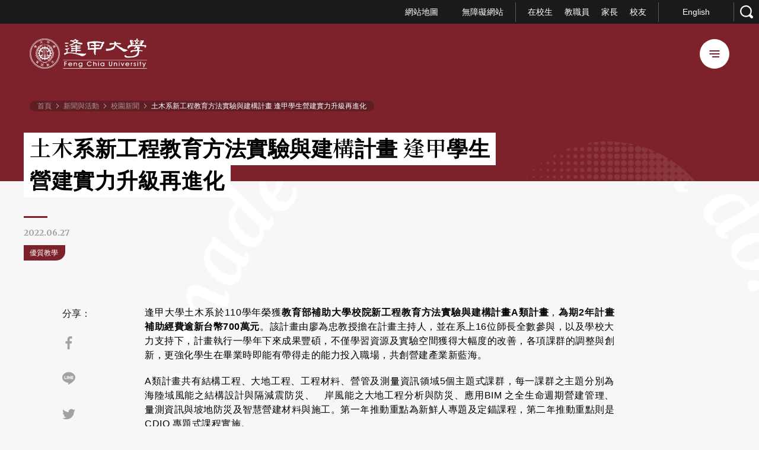

--- FILE ---
content_type: text/html; charset=UTF-8
request_url: https://www.fcu.edu.tw/news/2022062703/
body_size: 26348
content:
<!DOCTYPE html>
<html class="no-js no-svg -lang-zh" lang="zh-TW">
    <head>
        <meta charset="UTF-8" />
<meta name="description" content="逢甲大學土木系於110學年榮獲教育部補助大學校院新工程教育方法實驗與建構計畫A類計畫，為期2年計畫補助經費逾新台幣700萬元。該計畫在系上16位師長全數參與，以及學校大力支持下，計畫執行一學年下來成果豐碩，不僅學習資源及實驗空間獲得大幅度的改善，各項課群的調整與創新，更強化學生在畢業時即能有帶得走的能力投入職場，共創營建產業新藍海。">
<title>土木系新工程教育方法實驗與建構計畫 逢甲學生營建實力升級再進化 | 逢甲大學</title>
<meta http-equiv="Content-Type" content="text/html; charset=UTF-8" />
<meta http-equiv="X-UA-Compatible" content="IE=edge">
<meta http-equiv="x-dns-prefetch-control" content="on">
<meta name="viewport" content="initial-scale=1.0, maximum-scale=1.0, user-scalable=no" />
<meta name="apple-mobile-web-app-capable" content="yes" />
<meta name="format-detection" content="telephone=no">
<meta name="theme-color" content="#006b93" />
<meta name="msapplication-navbutton-color" content="#006b93" />
<meta name="apple-mobile-web-app-status-bar-style" content="#006b93" />
<link rel="profile" href="http://gmpg.org/xfn/11">


<!-- SMO -->
<meta property="og:locale" content="zh-TW"/>
<meta property="og:type" content="website" />
<meta property="og:title" content="土木系新工程教育方法實驗與建構計畫 逢甲學生營建實力升級再進化 | 逢甲大學" />
<meta property="og:description" content="逢甲大學土木系於110學年榮獲教育部補助大學校院新工程教育方法實驗與建構計畫A類計畫，為期2年計畫補助經費逾新台幣700萬元。該計畫在系上16位師長全數參與，以及學校大力支持下，計畫執行一學年下來成果豐碩，不僅學習資源及實驗空間獲得大幅度的改善，各項課群的調整與創新，更強化學生在畢業時即能有帶得走的能力投入職場，共創營建產業新藍海。" />
<meta property="og:url" content="https://www.fcu.edu.tw/news/2022062703/"/>
<meta property="og:site_name" content="逢甲大學"/>
<meta property="og:image:width" content="1200">
<meta property="og:image:height" content="630">
<meta property="og:image" content="https://s3.ap-southeast-1.amazonaws.com/web-content.fcu.edu.tw/wp-content/uploads/2022/06/27190213/2022062702-1.jpg" />
<meta property="og:image:alt" content="逢甲大學土木系於110學年榮獲教育部補助大學校院新工程教育方法實驗與建構計畫A類計畫，為期2年計畫補助經費逾新台幣700萬元。該計畫在系上16位師長全數參與，以及學校大力支持下，計畫執行一學年下來成果豐碩，不僅學習資源及實驗空間獲得大幅度的改善，各項課群的調整與創新，更強化學生在畢業時即能有帶得走的能力投入職場，共創營建產業新藍海。" />
<meta name="twitter:card" content="summary_large_image"/>
<meta name="twitter:description" content="逢甲大學土木系於110學年榮獲教育部補助大學校院新工程教育方法實驗與建構計畫A類計畫，為期2年計畫補助經費逾新台幣700萬元。該計畫在系上16位師長全數參與，以及學校大力支持下，計畫執行一學年下來成果豐碩，不僅學習資源及實驗空間獲得大幅度的改善，各項課群的調整與創新，更強化學生在畢業時即能有帶得走的能力投入職場，共創營建產業新藍海。"/>
<meta name="twitter:title" content="土木系新工程教育方法實驗與建構計畫 逢甲學生營建實力升級再進化 | 逢甲大學"/>
<meta name="twitter:image" content="https://s3.ap-southeast-1.amazonaws.com/web-content.fcu.edu.tw/wp-content/uploads/2022/06/27190213/2022062702-1.jpg"/>
<meta itemprop="name" content="土木系新工程教育方法實驗與建構計畫 逢甲學生營建實力升級再進化 | 逢甲大學">
<meta itemprop="description" content="逢甲大學土木系於110學年榮獲教育部補助大學校院新工程教育方法實驗與建構計畫A類計畫，為期2年計畫補助經費逾新台幣700萬元。該計畫在系上16位師長全數參與，以及學校大力支持下，計畫執行一學年下來成果豐碩，不僅學習資源及實驗空間獲得大幅度的改善，各項課群的調整與創新，更強化學生在畢業時即能有帶得走的能力投入職場，共創營建產業新藍海。">
<meta itemprop="image" content="https://s3.ap-southeast-1.amazonaws.com/web-content.fcu.edu.tw/wp-content/uploads/2022/06/27190213/2022062702-1.jpg">
<!-- SMO end -->

<!-- favicon -->
<link rel="shortcut icon" type="image/ico" href="https://www.fcu.edu.tw/wp-content/themes/project-theme/src/img/ico/favicon.ico">
<link rel="apple-touch-icon" sizes="57x57" href="https://www.fcu.edu.tw/wp-content/themes/project-theme/src/img/ico/apple-icon-57x57.png">
<link rel="apple-touch-icon" sizes="60x60" href="https://www.fcu.edu.tw/wp-content/themes/project-theme/src/img/ico/apple-icon-60x60.png">
<link rel="apple-touch-icon" sizes="72x72" href="https://www.fcu.edu.tw/wp-content/themes/project-theme/src/img/ico/apple-icon-72x72.png">
<link rel="apple-touch-icon" sizes="76x76" href="https://www.fcu.edu.tw/wp-content/themes/project-theme/src/img/ico/apple-icon-76x76.png">
<link rel="apple-touch-icon" sizes="114x114" href="https://www.fcu.edu.tw/wp-content/themes/project-theme/src/img/ico/apple-icon-114x114.png">
<link rel="apple-touch-icon" sizes="120x120" href="https://www.fcu.edu.tw/wp-content/themes/project-theme/src/img/ico/apple-icon-120x120.png">
<link rel="apple-touch-icon" sizes="144x144" href="https://www.fcu.edu.tw/wp-content/themes/project-theme/src/img/ico/apple-icon-144x144.png">
<link rel="apple-touch-icon" sizes="152x152" href="https://www.fcu.edu.tw/wp-content/themes/project-theme/src/img/ico/apple-icon-152x152.png">
<link rel="apple-touch-icon" sizes="180x180" href="https://www.fcu.edu.tw/wp-content/themes/project-theme/src/img/ico/apple-icon-180x180.png">
<link rel="icon" type="image/png" sizes="192x192"  href="https://www.fcu.edu.tw/wp-content/themes/project-theme/src/img/ico/android-icon-192x192.png">
<link rel="icon" type="image/png" sizes="32x32" href="https://www.fcu.edu.tw/wp-content/themes/project-theme/src/img/ico/favicon-32x32.png">
<link rel="icon" type="image/png" sizes="96x96" href="https://www.fcu.edu.tw/wp-content/themes/project-theme/src/img/ico/favicon-96x96.png">
<link rel="icon" type="image/png" sizes="16x16" href="https://www.fcu.edu.tw/wp-content/themes/project-theme/src/img/ico/favicon-16x16.png">
<meta name="msapplication-TileColor" content="#ffffff">
<meta name="msapplication-TileImage" content="https://www.fcu.edu.tw/wp-content/themes/project-theme/src/img/ico/ms-icon-144x144.png">
<meta name='robots' content='max-image-preview:large' />
<link rel='dns-prefetch' href='//www.google.com' />
<link rel='dns-prefetch' href='//s.w.org' />
		<script type="text/javascript">
			window._wpemojiSettings = {"baseUrl":"https:\/\/s.w.org\/images\/core\/emoji\/13.1.0\/72x72\/","ext":".png","svgUrl":"https:\/\/s.w.org\/images\/core\/emoji\/13.1.0\/svg\/","svgExt":".svg","source":{"concatemoji":"https:\/\/www.fcu.edu.tw\/wp-includes\/js\/wp-emoji-release.min.js?ver=5.8.6"}};
			!function(e,a,t){var n,r,o,i=a.createElement("canvas"),p=i.getContext&&i.getContext("2d");function s(e,t){var a=String.fromCharCode;p.clearRect(0,0,i.width,i.height),p.fillText(a.apply(this,e),0,0);e=i.toDataURL();return p.clearRect(0,0,i.width,i.height),p.fillText(a.apply(this,t),0,0),e===i.toDataURL()}function c(e){var t=a.createElement("script");t.src=e,t.defer=t.type="text/javascript",a.getElementsByTagName("head")[0].appendChild(t)}for(o=Array("flag","emoji"),t.supports={everything:!0,everythingExceptFlag:!0},r=0;r<o.length;r++)t.supports[o[r]]=function(e){if(!p||!p.fillText)return!1;switch(p.textBaseline="top",p.font="600 32px Arial",e){case"flag":return s([127987,65039,8205,9895,65039],[127987,65039,8203,9895,65039])?!1:!s([55356,56826,55356,56819],[55356,56826,8203,55356,56819])&&!s([55356,57332,56128,56423,56128,56418,56128,56421,56128,56430,56128,56423,56128,56447],[55356,57332,8203,56128,56423,8203,56128,56418,8203,56128,56421,8203,56128,56430,8203,56128,56423,8203,56128,56447]);case"emoji":return!s([10084,65039,8205,55357,56613],[10084,65039,8203,55357,56613])}return!1}(o[r]),t.supports.everything=t.supports.everything&&t.supports[o[r]],"flag"!==o[r]&&(t.supports.everythingExceptFlag=t.supports.everythingExceptFlag&&t.supports[o[r]]);t.supports.everythingExceptFlag=t.supports.everythingExceptFlag&&!t.supports.flag,t.DOMReady=!1,t.readyCallback=function(){t.DOMReady=!0},t.supports.everything||(n=function(){t.readyCallback()},a.addEventListener?(a.addEventListener("DOMContentLoaded",n,!1),e.addEventListener("load",n,!1)):(e.attachEvent("onload",n),a.attachEvent("onreadystatechange",function(){"complete"===a.readyState&&t.readyCallback()})),(n=t.source||{}).concatemoji?c(n.concatemoji):n.wpemoji&&n.twemoji&&(c(n.twemoji),c(n.wpemoji)))}(window,document,window._wpemojiSettings);
		</script>
		<style type="text/css">
img.wp-smiley,
img.emoji {
	display: inline !important;
	border: none !important;
	box-shadow: none !important;
	height: 1em !important;
	width: 1em !important;
	margin: 0 .07em !important;
	vertical-align: -0.1em !important;
	background: none !important;
	padding: 0 !important;
}
</style>
	<link rel='stylesheet' id='wp-block-library-css'  href='https://www.fcu.edu.tw/wp-includes/css/dist/block-library/style.min.css?ver=5.8.6' type='text/css' media='all' />
<link rel='stylesheet' id='wpm-main-css'  href='//www.fcu.edu.tw/wp-content/plugins/wp-multilang/assets/styles/main.min.css?ver=2.4.1' type='text/css' media='all' />
<link rel='stylesheet' id='wordpress-popular-posts-css-css'  href='https://www.fcu.edu.tw/wp-content/plugins/wordpress-popular-posts/assets/css/wpp.css?ver=5.2.4' type='text/css' media='all' />
<script type='application/json' id='wpp-json'>
{"sampling_active":1,"sampling_rate":100,"ajax_url":"https:\/\/www.fcu.edu.tw\/wp-json\/wordpress-popular-posts\/v1\/popular-posts","ID":37384,"token":"8f54c0bb05","lang":0,"debug":0}
</script>
<script type='text/javascript' src='https://www.fcu.edu.tw/wp-content/plugins/wordpress-popular-posts/assets/js/wpp.min.js?ver=5.2.4' id='wpp-js-js'></script>
<link rel="https://api.w.org/" href="https://www.fcu.edu.tw/wp-json/" /><link rel="alternate" type="application/json" href="https://www.fcu.edu.tw/wp-json/wp/v2/news/37384" /><link rel="EditURI" type="application/rsd+xml" title="RSD" href="https://www.fcu.edu.tw/xmlrpc.php?rsd" />
<link rel="wlwmanifest" type="application/wlwmanifest+xml" href="https://www.fcu.edu.tw/wp-includes/wlwmanifest.xml" /> 
<meta name="generator" content="WordPress 5.8.6" />
<link rel="canonical" href="https://www.fcu.edu.tw/news/2022062703/" />
<link rel='shortlink' href='https://www.fcu.edu.tw/?p=37384' />
<link rel="alternate" type="application/json+oembed" href="https://www.fcu.edu.tw/wp-json/oembed/1.0/embed?url=https%3A%2F%2Fwww.fcu.edu.tw%2Fnews%2F2022062703%2F" />
<link rel="alternate" type="text/xml+oembed" href="https://www.fcu.edu.tw/wp-json/oembed/1.0/embed?url=https%3A%2F%2Fwww.fcu.edu.tw%2Fnews%2F2022062703%2F&#038;format=xml" />
<!-- Stream WordPress user activity plugin v3.6.0 -->

<link rel="preload" href="//fonts.googleapis.com/css2?family=Merriweather:wght@400;700&family=Noto+Serif+TC:wght@400;600;700&display=swap" as="style">
<link rel="stylesheet" href="//fonts.googleapis.com/css2?family=Merriweather:wght@400;700&family=Noto+Serif+TC:wght@400;600;700&display=swap">

<style>html {
  --color-red: #ff0000; }

@-webkit-keyframes block-line-start {
  0% {
    -webkit-transform: scaleX(0);
            transform: scaleX(0);
    -webkit-transform-origin: left;
            transform-origin: left; }
  100% {
    -webkit-transform: scaleX(1);
            transform: scaleX(1);
    -webkit-transform-origin: left;
            transform-origin: left; } }

@keyframes block-line-start {
  0% {
    -webkit-transform: scaleX(0);
            transform: scaleX(0);
    -webkit-transform-origin: left;
            transform-origin: left; }
  100% {
    -webkit-transform: scaleX(1);
            transform: scaleX(1);
    -webkit-transform-origin: left;
            transform-origin: left; } }

@-webkit-keyframes block-line-end {
  0% {
    -webkit-transform: scaleX(1);
            transform: scaleX(1);
    -webkit-transform-origin: right;
            transform-origin: right; }
  100% {
    -webkit-transform: scaleX(0);
            transform: scaleX(0);
    -webkit-transform-origin: right;
            transform-origin: right; } }

@keyframes block-line-end {
  0% {
    -webkit-transform: scaleX(1);
            transform: scaleX(1);
    -webkit-transform-origin: right;
            transform-origin: right; }
  100% {
    -webkit-transform: scaleX(0);
            transform: scaleX(0);
    -webkit-transform-origin: right;
            transform-origin: right; } }

body.-loading #wrapper {
  opacity: 0; }

body.-loading .o-loading {
  pointer-events: auto;
  opacity: 1; }
  body.-loading .o-loading__bg-block {
    -webkit-transform: scaleY(1);
            transform: scaleY(1); }
  body.-loading .o-loading__mask {
    opacity: 1; }
  body.-loading .o-loading svg#loading-logo {
    opacity: 1; }

body.-loading .m-header-tour {
  -webkit-transform: translate(0, -100%);
          transform: translate(0, -100%); }

body.-loading .o-header__logo img {
  opacity: 0;
  -webkit-transform: translate(-30px, 0);
          transform: translate(-30px, 0); }

body.-loading .o-header__nav-content {
  opacity: 0;
  -webkit-transform: translate(30px, 0);
          transform: translate(30px, 0); }

body.-loading .o-index-banner__background-mask {
  -webkit-transform: translate(0, -125px);
          transform: translate(0, -125px); }

body.-loading .o-index-banner {
  opacity: 0;
  -webkit-transform: scale(1.5);
          transform: scale(1.5); }

body.-loading .o-index-banner__content {
  opacity: 0;
  -webkit-transform: translate(0, 50px);
          transform: translate(0, 50px); }

body.-loading .o-index-banner__background::before {
  opacity: 0;
  -webkit-transform: translate(-60%, 90%);
          transform: translate(-60%, 90%); }

body.-loading .o-index-banner__background::after {
  opacity: 0;
  -webkit-transform: translate(10%, 60%);
          transform: translate(10%, 60%); }

body.-loading .a-announce-popup {
  -webkit-transform: translate(0, 100%);
          transform: translate(0, 100%); }

body.-loading .m-header-tour__item {
  -webkit-transform: translate(0, -20px);
          transform: translate(0, -20px);
  opacity: 0; }

body:not(.-loading) .m-header-tour {
  -webkit-transition: -webkit-transform 0.3s 0.7s;
  transition: -webkit-transform 0.3s 0.7s;
  transition: transform 0.3s 0.7s;
  transition: transform 0.3s 0.7s, -webkit-transform 0.3s 0.7s; }
  body:not(.-loading) .m-header-tour__item {
    -webkit-transition: opacity 0.3s, -webkit-transform 0.3s;
    transition: opacity 0.3s, -webkit-transform 0.3s;
    transition: opacity 0.3s, transform 0.3s;
    transition: opacity 0.3s, transform 0.3s, -webkit-transform 0.3s; }
    body:not(.-loading) .m-header-tour__item:nth-child(1) {
      -webkit-transition-delay: 1.1s;
              transition-delay: 1.1s; }
    body:not(.-loading) .m-header-tour__item:nth-child(2) {
      -webkit-transition-delay: 1.2s;
              transition-delay: 1.2s; }
    body:not(.-loading) .m-header-tour__item:nth-child(3) {
      -webkit-transition-delay: 1.3s;
              transition-delay: 1.3s; }
    body:not(.-loading) .m-header-tour__item:nth-child(4) {
      -webkit-transition-delay: 1.4s;
              transition-delay: 1.4s; }

body:not(.-loading) .o-header__logo img {
  -webkit-transition: opacity 0.3s 1s, -webkit-transform 0.3s 1s;
  transition: opacity 0.3s 1s, -webkit-transform 0.3s 1s;
  transition: opacity 0.3s 1s, transform 0.3s 1s;
  transition: opacity 0.3s 1s, transform 0.3s 1s, -webkit-transform 0.3s 1s; }

body:not(.-loading) .o-header__nav-content {
  -webkit-transition: opacity 0.3s 1.2s, -webkit-transform 0.3s 1.2s;
  transition: opacity 0.3s 1.2s, -webkit-transform 0.3s 1.2s;
  transition: opacity 0.3s 1.2s, transform 0.3s 1.2s;
  transition: opacity 0.3s 1.2s, transform 0.3s 1.2s, -webkit-transform 0.3s 1.2s; }

body:not(.-loading) .o-index-banner__background-mask {
  -webkit-transition: -webkit-transform 0.5s 1.5s;
  transition: -webkit-transform 0.5s 1.5s;
  transition: transform 0.5s 1.5s;
  transition: transform 0.5s 1.5s, -webkit-transform 0.5s 1.5s; }

body:not(.-loading) .o-index-banner__background::before, body:not(.-loading) .o-index-banner__background::after {
  -webkit-transition: opacity 0.7s 1.8s, -webkit-transform 0.7s 1.8s;
  transition: opacity 0.7s 1.8s, -webkit-transform 0.7s 1.8s;
  transition: opacity 0.7s 1.8s, transform 0.7s 1.8s;
  transition: opacity 0.7s 1.8s, transform 0.7s 1.8s, -webkit-transform 0.7s 1.8s; }

body:not(.-loading) .o-index-banner__content {
  -webkit-transition: opacity 0.7s 2.1s, -webkit-transform 0.5s 2.1s;
  transition: opacity 0.7s 2.1s, -webkit-transform 0.5s 2.1s;
  transition: opacity 0.7s 2.1s, transform 0.5s 2.1s;
  transition: opacity 0.7s 2.1s, transform 0.5s 2.1s, -webkit-transform 0.5s 2.1s; }

body:not(.-loading) .a-announce-popup {
  -webkit-transition: -webkit-transform 0.5s 2.5s;
  transition: -webkit-transform 0.5s 2.5s;
  transition: transform 0.5s 2.5s;
  transition: transform 0.5s 2.5s, -webkit-transform 0.5s 2.5s; }

.o-loading {
  position: fixed;
  top: 0;
  left: 0;
  width: 100vw;
  height: 100vh;
  z-index: 100000;
  pointer-events: none; }
  .o-loading__bg {
    position: absolute;
    top: 0;
    left: 0;
    display: -webkit-box;
    display: -ms-flexbox;
    display: flex;
    -webkit-box-align: stretch;
        -ms-flex-align: stretch;
            align-items: stretch;
    -webkit-box-pack: start;
        -ms-flex-pack: start;
            justify-content: flex-start;
    width: 100%;
    height: 100%; }
    .o-loading__bg-block {
      -webkit-box-flex: 1;
          -ms-flex: 1 1 25%;
              flex: 1 1 25%;
      height: 100%;
      background: #7d212a;
      -webkit-transform: scaleY(0);
              transform: scaleY(0);
      -webkit-transform-origin: center bottom;
              transform-origin: center bottom;
      -webkit-transition: -webkit-transform 0.24s ease-in;
      transition: -webkit-transform 0.24s ease-in;
      transition: transform 0.24s ease-in;
      transition: transform 0.24s ease-in, -webkit-transform 0.24s ease-in; }
      .o-loading__bg-block:nth-child(1) {
        -webkit-transition-delay: 0.36s;
                transition-delay: 0.36s; }
      .o-loading__bg-block:nth-child(2) {
        -webkit-transition-delay: 0.42s;
                transition-delay: 0.42s; }
      .o-loading__bg-block:nth-child(3) {
        -webkit-transition-delay: 0.48s;
                transition-delay: 0.48s; }
      .o-loading__bg-block:nth-child(4) {
        -webkit-transition-delay: 0.54s;
                transition-delay: 0.54s; }
  .o-loading svg#loading-logo {
    position: absolute;
    top: 50%;
    left: 50%;
    overflow: visible;
    opacity: 0;
    -webkit-transition: opacity 0.3s linear;
    transition: opacity 0.3s linear;
    -webkit-transform: translate(-50%, -50%);
            transform: translate(-50%, -50%); }
    .o-loading svg#loading-logo #outer-circle {
      -webkit-animation: logo_rotate 3s linear infinite;
              animation: logo_rotate 3s linear infinite;
      -webkit-transform-origin: center;
              transform-origin: center; }
    .o-loading svg#loading-logo #inner-circle {
      animation: logo_rotate 1.5s linear infinite reverse;
      -webkit-transform-origin: center;
              transform-origin: center; }
  .o-loading__mask {
    width: 100%;
    height: 100%;
    background: #7d212a;
    opacity: 0;
    -webkit-transition: opacity 0.6s linear;
    transition: opacity 0.6s linear; }

</style>
                            <link rel="preload" href="https://www.fcu.edu.tw/wp-content/themes/project-theme/src/js/main.js" as="script">
                            <link rel="stylesheet" href="https://www.fcu.edu.tw/wp-content/themes/project-theme/src/style/main.css" type="text/css" media="screen"/>
                
        <!-- Facebook Pixel Code -->
        <script>
            !function(f,b,e,v,n,t,s)
            {if(f.fbq)return;n=f.fbq=function(){n.callMethod?
            n.callMethod.apply(n,arguments):n.queue.push(arguments)};
            if(!f._fbq)f._fbq=n;n.push=n;n.loaded=!0;n.version='2.0';
            n.queue=[];t=b.createElement(e);t.async=!0;
            t.src=v;s=b.getElementsByTagName(e)[0];
            s.parentNode.insertBefore(t,s)}(window, document,'script',
            'https://connect.facebook.net/en_US/fbevents.js');
            fbq('init', '246275670408972');
            fbq('track', 'PageView');
        </script>
        <noscript><img height="1" width="1" style="display:none"
        src="https://www.facebook.com/tr?id=246275670408972&ev=PageView&noscript=1"
        /></noscript>
        <!-- End Facebook Pixel Code -->
        <!-- Google Tag Manager -->
        <script>
            (function(w,d,s,l,i){w[l]=w[l]||[];w[l].push({'gtm.start':
            new Date().getTime(),event:'gtm.js'});var f=d.getElementsByTagName(s)[0],
            j=d.createElement(s),dl=l!='dataLayer'?'&l='+l:'';j.async=true;j.src=
            'https://www.googletagmanager.com/gtm.js?id='+i+dl;f.parentNode.insertBefore(j,f);
            })(window,document,'script','dataLayer','GTM-KCXSNBP');
        </script>
        <!-- End Google Tag Manager -->
    </head>
    <body
        class="news-template-default single single-news postid-37384 language-zh single-page -loading" >
                <div class="o-loading">
            <div class="o-loading__mask"></div>
        <svg id="loading-logo" xmlns="http://www.w3.org/2000/svg" version="1.1" width="215" height="215" viewBox="0 0 215 215" xml:space="preserve"><style>.st0{fill:#fff}</style><g id="XMLID_5_"><path id="XMLID_11_" class="st0" d="M165.5 55.5c-1 1.4-.8 3.2.4 5.3 1.6 2.4 3.3 5.1 5 7.9h.1l1.8-.5c-.8-1.2-1.6-2.3-2.2-3.2-2.3-3.4-3.7-5.6-4-6.3-.3-.9-.3-1.7.1-2.4.2-.4.3-.9.7-1.1l2.3-1.3 1.7-1c.3-.2.3-.3.2-.6l-1.7-2.8-.5.3-1 .6 1 1.6c.1.1 0 .2-.1.3l-3 1.7c-.4.2-1 .3-1.5.3-.6-.1-1.4-.4-2.3-1.1l-1 1.4c.5.4 1.2.7 2 1 .9-.1 1.5 0 2-.1z"/><path id="XMLID_12_" class="st0" d="M139 102.8l.9-.5-1-1.9-1 .5z"/><path id="XMLID_13_" class="st0" d="M115.3 133.6h2.1v1h-2.1z"/><path id="XMLID_14_" class="st0" d="M141.9 108.4l1-.6-1-1.8-.9.5z"/><path id="XMLID_15_" class="st0" d="M173.8 51.3c.1-.3.1-.7.1-1 .1-1.1.1-2 0-2.9l-.3.1-1.5-.1c.1 1 .1 2.2-.1 3.7l1.8.2z"/><path id="XMLID_16_" class="st0" d="M140.5 105.6l.8-.5-1-1.9-.9.6z"/><path id="XMLID_17_" class="st0" d="M137.4 99.9l1-.5-1.1-1.7-.9.4z"/><path id="XMLID_18_" class="st0" d="M124.7 133.6h2.1v1h-2.1z"/><path id="XMLID_19_" class="st0" d="M118.4 133.6h2.2v1h-2.2z"/><path id="XMLID_20_" class="st0" d="M121.5 133.6h2.1v1h-2.1z"/><path id="XMLID_21_" class="st0" d="M89.9 133.6H92v1h-2.1z"/><path id="XMLID_22_" class="st0" d="M104.2 50.7l-.9-.6-1.1 1.9 1 .5z"/><path id="XMLID_25_" class="st0" d="M104.4 47.9l-.6 1.4.9.5.7-1.3c.6.3 1.3.4 2 .4.8 0 1.4-.2 2.1-.4l.7 1.3 1-.4-.8-1.5c1-.9 1.7-2.2 1.7-3.6 0-2.6-2.1-4.7-4.7-4.7-2.5 0-4.7 2.1-4.7 4.7 0 1.4.8 2.7 1.7 3.6zm3-6.7c1.7 0 3.1 1.4 3.1 3 0 1.7-1.4 3-3.1 3-1.6 0-3-1.4-3-3-.1-1.6 1.3-3 3-3z"/><path id="XMLID_26_" class="st0" d="M102.7 53.4l-1-.5-.9 1.9.8.6z"/><path id="XMLID_27_" transform="rotate(-118.601 111.668 51.446)" class="st0" d="M110.6 50.9h2.2V52h-2.2z"/><path id="XMLID_28_" class="st0" d="M114.8 58.1l.9-.4-1-1.8-1 .5z"/><path id="XMLID_29_" class="st0" d="M116.2 61l1-.5-1.1-1.9-.8.5z"/><path id="XMLID_30_" class="st0" d="M113.2 55.4l.9-.5-1-1.8-.9.4z"/><path id="XMLID_31_" class="st0" d="M135.9 97.2l.9-.5-.9-1.9-1 .5z"/><path id="XMLID_32_" class="st0" d="M101.2 56.2l-1-.5-.9 1.9.9.5z"/><path id="XMLID_35_" class="st0" d="M123.5 28.4l5.4 1.7 1 .3-.7 1.8-.9 2.5 1.3.4.3.1 1.6-4.4.7.3 2.4.8 1 .3 2.1.7c.3.1.5 0 .6-.3l3.5-10.1c.2-.3 0-.3-.3-.5l-7.7-2.4-1-.2-2.3-.8-3.2-1c0-.1-.1-.1-.1-.1-.3 0-.3.1-.4.3L123.3 28c-.2.2 0 .3.2.4zm13.6 2.4c0 .2-.1.2-.3.2l-1.5-.5-1-.2-2.4-.9 1.1-3.2.8.3 1 .3 3.3 1-1 3zm-3.5-6.1l.7-1.8.4-1.4 4.9 1.5c.1.1.2.1.2.3l-1.1 3-4.1-1.3-1-.3zm-6-4l.3-1.1c.1-.2.1-.2.3-.1l2.4.8 2.4.7-1.1 3.3-.7-.3-3.4-1-1-.3.8-2zm-2.2 6.5l1-3.1 1.7.6 3.3 1-1.1 3.2-1.7-.4-3.2-1c-.1-.1-.1-.2 0-.3z"/><path id="XMLID_39_" class="st0" d="M96.3 133.6h2.1v1h-2.1z"/><path id="XMLID_40_" class="st0" d="M79.7 93.9l1 .5 1-1.8-.9-.6z"/><path id="XMLID_41_" class="st0" d="M78.3 96.7l.9.5 1-1.9-.9-.5z"/><path id="XMLID_42_" class="st0" d="M93.1 133.6h2.1v1h-2.1z"/><path id="XMLID_43_" class="st0" d="M75.3 102.3l.9.5.9-1.9-.8-.5z"/><path id="XMLID_44_" class="st0" d="M72.3 107.8l.8.6 1.1-1.9-1-.5z"/><path id="XMLID_45_" class="st0" d="M76.8 99.5l.9.4 1-1.8-1-.4z"/><path id="XMLID_46_" class="st0" d="M73.8 105.2l.9.4 1-1.8-.9-.6z"/><path id="XMLID_47_" class="st0" d="M99.6 59l-.8-.4-1.1 1.8 1 .5z"/><path id="XMLID_48_" class="st0" d="M171.6 168.8l-.3-1-1.5.3.3 1c.1.3.1.5.1.7-.1.3-.3.4-.4.7l-2.9 2.6c-.5.3-1 .5-1.2.3-.3-.2-.6-.3-.8-.6l-1.7-1.9c.1-.3.1-.6.1-.7 0-.1-.1-.1-.2.1l-1.6 1 2.8 3.1c.4.4 1 .8 1.4.8.5.1 1 0 1.5-.4l4.3-3.9c.3-.3.4-.5.3-1 0-.3-.1-.7-.2-1.1z"/><path id="XMLID_49_" class="st0" d="M82.6 176.9l-.2 1.4 4.5.9.2-1.4z"/><path id="XMLID_50_" transform="scale(-1) rotate(-79.374 -220.955 100.803)" class="st0" d="M82.9 181h1.4v4.7h-1.4z"/><path id="XMLID_51_" class="st0" d="M80.9 180.8L87 182l.3-1.4-6.2-1.2z"/><path id="XMLID_54_" class="st0" d="M95.5 179.8c.3-.2.4-.3.4-.5.1-.2 0-.3-.3-.3l-1.4-.5-.7 3.6-5-1-1.2 5.9c-.2 1.3-.5 2.5-1 3.7-.4 1.1-1 2.1-1.8 2.8l1-4.8-5.2-1-1.2 6.2 1.5.3.2-1 2.3.4-.2 1 1.4.3.3-1 1 1.2c.5-.5 1-1.1 1.3-1.7s.6-1.2.9-1.9l.8 1.7.3-.2c.8-.1 1.4-.5 1.8-1.4.5-.8 1-2 1.2-3.6l.4-1.9-3-.6.5-2.7 3.7.8c-.3 1.7-.5 3.5-.6 5-.1 1.6-.1 2.8.1 3.7-.5.6-1.1 1.1-2 1.6-.8.4-1.6.8-2.4 1l.7 1.3c.8-.3 1.5-.5 2.1-.9.5-.3 1.2-.9 2-1.4.1.8.3 1.4.4 1.8.2.5.4.9.6 1.2.3.4.7.4 1.1-.1.4-.5 1-1.4 1.7-2.5l-1-1.4c-.2.4-.3.8-.5 1.1-.2.3-.3.5-.5.8-.2-.2-.3-.5-.4-.9-.1-.3-.2-.7-.2-1.2.3-.4.8-1.1 1.4-2 .5-.8 1.1-1.8 1.7-2.9.2-.1.3-.2.3-.3 0-.2-.1-.3-.3-.5l-1.1-.7c-.2.7-.4 1.4-.9 2.2-.3.7-.9 1.5-1.4 2.2 0-1.1.1-2.3.2-3.5.1-1.1.3-2.3.5-3.4l3.7.7.3-1.4-3.8-.8.3-2.5zm-12.2 12.3l-2.4-.4.4-2.3 2.4.4-.4 2.3zm7.2-5c-.3 1.7-.5 2.8-.9 3.4s-.8.9-1.4.8h-.6c.2-.7.4-1.5.6-2.3.3-.8.4-1.5.6-2.3l1.7.4z"/><path id="XMLID_56_" class="st0" d="M97.3 179.4l-1 .9c.3.3.6.7.9 1.1.3.3.4.7.5 1l1.2-1c-.2-.4-.4-.8-.8-1.1-.2-.3-.5-.7-.8-.9z"/><path id="XMLID_57_" class="st0" d="M85.3 187.3l.3-1.4-4.6-1-.4 1.4z"/><path id="XMLID_58_" class="st0" d="M49.7 173.1c-.2.5-.3 1-.5 1.4l1.4.7c.2-.5.3-1 .5-1.5.1-.5.1-1 .1-1.5l-1.1-.4c-.2.4-.3.9-.4 1.3z"/><path id="XMLID_59_" class="st0" d="M61.7 164.2c.1-.1.2-.2.3-.2.3.1.3.1.4.1.1 0 .1-.1.1-.2l-1-1.3c-.6.3-1.2.6-2 .9-.7.3-1.4.4-2 .5l.5 1.3c.2-.1.4-.1.8-.2.3-.1.7-.3 1-.3l1.8 1.5-.3 1.7 1.2.7.3-1.4L65 169l.9-1-4.5-3.6c0-.1.2-.2.3-.2z"/><path id="XMLID_62_" class="st0" d="M46 168.2l1 .8.5-.5 9.5 7.6c-.6.9-1.2 1.4-1.8 1.7-.5.2-1 .2-1.5-.2-.2-.3-.4-.4-.7-.6-.3-.2-.5-.3-.7-.4l-.3 1.7c.2.1.3.3.6.4.3.1.4.3.7.4.3.3.9.3 1.4.3.5-.1 1-.3 1.6-.7.5-.4 1-.9 1.5-1.4.5-.5 1-1 1.3-1.4l-5.6-4.5.5-.7 4.8 3.8.9-1-4.8-3.8.6-.8 4.8 3.8.9-1-4.8-3.9.7-.9 5.2 4.3.9-1-11.4-9.2-5.8 7.2zm6.5 2.5l-4.1-3.3.6-.7 4 3.2-.5.8zm1.4-1.8l-4-3.2.6-.8 4 3.3-.6.7zm2.1-2.7l-.7.9-4-3.3.7-.9 4 3.3z"/><path id="XMLID_65_" class="st0" d="M129.9 86l.8-.5-.9-1.8-.9.5z"/><path id="XMLID_66_" class="st0" d="M55.6 159.2c.3.1.5.2.6.1.1 0 .2-.1.2-.3l-1-1.3c-.7.3-1.5.5-2.3.7-.9.2-1.7.3-2.5.3l.5 1.3c.3 0 .6 0 1-.1.4 0 .9-.1 1.3-.2l1.2 1-.3 1.7 1.2.6.3-1.4 2.1 1.7.9-1-3.6-2.9c.1-.1.2-.1.3-.2h.1z"/><path id="XMLID_67_" class="st0" d="M54.1 175.3v-1.1l-1.4-.1c0 .3-.1.6-.2 1 0 .3-.1.7-.2 1l1.5.3c.2-.3.2-.8.3-1.1z"/><path id="XMLID_68_" class="st0" d="M168.8 164.9l-.3 1.5c.9.1 1.7.2 2.6.3.9.3 1.7.4 2.4.7l.3-1.6c-.8-.3-1.7-.4-2.5-.6-1-.2-1.7-.3-2.5-.3z"/><path id="XMLID_69_" class="st0" d="M175.8 45.6c.1 1 .1 2.3-.1 3.8h.5l1.2.1c.2-1.5.3-2.8.1-3.8H176l-.2-.1z"/><path id="XMLID_70_" class="st0" d="M178.7 58.3l-.9-1.4-.8.5-.3.1-2.5-4-1.3.8 1.6 2.5.9 1.4-.7.5-.4.2-2.3-3.5-1.3.7 2.3 3.6-1.1.6-1.9-3-.9-1.3-1.3.7 2.5 4 .2.4-.2.1-1.1.7.9 1.4.3-.2 1-.5 2.7 4 1.2-.7h.1l-.1-.3-2.5-3.9 1-.6 1.2 1.8 1.1 1.7 1.4-.8-2.3-3.5 1.1-.6 1 1.5 1.5 2.2 1.3-.7-2.5-3.8z"/><path id="XMLID_73_" class="st0" d="M179.1 52.7c-.1.9-.2 1.8-.2 2.6-.8-.7-1.6-1.4-2.3-2.2-.5-.5-1.1-1-1.7-1.6l-.9 1-.2.2c.1.1.2.3.3.3 1 .9 1.8 1.7 2.6 2.4.8.6 1.6 1.2 2.3 1.7.3 2.1.9 3.9 1.6 5.6l1.7-.3c-.8-1.6-1.4-3-1.7-4.3.5.3 1 .4 1.5.6 1 .4 2 .6 2.9.7l.3-1.3-2.9-4.5h.1l-.2-1.5c-.3-.1-.6-.2-.8-.3-.8-.2-1.3-.3-1.8-.6-.5-.2-1.1-.7-1.7-1.3l-1 1.1c.6.8 1.3 1.3 2.1 1.7zm1.5.7l1.1 1.8 1.6 2.4.1.1c-.4-.2-1-.3-1.5-.6-.4-.2-1-.4-1.5-.7-.1-.9 0-1.8.2-3z"/><path id="XMLID_80_" class="st0" d="M46.6 171.2c-.2.5-.3 1-.6 1.4l1.3.6c.3-.5.4-1 .6-1.5.2-.5.3-1 .4-1.5l-1.2-.4c0 .4-.2.9-.5 1.4z"/><path id="XMLID_83_" class="st0" d="M162.1 167.1l1.6 1.7 1-1-1.6-1.7 3.5-3.1.7.8 1-1-4.8-5.4-4.5 4.1-1.1-1.1c.1-.3.1-.4 0-.4 0-.1-.1 0-.2 0l-1.4.8 1.6 1.7-4.8 4.3 4.9 5.3 1-1-.7-.7 3.8-3.3zm1.4-7.6l2.2 2.5-3.5 3.1-2.3-2.4 3.6-3.2zm-6.1 9.9l-2.3-2.4 3.7-3.3 2.3 2.4-3.7 3.3z"/><path id="XMLID_87_" class="st0" d="M153.5 151.8c0-.6-.7-1.3-2.1-1.6 4.7-1.5 10.4-8.5 7.8-9.6 4.6-2.7 7.3-6.8 8.8-10.6-.4-.3-.7-.4-1.6-.3 2.3-3.1 5.5-7.6 4.6-11.5-.2-.2-.6-.2-1.4.1 1.8-2.4 3.1-12.8 1.2-12.8 1-3 1.3-9.2.3-11.4-1 .3-1.6.4-2.3 1 .7-4.6-.7-11.7-2.3-13.1-.9.2-1.3.6-1.8 1.5.7-4.2-1-9.2-2.5-11.5-.5.2-1 .8-1.4 1.5-.5-4.1-2.3-9.3-4.3-10.5-.4.3-1.3 1.6-1.7 2.2-.4-4.3-1.5-9.2-5.3-11.9-.7.7-1 1.3-1.2 2.6-1.4-3.1-4.5-6.3-6.8-7.7-.5.3-.4.7-.8 1.6-1.9-2.4-4.3-4.7-8.2-4.7-.4.8-.4 1.3.3 2.2-3.9-2.3-8.5-5-14.3-3.9.3 2.9 5.3 7.6 10.2 10.3-.3.2-1.1.3-1.7 1 2 2.3 5 3.9 8.4 5.6 0 1.5 2.9 4 6.6 5.8 1 2.4 3.8 5.7 5.7 7.6-.3 2.3 2.8 6.3 5.7 8.3-.1 3.7 1.7 6 3.9 8.8-.7 3.5-.3 6.3 1 9.6-.3 3.2-.1 6.3.3 8.9-1.6 3.1-2 6.4-1.8 11.6-2.3 2.6-2.5 4.9-3.2 7.4l-.7.4.3.6c-.2.4-.3.9-.6 1.3-.6.6-1.1 1.4-1.3 2.3-.1.2-.3.4-.4.6h-1v1c-1.2 1.3-2.2 2.5-3.2 3.9-3.3 1.3-5.9 3.7-7.9 7.1 0-.3-.3-.5-.6-1.6-5.3 3.6-8.3 8.9-9.2 15.4-2 1.5-4 2.7-5.6 4.6-5.2 2.2-10.7 4-16.3 5.4-5.7-1.3-11.1-3.1-16.4-5.4-1.5-1.9-3.6-3.1-5.5-4.6-1-6.5-3.9-11.7-9.2-15.4-.4 1-.7 1.3-.6 1.6-2-3.4-4.6-5.8-7.9-7.1-1.2-1.7-2.4-3.1-4-4.7-.1-.1-.1-.2-.2-.2-.1-.1-.2-.3-.3-.4-.1-1.2-.7-2.4-1.7-3.1l.7-1.3-1-.5-.3.6c-.9-2.8-1-5.1-3.5-7.9.3-5.2-.2-8.5-1.9-11.6.6-2.6.8-5.6.4-8.9 1.3-3.2 1.7-6.1 1.1-9.6 2.1-2.8 4-5 3.8-8.8 3-1.9 6-5.9 5.8-8.3 1.9-1.9 4.8-5.2 5.7-7.6 3.6-1.8 6.6-4.3 6.6-5.8 3.3-1.7 6.3-3.4 8.4-5.6-.6-.8-1.4-.9-1.7-1 4.9-2.7 9.9-7.4 10.2-10.3-5.7-1-10.3 1.6-14.3 3.9.7-.9.7-1.4.3-2.2-3.7 0-6.2 2.3-8.2 4.7-.3-.9-.2-1.2-.7-1.6-2.3 1.4-5.4 4.6-6.9 7.7-.2-1.3-.5-1.9-1.1-2.6-3.8 2.7-5 7.6-5.5 11.9-.3-.6-1.1-1.8-1.7-2.2-2 1.2-3.7 6.4-4.3 10.5-.3-.7-.9-1.3-1.4-1.5-1.6 2.3-3.3 7.3-2.6 11.5-.5-.9-.9-1.3-1.7-1.5-1.6 1.4-3 8.5-2.4 13.1-.6-.6-1.1-.8-2.3-1-.9 2.2-.7 8.3.4 11.4-2 0-.6 10.3 1.2 12.8-.8-.3-1.2-.3-1.5-.1-.8 3.9 2.3 8.3 4.7 11.5-.9-.2-1.2-.1-1.6.3 1.5 3.8 4.2 7.9 8.7 10.6-2.5 1.1 3.1 8.2 7.8 9.6-1.4.3-2 1-2 1.6.6 2.1 4.3 5.3 9.7 7.3-.8.1-1.3 0-1.8.8 5.7 5.1 12.2 7.6 20.6 5.6 4.6 1.8 8.9 3.4 13.3 4.9-3.9.7-7.9 1.3-12 1.5 1.7 1.4 4.3 3 6.3 3.2 3.5-1.1 6.8-2.2 10.1-3.2 3.3 1.1 6.6 2.2 10.1 3.2 2-.2 4.6-1.8 6.3-3.2-4.1-.3-8.1-.8-11.9-1.5 4.4-1.5 8.7-3.1 13.2-4.9 8.3 2 14.9-.4 20.7-5.6-.5-.8-1.1-.7-1.8-.8 5.8-2 9.5-5.2 10.2-7.3zm-75.8-4.2c.6.5 1.2 1 1.8 1.7 2.2 2.3 4.1 5.5 4.4 9.6-1.9.2-3.4-.7-4.4-2.3-.8-1.2-1.4-2.8-1.8-4.7-.3-1.5-.6-3-.7-4.8.3.2.5.4.7.5zm-8.2-6.1c1.6.7 2.8 1.8 3.6 3.2 2.3 3.3 2.4 7.7 3.8 9.6-1.4-.3-2.7-1-3.8-2.2-1.7-1.9-3-4.9-3.6-8.3-.2-.8-.3-1.6 0-2.3zm-5.8-5.4c.5.7 1 1.3 1.5 2 1.4 2.3 2.4 4.8 3 7.5-1.2-.9-2.2-1.7-3-2.3-2.3-2.1-3-3.9-3-5.6.5-.2 1.1-.7 1.5-1.6zm-2.1-2.4c0 1.7-1.4 3.1-3 3.1-.2 0-.3-.1-.3-.1v.1c-1.5-.2-2.7-1.5-2.7-3.1 0-1.7 1.4-3 3-3 1.6-.1 3 1.2 3 3zm-3.7-8.5c.7 1.2 1.2 2.3 1.4 3.8-.2 0-.4-.1-.7-.1-1 0-1.8.3-2.6.8-.3 0-.3.1-.6.1.1-1 .3-2 .6-3.1.3-.9.7-1.7 1.2-2.5.2.3.5.7.7 1zm-2-10.3c.2.2.4.4.5.8-.3 1.7-.6 3.3-.5 6l-1.4 4.8c-.3-.9-.7-1.7-1.4-2.3-.3-.2-.5-.3-.9-.4-.3-1.7-.2-3.6-.3-5.3.5-.7.9-1.4 1.2-1.9.9-1.5 1.5-2.7 2-3.9.2.4.1 1.2.8 2.2zm-4.7 1.2c-.3-.4-.5-.8-.9-1.5-.9-1.9-.8-4.2.1-6.8.7-1.7 1.7-3.3 2.8-4.4.5-.5 1-1 1.6-1.2.2 3.3-.3 6.4-1.6 9.6-.6 1.4-1.3 2.8-2 4.3zm4.7-19.3c-.5 2.4-1.6 3.6-2.8 4.3-1.1.9-2 1.3-2.2 2.6-.2-.9-.3-1.3-.6-1.6v-.1c1.1-2 1.7-3.9 1.8-5.8.3-.2.7-.3 1-.6 1-.6 2-1.5 3-2.8.2 1.7 0 3-.2 4zm2-9.2c-.5.9-1.2 1.7-1.9 2.6-.9 1-1.8 2-2.8 2.9-.3.3-.7.6-1 .8 0-1.7.4-3.2 0-4.3.3-.3.7-.6 1-.9 1-.9 1.9-1.6 2.8-2.3.6-.4 1.3-.9 1.9-1.1.5-.3 1-.5 1.7-.6-.5.9-1.1 1.9-1.7 2.9zm35.8-42.8c-2.2 3.5-5.3 5.8-9.3 8.1-1.6-.1-3.4.7-4.9.3V53c2.2-3.6 7.3-7.2 14.2-8.2zm-20.2 7.8c1.4-1.7 2.8-3.1 4.3-4.2.6-.4 1.1-.8 2-1.2 0 .5 0 1-.2 1.6-.3 1.2-.9 2.3-1.8 3.6-1.1 1.3-2.5 2.4-4.3 3.6.1-1.7.3-2.7 0-3.4zm4.2 3.3c.4-.3.9-.3 1.8-.7 1.8-.3 3.6-.3 5.4-.1-1.7 1.7-3.5 2.7-5.4 3.3-.6.2-1.2.3-1.8.4-1.6.2-3 .2-4.4.1.9-1 2.5-2.2 4.4-3zm-8.2-2.4c.9-1 1.7-2 2.5-2.8.3 4.3-.7 7.4-2.5 9.3-.7.7-1.4 1.2-2.3 1.6.3-1.7.2-3-.3-4.5.9-1.3 1.7-2.4 2.6-3.6zm0 8.7c1-.6 2.2-1.1 3.6-1.5 1.2-.3 2.7-.3 4.3-.2-.3 1.2-2 2.4-4.3 3.7-.3.1-.7.3-1 .5-.9-.3-1.7-.3-2.5-.3-1 .2-2 .6-3 .8.7-1 1.6-2.1 2.9-3zm-5-5.8c.3.7.4 1.3.6 2.1.3 1.4.4 3 0 5-.2.9-.4 1.8-.8 2.9-1-.3-2 .7-2.7 1.6-.2-4.6.8-9 2.9-11.6zm-.1 12.3c.3-.2.4-.3.8-.5 1.3-.6 2.7-1 4.8-1.2l-.4.8c-1.2 2-2.8 3.6-4.3 4.8l-.3.2c-1.5-.2-2.8.1-4 .5.2-1.8 1.2-3.3 3.4-4.6zm1 5.4c-.2.3-.2.4-.3.7-1.7 3.3-4.3 5.6-7.3 7.6-.5.3-1 .7-1.4 1 .3-1.7.6-3.2 1.4-4.6 1.3-2.2 3.3-3.7 7.6-4.7zm-9.5-3.9c.4-1.6 1-3 2-4.4 1.7 2 1.9 5.2-.1 9.5-.4.9-1 1.9-1.9 2.5-.7-1.4-.7-4.5 0-7.6zm-3.5 5.1c.3.5.5 1 .8 1.4 2 3.8 1.8 6.9 0 9.3-.3.4-.7.9-1.1 1.3-1.6-3.6-1.5-7.5.3-12zm-4.5 10.5l.4-1c.9 1.5 1.5 3.1 1.9 5 0 .4 0 .9.1 1.3.2 1.4.2 3 0 4.8 0 .4-.1 1-.1 1.4-.2.9-.3 1.7-.5 2.6-.8-.3-1.3-1-1.8-2-1.4-2.9-1.5-8 0-12.1zm-3.2 11.1c1.3 1.2 2.5 2.4 3.3 3.9 1.2 2.3 1.6 5.2-.2 9.2-2.7-3.9-3.8-8.7-3.1-13.1zm-.3 11.7c1.5 1.1 2.6 2.6 3.6 4.4 1 1.7 1.7 3.8 2.3 6.3 0 .3 0 .4.1.7l.4 1.9c-.1-.1-.3-.2-.5-.4-1-.6-1.7-1.2-2.3-1.8-4.3-4.1-2.8-7.3-3.6-11.1zm3.5 18.5c-1.1-2.1-2.2-4.2-3-6.4 1 .3 2 .8 3 1.4.8.5 1.6 1.1 2.4 2 1 1 2 2.3 2.8 3.9.4 1 .9 1.9 1.2 3-.4-.3-.8-.4-1.2-.6-1-.3-1.8-.5-2.9-.4-.3.1-.4.1-.6.2l-1.7-3.1zm5.3 10.5c-1-1-1.9-2.1-2.9-3.7-.4-.6-.9-1.4-1.2-2.2.3.1.8.1 1.3.2 1 .2 1.9.5 2.8 1 .2.1.5.3.7.4v.4c0 2.6 2.1 4.8 4.7 4.8.3 0 .7 0 1-.1.9 1.2 1.7 2.3 2.3 3.5-1.4-.2-2.8-.6-4-1.1-.6-.3-1.3-.6-1.9-1-1-.7-2-1.4-2.8-2.2zm4.7 6.6c-.4-.6-1-1.3-1.8-1.7l1.8.2c2.5.4 5.1 1.4 7.3 3 1.7 1.2 3.1 2.7 4 4.7-1.6-.2-3-.3-4-.6-5.6-1.3-6.1-3.7-7.3-5.6zM69.5 157c-1.6-.6-3-1.6-4.3-2.7-.8-.6-1.5-1.3-2.1-1.9.7-.3 1.3-.6 2.1-.7 1.4-.2 2.9 0 4.3.6 1.2.4 2.3 1 3.6 1.8 1.6 1 3.1 2.1 4.7 3.2l.7.4-.7.2c-1.6.3-3.1.3-4.7.2-1.3-.2-2.5-.5-3.6-1.1zm10.1 7.4c-.7-.2-1.2-.4-1.8-.5-2-.7-3.6-1.5-4.7-2.5-.3-.3-.7-.6-.9-1l.9-.3c1.7-.3 3.1-.5 4.7-.5.6 0 1.2 0 1.8.1 4.3.3 7.7 2.3 9.6 4.8-2.9.8-6.4.6-9.6-.1zm87-37.3l-1.7 3c-.3-.1-.4-.1-.8-.2-1-.1-1.8.1-2.7.4-.4.2-.9.3-1.3.6.4-1.1.9-2.1 1.3-3 .8-1.6 1.7-2.9 2.9-4.1.7-.7 1.5-1.3 2.3-1.8 1-.6 1.8-1 2.9-1.4-.7 2.3-1.8 4.4-2.9 6.5zm0-7.4c-.7.6-1.4 1.2-2.5 2l-.4.3.4-1.9c.1-.3.1-.4.2-.7.6-2.4 1.4-4.5 2.3-6.3 1-1.8 2.1-3.3 3.6-4.4-.9 3.7.6 6.9-3.6 11zm-3.3-3.6c-.7-1.5-1.5-2.9-1.9-4.3-1.3-3.2-1.7-6.3-1.6-9.6.5.3 1 .7 1.6 1.2 1 1.1 2.1 2.7 2.9 5 .7 2.1.9 4.3-.2 6.6-.2.3-.4.7-.8 1.1zm6.5-19.2c.7 4.4-.4 9.2-3.2 12.8-1.7-3.6-1.3-6.5 0-8.9.8-1.5 2-2.7 3.2-3.9zm-5.7-5.8c0-.4.1-.9.2-1.3.3-1.9 1-3.6 1.9-5l.4 1c1.6 4.1 1.4 9.2 0 12.1-.5 1-1.1 1.6-1.8 2-.3-.9-.3-1.7-.5-2.6-.1-.4-.2-1-.2-1.4-.1-1.8-.1-3.4 0-4.8zm-2.7-14.5c.2-.4.4-.9.8-1.4 1.8 4.5 1.8 8.4.3 12-.3-.4-.8-.9-1-1.3-1.9-2.4-2.1-5.4-.1-9.3zM156.6 66c1 1.2 1.6 2.7 2 4.3.8 3 .7 6.2-.3 8-.7-1-1.3-2.1-1.7-3-1.9-4.3-1.8-7.5 0-9.3zm-7.2-7.5c.1-.8.3-1.4.6-2.1 2.2 2.6 3 7 2.9 11.5-.7-.9-1.7-1.8-2.7-1.6-.3-1-.7-2-.8-2.9-.4-2-.3-3.5 0-4.9zm-6.8-7.7c.8.8 1.7 1.7 2.5 2.8.9 1.1 1.7 2.3 2.5 3.6-.5 1.5-.7 2.9-.3 4.5-.9-.3-1.7-.9-2.3-1.6-1.8-2-2.7-5.1-2.4-9.3zm-7.6-3.5c.5.3 1.2.7 1.8 1.1 1.4 1 2.9 2.5 4.2 4.2-.3.7-.1 1.7.2 3.3-1.8-1.1-3.3-2.3-4.3-3.6-1-1.2-1.7-2.3-1.8-3.6-.3-.5-.3-1-.1-1.4zm-14.3-2.5c6.9 1 12.1 4.5 14.2 8.4-1.6.3-3.4-.4-4.9-.3-3.9-2.2-7-4.6-9.3-8.1zm16.1 14c-.6-.1-1.3-.3-1.8-.4-1.9-.6-3.8-1.6-5.4-3.3 1.8-.2 3.6-.3 5.9.3.4.2.9.3 1.3.5 1.8.8 3.5 2 4.3 3-1.2.1-2.8.1-4.3-.1zm5.8 6l-1-.5c-2.3-1.3-4.1-2.5-4.3-3.7 1.6-.2 3-.1 4.3.2 1.4.3 2.5.9 3.6 1.5 1.3.9 2.2 2 2.9 3.1-1-.2-1.9-.6-2.9-.8-.9-.1-1.8-.1-2.6.2zm2.5 3V67c1.6.3 3 .6 4.3 1.2.3.2.5.3.8.5 2.1 1.2 3 2.8 3.6 4.5-1.2-.4-2.5-.7-4.3-.7-1.7-1.2-3.2-2.7-4.4-4.7zm4.3 7c-.1-.3-.2-.4 0-.6 4.1.9 6.1 2.4 7.2 4.5.9 1.4 1.2 3 1.5 4.6-.4-.3-1-.6-1.5-1-2.8-1.9-5.6-4.2-7.2-7.5zm7.2 12.8c-.5-1-1.1-2-1.6-3 .6.1 1 .3 1.6.6.7.3 1.3.7 2 1.1.9.7 1.8 1.5 2.8 2.3l.9.9c-.4 1.1 0 2.6 0 4.3-.3-.2-.6-.5-.9-.8-1-.9-1.9-1.8-2.8-2.9-.8-.8-1.4-1.6-2-2.5zm2 9.2c-.3-1-.3-2.3 0-3.6.8 1 1.8 1.8 2.8 2.4.3.3.6.4.9.6.3 1.9.8 3.8 1.8 6-.3.3-.4.7-.5 1.6-.2-1.3-1.1-1.7-2.2-2.6-1.1-.8-2.3-2-2.8-4.4zm.5 17.8c.1-.7.1-1.5.2-2 .6 1.2 1.2 2.4 2.1 3.9.3.5.7 1.2 1.2 1.9-.3 1.7-.2 3.6-.3 5.3-.4.1-.7.3-.9.4-.7.5-1 1.4-1.4 2.3l-1.4-4.8-.2-.4c.3-2.3-.1-3.8-.4-5.6.2-.3.4-.5 1.1-1zm-2.5 10.6c.3-.3.4-.7.7-1 .5.8 1 1.7 1.3 2.5.3 1.1.5 2.2.6 3.1-.3 0-.4-.1-.6-.1-.7-.3-1.3-.4-2-.6-.4-.1-1-.2-1.4.1.3-1.6.8-2.8 1.4-4zm-.5 5.8c1.7 0 3.1 1.4 3.1 3.2 0 1.6-1.4 3-3.1 3h-.3c-1.4-.2-2.5-1.2-2.7-2.4 0-.2-.1-.4-.1-.6.1-1.8 1.4-3.2 3.1-3.2zm-1.3 7.6c.4.1.8.2 1.3.2 2.7 0 4.8-2.1 4.8-4.7 0-.3 0-.6-.1-1 .2-.1.4-.3.6-.3.9-.4 1.7-.8 2.9-1 .4-.1.8-.1 1.1-.2-.3.8-.7 1.6-1.3 2.4-.9 1.4-1.8 2.5-2.7 3.5-.9.9-1.8 1.6-2.8 2.2-.7.3-1.3.7-2 1-1.2.5-2.6 1-4 1.1.6-1 1.4-2.2 2.2-3.2zm-5.4-.5c.4-.7 1-1.3 1.5-2 .3.9.9 1.4 1.5 1.6 0 1.7-.7 3.5-3 5.6-.8.7-1.7 1.5-3 2.3.5-2.7 1.5-5.3 3-7.5zm0 7.5c2.2-1.6 4.7-2.5 7.2-3l1.8-.2c-.9.4-1.4 1.1-1.8 1.7-1.1 1.9-1.7 4.3-7.2 5.5-1.1.3-2.5.4-4 .6.9-1.9 2.3-3.4 4-4.6zm-7.9-.9c.8-1.4 1.9-2.5 3.7-3.4 0 .9-.1 1.6-.2 2.5-.6 3.5-1.9 6.4-3.6 8.3-1.2 1.1-2.5 1.9-3.8 2.2 1.4-1.9 1.7-6.3 3.9-9.6zm-6.5 4.6c.5-.6 1.2-1.1 1.8-1.7.2-.2.4-.3.6-.5-.1 1.7-.3 3.3-.6 4.8-.4 1.9-1 3.5-1.8 4.7-1.1 1.6-2.6 2.5-4.4 2.3.3-4.1 2.2-7.3 4.4-9.6zm6.5 12.1c-1.2 1-2.8 1.8-4.7 2.5-.6.1-1.2.3-1.8.5-3.2.7-6.8.9-9.6.1 1.8-2.5 5.3-4.4 9.6-4.8.5-.1 1.2-.1 1.8-.1 1.5 0 3 .2 4.7.5.2.1.6.2.9.3-.3.4-.6.7-.9 1zm7.9-7.1c-1.3 1.1-2.9 2.1-4.3 2.7-1.2.5-2.4.9-3.6 1.1-1.6.2-3.1.2-4.7-.2l-.7-.2.7-.4c1.6-1.1 3-2.3 4.7-3.2 1.1-.8 2.3-1.4 3.6-1.8 1.4-.6 2.9-.8 4.3-.6.7.1 1.4.3 2.1.7-.6.6-1.4 1.3-2.1 1.9z"/><path id="XMLID_141_" class="st0" d="M161.4 173.5c.1-.3.1-.4.1-.4 0-.1-.1-.1-.3 0l-1.5.5c.3.8.7 1.7 1 2.5.3 1 .4 1.7.5 2.5l1.7-.3c-.2-.7-.3-1.5-.6-2.3-.2-.8-.6-1.7-.9-2.5z"/><path id="XMLID_142_" class="st0" d="M138.2 185.9l-1.5-5.1-3.4 1-1.1-4c.2-.3.2-.4.2-.5-.1-.1-.3-.1-.5 0l-1.2.3 1.3 4.5-2.3.7.3 1.4 2.4-.8c.5 2.5.8 4.8.8 6.7 0 1.8-.3 3.2-.8 4.3.1.1.1.2.2.2l1.5.3c.4-1.6.6-3.4.5-5.5-.1-2-.3-4.1-.8-6.2l1.9-.6 1 3.1c.2.8.4 1.7.6 2.4.2.8.3 1.6.3 2.3 0 .5 0 1-.3 1.3-.2.3-.5.5-1 .7l-.9.3 1.1 1.3.5-.3c.7-.3 1.2-.8 1.5-1.1.3-.4.4-1 .4-1.6s-.1-1.4-.3-2.2c0-.9-.1-1.9-.4-2.9z"/><path id="XMLID_143_" class="st0" d="M165.2 168.6l-.3 1.3c.6 0 1.2.1 1.9.2.6.1 1.1.2 1.5.3l.3-1.6c-.5-.1-1-.2-1.7-.2h-1.7z"/><path id="XMLID_146_" class="st0" d="M128.7 194.2l-.3-.9 3-.9-.3-1.4-3 .9-.3-.9 3.3-1-.4-1.4-3.2 1-.3-.8 3.3-1-1-3.6-3.3 1-.2-.7 2.1-.6-.7-2.4 1.8-.5-.3-1.4-1.9.5-.3-1.1c.2-.2.2-.3.1-.3 0-.1-.2 0-.5 0l-1 .3.4 1.6-2.9.8-.3-1c.2-.3.3-.3.2-.4-.1-.1-.3-.1-.7 0l-1 .3.4 1.6-2 .5.4 1.4 1.9-.5.7 2.3 2.3-.6.2.7-3.4 1 1 3.7 3.4-1 .3.8-3.8 1.1.3 1.4 3.8-1.1.3 1-3.6 1 .4 1.4 3.6-1 .3 1-4 1.4.3 1c.2.3.3.5.3.5.1.1.2 0 .3-.3l7.9-3.2-.4-1.2-3.2 1zm-5.4-5.7l-.3-.9 2.1-.6.3 1-2.1.5zm0-4.7l-.3-1 3-.9.3 1-3 .9zm3.4 3.7l-.3-1 2-.5.3 1-2 .5z"/><path id="XMLID_149_" class="st0" d="M107.1 107.3H96.2v1.8h10.9v2.6h1.7v-2.6h10.9v-1.8h-10.9V81.7h3.4v-1.9h-3.4v-2.6h-1.7v2.6h-3.6v1.9h3.6z"/><path id="XMLID_150_" class="st0" d="M88.8 77.2l.9.5 1-1.9-.9-.5z"/><path id="XMLID_151_" class="st0" d="M84.3 85.5l.9.5 1-1.9-.9-.5z"/><path id="XMLID_152_" transform="rotate(-151.414 88.21 79.258)" class="st0" d="M87.7 78.2h1.1v2.2h-1.1z"/><path id="XMLID_153_" class="st0" d="M85.8 82.7l.9.5 1-1.8-.9-.5z"/><path id="XMLID_156_" class="st0" d="M110.6 95.8l.7-.8 2.3 2.5v8.1h1.3v-8.2l2.4-2.7.9.8.8-.6-4.7-4.5-.1.1-4.3 4.5.7.8zm3.5-3.7l2.1 2-2.1 2.2-2.1-2.1 2.1-2.1z"/><path id="XMLID_157_" class="st0" d="M126.8 80.6l1-.6-1.1-1.9-.8.5z"/><path id="XMLID_158_" class="st0" d="M128.4 83.3l.9-.6-1-1.8-1 .5z"/><path id="XMLID_161_" class="st0" d="M99.7 97.1h6.1v-6.7h-5.9c-.4 0-.9.3-.9.9v5.1c0 .4.4.7.7.7zm.6-5.5h4.3V93h-4.3c-.1 0-.1-.1-.1-.1v-1.1c0-.1 0-.2.1-.2zm0 2.7h4.3V96H100.2v-1.4c0-.2 0-.3.1-.3z"/><path id="XMLID_163_" class="st0" d="M99.5 105.9l2.9-2.9v-.1l3 3 1.1-1-3-3 3-2.9-1.1-1.1-3 3v-.1l-2.9-2.9-1.1 1.1 3 2.9-3 3z"/><path id="XMLID_164_" class="st0" d="M126.2 77.2l-.9-1.9-1 .6 1.1 1.8z"/><path id="XMLID_167_" class="st0" d="M36.8 63.4l7-9.8L45 52c0-.2.2-.2.3-.1.3.2.9.7 1.6 1.6l1.2-1c-1-1.1-1.8-2-2.7-2.6l-1.4.8v-.1.2l-5-3.1c-.2-.2-.3-.1-.4.1l-1 1.4-1.2 1.7 1 .6.1.1 1.5-2.1c.1-.1.2-.1.3 0l.5.3-1.8 2.3 1.1.7 1.7-2.3.5.3-1.7 2.3 1.1.7 1.7-2.3.7.4-2.5 3.5-.3-1.1c-.4.1-.8.3-1.2.3v-1l-1.2.1-.5-1.2-.1.1c-.3.1-.6.3-1 .3 0-.3-.1-.7-.1-1l-1.4.3c.1.5.2 1 .2 1.5-.8.3-1.4.7-1.7.8l.6 1.2c.1-.2.4-.3 1-.5-.1.4-.3 1-.4 1.6l1.5.1c.1-.3.2-.5.3-.9l.5 1h.1c.2-.1.4-.2.7-.3-.1.5-.3 1-.5 1.7l1.5.2-2 2.8-.3.5-.6-.4 1.1-1.5.5-.8-.4-.3-.9-.5-1.6 2.3-.6-.3 1.6-2.2-1.1-.8-1.6 2.3-.4-.3c-.1-.1-.2-.1-.1-.2.7-1 1.2-2 1.7-2.9l-1.6-.3c-.4 1.1-1 2.3-1.9 3.5-.2.2-.2.3.1.4l5 3.1-.5.8c-.1.2-.1.3.1.3l1.4.9 1.5 1 1-1.2-2.1-1.3c-.1 0-.1-.1-.1-.1zm.9-8.1c-.3.1-.5.2-.7.3-.3.2-.6.3-.8.3.1-.8.1-1.2.2-1.4.3-.2.4-.3.7-.4.2 0 .4-.1.6-.2.1.4.1.8 0 1.4zm1.4.8c.5-.2 1-.3 1.5-.5l-2.1 2.9.6-2.4z"/><path id="XMLID_169_" class="st0" d="M61.8 127.4l.9.4 1-1.8-.9-.5z"/><path id="XMLID_170_" class="st0" d="M64.6 133.6h2.1v1h-2.1z"/><path id="XMLID_171_" class="st0" d="M72.4 26.9l8.1-2.2c.6 4.9-1.1 9-5.4 12.2l1.7 1c3.4-3 5.3-6.3 5.6-9.9.1-.3.1-.6.1-1 2 2.6 5.3 4.6 9.9 6.1.3.2.9.3 1.4.4l1.2-1.6c-5.3-1.3-8.9-3.3-11.1-6-.4-.5-.8-1.1-1-1.8l8-2.1-.6-1.6-8.3 2.1c0-.3-.2-.6-.2-.9L81 19l-1.9.5.9 2.6.3.9-8.3 2.2.4 1.7z"/><path id="XMLID_172_" class="st0" d="M46.6 60.6c.7.2 1.1.4 1.4.8.3.3.2.7 0 1.2-.4.7-1.2 1.4-2.3 1.8l1.2 1.1c1-.6 1.9-1.2 2.3-2 .5-.7.8-1.4.7-2.1-.2-.9-.7-1.6-1.8-2.1-.2-.1-.3-.1-.5-.2l3.4-4.7-1.3-.8-3.8 5.2h-.4l.8-4.2H44l-.2.3-5 6.8 1.3.8 3.4-4.6.7-1-.5 2.8h-.1l-.3.5-.2.2c.1 0 .2 0 .2-.1.4 0 1-.1 1.4-.1l-1.6 2.3-2.8 3.9 1.4.8 1.1-1.6 3.8-5z"/><path id="XMLID_173_" class="st0" d="M43.6 168.6c-.4.3-1 .6-1.3.9l1.1 1.2c.4-.3.9-.6 1.3-1 .4-.3.8-.8 1.1-1.1l-1-1c-.3.4-.8.6-1.2 1z"/><path id="XMLID_174_" class="st0" d="M71 133.6h2.1v1H71z"/><path id="XMLID_175_" class="st0" d="M151.6 125.9l.9 1.8 1-.5-1-1.8z"/><path id="XMLID_176_" class="st0" d="M146.9 133.6h2.2v1h-2.2z"/><path id="XMLID_177_" class="st0" d="M143.8 133.6h2.1v1h-2.1z"/><path id="XMLID_352_" class="st0" d="M94.9 63.9L93 59.5l-2.5 1-4.1 1.7 1.8 4.4c-2.9 1.5-5.6 3.3-8.1 5.3l-3.4-3.3-5 5.1 3.2 3.3c-2.2 2.4-4 5.1-5.6 8l-4.1-1.7-2.8 6.7 4.1 1.7c-1 3.1-1.7 6.3-2 9.7h-4.3v7.2h4.3c.3 3.3 1 6.5 1.9 9.6l-3.9 1.6 1.5 3.6-.7 1.2 1 .5.3-.5.8 1.9 3.9-1.6c1.6 2.9 3.4 5.6 5.6 8.2l-.5.5h-.1v.1l-2.4 2.4 5 5 3-3c2.6 2.1 5.3 3.9 8.3 5.4l-1.7 4.2 4.1 1.6 2.5 1 1.7-4.1c3 1 6.3 1.5 9.6 1.7v4.6h7.1v-4.7c3.3-.3 6.5-1 9.6-2l1.8 4.4 2-.9 4.6-1.8-1.8-4.6c2.8-1.5 5.5-3.4 7.9-5.5l3.6 3.6 5.1-5-1.5-1.5v-1h-1l-1.2-1.2c2-2.4 3.7-5 5.2-7.9l4.9 2 .7-1.6.6-.4-.3-.5 1.8-4.2-5-2c1-3 1.6-6.1 1.7-9.2h5.5v-7.2h-5.5c-.3-3.2-1-6.3-1.9-9.3l5.1-2.1-2.8-6.7-5 2.1c-1.5-2.7-3.2-5.4-5.3-7.8l3.9-3.8-5.1-5.1-3.8 3.9c-2.4-2.1-5-3.9-7.8-5.4l2-5-4.6-1.9-2-.8-2 4.9c-.8-.3-1.7-.6-2.6-.8l.4-.2-1-1.8-.9.5.8 1.4c-2-.5-4-.9-6.1-1v-5.1h-7.1v5c-2.3.2-4.6.6-6.9 1.1l.7-1.4-.9-.5-1 1.9.4.2c-.6 0-1.2.1-1.8.3zm-19.2 57.9c-1.8-3.4-3.1-7.1-3.8-11.1l.7-1.4-.9-.5-.1.2c-.1-1.3-.2-2.6-.2-3.9 0-6 1.6-11.6 4.2-16.6l14.8 9.8.6.4-2.1 14.6-13.2 8.5zm35.8 7.6v-4.6h3l1.8-1.7h4.3l5.1 4-4.5 3.8h-6.3v-1.5h-3.4zm9.7-7.6h-4.8l-2-2.5h-3v-4.1h2l1.3 3.1h5.8l4.3 2.8 7.9 5.3h-5.3l-6.2-4.6zm-8.4-1.3l1.6 1.4-1.6 1.6h-10.4l-1.5-1.6 1.5-1.4h10.4zm-8.5 4.3v4.6h-3.5v1.5h-6.3l-3.8-3.8 3.9-4h4.5l1.7 1.7h3.5zm0-5.6H101l-2 2.5h-4.9l-5.1 4.7h-3.5l-.1-2H85l5.4-3.6 4.1-2.6h6.5l1.6-3.1h1.7v4.1zm-26.5 9.2v-3h6.3v3h-6.3zm26.5 12.4c-5-.4-9.6-1.8-13.9-4.1-1.1-.6-2.2-1.3-3.3-2.1H89v-1h-2.2v.8c-.4-.3-.7-.5-1-.8-1.7-1.3-3.2-2.7-4.6-4.3h4.4v-1.6H89l5.2 4.4h6.7v1.4h-1.4v1h2.2v-1h1v1h1.7v6.3zm-2.1-7.9v-2.4H114v2.4h-11.8zm26.7.7h-1v.7c-1 .7-2 1.4-3.1 2-4.1 2.3-8.6 3.8-13.4 4.3v-7h.6v1h2.1v-1h.8v-1.5l6.9-.1 5.7-4.3h7.4c-1.7 2.3-3.8 4.2-6 5.9zm8.6-4.5c-1.4 0-2.4-1.1-2.4-2.5 0-1.3 1-2.3 2.4-2.3 1.3 0 2.3 1 2.3 2.3.1 1.4-1 2.5-2.3 2.5zm1.8-40c2.4 4.9 3.8 10.3 3.8 16.1 0 1.3-.1 2.6-.2 3.8l-.5.3.4.7c-.6 4.2-1.9 8.2-3.8 11.9l-12.4-8.2-2.3-14.8.6-.3 8.7-5.7.9 1.6 1-.5-.9-1.7 4.7-3.2zm-27.8-19.6c4.1.4 8 1.7 11.6 3.4l-.3.2 1 1.8 1-.5-.5-.8.6.3c4.1 2.3 7.7 5.4 10.7 9.1l-10.7 7-1.7 1.1-1.2-7.8h-5.1l4.8-9.7h-10.1v-4.1zm7.1 5.8l-4.8 9.8h6.5l1.1 7.1 1.2 7.4 2.6 16.9H116l-.7-1.8h.1l-.6-1.5h-13.3l-.3.6h.1l-1.3 2.6h-9.6l.6-4.4 1.8-12.1.1-.9 2-14h7.1l-5.1-9.8h21.7zm-14.3-5.9v4.1H94l5 9.7h-5.7l-1.1 7.7-1.7-1.1-10.9-7.2c3-3.6 6.7-6.8 10.9-9 .1-.1.2-.1.3-.2l-.5 1 .9.4 1-1.8-.3-.2c3.8-1.8 8-3 12.4-3.4z"/><path id="XMLID_381_" class="st0" d="M67.8 133.6H70v1h-2.2z"/></g><path id="inner-circle" class="st0" d="M108.1 5.9c-1 0-1.8.8-1.8 1.8s.8 1.8 1.8 1.8c53.8.3 97.4 44.1 97.4 98 0 54.1-43.9 98-98 98s-98-43.9-98-98c0-10.8 1.8-21.2 5-30.9.3-.9-.2-1.9-1.1-2.2-.9-.3-1.9.2-2.2 1.1-3.4 10-5.2 20.8-5.2 32 0 56.1 45.4 101.6 101.5 101.6s101.6-45.5 101.6-101.6C209 51.6 163.9 6.2 108.1 5.9z"/><path id="outer-circle" class="st0" d="M214.7 114.9c0-.6-.5-1-1-1-.6 0-1 .5-1 1-3.8 54.8-49.5 98-105.2 98-58.2 0-105.4-47.2-105.4-105.4S49.3 2.1 107.5 2.1h.5c.6 0 1-.5 1-1 0-.6-.5-1-1-1h-.5C48.1 0 0 48.1 0 107.5 0 166.9 48.1 215 107.5 215c56.9 0 103.5-44.2 107.2-100.1z"/></svg></div>
                <div id="wrapper">
            
<header 
    class="o-header"
    :class="{
        '-show-bg': 9 && isShowBg,
        '-collapse': isCollapse,
        '-at-top': headerAtTop,
        '-menu-open': isMenu
    }"
>
    <div class="m-header-tour" v-show="!isMobile || isMenu">
        <button class="m-header-tour__item m-header-tour__link" @click="isMenu = !isMenu" v-if="!isMobile">網站地圖</button>
                    <a
                class="m-header-tour__item m-header-tour__link -no-border"
                v-if="!isMobile"
                href="https://www.fcu.edu.tw/accessibility/"
            >無障礙網站</a>
                <div class="m-header-tour__item m-header-tour__identity">
            <div
                class="m-header-tour__identity-display"
                @click.stop="identityFunc().toggle()"
                v-if="isMobile"
            >
                <p class="m-header-tour__identity-display-title">選擇登入身份</p>
            </div>
            <div
                class="m-header-tour__identity-list"
                :style="{
                    height: isMobile? identityMenuHeight : 'auto'
                }"
            >
                <ul class="m-header-tour__identity-options" ref="identity-options">
                                                                        <li>
                                <a href="https://myfcu.fcu.edu.tw/main/infomyfculogin.aspx" class="m-header-tour__link" target="_blank">在校生</a>
                            </li>
                                                                                                <li>
                                <a href="https://myfcu.fcu.edu.tw/main/infomyfculogin.aspx" class="m-header-tour__link" target="_blank">教職員</a>
                            </li>
                                                                                                <li>
                                <a href="https://www.fcu.edu.tw/parent/" class="m-header-tour__link" target="_blank">家長</a>
                            </li>
                                                                                                <li>
                                <a href="https://alum.fcu.edu.tw/" class="m-header-tour__link" target="_blank">校友</a>
                            </li>
                                                            </ul>
            </div>
        </div>
                
<div class="m-header-tour__item a-lang-switcher" >
    <div class="a-lang-switcher__display">
                                                        		<a
                    class="a-lang-switcher__link"
                                        href="https://www.fcu.edu.tw/en"
                                    >
                    English
                </a>
                        </div>
</div>
        <a href="https://www.fcu.edu.tw/?s=" class="m-header-tour__item m-header-tour__search">
            <icon svg-class="icon" name="search"></icon>
        </a>
    </div>
    <div class="o-header__main">
        <nav class="o-header__nav" ref="header">
            <a class="o-header__logo pic" href="https://www.fcu.edu.tw/">
                <img draggable="false" src="https://www.fcu.edu.tw/wp-content/themes/project-theme/src/img/public/logo.svg" alt="logo">
            </a>
            <div class="o-header__nav-content">
                                    <ul class="o-header__list" v-if="isDesktop">
                                                    <li>
                                                                <a
                                    class="o-header__item "
                                    data-post-id="37384"
                                    data-link-id="42966"
                                    data-first="f"
                                    data-second="f"
                                    data-result=""
                                    target=""
                                    href="https://www.fcu.edu.tw/apply/"
                                                                    >招生總覽</a>
                                <div class="a-nav-pop">
    <div 
        class="a-nav-pop__main"
        data-id="42966"
                    :style="bgImg('https://www.fcu.edu.tw/wp-content/themes/project-theme/src/img/menu/default-deco.png')"
            >
        <div class="a-nav-pop__side">
            <p class="a-nav-pop__title">招生總覽</p>
        </div>
        <ul class="a-nav-pop__content">
                            <li class="a-nav-pop__item">
                    <a href="https://www.fcu.edu.tw/apply/" class="a-nav-pop__text" target="">
                        招生資訊
                    </a>
                </li>
                            <li class="a-nav-pop__item">
                    <a href="https://extension.fcu.edu.tw/#/" class="a-nav-pop__text" target="_blank">
                        推廣教育
                    </a>
                </li>
                            <li class="a-nav-pop__item">
                    <a href="https://checkinatfcu.wixsite.com/myfcu" class="a-nav-pop__text" target="_blank">
                        高中生專區
                    </a>
                </li>
                            <li class="a-nav-pop__item">
                    <a href="https://osra.fcu.edu.tw/for-high-school/" class="a-nav-pop__text" target="_blank">
                        高中老師
                    </a>
                </li>
                            <li class="a-nav-pop__item">
                    <a href="https://freshman.fcu.edu.tw/" class="a-nav-pop__text" target="_blank">
                        本國生新生專區
                    </a>
                </li>
                            <li class="a-nav-pop__item">
                    <a href="https://freshman.fcu.edu.tw/en/overseas-students/" class="a-nav-pop__text" target="_blank">
                        境外生新生專區
                    </a>
                </li>
                            <li class="a-nav-pop__item">
                    <a href="" class="a-nav-pop__text" target="">
                        
                    </a>
                </li>
                            <li class="a-nav-pop__item">
                    <a href="" class="a-nav-pop__text" target="">
                        
                    </a>
                </li>
                            <li class="a-nav-pop__item">
                    <a href="" class="a-nav-pop__text" target="">
                        
                    </a>
                </li>
                    </ul>
    </div>
</div>                            </li>
                                                    <li>
                                                                <a
                                    class="o-header__item "
                                    data-post-id="37384"
                                    data-link-id="56"
                                    data-first="f"
                                    data-second="f"
                                    data-result=""
                                    target="_blank"
                                    href="https://www.fcu.edu.tw/undergraduate/"
                                    target="_blank"                                >學習</a>
                                <div class="a-nav-pop">
    <div 
        class="a-nav-pop__main"
        data-id="56"
                    :style="bgImg('https://www.fcu.edu.tw/wp-content/themes/project-theme/src/img/menu/56deco.png')"
            >
        <div class="a-nav-pop__side">
            <p class="a-nav-pop__title">學習</p>
        </div>
        <ul class="a-nav-pop__content">
                            <li class="a-nav-pop__item">
                    <a href="https://www.fcu.edu.tw/undergraduate/" class="a-nav-pop__text" target="_blank">
                        學士班
                    </a>
                </li>
                            <li class="a-nav-pop__item">
                    <a href="https://www.fcu.edu.tw/graduate/" class="a-nav-pop__text" target="_blank">
                        碩博士班
                    </a>
                </li>
                            <li class="a-nav-pop__item">
                    <a href="https://www.fcu.edu.tw/liberal/" class="a-nav-pop__text" target="_blank">
                        通識教育
                    </a>
                </li>
                            <li class="a-nav-pop__item">
                    <a href="https://www.fcu.edu.tw/interdisciplinary/" class="a-nav-pop__text" target="_blank">
                        跨領域學習
                    </a>
                </li>
                            <li class="a-nav-pop__item">
                    <a href="https://www.fcu.edu.tw/global/" class="a-nav-pop__text" target="_blank">
                        國際逢甲
                    </a>
                </li>
                            <li class="a-nav-pop__item">
                    <a href="https://www.fcu.edu.tw/icloud/" class="a-nav-pop__text" target="_blank">
                        雲端逢甲
                    </a>
                </li>
                            <li class="a-nav-pop__item">
                    <a href="https://www.fcu.edu.tw/ssc/" class="a-nav-pop__text" target="_blank">
                        成就學生
                    </a>
                </li>
                            <li class="a-nav-pop__item">
                    <a href="" class="a-nav-pop__text" target="">
                        
                    </a>
                </li>
                            <li class="a-nav-pop__item">
                    <a href="" class="a-nav-pop__text" target="">
                        
                    </a>
                </li>
                    </ul>
    </div>
</div>                            </li>
                                                    <li>
                                                                <a
                                    class="o-header__item "
                                    data-post-id="37384"
                                    data-link-id="45"
                                    data-first="f"
                                    data-second="f"
                                    data-result=""
                                    target=""
                                    href="https://www.fcu.edu.tw/research/"
                                                                    >產研</a>
                                <div class="a-nav-pop">
    <div 
        class="a-nav-pop__main"
        data-id="45"
                    :style="bgImg('https://www.fcu.edu.tw/wp-content/themes/project-theme/src/img/menu/45deco.png')"
            >
        <div class="a-nav-pop__side">
            <p class="a-nav-pop__title">產研</p>
        </div>
        <ul class="a-nav-pop__content">
                            <li class="a-nav-pop__item">
                    <a href="https://www.fcu.edu.tw/research/?#research-point" class="a-nav-pop__text" target="">
                        重點研究
                    </a>
                </li>
                            <li class="a-nav-pop__item">
                    <a href="http://www.fcu.edu.tw/research/#research-collaboration" class="a-nav-pop__text" target="">
                        產學合作
                    </a>
                </li>
                            <li class="a-nav-pop__item">
                    <a href="https://www.fcu.edu.tw/research/?#research-teachers" class="a-nav-pop__text" target="">
                        傑出師資
                    </a>
                </li>
                            <li class="a-nav-pop__item">
                    <a href="http://www.fcu.edu.tw/research/#research-slider" class="a-nav-pop__text" target="">
                        研究中心
                    </a>
                </li>
                            <li class="a-nav-pop__item">
                    <a href="http://www.fcu.edu.tw/research/#research-labs" class="a-nav-pop__text" target="">
                        重點實驗室
                    </a>
                </li>
                            <li class="a-nav-pop__item">
                    <a href="" class="a-nav-pop__text" target="">
                        
                    </a>
                </li>
                            <li class="a-nav-pop__item">
                    <a href="" class="a-nav-pop__text" target="">
                        
                    </a>
                </li>
                            <li class="a-nav-pop__item">
                    <a href="" class="a-nav-pop__text" target="">
                        
                    </a>
                </li>
                            <li class="a-nav-pop__item">
                    <a href="" class="a-nav-pop__text" target="">
                        
                    </a>
                </li>
                    </ul>
    </div>
</div>                            </li>
                                                    <li>
                                                                <a
                                    class="o-header__item "
                                    data-post-id="37384"
                                    data-link-id="49"
                                    data-first="f"
                                    data-second="f"
                                    data-result=""
                                    target="_blank"
                                    href="https://www.fcu.edu.tw/clubs/"
                                    target="_blank"                                >生活</a>
                                <div class="a-nav-pop">
    <div 
        class="a-nav-pop__main"
        data-id="49"
                    :style="bgImg('https://www.fcu.edu.tw/wp-content/themes/project-theme/src/img/menu/49deco.png')"
            >
        <div class="a-nav-pop__side">
            <p class="a-nav-pop__title">生活</p>
        </div>
        <ul class="a-nav-pop__content">
                            <li class="a-nav-pop__item">
                    <a href="https://www.fcu.edu.tw/clubs/" class="a-nav-pop__text" target="_blank">
                        社團．志工
                    </a>
                </li>
                            <li class="a-nav-pop__item">
                    <a href="https://www.fcu.edu.tw/housing/" class="a-nav-pop__text" target="_blank">
                        宿舍生活
                    </a>
                </li>
                            <li class="a-nav-pop__item">
                    <a href="https://www.fcu.edu.tw/arts/" class="a-nav-pop__text" target="_blank">
                        藝術人文
                    </a>
                </li>
                            <li class="a-nav-pop__item">
                    <a href="https://www.fcu.edu.tw/sports/" class="a-nav-pop__text" target="_blank">
                        運動體育
                    </a>
                </li>
                            <li class="a-nav-pop__item">
                    <a href="https://www.fcu.edu.tw/globalization/" class="a-nav-pop__text" target="_blank">
                        國際體驗
                    </a>
                </li>
                            <li class="a-nav-pop__item">
                    <a href="https://www.fcu.edu.tw/community/" class="a-nav-pop__text" target="_blank">
                        城市・生活
                    </a>
                </li>
                            <li class="a-nav-pop__item">
                    <a href="https://www.fcu.edu.tw/usr/" class="a-nav-pop__text" target="_blank">
                        社會參與
                    </a>
                </li>
                            <li class="a-nav-pop__item">
                    <a href="" class="a-nav-pop__text" target="">
                        
                    </a>
                </li>
                            <li class="a-nav-pop__item">
                    <a href="" class="a-nav-pop__text" target="">
                        
                    </a>
                </li>
                    </ul>
    </div>
</div>                            </li>
                                                    <li>
                                                                <a
                                    class="o-header__item "
                                    data-post-id="37384"
                                    data-link-id="48"
                                    data-first="f"
                                    data-second="f"
                                    data-result=""
                                    target="_blank"
                                    href="https://www.fcu.edu.tw/finance/"
                                    target="_blank"                                >財務</a>
                                <div class="a-nav-pop">
    <div 
        class="a-nav-pop__main"
        data-id="48"
                    :style="bgImg('https://www.fcu.edu.tw/wp-content/themes/project-theme/src/img/menu/48deco.png')"
            >
        <div class="a-nav-pop__side">
            <p class="a-nav-pop__title">財務</p>
        </div>
        <ul class="a-nav-pop__content">
                            <li class="a-nav-pop__item">
                    <a href="http://www.fcu.edu.tw/finance/#finance-trial" class="a-nav-pop__text" target="">
                        學雜費試算
                    </a>
                </li>
                            <li class="a-nav-pop__item">
                    <a href="http://www.fcu.edu.tw/finance/#finance-scholarship" class="a-nav-pop__text" target="">
                        校內外獎助學金
                    </a>
                </li>
                            <li class="a-nav-pop__item">
                    <a href="http://www.fcu.edu.tw/finance/#finance-support" class="a-nav-pop__text" target="">
                        財務支援
                    </a>
                </li>
                            <li class="a-nav-pop__item">
                    <a href="" class="a-nav-pop__text" target="">
                        
                    </a>
                </li>
                            <li class="a-nav-pop__item">
                    <a href="" class="a-nav-pop__text" target="">
                        
                    </a>
                </li>
                            <li class="a-nav-pop__item">
                    <a href="" class="a-nav-pop__text" target="">
                        
                    </a>
                </li>
                            <li class="a-nav-pop__item">
                    <a href="" class="a-nav-pop__text" target="">
                        
                    </a>
                </li>
                            <li class="a-nav-pop__item">
                    <a href="" class="a-nav-pop__text" target="">
                        
                    </a>
                </li>
                            <li class="a-nav-pop__item">
                    <a href="" class="a-nav-pop__text" target="">
                        
                    </a>
                </li>
                    </ul>
    </div>
</div>                            </li>
                                                    <li>
                                                                <a
                                    class="o-header__item "
                                    data-post-id="37384"
                                    data-link-id="60"
                                    data-first="f"
                                    data-second="f"
                                    data-result=""
                                    target="_blank"
                                    href="https://www.fcu.edu.tw/release/"
                                    target="_blank"                                >新聞與活動</a>
                                <div class="a-nav-pop">
    <div 
        class="a-nav-pop__main"
        data-id="60"
                    :style="bgImg('https://www.fcu.edu.tw/wp-content/themes/project-theme/src/img/menu/60deco.png')"
            >
        <div class="a-nav-pop__side">
            <p class="a-nav-pop__title">新聞與活動</p>
        </div>
        <ul class="a-nav-pop__content">
                            <li class="a-nav-pop__item">
                    <a href="https://www.fcu.edu.tw/release/" class="a-nav-pop__text" target="_blank">
                        消息總覽
                    </a>
                </li>
                            <li class="a-nav-pop__item">
                    <a href="https://www.fcu.edu.tw/news/" class="a-nav-pop__text" target="_blank">
                        校園新聞
                    </a>
                </li>
                            <li class="a-nav-pop__item">
                    <a href="https://www.fcu.edu.tw/events/" class="a-nav-pop__text" target="_blank">
                        校園活動
                    </a>
                </li>
                            <li class="a-nav-pop__item">
                    <a href="https://www.fcu.edu.tw/announcements/" class="a-nav-pop__text" target="_blank">
                        校園公告
                    </a>
                </li>
                            <li class="a-nav-pop__item">
                    <a href="https://www.fcu.edu.tw/share/" class="a-nav-pop__text" target="_blank">
                        學生愛分享
                    </a>
                </li>
                            <li class="a-nav-pop__item">
                    <a href="" class="a-nav-pop__text" target="">
                        
                    </a>
                </li>
                            <li class="a-nav-pop__item">
                    <a href="" class="a-nav-pop__text" target="">
                        
                    </a>
                </li>
                            <li class="a-nav-pop__item">
                    <a href="" class="a-nav-pop__text" target="">
                        
                    </a>
                </li>
                            <li class="a-nav-pop__item">
                    <a href="" class="a-nav-pop__text" target="">
                        
                    </a>
                </li>
                    </ul>
    </div>
</div>                            </li>
                                                    <li>
                                                                <a
                                    class="o-header__item "
                                    data-post-id="37384"
                                    data-link-id="32862"
                                    data-first="f"
                                    data-second="f"
                                    data-result=""
                                    target="_blank"
                                    href="https://www.fcu.edu.tw/service/"
                                    target="_blank"                                >對外重要服務</a>
                                <div class="a-nav-pop">
    <div 
        class="a-nav-pop__main"
        data-id="32862"
                    :style="bgImg('https://www.fcu.edu.tw/wp-content/themes/project-theme/src/img/menu/default-deco.png')"
            >
        <div class="a-nav-pop__side">
            <p class="a-nav-pop__title">對外重要服務</p>
        </div>
        <ul class="a-nav-pop__content">
                            <li class="a-nav-pop__item">
                    <a href="https://service132-sds.fcu.edu.tw/W120001/index.aspx#/jobs" class="a-nav-pop__text" target="_blank">
                        逢甲徵才
                    </a>
                </li>
                            <li class="a-nav-pop__item">
                    <a href="https://sportscenter.fcu.edu.tw/#/" class="a-nav-pop__text" target="_blank">
                        體育館
                    </a>
                </li>
                            <li class="a-nav-pop__item">
                    <a href="https://oice.fcu.edu.tw/" class="a-nav-pop__text" target="_blank">
                        產學服務
                    </a>
                </li>
                            <li class="a-nav-pop__item">
                    <a href="https://dormitory.fcu.edu.tw/" class="a-nav-pop__text" target="_blank">
                        宿舍服務
                    </a>
                </li>
                            <li class="a-nav-pop__item">
                    <a href="https://alum.fcu.edu.tw/" class="a-nav-pop__text" target="_blank">
                        校友服務
                    </a>
                </li>
                            <li class="a-nav-pop__item">
                    <a href="https://giving.fcu.edu.tw/" class="a-nav-pop__text" target="_blank">
                        贈予逢甲
                    </a>
                </li>
                            <li class="a-nav-pop__item">
                    <a href="https://www.fcu.edu.tw/venue/" class="a-nav-pop__text" target="_blank">
                        場地借用
                    </a>
                </li>
                            <li class="a-nav-pop__item">
                    <a href="https://ga.fcu.edu.tw/opentender/" class="a-nav-pop__text" target="_blank">
                        公開招標
                    </a>
                </li>
                            <li class="a-nav-pop__item">
                    <a href="" class="a-nav-pop__text" target="">
                        
                    </a>
                </li>
                    </ul>
    </div>
</div>                            </li>
                                                    <li>
                                                                <a
                                    class="o-header__item "
                                    data-post-id="37384"
                                    data-link-id="43"
                                    data-first="f"
                                    data-second="f"
                                    data-result=""
                                    target="_blank"
                                    href="https://www.fcu.edu.tw/organization/"
                                    target="_blank"                                >單位組織</a>
                                <div class="a-nav-pop">
    <div 
        class="a-nav-pop__main"
        data-id="43"
                    :style="bgImg('https://www.fcu.edu.tw/wp-content/themes/project-theme/src/img/menu/default-deco.png')"
            >
        <div class="a-nav-pop__side">
            <p class="a-nav-pop__title">單位組織</p>
        </div>
        <ul class="a-nav-pop__content">
                            <li class="a-nav-pop__item">
                    <a href="https://www.fcu.edu.tw/organization/ces-units/" class="a-nav-pop__text" target="_blank">
                        工程與科學學院
                    </a>
                </li>
                            <li class="a-nav-pop__item">
                    <a href="https://www.fcu.edu.tw/organization/cob-units/" class="a-nav-pop__text" target="_blank">
                        商學院
                    </a>
                </li>
                            <li class="a-nav-pop__item">
                    <a href="https://www.fcu.edu.tw/organization/cohss-units/" class="a-nav-pop__text" target="_blank">
                        人文社會學院
                    </a>
                </li>
                            <li class="a-nav-pop__item">
                    <a href="https://www.fcu.edu.tw/organization/coiee-units/" class="a-nav-pop__text" target="_blank">
                        資訊電機學院
                    </a>
                </li>
                            <li class="a-nav-pop__item">
                    <a href="https://www.fcu.edu.tw/organization/cocd-units/" class="a-nav-pop__text" target="_blank">
                        建設學院
                    </a>
                </li>
                            <li class="a-nav-pop__item">
                    <a href="https://www.fcu.edu.tw/organization/cof-units/" class="a-nav-pop__text" target="_blank">
                        金融學院
                    </a>
                </li>
                            <li class="a-nav-pop__item">
                    <a href="https://www.fcu.edu.tw/organization/istm-units/" class="a-nav-pop__text" target="_blank">
                        國際科技與管理學院
                    </a>
                </li>
                            <li class="a-nav-pop__item">
                    <a href="https://www.fcu.edu.tw/organization/archschool-units/" class="a-nav-pop__text" target="_blank">
                        建築專業學院
                    </a>
                </li>
                            <li class="a-nav-pop__item">
                    <a href="https://www.fcu.edu.tw/organization/ischool-unit/" class="a-nav-pop__text" target="_blank">
                        創能學院
                    </a>
                </li>
                            <li class="a-nav-pop__item">
                    <a href="https://www.fcu.edu.tw/organization/genedu-unit/" class="a-nav-pop__text" target="_blank">
                        通識教育中心
                    </a>
                </li>
                            <li class="a-nav-pop__item">
                    <a href="https://www.fcu.edu.tw/organization/smd-units/" class="a-nav-pop__text" target="_blank">
                        經營管理學院
                    </a>
                </li>
                            <li class="a-nav-pop__item">
                    <a href="https://www.fcu.edu.tw/organization/administrative-units/" class="a-nav-pop__text" target="_blank">
                        行政單位
                    </a>
                </li>
                            <li class="a-nav-pop__item">
                    <a href="https://www.fcu.edu.tw/organization/research-centers/" class="a-nav-pop__text" target="_blank">
                        研究中心
                    </a>
                </li>
                    </ul>
    </div>
</div>                            </li>
                                                    <li>
                                                                <a
                                    class="o-header__item "
                                    data-post-id="37384"
                                    data-link-id="3"
                                    data-first="f"
                                    data-second="f"
                                    data-result=""
                                    target="_blank"
                                    href="https://www.fcu.edu.tw/about/"
                                    target="_blank"                                >認識逢甲</a>
                                <div class="a-nav-pop">
    <div 
        class="a-nav-pop__main"
        data-id="3"
                    :style="bgImg('https://www.fcu.edu.tw/wp-content/themes/project-theme/src/img/menu/default-deco.png')"
            >
        <div class="a-nav-pop__side">
            <p class="a-nav-pop__title">認識逢甲</p>
        </div>
        <ul class="a-nav-pop__content">
                            <li class="a-nav-pop__item">
                    <a href="https://www.fcu.edu.tw/about/" class="a-nav-pop__text" target="_blank">
                        認識逢甲
                    </a>
                </li>
                            <li class="a-nav-pop__item">
                    <a href="https://www.fcu.edu.tw/board/" class="a-nav-pop__text" target="_blank">
                        董事會
                    </a>
                </li>
                            <li class="a-nav-pop__item">
                    <a href="https://www.fcu.edu.tw/president/" class="a-nav-pop__text" target="_blank">
                        校長室
                    </a>
                </li>
                            <li class="a-nav-pop__item">
                    <a href="https://www.fcu.edu.tw/virtuosihall/" class="a-nav-pop__text" target="_blank">
                        共善興學
                    </a>
                </li>
                            <li class="a-nav-pop__item">
                    <a href="https://fcuinfo.fcu.edu.tw/" class="a-nav-pop__text" target="_blank">
                        校務及財務公開資訊
                    </a>
                </li>
                            <li class="a-nav-pop__item">
                    <a href="https://www.fcu.edu.tw/map/" class="a-nav-pop__text" target="_blank">
                        校園地圖
                    </a>
                </li>
                            <li class="a-nav-pop__item">
                    <a href="https://www.fcu.edu.tw/differentbutbetter/usr/" class="a-nav-pop__text" target="_blank">
                        大學社會責任永續願景
                    </a>
                </li>
                            <li class="a-nav-pop__item">
                    <a href="" class="a-nav-pop__text" target="">
                        
                    </a>
                </li>
                            <li class="a-nav-pop__item">
                    <a href="" class="a-nav-pop__text" target="">
                        
                    </a>
                </li>
                    </ul>
    </div>
</div>                            </li>
                                            </ul>
                                <transition name='fade'
    @after-enter="switchMenuShow()"
    >
    <div class="o-site-menu" :class="{'-open': isMenuShow}" v-show='isMenu'>
        <div class="o-site-menu__main" ref='siteMenu'>
            <div class="container">
                <h1 class="o-site-menu__title" ><span>網站地圖</span></h1>
                <div class="o-site-menu__list">
                                            <div class="o-site-menu__list-item">
                            <Accordion @click-event="switchSiteMenu" ref="site-menu-toggle-0">
                                <template #accordion_btn="item">
                                                                            <a
                                            style="pointer-events: auto;" 
                                            class="o-site-menu__list-head"
                                            :class='{"-active": item.isOpen}'
                                            href="https://www.fcu.edu.tw/apply/"
                                            target=""
                                        >
                                            招生總覽
                                                                                    </a>
                                                                    </template>
                                <template #default>
                                    <ul class="o-site-menu__child-list">
                                                                                                                                <li class="o-site-menu__child-list-item">
                                                <a 
                                                    class="o-site-menu__child-list-link"
                                                    href="https://www.fcu.edu.tw/apply/"
                                                    target="" 
                                                >
                                                    招生資訊
                                                </a>
                                            </li>
                                                                                                                                                                            <li class="o-site-menu__child-list-item">
                                                <a 
                                                    class="o-site-menu__child-list-link"
                                                    href="https://extension.fcu.edu.tw/#/"
                                                    target="_blank" 
                                                >
                                                    推廣教育
                                                </a>
                                            </li>
                                                                                                                                                                            <li class="o-site-menu__child-list-item">
                                                <a 
                                                    class="o-site-menu__child-list-link"
                                                    href="https://checkinatfcu.wixsite.com/myfcu"
                                                    target="_blank" 
                                                >
                                                    高中生專區
                                                </a>
                                            </li>
                                                                                                                                                                            <li class="o-site-menu__child-list-item">
                                                <a 
                                                    class="o-site-menu__child-list-link"
                                                    href="https://osra.fcu.edu.tw/for-high-school/"
                                                    target="_blank" 
                                                >
                                                    高中老師
                                                </a>
                                            </li>
                                                                                                                                                                            <li class="o-site-menu__child-list-item">
                                                <a 
                                                    class="o-site-menu__child-list-link"
                                                    href="https://freshman.fcu.edu.tw/"
                                                    target="_blank" 
                                                >
                                                    本國生新生專區
                                                </a>
                                            </li>
                                                                                                                                                                            <li class="o-site-menu__child-list-item">
                                                <a 
                                                    class="o-site-menu__child-list-link"
                                                    href="https://freshman.fcu.edu.tw/overseas-students/"
                                                    target="_blank" 
                                                >
                                                    境外生新生專區
                                                </a>
                                            </li>
                                                                                                                                                                                                                                                                                                                                                                                    </ul>
                                </template>
                            </Accordion>
                        </div>
                                            <div class="o-site-menu__list-item">
                            <Accordion @click-event="switchSiteMenu" ref="site-menu-toggle-1">
                                <template #accordion_btn="item">
                                                                            <a
                                            style="pointer-events: auto;" 
                                            class="o-site-menu__list-head"
                                            :class='{"-active": item.isOpen}'
                                            href="https://www.fcu.edu.tw/undergraduate/"
                                            target="_blank"
                                        >
                                            學習
                                                                                    </a>
                                                                    </template>
                                <template #default>
                                    <ul class="o-site-menu__child-list">
                                                                                                                                <li class="o-site-menu__child-list-item">
                                                <a 
                                                    class="o-site-menu__child-list-link"
                                                    href="https://www.fcu.edu.tw/undergraduate/"
                                                    target="_blank" 
                                                >
                                                    學士班
                                                </a>
                                            </li>
                                                                                                                                                                            <li class="o-site-menu__child-list-item">
                                                <a 
                                                    class="o-site-menu__child-list-link"
                                                    href="https://www.fcu.edu.tw/graduate/"
                                                    target="_blank" 
                                                >
                                                    碩博士班
                                                </a>
                                            </li>
                                                                                                                                                                            <li class="o-site-menu__child-list-item">
                                                <a 
                                                    class="o-site-menu__child-list-link"
                                                    href="https://www.fcu.edu.tw/liberal/"
                                                    target="_blank" 
                                                >
                                                    通識教育
                                                </a>
                                            </li>
                                                                                                                                                                            <li class="o-site-menu__child-list-item">
                                                <a 
                                                    class="o-site-menu__child-list-link"
                                                    href="https://www.fcu.edu.tw/interdisciplinary/"
                                                    target="_blank" 
                                                >
                                                    跨領域學習
                                                </a>
                                            </li>
                                                                                                                                                                            <li class="o-site-menu__child-list-item">
                                                <a 
                                                    class="o-site-menu__child-list-link"
                                                    href="https://www.fcu.edu.tw/global/"
                                                    target="_blank" 
                                                >
                                                    國際逢甲
                                                </a>
                                            </li>
                                                                                                                                                                            <li class="o-site-menu__child-list-item">
                                                <a 
                                                    class="o-site-menu__child-list-link"
                                                    href="https://www.fcu.edu.tw/icloud/"
                                                    target="_blank" 
                                                >
                                                    雲端逢甲
                                                </a>
                                            </li>
                                                                                                                                                                            <li class="o-site-menu__child-list-item">
                                                <a 
                                                    class="o-site-menu__child-list-link"
                                                    href="https://www.fcu.edu.tw/ssc/"
                                                    target="_blank" 
                                                >
                                                    成就學生
                                                </a>
                                            </li>
                                                                                                                                                                                                                                                                                                </ul>
                                </template>
                            </Accordion>
                        </div>
                                            <div class="o-site-menu__list-item">
                            <Accordion @click-event="switchSiteMenu" ref="site-menu-toggle-2">
                                <template #accordion_btn="item">
                                                                            <a
                                            style="pointer-events: auto;" 
                                            class="o-site-menu__list-head"
                                            :class='{"-active": item.isOpen}'
                                            href="https://www.fcu.edu.tw/research/"
                                            target="_blank"
                                        >
                                            產學與研究
                                                                                    </a>
                                                                    </template>
                                <template #default>
                                    <ul class="o-site-menu__child-list">
                                                                                                                                <li class="o-site-menu__child-list-item">
                                                <a 
                                                    class="o-site-menu__child-list-link"
                                                    href="https://www.fcu.edu.tw/research/?#research-point"
                                                    target="" 
                                                >
                                                    重點研究
                                                </a>
                                            </li>
                                                                                                                                                                            <li class="o-site-menu__child-list-item">
                                                <a 
                                                    class="o-site-menu__child-list-link"
                                                    href="http://www.fcu.edu.tw/research/#research-collaboration"
                                                    target="" 
                                                >
                                                    產學合作
                                                </a>
                                            </li>
                                                                                                                                                                            <li class="o-site-menu__child-list-item">
                                                <a 
                                                    class="o-site-menu__child-list-link"
                                                    href="https://www.fcu.edu.tw/research/?#research-teachers"
                                                    target="" 
                                                >
                                                    傑出師資
                                                </a>
                                            </li>
                                                                                                                                                                            <li class="o-site-menu__child-list-item">
                                                <a 
                                                    class="o-site-menu__child-list-link"
                                                    href="https://www.fcu.edu.tw/research/?#research-slider"
                                                    target="" 
                                                >
                                                    研究中心
                                                </a>
                                            </li>
                                                                                                                                                                            <li class="o-site-menu__child-list-item">
                                                <a 
                                                    class="o-site-menu__child-list-link"
                                                    href="http://www.fcu.edu.tw/research/#research-labs"
                                                    target="" 
                                                >
                                                    重點實驗室
                                                </a>
                                            </li>
                                                                                                                                                                                                                                                                                                                                                                                                                                                                        </ul>
                                </template>
                            </Accordion>
                        </div>
                                            <div class="o-site-menu__list-item">
                            <Accordion @click-event="switchSiteMenu" ref="site-menu-toggle-3">
                                <template #accordion_btn="item">
                                                                            <div class="o-site-menu__list-head" :class='{"-active": item.isOpen}'>
                                            生活
                                                                                    </div>
                                                                    </template>
                                <template #default>
                                    <ul class="o-site-menu__child-list">
                                                                                                                                <li class="o-site-menu__child-list-item">
                                                <a 
                                                    class="o-site-menu__child-list-link"
                                                    href="https://www.fcu.edu.tw/clubs/"
                                                    target="_blank" 
                                                >
                                                    社團．志工
                                                </a>
                                            </li>
                                                                                                                                                                            <li class="o-site-menu__child-list-item">
                                                <a 
                                                    class="o-site-menu__child-list-link"
                                                    href="https://www.fcu.edu.tw/housing/"
                                                    target="_blank" 
                                                >
                                                    宿舍生活
                                                </a>
                                            </li>
                                                                                                                                                                            <li class="o-site-menu__child-list-item">
                                                <a 
                                                    class="o-site-menu__child-list-link"
                                                    href="https://www.fcu.edu.tw/arts/"
                                                    target="_blank" 
                                                >
                                                    藝術人文
                                                </a>
                                            </li>
                                                                                                                                                                            <li class="o-site-menu__child-list-item">
                                                <a 
                                                    class="o-site-menu__child-list-link"
                                                    href="https://www.fcu.edu.tw/sports/"
                                                    target="_blank" 
                                                >
                                                    運動體育
                                                </a>
                                            </li>
                                                                                                                                                                            <li class="o-site-menu__child-list-item">
                                                <a 
                                                    class="o-site-menu__child-list-link"
                                                    href="https://www.fcu.edu.tw/globalization/"
                                                    target="_blank" 
                                                >
                                                    國際體驗
                                                </a>
                                            </li>
                                                                                                                                                                            <li class="o-site-menu__child-list-item">
                                                <a 
                                                    class="o-site-menu__child-list-link"
                                                    href="https://www.fcu.edu.tw/community/"
                                                    target="_blank" 
                                                >
                                                    城市・生活
                                                </a>
                                            </li>
                                                                                                                                                                            <li class="o-site-menu__child-list-item">
                                                <a 
                                                    class="o-site-menu__child-list-link"
                                                    href="https://www.fcu.edu.tw/usr/"
                                                    target="_blank" 
                                                >
                                                    社會參與
                                                </a>
                                            </li>
                                                                                                                        </ul>
                                </template>
                            </Accordion>
                        </div>
                                            <div class="o-site-menu__list-item">
                            <Accordion @click-event="switchSiteMenu" ref="site-menu-toggle-4">
                                <template #accordion_btn="item">
                                                                            <div class="o-site-menu__list-head" :class='{"-active": item.isOpen}'>
                                            財務
                                                                                    </div>
                                                                    </template>
                                <template #default>
                                    <ul class="o-site-menu__child-list">
                                                                                                                                <li class="o-site-menu__child-list-item">
                                                <a 
                                                    class="o-site-menu__child-list-link"
                                                    href="https://www.fcu.edu.tw/finance/?#finance-trial"
                                                    target="" 
                                                >
                                                    學雜費試算
                                                </a>
                                            </li>
                                                                                                                                                                            <li class="o-site-menu__child-list-item">
                                                <a 
                                                    class="o-site-menu__child-list-link"
                                                    href="http://www.fcu.edu.tw/finance/#finance-scholarship"
                                                    target="" 
                                                >
                                                    校內外獎助學金
                                                </a>
                                            </li>
                                                                                                                                                                            <li class="o-site-menu__child-list-item">
                                                <a 
                                                    class="o-site-menu__child-list-link"
                                                    href="https://www.fcu.edu.tw/finance/?#finance-support"
                                                    target="" 
                                                >
                                                    財務支援
                                                </a>
                                            </li>
                                                                                                                        </ul>
                                </template>
                            </Accordion>
                        </div>
                                            <div class="o-site-menu__list-item">
                            <Accordion @click-event="switchSiteMenu" ref="site-menu-toggle-5">
                                <template #accordion_btn="item">
                                                                            <a
                                            style="pointer-events: auto;" 
                                            class="o-site-menu__list-head"
                                            :class='{"-active": item.isOpen}'
                                            href="https://www.fcu.edu.tw/release/"
                                            target="_blank"
                                        >
                                            新聞與活動
                                                                                    </a>
                                                                    </template>
                                <template #default>
                                    <ul class="o-site-menu__child-list">
                                                                                                                                <li class="o-site-menu__child-list-item">
                                                <a 
                                                    class="o-site-menu__child-list-link"
                                                    href="https://www.fcu.edu.tw/release/"
                                                    target="_blank" 
                                                >
                                                    消息總覽
                                                </a>
                                            </li>
                                                                                                                                                                            <li class="o-site-menu__child-list-item">
                                                <a 
                                                    class="o-site-menu__child-list-link"
                                                    href="https://www.fcu.edu.tw/events/"
                                                    target="_blank" 
                                                >
                                                    校園活動
                                                </a>
                                            </li>
                                                                                                                                                                            <li class="o-site-menu__child-list-item">
                                                <a 
                                                    class="o-site-menu__child-list-link"
                                                    href="https://www.fcu.edu.tw/news/"
                                                    target="_blank" 
                                                >
                                                    校園新聞
                                                </a>
                                            </li>
                                                                                                                                                                            <li class="o-site-menu__child-list-item">
                                                <a 
                                                    class="o-site-menu__child-list-link"
                                                    href="https://www.fcu.edu.tw/share/"
                                                    target="_blank" 
                                                >
                                                    學生愛分享
                                                </a>
                                            </li>
                                                                                                                                                                            <li class="o-site-menu__child-list-item">
                                                <a 
                                                    class="o-site-menu__child-list-link"
                                                    href="https://www.fcu.edu.tw/announcements/"
                                                    target="_blank" 
                                                >
                                                    校園公告
                                                </a>
                                            </li>
                                                                                                                                                                                                                                                                                                                                                                                                                                                                        </ul>
                                </template>
                            </Accordion>
                        </div>
                                            <div class="o-site-menu__list-item">
                            <Accordion @click-event="switchSiteMenu" ref="site-menu-toggle-6">
                                <template #accordion_btn="item">
                                                                            <a
                                            style="pointer-events: auto;" 
                                            class="o-site-menu__list-head"
                                            :class='{"-active": item.isOpen}'
                                            href="https://www.fcu.edu.tw/service/"
                                            target="_blank"
                                        >
                                            對外重要服務
                                                                                    </a>
                                                                    </template>
                                <template #default>
                                    <ul class="o-site-menu__child-list">
                                                                                                                                <li class="o-site-menu__child-list-item">
                                                <a 
                                                    class="o-site-menu__child-list-link"
                                                    href="https://service132-sds.fcu.edu.tw/W120001/index.aspx#/jobs"
                                                    target="_blank" 
                                                >
                                                    逢甲徵才
                                                </a>
                                            </li>
                                                                                                                                                                            <li class="o-site-menu__child-list-item">
                                                <a 
                                                    class="o-site-menu__child-list-link"
                                                    href="https://oice.fcu.edu.tw/"
                                                    target="_blank" 
                                                >
                                                    產學服務
                                                </a>
                                            </li>
                                                                                                                                                                            <li class="o-site-menu__child-list-item">
                                                <a 
                                                    class="o-site-menu__child-list-link"
                                                    href="https://dormitory.fcu.edu.tw/"
                                                    target="_blank" 
                                                >
                                                    宿舍服務
                                                </a>
                                            </li>
                                                                                                                                                                            <li class="o-site-menu__child-list-item">
                                                <a 
                                                    class="o-site-menu__child-list-link"
                                                    href="https://alum.fcu.edu.tw/"
                                                    target="_blank" 
                                                >
                                                    校友服務
                                                </a>
                                            </li>
                                                                                                                                                                            <li class="o-site-menu__child-list-item">
                                                <a 
                                                    class="o-site-menu__child-list-link"
                                                    href="https://giving.fcu.edu.tw/"
                                                    target="_blank" 
                                                >
                                                    贈予逢甲
                                                </a>
                                            </li>
                                                                                                                                                                            <li class="o-site-menu__child-list-item">
                                                <a 
                                                    class="o-site-menu__child-list-link"
                                                    href="https://sportscenter.fcu.edu.tw/#/"
                                                    target="_blank" 
                                                >
                                                    體育館
                                                </a>
                                            </li>
                                                                                                                                                                            <li class="o-site-menu__child-list-item">
                                                <a 
                                                    class="o-site-menu__child-list-link"
                                                    href="https://www.fcu.edu.tw/venue/"
                                                    target="_blank" 
                                                >
                                                    場地借用
                                                </a>
                                            </li>
                                                                                                                                                                            <li class="o-site-menu__child-list-item">
                                                <a 
                                                    class="o-site-menu__child-list-link"
                                                    href="https://ga.fcu.edu.tw/opentender/"
                                                    target="_blank" 
                                                >
                                                    公開招標
                                                </a>
                                            </li>
                                                                                                                                                                                                            </ul>
                                </template>
                            </Accordion>
                        </div>
                                            <div class="o-site-menu__list-item">
                            <Accordion @click-event="switchSiteMenu" ref="site-menu-toggle-7">
                                <template #accordion_btn="item">
                                                                            <a
                                            style="pointer-events: auto;" 
                                            class="o-site-menu__list-head"
                                            :class='{"-active": item.isOpen}'
                                            href="https://www.fcu.edu.tw/organization/"
                                            target="_blank"
                                        >
                                            單位組織
                                                                                    </a>
                                                                    </template>
                                <template #default>
                                    <ul class="o-site-menu__child-list">
                                                                                                                                <li class="o-site-menu__child-list-item">
                                                <a 
                                                    class="o-site-menu__child-list-link"
                                                    href="https://www.fcu.edu.tw/organization/ces-units/"
                                                    target="_blank" 
                                                >
                                                    工程與科學學院
                                                </a>
                                            </li>
                                                                                                                                                                            <li class="o-site-menu__child-list-item">
                                                <a 
                                                    class="o-site-menu__child-list-link"
                                                    href="https://www.fcu.edu.tw/organization/cob-units/"
                                                    target="_blank" 
                                                >
                                                    商學院
                                                </a>
                                            </li>
                                                                                                                                                                            <li class="o-site-menu__child-list-item">
                                                <a 
                                                    class="o-site-menu__child-list-link"
                                                    href="https://www.fcu.edu.tw/organization/cohss-units/"
                                                    target="_blank" 
                                                >
                                                    人文社會學院
                                                </a>
                                            </li>
                                                                                                                                                                            <li class="o-site-menu__child-list-item">
                                                <a 
                                                    class="o-site-menu__child-list-link"
                                                    href="https://www.fcu.edu.tw/organization/coiee-units/"
                                                    target="_blank" 
                                                >
                                                    資訊電機學院
                                                </a>
                                            </li>
                                                                                                                                                                            <li class="o-site-menu__child-list-item">
                                                <a 
                                                    class="o-site-menu__child-list-link"
                                                    href="https://www.fcu.edu.tw/organization/cocd-units/"
                                                    target="_blank" 
                                                >
                                                    建設學院
                                                </a>
                                            </li>
                                                                                                                                                                            <li class="o-site-menu__child-list-item">
                                                <a 
                                                    class="o-site-menu__child-list-link"
                                                    href="https://www.fcu.edu.tw/organization/cof-units/"
                                                    target="_blank" 
                                                >
                                                    金融學院
                                                </a>
                                            </li>
                                                                                                                                                                            <li class="o-site-menu__child-list-item">
                                                <a 
                                                    class="o-site-menu__child-list-link"
                                                    href="https://www.fcu.edu.tw/organization/istm-units/"
                                                    target="_blank" 
                                                >
                                                    國際科技與管理學院
                                                </a>
                                            </li>
                                                                                                                                                                            <li class="o-site-menu__child-list-item">
                                                <a 
                                                    class="o-site-menu__child-list-link"
                                                    href="https://www.fcu.edu.tw/organization/archschool-units/"
                                                    target="_blank" 
                                                >
                                                    建築專業學院
                                                </a>
                                            </li>
                                                                                                                                                                            <li class="o-site-menu__child-list-item">
                                                <a 
                                                    class="o-site-menu__child-list-link"
                                                    href="https://www.fcu.edu.tw/organization/ischool-unit/"
                                                    target="_blank" 
                                                >
                                                    創能學院
                                                </a>
                                            </li>
                                                                                                                                                                            <li class="o-site-menu__child-list-item">
                                                <a 
                                                    class="o-site-menu__child-list-link"
                                                    href="https://www.fcu.edu.tw/organization/genedu-unit/"
                                                    target="_blank" 
                                                >
                                                    通識教育中心
                                                </a>
                                            </li>
                                                                                                                                                                            <li class="o-site-menu__child-list-item">
                                                <a 
                                                    class="o-site-menu__child-list-link"
                                                    href="https://www.fcu.edu.tw/organization/smd-units/"
                                                    target="_blank" 
                                                >
                                                    經營管理學院
                                                </a>
                                            </li>
                                                                                                                                                                            <li class="o-site-menu__child-list-item">
                                                <a 
                                                    class="o-site-menu__child-list-link"
                                                    href="https://www.fcu.edu.tw/organization/administrative-units/"
                                                    target="_blank" 
                                                >
                                                    行政單位
                                                </a>
                                            </li>
                                                                                                                                                                            <li class="o-site-menu__child-list-item">
                                                <a 
                                                    class="o-site-menu__child-list-link"
                                                    href="https://www.fcu.edu.tw/organization/research-centers/"
                                                    target="_blank" 
                                                >
                                                    研究中心
                                                </a>
                                            </li>
                                                                                                                        </ul>
                                </template>
                            </Accordion>
                        </div>
                                            <div class="o-site-menu__list-item">
                            <Accordion @click-event="switchSiteMenu" ref="site-menu-toggle-8">
                                <template #accordion_btn="item">
                                                                            <a
                                            style="pointer-events: auto;" 
                                            class="o-site-menu__list-head"
                                            :class='{"-active": item.isOpen}'
                                            href="https://www.fcu.edu.tw/about/"
                                            target="_blank"
                                        >
                                            認識逢甲
                                                                                    </a>
                                                                    </template>
                                <template #default>
                                    <ul class="o-site-menu__child-list">
                                                                                                                                <li class="o-site-menu__child-list-item">
                                                <a 
                                                    class="o-site-menu__child-list-link"
                                                    href="https://www.fcu.edu.tw/about/"
                                                    target="_blank" 
                                                >
                                                    認識逢甲
                                                </a>
                                            </li>
                                                                                                                                                                            <li class="o-site-menu__child-list-item">
                                                <a 
                                                    class="o-site-menu__child-list-link"
                                                    href="https://www.fcu.edu.tw/board/"
                                                    target="_blank" 
                                                >
                                                    董事會
                                                </a>
                                            </li>
                                                                                                                                                                            <li class="o-site-menu__child-list-item">
                                                <a 
                                                    class="o-site-menu__child-list-link"
                                                    href="https://www.fcu.edu.tw/president/"
                                                    target="_blank" 
                                                >
                                                    校長室
                                                </a>
                                            </li>
                                                                                                                                                                            <li class="o-site-menu__child-list-item">
                                                <a 
                                                    class="o-site-menu__child-list-link"
                                                    href="https://www.fcu.edu.tw/virtuosihall/"
                                                    target="_blank" 
                                                >
                                                    共善興學
                                                </a>
                                            </li>
                                                                                                                                                                            <li class="o-site-menu__child-list-item">
                                                <a 
                                                    class="o-site-menu__child-list-link"
                                                    href="https://fcuinfo.fcu.edu.tw/"
                                                    target="_blank" 
                                                >
                                                    校務及財務公開資訊
                                                </a>
                                            </li>
                                                                                                                                                                            <li class="o-site-menu__child-list-item">
                                                <a 
                                                    class="o-site-menu__child-list-link"
                                                    href="https://www.fcu.edu.tw/differentbutbetter/usr/"
                                                    target="" 
                                                >
                                                    大學社會責任永續願景
                                                </a>
                                            </li>
                                                                                                                                                                            <li class="o-site-menu__child-list-item">
                                                <a 
                                                    class="o-site-menu__child-list-link"
                                                    href="https://www.fcu.edu.tw/map/"
                                                    target="_blank" 
                                                >
                                                    校園地圖
                                                </a>
                                            </li>
                                                                                                                                                                                                                                                                                                </ul>
                                </template>
                            </Accordion>
                        </div>
                                    </div>
                <div class="m-link-guide" v-if="isMobile">
                                            <div class="m-link-guide__item">
                                                            <a href="https://fcuinfo.fcu.edu.tw/" class="m-link-guide__title" target="_blank">公開資訊</a>
                                                        <ul class="m-link-guide__menu">
                                                                    <li>
                                        <a href="https://fcuinfo.fcu.edu.tw/" class="m-link-guide__text" target="_blank">校務及財務公開資訊</a>
                                    </li>
                                                                    <li>
                                        <a href="https://fcuplacemaking.fcu.edu.tw/usrreport/" class="m-link-guide__text" target="_blank">逢甲大學社會責任永續報告書</a>
                                    </li>
                                                                    <li>
                                        <a href="https://fcuinfo.fcu.edu.tw/geec/" class="m-link-guide__text" target="_blank">性別平等教育委員會</a>
                                    </li>
                                                                    <li>
                                        <a href="https://student.fcu.edu.tw/assistance/" class="m-link-guide__text" target="_blank">安定就學方案說明</a>
                                    </li>
                                                                    <li>
                                        <a href="https://myfcu.fcu.edu.tw/main/S6800/S680004_Out_Query.aspx#/Query" class="m-link-guide__text" target="_blank">法規查詢</a>
                                    </li>
                                                                    <li>
                                        <a href="https://registration.fcu.edu.tw/%e9%a6%96%e9%a0%81-2/calendar/" class="m-link-guide__text" target="_blank">行事曆</a>
                                    </li>
                                                            </ul>
                        </div>
                                            <div class="m-link-guide__item">
                                                            <a href="https://service120-sds.fcu.edu.tw/W610003/#/" class="m-link-guide__title" target="_blank">常用連結</a>
                                                        <ul class="m-link-guide__menu">
                                                                    <li>
                                        <a href="https://service132-sds.fcu.edu.tw/W610003/#!/" class="m-link-guide__text" target="_blank">分機查詢</a>
                                    </li>
                                                                    <li>
                                        <a href="https://accounting.fcu.edu.tw/%e5%ad%b8%e9%9b%9c%e8%b2%bb%e5%b0%88%e5%8d%80/" class="m-link-guide__text" target="_blank">學雜費專區</a>
                                    </li>
                                                                    <li>
                                        <a href="https://www.fcu.edu.tw/organization/" class="m-link-guide__text" target="_blank">單位組織</a>
                                    </li>
                                                                    <li>
                                        <a href="https://www.fcu.edu.tw/map/" class="m-link-guide__text" target="_blank">校園地圖</a>
                                    </li>
                                                                    <li>
                                        <a href="https://www.fcu.edu.tw/venue/" class="m-link-guide__text" target="_blank">場地借用</a>
                                    </li>
                                                                    <li>
                                        <a href="https://www.fcu.edu.tw/traffic/" class="m-link-guide__text" target="_blank">交通建議</a>
                                    </li>
                                                            </ul>
                        </div>
                                            <div class="m-link-guide__item">
                                                            <a href="https://www.fcu.edu.tw/apply/" class="m-link-guide__title" >招生資訊</a>
                                                        <ul class="m-link-guide__menu">
                                                                    <li>
                                        <a href="https://www.fcu.edu.tw/apply/" class="m-link-guide__text" >招生資訊</a>
                                    </li>
                                                                    <li>
                                        <a href="https://extension.fcu.edu.tw/#/" class="m-link-guide__text" target="_blank">推廣教育</a>
                                    </li>
                                                                    <li>
                                        <a href="https://osra.fcu.edu.tw/for-high-school/" class="m-link-guide__text" target="_blank">為高中服務</a>
                                    </li>
                                                                    <li>
                                        <a href="https://page.line.me/qdx0762m" class="m-link-guide__text" target="_blank">招生line@</a>
                                    </li>
                                                                    <li>
                                        <a href="https://collego.edu.tw/" class="m-link-guide__text" target="_blank">collego</a>
                                    </li>
                                                            </ul>
                        </div>
                                    </div>
                <div class="m-submit-mail">
    <p class="m-submit-mail__text">訂閱電子報</p>
        <a 
        class="m-submit-mail__input" 
        href="https://lb.benchmarkemail.com//listbuilder/signupnew?5hjt8JVutE7LUqFfq4OLwf5pwVnAjsSI15LbYAi04f%252FtO5iNRn8gSyp0RW5HI7%252FzNyIeD9VsXLU%253D" 
        target="_blank" 
        rel="noopener noreferer nofollow"
    >
        <input type="text" placeholder="Email">
        <button class="m-submit-mail__btn" type="button">
            <icon svg-class="icon" name="mail"></icon>
        </button>
    </a>
    <p class="m-submit-mail__message" :class="{
        '-success': subscribeMessage && subscribeMessage.status === 'success',
        '-error': subscribeMessage && subscribeMessage.status === 'error'
    }" v-if="subscribeMessage && subscribeMessage.text">{$ subscribeMessage.text $}</p>
    <ul class="m-submit-mail__list">
                    <li>
                <a href="https://www.facebook.com/FengChia.1961" class="m-submit-mail__item" target="_blank">
                    <icon svg-class="icon" name="facebook"></icon>
                </a>
            </li>
                            <li>
                <a href="https://www.instagram.com/fengchia_university/" class="m-submit-mail__item" target="_blank">
                    <icon svg-class="icon" name="instagram"></icon>
                </a>
            </li>
                                            <li>
                <a href="https://www.youtube.com/user/fengchiaunvi" class="m-submit-mail__item" target="_blank">
                    <icon svg-class="icon" name="youtube"></icon>
                </a>
            </li>
            </ul>
</div>
            </div>
        </div>
    </div>
</transition>
                <div class="o-header__hamburger" :class="{'-active': isMenu}" @click="isMenu = !isMenu">
                    <span></span>
                    <span></span>
                    <span></span>
                </div>
            </div>
        </nav>
    </div>
</header>
                        <main>
                        <div class="o-single-head">
            <div class="a-breadcrumb" v-if="isDesktop">
                        <a class="a-breadcrumb__item" href="https://www.fcu.edu.tw/">首頁</a>
                            <div class="a-breadcrumb__icon">
                <icon svg-class="icon" name="right"></icon>
            </div>
                                <a class="a-breadcrumb__item" href="https://www.fcu.edu.tw/release/">新聞與活動</a>
                            <div class="a-breadcrumb__icon">
                <icon svg-class="icon" name="right"></icon>
            </div>
                                <a class="a-breadcrumb__item" href="https://www.fcu.edu.tw/news/">校園新聞</a>
                            <div class="a-breadcrumb__icon">
                <icon svg-class="icon" name="right"></icon>
            </div>
                                <p class="a-breadcrumb__item">土木系新工程教育方法實驗與建構計畫 逢甲學生營建實力升級再進化</p>
                    </div>        <div class="o-single-head__main">
        <div class="o-single-head__deco js-parallax-deco" data-offset="200">
            <div class="o-single-head__deco-main" data-aos="fade-right" data-aos-delay="1000"></div>
        </div>
        <div class="o-single-head__img js-banner">
                    </div>
        <div class="o-single-head__content">
            <div class="container">
                <div class="o-single-head__title">
                    <h1  data-aos="block-line" data-aos-once="true">
                        <span>土木系新工程教育方法實驗與建構計畫 逢甲學生營建實力升級再進化</span>
                    </h1>
                </div>
                <p class="o-single-head__date">
                                            <span>
                            2022.06.27
                        </span>
                                    </p>
                <div class="o-single-head__category">優質教學</div>
            </div>
        </div>
    </div>
</div>
<div class="main-content">
    <div class="container">
        <div class="single-page__deco pic js-parallax-deco" data-offset="100" data-index="0">
            <img draggable="false" src="https://www.fcu.edu.tw/wp-content/themes/project-theme/src/img/deco/dorball-white.svg" alt="">
        </div>
        <div class="single-page__deco pic js-parallax-deco" data-offset="100" data-index="1">
            <img draggable="false" src="https://www.fcu.edu.tw/wp-content/themes/project-theme/src/img/deco/double-dorball-white.svg" alt="">
        </div>
        <div class="single-page__deco pic" data-index="2">
            <img draggable="false" src="https://www.fcu.edu.tw/wp-content/themes/project-theme/src/img/deco/path-text.png" alt="">
        </div>
        <div class="single-page__main">
            <div class="single-page__main-item" v-if="isDesktop">
                <div data-aos="fade-right" data-aos-delay="isDesktop ? 800 : 0">
                    <div class="a-share ">
    <p class="a-share__title">分享：</p>
    <ul class="a-share__list">
                    <li>
                <Share :data="&#x7B;&quot;type&quot;&#x3A;&quot;fb&quot;,&quot;icon&quot;&#x3A;&quot;facebook&quot;,&quot;title&quot;&#x3A;&quot;&#x5C;u571f&#x5C;u6728&#x5C;u7cfb&#x5C;u65b0&#x5C;u5de5&#x5C;u7a0b&#x5C;u6559&#x5C;u80b2&#x5C;u65b9&#x5C;u6cd5&#x5C;u5be6&#x5C;u9a57&#x5C;u8207&#x5C;u5efa&#x5C;u69cb&#x5C;u8a08&#x5C;u756b&#x20;&#x5C;u9022&#x5C;u7532&#x5C;u5b78&#x5C;u751f&#x5C;u71df&#x5C;u5efa&#x5C;u5be6&#x5C;u529b&#x5C;u5347&#x5C;u7d1a&#x5C;u518d&#x5C;u9032&#x5C;u5316&quot;&#x7D;" class="-type-facebook"></Share>
            </li>
                    <li>
                <Share :data="&#x7B;&quot;type&quot;&#x3A;&quot;line&quot;,&quot;icon&quot;&#x3A;&quot;line&quot;,&quot;title&quot;&#x3A;&quot;&#x5C;u571f&#x5C;u6728&#x5C;u7cfb&#x5C;u65b0&#x5C;u5de5&#x5C;u7a0b&#x5C;u6559&#x5C;u80b2&#x5C;u65b9&#x5C;u6cd5&#x5C;u5be6&#x5C;u9a57&#x5C;u8207&#x5C;u5efa&#x5C;u69cb&#x5C;u8a08&#x5C;u756b&#x20;&#x5C;u9022&#x5C;u7532&#x5C;u5b78&#x5C;u751f&#x5C;u71df&#x5C;u5efa&#x5C;u5be6&#x5C;u529b&#x5C;u5347&#x5C;u7d1a&#x5C;u518d&#x5C;u9032&#x5C;u5316&quot;&#x7D;" class="-type-line"></Share>
            </li>
                    <li>
                <Share :data="&#x7B;&quot;type&quot;&#x3A;&quot;twitter&quot;,&quot;icon&quot;&#x3A;&quot;twitter&quot;,&quot;title&quot;&#x3A;&quot;&#x5C;u571f&#x5C;u6728&#x5C;u7cfb&#x5C;u65b0&#x5C;u5de5&#x5C;u7a0b&#x5C;u6559&#x5C;u80b2&#x5C;u65b9&#x5C;u6cd5&#x5C;u5be6&#x5C;u9a57&#x5C;u8207&#x5C;u5efa&#x5C;u69cb&#x5C;u8a08&#x5C;u756b&#x20;&#x5C;u9022&#x5C;u7532&#x5C;u5b78&#x5C;u751f&#x5C;u71df&#x5C;u5efa&#x5C;u5be6&#x5C;u529b&#x5C;u5347&#x5C;u7d1a&#x5C;u518d&#x5C;u9032&#x5C;u5316&quot;&#x7D;" class="-type-twitter"></Share>
            </li>
                <li class="a-share__social" @click='copyLink'>
            <icon svg-class="icon" name="link"></icon>
        </li>
    </ul>
    <textarea class="a-share__copy-input" id="copyInput"></textarea>
</div>                </div>
            </div>
            <div class="single-page__main-item"
                :class="{
                    '-os-r-2': isDesktop
                }"
            >
                <div class="editor" data-aos="fade-up" data-aos-delay="isDesktop ? 300 : 0"><p style="font-weight: 400;text-align: justify">逢甲大學土木系於110學年榮獲<strong>教育部補助大學校院新工程教育方法實驗與建構計畫A類計畫</strong>，<strong>為期2年計畫補助經費逾新台幣700萬元</strong>。該計畫由廖為忠教授擔在計畫主持人，並在系上16位師長全數參與，以及學校大力支持下，計畫執行一學年下來成果豐碩，不僅學習資源及實驗空間獲得大幅度的改善，各項課群的調整與創新，更強化學生在畢業時即能有帶得走的能力投入職場，共創營建產業新藍海。</p>
<p style="font-weight: 400;text-align: justify">A類計畫共有結構工程、大地工程、工程材料、營管及測量資訊領域5個主題式課群，每一課群之主題分別為海陸域風能之結構設計與隔減震防災、離岸風能之大地工程分析與防災、應用BIM 之全生命週期營建管理、量測資訊與坡地防災及智慧營建材料與施工。第一年推動重點為新鮮人專題及定錨課程，第二年推動重點則是CDIO 專題式課程實施。</p>
<div id="attachment_37389" style="width: 828px"  class="wp-caption alignnone"><img loading="lazy" class="size-full wp-image-37389" src="https://s3.ap-southeast-1.amazonaws.com/web-content.fcu.edu.tw/wp-content/uploads/2022/06/28110108/2022062702-4.jpg" alt="土木系新工程教育方法實驗與建構計畫 逢甲學生營建實力升級再進化" width="818" height="600" srcset="https://s3.ap-southeast-1.amazonaws.com/web-content.fcu.edu.tw/wp-content/uploads/2022/06/28110108/2022062702-4.jpg 818w, https://s3.ap-southeast-1.amazonaws.com/web-content.fcu.edu.tw/wp-content/uploads/2022/06/28110108/2022062702-4-150x110.jpg 150w" sizes="(max-width: 818px) 100vw, 818px" /><p class="wp-caption-text">透過結構動力學課程，指導同學組裝風力發電機、木構架及安裝TMD阻尼器，以了解其隔減震功能。逢甲土木系為全台私立大學中唯一擁有的震動台設備之系所，可以製造出真實地震效果。</p></div>
<p style="font-weight: 400;text-align: justify"><strong>結構設計課群</strong>除了深化傳統土木結構的學習外，並以海陸域風能之結構設計分析與地震隔減震阻尼器的開發作為總整的學習架構。<strong>大地工程課群</strong>以離岸風電基礎設計為核心，串聯必修課程知識、在課程中導入真實的工程問題，使學生應用數值軟體來解決較複雜的實際工程問題。<strong>智慧營建課群組</strong>利用專題實作，研發可經由機械手臂3D列印試體之新水泥系材料，學習如何操作機械手臂。利用人機協作方式， 3D建模及3D列印設計機械手臂夾爪，學生學習如何定位及移動機械手臂位置。校方已經提供場地作為未來3D混凝土列印的實作場域。<strong>量測資訊與防災</strong>則協助學生探索如坡地防災、結構物監測、現地調查數位記錄、基本程式開發、資訊視覺化等各種實際工程問題，並透過可視化之展現，激發學生主動學習與探索能力。</p>
<div id="attachment_37387" style="width: 910px"  class="wp-caption alignnone"><img loading="lazy" class="size-full wp-image-37387" src="https://s3.ap-southeast-1.amazonaws.com/web-content.fcu.edu.tw/wp-content/uploads/2022/06/27190216/2022062702-3.jpg" alt="土木系新工程教育方法實驗與建構計畫 逢甲學生營建實力升級再進化" width="900" height="600" srcset="https://s3.ap-southeast-1.amazonaws.com/web-content.fcu.edu.tw/wp-content/uploads/2022/06/27190216/2022062702-3.jpg 900w, https://s3.ap-southeast-1.amazonaws.com/web-content.fcu.edu.tw/wp-content/uploads/2022/06/27190216/2022062702-3-150x100.jpg 150w" sizes="(max-width: 900px) 100vw, 900px" /><p class="wp-caption-text">透過機械手臂夾爪，學生學習如何定位及移動機械手臂位置。</p></div>
<div id="attachment_37386" style="width: 910px"  class="wp-caption alignnone"><img loading="lazy" class="size-full wp-image-37386" src="https://s3.ap-southeast-1.amazonaws.com/web-content.fcu.edu.tw/wp-content/uploads/2022/06/27190214/2022062702-2.jpg" alt="土木系新工程教育方法實驗與建構計畫 逢甲學生營建實力升級再進化" width="900" height="600" srcset="https://s3.ap-southeast-1.amazonaws.com/web-content.fcu.edu.tw/wp-content/uploads/2022/06/27190214/2022062702-2.jpg 900w, https://s3.ap-southeast-1.amazonaws.com/web-content.fcu.edu.tw/wp-content/uploads/2022/06/27190214/2022062702-2-150x100.jpg 150w" sizes="(max-width: 900px) 100vw, 900px" /><p class="wp-caption-text">透過新工程教育方法實驗與建構計畫，土木系學習資源及實驗空間獲得大幅度的改善。</p></div>
<p style="font-weight: 400;text-align: justify">新工程教育方法實驗與建構計畫在教育部的大筆經費挹注下，整個系所的軟硬體獲得顯著的提升，從大一到大四課程整體重新精進規劃，經由新鮮人專題、定錨課程、深碗專題與跨學期畢業專題，充分達到智慧營建、深耕土木及永續防災的教育目標。此外，學校方面也將在2年投入140萬經費，讓土水系與建築專業學院合作在逢甲新校地停車場，實際列印一個收費亭，學習與實務結合充分體現美麗校園，智慧學習」的精神。</p>
<p style="font-weight: 400;text-align: justify">逢甲大學土木工程學系新工程教育計劃成果<a href="https://www.youtube.com/watch?v=A_jTn5tgbwY&ab_channel=逢甲土木新工程教育">影片</a></p>
</div>
                                                    <div class="m-tags">
            <a href="https://www.fcu.edu.tw/tag?type=news&search=%e5%9c%9f%e6%9c%a8%e5%b7%a5%e7%a8%8b%e5%ad%b8%e7%b3%bb" class="m-tags__item"># 土木工程學系</a>
            <a href="https://www.fcu.edu.tw/tag?type=news&search=%e5%bb%ba%e8%a8%ad%e5%ad%b8%e9%99%a2" class="m-tags__item"># 建設學院</a>
    </div>                                                            </div>
            <div class="single-page__main-item" v-if="!isDesktop">
                <div class="a-share -vertical">
    <p class="a-share__title">分享：</p>
    <ul class="a-share__list">
                    <li>
                <Share :data="&#x7B;&quot;type&quot;&#x3A;&quot;fb&quot;,&quot;icon&quot;&#x3A;&quot;facebook&quot;&#x7D;" class="-type-facebook"></Share>
            </li>
                    <li>
                <Share :data="&#x7B;&quot;type&quot;&#x3A;&quot;line&quot;,&quot;icon&quot;&#x3A;&quot;line&quot;&#x7D;" class="-type-line"></Share>
            </li>
                    <li>
                <Share :data="&#x7B;&quot;type&quot;&#x3A;&quot;twitter&quot;,&quot;icon&quot;&#x3A;&quot;twitter&quot;&#x7D;" class="-type-twitter"></Share>
            </li>
                <li class="a-share__social" @click='copyLink'>
            <icon svg-class="icon" name="link"></icon>
        </li>
    </ul>
    <textarea class="a-share__copy-input" id="copyInput"></textarea>
</div>            </div>
        </div>
    </div>
            <div class="single-page__navigator">
            <a href="https://www.fcu.edu.tw/news/2022062702/" class="single-page__navigator-item -next">
                <span class="single-page__navigator-item-head">下一篇</span>
                <span class="single-page__navigator-item-title">自控系跨校團隊作品 榮獲科技部社會需求計畫優等獎</span>
            </a>
        </div>
                <div class="single-page__relations">
            <div class="o-relation-posts" data-aos="fade-up" data-aos-delay="isDesktop ? 200 : 0">
    <div class="container">
        <div class="m-section-head -left" data-aos="custom">
            <p class="m-section-head__title">相關消息</p>
                </div>        <div class="m-col-arrange -col-3" v-if="isDesktop">
                                        <div class="m-col-arrange__item">
                                        <a 
    href="https://www.fcu.edu.tw/news/2025102003/" 
    target=""
    class="a-default-card"
>
    <div class="a-default-card__scale" :style='bgStyle("https://s3.ap-southeast-1.amazonaws.com/web-content.fcu.edu.tw/wp-content/uploads/2025/10/20141800/%E9%80%A2%E7%94%B2%E5%A4%A7%E5%AD%B8%E6%9C%83%E8%A8%88%E5%AD%B8%E7%B3%BB113%E5%AD%B8%E5%B9%B4%E5%BA%A6%E6%87%89%E5%B1%86%E7%95%A2%E6%A5%AD%E7%94%9F%E6%9D%8E%E4%BF%8A%E9%9C%96%E5%9C%A8%E7%95%A2%E6%A5%AD%E7%95%B6%E5%B9%B4%E4%B8%80%E6%AC%A1%E9%80%9A%E9%81%8E%E4%B8%83%E7%A7%91%E8%80%83%E8%A9%A6%EF%BC%8C%E9%A0%86%E5%88%A9%E5%8F%96%E5%BE%97%E6%9C%83%E8%A8%88%E5%B8%AB%E8%AD%89%E7%85%A7%E3%80%82.jpg")'></div>
            <div class="a-default-card__block">
            <div>優質教學</div>
        </div>
        <div class="a-default-card__main">
        <p class="a-default-card__title">應屆畢業即考取會計師 逢甲大學會計學系李俊霖創佳績</p>
                    <div class="a-default-card__date">
                                <p>2025.10.20</p>	
            </div>
        	                <p class="a-default-card__desc">會計師考試被譽為國內最艱難的專業證照之一，涵蓋七大科目，多數考生需耗費數年才能全部過關。根據財團法人中華民國會計師公會資料，會計師考試每年總體通過率僅約 10% 以下，有些科目更低。逢甲大學會計學系今年6月應屆畢業生李俊霖，今年一次性通過七科，順利取得會計師證照，創下難得一見的佳績。此成就不僅展現他的專業實力，也為未來帶來更高薪資、更多職涯選擇及長期發展優勢。</p>
    </div>
</a>
                </div>
                    </div>
        <template v-else>
            <Slider :control='false' effect="slide" :slide-count="1">
                                    <div class="swiper-slide">
                        <a 
    href="https://www.fcu.edu.tw/news/2025102003/" 
    target=""
    class="a-default-card"
>
    <div class="a-default-card__scale" :style='bgStyle("https://s3.ap-southeast-1.amazonaws.com/web-content.fcu.edu.tw/wp-content/uploads/2025/10/20141800/%E9%80%A2%E7%94%B2%E5%A4%A7%E5%AD%B8%E6%9C%83%E8%A8%88%E5%AD%B8%E7%B3%BB113%E5%AD%B8%E5%B9%B4%E5%BA%A6%E6%87%89%E5%B1%86%E7%95%A2%E6%A5%AD%E7%94%9F%E6%9D%8E%E4%BF%8A%E9%9C%96%E5%9C%A8%E7%95%A2%E6%A5%AD%E7%95%B6%E5%B9%B4%E4%B8%80%E6%AC%A1%E9%80%9A%E9%81%8E%E4%B8%83%E7%A7%91%E8%80%83%E8%A9%A6%EF%BC%8C%E9%A0%86%E5%88%A9%E5%8F%96%E5%BE%97%E6%9C%83%E8%A8%88%E5%B8%AB%E8%AD%89%E7%85%A7%E3%80%82.jpg")'></div>
            <div class="a-default-card__block">
            <div>優質教學</div>
        </div>
        <div class="a-default-card__main">
        <p class="a-default-card__title">應屆畢業即考取會計師 逢甲大學會計學系李俊霖創佳績</p>
                    <div class="a-default-card__date">
                                <p>2025.10.20</p>	
            </div>
        	                <p class="a-default-card__desc">會計師考試被譽為國內最艱難的專業證照之一，涵蓋七大科目，多數考生需耗費數年才能全部過關。根據財團法人中華民國會計師公會資料，會計師考試每年總體通過率僅約 10% 以下，有些科目更低。逢甲大學會計學系今年6月應屆畢業生李俊霖，今年一次性通過七科，順利取得會計師證照，創下難得一見的佳績。此成就不僅展現他的專業實力，也為未來帶來更高薪資、更多職涯選擇及長期發展優勢。</p>
    </div>
</a>
                    </div>
                            </Slider>
        </template>
        <div class="o-relation-posts__footer">
            <circle-hover 
                class="o-fcuer__more-btn" 
                href="https://www.fcu.edu.tw/news/"
                bg-hover-color="#7d212a"
                bg-color="transparent"
                text-color="#7d212a"
                text-hover-color="#ffffff"
            >返回列表</circle-hover>
        </div>
    </div>
</div>        </div>
    </div>            </main>
            <footer class="o-footer">
    <div class="o-footer__backtop" @click.stop="scrollFunc().scrollTo(0)">
        <icon svg-class="icon" name="up"></icon>
    </div>
    <div class="o-footer__container container">
        <div class="o-footer__parallax">
            <div class="o-footer__main">
                <a href="https://www.fcu.edu.tw/" target="_blank" class="o-footer__logo">
                    <img draggable="false" src="https://www.fcu.edu.tw/wp-content/themes/project-theme/src/img/public/logo.svg" alt="logo" width="209">
                </a>
                <table>
                    <tr class="o-footer__info">
                        <td class="o-footer__title">地址</td>
                        <td class="o-footer__info-content">
                            			    			    <a href="https://www.google.com/maps/place/24%C2%B010'43.7%22N+120%C2%B038'47.5%22E/@24.1788056,120.6465278,17z/data=!3m1!4b1!4m4!3m3!8m2!3d24.1788056!4d120.6465278?entry=ttu&g_ep=EgoyMDI0MDgyMC4xIKXMDSoASAFQAw%3D%3D" class="o-footer__text" target="_blank">407102臺中市西屯區文華路100號</a>
                        </td>
                    </tr>
                    <tr class="o-footer__info">
                        <td class="o-footer__title">電話</td>
                        <td class="o-footer__info-content">
                            <a :href="'tel:' + phoneRegex('+886 4-2451-7250')" class="o-footer__text" target="_blank">+886 4-2451-7250</a>
                        </td>
                        <td class="o-footer__text">
                        </td>
                    </tr>
                    <tr class="o-footer__info">
                        <td class="o-footer__title">聯絡信箱</td>
                        <td class="o-footer__info-content">
                            <a href="mailto:webadmin@fcu.edu.tw" class="o-footer__text" target="_blank">webadmin@fcu.edu.tw</a>
                        </td>
                    </tr>
                </table>
            </div>
            <div class="o-footer__subscribe" v-if="!isMobile">
                <div class="m-submit-mail">
    <p class="m-submit-mail__text">訂閱電子報</p>
        <a 
        class="m-submit-mail__input" 
        href="https://lb.benchmarkemail.com//listbuilder/signupnew?5hjt8JVutE7LUqFfq4OLwf5pwVnAjsSI15LbYAi04f%252FtO5iNRn8gSyp0RW5HI7%252FzNyIeD9VsXLU%253D" 
        target="_blank" 
        rel="noopener noreferer nofollow"
    >
        <input type="text" placeholder="Email">
        <button class="m-submit-mail__btn" type="button">
            <icon svg-class="icon" name="mail"></icon>
        </button>
    </a>
    <p class="m-submit-mail__message" :class="{
        '-success': subscribeMessage && subscribeMessage.status === 'success',
        '-error': subscribeMessage && subscribeMessage.status === 'error'
    }" v-if="subscribeMessage && subscribeMessage.text">{$ subscribeMessage.text $}</p>
    <ul class="m-submit-mail__list">
                    <li>
                <a href="https://www.facebook.com/FengChia.1961" class="m-submit-mail__item" target="_blank">
                    <icon svg-class="icon" name="facebook"></icon>
                </a>
            </li>
                            <li>
                <a href="https://www.instagram.com/fengchia_university/" class="m-submit-mail__item" target="_blank">
                    <icon svg-class="icon" name="instagram"></icon>
                </a>
            </li>
                                            <li>
                <a href="https://www.youtube.com/user/fengchiaunvi" class="m-submit-mail__item" target="_blank">
                    <icon svg-class="icon" name="youtube"></icon>
                </a>
            </li>
            </ul>
</div>
            </div>
            <div class="o-footer__sitemap">
                <div class="m-link-guide" v-if="!isMobile">
                                            <div class="m-link-guide__item">
                                                            <a href="https://fcuinfo.fcu.edu.tw/" class="m-link-guide__title" target="">公開資訊</a>
                                                        <ul class="m-link-guide__menu">
                                                                    <li>
                                        <a href="https://fcuinfo.fcu.edu.tw/" class="m-link-guide__text" target="_blank">校務及財務公開資訊</a>
                                    </li>
                                                                    <li>
                                        <a href="https://fcuplacemaking.fcu.edu.tw/usrreport/" class="m-link-guide__text" target="_blank">逢甲大學社會責任永續報告書</a>
                                    </li>
                                                                    <li>
                                        <a href="https://fcuinfo.fcu.edu.tw/geec/" class="m-link-guide__text" target="_blank">性別平等教育委員會</a>
                                    </li>
                                                                    <li>
                                        <a href="https://student.fcu.edu.tw/assistance/" class="m-link-guide__text" target="_blank">安定就學方案說明</a>
                                    </li>
                                                                    <li>
                                        <a href="https://myfcu.fcu.edu.tw/main/S6800/S680004_Out_Query.aspx#/Query" class="m-link-guide__text" target="_blank">法規查詢</a>
                                    </li>
                                                                    <li>
                                        <a href="https://registration.fcu.edu.tw/%e9%a6%96%e9%a0%81-2/calendar/" class="m-link-guide__text" target="_blank">行事曆</a>
                                    </li>
                                                            </ul>
                        </div>
                                            <div class="m-link-guide__item">
                                                            <a href="https://service120-sds.fcu.edu.tw/W610003/#/" class="m-link-guide__title" target="">常用連結</a>
                                                        <ul class="m-link-guide__menu">
                                                                    <li>
                                        <a href="https://service132-sds.fcu.edu.tw/W610003/#!/" class="m-link-guide__text" target="_blank">分機查詢</a>
                                    </li>
                                                                    <li>
                                        <a href="https://accounting.fcu.edu.tw/%e5%ad%b8%e9%9b%9c%e8%b2%bb%e5%b0%88%e5%8d%80/" class="m-link-guide__text" target="_blank">學雜費專區</a>
                                    </li>
                                                                    <li>
                                        <a href="https://www.fcu.edu.tw/organization/" class="m-link-guide__text" target="_blank">單位組織</a>
                                    </li>
                                                                    <li>
                                        <a href="https://www.fcu.edu.tw/map/" class="m-link-guide__text" target="_blank">校園地圖</a>
                                    </li>
                                                                    <li>
                                        <a href="https://www.fcu.edu.tw/venue/" class="m-link-guide__text" target="_blank">場地借用</a>
                                    </li>
                                                                    <li>
                                        <a href="https://www.fcu.edu.tw/traffic/" class="m-link-guide__text" target="_blank">交通建議</a>
                                    </li>
                                                            </ul>
                        </div>
                                            <div class="m-link-guide__item">
                                                            <a href="https://www.fcu.edu.tw/apply/" class="m-link-guide__title" target="">招生資訊</a>
                                                        <ul class="m-link-guide__menu">
                                                                    <li>
                                        <a href="https://www.fcu.edu.tw/apply/" class="m-link-guide__text" target="">招生資訊</a>
                                    </li>
                                                                    <li>
                                        <a href="https://extension.fcu.edu.tw/#/" class="m-link-guide__text" target="_blank">推廣教育</a>
                                    </li>
                                                                    <li>
                                        <a href="https://osra.fcu.edu.tw/for-high-school/" class="m-link-guide__text" target="_blank">為高中服務</a>
                                    </li>
                                                                    <li>
                                        <a href="https://page.line.me/qdx0762m" class="m-link-guide__text" target="_blank">招生line@</a>
                                    </li>
                                                                    <li>
                                        <a href="https://collego.edu.tw/" class="m-link-guide__text" target="_blank">collego</a>
                                    </li>
                                                            </ul>
                        </div>
                                    </div>
            </div>
        </div>
    </div>
    <div class="o-footer__tour">
        <div class="o-footer__tour-container container">
            <div class="o-footer__tour-main">
                <p class="o-footer__tour-copyright">Copyright©逢甲大學Feng Chia University</p>
                <button class="o-footer__tour-map" @click="isMenu = !isMenu">網路地圖</button>
		                <a href="https://www.fcu.edu.tw/zh/privacy/" target="_blank" class="o-footer__tour-privacy">個資保護政策</a>
                                    <a href="https://www.fcu.edu.tw/map/" target="_blank" class="o-footer__tour-keep">校園地圖</a>
                                                    <a href="https://www.fcu.edu.tw/traffic/" target="_blank" class="o-footer__tour-keep">交通建議</a>
                            </div>
                        <template v-if="isDesktop">
                
<div class=" a-lang-switcher" >
    <div class="a-lang-switcher__display">
                                                        		<a
                    class="a-lang-switcher__link"
                                        href="https://www.fcu.edu.tw/en"
                                    >
                    English
                </a>
                        </div>
</div>
            </template>
        </div>
    </div>
</footer>
        </div>

        <!-- Google Tag Manager (noscript) -->
        <noscript>
            <iframe src="https://www.googletagmanager.com/ns.html?id=GTM-KCXSNBP"
            height="0" width="0" style="display:none;visibility:hidden"></iframe>
        </noscript>
        <!-- End Google Tag Manager (noscript) -->

                <script>
            var lang = "zh"
            var base_path = "https\u003A\/\/www.fcu.edu.tw\/wp\u002Dcontent\/themes\/project\u002Dtheme"
            var ajax_url = "https\u003A\/\/www.fcu.edu.tw"

                    </script>
                            <script defer src="https://www.fcu.edu.tw/wp-content/themes/project-theme/src/js/main.js"></script>
            </body>
</html>


--- FILE ---
content_type: text/css
request_url: https://www.fcu.edu.tw/wp-content/themes/project-theme/src/style/main.css
body_size: 66568
content:
@charset "UTF-8";
html {
  --color-red: #ff0000; }

@-webkit-keyframes block-line-start {
  0% {
    -webkit-transform: scaleX(0);
            transform: scaleX(0);
    -webkit-transform-origin: left;
            transform-origin: left; }
  100% {
    -webkit-transform: scaleX(1);
            transform: scaleX(1);
    -webkit-transform-origin: left;
            transform-origin: left; } }

@keyframes block-line-start {
  0% {
    -webkit-transform: scaleX(0);
            transform: scaleX(0);
    -webkit-transform-origin: left;
            transform-origin: left; }
  100% {
    -webkit-transform: scaleX(1);
            transform: scaleX(1);
    -webkit-transform-origin: left;
            transform-origin: left; } }

@-webkit-keyframes block-line-end {
  0% {
    -webkit-transform: scaleX(1);
            transform: scaleX(1);
    -webkit-transform-origin: right;
            transform-origin: right; }
  100% {
    -webkit-transform: scaleX(0);
            transform: scaleX(0);
    -webkit-transform-origin: right;
            transform-origin: right; } }

@keyframes block-line-end {
  0% {
    -webkit-transform: scaleX(1);
            transform: scaleX(1);
    -webkit-transform-origin: right;
            transform-origin: right; }
  100% {
    -webkit-transform: scaleX(0);
            transform: scaleX(0);
    -webkit-transform-origin: right;
            transform-origin: right; } }

html,
body,
div,
span,
applet,
object,
iframe,
h1,
h2,
h3,
h4,
h5,
h6,
p,
blockquote,
pre,
a,
abbr,
acronym,
address,
big,
cite,
code,
del,
dfn,
em,
img,
ins,
kbd,
q,
s,
samp,
small,
strike,
strong,
sub,
sup,
tt,
var,
b,
u,
i,
center,
dl,
dt,
dd,
ol,
ul,
li,
fieldset,
form,
label,
legend,
table,
caption,
tbody,
tfoot,
thead,
tr,
th,
td,
article,
aside,
canvas,
details,
embed,
figure,
figcaption,
footer,
header,
hgroup,
menu,
nav,
output,
ruby,
section,
summary,
time,
mark,
audio,
video {
  margin: 0;
  padding: 0;
  border: 0;
  vertical-align: baseline;
  -webkit-box-sizing: border-box;
          box-sizing: border-box; }

/* HTML5 display-role reset for older browsers */
article,
aside,
details,
figcaption,
figure,
footer,
header,
hgroup,
menu,
nav,
section {
  display: block; }

body {
  line-height: 1; }

ol, ul {
  list-style: none; }

blockquote, q {
  quotes: none; }

blockquote::before,
blockquote::after,
q::before,
q::after {
  content: '';
  content: none; }

table {
  border-collapse: collapse;
  border-spacing: 0; }

@-ms-viewport {
  width: device-width; }

html {
  -webkit-box-sizing: border-box;
          box-sizing: border-box;
  -ms-overflow-style: scrollbar;
  height: 100%; }

body {
  font-size: 16px;
  line-height: 1.75;
  font-weight: 400;
  overflow-x: hidden;
  height: 100%;
  font-family: Arial, Verdana, PingFangTC, 微軟正黑體, Microsoft JhengHei, sans-serif;
  color: #000000;
  -webkit-font-smoothing: antialiased;
  -webkit-tap-highlight-color: rgba(0, 0, 0, 0); }
  body.language-en {
    line-height: 1.25; }

*,
*::before,
*::after {
  -webkit-box-sizing: inherit;
          box-sizing: inherit; }

*:focus {
  outline: none; }

a,
area,
button,
[role='button'],
input,
label,
select,
summary,
textarea {
  -ms-touch-action: manipulation;
      touch-action: manipulation; }

a,
button {
  display: inline-block;
  text-decoration: none;
  color: inherit;
  background-color: transparent;
  border: none;
  -webkit-transition: opacity 300ms;
  transition: opacity 300ms; }
  @media (min-width: 1200px) {
    a:not([class]):hover,
    button:not([class]):hover {
      opacity: 0.7; } }

a[href], button {
  cursor: pointer; }

button:focus {
  outline: 0; }

iframe,
img {
  vertical-align: middle; }

::-moz-selection {
  color: #ffffff;
  background-color: #000000; }

::selection {
  color: #ffffff;
  background-color: #000000; }

input,
textarea,
button,
select {
  font-size: 16px;
  line-height: 1.75;
  font-weight: 400;
  border-radius: 0;
  line-height: inherit; }
  input.language-en,
  textarea.language-en,
  button.language-en,
  select.language-en {
    line-height: 1.25; }

input,
textarea {
  -webkit-appearance: none;
     -moz-appearance: none;
          appearance: none; }

textarea {
  resize: none; }

input {
  border: 0;
  border-radius: 0;
  outline: none; }
  input:-webkit-autofill, input:-webkit-autofill:hover, input:-webkit-autofill:focus, input:-webkit-autofill:active {
    -webkit-box-shadow: 0 0 0 1000px transparent inset;
            box-shadow: 0 0 0 1000px transparent inset;
    -webkit-transition: background-color 5000s ease-in-out 0s;
    transition: background-color 5000s ease-in-out 0s;
    -webkit-text-fill-color: #1a1a1a; }
  input[type='search']::-ms-clear, input[type='search']::-ms-reveal {
    display: none;
    width: 0;
    height: 0; }
  input[type='search']::-webkit-search-decoration, input[type='search']::-webkit-search-cancel-button, input[type='search']::-webkit-search-results-button, input[type='search']::-webkit-search-results-decoration {
    display: none; }
  input::-webkit-input-placeholder {
    color: #a2a2a2; }
  input::-moz-placeholder {
    color: #a2a2a2; }
  input:-ms-input-placeholder {
    color: #a2a2a2; }
  input::-ms-input-placeholder {
    color: #a2a2a2; }
  input::placeholder {
    color: #a2a2a2; }

@-webkit-keyframes logo_rotate {
  0% {
    -webkit-transform: rotate(0);
            transform: rotate(0); }
  100% {
    -webkit-transform: rotate(1turn);
            transform: rotate(1turn); } }

@keyframes logo_rotate {
  0% {
    -webkit-transform: rotate(0);
            transform: rotate(0); }
  100% {
    -webkit-transform: rotate(1turn);
            transform: rotate(1turn); } }

@-webkit-keyframes falling_object_404 {
  0% {
    -webkit-transform: translateY(-100vh);
            transform: translateY(-100vh); }
  100% {
    -webkit-transform: translateY(0);
            transform: translateY(0); } }

@keyframes falling_object_404 {
  0% {
    -webkit-transform: translateY(-100vh);
            transform: translateY(-100vh); }
  100% {
    -webkit-transform: translateY(0);
            transform: translateY(0); } }

@-webkit-keyframes btn-pattern-mask {
  0% {
    -webkit-transform: scale(1);
            transform: scale(1); }
  45% {
    -webkit-transform: scale(0);
            transform: scale(0); }
  55% {
    -webkit-transform: scale(0);
            transform: scale(0); }
  100% {
    -webkit-transform: scale(1);
            transform: scale(1); } }

@keyframes btn-pattern-mask {
  0% {
    -webkit-transform: scale(1);
            transform: scale(1); }
  45% {
    -webkit-transform: scale(0);
            transform: scale(0); }
  55% {
    -webkit-transform: scale(0);
            transform: scale(0); }
  100% {
    -webkit-transform: scale(1);
            transform: scale(1); } }

svg.icon {
  display: inline-block;
  width: 1em;
  height: 1em;
  stroke-width: 0;
  stroke: currentColor;
  fill: currentColor; }

@-webkit-keyframes shapeOut {
  0% {
    -webkit-transform: scale(0, 1) translate3d(0, 0, 0);
            transform: scale(0, 1) translate3d(0, 0, 0);
    -webkit-transform-origin: 0 0;
            transform-origin: 0 0; }
  49.999% {
    -webkit-transform: scale(1, 1) translate3d(0, 0, 0);
            transform: scale(1, 1) translate3d(0, 0, 0);
    -webkit-transform-origin: 0 0;
            transform-origin: 0 0; }
  50% {
    -webkit-transform: scale(1, 1) translate3d(0, 0, 0);
            transform: scale(1, 1) translate3d(0, 0, 0);
    -webkit-transform-origin: 100% 0;
            transform-origin: 100% 0; }
  100% {
    -webkit-transform: scale(0, 1) translate3d(0, 0, 0);
            transform: scale(0, 1) translate3d(0, 0, 0);
    -webkit-transform-origin: 100% 0;
            transform-origin: 100% 0; } }

@keyframes shapeOut {
  0% {
    -webkit-transform: scale(0, 1) translate3d(0, 0, 0);
            transform: scale(0, 1) translate3d(0, 0, 0);
    -webkit-transform-origin: 0 0;
            transform-origin: 0 0; }
  49.999% {
    -webkit-transform: scale(1, 1) translate3d(0, 0, 0);
            transform: scale(1, 1) translate3d(0, 0, 0);
    -webkit-transform-origin: 0 0;
            transform-origin: 0 0; }
  50% {
    -webkit-transform: scale(1, 1) translate3d(0, 0, 0);
            transform: scale(1, 1) translate3d(0, 0, 0);
    -webkit-transform-origin: 100% 0;
            transform-origin: 100% 0; }
  100% {
    -webkit-transform: scale(0, 1) translate3d(0, 0, 0);
            transform: scale(0, 1) translate3d(0, 0, 0);
    -webkit-transform-origin: 100% 0;
            transform-origin: 100% 0; } }

@media screen {
  html:not(.no-js) [data-aos^='draw'][data-aos^='draw'] {
    -webkit-transition-property: -webkit-transform;
    transition-property: -webkit-transform;
    transition-property: transform;
    transition-property: transform, -webkit-transform;
    visibility: hidden; }
    html:not(.no-js) [data-aos^='draw'][data-aos^='draw'].-aos-active {
      visibility: visible;
      -webkit-transform: translate3d(0, 0, 0);
              transform: translate3d(0, 0, 0); }
  html:not(.no-js) [data-aos='draw-right'] {
    -webkit-transform: translate3d(0, 0, 0) scaleX(0);
            transform: translate3d(0, 0, 0) scaleX(0);
    -webkit-transform-origin: 0 0;
            transform-origin: 0 0; }
  html:not(.no-js) [data-aos='draw-down'] {
    -webkit-transform: translate3d(0, 0, 0) scaleY(0);
            transform: translate3d(0, 0, 0) scaleY(0);
    -webkit-transform-origin: 0 0;
            transform-origin: 0 0; }
  html:not(.no-js) [data-aos='draw-up'] {
    -webkit-transform: translate3d(0, 0, 0) scaleY(0);
            transform: translate3d(0, 0, 0) scaleY(0);
    -webkit-transform-origin: 0 100%;
            transform-origin: 0 100%; }
  html:not(.no-js) [data-aos='draw-left'] {
    -webkit-transform: translate3d(0, 0, 0) scaleX(0);
            transform: translate3d(0, 0, 0) scaleX(0);
    -webkit-transform-origin: 100% 0;
            transform-origin: 100% 0; }
  html:not(.no-js) [data-aos^='fade'][data-aos^='fade'] {
    opacity: 0;
    -webkit-transition-property: opacity, -webkit-transform;
    transition-property: opacity, -webkit-transform;
    transition-property: opacity, transform;
    transition-property: opacity, transform, -webkit-transform; }
    html:not(.no-js) [data-aos^='fade'][data-aos^='fade'].-aos-active {
      opacity: 1;
      -webkit-transform: none;
              transform: none; }
  html:not(.no-js) [data-aos='fade-up'] {
    -webkit-transform: translate3d(0, 40px, 0);
            transform: translate3d(0, 40px, 0); }
  html:not(.no-js) [data-aos='fade-down'] {
    -webkit-transform: translate3d(0, -40px, 0);
            transform: translate3d(0, -40px, 0); }
  html:not(.no-js) [data-aos='fade-right'] {
    -webkit-transform: translate3d(-40px, 0, 0);
            transform: translate3d(-40px, 0, 0); }
  html:not(.no-js) [data-aos='fade-left'] {
    -webkit-transform: translate3d(40px, 0, 0);
            transform: translate3d(40px, 0, 0); }
  html:not(.no-js) [data-aos='fade-left-small'] {
    -webkit-transform: translate3d(20px, 0, 0);
            transform: translate3d(20px, 0, 0); }
  html:not(.no-js) [data-aos='fade-up-right'] {
    -webkit-transform: translate3d(-40px, 40px, 0);
            transform: translate3d(-40px, 40px, 0); }
  html:not(.no-js) [data-aos='fade-up-left'] {
    -webkit-transform: translate3d(40px, 40px, 0);
            transform: translate3d(40px, 40px, 0); }
  html:not(.no-js) [data-aos='fade-down-right'] {
    -webkit-transform: translate3d(-40px, -40px, 0);
            transform: translate3d(-40px, -40px, 0); }
  html:not(.no-js) [data-aos='fade-down-left'] {
    -webkit-transform: translate3d(40px, -40px, 0);
            transform: translate3d(40px, -40px, 0); }
  html:not(.no-js) [data-aos^='zoom'][data-aos^='zoom'] {
    opacity: 0;
    -webkit-transition-property: opacity, -webkit-transform;
    transition-property: opacity, -webkit-transform;
    transition-property: opacity, transform;
    transition-property: opacity, transform, -webkit-transform; }
    html:not(.no-js) [data-aos^='zoom'][data-aos^='zoom'].-aos-active {
      opacity: 1;
      -webkit-transform: translate3d(0, 0, 0) scale(1);
              transform: translate3d(0, 0, 0) scale(1); }
  html:not(.no-js) [data-aos='zoom-in'] {
    -webkit-transform: scale(0.7);
            transform: scale(0.7); }
  html:not(.no-js) [data-aos='zoom-in-up'] {
    -webkit-transform: translate3d(0, 40px, 0) scale(0.7);
            transform: translate3d(0, 40px, 0) scale(0.7); }
  html:not(.no-js) [data-aos='zoom-in-down'] {
    -webkit-transform: translate3d(0, -40px, 0) scale(0.7);
            transform: translate3d(0, -40px, 0) scale(0.7); }
  html:not(.no-js) [data-aos='zoom-in-right'] {
    -webkit-transform: translate3d(-40px, 0, 0) scale(0.7);
            transform: translate3d(-40px, 0, 0) scale(0.7); }
  html:not(.no-js) [data-aos='zoom-in-left'] {
    -webkit-transform: translate3d(40px, 0, 0) scale(0.7);
            transform: translate3d(40px, 0, 0) scale(0.7); }
  html:not(.no-js) [data-aos='zoom-out'] {
    -webkit-transform: scale(1.2);
            transform: scale(1.2); }
  html:not(.no-js) [data-aos='zoom-out-up'] {
    -webkit-transform: translate3d(0, 40px, 0) scale(1.2);
            transform: translate3d(0, 40px, 0) scale(1.2); }
  html:not(.no-js) [data-aos='zoom-out-down'] {
    -webkit-transform: translate3d(0, -40px, 0) scale(1.2);
            transform: translate3d(0, -40px, 0) scale(1.2); }
  html:not(.no-js) [data-aos='zoom-out-right'] {
    -webkit-transform: translate3d(-40px, 0, 0) scale(1.2);
            transform: translate3d(-40px, 0, 0) scale(1.2); }
  html:not(.no-js) [data-aos='zoom-out-left'] {
    -webkit-transform: translate3d(40px, 0, 0) scale(1.2);
            transform: translate3d(40px, 0, 0) scale(1.2); }
  html:not(.no-js) [data-aos^='no-opacity-zoom'][data-aos^='no-opacity-zoom'] {
    -webkit-transition-property: -webkit-transform;
    transition-property: -webkit-transform;
    transition-property: transform;
    transition-property: transform, -webkit-transform; }
    html:not(.no-js) [data-aos^='no-opacity-zoom'][data-aos^='no-opacity-zoom'].-aos-active {
      -webkit-transform: scale(1);
              transform: scale(1); }
  html:not(.no-js) [data-aos='no-opacity-zoom-in'] {
    -webkit-transform: scale(0.7);
            transform: scale(0.7); }
  html:not(.no-js) [data-aos='no-opacity-zoom-in-up'] {
    -webkit-transform: translate3d(0, 40px, 0) scale(0.7);
            transform: translate3d(0, 40px, 0) scale(0.7); }
  html:not(.no-js) [data-aos='no-opacity-zoom-in-down'] {
    -webkit-transform: translate3d(0, -40px, 0) scale(0.7);
            transform: translate3d(0, -40px, 0) scale(0.7); }
  html:not(.no-js) [data-aos='no-opacity-zoom-in-right'] {
    -webkit-transform: translate3d(-40px, 0, 0) scale(0.7);
            transform: translate3d(-40px, 0, 0) scale(0.7); }
  html:not(.no-js) [data-aos='no-opacity-zoom-in-left'] {
    -webkit-transform: translate3d(40px, 0, 0) scale(0.7);
            transform: translate3d(40px, 0, 0) scale(0.7); }
  html:not(.no-js) [data-aos='no-opacity-zoom-out'] {
    -webkit-transform: scale(1.2);
            transform: scale(1.2); }
  html:not(.no-js) [data-aos='no-opacity-zoom-out-up'] {
    -webkit-transform: translate3d(0, 40px, 0) scale(1.2);
            transform: translate3d(0, 40px, 0) scale(1.2); }
  html:not(.no-js) [data-aos='no-opacity-zoom-out-down'] {
    -webkit-transform: translate3d(0, -40px, 0) scale(1.2);
            transform: translate3d(0, -40px, 0) scale(1.2); }
  html:not(.no-js) [data-aos='no-opacity-zoom-out-right'] {
    -webkit-transform: translate3d(-40px, 0, 0) scale(1.2);
            transform: translate3d(-40px, 0, 0) scale(1.2); }
  html:not(.no-js) [data-aos='no-opacity-zoom-out-left'] {
    -webkit-transform: translate3d(40px, 0, 0) scale(1.2);
            transform: translate3d(40px, 0, 0) scale(1.2); }
  html:not(.no-js) [data-aos^='slide'][data-aos^='slide'] {
    -webkit-transition-property: -webkit-transform;
    transition-property: -webkit-transform;
    transition-property: transform;
    transition-property: transform, -webkit-transform;
    visibility: hidden; }
    html:not(.no-js) [data-aos^='slide'][data-aos^='slide'].-aos-active {
      visibility: visible;
      -webkit-transform: translate3d(0, 0, 0);
              transform: translate3d(0, 0, 0); }
  html:not(.no-js) [data-aos='slide-up'] {
    -webkit-transform: translate3d(0, 100%, 0);
            transform: translate3d(0, 100%, 0); }
  html:not(.no-js) [data-aos='slide-down'] {
    -webkit-transform: translate3d(0, -100%, 0);
            transform: translate3d(0, -100%, 0); }
  html:not(.no-js) [data-aos='slide-right'] {
    -webkit-transform: translate3d(-100%, 0, 0);
            transform: translate3d(-100%, 0, 0); }
  html:not(.no-js) [data-aos='slide-left'] {
    -webkit-transform: translate3d(100%, 0, 0);
            transform: translate3d(100%, 0, 0); }
  html:not(.no-js) [data-aos^='flip'][data-aos^='flip'] {
    -webkit-backface-visibility: hidden;
            backface-visibility: hidden;
    -webkit-transition-property: -webkit-transform;
    transition-property: -webkit-transform;
    transition-property: transform;
    transition-property: transform, -webkit-transform; }
  html:not(.no-js) [data-aos='flip-left'] {
    -webkit-transform: perspective(2500px) rotateY(-100deg);
            transform: perspective(2500px) rotateY(-100deg); }
    html:not(.no-js) [data-aos='flip-left'].-aos-active {
      -webkit-transform: perspective(2500px) rotateY(0);
              transform: perspective(2500px) rotateY(0); }
  html:not(.no-js) [data-aos='flip-right'] {
    -webkit-transform: perspective(2500px) rotateY(100deg);
            transform: perspective(2500px) rotateY(100deg); }
    html:not(.no-js) [data-aos='flip-right'].-aos-active {
      -webkit-transform: perspective(2500px) rotateY(0);
              transform: perspective(2500px) rotateY(0); }
  html:not(.no-js) [data-aos='flip-up'] {
    -webkit-transform: perspective(2500px) rotateX(-100deg);
            transform: perspective(2500px) rotateX(-100deg); }
    html:not(.no-js) [data-aos='flip-up'].-aos-active {
      -webkit-transform: perspective(2500px) rotateX(0);
              transform: perspective(2500px) rotateX(0); }
  html:not(.no-js) [data-aos='flip-down'] {
    -webkit-transform: perspective(2500px) rotateX(100deg);
            transform: perspective(2500px) rotateX(100deg); }
    html:not(.no-js) [data-aos='flip-down'].-aos-active {
      -webkit-transform: perspective(2500px) rotateX(0);
              transform: perspective(2500px) rotateX(0); }
  html:not(.no-js) [data-aos='block-line'] {
    opacity: 0; }
    html:not(.no-js) [data-aos='block-line'].-aos-active {
      position: relative;
      opacity: 1;
      -webkit-animation: block-line-start 0.8s cubic-bezier(0.4, 0, 0, 1) forwards 0s;
              animation: block-line-start 0.8s cubic-bezier(0.4, 0, 0, 1) forwards 0s; }
      html:not(.no-js) [data-aos='block-line'].-aos-active::after {
        content: '';
        position: absolute;
        top: 0;
        left: 0;
        width: 100%;
        height: 100%;
        background-color: #7d212a;
        z-index: 10;
        -webkit-animation: block-line-end 0.8s forwards cubic-bezier(0.4, 0, 0, 1) 0.8s;
                animation: block-line-end 0.8s forwards cubic-bezier(0.4, 0, 0, 1) 0.8s; }
  html:not(.no-js) [data-aos='lift'] {
    overflow: hidden; }
    html:not(.no-js) [data-aos='lift'] > span {
      display: block; }
    html:not(.no-js) [data-aos='lift'] > * {
      -webkit-transform: translateY(100%);
              transform: translateY(100%);
      -webkit-transition: -webkit-transform 0.3s ease-out;
      transition: -webkit-transform 0.3s ease-out;
      transition: transform 0.3s ease-out;
      transition: transform 0.3s ease-out, -webkit-transform 0.3s ease-out; }
    html:not(.no-js) [data-aos='lift'].-aos-active > * {
      -webkit-transform: translateY(0%);
              transform: translateY(0%); }
  html:not(.no-js) [data-aos='deliver'] {
    overflow: hidden; }
    html:not(.no-js) [data-aos='deliver'] > * {
      display: block;
      opacity: 0;
      -webkit-transition: opacity 0.1s, -webkit-transform 0.3s ease-out;
      transition: opacity 0.1s, -webkit-transform 0.3s ease-out;
      transition: transform 0.3s ease-out, opacity 0.1s;
      transition: transform 0.3s ease-out, opacity 0.1s, -webkit-transform 0.3s ease-out;
      -webkit-transform: translate(200%, 300%) rotate(-5deg);
              transform: translate(200%, 300%) rotate(-5deg); }
      html:not(.no-js) [data-aos='deliver'] > *:nth-child(1) {
        -webkit-transition-delay: 0s;
                transition-delay: 0s; }
      html:not(.no-js) [data-aos='deliver'] > *:nth-child(2) {
        -webkit-transition-delay: 0.1s;
                transition-delay: 0.1s; }
      html:not(.no-js) [data-aos='deliver'] > *:nth-child(3) {
        -webkit-transition-delay: 0.2s;
                transition-delay: 0.2s; }
      html:not(.no-js) [data-aos='deliver'] > *:nth-child(4) {
        -webkit-transition-delay: 0.3s;
                transition-delay: 0.3s; }
      html:not(.no-js) [data-aos='deliver'] > *:nth-child(5) {
        -webkit-transition-delay: 0.4s;
                transition-delay: 0.4s; }
      html:not(.no-js) [data-aos='deliver'] > *:nth-child(6) {
        -webkit-transition-delay: 0.5s;
                transition-delay: 0.5s; }
      html:not(.no-js) [data-aos='deliver'] > *:nth-child(7) {
        -webkit-transition-delay: 0.6s;
                transition-delay: 0.6s; }
      html:not(.no-js) [data-aos='deliver'] > *:nth-child(8) {
        -webkit-transition-delay: 0.7s;
                transition-delay: 0.7s; }
      html:not(.no-js) [data-aos='deliver'] > *:nth-child(9) {
        -webkit-transition-delay: 0.8s;
                transition-delay: 0.8s; }
      html:not(.no-js) [data-aos='deliver'] > *:nth-child(10) {
        -webkit-transition-delay: 0.9s;
                transition-delay: 0.9s; }
      html:not(.no-js) [data-aos='deliver'] > *:nth-child(11) {
        -webkit-transition-delay: 1s;
                transition-delay: 1s; }
      html:not(.no-js) [data-aos='deliver'] > *:nth-child(12) {
        -webkit-transition-delay: 1.1s;
                transition-delay: 1.1s; }
      html:not(.no-js) [data-aos='deliver'] > *:nth-child(13) {
        -webkit-transition-delay: 1.2s;
                transition-delay: 1.2s; }
      html:not(.no-js) [data-aos='deliver'] > *:nth-child(14) {
        -webkit-transition-delay: 1.3s;
                transition-delay: 1.3s; }
      html:not(.no-js) [data-aos='deliver'] > *:nth-child(15) {
        -webkit-transition-delay: 1.4s;
                transition-delay: 1.4s; }
      html:not(.no-js) [data-aos='deliver'] > *:nth-child(16) {
        -webkit-transition-delay: 1.5s;
                transition-delay: 1.5s; }
      html:not(.no-js) [data-aos='deliver'] > *:nth-child(17) {
        -webkit-transition-delay: 1.6s;
                transition-delay: 1.6s; }
      html:not(.no-js) [data-aos='deliver'] > *:nth-child(18) {
        -webkit-transition-delay: 1.7s;
                transition-delay: 1.7s; }
      html:not(.no-js) [data-aos='deliver'] > *:nth-child(19) {
        -webkit-transition-delay: 1.8s;
                transition-delay: 1.8s; }
      html:not(.no-js) [data-aos='deliver'] > *:nth-child(20) {
        -webkit-transition-delay: 1.9s;
                transition-delay: 1.9s; }
      html:not(.no-js) [data-aos='deliver'] > *:nth-child(21) {
        -webkit-transition-delay: 2s;
                transition-delay: 2s; }
      html:not(.no-js) [data-aos='deliver'] > *:nth-child(22) {
        -webkit-transition-delay: 2.1s;
                transition-delay: 2.1s; }
      html:not(.no-js) [data-aos='deliver'] > *:nth-child(23) {
        -webkit-transition-delay: 2.2s;
                transition-delay: 2.2s; }
      html:not(.no-js) [data-aos='deliver'] > *:nth-child(24) {
        -webkit-transition-delay: 2.3s;
                transition-delay: 2.3s; }
      html:not(.no-js) [data-aos='deliver'] > *:nth-child(25) {
        -webkit-transition-delay: 2.4s;
                transition-delay: 2.4s; }
      html:not(.no-js) [data-aos='deliver'] > *:nth-child(26) {
        -webkit-transition-delay: 2.5s;
                transition-delay: 2.5s; }
      html:not(.no-js) [data-aos='deliver'] > *:nth-child(27) {
        -webkit-transition-delay: 2.6s;
                transition-delay: 2.6s; }
      html:not(.no-js) [data-aos='deliver'] > *:nth-child(28) {
        -webkit-transition-delay: 2.7s;
                transition-delay: 2.7s; }
      html:not(.no-js) [data-aos='deliver'] > *:nth-child(29) {
        -webkit-transition-delay: 2.8s;
                transition-delay: 2.8s; }
      html:not(.no-js) [data-aos='deliver'] > *:nth-child(30) {
        -webkit-transition-delay: 2.9s;
                transition-delay: 2.9s; }
    html:not(.no-js) [data-aos='deliver'].-aos-active > * {
      -webkit-transform: translate(0%, 0%) rotate(0deg);
              transform: translate(0%, 0%) rotate(0deg);
      opacity: 1; } }

[data-aos] {
  pointer-events: none; }
  [data-aos].-aos-active {
    pointer-events: auto; }
  [data-aos][data-aos][data-aos-loading-delay='0'] {
    -webkit-transition-delay: 0s !important;
            transition-delay: 0s !important;
    -webkit-animation-delay: 0s !important;
            animation-delay: 0s !important; }
    [data-aos][data-aos][data-aos-loading-delay='0'].-aos-init {
      -webkit-transition-delay: 800ms !important;
              transition-delay: 800ms !important;
      -webkit-animation-delay: 800ms !important;
              animation-delay: 800ms !important; }
  body[data-aos-duration='50'] [data-aos], [data-aos][data-aos][data-aos-duration='50'] {
    -webkit-transition-duration: 50ms;
            transition-duration: 50ms; }
  body[data-aos-delay='50'] [data-aos], [data-aos][data-aos][data-aos-delay='50'] {
    -webkit-transition-delay: 0s;
            transition-delay: 0s; }
    body[data-aos-delay='50'] [data-aos].-aos-active, [data-aos][data-aos][data-aos-delay='50'].-aos-active {
      -webkit-transition-delay: 50ms;
              transition-delay: 50ms; }
  [data-aos][data-aos][data-aos-loading-delay='50'] {
    -webkit-transition-delay: 0s !important;
            transition-delay: 0s !important;
    -webkit-animation-delay: 0s !important;
            animation-delay: 0s !important; }
    [data-aos][data-aos][data-aos-loading-delay='50'].-aos-init {
      -webkit-transition-delay: 850ms !important;
              transition-delay: 850ms !important;
      -webkit-animation-delay: 850ms !important;
              animation-delay: 850ms !important; }
  body[data-aos-duration='100'] [data-aos], [data-aos][data-aos][data-aos-duration='100'] {
    -webkit-transition-duration: 100ms;
            transition-duration: 100ms; }
  body[data-aos-delay='100'] [data-aos], [data-aos][data-aos][data-aos-delay='100'] {
    -webkit-transition-delay: 0s;
            transition-delay: 0s; }
    body[data-aos-delay='100'] [data-aos].-aos-active, [data-aos][data-aos][data-aos-delay='100'].-aos-active {
      -webkit-transition-delay: 100ms;
              transition-delay: 100ms; }
  [data-aos][data-aos][data-aos-loading-delay='100'] {
    -webkit-transition-delay: 0s !important;
            transition-delay: 0s !important;
    -webkit-animation-delay: 0s !important;
            animation-delay: 0s !important; }
    [data-aos][data-aos][data-aos-loading-delay='100'].-aos-init {
      -webkit-transition-delay: 900ms !important;
              transition-delay: 900ms !important;
      -webkit-animation-delay: 900ms !important;
              animation-delay: 900ms !important; }
  body[data-aos-duration='150'] [data-aos], [data-aos][data-aos][data-aos-duration='150'] {
    -webkit-transition-duration: 150ms;
            transition-duration: 150ms; }
  body[data-aos-delay='150'] [data-aos], [data-aos][data-aos][data-aos-delay='150'] {
    -webkit-transition-delay: 0s;
            transition-delay: 0s; }
    body[data-aos-delay='150'] [data-aos].-aos-active, [data-aos][data-aos][data-aos-delay='150'].-aos-active {
      -webkit-transition-delay: 150ms;
              transition-delay: 150ms; }
  [data-aos][data-aos][data-aos-loading-delay='150'] {
    -webkit-transition-delay: 0s !important;
            transition-delay: 0s !important;
    -webkit-animation-delay: 0s !important;
            animation-delay: 0s !important; }
    [data-aos][data-aos][data-aos-loading-delay='150'].-aos-init {
      -webkit-transition-delay: 950ms !important;
              transition-delay: 950ms !important;
      -webkit-animation-delay: 950ms !important;
              animation-delay: 950ms !important; }
  body[data-aos-duration='200'] [data-aos], [data-aos][data-aos][data-aos-duration='200'] {
    -webkit-transition-duration: 200ms;
            transition-duration: 200ms; }
  body[data-aos-delay='200'] [data-aos], [data-aos][data-aos][data-aos-delay='200'] {
    -webkit-transition-delay: 0s;
            transition-delay: 0s; }
    body[data-aos-delay='200'] [data-aos].-aos-active, [data-aos][data-aos][data-aos-delay='200'].-aos-active {
      -webkit-transition-delay: 200ms;
              transition-delay: 200ms; }
  [data-aos][data-aos][data-aos-loading-delay='200'] {
    -webkit-transition-delay: 0s !important;
            transition-delay: 0s !important;
    -webkit-animation-delay: 0s !important;
            animation-delay: 0s !important; }
    [data-aos][data-aos][data-aos-loading-delay='200'].-aos-init {
      -webkit-transition-delay: 1000ms !important;
              transition-delay: 1000ms !important;
      -webkit-animation-delay: 1000ms !important;
              animation-delay: 1000ms !important; }
  body[data-aos-duration='250'] [data-aos], [data-aos][data-aos][data-aos-duration='250'] {
    -webkit-transition-duration: 250ms;
            transition-duration: 250ms; }
  body[data-aos-delay='250'] [data-aos], [data-aos][data-aos][data-aos-delay='250'] {
    -webkit-transition-delay: 0s;
            transition-delay: 0s; }
    body[data-aos-delay='250'] [data-aos].-aos-active, [data-aos][data-aos][data-aos-delay='250'].-aos-active {
      -webkit-transition-delay: 250ms;
              transition-delay: 250ms; }
  [data-aos][data-aos][data-aos-loading-delay='250'] {
    -webkit-transition-delay: 0s !important;
            transition-delay: 0s !important;
    -webkit-animation-delay: 0s !important;
            animation-delay: 0s !important; }
    [data-aos][data-aos][data-aos-loading-delay='250'].-aos-init {
      -webkit-transition-delay: 1050ms !important;
              transition-delay: 1050ms !important;
      -webkit-animation-delay: 1050ms !important;
              animation-delay: 1050ms !important; }
  body[data-aos-duration='300'] [data-aos], [data-aos][data-aos][data-aos-duration='300'] {
    -webkit-transition-duration: 300ms;
            transition-duration: 300ms; }
  body[data-aos-delay='300'] [data-aos], [data-aos][data-aos][data-aos-delay='300'] {
    -webkit-transition-delay: 0s;
            transition-delay: 0s; }
    body[data-aos-delay='300'] [data-aos].-aos-active, [data-aos][data-aos][data-aos-delay='300'].-aos-active {
      -webkit-transition-delay: 300ms;
              transition-delay: 300ms; }
  [data-aos][data-aos][data-aos-loading-delay='300'] {
    -webkit-transition-delay: 0s !important;
            transition-delay: 0s !important;
    -webkit-animation-delay: 0s !important;
            animation-delay: 0s !important; }
    [data-aos][data-aos][data-aos-loading-delay='300'].-aos-init {
      -webkit-transition-delay: 1100ms !important;
              transition-delay: 1100ms !important;
      -webkit-animation-delay: 1100ms !important;
              animation-delay: 1100ms !important; }
  body[data-aos-duration='350'] [data-aos], [data-aos][data-aos][data-aos-duration='350'] {
    -webkit-transition-duration: 350ms;
            transition-duration: 350ms; }
  body[data-aos-delay='350'] [data-aos], [data-aos][data-aos][data-aos-delay='350'] {
    -webkit-transition-delay: 0s;
            transition-delay: 0s; }
    body[data-aos-delay='350'] [data-aos].-aos-active, [data-aos][data-aos][data-aos-delay='350'].-aos-active {
      -webkit-transition-delay: 350ms;
              transition-delay: 350ms; }
  [data-aos][data-aos][data-aos-loading-delay='350'] {
    -webkit-transition-delay: 0s !important;
            transition-delay: 0s !important;
    -webkit-animation-delay: 0s !important;
            animation-delay: 0s !important; }
    [data-aos][data-aos][data-aos-loading-delay='350'].-aos-init {
      -webkit-transition-delay: 1150ms !important;
              transition-delay: 1150ms !important;
      -webkit-animation-delay: 1150ms !important;
              animation-delay: 1150ms !important; }
  body[data-aos-duration='400'] [data-aos], [data-aos][data-aos][data-aos-duration='400'] {
    -webkit-transition-duration: 400ms;
            transition-duration: 400ms; }
  body[data-aos-delay='400'] [data-aos], [data-aos][data-aos][data-aos-delay='400'] {
    -webkit-transition-delay: 0s;
            transition-delay: 0s; }
    body[data-aos-delay='400'] [data-aos].-aos-active, [data-aos][data-aos][data-aos-delay='400'].-aos-active {
      -webkit-transition-delay: 400ms;
              transition-delay: 400ms; }
  [data-aos][data-aos][data-aos-loading-delay='400'] {
    -webkit-transition-delay: 0s !important;
            transition-delay: 0s !important;
    -webkit-animation-delay: 0s !important;
            animation-delay: 0s !important; }
    [data-aos][data-aos][data-aos-loading-delay='400'].-aos-init {
      -webkit-transition-delay: 1200ms !important;
              transition-delay: 1200ms !important;
      -webkit-animation-delay: 1200ms !important;
              animation-delay: 1200ms !important; }
  body[data-aos-duration='450'] [data-aos], [data-aos][data-aos][data-aos-duration='450'] {
    -webkit-transition-duration: 450ms;
            transition-duration: 450ms; }
  body[data-aos-delay='450'] [data-aos], [data-aos][data-aos][data-aos-delay='450'] {
    -webkit-transition-delay: 0s;
            transition-delay: 0s; }
    body[data-aos-delay='450'] [data-aos].-aos-active, [data-aos][data-aos][data-aos-delay='450'].-aos-active {
      -webkit-transition-delay: 450ms;
              transition-delay: 450ms; }
  [data-aos][data-aos][data-aos-loading-delay='450'] {
    -webkit-transition-delay: 0s !important;
            transition-delay: 0s !important;
    -webkit-animation-delay: 0s !important;
            animation-delay: 0s !important; }
    [data-aos][data-aos][data-aos-loading-delay='450'].-aos-init {
      -webkit-transition-delay: 1250ms !important;
              transition-delay: 1250ms !important;
      -webkit-animation-delay: 1250ms !important;
              animation-delay: 1250ms !important; }
  body[data-aos-duration='500'] [data-aos], [data-aos][data-aos][data-aos-duration='500'] {
    -webkit-transition-duration: 500ms;
            transition-duration: 500ms; }
  body[data-aos-delay='500'] [data-aos], [data-aos][data-aos][data-aos-delay='500'] {
    -webkit-transition-delay: 0s;
            transition-delay: 0s; }
    body[data-aos-delay='500'] [data-aos].-aos-active, [data-aos][data-aos][data-aos-delay='500'].-aos-active {
      -webkit-transition-delay: 500ms;
              transition-delay: 500ms; }
  [data-aos][data-aos][data-aos-loading-delay='500'] {
    -webkit-transition-delay: 0s !important;
            transition-delay: 0s !important;
    -webkit-animation-delay: 0s !important;
            animation-delay: 0s !important; }
    [data-aos][data-aos][data-aos-loading-delay='500'].-aos-init {
      -webkit-transition-delay: 1300ms !important;
              transition-delay: 1300ms !important;
      -webkit-animation-delay: 1300ms !important;
              animation-delay: 1300ms !important; }
  body[data-aos-duration='550'] [data-aos], [data-aos][data-aos][data-aos-duration='550'] {
    -webkit-transition-duration: 550ms;
            transition-duration: 550ms; }
  body[data-aos-delay='550'] [data-aos], [data-aos][data-aos][data-aos-delay='550'] {
    -webkit-transition-delay: 0s;
            transition-delay: 0s; }
    body[data-aos-delay='550'] [data-aos].-aos-active, [data-aos][data-aos][data-aos-delay='550'].-aos-active {
      -webkit-transition-delay: 550ms;
              transition-delay: 550ms; }
  [data-aos][data-aos][data-aos-loading-delay='550'] {
    -webkit-transition-delay: 0s !important;
            transition-delay: 0s !important;
    -webkit-animation-delay: 0s !important;
            animation-delay: 0s !important; }
    [data-aos][data-aos][data-aos-loading-delay='550'].-aos-init {
      -webkit-transition-delay: 1350ms !important;
              transition-delay: 1350ms !important;
      -webkit-animation-delay: 1350ms !important;
              animation-delay: 1350ms !important; }
  body[data-aos-duration='600'] [data-aos], [data-aos][data-aos][data-aos-duration='600'] {
    -webkit-transition-duration: 600ms;
            transition-duration: 600ms; }
  body[data-aos-delay='600'] [data-aos], [data-aos][data-aos][data-aos-delay='600'] {
    -webkit-transition-delay: 0s;
            transition-delay: 0s; }
    body[data-aos-delay='600'] [data-aos].-aos-active, [data-aos][data-aos][data-aos-delay='600'].-aos-active {
      -webkit-transition-delay: 600ms;
              transition-delay: 600ms; }
  [data-aos][data-aos][data-aos-loading-delay='600'] {
    -webkit-transition-delay: 0s !important;
            transition-delay: 0s !important;
    -webkit-animation-delay: 0s !important;
            animation-delay: 0s !important; }
    [data-aos][data-aos][data-aos-loading-delay='600'].-aos-init {
      -webkit-transition-delay: 1400ms !important;
              transition-delay: 1400ms !important;
      -webkit-animation-delay: 1400ms !important;
              animation-delay: 1400ms !important; }
  body[data-aos-duration='650'] [data-aos], [data-aos][data-aos][data-aos-duration='650'] {
    -webkit-transition-duration: 650ms;
            transition-duration: 650ms; }
  body[data-aos-delay='650'] [data-aos], [data-aos][data-aos][data-aos-delay='650'] {
    -webkit-transition-delay: 0s;
            transition-delay: 0s; }
    body[data-aos-delay='650'] [data-aos].-aos-active, [data-aos][data-aos][data-aos-delay='650'].-aos-active {
      -webkit-transition-delay: 650ms;
              transition-delay: 650ms; }
  [data-aos][data-aos][data-aos-loading-delay='650'] {
    -webkit-transition-delay: 0s !important;
            transition-delay: 0s !important;
    -webkit-animation-delay: 0s !important;
            animation-delay: 0s !important; }
    [data-aos][data-aos][data-aos-loading-delay='650'].-aos-init {
      -webkit-transition-delay: 1450ms !important;
              transition-delay: 1450ms !important;
      -webkit-animation-delay: 1450ms !important;
              animation-delay: 1450ms !important; }
  body[data-aos-duration='700'] [data-aos], [data-aos][data-aos][data-aos-duration='700'] {
    -webkit-transition-duration: 700ms;
            transition-duration: 700ms; }
  body[data-aos-delay='700'] [data-aos], [data-aos][data-aos][data-aos-delay='700'] {
    -webkit-transition-delay: 0s;
            transition-delay: 0s; }
    body[data-aos-delay='700'] [data-aos].-aos-active, [data-aos][data-aos][data-aos-delay='700'].-aos-active {
      -webkit-transition-delay: 700ms;
              transition-delay: 700ms; }
  [data-aos][data-aos][data-aos-loading-delay='700'] {
    -webkit-transition-delay: 0s !important;
            transition-delay: 0s !important;
    -webkit-animation-delay: 0s !important;
            animation-delay: 0s !important; }
    [data-aos][data-aos][data-aos-loading-delay='700'].-aos-init {
      -webkit-transition-delay: 1500ms !important;
              transition-delay: 1500ms !important;
      -webkit-animation-delay: 1500ms !important;
              animation-delay: 1500ms !important; }
  body[data-aos-duration='750'] [data-aos], [data-aos][data-aos][data-aos-duration='750'] {
    -webkit-transition-duration: 750ms;
            transition-duration: 750ms; }
  body[data-aos-delay='750'] [data-aos], [data-aos][data-aos][data-aos-delay='750'] {
    -webkit-transition-delay: 0s;
            transition-delay: 0s; }
    body[data-aos-delay='750'] [data-aos].-aos-active, [data-aos][data-aos][data-aos-delay='750'].-aos-active {
      -webkit-transition-delay: 750ms;
              transition-delay: 750ms; }
  [data-aos][data-aos][data-aos-loading-delay='750'] {
    -webkit-transition-delay: 0s !important;
            transition-delay: 0s !important;
    -webkit-animation-delay: 0s !important;
            animation-delay: 0s !important; }
    [data-aos][data-aos][data-aos-loading-delay='750'].-aos-init {
      -webkit-transition-delay: 1550ms !important;
              transition-delay: 1550ms !important;
      -webkit-animation-delay: 1550ms !important;
              animation-delay: 1550ms !important; }
  body[data-aos-duration='800'] [data-aos], [data-aos][data-aos][data-aos-duration='800'] {
    -webkit-transition-duration: 800ms;
            transition-duration: 800ms; }
  body[data-aos-delay='800'] [data-aos], [data-aos][data-aos][data-aos-delay='800'] {
    -webkit-transition-delay: 0s;
            transition-delay: 0s; }
    body[data-aos-delay='800'] [data-aos].-aos-active, [data-aos][data-aos][data-aos-delay='800'].-aos-active {
      -webkit-transition-delay: 800ms;
              transition-delay: 800ms; }
  [data-aos][data-aos][data-aos-loading-delay='800'] {
    -webkit-transition-delay: 0s !important;
            transition-delay: 0s !important;
    -webkit-animation-delay: 0s !important;
            animation-delay: 0s !important; }
    [data-aos][data-aos][data-aos-loading-delay='800'].-aos-init {
      -webkit-transition-delay: 1600ms !important;
              transition-delay: 1600ms !important;
      -webkit-animation-delay: 1600ms !important;
              animation-delay: 1600ms !important; }
  body[data-aos-duration='850'] [data-aos], [data-aos][data-aos][data-aos-duration='850'] {
    -webkit-transition-duration: 850ms;
            transition-duration: 850ms; }
  body[data-aos-delay='850'] [data-aos], [data-aos][data-aos][data-aos-delay='850'] {
    -webkit-transition-delay: 0s;
            transition-delay: 0s; }
    body[data-aos-delay='850'] [data-aos].-aos-active, [data-aos][data-aos][data-aos-delay='850'].-aos-active {
      -webkit-transition-delay: 850ms;
              transition-delay: 850ms; }
  [data-aos][data-aos][data-aos-loading-delay='850'] {
    -webkit-transition-delay: 0s !important;
            transition-delay: 0s !important;
    -webkit-animation-delay: 0s !important;
            animation-delay: 0s !important; }
    [data-aos][data-aos][data-aos-loading-delay='850'].-aos-init {
      -webkit-transition-delay: 1650ms !important;
              transition-delay: 1650ms !important;
      -webkit-animation-delay: 1650ms !important;
              animation-delay: 1650ms !important; }
  body[data-aos-duration='900'] [data-aos], [data-aos][data-aos][data-aos-duration='900'] {
    -webkit-transition-duration: 900ms;
            transition-duration: 900ms; }
  body[data-aos-delay='900'] [data-aos], [data-aos][data-aos][data-aos-delay='900'] {
    -webkit-transition-delay: 0s;
            transition-delay: 0s; }
    body[data-aos-delay='900'] [data-aos].-aos-active, [data-aos][data-aos][data-aos-delay='900'].-aos-active {
      -webkit-transition-delay: 900ms;
              transition-delay: 900ms; }
  [data-aos][data-aos][data-aos-loading-delay='900'] {
    -webkit-transition-delay: 0s !important;
            transition-delay: 0s !important;
    -webkit-animation-delay: 0s !important;
            animation-delay: 0s !important; }
    [data-aos][data-aos][data-aos-loading-delay='900'].-aos-init {
      -webkit-transition-delay: 1700ms !important;
              transition-delay: 1700ms !important;
      -webkit-animation-delay: 1700ms !important;
              animation-delay: 1700ms !important; }
  body[data-aos-duration='950'] [data-aos], [data-aos][data-aos][data-aos-duration='950'] {
    -webkit-transition-duration: 950ms;
            transition-duration: 950ms; }
  body[data-aos-delay='950'] [data-aos], [data-aos][data-aos][data-aos-delay='950'] {
    -webkit-transition-delay: 0s;
            transition-delay: 0s; }
    body[data-aos-delay='950'] [data-aos].-aos-active, [data-aos][data-aos][data-aos-delay='950'].-aos-active {
      -webkit-transition-delay: 950ms;
              transition-delay: 950ms; }
  [data-aos][data-aos][data-aos-loading-delay='950'] {
    -webkit-transition-delay: 0s !important;
            transition-delay: 0s !important;
    -webkit-animation-delay: 0s !important;
            animation-delay: 0s !important; }
    [data-aos][data-aos][data-aos-loading-delay='950'].-aos-init {
      -webkit-transition-delay: 1750ms !important;
              transition-delay: 1750ms !important;
      -webkit-animation-delay: 1750ms !important;
              animation-delay: 1750ms !important; }
  body[data-aos-duration='1000'] [data-aos], [data-aos][data-aos][data-aos-duration='1000'] {
    -webkit-transition-duration: 1000ms;
            transition-duration: 1000ms; }
  body[data-aos-delay='1000'] [data-aos], [data-aos][data-aos][data-aos-delay='1000'] {
    -webkit-transition-delay: 0s;
            transition-delay: 0s; }
    body[data-aos-delay='1000'] [data-aos].-aos-active, [data-aos][data-aos][data-aos-delay='1000'].-aos-active {
      -webkit-transition-delay: 1000ms;
              transition-delay: 1000ms; }
  [data-aos][data-aos][data-aos-loading-delay='1000'] {
    -webkit-transition-delay: 0s !important;
            transition-delay: 0s !important;
    -webkit-animation-delay: 0s !important;
            animation-delay: 0s !important; }
    [data-aos][data-aos][data-aos-loading-delay='1000'].-aos-init {
      -webkit-transition-delay: 1800ms !important;
              transition-delay: 1800ms !important;
      -webkit-animation-delay: 1800ms !important;
              animation-delay: 1800ms !important; }
  body[data-aos-duration='1050'] [data-aos], [data-aos][data-aos][data-aos-duration='1050'] {
    -webkit-transition-duration: 1050ms;
            transition-duration: 1050ms; }
  body[data-aos-delay='1050'] [data-aos], [data-aos][data-aos][data-aos-delay='1050'] {
    -webkit-transition-delay: 0s;
            transition-delay: 0s; }
    body[data-aos-delay='1050'] [data-aos].-aos-active, [data-aos][data-aos][data-aos-delay='1050'].-aos-active {
      -webkit-transition-delay: 1050ms;
              transition-delay: 1050ms; }
  [data-aos][data-aos][data-aos-loading-delay='1050'] {
    -webkit-transition-delay: 0s !important;
            transition-delay: 0s !important;
    -webkit-animation-delay: 0s !important;
            animation-delay: 0s !important; }
    [data-aos][data-aos][data-aos-loading-delay='1050'].-aos-init {
      -webkit-transition-delay: 1850ms !important;
              transition-delay: 1850ms !important;
      -webkit-animation-delay: 1850ms !important;
              animation-delay: 1850ms !important; }
  body[data-aos-duration='1100'] [data-aos], [data-aos][data-aos][data-aos-duration='1100'] {
    -webkit-transition-duration: 1100ms;
            transition-duration: 1100ms; }
  body[data-aos-delay='1100'] [data-aos], [data-aos][data-aos][data-aos-delay='1100'] {
    -webkit-transition-delay: 0s;
            transition-delay: 0s; }
    body[data-aos-delay='1100'] [data-aos].-aos-active, [data-aos][data-aos][data-aos-delay='1100'].-aos-active {
      -webkit-transition-delay: 1100ms;
              transition-delay: 1100ms; }
  [data-aos][data-aos][data-aos-loading-delay='1100'] {
    -webkit-transition-delay: 0s !important;
            transition-delay: 0s !important;
    -webkit-animation-delay: 0s !important;
            animation-delay: 0s !important; }
    [data-aos][data-aos][data-aos-loading-delay='1100'].-aos-init {
      -webkit-transition-delay: 1900ms !important;
              transition-delay: 1900ms !important;
      -webkit-animation-delay: 1900ms !important;
              animation-delay: 1900ms !important; }
  body[data-aos-duration='1150'] [data-aos], [data-aos][data-aos][data-aos-duration='1150'] {
    -webkit-transition-duration: 1150ms;
            transition-duration: 1150ms; }
  body[data-aos-delay='1150'] [data-aos], [data-aos][data-aos][data-aos-delay='1150'] {
    -webkit-transition-delay: 0s;
            transition-delay: 0s; }
    body[data-aos-delay='1150'] [data-aos].-aos-active, [data-aos][data-aos][data-aos-delay='1150'].-aos-active {
      -webkit-transition-delay: 1150ms;
              transition-delay: 1150ms; }
  [data-aos][data-aos][data-aos-loading-delay='1150'] {
    -webkit-transition-delay: 0s !important;
            transition-delay: 0s !important;
    -webkit-animation-delay: 0s !important;
            animation-delay: 0s !important; }
    [data-aos][data-aos][data-aos-loading-delay='1150'].-aos-init {
      -webkit-transition-delay: 1950ms !important;
              transition-delay: 1950ms !important;
      -webkit-animation-delay: 1950ms !important;
              animation-delay: 1950ms !important; }
  body[data-aos-duration='1200'] [data-aos], [data-aos][data-aos][data-aos-duration='1200'] {
    -webkit-transition-duration: 1200ms;
            transition-duration: 1200ms; }
  body[data-aos-delay='1200'] [data-aos], [data-aos][data-aos][data-aos-delay='1200'] {
    -webkit-transition-delay: 0s;
            transition-delay: 0s; }
    body[data-aos-delay='1200'] [data-aos].-aos-active, [data-aos][data-aos][data-aos-delay='1200'].-aos-active {
      -webkit-transition-delay: 1200ms;
              transition-delay: 1200ms; }
  [data-aos][data-aos][data-aos-loading-delay='1200'] {
    -webkit-transition-delay: 0s !important;
            transition-delay: 0s !important;
    -webkit-animation-delay: 0s !important;
            animation-delay: 0s !important; }
    [data-aos][data-aos][data-aos-loading-delay='1200'].-aos-init {
      -webkit-transition-delay: 2000ms !important;
              transition-delay: 2000ms !important;
      -webkit-animation-delay: 2000ms !important;
              animation-delay: 2000ms !important; }
  body[data-aos-duration='1250'] [data-aos], [data-aos][data-aos][data-aos-duration='1250'] {
    -webkit-transition-duration: 1250ms;
            transition-duration: 1250ms; }
  body[data-aos-delay='1250'] [data-aos], [data-aos][data-aos][data-aos-delay='1250'] {
    -webkit-transition-delay: 0s;
            transition-delay: 0s; }
    body[data-aos-delay='1250'] [data-aos].-aos-active, [data-aos][data-aos][data-aos-delay='1250'].-aos-active {
      -webkit-transition-delay: 1250ms;
              transition-delay: 1250ms; }
  [data-aos][data-aos][data-aos-loading-delay='1250'] {
    -webkit-transition-delay: 0s !important;
            transition-delay: 0s !important;
    -webkit-animation-delay: 0s !important;
            animation-delay: 0s !important; }
    [data-aos][data-aos][data-aos-loading-delay='1250'].-aos-init {
      -webkit-transition-delay: 2050ms !important;
              transition-delay: 2050ms !important;
      -webkit-animation-delay: 2050ms !important;
              animation-delay: 2050ms !important; }
  body[data-aos-duration='1300'] [data-aos], [data-aos][data-aos][data-aos-duration='1300'] {
    -webkit-transition-duration: 1300ms;
            transition-duration: 1300ms; }
  body[data-aos-delay='1300'] [data-aos], [data-aos][data-aos][data-aos-delay='1300'] {
    -webkit-transition-delay: 0s;
            transition-delay: 0s; }
    body[data-aos-delay='1300'] [data-aos].-aos-active, [data-aos][data-aos][data-aos-delay='1300'].-aos-active {
      -webkit-transition-delay: 1300ms;
              transition-delay: 1300ms; }
  [data-aos][data-aos][data-aos-loading-delay='1300'] {
    -webkit-transition-delay: 0s !important;
            transition-delay: 0s !important;
    -webkit-animation-delay: 0s !important;
            animation-delay: 0s !important; }
    [data-aos][data-aos][data-aos-loading-delay='1300'].-aos-init {
      -webkit-transition-delay: 2100ms !important;
              transition-delay: 2100ms !important;
      -webkit-animation-delay: 2100ms !important;
              animation-delay: 2100ms !important; }
  body[data-aos-duration='1350'] [data-aos], [data-aos][data-aos][data-aos-duration='1350'] {
    -webkit-transition-duration: 1350ms;
            transition-duration: 1350ms; }
  body[data-aos-delay='1350'] [data-aos], [data-aos][data-aos][data-aos-delay='1350'] {
    -webkit-transition-delay: 0s;
            transition-delay: 0s; }
    body[data-aos-delay='1350'] [data-aos].-aos-active, [data-aos][data-aos][data-aos-delay='1350'].-aos-active {
      -webkit-transition-delay: 1350ms;
              transition-delay: 1350ms; }
  [data-aos][data-aos][data-aos-loading-delay='1350'] {
    -webkit-transition-delay: 0s !important;
            transition-delay: 0s !important;
    -webkit-animation-delay: 0s !important;
            animation-delay: 0s !important; }
    [data-aos][data-aos][data-aos-loading-delay='1350'].-aos-init {
      -webkit-transition-delay: 2150ms !important;
              transition-delay: 2150ms !important;
      -webkit-animation-delay: 2150ms !important;
              animation-delay: 2150ms !important; }
  body[data-aos-duration='1400'] [data-aos], [data-aos][data-aos][data-aos-duration='1400'] {
    -webkit-transition-duration: 1400ms;
            transition-duration: 1400ms; }
  body[data-aos-delay='1400'] [data-aos], [data-aos][data-aos][data-aos-delay='1400'] {
    -webkit-transition-delay: 0s;
            transition-delay: 0s; }
    body[data-aos-delay='1400'] [data-aos].-aos-active, [data-aos][data-aos][data-aos-delay='1400'].-aos-active {
      -webkit-transition-delay: 1400ms;
              transition-delay: 1400ms; }
  [data-aos][data-aos][data-aos-loading-delay='1400'] {
    -webkit-transition-delay: 0s !important;
            transition-delay: 0s !important;
    -webkit-animation-delay: 0s !important;
            animation-delay: 0s !important; }
    [data-aos][data-aos][data-aos-loading-delay='1400'].-aos-init {
      -webkit-transition-delay: 2200ms !important;
              transition-delay: 2200ms !important;
      -webkit-animation-delay: 2200ms !important;
              animation-delay: 2200ms !important; }
  body[data-aos-duration='1450'] [data-aos], [data-aos][data-aos][data-aos-duration='1450'] {
    -webkit-transition-duration: 1450ms;
            transition-duration: 1450ms; }
  body[data-aos-delay='1450'] [data-aos], [data-aos][data-aos][data-aos-delay='1450'] {
    -webkit-transition-delay: 0s;
            transition-delay: 0s; }
    body[data-aos-delay='1450'] [data-aos].-aos-active, [data-aos][data-aos][data-aos-delay='1450'].-aos-active {
      -webkit-transition-delay: 1450ms;
              transition-delay: 1450ms; }
  [data-aos][data-aos][data-aos-loading-delay='1450'] {
    -webkit-transition-delay: 0s !important;
            transition-delay: 0s !important;
    -webkit-animation-delay: 0s !important;
            animation-delay: 0s !important; }
    [data-aos][data-aos][data-aos-loading-delay='1450'].-aos-init {
      -webkit-transition-delay: 2250ms !important;
              transition-delay: 2250ms !important;
      -webkit-animation-delay: 2250ms !important;
              animation-delay: 2250ms !important; }
  body[data-aos-duration='1500'] [data-aos], [data-aos][data-aos][data-aos-duration='1500'] {
    -webkit-transition-duration: 1500ms;
            transition-duration: 1500ms; }
  body[data-aos-delay='1500'] [data-aos], [data-aos][data-aos][data-aos-delay='1500'] {
    -webkit-transition-delay: 0s;
            transition-delay: 0s; }
    body[data-aos-delay='1500'] [data-aos].-aos-active, [data-aos][data-aos][data-aos-delay='1500'].-aos-active {
      -webkit-transition-delay: 1500ms;
              transition-delay: 1500ms; }
  [data-aos][data-aos][data-aos-loading-delay='1500'] {
    -webkit-transition-delay: 0s !important;
            transition-delay: 0s !important;
    -webkit-animation-delay: 0s !important;
            animation-delay: 0s !important; }
    [data-aos][data-aos][data-aos-loading-delay='1500'].-aos-init {
      -webkit-transition-delay: 2300ms !important;
              transition-delay: 2300ms !important;
      -webkit-animation-delay: 2300ms !important;
              animation-delay: 2300ms !important; }
  body[data-aos-duration='1550'] [data-aos], [data-aos][data-aos][data-aos-duration='1550'] {
    -webkit-transition-duration: 1550ms;
            transition-duration: 1550ms; }
  body[data-aos-delay='1550'] [data-aos], [data-aos][data-aos][data-aos-delay='1550'] {
    -webkit-transition-delay: 0s;
            transition-delay: 0s; }
    body[data-aos-delay='1550'] [data-aos].-aos-active, [data-aos][data-aos][data-aos-delay='1550'].-aos-active {
      -webkit-transition-delay: 1550ms;
              transition-delay: 1550ms; }
  [data-aos][data-aos][data-aos-loading-delay='1550'] {
    -webkit-transition-delay: 0s !important;
            transition-delay: 0s !important;
    -webkit-animation-delay: 0s !important;
            animation-delay: 0s !important; }
    [data-aos][data-aos][data-aos-loading-delay='1550'].-aos-init {
      -webkit-transition-delay: 2350ms !important;
              transition-delay: 2350ms !important;
      -webkit-animation-delay: 2350ms !important;
              animation-delay: 2350ms !important; }
  body[data-aos-duration='1600'] [data-aos], [data-aos][data-aos][data-aos-duration='1600'] {
    -webkit-transition-duration: 1600ms;
            transition-duration: 1600ms; }
  body[data-aos-delay='1600'] [data-aos], [data-aos][data-aos][data-aos-delay='1600'] {
    -webkit-transition-delay: 0s;
            transition-delay: 0s; }
    body[data-aos-delay='1600'] [data-aos].-aos-active, [data-aos][data-aos][data-aos-delay='1600'].-aos-active {
      -webkit-transition-delay: 1600ms;
              transition-delay: 1600ms; }
  [data-aos][data-aos][data-aos-loading-delay='1600'] {
    -webkit-transition-delay: 0s !important;
            transition-delay: 0s !important;
    -webkit-animation-delay: 0s !important;
            animation-delay: 0s !important; }
    [data-aos][data-aos][data-aos-loading-delay='1600'].-aos-init {
      -webkit-transition-delay: 2400ms !important;
              transition-delay: 2400ms !important;
      -webkit-animation-delay: 2400ms !important;
              animation-delay: 2400ms !important; }
  body[data-aos-duration='1650'] [data-aos], [data-aos][data-aos][data-aos-duration='1650'] {
    -webkit-transition-duration: 1650ms;
            transition-duration: 1650ms; }
  body[data-aos-delay='1650'] [data-aos], [data-aos][data-aos][data-aos-delay='1650'] {
    -webkit-transition-delay: 0s;
            transition-delay: 0s; }
    body[data-aos-delay='1650'] [data-aos].-aos-active, [data-aos][data-aos][data-aos-delay='1650'].-aos-active {
      -webkit-transition-delay: 1650ms;
              transition-delay: 1650ms; }
  [data-aos][data-aos][data-aos-loading-delay='1650'] {
    -webkit-transition-delay: 0s !important;
            transition-delay: 0s !important;
    -webkit-animation-delay: 0s !important;
            animation-delay: 0s !important; }
    [data-aos][data-aos][data-aos-loading-delay='1650'].-aos-init {
      -webkit-transition-delay: 2450ms !important;
              transition-delay: 2450ms !important;
      -webkit-animation-delay: 2450ms !important;
              animation-delay: 2450ms !important; }
  body[data-aos-duration='1700'] [data-aos], [data-aos][data-aos][data-aos-duration='1700'] {
    -webkit-transition-duration: 1700ms;
            transition-duration: 1700ms; }
  body[data-aos-delay='1700'] [data-aos], [data-aos][data-aos][data-aos-delay='1700'] {
    -webkit-transition-delay: 0s;
            transition-delay: 0s; }
    body[data-aos-delay='1700'] [data-aos].-aos-active, [data-aos][data-aos][data-aos-delay='1700'].-aos-active {
      -webkit-transition-delay: 1700ms;
              transition-delay: 1700ms; }
  [data-aos][data-aos][data-aos-loading-delay='1700'] {
    -webkit-transition-delay: 0s !important;
            transition-delay: 0s !important;
    -webkit-animation-delay: 0s !important;
            animation-delay: 0s !important; }
    [data-aos][data-aos][data-aos-loading-delay='1700'].-aos-init {
      -webkit-transition-delay: 2500ms !important;
              transition-delay: 2500ms !important;
      -webkit-animation-delay: 2500ms !important;
              animation-delay: 2500ms !important; }
  body[data-aos-duration='1750'] [data-aos], [data-aos][data-aos][data-aos-duration='1750'] {
    -webkit-transition-duration: 1750ms;
            transition-duration: 1750ms; }
  body[data-aos-delay='1750'] [data-aos], [data-aos][data-aos][data-aos-delay='1750'] {
    -webkit-transition-delay: 0s;
            transition-delay: 0s; }
    body[data-aos-delay='1750'] [data-aos].-aos-active, [data-aos][data-aos][data-aos-delay='1750'].-aos-active {
      -webkit-transition-delay: 1750ms;
              transition-delay: 1750ms; }
  [data-aos][data-aos][data-aos-loading-delay='1750'] {
    -webkit-transition-delay: 0s !important;
            transition-delay: 0s !important;
    -webkit-animation-delay: 0s !important;
            animation-delay: 0s !important; }
    [data-aos][data-aos][data-aos-loading-delay='1750'].-aos-init {
      -webkit-transition-delay: 2550ms !important;
              transition-delay: 2550ms !important;
      -webkit-animation-delay: 2550ms !important;
              animation-delay: 2550ms !important; }
  body[data-aos-duration='1800'] [data-aos], [data-aos][data-aos][data-aos-duration='1800'] {
    -webkit-transition-duration: 1800ms;
            transition-duration: 1800ms; }
  body[data-aos-delay='1800'] [data-aos], [data-aos][data-aos][data-aos-delay='1800'] {
    -webkit-transition-delay: 0s;
            transition-delay: 0s; }
    body[data-aos-delay='1800'] [data-aos].-aos-active, [data-aos][data-aos][data-aos-delay='1800'].-aos-active {
      -webkit-transition-delay: 1800ms;
              transition-delay: 1800ms; }
  [data-aos][data-aos][data-aos-loading-delay='1800'] {
    -webkit-transition-delay: 0s !important;
            transition-delay: 0s !important;
    -webkit-animation-delay: 0s !important;
            animation-delay: 0s !important; }
    [data-aos][data-aos][data-aos-loading-delay='1800'].-aos-init {
      -webkit-transition-delay: 2600ms !important;
              transition-delay: 2600ms !important;
      -webkit-animation-delay: 2600ms !important;
              animation-delay: 2600ms !important; }
  body[data-aos-duration='1850'] [data-aos], [data-aos][data-aos][data-aos-duration='1850'] {
    -webkit-transition-duration: 1850ms;
            transition-duration: 1850ms; }
  body[data-aos-delay='1850'] [data-aos], [data-aos][data-aos][data-aos-delay='1850'] {
    -webkit-transition-delay: 0s;
            transition-delay: 0s; }
    body[data-aos-delay='1850'] [data-aos].-aos-active, [data-aos][data-aos][data-aos-delay='1850'].-aos-active {
      -webkit-transition-delay: 1850ms;
              transition-delay: 1850ms; }
  [data-aos][data-aos][data-aos-loading-delay='1850'] {
    -webkit-transition-delay: 0s !important;
            transition-delay: 0s !important;
    -webkit-animation-delay: 0s !important;
            animation-delay: 0s !important; }
    [data-aos][data-aos][data-aos-loading-delay='1850'].-aos-init {
      -webkit-transition-delay: 2650ms !important;
              transition-delay: 2650ms !important;
      -webkit-animation-delay: 2650ms !important;
              animation-delay: 2650ms !important; }
  body[data-aos-duration='1900'] [data-aos], [data-aos][data-aos][data-aos-duration='1900'] {
    -webkit-transition-duration: 1900ms;
            transition-duration: 1900ms; }
  body[data-aos-delay='1900'] [data-aos], [data-aos][data-aos][data-aos-delay='1900'] {
    -webkit-transition-delay: 0s;
            transition-delay: 0s; }
    body[data-aos-delay='1900'] [data-aos].-aos-active, [data-aos][data-aos][data-aos-delay='1900'].-aos-active {
      -webkit-transition-delay: 1900ms;
              transition-delay: 1900ms; }
  [data-aos][data-aos][data-aos-loading-delay='1900'] {
    -webkit-transition-delay: 0s !important;
            transition-delay: 0s !important;
    -webkit-animation-delay: 0s !important;
            animation-delay: 0s !important; }
    [data-aos][data-aos][data-aos-loading-delay='1900'].-aos-init {
      -webkit-transition-delay: 2700ms !important;
              transition-delay: 2700ms !important;
      -webkit-animation-delay: 2700ms !important;
              animation-delay: 2700ms !important; }
  body[data-aos-duration='1950'] [data-aos], [data-aos][data-aos][data-aos-duration='1950'] {
    -webkit-transition-duration: 1950ms;
            transition-duration: 1950ms; }
  body[data-aos-delay='1950'] [data-aos], [data-aos][data-aos][data-aos-delay='1950'] {
    -webkit-transition-delay: 0s;
            transition-delay: 0s; }
    body[data-aos-delay='1950'] [data-aos].-aos-active, [data-aos][data-aos][data-aos-delay='1950'].-aos-active {
      -webkit-transition-delay: 1950ms;
              transition-delay: 1950ms; }
  [data-aos][data-aos][data-aos-loading-delay='1950'] {
    -webkit-transition-delay: 0s !important;
            transition-delay: 0s !important;
    -webkit-animation-delay: 0s !important;
            animation-delay: 0s !important; }
    [data-aos][data-aos][data-aos-loading-delay='1950'].-aos-init {
      -webkit-transition-delay: 2750ms !important;
              transition-delay: 2750ms !important;
      -webkit-animation-delay: 2750ms !important;
              animation-delay: 2750ms !important; }
  body[data-aos-duration='2000'] [data-aos], [data-aos][data-aos][data-aos-duration='2000'] {
    -webkit-transition-duration: 2000ms;
            transition-duration: 2000ms; }
  body[data-aos-delay='2000'] [data-aos], [data-aos][data-aos][data-aos-delay='2000'] {
    -webkit-transition-delay: 0s;
            transition-delay: 0s; }
    body[data-aos-delay='2000'] [data-aos].-aos-active, [data-aos][data-aos][data-aos-delay='2000'].-aos-active {
      -webkit-transition-delay: 2000ms;
              transition-delay: 2000ms; }
  [data-aos][data-aos][data-aos-loading-delay='2000'] {
    -webkit-transition-delay: 0s !important;
            transition-delay: 0s !important;
    -webkit-animation-delay: 0s !important;
            animation-delay: 0s !important; }
    [data-aos][data-aos][data-aos-loading-delay='2000'].-aos-init {
      -webkit-transition-delay: 2800ms !important;
              transition-delay: 2800ms !important;
      -webkit-animation-delay: 2800ms !important;
              animation-delay: 2800ms !important; }
  body[data-aos-duration='2050'] [data-aos], [data-aos][data-aos][data-aos-duration='2050'] {
    -webkit-transition-duration: 2050ms;
            transition-duration: 2050ms; }
  body[data-aos-delay='2050'] [data-aos], [data-aos][data-aos][data-aos-delay='2050'] {
    -webkit-transition-delay: 0s;
            transition-delay: 0s; }
    body[data-aos-delay='2050'] [data-aos].-aos-active, [data-aos][data-aos][data-aos-delay='2050'].-aos-active {
      -webkit-transition-delay: 2050ms;
              transition-delay: 2050ms; }
  [data-aos][data-aos][data-aos-loading-delay='2050'] {
    -webkit-transition-delay: 0s !important;
            transition-delay: 0s !important;
    -webkit-animation-delay: 0s !important;
            animation-delay: 0s !important; }
    [data-aos][data-aos][data-aos-loading-delay='2050'].-aos-init {
      -webkit-transition-delay: 2850ms !important;
              transition-delay: 2850ms !important;
      -webkit-animation-delay: 2850ms !important;
              animation-delay: 2850ms !important; }
  body[data-aos-duration='2100'] [data-aos], [data-aos][data-aos][data-aos-duration='2100'] {
    -webkit-transition-duration: 2100ms;
            transition-duration: 2100ms; }
  body[data-aos-delay='2100'] [data-aos], [data-aos][data-aos][data-aos-delay='2100'] {
    -webkit-transition-delay: 0s;
            transition-delay: 0s; }
    body[data-aos-delay='2100'] [data-aos].-aos-active, [data-aos][data-aos][data-aos-delay='2100'].-aos-active {
      -webkit-transition-delay: 2100ms;
              transition-delay: 2100ms; }
  [data-aos][data-aos][data-aos-loading-delay='2100'] {
    -webkit-transition-delay: 0s !important;
            transition-delay: 0s !important;
    -webkit-animation-delay: 0s !important;
            animation-delay: 0s !important; }
    [data-aos][data-aos][data-aos-loading-delay='2100'].-aos-init {
      -webkit-transition-delay: 2900ms !important;
              transition-delay: 2900ms !important;
      -webkit-animation-delay: 2900ms !important;
              animation-delay: 2900ms !important; }
  body[data-aos-duration='2150'] [data-aos], [data-aos][data-aos][data-aos-duration='2150'] {
    -webkit-transition-duration: 2150ms;
            transition-duration: 2150ms; }
  body[data-aos-delay='2150'] [data-aos], [data-aos][data-aos][data-aos-delay='2150'] {
    -webkit-transition-delay: 0s;
            transition-delay: 0s; }
    body[data-aos-delay='2150'] [data-aos].-aos-active, [data-aos][data-aos][data-aos-delay='2150'].-aos-active {
      -webkit-transition-delay: 2150ms;
              transition-delay: 2150ms; }
  [data-aos][data-aos][data-aos-loading-delay='2150'] {
    -webkit-transition-delay: 0s !important;
            transition-delay: 0s !important;
    -webkit-animation-delay: 0s !important;
            animation-delay: 0s !important; }
    [data-aos][data-aos][data-aos-loading-delay='2150'].-aos-init {
      -webkit-transition-delay: 2950ms !important;
              transition-delay: 2950ms !important;
      -webkit-animation-delay: 2950ms !important;
              animation-delay: 2950ms !important; }
  body[data-aos-duration='2200'] [data-aos], [data-aos][data-aos][data-aos-duration='2200'] {
    -webkit-transition-duration: 2200ms;
            transition-duration: 2200ms; }
  body[data-aos-delay='2200'] [data-aos], [data-aos][data-aos][data-aos-delay='2200'] {
    -webkit-transition-delay: 0s;
            transition-delay: 0s; }
    body[data-aos-delay='2200'] [data-aos].-aos-active, [data-aos][data-aos][data-aos-delay='2200'].-aos-active {
      -webkit-transition-delay: 2200ms;
              transition-delay: 2200ms; }
  [data-aos][data-aos][data-aos-loading-delay='2200'] {
    -webkit-transition-delay: 0s !important;
            transition-delay: 0s !important;
    -webkit-animation-delay: 0s !important;
            animation-delay: 0s !important; }
    [data-aos][data-aos][data-aos-loading-delay='2200'].-aos-init {
      -webkit-transition-delay: 3000ms !important;
              transition-delay: 3000ms !important;
      -webkit-animation-delay: 3000ms !important;
              animation-delay: 3000ms !important; }
  body[data-aos-duration='2250'] [data-aos], [data-aos][data-aos][data-aos-duration='2250'] {
    -webkit-transition-duration: 2250ms;
            transition-duration: 2250ms; }
  body[data-aos-delay='2250'] [data-aos], [data-aos][data-aos][data-aos-delay='2250'] {
    -webkit-transition-delay: 0s;
            transition-delay: 0s; }
    body[data-aos-delay='2250'] [data-aos].-aos-active, [data-aos][data-aos][data-aos-delay='2250'].-aos-active {
      -webkit-transition-delay: 2250ms;
              transition-delay: 2250ms; }
  [data-aos][data-aos][data-aos-loading-delay='2250'] {
    -webkit-transition-delay: 0s !important;
            transition-delay: 0s !important;
    -webkit-animation-delay: 0s !important;
            animation-delay: 0s !important; }
    [data-aos][data-aos][data-aos-loading-delay='2250'].-aos-init {
      -webkit-transition-delay: 3050ms !important;
              transition-delay: 3050ms !important;
      -webkit-animation-delay: 3050ms !important;
              animation-delay: 3050ms !important; }
  body[data-aos-duration='2300'] [data-aos], [data-aos][data-aos][data-aos-duration='2300'] {
    -webkit-transition-duration: 2300ms;
            transition-duration: 2300ms; }
  body[data-aos-delay='2300'] [data-aos], [data-aos][data-aos][data-aos-delay='2300'] {
    -webkit-transition-delay: 0s;
            transition-delay: 0s; }
    body[data-aos-delay='2300'] [data-aos].-aos-active, [data-aos][data-aos][data-aos-delay='2300'].-aos-active {
      -webkit-transition-delay: 2300ms;
              transition-delay: 2300ms; }
  [data-aos][data-aos][data-aos-loading-delay='2300'] {
    -webkit-transition-delay: 0s !important;
            transition-delay: 0s !important;
    -webkit-animation-delay: 0s !important;
            animation-delay: 0s !important; }
    [data-aos][data-aos][data-aos-loading-delay='2300'].-aos-init {
      -webkit-transition-delay: 3100ms !important;
              transition-delay: 3100ms !important;
      -webkit-animation-delay: 3100ms !important;
              animation-delay: 3100ms !important; }
  body[data-aos-duration='2350'] [data-aos], [data-aos][data-aos][data-aos-duration='2350'] {
    -webkit-transition-duration: 2350ms;
            transition-duration: 2350ms; }
  body[data-aos-delay='2350'] [data-aos], [data-aos][data-aos][data-aos-delay='2350'] {
    -webkit-transition-delay: 0s;
            transition-delay: 0s; }
    body[data-aos-delay='2350'] [data-aos].-aos-active, [data-aos][data-aos][data-aos-delay='2350'].-aos-active {
      -webkit-transition-delay: 2350ms;
              transition-delay: 2350ms; }
  [data-aos][data-aos][data-aos-loading-delay='2350'] {
    -webkit-transition-delay: 0s !important;
            transition-delay: 0s !important;
    -webkit-animation-delay: 0s !important;
            animation-delay: 0s !important; }
    [data-aos][data-aos][data-aos-loading-delay='2350'].-aos-init {
      -webkit-transition-delay: 3150ms !important;
              transition-delay: 3150ms !important;
      -webkit-animation-delay: 3150ms !important;
              animation-delay: 3150ms !important; }
  body[data-aos-duration='2400'] [data-aos], [data-aos][data-aos][data-aos-duration='2400'] {
    -webkit-transition-duration: 2400ms;
            transition-duration: 2400ms; }
  body[data-aos-delay='2400'] [data-aos], [data-aos][data-aos][data-aos-delay='2400'] {
    -webkit-transition-delay: 0s;
            transition-delay: 0s; }
    body[data-aos-delay='2400'] [data-aos].-aos-active, [data-aos][data-aos][data-aos-delay='2400'].-aos-active {
      -webkit-transition-delay: 2400ms;
              transition-delay: 2400ms; }
  [data-aos][data-aos][data-aos-loading-delay='2400'] {
    -webkit-transition-delay: 0s !important;
            transition-delay: 0s !important;
    -webkit-animation-delay: 0s !important;
            animation-delay: 0s !important; }
    [data-aos][data-aos][data-aos-loading-delay='2400'].-aos-init {
      -webkit-transition-delay: 3200ms !important;
              transition-delay: 3200ms !important;
      -webkit-animation-delay: 3200ms !important;
              animation-delay: 3200ms !important; }
  body[data-aos-duration='2450'] [data-aos], [data-aos][data-aos][data-aos-duration='2450'] {
    -webkit-transition-duration: 2450ms;
            transition-duration: 2450ms; }
  body[data-aos-delay='2450'] [data-aos], [data-aos][data-aos][data-aos-delay='2450'] {
    -webkit-transition-delay: 0s;
            transition-delay: 0s; }
    body[data-aos-delay='2450'] [data-aos].-aos-active, [data-aos][data-aos][data-aos-delay='2450'].-aos-active {
      -webkit-transition-delay: 2450ms;
              transition-delay: 2450ms; }
  [data-aos][data-aos][data-aos-loading-delay='2450'] {
    -webkit-transition-delay: 0s !important;
            transition-delay: 0s !important;
    -webkit-animation-delay: 0s !important;
            animation-delay: 0s !important; }
    [data-aos][data-aos][data-aos-loading-delay='2450'].-aos-init {
      -webkit-transition-delay: 3250ms !important;
              transition-delay: 3250ms !important;
      -webkit-animation-delay: 3250ms !important;
              animation-delay: 3250ms !important; }
  body[data-aos-duration='2500'] [data-aos], [data-aos][data-aos][data-aos-duration='2500'] {
    -webkit-transition-duration: 2500ms;
            transition-duration: 2500ms; }
  body[data-aos-delay='2500'] [data-aos], [data-aos][data-aos][data-aos-delay='2500'] {
    -webkit-transition-delay: 0s;
            transition-delay: 0s; }
    body[data-aos-delay='2500'] [data-aos].-aos-active, [data-aos][data-aos][data-aos-delay='2500'].-aos-active {
      -webkit-transition-delay: 2500ms;
              transition-delay: 2500ms; }
  [data-aos][data-aos][data-aos-loading-delay='2500'] {
    -webkit-transition-delay: 0s !important;
            transition-delay: 0s !important;
    -webkit-animation-delay: 0s !important;
            animation-delay: 0s !important; }
    [data-aos][data-aos][data-aos-loading-delay='2500'].-aos-init {
      -webkit-transition-delay: 3300ms !important;
              transition-delay: 3300ms !important;
      -webkit-animation-delay: 3300ms !important;
              animation-delay: 3300ms !important; }
  body[data-aos-duration='2550'] [data-aos], [data-aos][data-aos][data-aos-duration='2550'] {
    -webkit-transition-duration: 2550ms;
            transition-duration: 2550ms; }
  body[data-aos-delay='2550'] [data-aos], [data-aos][data-aos][data-aos-delay='2550'] {
    -webkit-transition-delay: 0s;
            transition-delay: 0s; }
    body[data-aos-delay='2550'] [data-aos].-aos-active, [data-aos][data-aos][data-aos-delay='2550'].-aos-active {
      -webkit-transition-delay: 2550ms;
              transition-delay: 2550ms; }
  [data-aos][data-aos][data-aos-loading-delay='2550'] {
    -webkit-transition-delay: 0s !important;
            transition-delay: 0s !important;
    -webkit-animation-delay: 0s !important;
            animation-delay: 0s !important; }
    [data-aos][data-aos][data-aos-loading-delay='2550'].-aos-init {
      -webkit-transition-delay: 3350ms !important;
              transition-delay: 3350ms !important;
      -webkit-animation-delay: 3350ms !important;
              animation-delay: 3350ms !important; }
  body[data-aos-duration='2600'] [data-aos], [data-aos][data-aos][data-aos-duration='2600'] {
    -webkit-transition-duration: 2600ms;
            transition-duration: 2600ms; }
  body[data-aos-delay='2600'] [data-aos], [data-aos][data-aos][data-aos-delay='2600'] {
    -webkit-transition-delay: 0s;
            transition-delay: 0s; }
    body[data-aos-delay='2600'] [data-aos].-aos-active, [data-aos][data-aos][data-aos-delay='2600'].-aos-active {
      -webkit-transition-delay: 2600ms;
              transition-delay: 2600ms; }
  [data-aos][data-aos][data-aos-loading-delay='2600'] {
    -webkit-transition-delay: 0s !important;
            transition-delay: 0s !important;
    -webkit-animation-delay: 0s !important;
            animation-delay: 0s !important; }
    [data-aos][data-aos][data-aos-loading-delay='2600'].-aos-init {
      -webkit-transition-delay: 3400ms !important;
              transition-delay: 3400ms !important;
      -webkit-animation-delay: 3400ms !important;
              animation-delay: 3400ms !important; }
  body[data-aos-duration='2650'] [data-aos], [data-aos][data-aos][data-aos-duration='2650'] {
    -webkit-transition-duration: 2650ms;
            transition-duration: 2650ms; }
  body[data-aos-delay='2650'] [data-aos], [data-aos][data-aos][data-aos-delay='2650'] {
    -webkit-transition-delay: 0s;
            transition-delay: 0s; }
    body[data-aos-delay='2650'] [data-aos].-aos-active, [data-aos][data-aos][data-aos-delay='2650'].-aos-active {
      -webkit-transition-delay: 2650ms;
              transition-delay: 2650ms; }
  [data-aos][data-aos][data-aos-loading-delay='2650'] {
    -webkit-transition-delay: 0s !important;
            transition-delay: 0s !important;
    -webkit-animation-delay: 0s !important;
            animation-delay: 0s !important; }
    [data-aos][data-aos][data-aos-loading-delay='2650'].-aos-init {
      -webkit-transition-delay: 3450ms !important;
              transition-delay: 3450ms !important;
      -webkit-animation-delay: 3450ms !important;
              animation-delay: 3450ms !important; }
  body[data-aos-duration='2700'] [data-aos], [data-aos][data-aos][data-aos-duration='2700'] {
    -webkit-transition-duration: 2700ms;
            transition-duration: 2700ms; }
  body[data-aos-delay='2700'] [data-aos], [data-aos][data-aos][data-aos-delay='2700'] {
    -webkit-transition-delay: 0s;
            transition-delay: 0s; }
    body[data-aos-delay='2700'] [data-aos].-aos-active, [data-aos][data-aos][data-aos-delay='2700'].-aos-active {
      -webkit-transition-delay: 2700ms;
              transition-delay: 2700ms; }
  [data-aos][data-aos][data-aos-loading-delay='2700'] {
    -webkit-transition-delay: 0s !important;
            transition-delay: 0s !important;
    -webkit-animation-delay: 0s !important;
            animation-delay: 0s !important; }
    [data-aos][data-aos][data-aos-loading-delay='2700'].-aos-init {
      -webkit-transition-delay: 3500ms !important;
              transition-delay: 3500ms !important;
      -webkit-animation-delay: 3500ms !important;
              animation-delay: 3500ms !important; }
  body[data-aos-duration='2750'] [data-aos], [data-aos][data-aos][data-aos-duration='2750'] {
    -webkit-transition-duration: 2750ms;
            transition-duration: 2750ms; }
  body[data-aos-delay='2750'] [data-aos], [data-aos][data-aos][data-aos-delay='2750'] {
    -webkit-transition-delay: 0s;
            transition-delay: 0s; }
    body[data-aos-delay='2750'] [data-aos].-aos-active, [data-aos][data-aos][data-aos-delay='2750'].-aos-active {
      -webkit-transition-delay: 2750ms;
              transition-delay: 2750ms; }
  [data-aos][data-aos][data-aos-loading-delay='2750'] {
    -webkit-transition-delay: 0s !important;
            transition-delay: 0s !important;
    -webkit-animation-delay: 0s !important;
            animation-delay: 0s !important; }
    [data-aos][data-aos][data-aos-loading-delay='2750'].-aos-init {
      -webkit-transition-delay: 3550ms !important;
              transition-delay: 3550ms !important;
      -webkit-animation-delay: 3550ms !important;
              animation-delay: 3550ms !important; }
  body[data-aos-duration='2800'] [data-aos], [data-aos][data-aos][data-aos-duration='2800'] {
    -webkit-transition-duration: 2800ms;
            transition-duration: 2800ms; }
  body[data-aos-delay='2800'] [data-aos], [data-aos][data-aos][data-aos-delay='2800'] {
    -webkit-transition-delay: 0s;
            transition-delay: 0s; }
    body[data-aos-delay='2800'] [data-aos].-aos-active, [data-aos][data-aos][data-aos-delay='2800'].-aos-active {
      -webkit-transition-delay: 2800ms;
              transition-delay: 2800ms; }
  [data-aos][data-aos][data-aos-loading-delay='2800'] {
    -webkit-transition-delay: 0s !important;
            transition-delay: 0s !important;
    -webkit-animation-delay: 0s !important;
            animation-delay: 0s !important; }
    [data-aos][data-aos][data-aos-loading-delay='2800'].-aos-init {
      -webkit-transition-delay: 3600ms !important;
              transition-delay: 3600ms !important;
      -webkit-animation-delay: 3600ms !important;
              animation-delay: 3600ms !important; }
  body[data-aos-duration='2850'] [data-aos], [data-aos][data-aos][data-aos-duration='2850'] {
    -webkit-transition-duration: 2850ms;
            transition-duration: 2850ms; }
  body[data-aos-delay='2850'] [data-aos], [data-aos][data-aos][data-aos-delay='2850'] {
    -webkit-transition-delay: 0s;
            transition-delay: 0s; }
    body[data-aos-delay='2850'] [data-aos].-aos-active, [data-aos][data-aos][data-aos-delay='2850'].-aos-active {
      -webkit-transition-delay: 2850ms;
              transition-delay: 2850ms; }
  [data-aos][data-aos][data-aos-loading-delay='2850'] {
    -webkit-transition-delay: 0s !important;
            transition-delay: 0s !important;
    -webkit-animation-delay: 0s !important;
            animation-delay: 0s !important; }
    [data-aos][data-aos][data-aos-loading-delay='2850'].-aos-init {
      -webkit-transition-delay: 3650ms !important;
              transition-delay: 3650ms !important;
      -webkit-animation-delay: 3650ms !important;
              animation-delay: 3650ms !important; }
  body[data-aos-duration='2900'] [data-aos], [data-aos][data-aos][data-aos-duration='2900'] {
    -webkit-transition-duration: 2900ms;
            transition-duration: 2900ms; }
  body[data-aos-delay='2900'] [data-aos], [data-aos][data-aos][data-aos-delay='2900'] {
    -webkit-transition-delay: 0s;
            transition-delay: 0s; }
    body[data-aos-delay='2900'] [data-aos].-aos-active, [data-aos][data-aos][data-aos-delay='2900'].-aos-active {
      -webkit-transition-delay: 2900ms;
              transition-delay: 2900ms; }
  [data-aos][data-aos][data-aos-loading-delay='2900'] {
    -webkit-transition-delay: 0s !important;
            transition-delay: 0s !important;
    -webkit-animation-delay: 0s !important;
            animation-delay: 0s !important; }
    [data-aos][data-aos][data-aos-loading-delay='2900'].-aos-init {
      -webkit-transition-delay: 3700ms !important;
              transition-delay: 3700ms !important;
      -webkit-animation-delay: 3700ms !important;
              animation-delay: 3700ms !important; }
  body[data-aos-duration='2950'] [data-aos], [data-aos][data-aos][data-aos-duration='2950'] {
    -webkit-transition-duration: 2950ms;
            transition-duration: 2950ms; }
  body[data-aos-delay='2950'] [data-aos], [data-aos][data-aos][data-aos-delay='2950'] {
    -webkit-transition-delay: 0s;
            transition-delay: 0s; }
    body[data-aos-delay='2950'] [data-aos].-aos-active, [data-aos][data-aos][data-aos-delay='2950'].-aos-active {
      -webkit-transition-delay: 2950ms;
              transition-delay: 2950ms; }
  [data-aos][data-aos][data-aos-loading-delay='2950'] {
    -webkit-transition-delay: 0s !important;
            transition-delay: 0s !important;
    -webkit-animation-delay: 0s !important;
            animation-delay: 0s !important; }
    [data-aos][data-aos][data-aos-loading-delay='2950'].-aos-init {
      -webkit-transition-delay: 3750ms !important;
              transition-delay: 3750ms !important;
      -webkit-animation-delay: 3750ms !important;
              animation-delay: 3750ms !important; }
  body[data-aos-duration='3000'] [data-aos], [data-aos][data-aos][data-aos-duration='3000'] {
    -webkit-transition-duration: 3000ms;
            transition-duration: 3000ms; }
  body[data-aos-delay='3000'] [data-aos], [data-aos][data-aos][data-aos-delay='3000'] {
    -webkit-transition-delay: 0s;
            transition-delay: 0s; }
    body[data-aos-delay='3000'] [data-aos].-aos-active, [data-aos][data-aos][data-aos-delay='3000'].-aos-active {
      -webkit-transition-delay: 3000ms;
              transition-delay: 3000ms; }
  [data-aos][data-aos][data-aos-loading-delay='3000'] {
    -webkit-transition-delay: 0s !important;
            transition-delay: 0s !important;
    -webkit-animation-delay: 0s !important;
            animation-delay: 0s !important; }
    [data-aos][data-aos][data-aos-loading-delay='3000'].-aos-init {
      -webkit-transition-delay: 3800ms !important;
              transition-delay: 3800ms !important;
      -webkit-animation-delay: 3800ms !important;
              animation-delay: 3800ms !important; }
  body[data-aos-easing='default'] [data-aos], [data-aos][data-aos][data-aos-easing='default'] {
    -webkit-transition-timing-function: cubic-bezier(0, 0, 0.58, 1);
            transition-timing-function: cubic-bezier(0, 0, 0.58, 1); }

.flip-up-enter {
  -webkit-transform: translateY(100%);
          transform: translateY(100%); }
  .flip-up-enter-active {
    -webkit-transition: -webkit-transform 1s linear;
    transition: -webkit-transform 1s linear;
    transition: transform 1s linear;
    transition: transform 1s linear, -webkit-transform 1s linear; }

.flip-up-leave-active {
  -webkit-transition: -webkit-transform 1s linear;
  transition: -webkit-transform 1s linear;
  transition: transform 1s linear;
  transition: transform 1s linear, -webkit-transform 1s linear; }

.flip-up-leave-to {
  -webkit-transform: translateY(-100%);
          transform: translateY(-100%); }

.research-teachers-card-enter .a-professor-card {
  opacity: 0;
  -webkit-transform: translateY(30px);
          transform: translateY(30px); }

.research-teachers-card-enter-active {
  overflow: hidden;
  -webkit-transition-duration: 0.5s;
          transition-duration: 0.5s; }
  .research-teachers-card-enter-active .a-professor-card {
    -webkit-transition: opacity 0.3s linear, -webkit-transform 0.5s ease;
    transition: opacity 0.3s linear, -webkit-transform 0.5s ease;
    transition: opacity 0.3s linear, transform 0.5s ease;
    transition: opacity 0.3s linear, transform 0.5s ease, -webkit-transform 0.5s ease; }

.research-teachers-card-leave-active {
  overflow: hidden;
  -webkit-transition-duration: 0.3s;
          transition-duration: 0.3s; }
  .research-teachers-card-leave-active .a-professor-card {
    -webkit-transition: opacity 0.3s linear, -webkit-transform 0.3s ease;
    transition: opacity 0.3s linear, -webkit-transform 0.3s ease;
    transition: opacity 0.3s linear, transform 0.3s ease;
    transition: opacity 0.3s linear, transform 0.3s ease, -webkit-transform 0.3s ease; }

.research-teachers-card-leave-to .a-professor-card {
  opacity: 0;
  -webkit-transform: translateY(30px);
          transform: translateY(30px); }

.fade-enter {
  opacity: 0; }
  .fade-enter-active {
    -webkit-transition: opacity 0.3s;
    transition: opacity 0.3s; }

.fade-leave-active {
  -webkit-transition: opacity 0.3s;
  transition: opacity 0.3s; }

.fade-leave-to {
  opacity: 0; }

.index-banner-left-enter {
  -webkit-transform: translateX(-100%);
          transform: translateX(-100%); }
  .index-banner-left-enter-active {
    -webkit-transition: -webkit-transform 1s cubic-bezier(0.4, 0, 0, 1);
    transition: -webkit-transform 1s cubic-bezier(0.4, 0, 0, 1);
    transition: transform 1s cubic-bezier(0.4, 0, 0, 1);
    transition: transform 1s cubic-bezier(0.4, 0, 0, 1), -webkit-transform 1s cubic-bezier(0.4, 0, 0, 1);
    -webkit-transition-delay: 0.3s;
            transition-delay: 0.3s; }

.index-banner-left-leave-active {
  -webkit-transition: -webkit-transform 1s cubic-bezier(0.4, 0, 0, 1);
  transition: -webkit-transform 1s cubic-bezier(0.4, 0, 0, 1);
  transition: transform 1s cubic-bezier(0.4, 0, 0, 1);
  transition: transform 1s cubic-bezier(0.4, 0, 0, 1), -webkit-transform 1s cubic-bezier(0.4, 0, 0, 1); }

.index-banner-left-leave-to {
  -webkit-transform: translateX(100%);
          transform: translateX(100%); }

.index-banner-right-enter {
  -webkit-transform: translateX(100%);
          transform: translateX(100%); }
  .index-banner-right-enter-active {
    -webkit-transition: -webkit-transform 1s cubic-bezier(0.4, 0, 0, 1);
    transition: -webkit-transform 1s cubic-bezier(0.4, 0, 0, 1);
    transition: transform 1s cubic-bezier(0.4, 0, 0, 1);
    transition: transform 1s cubic-bezier(0.4, 0, 0, 1), -webkit-transform 1s cubic-bezier(0.4, 0, 0, 1);
    -webkit-transition-delay: 0.15s;
            transition-delay: 0.15s; }

.index-banner-right-leave-active {
  -webkit-transition: -webkit-transform 1s cubic-bezier(0.4, 0, 0, 1);
  transition: -webkit-transform 1s cubic-bezier(0.4, 0, 0, 1);
  transition: transform 1s cubic-bezier(0.4, 0, 0, 1);
  transition: transform 1s cubic-bezier(0.4, 0, 0, 1), -webkit-transform 1s cubic-bezier(0.4, 0, 0, 1); }

.index-banner-right-leave-to {
  -webkit-transform: translateX(-100%);
          transform: translateX(-100%); }

.swiper-pagination {
  position: static;
  display: -webkit-box;
  display: -ms-flexbox;
  display: flex;
  margin-top: 25px; }
  @media (max-width: 1199px) {
    .swiper-pagination {
      -webkit-box-pack: center;
          -ms-flex-pack: center;
              justify-content: center; } }
  .swiper-pagination-bullet {
    display: inline-block;
    padding: 3px 7.5px;
    opacity: 1;
    -webkit-transition: opacity 0.3s;
    transition: opacity 0.3s;
    cursor: pointer; }
    @media (min-width: 1200px) {
      .swiper-pagination-bullet:not(.swiper-pagination-bullet-active):hover {
        opacity: 0.5; } }
    .swiper-pagination-bullet::before {
      width: 5px;
      height: 5px;
      content: '';
      display: block;
      background-color: #7d212a;
      border-radius: 50%;
      -webkit-transition: all 0.3s;
      transition: all 0.3s; }
    .swiper-pagination-bullet-active::before {
      width: 50px;
      border-radius: 3px; }

.container {
  position: relative;
  margin-right: auto;
  margin-left: auto;
  width: 100%;
  padding-right: 20px;
  padding-left: 20px;
  max-width: 100%; }
  .container.-size-sm {
    max-width: 83.33333%; }
  .container.-size-xs {
    max-width: 66.66667%; }
  @media (min-width: 768px) {
    .container {
      padding-right: 40px;
      padding-left: 40px;
      max-width: 1024px; }
      .container.-size-sm {
        max-width: 853.33333px; }
      .container.-size-xs {
        max-width: 682.66667px; } }
  @media (min-width: 1200px) {
    .container {
      padding-right: 40px;
      padding-left: 40px;
      max-width: 1280px; }
      .container.-size-sm {
        max-width: 1064px; }
      .container.-size-xs {
        max-width: 848px; } }
  @media (min-width: 1920px) {
    .container {
      padding-right: 40px;
      padding-left: 40px;
      max-width: 1440px; }
      .container.-size-sm {
        max-width: 1196.66667px; }
      .container.-size-xs {
        max-width: 953.33333px; } }

.editor {
  color: #000000; }
  .editor * {
    line-height: 1.5;
    letter-spacing: 0.5px; }
    html.en-lang .editor * {
      letter-spacing: 0; }
  .editor h2 {
    font-size: 24px;
    font-weight: 600;
    line-height: 1.5;
    letter-spacing: 0.5px;
    margin: 40px auto 10px;
    font-family: Merriweather, Helvetica, Arial, Verdana, Noto Serif TC, Microsoft JhengHei, 微軟正黑體, sans-serif; }
    @media (max-width: 767px) {
      .editor h2 {
        font-size: 22px; } }
    .editor h2.-en {
      font-weight: 700; }
  .editor h3 {
    font-size: 20px;
    font-weight: 600;
    line-height: 1.5;
    letter-spacing: 0.5px;
    margin: 40px auto 10px;
    font-family: Merriweather, Helvetica, Arial, Verdana, Noto Serif TC, Microsoft JhengHei, 微軟正黑體, sans-serif; }
    .editor h3.-en {
      font-weight: 700; }
  .editor h4 {
    font-size: 18px;
    font-weight: 600;
    line-height: 1.5;
    letter-spacing: 0.5px;
    margin: 40px auto 10px;
    font-family: Merriweather, Helvetica, Arial, Verdana, Noto Serif TC, Microsoft JhengHei, 微軟正黑體, sans-serif; }
    @media (max-width: 767px) {
      .editor h4 {
        font-size: 16px;
        letter-spacing: 0.47px; } }
    .editor h4.-en {
      font-weight: 700; }
  .editor > p {
    margin: 20px auto;
    text-align: left; }
    .editor > p + p {
      margin-top: 20px; }
    .editor > p + img {
      margin-top: 20px; }
  .editor b {
    font-weight: 700;
    color: #000000; }
  .editor strong {
    font-weight: 700;
    color: #000000; }
  .editor em {
    font-style: italic; }
  .editor img {
    display: block !important;
    margin: 20px auto;
    width: auto;
    max-width: 100%;
    height: auto;
    max-height: 100%; }
  .editor figure {
    width: 100% !important;
    height: auto !important; }
  .editor hr {
    margin-bottom: 1.5em;
    width: 100%;
    height: 1px;
    background-color: #7d212a;
    border: 0; }
  .editor blockquote {
    font-size: 24px;
    font-weight: 600;
    line-height: 1.5;
    letter-spacing: 0.5px;
    position: relative;
    margin: 50px auto;
    padding-left: 20px;
    font-family: Merriweather, Helvetica, Arial, Verdana, Noto Serif TC, Microsoft JhengHei, 微軟正黑體, sans-serif; }
    @media (max-width: 767px) {
      .editor blockquote {
        font-size: 22px;
        line-height: 1.3; } }
    @media (max-width: 767px) {
      .editor blockquote {
        padding-left: 10px; } }
    .editor blockquote::before {
      width: 6px;
      height: 100%;
      content: '';
      position: absolute;
      top: 0;
      left: 0;
      display: block;
      background: #7d212a; }
      @media (max-width: 767px) {
        .editor blockquote::before {
          width: 3px; } }
    .editor blockquote p {
      font-size: inherit;
      line-height: inherit; }
  .editor a {
    text-decoration: underline;
    color: #7d212a; }
  .editor iframe {
    position: absolute;
    top: 0;
    bottom: 0;
    right: 0;
    left: 0;
    width: 100%;
    height: 100%;
    border: 0;
    outline: 0;
    vertical-align: top; }
  .editor ol, .editor ul, .editor li {
    padding: 0;
    text-align: left;
    -webkit-box-sizing: border-box;
            box-sizing: border-box; }
  .editor ol, .editor ul {
    display: block;
    margin: 20px auto;
    width: 100%;
    padding-left: 32px; }
  .editor ul li {
    position: relative;
    padding-left: 23px; }
    .editor ul li + li {
      margin-top: 12px; }
  .editor ol {
    counter-reset: item; }
    .editor ol li {
      position: relative;
      margin-left: 23px; }
  .editor li > ul, .editor li > ol {
    margin-bottom: 0;
    margin-left: 1.5em; }
  .editor .wp-caption {
    margin-bottom: 20px;
    width: 100% !important; }
    .editor .wp-caption img {
      margin: auto;
      width: auto;
      max-width: 100%;
      height: auto;
      max-height: 100%; }
    .editor .wp-caption-dd {
      display: block;
      margin-top: 0;
      margin-bottom: 0;
      padding-top: 10px;
      padding-bottom: 10px;
      width: 100%;
      color: inherit;
      word-break: break-all; }
    .editor .wp-caption-dt {
      margin: auto;
      width: 100% !important; }
    .editor .wp-caption-text {
      font-size: 16px;
      font-weight: 600;
      line-height: 1.75;
      letter-spacing: 0.5px;
      position: relative;
      margin-top: 20px;
      padding-left: 20px;
      font-family: Merriweather, Helvetica, Arial, Verdana, Noto Serif TC, Microsoft JhengHei, 微軟正黑體, sans-serif;
      color: #5b5b5b; }
      .editor .wp-caption-text::before {
        width: 10px;
        height: 10px;
        content: '';
        position: absolute;
        top: 9px;
        left: 0;
        display: block;
        background: url(../../src/img/triangle_s_FD8659.svg) center center/cover no-repeat; }
  .editor ol {
    list-style-type: decimal; }
  .editor ul {
    list-style-type: disc; }
  .editor .img-container {
    display: block;
    overflow: hidden; }
  .editor embed,
  .editor iframe,
  .editor object {
    position: absolute;
    display: block;
    width: 100%;
    height: 100%; }
  .editor .video-container,
  .editor .wpview.wpview-wrap {
    position: relative;
    margin: auto;
    padding-bottom: 56.25%;
    width: 100%;
    height: 0; }
  .editor .blockquote {
    display: -webkit-box;
    display: -ms-flexbox;
    display: flex;
    -webkit-box-pack: center;
        -ms-flex-pack: center;
            justify-content: center;
    font-weight: bold;
    margin: auto 10px; }
    .editor .blockquote::before {
      content: '';
      display: block;
      background-image: url(../../src/img/quote-left.svg);
      background-repeat: no-repeat;
      min-width: 22px;
      height: 16px;
      margin-right: 10px; }
    .editor .blockquote::after {
      content: '';
      display: block;
      background-image: url(../../src/img/quote-right.svg);
      background-repeat: no-repeat;
      min-width: 22px;
      height: 16px;
      margin-left: 10px; }
  .editor .text-left {
    text-align: left; }
  .editor .text-center {
    text-align: center; }
  .editor .text-right {
    text-align: right; }
  .editor .text-justify {
    text-align: justify; }
  .editor .underline {
    text-decoration: underline; }
  .editor *:first-child {
    margin-top: 0 !important; }
  .editor *:last-child {
    margin-bottom: 0 !important; }
  .editor * *:first-child {
    margin-top: 0 !important; }
  .editor * *:last-child {
    margin-bottom: 0 !important; }

.hidden-seo-title {
  position: absolute;
  left: -9999px; }

.pic {
  position: relative; }
  .pic img {
    position: relative;
    display: block;
    max-width: 100%; }

.a-plus {
  width: 15px;
  height: 15px;
  position: relative;
  display: block; }
  .a-plus::before, .a-plus::after {
    content: '';
    position: absolute;
    top: 50%;
    left: 50%;
    width: 100%;
    height: 1px;
    background-color: #ffffff;
    -webkit-transform: translate(-50%, -50%);
            transform: translate(-50%, -50%);
    -webkit-transition: all 0.3s;
    transition: all 0.3s; }
  .a-plus::before {
    -webkit-transform: translate(-50%, -50%) rotate(90deg) scaleX(1);
            transform: translate(-50%, -50%) rotate(90deg) scaleX(1); }
  .a-plus::after {
    -webkit-transform: translate(-50%, -50%);
            transform: translate(-50%, -50%); }

#wrapper {
  position: relative;
  display: -webkit-box;
  display: -ms-flexbox;
  display: flex;
  -webkit-box-orient: vertical;
  -webkit-box-direction: normal;
      -ms-flex-direction: column;
          flex-direction: column;
  width: 100%;
  min-height: 100vh; }
  #wrapper main {
    -webkit-box-flex: 1;
        -ms-flex: 1 0 auto;
            flex: 1 0 auto; }
  #wrapper .main-content {
    position: relative;
    margin-top: 30px;
    z-index: 1; }
    @media (max-width: 767px) {
      #wrapper .main-content {
        margin-top: 50px; } }
    #wrapper .main-content:not(.no-margin-bottom) {
      margin-bottom: 120px; }
      @media (max-width: 1199px) {
        #wrapper .main-content:not(.no-margin-bottom) {
          margin-bottom: 70px; } }
      @media (max-width: 767px) {
        #wrapper .main-content:not(.no-margin-bottom) {
          margin-bottom: 50px; } }

.a-event-card {
  position: relative;
  display: -webkit-box;
  display: -ms-flexbox;
  display: flex;
  -webkit-box-orient: vertical;
  -webkit-box-direction: normal;
      -ms-flex-direction: column;
          flex-direction: column;
  width: 100%;
  height: 100%; }
  .a-event-card::before, .a-event-card::after {
    width: 100%;
    height: 1px;
    content: '';
    position: absolute;
    bottom: 0;
    left: 0;
    background-color: #e8e8e8;
    -webkit-transition: all 0.3s;
    transition: all 0.3s; }
  .a-event-card::after {
    width: 100%;
    height: 2px;
    background-color: #7d212a;
    -webkit-transform: scaleX(0);
            transform: scaleX(0);
    -webkit-transform-origin: left center;
            transform-origin: left center;
    -webkit-transition: all 0.3s, -webkit-transform 0.5s ease;
    transition: all 0.3s, -webkit-transform 0.5s ease;
    transition: all 0.3s, transform 0.5s ease;
    transition: all 0.3s, transform 0.5s ease, -webkit-transform 0.5s ease; }
  .-pc .a-event-card:hover::after {
    -webkit-transform: none;
            transform: none; }
  .-pc .a-event-card:hover .a-event-card__title, .-pc .a-event-card:hover .a-event-card__item, .-pc .a-event-card:hover .a-event-card__content {
    color: #7d212a; }
    .-pc .a-event-card:hover .a-event-card__title .icon, .-pc .a-event-card:hover .a-event-card__item .icon, .-pc .a-event-card:hover .a-event-card__content .icon {
      fill: #7d212a; }
  .a-event-card__bg {
    position: relative;
    overflow: hidden; }
    .a-event-card__bg-img {
      width: 100%;
      height: 100%;
      position: absolute;
      bottom: 0;
      left: 50%;
      -webkit-transform: translate(-50%, 0);
              transform: translate(-50%, 0); }
    .a-event-card__bg::before {
      content: '';
      display: block;
      padding-bottom: 66.23377%; }
      @media (min-width: 768px) {
        .a-event-card.-vl .a-event-card__bg::before {
          padding-bottom: 175.32468%; } }
    .a-event-card__bg[data-category]::after {
      font-size: 12px;
      font-weight: 400;
      line-height: 1.5;
      letter-spacing: normal;
      content: attr(data-category);
      position: absolute;
      top: 0;
      left: 0;
      padding: 5px 10px;
      color: #ffffff;
      background-color: #7d212a;
      border-bottom-right-radius: 15px; }
  .a-event-card__content {
    display: -webkit-box;
    display: -ms-flexbox;
    display: flex;
    -webkit-box-orient: vertical;
    -webkit-box-direction: normal;
        -ms-flex-direction: column;
            flex-direction: column;
    -webkit-box-pack: justify;
        -ms-flex-pack: justify;
            justify-content: space-between;
    padding: 15px 0 20px;
    -webkit-box-flex: 0;
        -ms-flex: 0 0 auto;
            flex: 0 0 auto; }
    @media (max-width: 767px) {
      .a-event-card__content {
        padding-bottom: 15px; } }
  .a-event-card__list {
    -webkit-box-flex: 0;
        -ms-flex: 0 0 auto;
            flex: 0 0 auto; }
  .a-event-card__item {
    font-size: 12px;
    font-weight: 400;
    line-height: 1.5;
    letter-spacing: normal;
    display: -webkit-box;
    display: -ms-flexbox;
    display: flex;
    -webkit-box-align: center;
        -ms-flex-align: center;
            align-items: center;
    margin-bottom: 5px; }
    .a-event-card__item .icon {
      margin-right: 5px; }
  .a-event-card__title {
    font-size: 18px;
    font-weight: 600;
    line-height: 1.5;
    letter-spacing: 0.5px;
    overflow: hidden;
    margin-bottom: 15px;
    max-height: 54px;
    font-family: Merriweather, Helvetica, Arial, Verdana, Noto Serif TC, Microsoft JhengHei, 微軟正黑體, sans-serif;
    -webkit-box-flex: 1;
        -ms-flex: 1 1 auto;
            flex: 1 1 auto; }
    .a-event-card__title span {
      display: block; }

.a-long-card {
  position: relative;
  display: block;
  overflow: hidden; }
  .-pc .a-long-card:hover .a-long-card__text {
    max-height: 56px;
    opacity: 1; }
  .-pc .a-long-card:hover .a-long-card__main::before {
    height: 100%; }
  .a-long-card::before {
    content: '';
    position: relative;
    display: block;
    padding-bottom: 140.25974%;
    background-image: -webkit-gradient(linear, left top, left bottom, color-stop(32%, rgba(255, 255, 255, 0)), color-stop(89%, rgba(0, 0, 0, 0.5)));
    background-image: linear-gradient(to bottom, rgba(255, 255, 255, 0) 32%, rgba(0, 0, 0, 0.5) 89%);
    z-index: 1; }
  .a-long-card span {
    display: block; }
  .a-long-card__img {
    width: 120%;
    height: 120%;
    position: absolute;
    bottom: 0;
    left: 50%;
    -webkit-transform: translate(-50%, 0);
            transform: translate(-50%, 0);
    overflow: hidden;
    background-position: center center;
    background-repeat: no-repeat;
    background-size: cover; }
    @media (max-width: 1199px) {
      .a-long-card__img {
        -webkit-transform: translate(-50%, 0);
                transform: translate(-50%, 0); } }
  .a-long-card__main {
    position: absolute;
    bottom: 0;
    left: 0;
    padding: 20px 25px;
    width: 100%;
    color: #ffffff;
    z-index: 1; }
    .a-long-card__main::before {
      content: '';
      position: absolute;
      bottom: 0;
      left: 0;
      width: 100%;
      height: 8px;
      background-color: #7d212a;
      z-index: -1;
      -webkit-transition: height 0.6s;
      transition: height 0.6s; }
  .a-long-card__title {
    font-size: 36px;
    font-weight: 600;
    line-height: 1.3;
    letter-spacing: 0.5px;
    margin-bottom: 5px;
    font-family: Merriweather, Helvetica, Arial, Verdana, Noto Serif TC, Microsoft JhengHei, 微軟正黑體, sans-serif; }
    @media (max-width: 1199px) {
      .a-long-card__title {
        font-size: 28px;
        letter-spacing: 0.39px; } }
    @media (max-width: 767px) {
      .a-long-card__title {
        font-size: 26px;
        letter-spacing: 0.36px; } }
    .language-en .a-long-card__title {
      font-size: 24px;
      font-weight: 600;
      line-height: 1.5;
      letter-spacing: 0.5px; }
      @media (max-width: 767px) {
        .language-en .a-long-card__title {
          font-size: 22px;
          line-height: 1.3; } }
  .a-long-card__text {
    display: -webkit-box;
    overflow: hidden;
    text-overflow: ellipsis;
    -webkit-box-decoration-break: clone;
            box-decoration-break: clone;
    -webkit-line-clamp: 2;
    -webkit-box-orient: vertical;
    max-height: 0;
    opacity: 0;
    -webkit-transition: max-height 0.6s, opacity 0.6s;
    transition: max-height 0.6s, opacity 0.6s; }
    @media (max-width: 1199px) {
      .a-long-card__text {
        max-height: 56px;
        opacity: 1; } }
    @media (max-width: 767px) {
      .a-long-card__text {
        height: auto; } }

.a-default-card {
  position: relative;
  display: block;
  overflow: hidden; }
  .a-default-card::after {
    content: '';
    display: block;
    padding-bottom: 66.23377%; }
  .a-default-card__scale {
    width: 100%;
    height: 100%;
    cursor: pointer;
    position: absolute;
    top: 0;
    left: 0; }
  .a-default-card::before {
    content: '';
    position: absolute;
    top: 0;
    left: 0;
    width: 100%;
    height: 100%;
    background-image: -webkit-gradient(linear, left top, left bottom, color-stop(32%, rgba(255, 255, 255, 0)), color-stop(89%, rgba(0, 0, 0, 0.5)));
    background-image: linear-gradient(to bottom, rgba(255, 255, 255, 0) 32%, rgba(0, 0, 0, 0.5) 89%);
    z-index: 1; }
  .-pc .a-default-card:hover .a-default-card__main {
    padding-bottom: 25px;
    height: 100%;
    color: #7d212a;
    background-color: #ffffff;
    opacity: 0.8; }
  .-pc .a-default-card:hover .a-default-card__date, .-pc .a-default-card:hover .a-default-card__desc, .-pc .a-default-card:hover .a-default-card__subtitle {
    opacity: 1; }
  .a-default-card__block {
    font-size: 12px;
    font-weight: 400;
    line-height: 1.5;
    letter-spacing: normal;
    display: table;
    padding: 4px 10px;
    min-width: 70px;
    color: #ffffff;
    background-color: #7d212a;
    border-bottom-right-radius: 15px;
    position: absolute;
    top: 0;
    left: 0;
    background-color: #7d212a;
    z-index: 1; }
  .a-default-card__main {
    position: absolute;
    bottom: 0;
    left: 0;
    overflow: hidden;
    padding: 25px 25px 0;
    width: 100%;
    height: 90px;
    color: #ffffff;
    z-index: 2;
    -webkit-transition: all 0.6s;
    transition: all 0.6s; }
  .a-default-card__title {
    font-size: 18px;
    font-weight: 600;
    line-height: normal;
    letter-spacing: 1.13px;
    display: -webkit-box;
    overflow: hidden;
    text-overflow: ellipsis;
    -webkit-box-decoration-break: clone;
            box-decoration-break: clone;
    -webkit-line-clamp: 2;
    -webkit-box-orient: vertical;
    margin-bottom: 15px;
    max-height: 54px;
    font-family: Merriweather, Helvetica, Arial, Verdana, Noto Serif TC, Microsoft JhengHei, 微軟正黑體, sans-serif; }
  .a-default-card__desc {
    display: -webkit-box;
    overflow: hidden;
    text-overflow: ellipsis;
    -webkit-box-decoration-break: clone;
            box-decoration-break: clone;
    -webkit-line-clamp: 4;
    -webkit-box-orient: vertical;
    margin: 15px 0;
    max-height: 112px;
    color: #1a1a1a;
    opacity: 0;
    -webkit-transition: opacity 0.6s;
    transition: opacity 0.6s; }
  .a-default-card__subtitle {
    font-size: 14px;
    line-height: 1.2;
    font-weight: 400;
    font-family: Arial, Verdana, PingFangTC, 微軟正黑體, Microsoft JhengHei, sans-serif;
    color: #b36443;
    opacity: 0;
    -webkit-transition: opacity 0.6s;
    transition: opacity 0.6s; }
  .a-default-card__date {
    font-size: 12px;
    font-weight: 600;
    line-height: 1.5;
    letter-spacing: normal;
    display: -webkit-box;
    display: -ms-flexbox;
    display: flex;
    -webkit-box-align: center;
        -ms-flex-align: center;
            align-items: center;
    font-family: Merriweather, Helvetica, Arial, Verdana, Noto Serif TC, Microsoft JhengHei, 微軟正黑體, sans-serif;
    color: #a2a2a2;
    opacity: 0;
    -webkit-transition: opacity 0.6s;
    transition: opacity 0.6s; }
  .a-default-card__category {
    font-size: 14px;
    line-height: 1.2;
    font-weight: 400;
    margin-right: 10px;
    font-family: Arial, Verdana, PingFangTC, 微軟正黑體, Microsoft JhengHei, sans-serif;
    color: #b36443; }

.a-letter-card {
  width: 100%;
  height: 100%;
  display: -webkit-box;
  display: -ms-flexbox;
  display: flex;
  -webkit-box-orient: vertical;
  -webkit-box-direction: normal;
      -ms-flex-direction: column;
          flex-direction: column; }
  .a-letter-card:hover .a-letter-card__text, .a-letter-card:hover .a-letter-card__date {
    color: #ffffff; }
  .a-letter-card:hover .a-letter-card__mask::after {
    -webkit-transform: scaleY(1);
            transform: scaleY(1); }
  .a-letter-card__bg {
    display: block;
    padding-bottom: 66.31579%; }
  .a-letter-card__content {
    position: relative;
    display: block;
    -webkit-box-flex: 1;
        -ms-flex: 1 1 auto;
            flex: 1 1 auto;
    padding: 45px 35px 35px;
    background-color: #ffffff;
    -webkit-clip-path: polygon(100% -100%, 100% 66%, 88% 100%, 0 100%, 0 -100%);
            clip-path: polygon(100% -100%, 100% 66%, 88% 100%, 0 100%, 0 -100%); }
  .a-letter-card__mask {
    position: absolute;
    bottom: 0;
    left: 0;
    width: 100%;
    height: 100%;
    z-index: -1;
    -webkit-transition: height 0.3s;
    transition: height 0.3s; }
    .a-letter-card__mask::before {
      width: 35px;
      height: 35px;
      content: '';
      position: absolute;
      top: 0;
      right: 35px;
      background-position: center;
      background-size: cover;
      -webkit-transform: translateY(-50%);
              transform: translateY(-50%);
      background-image: url(../../src/img/triangle.svg);
      z-index: 1;
      pointer-events: none; }
    .a-letter-card__mask::after {
      content: '';
      position: absolute;
      top: 0;
      left: 0;
      width: 100%;
      height: 100%;
      background-color: #7d212a;
      -webkit-transform-origin: bottom;
              transform-origin: bottom;
      -webkit-transform: scaleY(0);
              transform: scaleY(0);
      -webkit-transition: -webkit-transform 0.3s;
      transition: -webkit-transform 0.3s;
      transition: transform 0.3s;
      transition: transform 0.3s, -webkit-transform 0.3s; }
  .a-letter-card__article {
    position: relative;
    display: -webkit-box;
    display: -ms-flexbox;
    display: flex;
    height: 100%;
    -webkit-box-orient: vertical;
    -webkit-box-direction: normal;
        -ms-flex-direction: column;
            flex-direction: column; }
  .a-letter-card__title {
    font-size: 20px;
    font-weight: 600;
    line-height: 1.5;
    letter-spacing: 0.5px;
    position: absolute;
    bottom: 100%;
    left: 20px;
    display: block;
    overflow: hidden;
    max-width: 345px;
    max-height: 75px;
    font-family: Merriweather, Helvetica, Arial, Verdana, Noto Serif TC, Microsoft JhengHei, 微軟正黑體, sans-serif;
    color: #ffffff;
    z-index: 1;
    -webkit-transform: translateY(15px);
            transform: translateY(15px); }
    .a-letter-card__title span {
      padding: 5px 15px;
      background-color: #7d212a;
      -webkit-box-shadow: 0 5px 0 #7d212a;
              box-shadow: 0 5px 0 #7d212a;
      -webkit-box-decoration-break: clone;
              box-decoration-break: clone; }
  .a-letter-card__text {
    display: block;
    -webkit-box-flex: 1;
        -ms-flex: 1 1 auto;
            flex: 1 1 auto;
    overflow: hidden;
    max-height: 84px;
    -webkit-transition: color 0.3s;
    transition: color 0.3s; }
  .a-letter-card__date {
    font-size: 12px;
    font-weight: 600;
    line-height: 1.5;
    letter-spacing: normal;
    display: block;
    margin-top: 10px;
    font-family: Merriweather, Helvetica, Arial, Verdana, Noto Serif TC, Microsoft JhengHei, 微軟正黑體, sans-serif;
    color: #a2a2a2;
    -webkit-transition: color 0.3s;
    transition: color 0.3s;
    -webkit-box-flex: 0;
        -ms-flex: 0 0 auto;
            flex: 0 0 auto; }

.a-professor-card {
  position: relative;
  display: block;
  text-align: center; }
  .a-professor-card__img {
    position: relative; }
    .a-professor-card__img svg image {
      width: 100%; }
  .a-professor-card__photo {
    position: relative;
    width: 100%;
    height: 418px;
    border-radius: 10px;
    margin: auto; }
    @media (min-width: 480px) {
      .a-professor-card__photo {
        height: 600px;
        width: 80%; } }
    @media (min-width: 768px) {
      .a-professor-card__photo {
        width: 100%;
        height: 480px; } }
  .a-professor-card__name {
    font-size: 24px;
    font-weight: 600;
    line-height: 1.5;
    letter-spacing: 0.5px;
    margin-top: 20px;
    font-family: Merriweather, Helvetica, Arial, Verdana, Noto Serif TC, Microsoft JhengHei, 微軟正黑體, sans-serif; }
    @media (max-width: 767px) {
      .a-professor-card__name {
        font-size: 22px;
        line-height: 1.3; } }
  .a-professor-card__title {
    font-size: 16px;
    font-weight: 400;
    line-height: 1.75;
    letter-spacing: normal;
    position: relative;
    margin-bottom: 26px; }
    .a-professor-card__title::before {
      width: 25px;
      height: 2px;
      content: '';
      position: absolute;
      bottom: -15px;
      left: 50%;
      background-color: #7d212a;
      -webkit-transform: translateX(-50%);
              transform: translateX(-50%); }
  .a-professor-card__department {
    font-size: 16px;
    font-weight: 600;
    line-height: 1.75;
    letter-spacing: 0.5px;
    position: relative;
    margin-bottom: 30px;
    font-family: Merriweather, Helvetica, Arial, Verdana, Noto Serif TC, Microsoft JhengHei, 微軟正黑體, sans-serif;
    color: #7d212a; }

.a-token-card {
  display: -webkit-box;
  display: -ms-flexbox;
  display: flex;
  -webkit-box-align: center;
      -ms-flex-align: center;
          align-items: center; }
  @media (max-width: 767px) {
    .a-token-card {
      -webkit-box-align: start;
          -ms-flex-align: start;
              align-items: flex-start; } }
  .a-token-card__img {
    width: 180px;
    height: 180px;
    -webkit-box-flex: 0;
        -ms-flex: 0 0 auto;
            flex: 0 0 auto;
    margin-right: 25px;
    border-radius: 50%; }
    @media (max-width: 767px) {
      .a-token-card__img {
        width: 106px;
        height: 106px;
        margin-right: 15px; } }
  .a-token-card__main {
    position: relative;
    -webkit-box-flex: 1;
        -ms-flex: 1 1 auto;
            flex: 1 1 auto;
    width: 100%; }
  .a-token-card__content {
    display: -webkit-box;
    display: -ms-flexbox;
    display: flex;
    -webkit-box-align: start;
        -ms-flex-align: start;
            align-items: flex-start; }
    @media (max-width: 767px) {
      .a-token-card__content {
        display: block; } }
    .a-token-card__content .a-token-card__text {
      -webkit-box-flex: 1;
          -ms-flex: 1 1 auto;
              flex: 1 1 auto;
      width: 100%; }
    .a-token-card__content .a-token-card__btn {
      -webkit-box-flex: 0;
          -ms-flex: 0 0 auto;
              flex: 0 0 auto; }
  .a-token-card__title {
    font-size: 18px;
    font-weight: 600;
    line-height: 1.5;
    letter-spacing: 0.5px;
    position: relative;
    margin-bottom: 10px;
    padding-left: 20px;
    font-family: Merriweather, Helvetica, Arial, Verdana, Noto Serif TC, Microsoft JhengHei, 微軟正黑體, sans-serif; }
    @media (max-width: 767px) {
      .a-token-card__title {
        margin-bottom: 5px; } }
    .a-token-card__title .icon {
      width: 10px;
      height: 10px;
      position: absolute;
      top: 8px;
      left: 0;
      fill: #fd8659; }
  .a-token-card__text {
    margin-right: 85px;
    max-width: 574px; }
    @media (max-width: 767px) {
      .a-token-card__text {
        margin-right: 0; } }
  @media (max-width: 767px) {
    .a-token-card .m-circle-hover {
      display: -webkit-inline-box;
      display: -ms-inline-flexbox;
      display: inline-flex;
      -webkit-box-align: center;
          -ms-flex-align: center;
              align-items: center;
      -webkit-box-pack: center;
          -ms-flex-pack: center;
              justify-content: center;
      margin-top: 10px; } }
  .a-token-card .m-circle-hover.-download {
    margin-bottom: 5px; }
    @media (max-width: 767px) {
      .a-token-card .m-circle-hover.-download {
        margin-right: 15px;
        margin-bottom: 0; } }

.a-default-list {
  position: relative;
  display: -webkit-box;
  display: -ms-flexbox;
  display: flex;
  -webkit-box-align: center;
      -ms-flex-align: center;
          align-items: center;
  -webkit-box-pack: justify;
      -ms-flex-pack: justify;
          justify-content: space-between;
  padding: 10px 20px;
  height: 76px; }
  .a-default-list::before, .a-default-list::after {
    width: 100%;
    height: 1px;
    content: '';
    position: absolute;
    bottom: 0;
    left: 0;
    background-color: #e8e8e8;
    -webkit-transition: all 0.3s;
    transition: all 0.3s; }
  .a-default-list::after {
    width: 100%;
    height: 2px;
    background-color: #7d212a;
    -webkit-transform: scaleX(0);
            transform: scaleX(0);
    -webkit-transform-origin: left center;
            transform-origin: left center;
    -webkit-transition: all 0.3s, -webkit-transform 0.5s ease;
    transition: all 0.3s, -webkit-transform 0.5s ease;
    transition: all 0.3s, transform 0.5s ease;
    transition: all 0.3s, transform 0.5s ease, -webkit-transform 0.5s ease; }
  .-pc .a-default-list:hover::after {
    -webkit-transform: none;
            transform: none; }
  @media (max-width: 767px) {
    .a-default-list {
      padding: 10px; } }
  .a-default-list.-disable {
    opacity: 0.5;
    pointer-events: none; }
  .-pc .a-default-list:hover .a-default-list__btn {
    background-color: #7d212a; }
    .-pc .a-default-list:hover .a-default-list__btn .icon {
      fill: #ffffff; }
  .a-default-list__title {
    font-size: 16px;
    font-weight: 400;
    line-height: 1.75;
    letter-spacing: normal;
    overflow: hidden;
    margin-right: 20px;
    max-height: 56px;
    -webkit-box-flex: 1;
        -ms-flex: 1 1 auto;
            flex: 1 1 auto; }
  .a-default-list__btn {
    width: 24px;
    height: 24px;
    display: -webkit-box;
    display: -ms-flexbox;
    display: flex;
    -webkit-box-align: center;
        -ms-flex-align: center;
            align-items: center;
    -webkit-box-pack: center;
        -ms-flex-pack: center;
            justify-content: center;
    padding: 0;
    color: #7d212a;
    background-color: transparent;
    border: 1px solid #7d212a;
    border-radius: 50%;
    -webkit-transition: all 0.3s;
    transition: all 0.3s;
    -webkit-box-flex: 0;
        -ms-flex: 0 0 24px;
            flex: 0 0 24px; }
    .a-default-list__btn svg {
      -webkit-box-flex: 0;
          -ms-flex: 0 0 auto;
              flex: 0 0 auto; }

.a-download-list {
  position: relative;
  display: -webkit-box;
  display: -ms-flexbox;
  display: flex;
  -webkit-box-align: center;
      -ms-flex-align: center;
          align-items: center;
  -webkit-box-pack: justify;
      -ms-flex-pack: justify;
          justify-content: space-between;
  padding: 10px 20px; }
  .a-download-list::before, .a-download-list::after {
    width: 100%;
    height: 1px;
    content: '';
    position: absolute;
    bottom: 0;
    left: 0;
    background-color: #e8e8e8;
    -webkit-transition: all 0.3s;
    transition: all 0.3s; }
  .a-download-list::after {
    width: 100%;
    height: 2px;
    background-color: #7d212a;
    -webkit-transform: scaleX(0);
            transform: scaleX(0);
    -webkit-transform-origin: left center;
            transform-origin: left center;
    -webkit-transition: all 0.3s, -webkit-transform 0.5s ease;
    transition: all 0.3s, -webkit-transform 0.5s ease;
    transition: all 0.3s, transform 0.5s ease;
    transition: all 0.3s, transform 0.5s ease, -webkit-transform 0.5s ease; }
  .-pc .a-download-list:hover::after {
    -webkit-transform: none;
            transform: none; }
  .a-download-list__title {
    font-size: 16px;
    font-weight: 400;
    line-height: 1.75;
    letter-spacing: normal;
    margin-right: 20px; }
  .a-download-list .icon {
    fill: #7d212a;
    font-size: 25px; }
    .a-download-list .icon.-icon-link {
      font-size: 17px; }

.a-news-list {
  position: relative;
  display: -webkit-box;
  display: -ms-flexbox;
  display: flex; }
  .a-news-list:first-child {
    padding-top: 0; }
  .a-news-list__img {
    position: relative;
    overflow: hidden;
    margin-right: 15px;
    width: 189px;
    height: 125px;
    -webkit-box-flex: 0;
        -ms-flex: 0 0 auto;
            flex: 0 0 auto; }
    @media (max-width: 767px) {
      .a-news-list__img {
        margin-right: 10px;
        width: 156px;
        height: 105px; } }
    .a-news-list__img-scale {
      width: 120%;
      height: 120%;
      position: absolute;
      bottom: 0;
      left: 50%;
      -webkit-transform: translate(-50%, 0);
              transform: translate(-50%, 0);
      cursor: pointer; }
  .a-news-list__main {
    -webkit-box-flex: 1;
        -ms-flex: 1 1 auto;
            flex: 1 1 auto;
    position: relative; }
  .a-news-list__category {
    font-size: 12px;
    font-weight: 400;
    line-height: 1.5;
    letter-spacing: normal;
    display: table;
    margin-bottom: 15px;
    padding: 5px 13px 5px 8px;
    min-width: 80px;
    text-align: center;
    color: #ffffff;
    border-bottom-right-radius: 15px;
    background-color: #7d212a; }
    .-type1 .a-news-list__category {
      background-color: #7d212a; }
    .-type2 .a-news-list__category {
      background-color: #b36443; }
    .-type3 .a-news-list__category {
      background-color: #fd8659; }
    .-type4 .a-news-list__category {
      background-color: #aa2d39; }
  .a-news-list__info {
    font-size: 12px;
    font-weight: 600;
    line-height: 1.5;
    letter-spacing: normal;
    display: -webkit-box;
    display: -ms-flexbox;
    display: flex;
    -webkit-box-align: center;
        -ms-flex-align: center;
            align-items: center;
    color: #a2a2a2; }
  .a-news-list__date {
    display: block;
    font-family: Merriweather, Helvetica, Arial, Verdana, Noto Serif TC, Microsoft JhengHei, 微軟正黑體, sans-serif; }
  .a-news-list__unit {
    display: -webkit-box;
    display: -ms-flexbox;
    display: flex;
    -webkit-box-align: center;
        -ms-flex-align: center;
            align-items: center; }
    .a-news-list__unit span {
      -webkit-transition: color 0.3s;
      transition: color 0.3s; }
    .a-news-list__unit::before {
      width: 4px;
      height: 4px;
      content: '';
      display: block;
      margin: 0 7px;
      background-color: #a2a2a2;
      border-radius: 50%; }
  .-pc .a-news-list a.a-news-list__unit:hover span {
    text-decoration: underline;
    color: #7d212a; }
  .a-news-list__title-wrapper {
    position: relative;
    padding-bottom: 10px; }
    .a-news-list__title-wrapper::before, .a-news-list__title-wrapper::after {
      width: 100%;
      height: 1px;
      content: '';
      position: absolute;
      bottom: 0;
      left: 0;
      background-color: #e8e8e8;
      -webkit-transition: all 0.3s;
      transition: all 0.3s; }
    .a-news-list__title-wrapper::after {
      width: 100%;
      height: 2px;
      background-color: #7d212a;
      -webkit-transform: scaleX(0);
              transform: scaleX(0);
      -webkit-transform-origin: left center;
              transform-origin: left center;
      -webkit-transition: all 0.3s, -webkit-transform 0.5s ease;
      transition: all 0.3s, -webkit-transform 0.5s ease;
      transition: all 0.3s, transform 0.5s ease;
      transition: all 0.3s, transform 0.5s ease, -webkit-transform 0.5s ease; }
    .-pc .a-news-list__title-wrapper:hover::after {
      -webkit-transform: none;
              transform: none; }
  .a-news-list__title {
    font-size: 16px;
    font-weight: 600;
    line-height: 1.75;
    letter-spacing: 0.5px;
    display: -webkit-box;
    overflow: hidden;
    text-overflow: ellipsis;
    -webkit-box-decoration-break: clone;
            box-decoration-break: clone;
    -webkit-line-clamp: 2;
    -webkit-box-orient: vertical;
    max-height: 3.5em;
    font-family: Merriweather, Helvetica, Arial, Verdana, Noto Serif TC, Microsoft JhengHei, 微軟正黑體, sans-serif;
    -webkit-transition: color 0.3s;
    transition: color 0.3s; }
    @media (max-width: 767px) {
      .a-news-list__title {
        max-height: none; } }

.-pc a.a-news-list:hover .a-news-list__title {
  color: #7d212a; }

.-pc a.a-news-list:hover .a-news-list__title-wrapper::before, .-pc a.a-news-list:hover .a-news-list__title-wrapper::after {
  -webkit-transform: none;
          transform: none; }

.-pc div.a-news-list .a-news-list__title-wrapper:hover .a-news-list__title {
  color: #7d212a; }

.-pc div.a-news-list .a-news-list__title-wrapper:hover::before, .-pc div.a-news-list .a-news-list__title-wrapper:hover::after {
  -webkit-transform: none;
          transform: none; }

.a-hashtag {
  font-size: 14px;
  line-height: 1.2;
  font-weight: 400;
  padding: 5px;
  min-width: 100px;
  text-align: center;
  color: #5b5b5b;
  border: solid 1px #e8e8e8;
  border-radius: 26.5px;
  -webkit-transition: all 0.3s;
  transition: all 0.3s;
  cursor: pointer;
  background-color: #e8e8e8;
  font-size: 12px;
  font-weight: 400;
  line-height: 1.5;
  letter-spacing: normal; }
  .a-hashtag.-disable {
    opacity: 0.5;
    pointer-events: none; }
  .-pc .a-hashtag:hover {
    color: #e8e8e8;
    background-color: #5b5b5b;
    border-color: #5b5b5b;
    opacity: 1; }

.a-share {
  position: relative; }
  .a-share.-vertical {
    display: -webkit-box;
    display: -ms-flexbox;
    display: flex;
    -webkit-box-align: center;
        -ms-flex-align: center;
            align-items: center; }
    .a-share.-vertical .a-share__title {
      margin-right: 10px;
      -webkit-box-flex: 0;
          -ms-flex: 0 0 auto;
              flex: 0 0 auto;
      margin-bottom: 0; }
    .a-share.-vertical .a-share__list {
      -webkit-box-flex: 1;
          -ms-flex: 1 1 auto;
              flex: 1 1 auto;
      display: -webkit-box;
      display: -ms-flexbox;
      display: flex;
      -ms-flex-wrap: wrap;
          flex-wrap: wrap; }
      @media (max-width: 767px) {
        .a-share.-vertical .a-share__list {
          -webkit-box-pack: justify;
              -ms-flex-pack: justify;
                  justify-content: space-between;
          max-width: 200px; } }
      @media (min-width: 768px) {
        .a-share.-vertical .a-share__list li {
          margin-right: 30px; } }
    .a-share.-vertical .a-share__social {
      margin-bottom: 0; }
  .a-share__list {
    position: relative; }
  .a-share__social {
    width: 30px;
    height: 30px;
    display: block;
    margin-bottom: 30px;
    font-size: 22px;
    color: #a2a2a2;
    -webkit-transition: color 0.3s;
    transition: color 0.3s;
    cursor: pointer; }
    .a-share__social:hover {
      color: #1a1a1a; }
  .a-share__copy-input {
    position: absolute;
    opacity: 0;
    pointer-events: none; }
  .a-share__title {
    margin-bottom: 20px;
    color: #1a1a1a; }

.a-office-card {
  position: relative;
  display: -webkit-box;
  display: -ms-flexbox;
  display: flex;
  -webkit-box-orient: vertical;
  -webkit-box-direction: normal;
      -ms-flex-direction: column;
          flex-direction: column;
  min-height: 180px; }
  .a-office-card__title {
    font-size: 20px;
    font-weight: 600;
    line-height: 1.5;
    letter-spacing: 0.5px;
    position: relative;
    margin-bottom: 20px;
    font-family: Merriweather, Helvetica, Arial, Verdana, Noto Serif TC, Microsoft JhengHei, 微軟正黑體, sans-serif;
    color: #7d212a; }
    .a-office-card__title svg {
      width: 10px;
      height: 10px;
      position: absolute;
      top: 50%;
      left: -24px;
      fill: #b36443;
      -webkit-transform: translateY(-50%);
              transform: translateY(-50%);
      pointer-events: none; }
  .a-office-card__text:not(:nth-last-of-type(1)) {
    margin-bottom: 5px; }
  .a-office-card__btn {
    margin-top: 30px; }
    @media (max-width: 767px) {
      .a-office-card__btn {
        margin: 20px auto 25px; }
        .a-office-card__btn .m-circle-hover.-sz-sm {
          height: 30px; } }

.a-accordion__btn {
  cursor: pointer;
  display: -webkit-box;
  display: -ms-flexbox;
  display: flex;
  -webkit-box-align: center;
      -ms-flex-align: center;
          align-items: center;
  -webkit-box-pack: justify;
      -ms-flex-pack: justify;
          justify-content: space-between; }
  @media (min-width: 1200px) {
    .a-accordion__btn.-hide {
      display: none; } }
  @media (max-width: 1199px) {
    .a-accordion__btn.-hide .icon {
      display: none; } }

.a-accordion__content {
  overflow: hidden;
  height: 0;
  -webkit-transition: height 0.3s linear;
  transition: height 0.3s linear; }
  .a-accordion__content-active {
    overflow: visible; }

.a-check-radio.-disable {
  opacity: 0.2;
  pointer-events: none; }

.a-check-radio label {
  display: -webkit-inline-box;
  display: -ms-inline-flexbox;
  display: inline-flex;
  -webkit-box-align: start;
      -ms-flex-align: start;
          align-items: flex-start;
  cursor: pointer;
  word-break: break-word; }

.a-check-radio input {
  position: absolute;
  margin: 0;
  opacity: 0; }
  .a-check-radio input:checked + .a-check-radio__status {
    background-color: #7d212a;
    border-color: #7d212a; }

.a-check-radio__status {
  width: 15px;
  height: 15px;
  -ms-flex-negative: 0;
      flex-shrink: 0;
  margin: 2.5px 10px 0 0;
  border: 1px solid #1a1a1a;
  -webkit-transition: background-color 0.1s, border-color 0.1s;
  transition: background-color 0.1s, border-color 0.1s; }
  .a-check-radio__status.-checkbox {
    border-radius: 1.5px; }
  .a-check-radio__status.-radio {
    border-radius: 50%; }

.a-input-text input {
  border-bottom: 1px solid #e8e8e8;
  padding: 5px 0;
  -webkit-transition: border-color 0.1s;
  transition: border-color 0.1s; }
  .a-input-text input:focus {
    border-color: #7d212a; }

.a-input-text__require {
  font-size: 12px;
  font-weight: 400;
  line-height: 1.5;
  letter-spacing: normal;
  margin-top: 5px;
  color: #7d212a;
  -webkit-transition: all 0.3s;
  transition: all 0.3s; }

.a-select {
  position: relative;
  padding-top: 6px;
  width: 100%; }
  @media (min-width: 768px) {
    .a-select {
      max-width: 285px; } }
  @media (max-width: 767px) {
    .a-select {
      max-width: none; } }
  .a-select__display {
    position: relative;
    display: -webkit-box;
    display: -ms-flexbox;
    display: flex;
    -webkit-box-align: center;
        -ms-flex-align: center;
            align-items: center;
    -webkit-box-pack: justify;
        -ms-flex-pack: justify;
            justify-content: space-between;
    padding: 10px 20px;
    width: 100%;
    border: solid 1px #e8e8e8;
    border-radius: 3px;
    -webkit-transition: border-color 0.1s;
    transition: border-color 0.1s; }
    .a-select__display::before {
      font-size: 12px;
      font-weight: 400;
      line-height: 1.5;
      letter-spacing: normal;
      content: attr(data-title);
      position: absolute;
      top: 0;
      left: 20px;
      min-width: 48px;
      text-align: center;
      background-color: #ffffff;
      -webkit-transform: translateY(-50%);
              transform: translateY(-50%); }
    .a-select__display.-active {
      border-color: #7d212a; }
      .a-select__display.-active .icon {
        fill: #7d212a;
        -webkit-transform: rotate(-180deg);
                transform: rotate(-180deg); }
    .a-select__display .icon {
      width: 0.66em;
      height: 0.66em;
      font-size: 12px;
      -webkit-transition: all 0.3s;
      transition: all 0.3s; }
  .a-select__options {
    border-radius: 3px; }
  .a-select__option {
    display: block;
    padding: 10px 20px;
    width: 100%;
    background-color: #ffffff;
    -webkit-transition: background-color 0.3s;
    transition: background-color 0.3s;
    cursor: pointer; }
    .a-select__option:hover {
      background-color: #e8e8e8; }
    .a-select__option input {
      position: absolute;
      opacity: 0; }
    .a-select__option.-disable {
      pointer-events: none;
      border-bottom: 1px solid #e8e8e8; }
  .a-select .a-accordion__content {
    position: absolute;
    top: calc(100% + 5px);
    left: 0;
    overflow: auto;
    width: 100%;
    max-height: 193px;
    border: solid 1px transparent;
    z-index: 1;
    -webkit-transition: height 0.3s ease, border-color 0.1s linear 0.25s;
    transition: height 0.3s ease, border-color 0.1s linear 0.25s; }
  .a-select.-open .a-accordion__content {
    border-color: #e8e8e8;
    -webkit-transition: height 0.3s ease, border-color 0.1s linear;
    transition: height 0.3s ease, border-color 0.1s linear; }

.a-practice-card__letter {
  font-size: 36px;
  font-weight: 600;
  line-height: 1.3;
  letter-spacing: 0.5px;
  position: relative;
  display: inline-block;
  font-family: Merriweather, Helvetica, Arial, Verdana, Noto Serif TC, Microsoft JhengHei, 微軟正黑體, sans-serif;
  color: #7d212a; }
  @media (max-width: 1199px) {
    .a-practice-card__letter {
      font-size: 28px;
      letter-spacing: 0.39px; } }
  @media (max-width: 767px) {
    .a-practice-card__letter {
      font-size: 26px;
      letter-spacing: 0.36px; } }
  .a-practice-card__letter::before {
    width: 30px;
    height: 30px;
    content: '';
    position: absolute;
    top: 0;
    right: 0;
    -webkit-transform: translate(50%, -25%);
            transform: translate(50%, -25%);
    background-color: #f19c78;
    border-radius: 50%;
    z-index: -1; }

.a-practice-card__title {
  font-size: 18px;
  font-weight: 600;
  line-height: 1.5;
  letter-spacing: 0.5px;
  font-family: Merriweather, Helvetica, Arial, Verdana, Noto Serif TC, Microsoft JhengHei, 微軟正黑體, sans-serif; }
  .a-practice-card__title::after {
    content: '';
    display: block;
    margin: 15px 0 3px;
    width: 24px;
    height: 2px;
    background-color: #7d212a; }

.a-practice-card__text {
  font-size: 16px;
  font-weight: 400;
  line-height: 1.75;
  letter-spacing: normal;
  overflow: hidden;
  max-height: 84px; }

.a-practice-card__btn {
  font-size: 14px;
  line-height: 1.2;
  font-weight: 400;
  padding: 10px;
  min-width: 120px;
  text-align: center;
  color: #7d212a;
  border: solid 1px #7d212a;
  border-radius: 26.5px;
  -webkit-transition: all 0.3s;
  transition: all 0.3s;
  cursor: pointer;
  background-color: #ffffff;
  margin-top: 35px; }
  .a-practice-card__btn.-disable {
    opacity: 0.5;
    pointer-events: none; }
  .-pc .a-practice-card__btn:hover {
    color: #ffffff;
    background-color: #7d212a;
    border-color: #7d212a;
    opacity: 1; }

.a-signup-card {
  width: 100%;
  height: auto;
  position: relative;
  display: -webkit-box;
  display: -ms-flexbox;
  display: flex;
  -webkit-box-orient: vertical;
  -webkit-box-direction: normal;
      -ms-flex-direction: column;
          flex-direction: column;
  -webkit-box-pack: center;
      -ms-flex-pack: center;
          justify-content: center;
  overflow: hidden;
  padding: 20px;
  min-height: 120px;
  background-color: #ffffff;
  border: 1px solid #e8e8e8;
  border-radius: 5px;
  -webkit-transition: -webkit-box-shadow 0.3s;
  transition: -webkit-box-shadow 0.3s;
  transition: box-shadow 0.3s;
  transition: box-shadow 0.3s, -webkit-box-shadow 0.3s; }
  @media (min-width: 768px) {
    .a-signup-card {
      max-width: 390px; } }
  .a-signup-card::before {
    width: 40px;
    height: 30px;
    content: '';
    position: absolute;
    top: 0;
    right: 0;
    background-color: #aa2d39;
    z-index: 1;
    -webkit-transition: all 0.3s;
    transition: all 0.3s;
    -webkit-clip-path: polygon(0 0, 100% 0, 100% 100%, 40% 100%);
            clip-path: polygon(0 0, 100% 0, 100% 100%, 40% 100%);
    -webkit-transform-origin: left top;
            transform-origin: left top; }
  .a-signup-card:hover {
    -webkit-box-shadow: 0 10px 20px 0 rgba(0, 0, 0, 0.2);
            box-shadow: 0 10px 20px 0 rgba(0, 0, 0, 0.2); }
    .a-signup-card:hover::before {
      width: 45%;
      height: 90%; }
    .a-signup-card:hover .a-signup-card__go {
      -webkit-transform: translate(-20px, -50%);
              transform: translate(-20px, -50%);
      opacity: 1;
      -webkit-transition-duration: 0.3s, 0.5s;
              transition-duration: 0.3s, 0.5s;
      -webkit-transition-delay: 0.2s, 0.3s;
              transition-delay: 0.2s, 0.3s; }
  .a-signup-card.-disable {
    opacity: 0.1;
    pointer-events: none; }
  .a-signup-card__title {
    font-size: 18px;
    font-weight: 600;
    line-height: 1.5;
    letter-spacing: 0.5px;
    margin-bottom: 10px;
    font-family: Merriweather, Helvetica, Arial, Verdana, Noto Serif TC, Microsoft JhengHei, 微軟正黑體, sans-serif; }
  .a-signup-card__text {
    font-size: 14px;
    line-height: 1.2;
    font-weight: 400;
    line-height: 1.5;
    display: -webkit-box;
    display: -ms-flexbox;
    display: flex; }
    .a-signup-card__text.-color-grey {
      color: #5b5b5b; }
    .a-signup-card__text + .a-signup-card__text {
      margin-top: 10px; }
    .a-signup-card__text .icon {
      margin-top: 3px;
      margin-right: 13px;
      font-size: 15px;
      -webkit-box-flex: 0;
          -ms-flex: 0 0 auto;
              flex: 0 0 auto;
      fill: #1a1a1a; }
  .a-signup-card__go {
    font-size: 14px;
    line-height: 1.2;
    font-weight: 400;
    position: absolute;
    top: calc(50% - 10px);
    right: 0;
    display: -webkit-box;
    display: -ms-flexbox;
    display: flex;
    -webkit-box-align: center;
        -ms-flex-align: center;
            align-items: center;
    color: #ffffff;
    opacity: 0;
    z-index: 2;
    -webkit-transition: opacity 0.3s, -webkit-transform 0.3s;
    transition: opacity 0.3s, -webkit-transform 0.3s;
    transition: transform 0.3s, opacity 0.3s;
    transition: transform 0.3s, opacity 0.3s, -webkit-transform 0.3s;
    -webkit-transform: translate(-100%, -50%);
            transform: translate(-100%, -50%);
    -webkit-transition-delay: 0s;
            transition-delay: 0s;
    pointer-events: none; }
    .a-signup-card__go .icon {
      margin-left: 5px;
      font-size: 12px; }
  .a-signup-card.-type-brief::before {
    background-color: #fd8659; }
  .a-signup-card.-type-sign::before {
    background-color: #aa2d39; }
  .a-signup-card.-type-disable::before {
    background-color: #5b5b5b; }
  .a-signup-card.-type-disable .a-signup-card__title, .a-signup-card.-type-disable .a-signup-card__text {
    opacity: 0.5; }

.a-number-list {
  position: relative;
  display: block;
  padding-bottom: 10px; }
  .a-number-list::before, .a-number-list::after {
    width: 100%;
    height: 1px;
    content: '';
    position: absolute;
    bottom: 0;
    left: 0;
    background-color: #e8e8e8;
    -webkit-transition: all 0.3s;
    transition: all 0.3s; }
  .a-number-list::after {
    width: 100%;
    height: 2px;
    background-color: #7d212a;
    -webkit-transform: scaleX(0);
            transform: scaleX(0);
    -webkit-transform-origin: left center;
            transform-origin: left center;
    -webkit-transition: all 0.3s, -webkit-transform 0.5s ease;
    transition: all 0.3s, -webkit-transform 0.5s ease;
    transition: all 0.3s, transform 0.5s ease;
    transition: all 0.3s, transform 0.5s ease, -webkit-transform 0.5s ease; }
  .-pc .a-number-list:hover::after {
    -webkit-transform: none;
            transform: none; }
  .-pc .a-number-list:hover .a-number-list__title {
    color: #7d212a; }
  .a-number-list__main {
    display: -webkit-box;
    display: -ms-flexbox;
    display: flex;
    padding: 0 20px; }
  .a-number-list__number {
    font-size: 36px;
    font-weight: 600;
    line-height: 1.3;
    letter-spacing: 0.5px;
    margin-right: 18px;
    font-family: Merriweather, Helvetica, Arial, Verdana, Noto Serif TC, Microsoft JhengHei, 微軟正黑體, sans-serif;
    font-family: 'Noto Serif TC', 'Microsoft JhengHei', '微軟正黑體', sans-serif;
    text-align: center;
    color: #a2a2a2;
    -webkit-box-flex: 0;
        -ms-flex: 0 0 auto;
            flex: 0 0 auto; }
    @media (max-width: 1199px) {
      .a-number-list__number {
        font-size: 28px;
        letter-spacing: 0.39px; } }
    @media (max-width: 767px) {
      .a-number-list__number {
        font-size: 26px;
        letter-spacing: 0.36px; } }
  .a-number-list__content {
    position: relative;
    -webkit-box-flex: 1;
        -ms-flex: 1 1 auto;
            flex: 1 1 auto; }
  .a-number-list__title {
    font-size: 18px;
    font-weight: 600;
    line-height: 1.5;
    letter-spacing: 0.5px;
    overflow: hidden;
    max-height: 54px;
    font-family: Merriweather, Helvetica, Arial, Verdana, Noto Serif TC, Microsoft JhengHei, 微軟正黑體, sans-serif;
    margin-bottom: 5px;
    -webkit-transition: color 0.3s ease;
    transition: color 0.3s ease; }
    @media (max-width: 767px) {
      .a-number-list__title {
        max-height: 81px; } }
  .a-number-list__category {
    font-size: 14px;
    line-height: 1.2;
    font-weight: 400;
    color: #b36443; }

.a-lang-switcher {
  position: relative;
  padding: 0 20px; }
  .a-lang-switcher__display {
    position: relative;
    display: -webkit-box;
    display: -ms-flexbox;
    display: flex;
    -webkit-box-align: center;
        -ms-flex-align: center;
            align-items: center;
    -webkit-box-pack: justify;
        -ms-flex-pack: justify;
            justify-content: space-between;
    cursor: pointer;
    -webkit-transition: opacity 0.3s;
    transition: opacity 0.3s; }
    .-pc .a-lang-switcher__display:hover {
      opacity: 0.5; }
    .a-lang-switcher__display-img {
      margin-right: 10px; }
    .a-lang-switcher__display-current {
      font-size: 12px;
      font-weight: 400;
      line-height: 1.5;
      letter-spacing: normal; }
  .a-lang-switcher__menu {
    position: absolute;
    bottom: 0;
    left: 0;
    overflow: hidden;
    width: 100%;
    background-color: #1a1a1a;
    -webkit-transition: height 0.3s;
    transition: height 0.3s;
    -webkit-transform: translate(0, 100%);
            transform: translate(0, 100%); }
  .a-lang-switcher__options {
    padding: 5px 0; }
    .a-lang-switcher__options li + li {
      margin-top: 10px; }
  .a-lang-switcher__link {
    font-size: 14px;
    position: relative;
    display: block;
    padding: 0 20px;
    text-align: center;
    -webkit-transition: opacity 0.2s;
    transition: opacity 0.2s; }
    .-pc .a-lang-switcher__link:hover {
      opacity: 0.5; }
  .a-lang-switcher #google_translate_element {
    display: none; }

.a-plus {
  width: 15px;
  height: 15px;
  position: relative;
  display: block; }
  .a-plus::before, .a-plus::after {
    content: '';
    position: absolute;
    top: 50%;
    left: 50%;
    width: 100%;
    height: 1px;
    background-color: #ffffff;
    -webkit-transform: translate(-50%, -50%);
            transform: translate(-50%, -50%);
    -webkit-transition: all 0.3s;
    transition: all 0.3s; }
  .a-plus::before {
    -webkit-transform: translate(-50%, -50%) rotate(90deg) scaleX(1);
            transform: translate(-50%, -50%) rotate(90deg) scaleX(1); }
  .a-plus::after {
    -webkit-transform: translate(-50%, -50%);
            transform: translate(-50%, -50%); }

.a-breadcrumb {
  position: relative;
  display: -webkit-box;
  display: -ms-flexbox;
  display: flex;
  -webkit-box-align: center;
      -ms-flex-align: center;
          align-items: center;
  padding: 0 13px; }
  .a-breadcrumb::before {
    width: 100%;
    height: 100%;
    content: '';
    position: absolute;
    top: 0;
    left: 0;
    display: block;
    background-color: #1a1a1a;
    border-radius: 9px;
    opacity: 0.3; }
  .a-breadcrumb__item, .a-breadcrumb__icon {
    position: relative;
    z-index: 1; }
  .a-breadcrumb__item {
    font-size: 12px;
    font-weight: 400;
    line-height: 1.5;
    letter-spacing: normal;
    color: #ffffff;
    opacity: 0.5; }
    .a-breadcrumb__item:last-child {
      opacity: 1; }
  .a-breadcrumb a.a-breadcrumb__item:not(:last-child) {
    -webkit-transition: opacity 0.3s;
    transition: opacity 0.3s; }
    .-pc .a-breadcrumb a.a-breadcrumb__item:not(:last-child):hover {
      opacity: 1; }
  .a-breadcrumb__icon {
    margin: 0 5px;
    pointer-events: none; }
    .a-breadcrumb__icon .icon {
      display: block;
      width: 10px;
      height: 10px;
      fill: #ffffff; }

.a-overlap-card {
  position: relative;
  display: block;
  word-break: break-word; }
  @media (max-width: 767px) {
    .a-overlap-card {
      padding: 10px 0; } }
  .-pc .a-overlap-card:hover .a-overlap-card__content,
  .-pc .a-overlap-card:hover .a-overlap-card__thumb {
    -webkit-box-shadow: 0 10px 20px 0 rgba(0, 0, 0, 0.2);
            box-shadow: 0 10px 20px 0 rgba(0, 0, 0, 0.2); }
  .a-overlap-card__thumb {
    position: relative;
    display: block;
    overflow: hidden;
    width: 63%;
    -webkit-transition: -webkit-box-shadow 0.3s ease;
    transition: -webkit-box-shadow 0.3s ease;
    transition: box-shadow 0.3s ease;
    transition: box-shadow 0.3s ease, -webkit-box-shadow 0.3s ease; }
    @media (max-width: 767px) {
      .a-overlap-card__thumb {
        width: 84.375%; } }
    .a-overlap-card__thumb::before {
      content: '';
      display: block;
      padding-bottom: 56.25%; }
    .a-overlap-card__thumb-scale {
      width: 120%;
      height: 120%;
      cursor: pointer;
      position: absolute;
      bottom: 0;
      left: 50%;
      -webkit-transform: translate(-50%, 0);
              transform: translate(-50%, 0); }
  .a-overlap-card__category {
    font-size: 12px;
    font-weight: 400;
    line-height: 1.5;
    letter-spacing: normal;
    display: table;
    padding: 4px 10px;
    min-width: 70px;
    color: #ffffff;
    background-color: #7d212a;
    border-bottom-right-radius: 15px;
    position: absolute;
    top: 0;
    left: 0; }
  .a-overlap-card__content {
    position: relative;
    display: block;
    display: -webkit-box;
    display: -ms-flexbox;
    display: flex;
    -webkit-box-align: end;
        -ms-flex-align: end;
            align-items: flex-end;
    margin-top: -70px;
    margin-left: auto;
    width: 51%;
    min-height: 100px;
    background-color: #ffffff;
    -webkit-transition: -webkit-box-shadow 0.3s ease;
    transition: -webkit-box-shadow 0.3s ease;
    transition: box-shadow 0.3s ease;
    transition: box-shadow 0.3s ease, -webkit-box-shadow 0.3s ease; }
    @media (max-width: 1199px) {
      .a-overlap-card__content {
        -webkit-box-align: start;
            -ms-flex-align: start;
                align-items: flex-start;
        min-height: auto; } }
    @media (max-width: 767px) {
      .a-overlap-card__content {
        margin-top: -20px;
        width: 77.1875%; } }
    .a-overlap-card__content-main {
      position: relative;
      padding: 10px 15px; }
  .a-overlap-card__title {
    font-size: 16px;
    font-weight: 600;
    line-height: 1.75;
    letter-spacing: 0.5px;
    display: block;
    overflow: hidden;
    max-height: 56px;
    font-family: Merriweather, Helvetica, Arial, Verdana, Noto Serif TC, Microsoft JhengHei, 微軟正黑體, sans-serif; }
  .a-overlap-card__text {
    font-size: 12px;
    font-weight: 400;
    line-height: 1.5;
    letter-spacing: normal;
    position: relative;
    display: block;
    margin-top: 5px;
    margin-right: 16px;
    color: #a2a2a2; }

.a-content-anchors.-type-list {
  position: relative;
  position: -webkit-sticky;
  position: sticky;
  top: 40%;
  -webkit-transform: translateY(-50%);
          transform: translateY(-50%);
  left: 35px;
  float: left;
  z-index: 10; }
  .-ie .a-content-anchors.-type-list {
    top: auto; }
  .a-content-anchors.-type-list .a-content-anchors__item {
    position: relative;
    display: -webkit-box;
    display: -ms-flexbox;
    display: flex;
    -webkit-box-align: center;
        -ms-flex-align: center;
            align-items: center; }
    .a-content-anchors.-type-list .a-content-anchors__item + .a-content-anchors__item {
      margin-top: 10px; }
    .a-content-anchors.-type-list .a-content-anchors__item::before {
      width: 8px;
      height: 8px;
      content: '';
      display: block;
      margin-right: 10px;
      background-color: #a2a2a2;
      border-radius: 50%;
      -webkit-transition: background-color 0.1s, -webkit-box-shadow 0.5s;
      transition: background-color 0.1s, -webkit-box-shadow 0.5s;
      transition: background-color 0.1s, box-shadow 0.5s;
      transition: background-color 0.1s, box-shadow 0.5s, -webkit-box-shadow 0.5s; }
      body:not(.-ie) .a-content-anchors.-type-list .a-content-anchors__item::before {
        background-color: #a2a2a2;
        -webkit-box-shadow: 7px -7px 0 12px rgba(162, 162, 162, 0), -7px 7px 0 7px rgba(162, 162, 162, 0);
                box-shadow: 7px -7px 0 12px rgba(162, 162, 162, 0), -7px 7px 0 7px rgba(162, 162, 162, 0); }
    .a-content-anchors.-type-list .a-content-anchors__item.is-active::before {
      background-color: #1a1a1a; }
      body:not(.-ie) .a-content-anchors.-type-list .a-content-anchors__item.is-active::before {
        background-color: #1a1a1a; }
    .-pc .a-content-anchors.-type-list .a-content-anchors__item:hover .a-content-anchors__item-text {
      opacity: 1; }
    body:not(.-ie).-pc .a-content-anchors.-type-list .a-content-anchors__item:hover:not(.is-active)::before {
      -webkit-box-shadow: 0 0 0 0 #a2a2a2, 0 0 0 0 #a2a2a2;
              box-shadow: 0 0 0 0 #a2a2a2, 0 0 0 0 #a2a2a2; }
    body:not(.-ie).-pc .a-content-anchors.-type-list .a-content-anchors__item:hover.is-active::before {
      -webkit-box-shadow: 0 0 0 0 #1a1a1a, 0 0 0 0 #1a1a1a;
              box-shadow: 0 0 0 0 #1a1a1a, 0 0 0 0 #1a1a1a; }
    body.-ie.-pc .a-content-anchors.-type-list .a-content-anchors__item:hover:not(.is-active)::before {
      -webkit-box-shadow: 0 0 0 0 #a2a2a2, 0 0 0 0 #a2a2a2;
              box-shadow: 0 0 0 0 #a2a2a2, 0 0 0 0 #a2a2a2; }
    body.-ie.-pc .a-content-anchors.-type-list .a-content-anchors__item:hover.is-active::before {
      -webkit-box-shadow: 0 0 0 0 #1a1a1a, 0 0 0 0 #1a1a1a;
              box-shadow: 0 0 0 0 #1a1a1a, 0 0 0 0 #1a1a1a; }
    .a-content-anchors.-type-list .a-content-anchors__item-text {
      font-size: 14px;
      line-height: 1.2;
      font-weight: 400;
      color: #5b5b5b;
      opacity: 0;
      -webkit-transition: opacity 0.3s;
      transition: opacity 0.3s; }

.a-content-anchors.-type-button {
  position: fixed;
  bottom: 25px;
  right: 20px;
  background-color: #7d212a;
  border-radius: 50%;
  z-index: 96; }
  .a-content-anchors.-type-button .a-content-anchors__display {
    width: 35px;
    height: 35px;
    cursor: pointer; }
    .a-content-anchors.-type-button .a-content-anchors__display-item {
      width: 4px;
      height: 4px;
      position: absolute;
      background-color: #ffffff;
      border-radius: 2px;
      -webkit-transition: all 0.3s ease;
      transition: all 0.3s ease; }
      .a-content-anchors.-type-button .a-content-anchors__display-item:nth-child(1) {
        top: 50%;
        left: calc(25% - 4px);
        -webkit-transform-origin: left center;
                transform-origin: left center;
        -webkit-transform: translate(0, -50%);
                transform: translate(0, -50%); }
      .a-content-anchors.-type-button .a-content-anchors__display-item:nth-child(2) {
        top: 50%;
        left: 50%;
        -webkit-transform: translate(-50%, -50%);
                transform: translate(-50%, -50%); }
      .a-content-anchors.-type-button .a-content-anchors__display-item:nth-child(3) {
        top: 50%;
        right: calc(25% - 4px);
        left: auto;
        -webkit-transform: translate(0, -50%);
                transform: translate(0, -50%);
        -webkit-transform-origin: right center;
                transform-origin: right center; }
    .a-content-anchors.-type-button .a-content-anchors__display.-open .a-content-anchors__display-item {
      width: 25px; }
      .a-content-anchors.-type-button .a-content-anchors__display.-open .a-content-anchors__display-item:nth-child(2) {
        opacity: 0; }
      .a-content-anchors.-type-button .a-content-anchors__display.-open .a-content-anchors__display-item:nth-child(1) {
        top: 25%;
        left: 25%;
        -webkit-transform: translate(0, -50%) rotate(45deg);
                transform: translate(0, -50%) rotate(45deg); }
      .a-content-anchors.-type-button .a-content-anchors__display.-open .a-content-anchors__display-item:nth-child(3) {
        top: 25%;
        right: 25%;
        -webkit-transform: translate(0, -50%) rotate(-45deg);
                transform: translate(0, -50%) rotate(-45deg); }
  .a-content-anchors.-type-button .a-content-anchors__list {
    position: absolute;
    top: -12px;
    right: 0;
    overflow: hidden;
    -webkit-box-shadow: 0 10px 20px 0 rgba(26, 26, 26, 0.2);
            box-shadow: 0 10px 20px 0 rgba(26, 26, 26, 0.2);
    -webkit-transition: height 0.3s ease;
    transition: height 0.3s ease;
    -webkit-transform: translate(0, -100%);
            transform: translate(0, -100%); }
  .a-content-anchors.-type-button .a-content-anchors__anchor {
    position: relative;
    padding: 20px;
    width: 170px;
    background-color: #ffffff;
    border-radius: 3px; }
  .a-content-anchors.-type-button .a-content-anchors__item {
    display: block; }
    .a-content-anchors.-type-button .a-content-anchors__item + .a-content-anchors__item {
      margin-top: 20px; }
    .a-content-anchors.-type-button .a-content-anchors__item.is-active {
      color: #7d212a; }

.a-trial-accordion {
  position: relative; }
  .a-trial-accordion::before {
    width: 100%;
    height: 1px;
    content: '';
    position: absolute;
    bottom: 0;
    left: 0;
    display: block;
    background-color: rgba(162, 162, 162, 0.4);
    -webkit-transition: height 0.3s linear, background-color 0.3s ease;
    transition: height 0.3s linear, background-color 0.3s ease; }
  .a-trial-accordion.-open::before {
    height: 2px;
    background-color: #7d212a; }
  .a-trial-accordion.-open .a-trial-accordion__display .icon {
    -webkit-transform: rotate(180deg);
            transform: rotate(180deg); }
  .a-trial-accordion__display {
    position: relative;
    display: -webkit-box;
    display: -ms-flexbox;
    display: flex;
    -webkit-box-align: center;
        -ms-flex-align: center;
            align-items: center;
    -webkit-box-pack: justify;
        -ms-flex-pack: justify;
            justify-content: space-between;
    padding: 13px 0 8px;
    width: 100%; }
    .a-trial-accordion__display .icon {
      -webkit-transition: -webkit-transform 0.3s ease;
      transition: -webkit-transform 0.3s ease;
      transition: transform 0.3s ease;
      transition: transform 0.3s ease, -webkit-transform 0.3s ease; }
  .a-trial-accordion__main {
    position: relative;
    padding: 18px 0 30px; }
  .a-trial-accordion__content {
    padding: 28px 0; }
    @media (min-width: 768px) {
      .a-trial-accordion__content {
        display: -webkit-box;
        display: -ms-flexbox;
        display: flex;
        -webkit-box-align: center;
            -ms-flex-align: center;
                align-items: center;
        -webkit-box-pack: center;
            -ms-flex-pack: center;
                justify-content: center; } }
    @media (max-width: 767px) {
      .a-trial-accordion__content {
        margin: 0 auto;
        width: 100%;
        max-width: 235px; } }
  .a-trial-accordion__footer-main {
    display: -webkit-box;
    display: -ms-flexbox;
    display: flex; }
  .a-trial-accordion__footer-title {
    font-size: 16px;
    font-weight: 600;
    line-height: 1.75;
    letter-spacing: 0.5px;
    font-family: Merriweather, Helvetica, Arial, Verdana, Noto Serif TC, Microsoft JhengHei, 微軟正黑體, sans-serif;
    color: #7d212a;
    margin-bottom: 8px; }
  .a-trial-accordion__fee-item {
    position: relative; }
    @media (max-width: 767px) {
      .a-trial-accordion__fee-item {
        display: -webkit-box;
        display: -ms-flexbox;
        display: flex;
        -webkit-box-align: center;
            -ms-flex-align: center;
                align-items: center;
        padding-right: 10px;
        padding-left: 35px; }
        .a-trial-accordion__fee-item.-other {
          margin-top: 20px;
          padding-bottom: 15px;
          margin-bottom: 10px;
          border-bottom: 1px solid rgba(162, 162, 162, 0.4); }
          .a-trial-accordion__fee-item.-other::before {
            font-size: 24px;
            font-weight: 600;
            line-height: 1.5;
            letter-spacing: 0.5px;
            content: '+';
            position: absolute;
            top: 0;
            left: 5px; } }
      @media (max-width: 767px) and (max-width: 767px) {
        .a-trial-accordion__fee-item.-other::before {
          font-size: 22px;
          line-height: 1.3; } }
    .a-trial-accordion__fee-item-title {
      font-size: 16px;
      font-weight: 600;
      line-height: 1.75;
      letter-spacing: 0.5px;
      font-family: Merriweather, Helvetica, Arial, Verdana, Noto Serif TC, Microsoft JhengHei, 微軟正黑體, sans-serif;
      color: #1a1a1a; }
      @media (max-width: 767px) {
        .a-trial-accordion__fee-item-title {
          -webkit-box-flex: 0;
              -ms-flex: 0 0 auto;
                  flex: 0 0 auto; } }
    .a-trial-accordion__fee-item-price {
      font-size: 24px;
      font-weight: 600;
      line-height: 1.5;
      letter-spacing: 0.5px;
      font-family: Merriweather, Helvetica, Arial, Verdana, Noto Serif TC, Microsoft JhengHei, 微軟正黑體, sans-serif;
      color: #1a1a1a; }
      @media (max-width: 767px) {
        .a-trial-accordion__fee-item-price {
          font-size: 22px;
          line-height: 1.3; } }
      @media (max-width: 767px) {
        .a-trial-accordion__fee-item-price {
          -webkit-box-flex: 1;
              -ms-flex: 1 1 auto;
                  flex: 1 1 auto;
          text-align: right; } }
      .a-trial-accordion__fee-item-price.-color-red {
        color: #7d212a; }
  .a-trial-accordion__fee-icon {
    font-size: 24px;
    font-weight: 600;
    line-height: 1.5;
    letter-spacing: 0.5px;
    color: #1a1a1a; }
    @media (max-width: 767px) {
      .a-trial-accordion__fee-icon {
        font-size: 22px;
        line-height: 1.3; } }
    .a-trial-accordion__fee-icon.-plus {
      margin-right: 20px;
      margin-left: 10px; }
    .a-trial-accordion__fee-icon.-equal {
      margin-right: 50px;
      margin-left: 50px; }
  .a-trial-accordion__credit-item {
    font-size: 16px;
    font-weight: 400;
    line-height: 1.75;
    letter-spacing: normal;
    display: -webkit-box;
    display: -ms-flexbox;
    display: flex;
    -webkit-box-align: center;
        -ms-flex-align: center;
            align-items: center;
    padding: 3px 15px;
    color: #1a1a1a;
    -webkit-box-flex: 0;
        -ms-flex: 0 1 200px;
            flex: 0 1 200px;
    border-left: 1px solid rgba(162, 162, 162, 0.4); }
    .a-trial-accordion__credit-item-title {
      margin-right: 20px; }
  .a-trial-accordion__title {
    font-size: 18px;
    font-weight: 600;
    line-height: 1.5;
    letter-spacing: 0.5px;
    font-family: Merriweather, Helvetica, Arial, Verdana, Noto Serif TC, Microsoft JhengHei, 微軟正黑體, sans-serif;
    color: #1a1a1a; }

.a-triangle-list {
  position: relative; }
  .a-triangle-list__item {
    position: relative;
    padding-left: 20px; }
    .a-triangle-list__item + .a-triangle-list__item {
      margin-top: 20px; }
    .a-triangle-list__item::before {
      content: '';
      position: absolute;
      top: 12px;
      left: 0;
      border-style: solid;
      border-width: 0 2.5px 4px;
      border-color: transparent transparent #fd8659 transparent; }

.a-arrow-link {
  font-size: 16px;
  font-weight: 600;
  line-height: 1.75;
  letter-spacing: 0.5px;
  display: -webkit-box;
  display: -ms-flexbox;
  display: flex;
  -webkit-box-align: center;
      -ms-flex-align: center;
          align-items: center;
  font-family: Merriweather, Helvetica, Arial, Verdana, Noto Serif TC, Microsoft JhengHei, 微軟正黑體, sans-serif;
  color: #7d212a;
  -webkit-transition: opacity 0.3s ease;
  transition: opacity 0.3s ease; }
  .-pc .a-arrow-link:hover {
    opacity: 0.5; }
  .a-arrow-link .icon {
    margin-left: 10px;
    width: 1.5em; }

.a-date-selector {
  position: relative;
  z-index: 1; }
  .a-date-selector__btn {
    width: 100px;
    height: 100px;
    position: relative;
    display: -webkit-box;
    display: -ms-flexbox;
    display: flex;
    -webkit-box-orient: vertical;
    -webkit-box-direction: normal;
        -ms-flex-direction: column;
            flex-direction: column;
    -webkit-box-align: center;
        -ms-flex-align: center;
            align-items: center;
    -webkit-box-pack: center;
        -ms-flex-pack: center;
            justify-content: center;
    padding: 15px;
    text-align: center;
    background-color: #b36443;
    border-radius: 50%;
    cursor: pointer; }
    @media (max-width: 1199px) {
      .a-date-selector__btn {
        width: 50px;
        height: 50px; } }
    .a-date-selector__btn-text {
      font-size: 12px;
      font-weight: 600;
      line-height: 1.5;
      letter-spacing: normal;
      margin-bottom: 7px;
      color: #ffffff; }
      @media (max-width: 1199px) {
        .a-date-selector__btn-text {
          display: none; } }
    .a-date-selector__btn .icon {
      font-size: 35px;
      fill: #ffffff; }
      @media (max-width: 1199px) {
        .a-date-selector__btn .icon {
          width: 24px;
          height: 24px; } }
  .a-date-selector__date-picker {
    position: absolute;
    bottom: -10px;
    right: 0;
    overflow: hidden;
    height: 0;
    -webkit-transition: height 0.3s ease;
    transition: height 0.3s ease;
    -webkit-transform: translate(0, 100%);
            transform: translate(0, 100%); }
  .a-date-selector__date-input {
    width: 100%;
    height: 100%;
    position: absolute;
    top: 0;
    left: 0;
    opacity: 0; }

.a-faq-box {
  position: relative; }
  .a-faq-box + .a-faq-box {
    margin-top: 50px; }
  .a-faq-box.-open .a-faq-box__toggle {
    -webkit-transform: rotate(180deg);
            transform: rotate(180deg); }
  .a-faq-box.-open .a-faq-box__item.-answer {
    -webkit-transform: none;
            transform: none; }
    .a-faq-box.-open .a-faq-box__item.-answer:nth-child(1) {
      -webkit-transition-delay: 0.4s;
              transition-delay: 0.4s; }
      .a-faq-box.-open .a-faq-box__item.-answer:nth-child(1) .a-faq-box__title,
      .a-faq-box.-open .a-faq-box__item.-answer:nth-child(1) .a-faq-box__text {
        opacity: 1;
        -webkit-transition-delay: 0.7s;
                transition-delay: 0.7s; }
    .a-faq-box.-open .a-faq-box__item.-answer:nth-child(2) {
      -webkit-transition-delay: 0.5s;
              transition-delay: 0.5s; }
      .a-faq-box.-open .a-faq-box__item.-answer:nth-child(2) .a-faq-box__title,
      .a-faq-box.-open .a-faq-box__item.-answer:nth-child(2) .a-faq-box__text {
        opacity: 1;
        -webkit-transition-delay: 0.8s;
                transition-delay: 0.8s; }
    .a-faq-box.-open .a-faq-box__item.-answer:nth-child(3) {
      -webkit-transition-delay: 0.6s;
              transition-delay: 0.6s; }
      .a-faq-box.-open .a-faq-box__item.-answer:nth-child(3) .a-faq-box__title,
      .a-faq-box.-open .a-faq-box__item.-answer:nth-child(3) .a-faq-box__text {
        opacity: 1;
        -webkit-transition-delay: 0.9s;
                transition-delay: 0.9s; }
    .a-faq-box.-open .a-faq-box__item.-answer:nth-child(4) {
      -webkit-transition-delay: 0.7s;
              transition-delay: 0.7s; }
      .a-faq-box.-open .a-faq-box__item.-answer:nth-child(4) .a-faq-box__title,
      .a-faq-box.-open .a-faq-box__item.-answer:nth-child(4) .a-faq-box__text {
        opacity: 1;
        -webkit-transition-delay: 1s;
                transition-delay: 1s; }
    .a-faq-box.-open .a-faq-box__item.-answer:nth-child(5) {
      -webkit-transition-delay: 0.8s;
              transition-delay: 0.8s; }
      .a-faq-box.-open .a-faq-box__item.-answer:nth-child(5) .a-faq-box__title,
      .a-faq-box.-open .a-faq-box__item.-answer:nth-child(5) .a-faq-box__text {
        opacity: 1;
        -webkit-transition-delay: 1.1s;
                transition-delay: 1.1s; }
    .a-faq-box.-open .a-faq-box__item.-answer:nth-child(6) {
      -webkit-transition-delay: 0.9s;
              transition-delay: 0.9s; }
      .a-faq-box.-open .a-faq-box__item.-answer:nth-child(6) .a-faq-box__title,
      .a-faq-box.-open .a-faq-box__item.-answer:nth-child(6) .a-faq-box__text {
        opacity: 1;
        -webkit-transition-delay: 1.2s;
                transition-delay: 1.2s; }
    .a-faq-box.-open .a-faq-box__item.-answer:nth-child(7) {
      -webkit-transition-delay: 1s;
              transition-delay: 1s; }
      .a-faq-box.-open .a-faq-box__item.-answer:nth-child(7) .a-faq-box__title,
      .a-faq-box.-open .a-faq-box__item.-answer:nth-child(7) .a-faq-box__text {
        opacity: 1;
        -webkit-transition-delay: 1.3s;
                transition-delay: 1.3s; }
    .a-faq-box.-open .a-faq-box__item.-answer:nth-child(8) {
      -webkit-transition-delay: 1.1s;
              transition-delay: 1.1s; }
      .a-faq-box.-open .a-faq-box__item.-answer:nth-child(8) .a-faq-box__title,
      .a-faq-box.-open .a-faq-box__item.-answer:nth-child(8) .a-faq-box__text {
        opacity: 1;
        -webkit-transition-delay: 1.4s;
                transition-delay: 1.4s; }
    .a-faq-box.-open .a-faq-box__item.-answer:nth-child(9) {
      -webkit-transition-delay: 1.2s;
              transition-delay: 1.2s; }
      .a-faq-box.-open .a-faq-box__item.-answer:nth-child(9) .a-faq-box__title,
      .a-faq-box.-open .a-faq-box__item.-answer:nth-child(9) .a-faq-box__text {
        opacity: 1;
        -webkit-transition-delay: 1.5s;
                transition-delay: 1.5s; }
    .a-faq-box.-open .a-faq-box__item.-answer:nth-child(10) {
      -webkit-transition-delay: 1.3s;
              transition-delay: 1.3s; }
      .a-faq-box.-open .a-faq-box__item.-answer:nth-child(10) .a-faq-box__title,
      .a-faq-box.-open .a-faq-box__item.-answer:nth-child(10) .a-faq-box__text {
        opacity: 1;
        -webkit-transition-delay: 1.6s;
                transition-delay: 1.6s; }
    .a-faq-box.-open .a-faq-box__item.-answer:nth-child(11) {
      -webkit-transition-delay: 1.4s;
              transition-delay: 1.4s; }
      .a-faq-box.-open .a-faq-box__item.-answer:nth-child(11) .a-faq-box__title,
      .a-faq-box.-open .a-faq-box__item.-answer:nth-child(11) .a-faq-box__text {
        opacity: 1;
        -webkit-transition-delay: 1.7s;
                transition-delay: 1.7s; }
    .a-faq-box.-open .a-faq-box__item.-answer:nth-child(12) {
      -webkit-transition-delay: 1.5s;
              transition-delay: 1.5s; }
      .a-faq-box.-open .a-faq-box__item.-answer:nth-child(12) .a-faq-box__title,
      .a-faq-box.-open .a-faq-box__item.-answer:nth-child(12) .a-faq-box__text {
        opacity: 1;
        -webkit-transition-delay: 1.8s;
                transition-delay: 1.8s; }
    .a-faq-box.-open .a-faq-box__item.-answer:nth-child(13) {
      -webkit-transition-delay: 1.6s;
              transition-delay: 1.6s; }
      .a-faq-box.-open .a-faq-box__item.-answer:nth-child(13) .a-faq-box__title,
      .a-faq-box.-open .a-faq-box__item.-answer:nth-child(13) .a-faq-box__text {
        opacity: 1;
        -webkit-transition-delay: 1.9s;
                transition-delay: 1.9s; }
    .a-faq-box.-open .a-faq-box__item.-answer:nth-child(14) {
      -webkit-transition-delay: 1.7s;
              transition-delay: 1.7s; }
      .a-faq-box.-open .a-faq-box__item.-answer:nth-child(14) .a-faq-box__title,
      .a-faq-box.-open .a-faq-box__item.-answer:nth-child(14) .a-faq-box__text {
        opacity: 1;
        -webkit-transition-delay: 2s;
                transition-delay: 2s; }
    .a-faq-box.-open .a-faq-box__item.-answer:nth-child(15) {
      -webkit-transition-delay: 1.8s;
              transition-delay: 1.8s; }
      .a-faq-box.-open .a-faq-box__item.-answer:nth-child(15) .a-faq-box__title,
      .a-faq-box.-open .a-faq-box__item.-answer:nth-child(15) .a-faq-box__text {
        opacity: 1;
        -webkit-transition-delay: 2.1s;
                transition-delay: 2.1s; }
    .a-faq-box.-open .a-faq-box__item.-answer:nth-child(16) {
      -webkit-transition-delay: 1.9s;
              transition-delay: 1.9s; }
      .a-faq-box.-open .a-faq-box__item.-answer:nth-child(16) .a-faq-box__title,
      .a-faq-box.-open .a-faq-box__item.-answer:nth-child(16) .a-faq-box__text {
        opacity: 1;
        -webkit-transition-delay: 2.2s;
                transition-delay: 2.2s; }
    .a-faq-box.-open .a-faq-box__item.-answer:nth-child(17) {
      -webkit-transition-delay: 2s;
              transition-delay: 2s; }
      .a-faq-box.-open .a-faq-box__item.-answer:nth-child(17) .a-faq-box__title,
      .a-faq-box.-open .a-faq-box__item.-answer:nth-child(17) .a-faq-box__text {
        opacity: 1;
        -webkit-transition-delay: 2.3s;
                transition-delay: 2.3s; }
    .a-faq-box.-open .a-faq-box__item.-answer:nth-child(18) {
      -webkit-transition-delay: 2.1s;
              transition-delay: 2.1s; }
      .a-faq-box.-open .a-faq-box__item.-answer:nth-child(18) .a-faq-box__title,
      .a-faq-box.-open .a-faq-box__item.-answer:nth-child(18) .a-faq-box__text {
        opacity: 1;
        -webkit-transition-delay: 2.4s;
                transition-delay: 2.4s; }
    .a-faq-box.-open .a-faq-box__item.-answer:nth-child(19) {
      -webkit-transition-delay: 2.2s;
              transition-delay: 2.2s; }
      .a-faq-box.-open .a-faq-box__item.-answer:nth-child(19) .a-faq-box__title,
      .a-faq-box.-open .a-faq-box__item.-answer:nth-child(19) .a-faq-box__text {
        opacity: 1;
        -webkit-transition-delay: 2.5s;
                transition-delay: 2.5s; }
    .a-faq-box.-open .a-faq-box__item.-answer:nth-child(20) {
      -webkit-transition-delay: 2.3s;
              transition-delay: 2.3s; }
      .a-faq-box.-open .a-faq-box__item.-answer:nth-child(20) .a-faq-box__title,
      .a-faq-box.-open .a-faq-box__item.-answer:nth-child(20) .a-faq-box__text {
        opacity: 1;
        -webkit-transition-delay: 2.6s;
                transition-delay: 2.6s; }
  .a-faq-box__item {
    position: relative; }
    .a-faq-box__item + .a-faq-box__item {
      margin-top: 20px; }
    .a-faq-box__item-content {
      position: relative;
      display: -webkit-box;
      display: -ms-flexbox;
      display: flex;
      -webkit-box-align: top;
          -ms-flex-align: top;
              align-items: top;
      padding: 18px 22px;
      max-width: 460px;
      color: #1a1a1a;
      border-radius: 20px;
      z-index: 1; }
      .a-faq-box__item-content.-color-white {
        color: #ffffff; }
    .a-faq-box__item::after {
      content: '';
      position: absolute;
      display: block;
      border-style: solid;
      border-width: 13px 19px;
      z-index: 0; }
    .a-faq-box__item.-question {
      padding-left: 27px;
      cursor: pointer; }
      .a-faq-box__item.-question::after {
        top: 0;
        left: 0;
        border-color: #e8e8e8 #e8e8e8 transparent transparent; }
      .a-faq-box__item.-question .a-faq-box__item-content {
        background-color: #e8e8e8;
        border-top-left-radius: 0; }
    .a-faq-box__item.-answer {
      padding-right: 27px;
      -webkit-transform: scale(0);
              transform: scale(0);
      -webkit-transform-origin: right top;
              transform-origin: right top;
      -webkit-transition: -webkit-transform 0.3s ease;
      transition: -webkit-transform 0.3s ease;
      transition: transform 0.3s ease;
      transition: transform 0.3s ease, -webkit-transform 0.3s ease; }
      .a-faq-box__item.-answer::before {
        content: '';
        display: block;
        height: 20px; }
      .a-faq-box__item.-answer::after {
        top: 20px;
        right: 0;
        border-color: #7d212a transparent transparent #7d212a; }
      .a-faq-box__item.-answer .a-faq-box__item-content {
        margin-left: auto;
        background-color: #7d212a;
        border-top-right-radius: 0; }
        .a-faq-box__item.-answer .a-faq-box__item-content .a-faq-box__title,
        .a-faq-box__item.-answer .a-faq-box__item-content .a-faq-box__text {
          opacity: 0;
          -webkit-transition: opacity 0.3s ease;
          transition: opacity 0.3s ease; }
  .a-faq-box__title {
    margin-right: 10px;
    font-size: 20px;
    font-family: Merriweather, Helvetica, Arial, Verdana, Noto Serif TC, Microsoft JhengHei, 微軟正黑體, sans-serif;
    font-weight: bold;
    -webkit-box-flex: 0;
        -ms-flex: 0 0 auto;
            flex: 0 0 auto;
    line-height: 1.5;
    letter-spacing: 0.5px; }
  .a-faq-box__text {
    -webkit-box-flex: 1;
        -ms-flex: 1 1 auto;
            flex: 1 1 auto;
    padding-top: 3px; }
  .a-faq-box__toggle {
    width: 30px;
    height: 30px;
    -webkit-box-flex: 0;
        -ms-flex: 0 0 auto;
            flex: 0 0 auto;
    position: relative;
    display: -webkit-box;
    display: -ms-flexbox;
    display: flex;
    -webkit-box-align: center;
        -ms-flex-align: center;
            align-items: center;
    -webkit-box-pack: center;
        -ms-flex-pack: center;
            justify-content: center;
    -ms-flex-item-align: end;
        align-self: flex-end;
    -webkit-transition: -webkit-transform 0.3s ease;
    transition: -webkit-transform 0.3s ease;
    transition: transform 0.3s ease;
    transition: transform 0.3s ease, -webkit-transform 0.3s ease; }
    .a-faq-box__toggle .icon {
      font-size: 16px; }
  .a-faq-box__toggle-box {
    position: relative;
    overflow: hidden;
    -webkit-transition: height 0.3s ease;
    transition: height 0.3s ease; }
  .a-faq-box__toggle-content {
    position: relative;
    display: block; }

.a-search-input {
  display: -webkit-box;
  display: -ms-flexbox;
  display: flex;
  -webkit-box-align: center;
      -ms-flex-align: center;
          align-items: center; }
  @media (max-width: 767px) {
    .a-search-input {
      max-width: 335px; } }
  .a-search-input input {
    padding: 8px 0;
    max-width: 437px;
    background-color: transparent;
    border-bottom: 1px solid #e8e8e8;
    -webkit-box-flex: 1;
        -ms-flex: 1 1 auto;
            flex: 1 1 auto; }
  .a-search-input__btn {
    margin-left: 10px;
    padding: 0;
    -webkit-transition: opacity 0.3s;
    transition: opacity 0.3s; }
    @media (max-width: 767px) {
      .a-search-input__btn {
        margin: 0 15px; } }
    .-pc .a-search-input__btn:hover {
      opacity: 0.7; }
    .a-search-input__btn .icon {
      font-size: 24px;
      fill: #7d212a; }

.a-link-out-btn {
  position: fixed;
  bottom: 0;
  right: 0;
  padding: 40px;
  z-index: 95;
  -webkit-transition: -webkit-transform 0.3s;
  transition: -webkit-transform 0.3s;
  transition: transform 0.3s;
  transition: transform 0.3s, -webkit-transform 0.3s; }
  @media (max-width: 767px) {
    .a-link-out-btn {
      right: auto;
      left: 0;
      padding: 0;
      width: 100%; } }
  .a-link-out-btn.-display {
    -webkit-transform: translateY(100%);
            transform: translateY(100%); }
  .a-link-out-btn__main {
    width: 111px;
    height: 107px;
    position: relative;
    display: -webkit-box;
    display: -ms-flexbox;
    display: flex;
    cursor: pointer;
    -webkit-box-align: start;
        -ms-flex-align: start;
            align-items: flex-start; }
    @media (min-width: 768px) {
      .-melon .a-link-out-btn__main {
        width: 101px;
        height: 83px; } }
    @media (max-width: 767px) {
      .a-link-out-btn__main {
        width: 100%;
        height: 58px; } }
    .a-link-out-btn__main::after, .a-link-out-btn__main::before {
      content: '';
      position: absolute;
      display: block;
      background-color: #3ba3b8;
      border-radius: 50%; }
    .a-link-out-btn__main::after {
      width: 14px;
      height: 14px;
      bottom: 2px;
      right: 6px;
      background-color: #3ba3b8; }
      @media (max-width: 767px) {
        .a-link-out-btn__main::after {
          width: 18px;
          height: 18px;
          bottom: 4px;
          right: 14%;
          background-color: #fd8659; } }
    .a-link-out-btn__main::before {
      width: 6px;
      height: 6px;
      bottom: 0;
      right: 0;
      background-color: #7d212a; }
      @media (max-width: 767px) {
        .a-link-out-btn__main::before {
          width: 8px;
          height: 8px;
          bottom: 4px;
          right: 11%;
          background-color: #3ba3b8; } }
  .a-link-out-btn__bg {
    width: 100%;
    height: 100%;
    position: absolute;
    top: 0;
    left: 50%;
    background-position: center, center;
    background-repeat: no-repeat;
    background-size: contain, cover;
    background-image: url(../../src/img/btn-material.svg), url(../../src/img/btn-pattern.svg);
    z-index: -1;
    pointer-events: none; }
    @media (max-width: 767px) {
      .a-link-out-btn__bg {
        width: 80vw;
        height: 78vw;
        background: url(../../src/img/btn-pattern.svg) no-repeat center/cover; } }
    @media (min-width: 768px) {
      .-melon .a-link-out-btn__bg {
        background-position: center, center;
        background-image: url(../../src/img/btn-melon-material.svg), url(../../src/img/btn-melon-pattern.svg);
        background-size: contain, cover;
        background-repeat: no-repeat, no-repeat; }
        .-melon .a-link-out-btn__bg::after {
          background-image: url(../../src/img/btn-melon-pattern-mask.svg); } }
    @media (max-width: 767px) {
      .-melon .a-link-out-btn__bg {
        background: url(../../src/img/btn-pattern-melon.svg) no-repeat center/cover; } }
    .a-link-out-btn__bg::after {
      content: '';
      position: absolute;
      top: 0;
      left: 0;
      width: 100%;
      height: 100%;
      background: url(../../src/img/btn-pattern-mask.svg) center/cover no-repeat;
      -webkit-transition: -webkit-transform 2s ease;
      transition: -webkit-transform 2s ease;
      transition: transform 2s ease;
      transition: transform 2s ease, -webkit-transform 2s ease;
      -webkit-animation: btn-pattern-mask 3s 0.42s ease-out infinite;
              animation: btn-pattern-mask 3s 0.42s ease-out infinite; }
      @media (max-width: 767px) {
        .a-link-out-btn__bg::after {
          display: none; } }
  .a-link-out-btn__mask {
    width: 100%;
    height: 100%;
    position: absolute;
    top: 0;
    left: 0;
    border-radius: 50%;
    z-index: -1;
    -webkit-transition: all 0.3s;
    transition: all 0.3s;
    pointer-events: none; }
  .a-link-out-btn__content {
    margin: auto;
    pointer-events: none; }
    @media (max-width: 767px) {
      .a-link-out-btn__content {
        display: -webkit-box;
        display: -ms-flexbox;
        display: flex;
        -webkit-box-align: center;
            -ms-flex-align: center;
                align-items: center;
        padding-top: 15px; } }
  .a-link-out-btn__text {
    font-size: 12px;
    font-weight: 600;
    line-height: 1.5;
    letter-spacing: normal;
    width: 100%;
    font-family: Merriweather, Helvetica, Arial, Verdana, Noto Serif TC, Microsoft JhengHei, 微軟正黑體, sans-serif;
    text-align: center;
    color: #ffffff; }
  .a-link-out-btn__arrow {
    width: 15px;
    height: 15px;
    margin: 5px auto 0;
    background: url(../../src/img/circle-arrow.svg) no-repeat;
    -ms-flex-negative: 0;
        flex-shrink: 0; }
    @media (max-width: 767px) {
      .a-link-out-btn__arrow {
        margin: 0 0 0 15px; } }
  .a-link-out-btn.-orange .a-link-out-btn__bg {
    background-position: center, center;
    background-image: url(../../src/img/btn-material.svg), url(../../src/img/btn-pattern-orange.svg);
    background-size: contain, cover;
    background-repeat: no-repeat, no-repeat; }
    @media (max-width: 767px) {
      .a-link-out-btn.-orange .a-link-out-btn__bg {
        width: 80vw;
        height: 80vw;
        background: url(../../src/img/btn-pattern-orange.svg) no-repeat center/cover; } }
    .a-link-out-btn.-orange .a-link-out-btn__bg::after {
      background-image: url(../../src/img/btn-pattern-orange-mask.svg); }

.a-rotate-gear {
  width: 100%;
  height: 100%;
  position: absolute;
  top: 0;
  left: 0;
  pointer-events: none;
  overflow: hidden;
  z-index: -1; }
  .a-rotate-gear__main {
    position: absolute;
    top: 0;
    left: 50%;
    width: 1800px;
    -webkit-transform: translateX(-50%);
            transform: translateX(-50%); }
    @media (max-width: 767px) {
      .a-rotate-gear__main {
        width: 150%; } }
  .a-rotate-gear svg {
    width: 100%; }
    .a-rotate-gear svg .stroke {
      -webkit-animation: gear 150s linear infinite;
              animation: gear 150s linear infinite;
      -webkit-transform-origin: center;
              transform-origin: center; }

@-webkit-keyframes gear {
  0% {
    -webkit-transform: rotate(0);
            transform: rotate(0); }
  100% {
    -webkit-transform: rotate(-360deg);
            transform: rotate(-360deg); } }

@keyframes gear {
  0% {
    -webkit-transform: rotate(0);
            transform: rotate(0); }
  100% {
    -webkit-transform: rotate(-360deg);
            transform: rotate(-360deg); } }
    .a-rotate-gear svg .fill {
      -webkit-animation: gear 70s linear infinite;
              animation: gear 70s linear infinite;
      -webkit-transform-origin: center;
              transform-origin: center; }

@keyframes gear {
  0% {
    -webkit-transform: rotate(0);
            transform: rotate(0); }
  100% {
    -webkit-transform: rotate(-360deg);
            transform: rotate(-360deg); } }

@-webkit-keyframes loading {
  0% {
    -webkit-transform: rotate(0);
            transform: rotate(0); }
  100% {
    -webkit-transform: rotate(360deg);
            transform: rotate(360deg); } }

@keyframes loading {
  0% {
    -webkit-transform: rotate(0);
            transform: rotate(0); }
  100% {
    -webkit-transform: rotate(360deg);
            transform: rotate(360deg); } }

@-webkit-keyframes loading-circle {
  0% {
    stroke-dashoffset: 0; }
  100% {
    stroke-dashoffset: -600; } }

@keyframes loading-circle {
  0% {
    stroke-dashoffset: 0; }
  100% {
    stroke-dashoffset: -600; } }

.a-icon-loading {
  width: 100px;
  height: 100px;
  -webkit-animation: loading 3s linear infinite;
          animation: loading 3s linear infinite; }
  .a-icon-loading__circle {
    stroke-dashoffset: 0;
    stroke-dasharray: 300;
    stroke-width: 10;
    stroke-miterlimit: 10;
    stroke-linecap: round;
    -webkit-animation: loading-circle 2s linear infinite;
            animation: loading-circle 2s linear infinite;
    stroke: #000000;
    fill: transparent; }

.a-announce-popup {
  position: fixed;
  bottom: 0;
  left: 0;
  display: -webkit-box;
  display: -ms-flexbox;
  display: flex;
  -webkit-box-align: center;
      -ms-flex-align: center;
          align-items: center;
  padding: 10px 0;
  width: 100%;
  background-color: #aa2d39;
  z-index: 98; }
  @media (max-width: 767px) {
    .a-announce-popup {
      padding: 10px 0 20px; } }
  @media (min-width: 768px) {
    .a-announce-popup .container {
      display: -webkit-box;
      display: -ms-flexbox;
      display: flex;
      -webkit-box-align: baseline;
          -ms-flex-align: baseline;
              align-items: baseline; } }
  .a-announce-popup__category {
    padding: 4px 11px;
    font-size: 12px;
    font-weight: 400;
    color: #ffffff;
    line-height: 1.5;
    letter-spacing: normal;
    border-bottom-right-radius: 10px;
    background-color: #7d212a; }
  .a-announce-popup__date {
    font-size: 12px;
    font-weight: 600;
    line-height: 1.5;
    letter-spacing: normal;
    margin-left: 20px;
    font-family: Merriweather, Helvetica, Arial, Verdana, Noto Serif TC, Microsoft JhengHei, 微軟正黑體, sans-serif;
    color: #ffffff; }
  .a-announce-popup__title {
    margin-left: 20px;
    font-size: 14px;
    font-weight: normal;
    color: #ffffff;
    font-stretch: normal;
    font-style: normal;
    line-height: 1.2;
    letter-spacing: normal; }
    @media (max-width: 767px) {
      .a-announce-popup__title {
        display: block;
        margin: 10px 0 0; } }
    .-pc .a-announce-popup__title:hover {
      opacity: 0.5;
      -webkit-transition: opacity 0.3s;
      transition: opacity 0.3s; }
  .a-announce-popup__close-btn {
    width: 30px;
    height: 30px;
    position: absolute;
    top: 50%;
    right: 10px;
    display: -webkit-box;
    display: -ms-flexbox;
    display: flex;
    -webkit-box-align: center;
        -ms-flex-align: center;
            align-items: center;
    -webkit-box-pack: center;
        -ms-flex-pack: center;
            justify-content: center;
    color: #ffffff;
    -webkit-transform: translate(0, -50%);
            transform: translate(0, -50%);
    cursor: pointer; }
    @media (max-width: 767px) {
      .a-announce-popup__close-btn {
        width: 34px;
        height: 34px;
        top: 0;
        right: 0;
        -webkit-transform: none;
                transform: none; } }
    .-pc .a-announce-popup__close-btn:hover {
      opacity: 0.5;
      -webkit-transition: opacity 0.3s;
      transition: opacity 0.3s; }

.a-nav-pop {
  position: absolute;
  bottom: 0;
  right: 0;
  left: 0;
  padding-top: 40px;
  opacity: 0;
  visibility: hidden;
  -webkit-transition: opacity 0.3s;
  transition: opacity 0.3s;
  -webkit-transform: translate(0, 100%);
          transform: translate(0, 100%);
  cursor: auto; }
  .a-nav-pop__main {
    display: -webkit-box;
    display: -ms-flexbox;
    display: flex;
    -webkit-box-align: start;
        -ms-flex-align: start;
            align-items: flex-start;
    padding: 30px 40px;
    width: 100%;
    background-position: right bottom;
    background-repeat: no-repeat;
    background-size: contain;
    background-color: #ffffff;
    border-radius: 3px;
    -webkit-box-shadow: 0 10px 20px 0 rgba(0, 0, 0, 0.2);
            box-shadow: 0 10px 20px 0 rgba(0, 0, 0, 0.2); }
  .a-nav-pop__side {
    height: 100%;
    -webkit-box-flex: 0;
        -ms-flex: 0 0 190px;
            flex: 0 0 190px; }
  .a-nav-pop__content {
    display: -webkit-box;
    display: -ms-flexbox;
    display: flex;
    -webkit-box-align: start;
        -ms-flex-align: start;
            align-items: flex-start;
    -webkit-box-pack: justify;
        -ms-flex-pack: justify;
            justify-content: space-between;
    padding: 0 10px 0 25px;
    min-height: 140px;
    -ms-flex-line-pack: start;
        align-content: flex-start;
    -webkit-box-flex: 1;
        -ms-flex: 1 1 auto;
            flex: 1 1 auto;
    -ms-flex-wrap: wrap;
        flex-wrap: wrap;
    border-left: 2px solid #f7f7f7; }
  .a-nav-pop__item {
    margin-bottom: 5px;
    width: calc((100% - 10px) / 2);
    -webkit-box-flex: 0;
        -ms-flex-positive: 0;
            flex-grow: 0;
    -ms-flex-negative: 0;
        flex-shrink: 0; }
    .a-nav-pop__item:nth-child(2n) {
      margin-left: 10px; }
    .language-en .a-nav-pop__item {
      margin-bottom: 10px; }
  .a-nav-pop__title {
    font-size: 24px;
    font-weight: 600;
    line-height: 1.5;
    letter-spacing: 0.5px;
    font-family: Merriweather, Helvetica, Arial, Verdana, Noto Serif TC, Microsoft JhengHei, 微軟正黑體, sans-serif;
    color: #7d212a; }
    @media (max-width: 767px) {
      .a-nav-pop__title {
        font-size: 22px;
        line-height: 1.3; } }
  .a-nav-pop__text {
    color: #1a1a1a;
    -webkit-transition: color 0.3s;
    transition: color 0.3s; }
    @media (hover: hover) and (pointer: fine) {
      .a-nav-pop__text:hover {
        color: #7d212a; } }

.m-pagination__list {
  display: -webkit-box;
  display: -ms-flexbox;
  display: flex;
  -webkit-box-align: center;
      -ms-flex-align: center;
          align-items: center;
  -webkit-box-pack: center;
      -ms-flex-pack: center;
          justify-content: center; }

.m-pagination__link {
  margin: 0 5px;
  cursor: pointer; }
  @media (max-width: 767px) {
    .m-pagination__link {
      margin: 0 3px; } }
  .m-pagination__link.dots {
    pointer-events: none; }
  .m-pagination__link.current {
    pointer-events: none; }
    .m-pagination__link.current a {
      color: #ffffff;
      background-color: #7d212a;
      pointer-events: none; }
  .m-pagination__link.disabled {
    pointer-events: none;
    opacity: 0.5; }
  .m-pagination__link a {
    width: 30px;
    height: 30px;
    font-size: 14px;
    line-height: 1.2;
    font-weight: 400;
    display: -webkit-box;
    display: -ms-flexbox;
    display: flex;
    -webkit-box-align: center;
        -ms-flex-align: center;
            align-items: center;
    -webkit-box-pack: center;
        -ms-flex-pack: center;
            justify-content: center;
    -webkit-transition: color 0.3s ease;
    transition: color 0.3s ease; }
    @media (max-width: 767px) {
      .m-pagination__link a {
        width: 25px;
        height: 25px; } }
    .-pc .m-pagination__link a:hover {
      color: #7d212a; }

.m-section-head {
  position: relative; }
  .m-section-head.-center {
    text-align: center; }
    .m-section-head.-center .m-section-head__link {
      -webkit-box-pack: center;
          -ms-flex-pack: center;
              justify-content: center; }
  .m-section-head.-left {
    text-align: left; }
    .m-section-head.-left .m-section-head__link {
      -webkit-box-pack: start;
          -ms-flex-pack: start;
              justify-content: flex-start; }
  .m-section-head.-right {
    text-align: right; }
    .m-section-head.-right .m-section-head__link {
      -webkit-box-pack: end;
          -ms-flex-pack: end;
              justify-content: flex-end; }
  .m-section-head__title {
    font-size: 36px;
    font-weight: 600;
    line-height: 1.3;
    letter-spacing: 0.5px;
    margin-bottom: 5px;
    font-family: Merriweather, Helvetica, Arial, Verdana, Noto Serif TC, Microsoft JhengHei, 微軟正黑體, sans-serif;
    color: #7d212a; }
    @media (max-width: 1199px) {
      .m-section-head__title {
        font-size: 28px;
        letter-spacing: 0.39px; } }
    @media (max-width: 767px) {
      .m-section-head__title {
        font-size: 26px;
        letter-spacing: 0.36px; } }
    .m-section-head__title::before {
      content: attr(data-title);
      display: block; }
  .m-section-head__sub {
    font-size: 18px;
    font-weight: 600;
    line-height: 1.5;
    letter-spacing: 0.5px;
    margin-bottom: 30px;
    font-family: Merriweather, Helvetica, Arial, Verdana, Noto Serif TC, Microsoft JhengHei, 微軟正黑體, sans-serif;
    color: #7d212a; }
    .m-section-head__sub::before {
      content: attr(data-sub);
      display: block; }
  .m-section-head__text {
    margin-top: 15px; }
    .m-section-head__text::before {
      content: attr(data-text);
      display: block; }
  .m-section-head__link {
    font-size: 16px;
    font-weight: 600;
    line-height: 1.75;
    letter-spacing: 0.5px;
    display: -webkit-box;
    display: -ms-flexbox;
    display: flex;
    -webkit-box-align: center;
        -ms-flex-align: center;
            align-items: center;
    font-family: Merriweather, Helvetica, Arial, Verdana, Noto Serif TC, Microsoft JhengHei, 微軟正黑體, sans-serif;
    color: #7d212a; }
    .m-section-head__link .icon {
      margin-left: 10px; }
  .m-section-head.-aos-init .m-section-head__title, .m-section-head.-aos-init .m-section-head__sub, .m-section-head.-aos-init .m-section-head__text {
    overflow: hidden; }
    .m-section-head.-aos-init .m-section-head__title span, .m-section-head.-aos-init .m-section-head__sub span, .m-section-head.-aos-init .m-section-head__text span {
      -webkit-transform: translateY(100%);
              transform: translateY(100%);
      -webkit-transition: -webkit-transform 0.3s ease-out;
      transition: -webkit-transform 0.3s ease-out;
      transition: transform 0.3s ease-out;
      transition: transform 0.3s ease-out, -webkit-transform 0.3s ease-out; }
  .m-section-head.-aos-active .m-section-head__title, .m-section-head.-aos-active .m-section-head__sub, .m-section-head.-aos-active .m-section-head__text {
    overflow: hidden; }
    .m-section-head.-aos-active .m-section-head__title span, .m-section-head.-aos-active .m-section-head__sub span, .m-section-head.-aos-active .m-section-head__text span {
      -webkit-transform: translateY(0);
              transform: translateY(0); }
  .m-section-head .m-circle-hover {
    margin-top: 30px; }

.m-big-card {
  position: relative;
  display: block;
  width: 100%; }
  .m-big-card .m-section-head__title {
    display: -webkit-box;
    overflow: hidden;
    text-overflow: ellipsis;
    -webkit-box-decoration-break: clone;
            box-decoration-break: clone;
    -webkit-line-clamp: 2;
    -webkit-box-orient: vertical; }
    .language-en .m-big-card .m-section-head__title {
      font-size: 24px;
      font-weight: 600;
      line-height: 1.5;
      letter-spacing: 0.5px; }
      @media (max-width: 767px) {
        .language-en .m-big-card .m-section-head__title {
          font-size: 22px;
          line-height: 1.3; } }
  .m-big-card .m-section-head__text {
    display: -webkit-box;
    overflow: hidden;
    text-overflow: ellipsis;
    -webkit-box-decoration-break: clone;
            box-decoration-break: clone;
    -webkit-line-clamp: 2;
    -webkit-box-orient: vertical;
    max-height: 56px; }
    @media (max-width: 1199px) {
      .m-big-card .m-section-head__text {
        display: -webkit-box;
        overflow: hidden;
        text-overflow: ellipsis;
        -webkit-box-decoration-break: clone;
                box-decoration-break: clone;
        -webkit-line-clamp: 3;
        -webkit-box-orient: vertical;
        max-height: 84px; } }
  .-pc .m-big-card:hover .m-big-card__img {
    -webkit-box-shadow: 0 10px 20px 0 rgba(0, 0, 0, 0.2);
            box-shadow: 0 10px 20px 0 rgba(0, 0, 0, 0.2); }
  .-pc .m-big-card:hover .m-big-card__main::before {
    -webkit-box-shadow: 0 10px 20px 0 rgba(0, 0, 0, 0.2);
            box-shadow: 0 10px 20px 0 rgba(0, 0, 0, 0.2); }
  .m-big-card.-left .m-big-card__img {
    margin-left: auto; }
  .m-big-card.-left .m-big-card__main {
    left: 0; }
  .m-big-card.-right .m-big-card__main {
    right: 0;
    margin-left: auto; }
  .m-big-card__img {
    position: relative;
    overflow: hidden;
    width: 74.5%;
    -webkit-transition: -webkit-box-shadow 0.3s;
    transition: -webkit-box-shadow 0.3s;
    transition: box-shadow 0.3s;
    transition: box-shadow 0.3s, -webkit-box-shadow 0.3s; }
    @media (max-width: 1199px) {
      .m-big-card__img {
        width: 100%; } }
    @media (max-width: 767px) {
      .m-big-card__img {
        -webkit-box-shadow: 0 10px 20px 0 rgba(0, 0, 0, 0.2);
                box-shadow: 0 10px 20px 0 rgba(0, 0, 0, 0.2); } }
    .m-big-card__img-scale {
      width: 120%;
      height: 120%;
      position: absolute;
      bottom: 0;
      left: 50%;
      -webkit-transform: translate(-50%, 0);
              transform: translate(-50%, 0); }
    .m-big-card__img .m-youtube {
      width: 100%;
      height: 100%;
      position: absolute;
      bottom: 0;
      left: 50%;
      -webkit-transform: translate(-50%, 0);
              transform: translate(-50%, 0); }
    .m-big-card__img::before {
      content: '';
      display: block;
      padding-bottom: 56.25%; }
      @media (max-width: 767px) {
        .m-big-card__img::before {
          padding-bottom: 93.75%; } }
    .m-big-card__img__counter {
      position: absolute;
      display: block;
      top: 20px;
      right: 20px;
      border-radius: 20px;
      background-color: rgba(0, 0, 0, 0.3);
      text-align: center;
      color: #fff;
      z-index: 100;
      font-size: 12px;
      padding: 2px 10px; }
  .m-big-card__main {
    padding: 25px 50px;
    min-height: 175px;
    z-index: 1; }
    @media (min-width: 1200px) {
      .m-big-card__main {
        position: absolute;
        bottom: -40px;
        width: 49%; } }
    @media (max-width: 1199px) {
      .m-big-card__main {
        position: relative;
        margin-top: -50px;
        width: calc(100% - 120px); } }
    @media (max-width: 767px) {
      .m-big-card__main {
        margin-top: 0;
        padding: 15px 10px 10px;
        width: 100%; } }
    .m-big-card__main::before {
      width: 100%;
      height: 100%;
      content: '';
      position: absolute;
      top: 0;
      left: 0;
      background-color: #ffffff;
      z-index: -1;
      -webkit-transition: -webkit-box-shadow 0.3s;
      transition: -webkit-box-shadow 0.3s;
      transition: box-shadow 0.3s;
      transition: box-shadow 0.3s, -webkit-box-shadow 0.3s; }
      @media (max-width: 767px) {
        .m-big-card__main::before {
          -webkit-box-shadow: 0 10px 20px 0 rgba(0, 0, 0, 0.2);
                  box-shadow: 0 10px 20px 0 rgba(0, 0, 0, 0.2); } }

.m-news-card {
  display: -webkit-box;
  display: -ms-flexbox;
  display: flex;
  -webkit-box-align: start;
      -ms-flex-align: start;
          align-items: flex-start;
  -webkit-box-pack: justify;
      -ms-flex-pack: justify;
          justify-content: space-between; }
  @media (max-width: 767px) {
    .m-news-card {
      display: block; } }
  .m-news-card.-right .m-news-card__img {
    -webkit-box-ordinal-group: 2;
        -ms-flex-order: 1;
            order: 1; }
  .m-news-card.-right .m-news-card__main {
    padding: 0 20px 40px 0;
    -webkit-box-ordinal-group: 1;
        -ms-flex-order: 0;
            order: 0; }
    @media (min-width: 768px) {
      .m-news-card.-right .m-news-card__main {
        margin-left: 0; } }
    @media (max-width: 767px) {
      .m-news-card.-right .m-news-card__main {
        padding: 0; } }
  .m-news-card.-verticle {
    display: block; }
    .m-news-card.-verticle .m-news-card__main {
      margin-left: 0; }
      @media (min-width: 768px) {
        .m-news-card.-verticle .m-news-card__main {
          padding-right: 50px; } }
      @media (min-width: 1200px) {
        .m-news-card.-verticle .m-news-card__main {
          padding-right: 100px; } }
  .m-news-card.-hide-text .m-news-card__text {
    display: none; }
  .-pc .m-news-card:hover .m-news-card__btn-btn {
    color: #ffffff;
    background-color: #7d212a; }
  .m-news-card__img {
    position: relative;
    overflow: hidden;
    -webkit-box-flex: 0;
        -ms-flex: 0 0 49.16666667%;
            flex: 0 0 49.16666667%; }
    .m-news-card__img::before {
      content: '';
      display: block;
      padding-bottom: 66.25%; }
      @media (max-width: 767px) {
        .m-news-card__img::before {
          padding-bottom: 93.75%; } }
    .m-news-card__img-scale {
      width: 100%;
      height: 100%;
      position: absolute;
      top: 0;
      left: 0; }
    .m-news-card__img .m-youtube {
      position: absolute;
      top: 0;
      left: 0; }
  .m-news-card__main {
    position: relative;
    -webkit-box-flex: 0;
        -ms-flex: 0 0 45.5%;
            flex: 0 0 45.5%; }
    @media (max-width: 767px) {
      .m-news-card__main {
        margin-top: 10px;
        padding: 0; } }
  .m-news-card__info {
    position: relative;
    margin-bottom: 5px; }
    .m-news-card__info-item {
      display: -webkit-box;
      display: -ms-flexbox;
      display: flex;
      -webkit-box-align: center;
          -ms-flex-align: center;
              align-items: center; }
      .m-news-card__info-item + .m-news-card__info-item {
        margin-top: 5px; }
    .m-news-card__info-text {
      font-size: 12px;
      font-weight: 400;
      line-height: 1.5;
      letter-spacing: normal;
      color: #1a1a1a; }
    .m-news-card__info .icon {
      margin-right: 10px;
      font-size: 18px; }
      @media (max-width: 1199px) {
        .m-news-card__info .icon {
          margin-right: 5px;
          font-size: 15px; } }
  .m-news-card__category {
    font-size: 12px;
    font-weight: 400;
    line-height: 1.5;
    letter-spacing: normal;
    display: table;
    padding: 4px 10px;
    min-width: 70px;
    color: #ffffff;
    background-color: #7d212a;
    border-bottom-right-radius: 15px;
    margin-bottom: 5px; }
    .m-news-card__category + .m-news-card__title {
      margin-top: 0; }
      @media (max-width: 767px) {
        .m-news-card__category + .m-news-card__title {
          margin-top: 5px; } }
  .m-news-card__title {
    font-size: 36px;
    font-weight: 600;
    line-height: 1.3;
    letter-spacing: 0.5px;
    overflow: hidden;
    margin-top: 55px;
    margin-bottom: 5px;
    max-height: 162px;
    font-family: Merriweather, Helvetica, Arial, Verdana, Noto Serif TC, Microsoft JhengHei, 微軟正黑體, sans-serif; }
    @media (max-width: 1199px) {
      .m-news-card__title {
        font-size: 28px;
        letter-spacing: 0.39px; } }
    @media (max-width: 767px) {
      .m-news-card__title {
        font-size: 26px;
        letter-spacing: 0.36px; } }
    @media (max-width: 1199px) {
      .m-news-card__title {
        margin-top: 25px;
        max-height: 83px; } }
    @media (max-width: 767px) {
      .m-news-card__title {
        margin-top: 15px;
        max-height: none; } }
    .language-en .m-news-card__title {
      font-size: 24px;
      font-weight: 600;
      line-height: 1.5;
      letter-spacing: 0.5px; }
      @media (max-width: 767px) {
        .language-en .m-news-card__title {
          font-size: 22px;
          line-height: 1.3; } }
  .m-news-card__desc {
    font-size: 12px;
    font-weight: 400;
    line-height: 1.5;
    letter-spacing: normal;
    color: #a2a2a2; }
    @media (max-width: 767px) {
      .m-news-card__desc {
        margin-top: 10px; }
        .m-news-card__desc + .m-news-card__text {
          display: none; } }
  .m-news-card .m-circle-hover {
    margin-top: 30px; }
    @media (max-width: 767px) {
      .m-news-card .m-circle-hover {
        display: table;
        margin: 20px auto 0; } }

.m-full-card {
  position: relative;
  display: block;
  overflow: hidden;
  max-height: 700px;
  scrollbar-width: none;
  -ms-overflow-style: none; }
  @media (max-width: 767px) {
    .m-full-card {
      max-height: none; } }
  @media (min-width: 1200px) {
    .m-full-card.-left .m-full-card__main {
      left: 20px; } }
  @media (min-width: 1200px) and (min-width: 768px) {
    .m-full-card.-left .m-full-card__main {
      left: 40px; } }
  @media (min-width: 1200px) and (min-width: 1200px) {
    .m-full-card.-left .m-full-card__main {
      left: 40px; } }
  @media (min-width: 1200px) and (min-width: 1920px) {
    .m-full-card.-left .m-full-card__main {
      left: 40px; } }
  @media (min-width: 1200px) {
    .m-full-card.-right .m-full-card__main {
      right: 20px; } }
  @media (min-width: 1200px) and (min-width: 768px) {
    .m-full-card.-right .m-full-card__main {
      right: 40px; } }
  @media (min-width: 1200px) and (min-width: 1200px) {
    .m-full-card.-right .m-full-card__main {
      right: 40px; } }
  @media (min-width: 1200px) and (min-width: 1920px) {
    .m-full-card.-right .m-full-card__main {
      right: 40px; } }
  .m-full-card::-webkit-scrollbar {
    display: none; }
  @media (min-width: 1200px) {
    .m-full-card .container {
      width: 100%;
      height: 100%;
      position: absolute;
      top: 0;
      left: 50%;
      -webkit-transform: translate(-50%, 0);
              transform: translate(-50%, 0); } }
  @media (max-width: 1199px) {
    .m-full-card .container {
      padding: 0;
      max-width: none; } }
  .m-full-card .m-section-head__title {
    display: -webkit-box;
    overflow: hidden;
    text-overflow: ellipsis;
    -webkit-box-decoration-break: clone;
            box-decoration-break: clone;
    -webkit-line-clamp: 2;
    -webkit-box-orient: vertical;
    color: #ffffff; }
    .language-en .m-full-card .m-section-head__title {
      font-size: 24px;
      font-weight: 600;
      line-height: 1.5;
      letter-spacing: 0.5px; }
      @media (max-width: 767px) {
        .language-en .m-full-card .m-section-head__title {
          font-size: 22px;
          line-height: 1.3; } }
  .m-full-card .m-section-head__text {
    display: -webkit-box;
    overflow: hidden;
    text-overflow: ellipsis;
    -webkit-box-decoration-break: clone;
            box-decoration-break: clone;
    -webkit-line-clamp: 2;
    -webkit-box-orient: vertical;
    margin-top: 0;
    max-height: 56px; }
  .m-full-card .m-youtube {
    position: absolute;
    top: 0;
    left: 0;
    z-index: 0; }
  .m-full-card::before {
    content: '';
    display: block;
    padding-bottom: 48.61111%; }
    @media (max-width: 767px) {
      .m-full-card::before {
        padding-bottom: 93.33333%; } }
  .m-full-card__img {
    width: 100%;
    height: 100%;
    position: absolute;
    top: 0;
    left: 0;
    background-position: center center;
    background-repeat: no-repeat;
    background-size: cover;
    z-index: 0; }
  .m-full-card__main {
    position: relative;
    padding: 10px 25px 15px;
    width: 100%;
    color: #ffffff;
    z-index: 1; }
    @media (min-width: 1200px) {
      .m-full-card__main {
        position: absolute;
        bottom: 60px;
        width: 383px; } }

@media (max-width: 1199px) and (min-width: 768px) {
  .m-full-card__main {
    padding-right: 55px; } }
    @media (max-width: 767px) {
      .m-full-card__main {
        padding: 10px 20px; } }
    .m-full-card__main::after {
      width: 100%;
      height: 100%;
      content: '';
      position: absolute;
      top: 0;
      left: 0;
      background-color: rgba(125, 33, 42, 0.85);
      z-index: -1; }
      @media (max-width: 767px) {
        .m-full-card__main::after {
          background-color: #7d212a; } }
    .m-full-card__main.-hide-bg::after {
      display: none; }
    .-pc a.m-full-card__main:hover::before {
      width: 100%; }
    a.m-full-card__main::before {
      content: '';
      position: absolute;
      bottom: -20px;
      left: 0;
      width: 60px;
      height: 5px;
      background-color: #fc8659;
      -webkit-transition: width 0.3s;
      transition: width 0.3s;
      -webkit-transform-origin: left;
              transform-origin: left;
      pointer-events: none; }
      @media (max-width: 767px) {
        a.m-full-card__main::before {
          display: none; } }
  .m-full-card__counter {
    position: absolute;
    display: block;
    top: 20px;
    right: 20px;
    border-radius: 20px;
    background-color: rgba(0, 0, 0, 0.3);
    text-align: center;
    color: #fff;
    z-index: 100;
    font-size: 12px;
    padding: 2px 10px; }

.m-personal-card {
  text-align: center; }
  .m-personal-card__img {
    width: 255px;
    height: 255px;
    margin: 0 auto 10px;
    border-radius: 50%; }
    @media (max-width: 767px) {
      .m-personal-card__img {
        width: 185px;
        height: 185px; } }
  .m-personal-card__desc {
    font-size: 12px;
    font-weight: 400;
    line-height: 1.5;
    letter-spacing: normal;
    color: #b36443; }
  .m-personal-card__name {
    font-size: 16px;
    font-weight: 600;
    line-height: 1.75;
    letter-spacing: 0.5px;
    position: relative;
    font-family: Merriweather, Helvetica, Arial, Verdana, Noto Serif TC, Microsoft JhengHei, 微軟正黑體, sans-serif;
    margin-bottom: 40px; }
    .m-personal-card__name::before {
      width: 10px;
      height: 10px;
      content: '';
      position: absolute;
      bottom: -25px;
      left: 50%;
      background: url(../../src/img/deformation.svg) no-repeat center/cover;
      -webkit-transform: translateX(-50%);
              transform: translateX(-50%);
      pointer-events: none; }
  .m-personal-card__text {
    font-size: 20px;
    font-weight: 600;
    line-height: 1.5;
    letter-spacing: 0.5px;
    margin: auto;
    max-width: 792px;
    font-family: Merriweather, Helvetica, Arial, Verdana, Noto Serif TC, Microsoft JhengHei, 微軟正黑體, sans-serif;
    margin-bottom: 30px; }
    @media (max-width: 767px) {
      .m-personal-card__text {
        max-width: 320px; } }
  .m-personal-card__btn {
    position: relative; }
  .m-personal-card__counter {
    position: absolute;
    display: block;
    top: 20px;
    right: 20px;
    border-radius: 20px;
    background-color: rgba(0, 0, 0, 0.3);
    text-align: center;
    color: #fff;
    z-index: 100;
    font-size: 12px;
    padding: 2px 10px; }

.m-calendar {
  font-size: 14px;
  line-height: 1.2;
  font-weight: 400;
  width: 384px;
  height: 378px;
  padding: 30px 40px 30px 35px;
  background-color: #f7f7f7;
  border-radius: 2px;
  -webkit-box-shadow: 0 10px 20px 0 rgba(0, 0, 0, 0.2);
          box-shadow: 0 10px 20px 0 rgba(0, 0, 0, 0.2); }
  @media (max-width: 767px) {
    .m-calendar {
      width: 280px;
      height: auto;
      padding: 30px 20px; } }
  .m-calendar__header {
    border-bottom: 1px solid #e8e8e8; }
  .m-calendar__main {
    display: grid;
    -webkit-box-pack: justify;
        -ms-flex-pack: justify;
            justify-content: space-between;
    padding-top: 10px;
    grid-template-columns:  35px 35px 35px 35px 35px 35px 35px;
    grid-template-rows:  auto auto auto auto auto auto; }
  .m-calendar__footer {
    margin-top: 10px;
    text-align: right; }
    .m-calendar__footer-text {
      font-size: 16px;
      font-weight: 400;
      line-height: 1.75;
      letter-spacing: normal;
      color: #a2a2a2;
      cursor: pointer; }
      .-pc .m-calendar__footer-text:hover {
        text-decoration: underline; }
  .m-calendar__week {
    display: grid;
    -webkit-box-pack: justify;
        -ms-flex-pack: justify;
            justify-content: space-between;
    margin: 10px 0;
    text-align: center;
    grid-template-columns:  35px 35px 35px 35px 35px 35px 35px; }
  .m-calendar__year-month {
    font-size: 18px;
    font-weight: 600;
    line-height: 1.5;
    letter-spacing: 0.5px;
    display: -webkit-box;
    display: -ms-flexbox;
    display: flex;
    -webkit-box-align: center;
        -ms-flex-align: center;
            align-items: center;
    -webkit-box-pack: justify;
        -ms-flex-pack: justify;
            justify-content: space-between; }
  .m-calendar__year {
    font-family: Merriweather, Helvetica, Arial, Verdana, Noto Serif TC, Microsoft JhengHei, 微軟正黑體, sans-serif; }
  .m-calendar__date {
    width: 35px;
    height: 35px;
    display: -webkit-box;
    display: -ms-flexbox;
    display: flex;
    -webkit-box-align: center;
        -ms-flex-align: center;
            align-items: center;
    -webkit-box-pack: center;
        -ms-flex-pack: center;
            justify-content: center;
    background-color: transparent;
    border-radius: 50%;
    -webkit-transition: all 0.3s;
    transition: all 0.3s;
    cursor: pointer; }
    .m-calendar__date.-active {
      color: #ffffff;
      background-color: #7d212a; }
    .m-calendar__date:not(.-active).-today {
      color: #1a1a1a;
      background-color: #e8e8e8; }
    .m-calendar__date.-disable {
      color: #a2a2a2;
      pointer-events: none; }
    .m-calendar__date:not(.-active):hover {
      color: #7d212a; }
  .m-calendar__btn-btn {
    width: 40px;
    height: 40px;
    display: -webkit-inline-box;
    display: -ms-inline-flexbox;
    display: inline-flex;
    -webkit-box-align: center;
        -ms-flex-align: center;
            align-items: center;
    -webkit-box-pack: center;
        -ms-flex-pack: center;
            justify-content: center;
    margin-left: 8px;
    background-color: #ffffff;
    border: none;
    border-radius: 50%;
    -webkit-transition: color 0.3s;
    transition: color 0.3s; }
    .m-calendar__btn-btn:hover .icon {
      fill: #7d212a; }

.m-marquee {
  width: 100%;
  background-color: #aa2d39; }
  .m-marquee__category {
    font-size: 12px;
    font-weight: 400;
    line-height: 1.5;
    letter-spacing: normal;
    display: table;
    padding: 4px 10px;
    min-width: 70px;
    color: #ffffff;
    background-color: #7d212a;
    border-bottom-right-radius: 15px; }
  .m-marquee .container {
    position: relative;
    overflow: hidden;
    height: 46px; }
  .m-marquee__main {
    position: absolute;
    top: 0;
    left: 0;
    display: -webkit-inline-box;
    display: -ms-inline-flexbox;
    display: inline-flex;
    -webkit-box-align: center;
        -ms-flex-align: center;
            align-items: center;
    padding: 9px 0;
    color: #ffffff; }
  .m-marquee__date {
    font-size: 12px;
    font-weight: 600;
    line-height: 1.5;
    letter-spacing: normal;
    margin: 0 20px;
    font-family: Merriweather, Helvetica, Arial, Verdana, Noto Serif TC, Microsoft JhengHei, 微軟正黑體, sans-serif; }
  .m-marquee__text {
    font-size: 14px;
    line-height: 1.2;
    font-weight: 400; }

.m-bulletin {
  text-align: center; }
  .m-bulletin__date {
    font-size: 12px;
    font-weight: 600;
    line-height: 1.5;
    letter-spacing: normal;
    font-family: Merriweather, Helvetica, Arial, Verdana, Noto Serif TC, Microsoft JhengHei, 微軟正黑體, sans-serif;
    color: #a2a2a2; }
  .m-bulletin__unit {
    font-size: 12px;
    font-weight: 400;
    line-height: 1.5;
    letter-spacing: normal;
    color: #a2a2a2; }
    .m-bulletin__unit::after {
      width: 10px;
      height: 10px;
      content: '';
      display: block;
      margin: 15px auto;
      background: url(../../src/img/deformation.svg); }
  .m-bulletin__title {
    font-size: 20px;
    font-weight: 600;
    line-height: 1.5;
    letter-spacing: 0.5px;
    font-family: Merriweather, Helvetica, Arial, Verdana, Noto Serif TC, Microsoft JhengHei, 微軟正黑體, sans-serif; }
  .m-bulletin__text {
    margin: 15px 0 30px;
    color: #a2a2a2; }
  .m-bulletin__btn {
    font-size: 14px;
    line-height: 1.2;
    font-weight: 400;
    padding: 15px;
    min-width: 180px;
    text-align: center;
    color: #7d212a;
    border: solid 1px #7d212a;
    border-radius: 26.5px;
    -webkit-transition: all 0.3s;
    transition: all 0.3s;
    cursor: pointer;
    background-color: #ffffff; }
    .m-bulletin__btn.-disable {
      opacity: 0.5;
      pointer-events: none; }
    .-pc .m-bulletin__btn:hover {
      color: #ffffff;
      background-color: #7d212a;
      border-color: #7d212a;
      opacity: 1; }

.m-submit-mail__input {
  position: relative; }
  .m-submit-mail__input.-disable {
    opacity: 0.5;
    pointer-events: none; }

.m-submit-mail__text {
  font-size: 18px;
  font-weight: 600;
  line-height: 1.5;
  letter-spacing: 0.5px;
  margin-bottom: 10px;
  font-family: Merriweather, Helvetica, Arial, Verdana, Noto Serif TC, Microsoft JhengHei, 微軟正黑體, sans-serif; }

.m-submit-mail__btn {
  display: -webkit-box;
  display: -ms-flexbox;
  display: flex;
  -webkit-box-align: center;
      -ms-flex-align: center;
          align-items: center;
  -webkit-box-pack: center;
      -ms-flex-pack: center;
          justify-content: center;
  font-size: 20px;
  background-color: transparent;
  border: none; }
  .-pc .m-submit-mail__btn:hover {
    opacity: 0.5; }

.m-submit-mail__message {
  font-size: 14px;
  line-height: 1.2;
  font-weight: 400;
  margin-top: 10px;
  color: #f7f7f7; }
  .m-submit-mail__message.-error {
    color: #aa2d39; }

.m-submit-mail__list {
  display: -webkit-box;
  display: -ms-flexbox;
  display: flex;
  margin-top: 25px; }
  .m-submit-mail__list li + li {
    margin-left: 20px; }

.m-submit-mail__item {
  display: -webkit-box;
  display: -ms-flexbox;
  display: flex;
  -webkit-box-align: center;
      -ms-flex-align: center;
          align-items: center;
  -webkit-box-pack: center;
      -ms-flex-pack: center;
          justify-content: center;
  padding: 5px;
  -webkit-transition: opacity 0.3s;
  transition: opacity 0.3s; }
  .-pc .m-submit-mail__item:hover {
    opacity: 0.5; }
  .m-submit-mail__item .icon {
    width: 21px;
    height: 21px; }

.m-submit-mail__input {
  display: -webkit-box;
  display: -ms-flexbox;
  display: flex;
  padding-bottom: 10px;
  width: 100%;
  border-bottom: 1px solid #5b5b5b; }
  .m-submit-mail__input input {
    width: 100%;
    color: #a2a2a2;
    background-color: transparent; }

.m-header-tour {
  font-size: 12px;
  font-weight: 400;
  line-height: 1.5;
  letter-spacing: normal;
  width: 100%;
  height: 35px;
  position: relative;
  display: -webkit-box;
  display: -ms-flexbox;
  display: flex;
  -webkit-box-align: center;
      -ms-flex-align: center;
          align-items: center;
  -webkit-box-pack: end;
      -ms-flex-pack: end;
          justify-content: flex-end;
  color: #ffffff;
  background-color: #1a1a1a;
  z-index: 999;
  -webkit-transition: -webkit-transform 0.1s;
  transition: -webkit-transform 0.1s;
  transition: transform 0.1s;
  transition: transform 0.1s, -webkit-transform 0.1s;
  padding-top: 20px;
  padding-bottom: 20px; }
  @media (max-width: 767px) {
    .m-header-tour {
      position: fixed;
      top: 0;
      left: 0;
      -webkit-box-pack: justify;
          -ms-flex-pack: justify;
              justify-content: space-between;
      height: 35px; } }
  .m-header-tour.-hide {
    -webkit-transform: translate(0, -100%);
            transform: translate(0, -100%);
    pointer-events: none;
    -webkit-transition-duration: 0.1s;
            transition-duration: 0.1s; }
  .m-header-tour__item {
    padding: 6px 20px; }
    @media (max-width: 767px) {
      .m-header-tour__item {
        padding: 3px 10px; } }
    .m-header-tour__item + .m-header-tour__item:not(.-no-border) {
      border-left: 1px solid #5b5b5b; }
  .m-header-tour__link {
    font-size: 14px;
    line-height: 1.5;
    -webkit-transition: opacity 0.3s;
    transition: opacity 0.3s; }
    .-pc .m-header-tour__link:hover {
      opacity: 0.5; }
  .m-header-tour__identity {
    position: relative; }
    @media (max-width: 767px) {
      .m-header-tour__identity {
        -webkit-box-flex: 0;
            -ms-flex: 0 0 calc((100% - 60px) / 2);
                flex: 0 0 calc((100% - 60px) / 2);
        width: calc((100% - 60px) / 2); } }
    @media (min-width: 768px) {
      .m-header-tour__identity .m-header-tour__link {
        padding: 0 10px; } }
    .m-header-tour__identity-list {
      overflow: hidden;
      background-color: #1a1a1a;
      -webkit-transition: height 0.3s;
      transition: height 0.3s; }
      @media (max-width: 767px) {
        .m-header-tour__identity-list {
          position: absolute;
          bottom: 0;
          left: 0;
          width: 100%;
          -webkit-transform: translate(0, 100%);
                  transform: translate(0, 100%); } }
    @media (min-width: 768px) {
      .m-header-tour__identity-options {
        display: -webkit-box;
        display: -ms-flexbox;
        display: flex;
        -webkit-box-align: center;
            -ms-flex-align: center;
                align-items: center; }
        .m-header-tour__identity-options li:first-child .m-header-tour__link {
          padding-left: 0; }
        .m-header-tour__identity-options li:last-child .m-header-tour__link {
          padding-right: 0; } }
    @media (max-width: 767px) {
      .m-header-tour__identity-options {
        padding: 0 20px; }
        .m-header-tour__identity-options .m-header-tour__link {
          display: block;
          padding: 5px 0; } }
    @media (max-width: 767px) {
      .m-header-tour__identity-display {
        position: relative;
        display: -webkit-box;
        display: -ms-flexbox;
        display: flex;
        -webkit-box-align: center;
            -ms-flex-align: center;
                align-items: center;
        -webkit-box-pack: justify;
            -ms-flex-pack: justify;
                justify-content: space-between; }
        .m-header-tour__identity-display::after {
          content: '';
          display: block;
          margin-left: 10px;
          border-style: solid;
          border-width: 6px 3px 0;
          border-color: #ffffff transparent transparent; } }
    .m-header-tour__identity-display-title {
      font-size: 14px; }
  .m-header-tour__search {
    display: -webkit-box;
    display: -ms-flexbox;
    display: flex;
    -webkit-box-align: center;
        -ms-flex-align: center;
            align-items: center;
    -webkit-box-pack: center;
        -ms-flex-pack: center;
            justify-content: center;
    padding: 5px 10px;
    font-size: 15px; }
    @media (max-width: 767px) {
      .m-header-tour__search {
        padding: 5px;
        font-size: 10px;
        -webkit-box-flex: 0;
            -ms-flex: 0 0 60px;
                flex: 0 0 60px; } }
    .m-header-tour__search svg {
      width: 1.5em;
      height: 1.5em;
      -webkit-transition: opacity 0.3s;
      transition: opacity 0.3s; }
      @media (max-width: 767px) {
        .m-header-tour__search svg {
          width: 2.5em;
          height: 2.5em; } }
      .-pc .m-header-tour__search svg:hover {
        opacity: 0.5; }
  @media (max-width: 767px) {
    .m-header-tour .a-lang-switcher {
      -webkit-box-flex: 0;
          -ms-flex: 0 0 calc((100% - 60px) / 2);
              flex: 0 0 calc((100% - 60px) / 2);
      width: calc((100% - 60px) / 2); } }

.m-count-pie {
  display: grid;
  font-size: 456px;
  grid-template-columns: repeat(3, 0.5em);
  grid-gap: 6px;
  place-items: center; }
  @media (max-width: 767px) {
    .m-count-pie {
      font-size: 55vw; } }
  .m-count-pie__quarter {
    width: 0.5em;
    height: 0.5em;
    border-radius: 100% 12px 12px; }
    .m-count-pie__quarter.-blue {
      background-color: #3ba3b8;
      -webkit-transform-origin: bottom right;
              transform-origin: bottom right; }
      .m-count-pie__quarter.-blue > p {
        -webkit-transform: translate(22px, 25px);
                transform: translate(22px, 25px); }
        @media (max-width: 767px) {
          .m-count-pie__quarter.-blue > p {
            -webkit-transform: translate(5px, 5px);
                    transform: translate(5px, 5px); } }
    .m-count-pie__quarter.-pink {
      background-color: #b7505f;
      border-radius: 12px 12px 12px 100%;
      -webkit-transform-origin: top right;
              transform-origin: top right; }
      .m-count-pie__quarter.-pink > p {
        -webkit-transform: translate(26px, -20px);
                transform: translate(26px, -20px); }
        @media (max-width: 767px) {
          .m-count-pie__quarter.-pink > p {
            -webkit-transform: translate(5px, 0);
                    transform: translate(5px, 0); } }
    .m-count-pie__quarter.-brown {
      background-color: #b36443;
      -webkit-transform-origin: top right;
              transform-origin: top right; }
      @media (max-width: 767px) {
        .m-count-pie__quarter.-brown > p {
          -webkit-transform: translate(5px, 5px);
                  transform: translate(5px, 5px); } }
  .m-count-pie > .m-count-pie__half {
    grid-area: 1 / 2 / 3 / 3;
    -ms-grid-row: 1;
    -ms-grid-column: 3;
    -ms-grid-row-span: 3;
    -ms-grid-column-span: 1; }
  .m-count-pie > .m-count-pie__circle {
    grid-area: 1 / 3 / 2 / 4;
    -ms-grid-row: 1;
    -ms-grid-column: 5;
    -ms-grid-row-span: 1;
    -ms-grid-column-span: 1; }
  .m-count-pie > .m-count-pie__quarter.-blue {
    grid-area: 1 / 1 / 2 / 2;
    -ms-grid-row: 1;
    -ms-grid-column: 1;
    -ms-grid-row-span: 1;
    -ms-grid-column-span: 1; }
  .m-count-pie > .m-count-pie__quarter.-pink {
    grid-area: 2 / 3 / 3 / 4;
    -ms-grid-row: 3;
    -ms-grid-column: 5;
    -ms-grid-row-span: 1;
    -ms-grid-column-span: 1; }
  .m-count-pie > .m-count-pie__quarter.-brown {
    grid-area: 2 / 1 / 3 / 2;
    -ms-grid-row: 3;
    -ms-grid-column: 1;
    -ms-grid-row-span: 1;
    -ms-grid-column-span: 1; }
  .m-count-pie__half {
    width: 0.5em;
    height: 100%;
    background-color: #7d212a;
    border-radius: 36px 2em 2em 36px;
    -webkit-transform-origin: 0% 50%;
            transform-origin: 0% 50%; }
  .m-count-pie__circle {
    width: 0.5em;
    height: 0.5em;
    background-color: #1a1a1a;
    border-radius: 0.5em; }
  .m-count-pie__quarter, .m-count-pie__half, .m-count-pie__circle {
    display: -webkit-box;
    display: -ms-flexbox;
    display: flex;
    -webkit-box-align: center;
        -ms-flex-align: center;
            align-items: center;
    -ms-flex-line-pack: center;
        align-content: center;
    -ms-flex-wrap: wrap;
        flex-wrap: wrap; }
  .m-count-pie__text {
    font-size: 16px;
    font-weight: 400;
    line-height: 1.75;
    letter-spacing: normal;
    width: 100%;
    font-family: Arial, Verdana, PingFangTC, 微軟正黑體, Microsoft JhengHei, sans-serif;
    text-align: center;
    color: #ffffff; }
    .m-count-pie__text.-title {
      font-size: 36px;
      font-weight: 600;
      line-height: 1.3;
      letter-spacing: 0.5px;
      overflow: hidden;
      height: 1.5em;
      font-family: Merriweather, Helvetica, Arial, Verdana, Noto Serif TC, Microsoft JhengHei, 微軟正黑體, sans-serif; }
      @media (max-width: 1199px) {
        .m-count-pie__text.-title {
          font-size: 28px;
          letter-spacing: 0.39px; } }
      @media (max-width: 767px) {
        .m-count-pie__text.-title {
          font-size: 26px;
          letter-spacing: 0.36px; } }
      .m-count-pie__text.-title::before {
        content: '';
        display: block;
        width: 100%;
        height: 1.5em; }
      .m-count-pie__text.-title span {
        display: block; }

.m-link-guide {
  position: relative;
  display: -webkit-box;
  display: -ms-flexbox;
  display: flex;
  -webkit-box-align: start;
      -ms-flex-align: start;
          align-items: flex-start;
  -webkit-box-pack: justify;
      -ms-flex-pack: justify;
          justify-content: space-between; }
  .m-link-guide__item {
    position: relative; }
  .m-link-guide__menu {
    position: relative; }
  .m-link-guide__title {
    font-size: 14px;
    line-height: 1.2;
    font-weight: 400;
    margin-bottom: 10px;
    font-family: Merriweather, Helvetica, Arial, Verdana, Noto Serif TC, Microsoft JhengHei, 微軟正黑體, sans-serif;
    color: #a2a2a2; }
  .m-link-guide__text {
    font-size: 12px;
    font-weight: 400;
    line-height: 1.5;
    letter-spacing: normal; }
  .m-link-guide a.m-link-guide__text {
    -webkit-transition: opacity 0.3s;
    transition: opacity 0.3s; }
    .-pc .m-link-guide a.m-link-guide__text:hover {
      opacity: 0.5; }

.m-col-arrange {
  position: relative; }
  @media (min-width: 768px) {
    .m-col-arrange.-col-2 {
      position: relative;
      display: -webkit-box;
      display: -ms-flexbox;
      display: flex;
      -ms-flex-wrap: wrap;
          flex-wrap: wrap; }
      .m-col-arrange.-col-2 > .m-col-arrange__item:nth-child(2n + 1) {
        width: calc(50% - 12px);
        max-width: calc(50% - 12px);
        -webkit-box-flex: 0;
            -ms-flex: 0 0 calc(50% - 12px);
                flex: 0 0 calc(50% - 12px); }
      .m-col-arrange.-col-2 > .m-col-arrange__item:nth-child(2n + 2) {
        width: calc(50% - 12px);
        max-width: calc(50% - 12px);
        -webkit-box-flex: 0;
            -ms-flex: 0 0 calc(50% - 12px);
                flex: 0 0 calc(50% - 12px);
        margin-left: 24px; }
      .m-col-arrange.-col-2 > .m-col-arrange__item.-os-l-1 {
        padding-left: calc(8.33333% + 2px); }
      .m-col-arrange.-col-2 > .m-col-arrange__item.-os-r-1 {
        padding-right: calc(8.33333% + 2px); }
      .m-col-arrange.-col-2 > .m-col-arrange__item.-os-l-2 {
        padding-left: calc(16.66667% + 4px); }
      .m-col-arrange.-col-2 > .m-col-arrange__item.-os-r-2 {
        padding-right: calc(16.66667% + 4px); }
      .m-col-arrange.-col-2 > .m-col-arrange__item.-os-l-3 {
        padding-left: calc(25% + 6px); }
      .m-col-arrange.-col-2 > .m-col-arrange__item.-os-r-3 {
        padding-right: calc(25% + 6px); }
      .m-col-arrange.-col-2 > .m-col-arrange__item.-os-l-4 {
        padding-left: calc(33.33333% + 8px); }
      .m-col-arrange.-col-2 > .m-col-arrange__item.-os-r-4 {
        padding-right: calc(33.33333% + 8px); }
      .m-col-arrange.-col-2 > .m-col-arrange__item.-os-l-5 {
        padding-left: calc(41.66667% + 10px); }
      .m-col-arrange.-col-2 > .m-col-arrange__item.-os-r-5 {
        padding-right: calc(41.66667% + 10px); }
    .m-col-arrange.-col-3 {
      position: relative;
      display: -webkit-box;
      display: -ms-flexbox;
      display: flex;
      -ms-flex-wrap: wrap;
          flex-wrap: wrap; }
      .m-col-arrange.-col-3 > .m-col-arrange__item:nth-child(3n + 1) {
        width: calc(33.33333% - 16px);
        max-width: calc(33.33333% - 16px);
        -webkit-box-flex: 0;
            -ms-flex: 0 0 calc(33.33333% - 16px);
                flex: 0 0 calc(33.33333% - 16px); }
      .m-col-arrange.-col-3 > .m-col-arrange__item:nth-child(3n + 2) {
        width: calc(33.33333% - 16px);
        max-width: calc(33.33333% - 16px);
        -webkit-box-flex: 0;
            -ms-flex: 0 0 calc(33.33333% - 16px);
                flex: 0 0 calc(33.33333% - 16px);
        margin-left: 24px; }
      .m-col-arrange.-col-3 > .m-col-arrange__item:nth-child(3n + 3) {
        width: calc(33.33333% - 16px);
        max-width: calc(33.33333% - 16px);
        -webkit-box-flex: 0;
            -ms-flex: 0 0 calc(33.33333% - 16px);
                flex: 0 0 calc(33.33333% - 16px);
        margin-left: 24px; }
      .m-col-arrange.-col-3 > .m-col-arrange__item.-os-l-1 {
        padding-left: calc(8.33333% + 2px); }
      .m-col-arrange.-col-3 > .m-col-arrange__item.-os-r-1 {
        padding-right: calc(8.33333% + 2px); }
      .m-col-arrange.-col-3 > .m-col-arrange__item.-os-l-2 {
        padding-left: calc(16.66667% + 4px); }
      .m-col-arrange.-col-3 > .m-col-arrange__item.-os-r-2 {
        padding-right: calc(16.66667% + 4px); }
      .m-col-arrange.-col-3 > .m-col-arrange__item.-os-l-3 {
        padding-left: calc(25% + 6px); }
      .m-col-arrange.-col-3 > .m-col-arrange__item.-os-r-3 {
        padding-right: calc(25% + 6px); }
    .m-col-arrange.-col-4 {
      position: relative;
      display: -webkit-box;
      display: -ms-flexbox;
      display: flex;
      -ms-flex-wrap: wrap;
          flex-wrap: wrap; }
      .m-col-arrange.-col-4 > .m-col-arrange__item:nth-child(4n + 1) {
        width: calc(25% - 18px);
        max-width: calc(25% - 18px);
        -webkit-box-flex: 0;
            -ms-flex: 0 0 calc(25% - 18px);
                flex: 0 0 calc(25% - 18px); }
      .m-col-arrange.-col-4 > .m-col-arrange__item:nth-child(4n + 2) {
        width: calc(25% - 18px);
        max-width: calc(25% - 18px);
        -webkit-box-flex: 0;
            -ms-flex: 0 0 calc(25% - 18px);
                flex: 0 0 calc(25% - 18px);
        margin-left: 24px; }
      .m-col-arrange.-col-4 > .m-col-arrange__item:nth-child(4n + 3) {
        width: calc(25% - 18px);
        max-width: calc(25% - 18px);
        -webkit-box-flex: 0;
            -ms-flex: 0 0 calc(25% - 18px);
                flex: 0 0 calc(25% - 18px);
        margin-left: 24px; }
      .m-col-arrange.-col-4 > .m-col-arrange__item:nth-child(4n + 4) {
        width: calc(25% - 18px);
        max-width: calc(25% - 18px);
        -webkit-box-flex: 0;
            -ms-flex: 0 0 calc(25% - 18px);
                flex: 0 0 calc(25% - 18px);
        margin-left: 24px; }
      .m-col-arrange.-col-4 > .m-col-arrange__item.-os-l-1 {
        padding-left: calc(8.33333% + 2px); }
      .m-col-arrange.-col-4 > .m-col-arrange__item.-os-r-1 {
        padding-right: calc(8.33333% + 2px); }
      .m-col-arrange.-col-4 > .m-col-arrange__item.-os-l-2 {
        padding-left: calc(16.66667% + 4px); }
      .m-col-arrange.-col-4 > .m-col-arrange__item.-os-r-2 {
        padding-right: calc(16.66667% + 4px); } }
  .m-col-arrange__item {
    position: relative;
    width: 100%;
    -webkit-box-flex: 0;
        -ms-flex: 0 0 100%;
            flex: 0 0 100%;
    margin-bottom: 20px; }

.m-filter-empty {
  position: relative;
  margin-top: 90px;
  text-align: center;
  margin-bottom: 220px; }
  .m-filter-empty__title {
    font-size: 55px;
    font-weight: 700;
    line-height: 1.27;
    letter-spacing: normal;
    font-family: Merriweather, Helvetica, Arial, Verdana, Noto Serif TC, Microsoft JhengHei, 微軟正黑體, sans-serif;
    color: #e8e8e8;
    margin-bottom: 5px; }
    @media (max-width: 767px) {
      .m-filter-empty__title {
        font-size: 35px;
        line-height: 1.29; } }
  .m-filter-empty__desc {
    font-size: 16px;
    font-weight: 400;
    line-height: 1.75;
    letter-spacing: normal;
    color: #1a1a1a; }

.m-tags {
  display: -webkit-box;
  display: -ms-flexbox;
  display: flex;
  -ms-flex-wrap: wrap;
      flex-wrap: wrap; }
  .m-tags__item {
    font-size: 12px;
    font-weight: 400;
    line-height: 1.5;
    letter-spacing: normal;
    position: relative;
    display: block;
    margin-right: 10px;
    padding: 3px 15px;
    background-color: #e8e8e8;
    border-radius: 12px;
    -webkit-transition: opacity 0.3s ease;
    transition: opacity 0.3s ease;
    margin-bottom: 8px; }
    .-pc .m-tags__item:hover {
      opacity: 0.5; }

.m-signup-card-intro {
  position: relative;
  display: -webkit-box;
  display: -ms-flexbox;
  display: flex;
  -webkit-box-align: end;
      -ms-flex-align: end;
          align-items: flex-end; }
  @media (max-width: 767px) {
    .m-signup-card-intro {
      -webkit-box-pack: justify;
          -ms-flex-pack: justify;
              justify-content: space-between; } }
  .m-signup-card-intro__item {
    position: relative;
    display: -webkit-box;
    display: -ms-flexbox;
    display: flex;
    -webkit-box-align: center;
        -ms-flex-align: center;
            align-items: center;
    margin-right: 30px; }
    @media (max-width: 1199px) {
      .m-signup-card-intro__item {
        margin-right: 15px; } }
    @media (max-width: 767px) {
      .m-signup-card-intro__item {
        margin-right: 10px; } }
    .m-signup-card-intro__item .icon {
      margin-right: 5px;
      -webkit-transform: rotateY(180deg);
              transform: rotateY(180deg); }
    .m-signup-card-intro__item:nth-child(1) .icon {
      fill: #aa2d39; }
    .m-signup-card-intro__item:nth-child(2) .icon {
      fill: #fd8659; }
    .m-signup-card-intro__item:nth-child(3) .icon {
      fill: #5b5b5b; }
    .m-signup-card-intro__item:last-child {
      margin-right: 0; }
  .m-signup-card-intro__text {
    font-size: 14px;
    line-height: 1.2;
    font-weight: 400;
    color: #5b5b5b; }

.m-profession-filter {
  border-radius: 0 0 40px;
  z-index: 10;
  -webkit-transition: -webkit-box-shadow 0.3s;
  transition: -webkit-box-shadow 0.3s;
  transition: box-shadow 0.3s;
  transition: box-shadow 0.3s, -webkit-box-shadow 0.3s; }
  @media (max-width: 767px) {
    .m-profession-filter {
      border-radius: 0; } }
  @media (max-width: 767px) {
    .m-profession-filter .a-accordion {
      padding: 25px 0; } }
  .m-profession-filter .a-accordion:nth-of-type(1) {
    padding-top: 25px; }
  .m-profession-filter .a-accordion:nth-last-of-type(1) {
    padding-bottom: 25px; }
  .m-profession-filter.-sticky {
    background-color: #ffffff;
    -webkit-box-shadow: 0 10px 20px 0 rgba(0, 0, 0, 0.2);
            box-shadow: 0 10px 20px 0 rgba(0, 0, 0, 0.2); }
    @media (max-width: 767px) {
      .m-profession-filter.-sticky .a-accordion__content {
        overflow: auto;
        max-height: 150px; } }
  @media (max-width: 767px) {
    .m-profession-filter .container {
      max-width: none; } }
  .m-profession-filter__title {
    font-size: 20px;
    font-weight: 600;
    line-height: 1.5;
    letter-spacing: 0.5px;
    display: -webkit-box;
    display: -ms-flexbox;
    display: flex;
    -webkit-box-pack: justify;
        -ms-flex-pack: justify;
            justify-content: space-between;
    width: 100%;
    font-family: Merriweather, Helvetica, Arial, Verdana, Noto Serif TC, Microsoft JhengHei, 微軟正黑體, sans-serif;
    color: #7d212a;
    border-bottom: 1px solid #e8e8e8; }
    @media (max-width: 767px) {
      .m-profession-filter__title {
        padding-left: 20px; } }
  .m-profession-filter__plus {
    width: 35px;
    height: 35px;
    display: -webkit-box;
    display: -ms-flexbox;
    display: flex;
    -webkit-box-align: center;
        -ms-flex-align: center;
            align-items: center;
    -webkit-box-pack: center;
        -ms-flex-pack: center;
            justify-content: center;
    background-color: #7d212a; }
    .m-profession-filter__plus.-active .a-plus::before {
      -webkit-transform: translate(-50%, -50%) rotate(90deg) scaleX(0);
              transform: translate(-50%, -50%) rotate(90deg) scaleX(0); }
  .m-profession-filter__content {
    display: -webkit-box;
    display: -ms-flexbox;
    display: flex;
    padding-top: 15px;
    -ms-flex-wrap: wrap;
        flex-wrap: wrap; }
    @media (max-width: 767px) {
      .m-profession-filter__content {
        display: grid;
        grid-template-columns: repeat(2, minmax(0, 1fr));
        padding: 10px 0 0 20px; } }
  .m-profession-filter__btn {
    display: -webkit-box;
    display: -ms-flexbox;
    display: flex;
    -webkit-box-align: center;
        -ms-flex-align: center;
            align-items: center;
    margin-bottom: 5px;
    padding: 0;
    font-family: Merriweather, Helvetica, Arial, Verdana, Noto Serif TC, Microsoft JhengHei, 微軟正黑體, sans-serif;
    font-weight: 600;
    -webkit-transition: color 0.3s, opacity 0.3s;
    transition: color 0.3s, opacity 0.3s; }
    @media (max-width: 767px) {
      .m-profession-filter__btn {
        margin-bottom: 10px; } }
    .m-profession-filter__btn::after {
      width: 5px;
      height: 5px;
      content: '';
      margin: 0 15px;
      background-color: #7d212a;
      border-radius: 50%; }
      @media (max-width: 767px) {
        .m-profession-filter__btn::after {
          margin: 0 10px 0 0;
          visibility: hidden; } }
    .m-profession-filter__btn:hover {
      color: #7d212a; }
    .m-profession-filter__btn.-active {
      color: #7d212a; }
      .m-profession-filter__btn.-active::after {
        visibility: visible; }
    .m-profession-filter__btn.-disable {
      opacity: 0.2;
      pointer-events: none; }
  .m-profession-filter .a-check-radio {
    display: -webkit-box;
    display: -ms-flexbox;
    display: flex;
    width: 100%;
    -ms-flex-wrap: wrap;
        flex-wrap: wrap; }
    .m-profession-filter .a-check-radio__input {
      margin-right: 15px;
      margin-bottom: 15px;
      -webkit-box-flex: 0;
          -ms-flex: 0 1 calc((100% - 20px) / 7);
              flex: 0 1 calc((100% - 20px) / 7); }
      @media (max-width: 767px) {
        .m-profession-filter .a-check-radio__input {
          margin-right: 0;
          margin-bottom: 10px;
          -webkit-box-flex: 0;
              -ms-flex: 0 1 calc((100% - 25px) / 2);
                  flex: 0 1 calc((100% - 25px) / 2); }
          .m-profession-filter .a-check-radio__input:nth-child(2n) {
            margin-left: 25px; } }

.m-profession-card {
  padding: 25px 0 80px; }
  @media (max-width: 767px) {
    .m-profession-card {
      padding: 50px 0; } }
  .m-profession-card .a-accordion__btn {
    pointer-events: none; }
  .m-profession-card.-disable .a-accordion__content {
    height: 0 !important; }
  .m-profession-card__header {
    margin-bottom: 40px; }
    @media (max-width: 767px) {
      .m-profession-card__header {
        margin-bottom: 25px; }
        .m-profession-card__header.container {
          max-width: none; } }
  .m-profession-card__content {
    display: -webkit-box;
    display: -ms-flexbox;
    display: flex;
    -webkit-box-align: start;
        -ms-flex-align: start;
            align-items: flex-start;
    -webkit-box-pack: justify;
        -ms-flex-pack: justify;
            justify-content: space-between; }
    @media (max-width: 1199px) {
      .m-profession-card__content {
        -webkit-box-orient: vertical;
        -webkit-box-direction: reverse;
            -ms-flex-direction: column-reverse;
                flex-direction: column-reverse; } }
    .-right .m-profession-card__content {
      -webkit-box-orient: horizontal;
      -webkit-box-direction: reverse;
          -ms-flex-direction: row-reverse;
              flex-direction: row-reverse; }
      @media (max-width: 1199px) {
        .-right .m-profession-card__content {
          -webkit-box-orient: vertical;
          -webkit-box-direction: reverse;
              -ms-flex-direction: column-reverse;
                  flex-direction: column-reverse; } }
  .m-profession-card__img {
    position: relative;
    -webkit-box-flex: 0;
        -ms-flex: 0 0 35%;
            flex: 0 0 35%; }
    @media (max-width: 1199px) {
      .m-profession-card__img {
        margin-top: 15px;
        width: 100%;
        -webkit-box-flex: 1;
            -ms-flex: 1 1 auto;
                flex: 1 1 auto; } }
    .m-profession-card__img::before {
      content: '';
      position: absolute;
      bottom: -30px;
      left: 120px;
      width: 70px;
      height: 95px;
      background: url(../../src/img/Icon-img-point.svg) no-repeat center/contain; }
      @media (max-width: 767px) {
        .m-profession-card__img::before {
          left: 75px;
          width: 45px;
          height: 60px; } }
      .-right .m-profession-card__img::before {
        right: 120px;
        left: auto; }
        @media (max-width: 767px) {
          .-right .m-profession-card__img::before {
            right: 75px; } }
    .m-profession-card__img svg image {
      width: 100%; }
  .m-profession-card__list-wrapper {
    position: relative;
    -webkit-box-flex: 1;
        -ms-flex: 1 1 auto;
            flex: 1 1 auto;
    width: 100%; }
  .m-profession-card__list {
    position: relative;
    display: -webkit-box;
    display: -ms-flexbox;
    display: flex;
    -webkit-box-pack: justify;
        -ms-flex-pack: justify;
            justify-content: space-between;
    padding: 0 50px;
    max-width: 1150px;
    -ms-flex-wrap: wrap;
        flex-wrap: wrap; }
    @media (max-width: 1199px) {
      .m-profession-card__list {
        display: block;
        width: 100%;
        -webkit-box-flex: 1;
            -ms-flex: 1 1 auto;
                flex: 1 1 auto; } }
    .-right .m-profession-card__list {
      margin-left: auto; }
    .m-profession-card__list li {
      margin-bottom: 10px;
      -webkit-box-flex: 0;
          -ms-flex: 0 0 calc((100% - 25px) / 2);
              flex: 0 0 calc((100% - 25px) / 2);
      -webkit-transition: opacity 0.3s;
      transition: opacity 0.3s; }
      .m-profession-card__list li.-disable {
        display: none; }
        .m-profession-card__list li.-disable .a-default-list__btn {
          color: #a2a2a2;
          border-color: #a2a2a2; }
    .m-profession-card__list .a-default-list__title {
      font-size: 18px; }
  .m-profession-card__typeList {
    display: grid;
    grid-template-columns: repeat(3, minmax(0, 1fr));
    padding: 0 50px;
    -webkit-transition: opacity 0.3s;
    transition: opacity 0.3s;
    margin-bottom: 80px; }
    @media (max-width: 767px) {
      .m-profession-card__typeList {
        grid-template-columns: repeat(1, minmax(0, 1fr));
        margin-bottom: 50px; } }
    .m-profession-card__typeList li {
      margin-bottom: 10px;
      -webkit-box-flex: 0;
          -ms-flex: 0 0 calc((100% - 25px) / 2);
              flex: 0 0 calc((100% - 25px) / 2);
      -webkit-transition: opacity 0.3s;
      transition: opacity 0.3s; }
      .m-profession-card__typeList li.-disable {
        display: none; }
        .m-profession-card__typeList li.-disable .a-default-list__btn {
          color: #a2a2a2;
          border-color: #a2a2a2; }

.m-life-card {
  position: relative;
  display: -webkit-box;
  display: -ms-flexbox;
  display: flex; }
  @media (max-width: 1199px) {
    .m-life-card {
      display: block; } }
  .m-life-card .m-circle-hover {
    margin-top: 30px; }
    @media (max-width: 1199px) {
      .m-life-card .m-circle-hover {
        display: table;
        margin: 25px auto 0; } }
  .m-life-card .m-section-head__text {
    overflow: hidden;
    max-height: 196px; }
  .m-life-card::before {
    content: '';
    position: absolute;
    top: 110px;
    left: 0;
    width: 100%;
    height: 125%;
    background: url(../../src/img/dotted-bg.svg) repeat-x 0 100%/80px, #f7f7f7;
    z-index: -1; }
    @media (max-width: 767px) {
      .m-life-card::before {
        height: 100%; } }
  .m-life-card__img {
    position: relative;
    overflow: hidden;
    width: 100%;
    -webkit-box-flex: 0;
        -ms-flex: 0 0 50%;
            flex: 0 0 50%; }
    .m-life-card__img::before {
      content: '';
      display: block;
      padding-bottom: 108.33%; }
    .m-life-card__img-main {
      width: 120%;
      height: 120%;
      position: absolute;
      bottom: 0;
      left: 50%;
      -webkit-transform: translate(-50%, 0);
              transform: translate(-50%, 0); }
  .m-life-card__content {
    position: relative;
    margin: 110px 120px 0;
    padding-top: 100px;
    -webkit-box-flex: 1;
        -ms-flex: 1 1 50%;
            flex: 1 1 50%; }
    @media (max-width: 1199px) {
      .m-life-card__content {
        margin: 35px 40px 0;
        padding-top: 45px; } }
    @media (max-width: 767px) {
      .m-life-card__content {
        margin-right: 20px;
        margin-left: 20px; } }
    .m-life-card__content::before {
      width: 58px;
      height: 58px;
      content: '';
      position: absolute;
      top: 0;
      left: 0;
      background: url(../../src/img/fcuer-icon.svg) no-repeat center/cover;
      -webkit-transform: translateY(-35%);
              transform: translateY(-35%); }
      @media (max-width: 1199px) {
        .m-life-card__content::before {
          width: 29px;
          height: 29px; } }

.m-schedule-block {
  position: relative; }
  .m-schedule-block__head {
    position: relative;
    display: -webkit-box;
    display: -ms-flexbox;
    display: flex;
    -webkit-box-align: center;
        -ms-flex-align: center;
            align-items: center;
    margin-bottom: 5px; }
    .m-schedule-block__head::after {
      width: 100%;
      height: 1px;
      content: '';
      display: block;
      background-color: #e8e8e8;
      -webkit-box-flex: 1;
          -ms-flex: 1 1 auto;
              flex: 1 1 auto; }
  .m-schedule-block__item {
    position: relative;
    padding: 10px 0 10px 45px; }
    @media (min-width: 768px) {
      .m-schedule-block__item {
        display: -webkit-box;
        display: -ms-flexbox;
        display: flex;
        -webkit-box-align: center;
            -ms-flex-align: center;
                align-items: center; } }
    @media (max-width: 767px) {
      .m-schedule-block__item {
        padding-left: 26px;
        text-align: center; } }
    .-pc .m-schedule-block__item:hover::before {
      -webkit-transform: scaleX(2);
              transform: scaleX(2);
      background-color: #7d212a; }
    .m-schedule-block__item + .m-schedule-block__item {
      margin-top: 20px; }
    .m-schedule-block__item::before {
      width: 4px;
      height: 100%;
      content: '';
      position: absolute;
      top: 0;
      left: 0;
      display: block;
      background-color: #1a1a1a;
      -webkit-transform-origin: left center;
              transform-origin: left center;
      -webkit-transition: background-color 0.2s, -webkit-transform 0.2s;
      transition: background-color 0.2s, -webkit-transform 0.2s;
      transition: transform 0.2s, background-color 0.2s;
      transition: transform 0.2s, background-color 0.2s, -webkit-transform 0.2s; }
    .m-schedule-block__item-content {
      position: relative;
      -webkit-box-flex: 1;
          -ms-flex: 1 1 auto;
              flex: 1 1 auto; }
      @media (max-width: 767px) {
        .m-schedule-block__item-content {
          text-align: left; } }
    .m-schedule-block__item-title {
      font-size: 16px;
      font-weight: 600;
      line-height: 1.75;
      letter-spacing: 0.5px;
      padding-left: 27px;
      max-width: 518px;
      font-family: Merriweather, Helvetica, Arial, Verdana, Noto Serif TC, Microsoft JhengHei, 微軟正黑體, sans-serif; }
  .m-schedule-block__title {
    font-size: 16px;
    font-weight: 600;
    line-height: 1.75;
    letter-spacing: 0.5px;
    -webkit-box-flex: 0;
        -ms-flex: 0 0 auto;
            flex: 0 0 auto;
    margin-right: 20px;
    font-family: Merriweather, Helvetica, Arial, Verdana, Noto Serif TC, Microsoft JhengHei, 微軟正黑體, sans-serif;
    color: #a2a2a2; }
  .m-schedule-block__date {
    display: -webkit-box;
    display: -ms-flexbox;
    display: flex;
    -webkit-box-align: center;
        -ms-flex-align: center;
            align-items: center; }
    .m-schedule-block__date-text {
      font-size: 18px;
      font-weight: 600;
      line-height: 1.5;
      letter-spacing: 0.5px;
      font-family: Merriweather, Helvetica, Arial, Verdana, Noto Serif TC, Microsoft JhengHei, 微軟正黑體, sans-serif;
      color: #1a1a1a; }
    .m-schedule-block__date .icon {
      margin-right: 10px;
      font-size: 17px;
      fill: #1a1a1a;
      -webkit-box-flex: 0;
          -ms-flex: 0 0 auto;
              flex: 0 0 auto; }
  .m-schedule-block__btn {
    -webkit-box-flex: 0;
        -ms-flex: 0 0 auto;
            flex: 0 0 auto; }
    @media (max-width: 767px) {
      .m-schedule-block__btn {
        margin-top: 25px; } }

.m-circle-hover {
  font-size: 14px;
  line-height: 1.2;
  font-weight: 400;
  position: relative;
  display: -webkit-inline-box;
  display: -ms-inline-flexbox;
  display: inline-flex;
  -webkit-box-align: center;
      -ms-flex-align: center;
          align-items: center;
  -webkit-box-pack: center;
      -ms-flex-pack: center;
          justify-content: center;
  overflow: hidden;
  min-width: 180px;
  height: 50px;
  text-align: center;
  border-style: solid;
  border-width: 1px;
  border-radius: 25px;
  z-index: 0;
  cursor: pointer; }
  .m-circle-hover.-sz-sm {
    min-width: 120px;
    height: 40px; }
  .m-circle-hover.-sz-xs {
    min-width: 100px;
    height: auto; }
  .m-circle-hover__text {
    font-size: 14px;
    line-height: 1.2;
    font-weight: 400;
    position: relative;
    z-index: 2;
    -webkit-transition: color 0.3s;
    transition: color 0.3s;
    line-height: 50px; }
    .-sz-sm .m-circle-hover__text {
      line-height: 40px; }
    .-sz-xs .m-circle-hover__text {
      line-height: 1.7; }
  .m-circle-hover.-active .m-circle-hover__circle {
    -webkit-transition: -webkit-transform 0.6s ease-in-out;
    transition: -webkit-transform 0.6s ease-in-out;
    transition: transform 0.6s ease-in-out;
    transition: transform 0.6s ease-in-out, -webkit-transform 0.6s ease-in-out;
    -webkit-transform: translate(-50%, -50%) scale(1);
            transform: translate(-50%, -50%) scale(1); }
  .m-circle-hover__circle {
    position: absolute;
    top: 0;
    left: 0;
    width: 283%;
    background-color: #7d212a;
    border-radius: 50%;
    z-index: 1;
    -webkit-transition: -webkit-transform 0.3s ease-out;
    transition: -webkit-transform 0.3s ease-out;
    transition: transform 0.3s ease-out;
    transition: transform 0.3s ease-out, -webkit-transform 0.3s ease-out;
    -webkit-transform: translate(-50%, -50%) scale(0);
            transform: translate(-50%, -50%) scale(0); }
    .m-circle-hover__circle::before {
      content: '';
      display: block;
      padding-bottom: 100%; }

.m-about-card {
  padding: 25px 0 80px; }
  @media (max-width: 767px) {
    .m-about-card {
      padding: 0; } }
  .m-about-card .a-accordion__btn {
    pointer-events: none; }
  .m-about-card.-disable .a-accordion__content {
    height: 0 !important; }
  .m-about-card__header {
    margin-bottom: 40px; }
    @media (max-width: 767px) {
      .m-about-card__header {
        margin-bottom: 25px; }
        .m-about-card__header.container {
          max-width: none; } }
  .m-about-card__main {
    position: relative;
    display: -webkit-box;
    display: -ms-flexbox;
    display: flex;
    -webkit-box-align: start;
        -ms-flex-align: start;
            align-items: flex-start;
    -webkit-box-pack: justify;
        -ms-flex-pack: justify;
            justify-content: space-between; }
    @media (max-width: 767px) {
      .m-about-card__main {
        display: block; } }
    @media (min-width: 768px) {
      .-right .m-about-card__main {
        -webkit-box-orient: horizontal;
        -webkit-box-direction: reverse;
            -ms-flex-direction: row-reverse;
                flex-direction: row-reverse; } }
  .m-about-card__img {
    position: relative;
    -webkit-box-flex: 0;
        -ms-flex: 0 0 590px;
            flex: 0 0 590px; }
    @media (max-width: 1199px) {
      .m-about-card__img {
        -webkit-box-flex: 0;
            -ms-flex: 0 0 350px;
                flex: 0 0 350px; } }
    @media (max-width: 767px) {
      .m-about-card__img {
        margin-bottom: 30px;
        width: 100%;
        -webkit-box-flex: 1;
            -ms-flex: 1 1 auto;
                flex: 1 1 auto; } }
    .m-about-card__img::before {
      content: '';
      position: absolute;
      bottom: -30px;
      left: 120px;
      width: 70px;
      height: 95px;
      background: url(../../src/img/Icon-img-point.svg) no-repeat center/contain; }
      @media (max-width: 767px) {
        .m-about-card__img::before {
          left: 75px;
          width: 45px;
          height: 60px; } }
      .-right .m-about-card__img::before {
        right: 120px;
        left: auto; }
        @media (max-width: 767px) {
          .-right .m-about-card__img::before {
            right: 75px; } }
  .m-about-card__content {
    position: relative;
    -webkit-box-flex: 0;
        -ms-flex: 0 0 calc(100% - 650px);
            flex: 0 0 calc(100% - 650px);
    display: -webkit-box;
    display: -ms-flexbox;
    display: flex;
    -ms-flex-wrap: wrap;
        flex-wrap: wrap;
    -webkit-box-pack: justify;
        -ms-flex-pack: justify;
            justify-content: space-between; }
    @media (max-width: 1199px) {
      .m-about-card__content {
        -webkit-box-flex: 0;
            -ms-flex: 0 0 calc(100% - 400px);
                flex: 0 0 calc(100% - 400px); } }
    @media (max-width: 767px) {
      .m-about-card__content {
        display: block;
        width: 100%;
        -webkit-box-flex: 1;
            -ms-flex: 1 1 auto;
                flex: 1 1 auto; } }
    .m-about-card__content-title {
      font-size: 36px;
      font-weight: 600;
      line-height: 1.3;
      letter-spacing: 0.5px;
      margin-right: auto;
      margin-bottom: 30px;
      font-family: Merriweather, Helvetica, Arial, Verdana, Noto Serif TC, Microsoft JhengHei, 微軟正黑體, sans-serif;
      text-align: center; }
      @media (max-width: 1199px) {
        .m-about-card__content-title {
          font-size: 28px;
          letter-spacing: 0.39px; } }
      @media (max-width: 767px) {
        .m-about-card__content-title {
          font-size: 26px;
          letter-spacing: 0.36px; } }
      @media (max-width: 767px) {
        .m-about-card__content-title {
          margin-bottom: 15px; } }
    .m-about-card__content-desc {
      font-size: 16px;
      line-height: 1.75;
      font-weight: 400; }

.m-triangle-list__item {
  display: -webkit-box;
  display: -ms-flexbox;
  display: flex;
  -webkit-box-align: start;
      -ms-flex-align: start;
          align-items: flex-start;
  color: #1a1a1a; }
  .m-triangle-list__item::before {
    content: '';
    display: block;
    margin: 10px 15px 0 0;
    width: 5px;
    height: 5px;
    background: url(../../src/img/triangle_s.svg) no-repeat center/cover;
    pointer-events: none;
    -webkit-box-flex: 0;
        -ms-flex: 0 0 auto;
            flex: 0 0 auto; }

.m-youtube {
  width: 100%;
  height: 100%;
  position: relative;
  background-color: #000000;
  pointer-events: none; }
  .m-youtube iframe {
    width: 100%;
    height: 100%;
    position: absolute;
    top: 0;
    left: 0; }
  .m-youtube__thumb {
    width: 100%;
    height: 100%;
    cursor: pointer; }
    .m-youtube__thumb.js-parallax-img__item {
      width: 120%;
      height: 120%;
      position: absolute;
      bottom: 0;
      left: 50%;
      -webkit-transform: translateX(-50%);
              transform: translateX(-50%);
      display: inline-block; }

.o-footer {
  position: relative;
  background-color: #1a1a1a;
  z-index: 1;
  border-bottom: 4px solid #7d212a; }
  .o-footer__container {
    padding-top: 100px;
    padding-bottom: 100px;
    color: #ffffff; }
    @media (max-width: 767px) {
      .o-footer__container {
        padding-top: 15px;
        padding-bottom: 15px; } }
  .o-footer__parallax {
    position: relative;
    display: grid;
    grid-template-columns: repeat(12, 1fr);
    grid-template-rows: auto;
    grid-gap: 24px; }
    @media (min-width: 768px) {
      .o-footer__parallax {
        top: 50px;
        opacity: 0;
        -webkit-transform: translateY(-130px);
                transform: translateY(-130px); } }
    @media (max-width: 1199px) {
      .o-footer__parallax {
        grid-template-columns: repeat(6, 1fr);
        grid-template-rows: auto auto; } }
    @media (max-width: 767px) {
      .o-footer__parallax {
        display: block; } }
  .o-footer__parallax > .o-footer__main {
    grid-area: 1 / 1 / 2 / 4;
    -ms-grid-row: 1;
    -ms-grid-column: 1;
    -ms-grid-row-span: 1;
    -ms-grid-column-span: 5;
    position: relative; }
  .o-footer__parallax > .o-footer__subscribe {
    position: relative; }
    @media (min-width: 1200px) {
      .o-footer__parallax > .o-footer__subscribe {
        grid-area: 1 / 5 / 2 / 8;
        -ms-grid-row: 1;
        -ms-grid-column: 9;
        -ms-grid-row-span: 1;
        -ms-grid-column-span: 5; } }
    @media (max-width: 1199px) {
      .o-footer__parallax > .o-footer__subscribe {
        grid-area: 1 / 4 / 2 / 7;
        -ms-grid-row: 1;
        -ms-grid-column: 7;
        -ms-grid-row-span: 1;
        -ms-grid-column-span: 5; } }
  @media (min-width: 1200px) {
    .o-footer__parallax > .o-footer__sitemap {
      grid-area: 1 / 9 / 2 / 13;
      -ms-grid-row: 1;
      -ms-grid-column: 17;
      -ms-grid-row-span: 1;
      -ms-grid-column-span: 7; } }
  @media (max-width: 1199px) {
    .o-footer__parallax > .o-footer__sitemap {
      grid-area: 2 / 1 / 3 / 7;
      -ms-grid-row: 3;
      -ms-grid-column: 1;
      -ms-grid-row-span: 1;
      -ms-grid-column-span: 11; } }
  .o-footer__logo {
    margin-bottom: 30px; }
    @media (min-width: 768px) {
      .o-footer__logo {
        width: 100%;
        max-width: 300px; }
        .o-footer__logo img {
          width: 100%; } }
    @media (max-width: 767px) {
      .o-footer__logo {
        display: none; } }
  .o-footer__info .o-footer__title {
    min-width: 60px; }
  .o-footer__info > * {
    vertical-align: top; }
  .o-footer__backtop {
    display: -webkit-box;
    display: -ms-flexbox;
    display: flex;
    -webkit-box-align: center;
        -ms-flex-align: center;
            align-items: center;
    -webkit-box-pack: center;
        -ms-flex-pack: center;
            justify-content: center;
    padding: 4px 8px;
    cursor: pointer;
    background-color: #e8e8e8; }
    @media (min-width: 768px) {
      .o-footer__backtop {
        width: 50px;
        height: 50px;
        position: absolute;
        top: 0;
        right: 30px;
        background-color: #ffffff;
        border-radius: 50%;
        -webkit-transform: translate(0, -80px);
                transform: translate(0, -80px); } }
    .o-footer__backtop .icon {
      font-size: 20px;
      fill: #1a1a1a; }
      @media (min-width: 768px) {
        .o-footer__backtop .icon {
          fill: #a2a2a2; } }
  .o-footer__tour {
    font-size: 12px;
    font-weight: 400;
    line-height: 1.5;
    letter-spacing: normal;
    color: #ffffff;
    background-color: #000000; }
    @media (max-width: 767px) {
      .o-footer__tour {
        border-bottom: 3px solid #7d212a; } }
    .o-footer__tour-container {
      display: -webkit-box;
      display: -ms-flexbox;
      display: flex;
      -webkit-box-align: center;
          -ms-flex-align: center;
              align-items: center;
      -webkit-box-pack: justify;
          -ms-flex-pack: justify;
              justify-content: space-between; }
      @media (max-width: 767px) {
        .o-footer__tour-container {
          padding-top: 10px;
          padding-bottom: 10px; } }
    .o-footer__tour-main {
      display: -webkit-box;
      display: -ms-flexbox;
      display: flex;
      -webkit-box-align: center;
          -ms-flex-align: center;
              align-items: center; }
      @media (max-width: 767px) {
        .o-footer__tour-main {
          width: 100%;
          -ms-flex-wrap: wrap;
              flex-wrap: wrap; } }
    .o-footer__tour-copyright {
      padding-right: 15px; }
      @media (max-width: 767px) {
        .o-footer__tour-copyright {
          margin-bottom: 5px;
          padding-right: 0;
          -webkit-box-flex: 0;
              -ms-flex: 0 0 100%;
                  flex: 0 0 100%; } }
    .o-footer__tour-map, .o-footer__tour-privacy, .o-footer__tour-line, .o-footer__tour-keep {
      font-size: 12px;
      font-weight: 400;
      line-height: 1.5;
      letter-spacing: normal;
      padding: 0 15px;
      background-color: transparent;
      -webkit-transition: opacity 0.3s;
      transition: opacity 0.3s;
      cursor: pointer;
      border-left: 1px solid #5b5b5b; }
      @media (max-width: 767px) {
        .o-footer__tour-map, .o-footer__tour-privacy, .o-footer__tour-line, .o-footer__tour-keep {
          padding: 0 10px; } }
      .-pc .o-footer__tour-map:hover, .-pc .o-footer__tour-privacy:hover, .-pc .o-footer__tour-line:hover, .-pc .o-footer__tour-keep:hover {
        opacity: 0.5; }
    @media (max-width: 767px) {
      .o-footer__tour-map {
        padding-left: 0;
        border-left: none; } }
  .o-footer__title {
    font-size: 12px;
    font-weight: 400;
    line-height: 1.5;
    letter-spacing: normal;
    font-family: Merriweather, Helvetica, Arial, Verdana, Noto Serif TC, Microsoft JhengHei, 微軟正黑體, sans-serif;
    color: #a2a2a2; }
  .o-footer__text {
    font-size: 12px;
    font-weight: 400;
    line-height: 1.5;
    letter-spacing: normal; }
  .o-footer a.o-footer__text {
    -webkit-transition: opacity 0.3s;
    transition: opacity 0.3s; }
    .-pc .o-footer a.o-footer__text:hover {
      opacity: 0.5; }
  .o-footer .a-lang-switcher {
    padding-top: 17px;
    padding-bottom: 17px; }
    .o-footer .a-lang-switcher__menu {
      top: 0;
      bottom: auto;
      background-color: #000000;
      -webkit-transform: translate(0, -100%);
              transform: translate(0, -100%); }
  .o-footer .m-link-guide {
    position: relative;
    display: -webkit-box;
    display: -ms-flexbox;
    display: flex;
    -ms-flex-wrap: wrap;
        flex-wrap: wrap; }
    .o-footer .m-link-guide > .m-link-guide__item:nth-child(3n + 1) {
      width: calc(33.33333% - 6.66667px);
      max-width: calc(33.33333% - 6.66667px);
      -webkit-box-flex: 0;
          -ms-flex: 0 0 calc(33.33333% - 6.66667px);
              flex: 0 0 calc(33.33333% - 6.66667px); }
    .o-footer .m-link-guide > .m-link-guide__item:nth-child(3n + 2) {
      width: calc(33.33333% - 6.66667px);
      max-width: calc(33.33333% - 6.66667px);
      -webkit-box-flex: 0;
          -ms-flex: 0 0 calc(33.33333% - 6.66667px);
              flex: 0 0 calc(33.33333% - 6.66667px);
      margin-left: 10px; }
    .o-footer .m-link-guide > .m-link-guide__item:nth-child(3n + 3) {
      width: calc(33.33333% - 6.66667px);
      max-width: calc(33.33333% - 6.66667px);
      -webkit-box-flex: 0;
          -ms-flex: 0 0 calc(33.33333% - 6.66667px);
              flex: 0 0 calc(33.33333% - 6.66667px);
      margin-left: 10px; }
    .o-footer .m-link-guide > .m-link-guide__item.-os-l-1 {
      padding-left: calc(8.33333% + 0.83333px); }
    .o-footer .m-link-guide > .m-link-guide__item.-os-r-1 {
      padding-right: calc(8.33333% + 0.83333px); }
    .o-footer .m-link-guide > .m-link-guide__item.-os-l-2 {
      padding-left: calc(16.66667% + 1.66667px); }
    .o-footer .m-link-guide > .m-link-guide__item.-os-r-2 {
      padding-right: calc(16.66667% + 1.66667px); }
    .o-footer .m-link-guide > .m-link-guide__item.-os-l-3 {
      padding-left: calc(25% + 2.5px); }
    .o-footer .m-link-guide > .m-link-guide__item.-os-r-3 {
      padding-right: calc(25% + 2.5px); }

.o-header__main {
  position: fixed;
  top: 0;
  left: 0;
  padding-top: 65px;
  width: 100%;
  z-index: 99;
  -webkit-transition: all 0.4s;
  transition: all 0.4s;
  pointer-events: none;
  -webkit-transform: translateY(-100%);
          transform: translateY(-100%); }
  @media (max-width: 767px) {
    .o-header__main {
      padding-top: 10px; } }
  .o-header__main::before {
    content: '';
    position: absolute;
    top: 0;
    left: 0;
    width: 100%;
    height: 100%;
    background-color: #7d212a;
    z-index: -1;
    -webkit-transition: -webkit-transform 0.4s;
    transition: -webkit-transform 0.4s;
    transition: transform 0.4s;
    transition: transform 0.4s, -webkit-transform 0.4s;
    -webkit-transform: scaleY(0);
            transform: scaleY(0);
    -webkit-transform-origin: top;
            transform-origin: top; }

.o-header.-show-bg .o-header__main {
  pointer-events: all;
  padding-top: 0;
  -webkit-transform: translateY(0);
          transform: translateY(0);
  height: 65px; }
  @media (max-width: 1199px) {
    .o-header.-show-bg .o-header__main {
      height: 65px; } }
  @media (max-width: 767px) {
    .o-header.-show-bg .o-header__main {
      height: 65px; } }
  .o-header.-show-bg .o-header__main::before {
    -webkit-transform: scaleY(1);
            transform: scaleY(1); }

.o-header.-show-bg .o-header__logo {
  -webkit-transform: scale(0.7);
          transform: scale(0.7);
  -webkit-transition: none;
  transition: none; }

.o-header.-show-bg .o-header__list {
  opacity: 1;
  pointer-events: auto; }

.o-header.-at-top .o-header__main {
  -webkit-transform: translateY(0);
          transform: translateY(0); }

.o-header.-menu-open .o-header__main {
  z-index: 99; }

@media (max-width: 767px) {
  .o-header.-menu-open .o-header__nav {
    margin-top: 45px; } }

.o-header__nav {
  display: -webkit-box;
  display: -ms-flexbox;
  display: flex;
  -webkit-box-align: center;
      -ms-flex-align: center;
          align-items: center;
  -webkit-box-pack: justify;
      -ms-flex-pack: justify;
          justify-content: space-between;
  padding: 0 50px;
  height: 100%;
  color: #ffffff; }
  @media (max-width: 767px) {
    .o-header__nav {
      padding: 0 20px;
      -webkit-transition: margin-top 0.3s;
      transition: margin-top 0.3s; } }
  .o-header__nav-content {
    display: -webkit-box;
    display: -ms-flexbox;
    display: flex;
    -webkit-box-align: center;
        -ms-flex-align: center;
            align-items: center;
    height: 100%; }

.o-header__logo {
  -webkit-box-flex: 0;
      -ms-flex: 0 1 auto;
          flex: 0 1 auto;
  pointer-events: all;
  width: 200px;
  -webkit-transition: -webkit-transform 0.4s 0.4s;
  transition: -webkit-transform 0.4s 0.4s;
  transition: transform 0.4s 0.4s;
  transition: transform 0.4s 0.4s, -webkit-transform 0.4s 0.4s;
  -webkit-transform-origin: left;
          transform-origin: left; }
  @media (max-width: 767px) {
    .o-header__logo {
      width: 165px; } }

.o-header__list {
  position: relative;
  display: -webkit-box;
  display: -ms-flexbox;
  display: flex;
  -webkit-box-align: center;
      -ms-flex-align: center;
          align-items: center;
  -webkit-box-pack: end;
      -ms-flex-pack: end;
          justify-content: flex-end;
  min-width: 700px;
  height: 100%;
  opacity: 0;
  -webkit-transition: opacity 0.4s ease;
  transition: opacity 0.4s ease;
  pointer-events: none; }
  .o-header__list > li {
    height: 100%; }
    .-pc .o-header__list > li:hover .a-nav-pop {
      opacity: 1;
      visibility: visible; }
    .-pc .o-header__list > li:hover .o-header__item::after {
      opacity: 1; }

.o-header__item {
  width: 100%;
  height: 100%;
  position: relative;
  display: -webkit-box;
  display: -ms-flexbox;
  display: flex;
  -webkit-box-align: center;
      -ms-flex-align: center;
          align-items: center;
  -webkit-box-pack: center;
      -ms-flex-pack: center;
          justify-content: center;
  padding: 0 20px; }
  .o-header__item::before {
    width: calc(100% - 20px);
    height: 4px;
    content: '';
    position: absolute;
    bottom: 0;
    left: 50%;
    background-color: #fd8659;
    z-index: 0;
    -webkit-transition: -webkit-transform 0.3s;
    transition: -webkit-transform 0.3s;
    transition: transform 0.3s;
    transition: transform 0.3s, -webkit-transform 0.3s;
    -webkit-transform: translateX(-50%) scaleX(0);
            transform: translateX(-50%) scaleX(0); }
  .o-header__item::after {
    width: 10px;
    height: 10px;
    content: '';
    position: absolute;
    bottom: -15px;
    left: 50%;
    background: url(../../src/img/triangle.svg) no-repeat center/cover;
    opacity: 0;
    -webkit-transition: opacity 0.3s;
    transition: opacity 0.3s;
    -webkit-transform: translate(-50%, 100%) rotate(180deg);
            transform: translate(-50%, 100%) rotate(180deg); }
  .o-header__item.-active::before {
    -webkit-transform: translateX(-50%) scaleX(1);
            transform: translateX(-50%) scaleX(1); }

.o-header__hamburger {
  width: 50px;
  height: 50px;
  -ms-flex-negative: 0;
      flex-shrink: 0;
  pointer-events: all;
  position: relative;
  margin-left: 20px;
  background-color: #ffffff;
  border-radius: 50%;
  -webkit-transition: -webkit-transform 0.3s;
  transition: -webkit-transform 0.3s;
  transition: transform 0.3s;
  transition: transform 0.3s, -webkit-transform 0.3s;
  cursor: pointer;
  -webkit-transform: scale(1);
          transform: scale(1); }
  .-pc .o-header__hamburger:hover {
    -webkit-transform: scale(1.1);
            transform: scale(1.1); }
  .o-header__hamburger.-active span {
    -webkit-transition-delay: 0s, 0s, 0s;
            transition-delay: 0s, 0s, 0s; }
    .o-header__hamburger.-active span::before {
      -webkit-transition-delay: 0.2s;
              transition-delay: 0.2s; }
    .o-header__hamburger.-active span:nth-of-type(1) {
      -webkit-transform: translate(-50%, -50%);
              transform: translate(-50%, -50%); }
      .o-header__hamburger.-active span:nth-of-type(1)::before {
        -webkit-transform: rotate(45deg);
                transform: rotate(45deg); }
    .o-header__hamburger.-active span:nth-of-type(2) {
      opacity: 0; }
    .o-header__hamburger.-active span:nth-of-type(3) {
      width: 17px;
      -webkit-transform: translate(-50%, -50%);
              transform: translate(-50%, -50%);
      -webkit-transition-delay: 0.1s, 0.3s, 0.3s;
              transition-delay: 0.1s, 0.3s, 0.3s; }
      .o-header__hamburger.-active span:nth-of-type(3)::before {
        -webkit-transform: rotate(-45deg);
                transform: rotate(-45deg); }
  .o-header__hamburger span {
    position: absolute;
    top: 50%;
    left: 50%;
    height: 2px;
    -webkit-transition: width 0.3s, opacity 0.3s, -webkit-transform 0.3s;
    transition: width 0.3s, opacity 0.3s, -webkit-transform 0.3s;
    transition: width 0.3s, transform 0.3s, opacity 0.3s;
    transition: width 0.3s, transform 0.3s, opacity 0.3s, -webkit-transform 0.3s;
    -webkit-transition-delay: 0.2s;
            transition-delay: 0.2s; }
    .o-header__hamburger span::before {
      width: 100%;
      height: 100%;
      content: '';
      position: absolute;
      top: 0;
      left: 0;
      background-color: #7d212a;
      -webkit-transition: -webkit-transform 0.3s;
      transition: -webkit-transform 0.3s;
      transition: transform 0.3s;
      transition: transform 0.3s, -webkit-transform 0.3s;
      -webkit-transform: rotate(0);
              transform: rotate(0);
      -webkit-transition-delay: 0s;
              transition-delay: 0s; }
    .o-header__hamburger span:nth-of-type(1) {
      width: 17px;
      -webkit-transform: translate(-50%, -50%) translateY(-5px);
              transform: translate(-50%, -50%) translateY(-5px); }
    .o-header__hamburger span:nth-of-type(2) {
      width: 17px;
      -webkit-transform: translate(-50%, -50%);
              transform: translate(-50%, -50%); }
    .o-header__hamburger span:nth-of-type(3) {
      width: 12px;
      -webkit-transform: translate(-50%, -50%) translate(2px, 5px);
              transform: translate(-50%, -50%) translate(2px, 5px); }

.o-room-card {
  display: -webkit-box;
  display: -ms-flexbox;
  display: flex;
  -webkit-box-pack: justify;
      -ms-flex-pack: justify;
          justify-content: space-between;
  padding: 0 50px; }
  @media (max-width: 1199px) {
    .o-room-card {
      padding: 0; } }
  @media (max-width: 767px) {
    .o-room-card {
      display: block; } }
  .o-room-card.-right {
    -webkit-box-orient: horizontal;
    -webkit-box-direction: reverse;
        -ms-flex-direction: row-reverse;
            flex-direction: row-reverse; }
  .o-room-card__main {
    padding-top: 40px;
    -webkit-box-flex: 0;
        -ms-flex: 0 0 calc((100% - 125px) / 2);
            flex: 0 0 calc((100% - 125px) / 2);
    width: calc((100% - 125px) / 2); }
    @media (max-width: 1199px) {
      .o-room-card__main {
        padding-top: 0;
        -webkit-box-flex: 0;
            -ms-flex: 0 0 50%;
                flex: 0 0 50%;
        width: 50%; } }
    @media (max-width: 767px) {
      .o-room-card__main {
        -webkit-box-flex: 0;
            -ms-flex: 0 0 100%;
                flex: 0 0 100%;
        width: 100%; } }
  .o-room-card__side {
    -webkit-box-flex: 0;
        -ms-flex: 0 0 calc((100% - 125px) / 2);
            flex: 0 0 calc((100% - 125px) / 2);
    width: calc((100% - 125px) / 2); }
    @media (max-width: 1199px) {
      .o-room-card__side {
        -webkit-box-flex: 1;
            -ms-flex: 1 1 calc((100% - 40px) / 2);
                flex: 1 1 calc((100% - 40px) / 2);
        width: calc((100% - 40px) / 2); }
        .-left .o-room-card__side {
          margin-left: 40px; }
        .-right .o-room-card__side {
          margin-right: 40px; } }
    @media (max-width: 767px) {
      .o-room-card__side {
        display: none; } }
  @media (max-width: 767px) {
    .o-room-card__more {
      display: -webkit-box;
      display: -ms-flexbox;
      display: flex;
      -webkit-box-orient: vertical;
      -webkit-box-direction: reverse;
          -ms-flex-direction: column-reverse;
              flex-direction: column-reverse; } }
  .o-room-card__name {
    font-size: 36px;
    font-weight: 600;
    line-height: 1.3;
    letter-spacing: 0.5px;
    display: -webkit-inline-box;
    display: -ms-inline-flexbox;
    display: inline-flex;
    -webkit-box-align: center;
        -ms-flex-align: center;
            align-items: center;
    -webkit-box-pack: center;
        -ms-flex-pack: center;
            justify-content: center;
    margin-bottom: 10px;
    font-family: Merriweather, Helvetica, Arial, Verdana, Noto Serif TC, Microsoft JhengHei, 微軟正黑體, sans-serif; }
    @media (max-width: 1199px) {
      .o-room-card__name {
        font-size: 28px;
        letter-spacing: 0.39px; } }
    @media (max-width: 767px) {
      .o-room-card__name {
        font-size: 26px;
        letter-spacing: 0.36px; } }
    @media (max-width: 767px) {
      .o-room-card__name {
        margin-bottom: 5px; } }
    .o-room-card__name::before {
      content: '';
      display: block;
      margin-right: 10px;
      width: 10px;
      height: 10px;
      background: url(../../src/img/deformation.svg) no-repeat center/cover;
      pointer-events: none; }
  .o-room-card__subtitle {
    font-size: 16px;
    font-weight: 600;
    line-height: 1.75;
    letter-spacing: 0.5px;
    margin-bottom: 30px;
    font-family: Merriweather, Helvetica, Arial, Verdana, Noto Serif TC, Microsoft JhengHei, 微軟正黑體, sans-serif;
    color: #7d212a; }
    @media (max-width: 767px) {
      .o-room-card__subtitle {
        margin-bottom: 10px; } }
  .o-room-card__desc {
    width: 88.91170431%; }
    @media (max-width: 767px) {
      .o-room-card__desc {
        width: 100%; } }
  .o-room-card__btn {
    margin: 55px 0 80px; }
    @media (max-width: 767px) {
      .o-room-card__btn {
        margin: 40px 0 0;
        text-align: center; } }
    .o-room-card__btn a {
      font-size: 14px;
      line-height: 1.2;
      font-weight: 400;
      padding: 15px;
      min-width: 180px;
      text-align: center;
      color: #7d212a;
      border: solid 1px #7d212a;
      border-radius: 26.5px;
      -webkit-transition: all 0.3s;
      transition: all 0.3s;
      cursor: pointer;
      background-color: #ffffff; }
      .o-room-card__btn a.-disable {
        opacity: 0.5;
        pointer-events: none; }
      .-pc .o-room-card__btn a:hover {
        color: #ffffff;
        background-color: #7d212a;
        border-color: #7d212a;
        opacity: 1; }
  .o-room-card__img {
    cursor: pointer;
    position: relative;
    overflow: hidden; }
    .o-room-card__img-lg, .o-room-card__img-sm {
      position: relative;
      overflow: hidden; }
      .o-room-card__img-lg > div, .o-room-card__img-sm > div {
        width: 120%;
        height: 120%;
        position: absolute;
        bottom: 0;
        left: 50%;
        -webkit-transform: translate(-50%, 0);
                transform: translate(-50%, 0); }
    @media (max-width: 767px) {
      .o-room-card__img-sm {
        margin-top: 25px; } }
    .o-room-card__img-sm::before {
      content: '';
      display: block;
      padding-bottom: 66.25%; }
      @media (max-width: 767px) {
        .o-room-card__img-sm::before {
          padding-bottom: 93.75%; } }
    .o-room-card__img-lg::before {
      content: '';
      display: block;
      padding-bottom: 140.12346%; }
      @media (max-width: 767px) {
        .o-room-card__img-lg::before {
          padding-bottom: 93.75%; } }
    .o-room-card__img-desc {
      font-size: 16px;
      font-weight: 600;
      line-height: 1.75;
      letter-spacing: 0.5px;
      display: -webkit-inline-box;
      display: -ms-inline-flexbox;
      display: inline-flex;
      -webkit-box-align: center;
          -ms-flex-align: center;
              align-items: center;
      -webkit-box-pack: center;
          -ms-flex-pack: center;
              justify-content: center;
      margin-top: 20px;
      font-family: Merriweather, Helvetica, Arial, Verdana, Noto Serif TC, Microsoft JhengHei, 微軟正黑體, sans-serif;
      color: #5b5b5b; }
      .o-room-card__img-desc::before {
        content: '';
        display: block;
        margin-right: 10px;
        width: 10px;
        height: 10px;
        background: url(../../src/img/triangle.svg) no-repeat center/cover;
        pointer-events: none; }

.o-room-popup {
  width: 100%;
  height: 100%;
  position: fixed;
  top: 0;
  left: 0;
  overflow: auto;
  color: #ffffff;
  background-color: rgba(0, 0, 0, 0.9);
  z-index: 999; }
  .o-room-popup .container {
    margin: auto; }
    @media (max-width: 767px) {
      .o-room-popup .container {
        max-width: none; } }
  .o-room-popup__main-wrapper {
    display: -webkit-box;
    display: -ms-flexbox;
    display: flex;
    -webkit-box-orient: vertical;
    -webkit-box-direction: normal;
        -ms-flex-direction: column;
            flex-direction: column;
    overflow: hidden;
    min-height: 100%; }
    @media (max-width: 1199px) {
      .o-room-popup__main-wrapper::before, .o-room-popup__main-wrapper::after {
        content: '';
        display: block; }
      .o-room-popup__main-wrapper::before {
        min-height: 70px;
        -webkit-box-flex: 1;
            -ms-flex: 1 0 70px;
                flex: 1 0 70px; }
      .o-room-popup__main-wrapper::after {
        min-height: 30px;
        -webkit-box-flex: 1;
            -ms-flex: 1 0 30px;
                flex: 1 0 30px; } }
  .o-room-popup__main {
    display: -webkit-box;
    display: -ms-flexbox;
    display: flex;
    -webkit-box-orient: vertical;
    -webkit-box-direction: normal;
        -ms-flex-direction: column;
            flex-direction: column;
    overflow: hidden; }
    @media (min-width: 1200px) {
      .o-room-popup__main::before, .o-room-popup__main::after {
        content: '';
        display: block;
        min-height: 30px;
        -webkit-box-flex: 0;
            -ms-flex: 0 0 30px;
                flex: 0 0 30px; } }
  .o-room-popup__content {
    display: -webkit-box;
    display: -ms-flexbox;
    display: flex;
    -webkit-box-align: start;
        -ms-flex-align: start;
            align-items: flex-start; }
  .o-room-popup__img {
    position: relative;
    margin-bottom: 20px; }
    @media (max-width: 767px) {
      .o-room-popup__img {
        background-position: center center;
        background-repeat: no-repeat;
        background-size: cover; } }
    .o-room-popup__img::before {
      content: '';
      display: block;
      padding-bottom: 66.5%; }
      @media (max-width: 767px) {
        .o-room-popup__img::before {
          padding-bottom: 137%; } }
    .o-room-popup__img img {
      position: absolute;
      top: 0;
      left: 50%;
      max-height: 100%;
      -webkit-transform: translate(-50%, 0);
              transform: translate(-50%, 0); }
      @media (max-width: 767px) {
        .o-room-popup__img img {
          top: 50%;
          -webkit-transform: translate(-50%, -50%);
                  transform: translate(-50%, -50%); } }
  .o-room-popup__text {
    font-size: 16px;
    font-weight: 600;
    line-height: 1.75;
    letter-spacing: 0.5px;
    display: -webkit-box;
    display: -ms-flexbox;
    display: flex;
    -webkit-box-align: start;
        -ms-flex-align: start;
            align-items: flex-start;
    max-width: 70%;
    font-family: Merriweather, Helvetica, Arial, Verdana, Noto Serif TC, Microsoft JhengHei, 微軟正黑體, sans-serif; }
    @media (max-width: 1199px) {
      .o-room-popup__text {
        max-width: none; } }
    .o-room-popup__text::before {
      width: 10px;
      height: 10px;
      content: '';
      margin: 10px 10px 0 0;
      background: url(../../src/img/triangle.svg) no-repeat center/cover;
      -webkit-box-flex: 0;
          -ms-flex: 0 0 auto;
              flex: 0 0 auto; }
  .o-room-popup__btn {
    display: -webkit-box;
    display: -ms-flexbox;
    display: flex;
    -webkit-box-align: center;
        -ms-flex-align: center;
            align-items: center;
    margin-left: auto;
    padding-right: 2.5px; }
    .o-room-popup__btn:hover .icon {
      fill: #000000; }
    .o-room-popup__btn:hover span {
      background-color: #ffffff; }
    .o-room-popup__btn .icon {
      width: 0.5em;
      height: 0.5em;
      -webkit-transition: fill 0.3s;
      transition: fill 0.3s; }
    .o-room-popup__btn span {
      width: 25px;
      height: 25px;
      display: -webkit-box;
      display: -ms-flexbox;
      display: flex;
      -webkit-box-align: center;
          -ms-flex-align: center;
              align-items: center;
      -webkit-box-pack: center;
          -ms-flex-pack: center;
              justify-content: center;
      margin-left: 40px;
      border: 1px solid #ffffff;
      border-radius: 50%;
      -webkit-transition: background-color 0.3s;
      transition: background-color 0.3s;
      -webkit-box-flex: 0;
          -ms-flex: 0 0 auto;
              flex: 0 0 auto; }
    .o-room-popup__btn.-mb {
      display: none; }
      @media (max-width: 1199px) {
        .o-room-popup__btn.-mb {
          display: -webkit-box;
          display: -ms-flexbox;
          display: flex;
          -webkit-box-pack: justify;
              -ms-flex-pack: justify;
                  justify-content: space-between;
          margin-top: 70px; } }
      @media (max-width: 767px) {
        .o-room-popup__btn.-mb {
          margin-top: 30px; } }
    @media (max-width: 1199px) {
      .o-room-popup__btn.-pc {
        display: none; } }
  .o-room-popup__close {
    width: 50px;
    height: 50px;
    position: absolute;
    top: 50px;
    right: 50px;
    cursor: pointer; }
    @media (max-width: 767px) {
      .o-room-popup__close {
        width: 40px;
        height: 40px;
        top: 20px;
        right: 20px; } }
    .o-room-popup__close::before, .o-room-popup__close::after {
      content: '';
      position: absolute;
      top: 50%;
      left: 50%;
      background-color: #ffffff; }
    .o-room-popup__close::before {
      width: 1px;
      height: 22px;
      -webkit-transform: translate(-50%, -50%) rotate(45deg);
              transform: translate(-50%, -50%) rotate(45deg); }
    .o-room-popup__close::after {
      width: 22px;
      height: 1px;
      -webkit-transform: translate(-50%, -50%) rotate(-135deg);
              transform: translate(-50%, -50%) rotate(-135deg); }
  .o-room-popup .o-slider {
    position: static; }
    .o-room-popup .o-slider__btn {
      position: absolute;
      top: 50%;
      left: 50%;
      width: 90%;
      z-index: 1;
      -webkit-transform: translate(-50%, -50%);
              transform: translate(-50%, -50%); }
      @media (max-width: 1199px) {
        .o-room-popup .o-slider__btn {
          position: static;
          display: -webkit-box;
          display: -ms-flexbox;
          display: flex;
          -webkit-box-pack: center;
              -ms-flex-pack: center;
                  justify-content: center;
          margin-top: 30px;
          width: auto;
          -webkit-transform: none;
                  transform: none; } }
      @media (max-width: 767px) {
        .o-room-popup .o-slider__btn {
          display: none; } }
      .o-room-popup .o-slider__btn > span {
        display: none; }
    .o-room-popup .o-slider .swiper-pagination {
      -webkit-box-pack: center;
          -ms-flex-pack: center;
              justify-content: center;
      margin-top: 20px; }
    .o-room-popup .o-slider .swiper-button {
      width: 50px;
      height: 50px;
      display: -webkit-box;
      display: -ms-flexbox;
      display: flex;
      -webkit-box-align: center;
          -ms-flex-align: center;
              align-items: center;
      -webkit-box-pack: center;
          -ms-flex-pack: center;
              justify-content: center;
      font-size: 12px;
      background-color: #ffffff;
      border-radius: 50%; }
      @media (max-width: 767px) {
        .o-room-popup .o-slider .swiper-button {
          width: 45px;
          height: 45px; } }
      .o-room-popup .o-slider .swiper-button .icon {
        width: 2em; }
        @media (max-width: 767px) {
          .o-room-popup .o-slider .swiper-button .icon {
            width: 24px; } }
      .o-room-popup .o-slider .swiper-button.-prev {
        margin-right: auto;
        -webkit-transform: translateX(-100%) translateX(-50px);
                transform: translateX(-100%) translateX(-50px); }
        @media (max-width: 1199px) {
          .o-room-popup .o-slider .swiper-button.-prev {
            margin: 0 10px;
            -webkit-transform: none;
                    transform: none; } }
      .o-room-popup .o-slider .swiper-button.-next {
        -webkit-transform: translateX(100%) translateX(50px);
                transform: translateX(100%) translateX(50px); }
        @media (max-width: 1199px) {
          .o-room-popup .o-slider .swiper-button.-next {
            margin: 0 10px;
            -webkit-transform: none;
                    transform: none; } }

.o-number-tag {
  position: relative;
  margin: 0 auto;
  max-width: 1000px;
  font-family: Merriweather, Helvetica, Arial, Verdana, Noto Serif TC, Microsoft JhengHei, 微軟正黑體, sans-serif; }
  .o-number-tag::before {
    content: '';
    position: absolute;
    bottom: 0;
    left: 0;
    width: 40px;
    height: 3px;
    background-color: #7d212a;
    pointer-events: none; }
  .o-number-tag__main {
    display: -webkit-box;
    display: -ms-flexbox;
    display: flex;
    -webkit-box-align: center;
        -ms-flex-align: center;
            align-items: center;
    -webkit-box-pack: center;
        -ms-flex-pack: center;
            justify-content: center;
    gap: 30px;
    padding: 0 60px 20px;
    border-bottom: 1px solid #e8e8e8; }
    @media (max-width: 767px) {
      .o-number-tag__main {
        display: block;
        padding: 5px 0; } }
  .o-number-tag__item {
    text-align: center;
    -webkit-box-flex: 0;
        -ms-flex: 0 0 33.33%;
            flex: 0 0 33.33%; }
    @media (max-width: 767px) {
      .o-number-tag__item {
        margin-bottom: 15px; } }
    .o-number-tag__item:nth-of-type(3n + 1) .o-number-tag__number span {
      color: #7d212a; }
    .o-number-tag__item:nth-of-type(3n + 2) .o-number-tag__number span {
      color: #b36443; }
    .o-number-tag__item:nth-of-type(3n + 3) .o-number-tag__number span {
      color: #fd8659; }
  .o-number-tag__number {
    font-size: 12px;
    font-weight: 600;
    line-height: 1.5;
    letter-spacing: normal; }
    .o-number-tag__number span {
      font-size: 36px;
      font-weight: 600;
      line-height: 1.3;
      letter-spacing: 0.5px;
      line-height: 1.2;
      display: inline-block;
      margin-right: 5px; }
      @media (max-width: 1199px) {
        .o-number-tag__number span {
          font-size: 28px;
          letter-spacing: 0.39px; } }
      @media (max-width: 767px) {
        .o-number-tag__number span {
          font-size: 26px;
          letter-spacing: 0.36px; } }
  .o-number-tag__text {
    font-size: 16px;
    font-weight: 600;
    line-height: 1.75;
    letter-spacing: 0.5px; }

.o-slider {
  position: relative; }
  .o-slider .swiper-button {
    position: static;
    display: -webkit-box;
    display: -ms-flexbox;
    display: flex;
    -webkit-box-align: center;
        -ms-flex-align: center;
            align-items: center;
    -webkit-box-pack: center;
        -ms-flex-pack: center;
            justify-content: center;
    margin: 0;
    width: 35px;
    height: 14px;
    cursor: pointer;
    -webkit-transition: opacity 0.3s;
    transition: opacity 0.3s; }
    .o-slider .swiper-button.swiper-button-disabled {
      pointer-events: none; }
      .o-slider .swiper-button.swiper-button-disabled .icon {
        opacity: 0.3; }
  .o-slider__btn {
    display: -webkit-inline-box;
    display: -ms-inline-flexbox;
    display: inline-flex;
    -webkit-box-orient: horizontal;
    -webkit-box-direction: reverse;
        -ms-flex-direction: row-reverse;
            flex-direction: row-reverse;
    -webkit-box-align: center;
        -ms-flex-align: center;
            align-items: center;
    color: #7d212a; }
    .o-slider__btn span {
      display: block;
      margin: 0 20px;
      width: 1px;
      height: 26px;
      background-color: #7d212a;
      pointer-events: none; }
    .o-slider__btn .icon {
      width: 35px;
      height: 14px; }
      @media (max-width: 767px) {
        .o-slider__btn .icon {
          width: 30px;
          height: 13px; } }

.o-big-card-slider:not(.-single-slide) .m-section-head {
  opacity: 0; }

.o-big-card-slider:not(.-single-slide) .m-big-card__main::before {
  opacity: 0; }

.o-big-card-slider .o-slider__btn {
  position: absolute;
  bottom: 315px;
  z-index: 1; }
  @media (max-width: 1199px) {
    .o-big-card-slider .o-slider__btn {
      display: none; } }

.o-big-card-slider .o-slider.-play-left .swiper-slide-active .m-big-card__img, .o-big-card-slider .o-slider.-play-left .swiper-slide-duplicate-active .m-big-card__img {
  opacity: 1; }

.o-big-card-slider .o-slider.-play-left .swiper-slide-active .m-big-card__main::before, .o-big-card-slider .o-slider.-play-left .swiper-slide-duplicate-active .m-big-card__main::before {
  -webkit-animation: fade_left 0.7s cubic-bezier(0.365, 0.305, 0, 1) 0.1s forwards;
          animation: fade_left 0.7s cubic-bezier(0.365, 0.305, 0, 1) 0.1s forwards; }

@-webkit-keyframes fade_left {
  0% {
    opacity: 0;
    -webkit-transform: translateX(-100%);
            transform: translateX(-100%); }
  100% {
    opacity: 1;
    -webkit-transform: translateX(0);
            transform: translateX(0); } }

@keyframes fade_left {
  0% {
    opacity: 0;
    -webkit-transform: translateX(-100%);
            transform: translateX(-100%); }
  100% {
    opacity: 1;
    -webkit-transform: translateX(0);
            transform: translateX(0); } }

.o-big-card-slider .o-slider.-play-left .swiper-slide-active .m-big-card__main .m-section-head, .o-big-card-slider .o-slider.-play-left .swiper-slide-duplicate-active .m-big-card__main .m-section-head {
  -webkit-animation: fade_left 0.7s cubic-bezier(0.365, 0.305, 0, 1) 0.1s forwards;
          animation: fade_left 0.7s cubic-bezier(0.365, 0.305, 0, 1) 0.1s forwards; }

@keyframes fade_left {
  0% {
    opacity: 0;
    -webkit-transform: translateX(-100%);
            transform: translateX(-100%); }
  100% {
    opacity: 1;
    -webkit-transform: translateX(0);
            transform: translateX(0); } }

.o-big-card-slider .o-slider.-play-right .swiper-slide-active .m-big-card__img, .o-big-card-slider .o-slider.-play-right .swiper-slide-duplicate-active .m-big-card__img {
  opacity: 1; }

.o-big-card-slider .o-slider.-play-right .swiper-slide-active .m-big-card__main::before, .o-big-card-slider .o-slider.-play-right .swiper-slide-duplicate-active .m-big-card__main::before {
  -webkit-animation: fade_right 0.7s cubic-bezier(0.365, 0.305, 0, 1) 0.1s forwards;
          animation: fade_right 0.7s cubic-bezier(0.365, 0.305, 0, 1) 0.1s forwards; }

@-webkit-keyframes fade_right {
  0% {
    opacity: 0;
    -webkit-transform: translateX(100%);
            transform: translateX(100%); }
  100% {
    opacity: 1;
    -webkit-transform: translateX(0);
            transform: translateX(0); } }

@keyframes fade_right {
  0% {
    opacity: 0;
    -webkit-transform: translateX(100%);
            transform: translateX(100%); }
  100% {
    opacity: 1;
    -webkit-transform: translateX(0);
            transform: translateX(0); } }

.o-big-card-slider .o-slider.-play-right .swiper-slide-active .m-big-card__main .m-section-head, .o-big-card-slider .o-slider.-play-right .swiper-slide-duplicate-active .m-big-card__main .m-section-head {
  -webkit-animation: fade_right 0.7s cubic-bezier(0.365, 0.305, 0, 1) 0.1s forwards;
          animation: fade_right 0.7s cubic-bezier(0.365, 0.305, 0, 1) 0.1s forwards; }

@keyframes fade_right {
  0% {
    opacity: 0;
    -webkit-transform: translateX(100%);
            transform: translateX(100%); }
  100% {
    opacity: 1;
    -webkit-transform: translateX(0);
            transform: translateX(0); } }

@media (min-width: 1200px) {
  .o-big-card-slider.-left .swiper-pagination {
    -webkit-box-pack: end;
        -ms-flex-pack: end;
            justify-content: flex-end; } }

.o-big-card-slider.-left .swiper-pagination-bullet:nth-last-of-type(1) {
  margin-right: 0; }

.o-big-card-slider.-left .o-slider__btn {
  left: 0; }

.o-big-card-slider.-right .swiper-pagination-bullet:nth-of-type(1) {
  margin-left: 0; }

.o-big-card-slider.-right .o-slider__btn {
  right: 0; }

@media (min-width: 768px) {
  .o-big-card-slider .swiper-container {
    margin: -35px;
    padding: 35px; } }

@media (max-width: 767px) {
  .o-big-card-slider .swiper-container {
    margin: -20px;
    padding: 20px; } }

.o-big-card-slider .swiper-slide-active, .o-big-card-slider .swiper-slide-duplicate-active {
  opacity: 1; }

@media (min-width: 768px) {
  .o-big-card-slider .swiper-pagination {
    margin-top: 0; } }

.o-big-card-slider .swiper-pagination-content {
  position: relative;
  margin-top: 70px;
  z-index: 1; }
  @media (max-width: 767px) {
    .o-big-card-slider .swiper-pagination-content {
      margin-top: 30px; } }

.o-news-card-slider .o-slider__btn {
  display: -webkit-box;
  display: -ms-flexbox;
  display: flex; }

.o-news-card-slider.-left .swiper-pagination, .o-news-card-slider.-left .o-slider__btn {
  -webkit-box-pack: end;
      -ms-flex-pack: end;
          justify-content: flex-end; }
  @media (max-width: 767px) {
    .o-news-card-slider.-left .swiper-pagination, .o-news-card-slider.-left .o-slider__btn {
      -webkit-box-pack: center;
          -ms-flex-pack: center;
              justify-content: center; } }

.o-news-card-slider.-left .swiper-container {
  margin-bottom: 16px; }

.o-news-card-slider.-right .swiper-pagination, .o-news-card-slider.-right .o-slider__btn {
  -webkit-box-pack: start;
      -ms-flex-pack: start;
          justify-content: flex-start; }
  @media (max-width: 767px) {
    .o-news-card-slider.-right .swiper-pagination, .o-news-card-slider.-right .o-slider__btn {
      -webkit-box-pack: center;
          -ms-flex-pack: center;
              justify-content: center; } }

.o-news-card-slider.-right .swiper-container {
  margin-bottom: 16px; }

.o-full-card-slider {
  position: relative; }
  .o-full-card-slider__url {
    display: block;
    position: absolute;
    top: 0;
    left: 0;
    width: 100%;
    height: 100%;
    pointer-events: auto;
    cursor: pointer; }
  @media (min-width: 1200px) {
    .o-full-card-slider .swiper-container-horizontal .swiper-pagination-bullets {
      position: absolute;
      bottom: 25px;
      left: 50%;
      -webkit-transform: translateX(-50%);
              transform: translateX(-50%);
      margin-top: 0; } }
  @media (max-width: 1199px) {
    .o-full-card-slider .swiper-container-horizontal .swiper-pagination-bullets {
      position: relative;
      bottom: 25px; } }
  @media (max-width: 767px) {
    .o-full-card-slider .swiper-container-horizontal .swiper-pagination-bullets {
      position: absolute;
      width: 100%; } }
  .o-full-card-slider .swiper-pagination {
    z-index: 1; }
    @media (max-width: 1199px) {
      .o-full-card-slider .swiper-pagination {
        margin-top: 0; } }
    .o-full-card-slider .swiper-pagination-content {
      position: absolute;
      top: 0;
      left: 0;
      width: 100%;
      max-height: 700px; }
      @media (max-width: 767px) {
        .o-full-card-slider .swiper-pagination-content {
          padding-bottom: 93.05556%;
          max-height: none; } }
      .o-full-card-slider .swiper-pagination-content::before {
        content: '';
        display: block;
        padding-bottom: 48.61111%; }
        @media (max-width: 767px) {
          .o-full-card-slider .swiper-pagination-content::before {
            padding-bottom: 93.05556%; } }
  .o-full-card-slider .swiper-slide {
    overflow: hidden;
    pointer-events: none; }
    .o-full-card-slider .swiper-slide-active {
      pointer-events: all; }

.o-long-card-slider__counter {
  position: absolute;
  display: block;
  top: 20px;
  right: 20px;
  border-radius: 20px;
  background-color: rgba(0, 0, 0, 0.3);
  text-align: center;
  color: #fff;
  z-index: 100;
  font-size: 12px;
  padding: 2px 10px; }

.o-long-card-slider .swiper-pagination {
  -webkit-box-pack: center;
      -ms-flex-pack: center;
          justify-content: center;
  margin-top: 30px; }

@media (max-width: 767px) {
  .o-long-card-slider .swiper-container {
    margin: 0 -20px; } }

.o-long-card-slider .swiper-slide {
  padding: 0 10px; }
  @media (max-width: 767px) {
    .o-long-card-slider .swiper-slide {
      width: 275px; } }

.o-index-banner {
  position: relative;
  overflow: hidden;
  width: 100vw; }
  .o-index-banner::before, .o-index-banner::after {
    content: '';
    position: absolute;
    background-color: #d5d3cd;
    opacity: 0.3;
    z-index: 2;
    pointer-events: none; }
  .o-index-banner::before {
    width: 100%;
    height: 1px;
    top: 50%;
    left: 0;
    -webkit-transform: translateY(-50%);
            transform: translateY(-50%); }
  .o-index-banner::after {
    width: 1px;
    height: 100%;
    top: 0;
    left: 50%;
    -webkit-transform: translateX(-50%);
            transform: translateX(-50%); }
  .o-index-banner .o-slider__btn {
    position: relative;
    margin-right: auto;
    margin-left: auto;
    width: 100%;
    padding-right: 20px;
    padding-left: 20px;
    max-width: 100%;
    position: absolute;
    bottom: 30px;
    left: 50%;
    -webkit-box-pack: end;
        -ms-flex-pack: end;
            justify-content: flex-end;
    z-index: 3;
    -webkit-transform: translateX(-50%);
            transform: translateX(-50%); }
    .o-index-banner .o-slider__btn.-size-sm {
      max-width: 83.33333%; }
    .o-index-banner .o-slider__btn.-size-xs {
      max-width: 66.66667%; }
    @media (min-width: 768px) {
      .o-index-banner .o-slider__btn {
        padding-right: 40px;
        padding-left: 40px;
        max-width: 1024px; }
        .o-index-banner .o-slider__btn.-size-sm {
          max-width: 853.33333px; }
        .o-index-banner .o-slider__btn.-size-xs {
          max-width: 682.66667px; } }
    @media (min-width: 1200px) {
      .o-index-banner .o-slider__btn {
        padding-right: 40px;
        padding-left: 40px;
        max-width: 1280px; }
        .o-index-banner .o-slider__btn.-size-sm {
          max-width: 1064px; }
        .o-index-banner .o-slider__btn.-size-xs {
          max-width: 848px; } }
    @media (min-width: 1920px) {
      .o-index-banner .o-slider__btn {
        padding-right: 40px;
        padding-left: 40px;
        max-width: 1440px; }
        .o-index-banner .o-slider__btn.-size-sm {
          max-width: 1196.66667px; }
        .o-index-banner .o-slider__btn.-size-xs {
          max-width: 953.33333px; } }
    @media (max-width: 767px) {
      .o-index-banner .o-slider__btn {
        bottom: 25px; } }
    .o-index-banner .o-slider__btn .icon {
      fill: #ffffff; }
    .o-index-banner .o-slider__btn span {
      background-color: #ffffff; }
  .o-index-banner .swiper-wrapper {
    min-height: 500px;
    max-height: 1080px; }
    .o-index-banner .swiper-wrapper::before {
      content: '';
      display: block;
      padding-bottom: calc(100vh - 30px); }
      @media (max-width: 1199px) {
        .o-index-banner .swiper-wrapper::before {
          padding-bottom: 79.42708%; } }
      @media (max-width: 767px) {
        .o-index-banner .swiper-wrapper::before {
          padding-bottom: 169.44444%; } }
  .o-index-banner .swiper-slide {
    position: absolute;
    top: 0;
    left: 0;
    pointer-events: none; }
    .o-index-banner .swiper-slide-active .o-index-banner__img-rect-bg, .o-index-banner .swiper-slide-duplicate-active .o-index-banner__img-rect-bg {
      opacity: 1;
      -webkit-transform: translate(-50%, -50%) scale(1.01);
              transform: translate(-50%, -50%) scale(1.01);
      -webkit-transition-duration: 1s;
              transition-duration: 1s;
      -webkit-transition-timing-function: ease;
              transition-timing-function: ease; }
    .-play-right .o-index-banner .swiper-slide .o-index-banner__img-rect-bg {
      -webkit-transform: translate(-50%, -50%) scale(1.7);
              transform: translate(-50%, -50%) scale(1.7); }
    .o-index-banner .swiper-slide.swiper-slide-active, .o-index-banner .swiper-slide.swiper-slide-duplicate-active {
      pointer-events: all; }
  .o-index-banner .-play-right .swiper-slide-prev .o-index-banner__img-rect-bg, .o-index-banner .-play-right .swiper-slide-duplicate-prev .o-index-banner__img-rect-bg {
    -webkit-transform: translate(-50%, -50%) scale(1.7);
            transform: translate(-50%, -50%) scale(1.7); }
  .o-index-banner .-play-left .swiper-slide-prev .o-index-banner__img-rect-bg, .o-index-banner .-play-left .swiper-slide-duplicate-prev .o-index-banner__img-rect-bg {
    -webkit-transform: translate(-50%, -50%) scale(1.7);
            transform: translate(-50%, -50%) scale(1.7); }
  .o-index-banner__background {
    width: 100%;
    height: 100%;
    position: absolute;
    top: 0;
    left: 0;
    z-index: 3;
    pointer-events: none; }
    .o-index-banner__background::before {
      content: '';
      position: absolute;
      bottom: 0;
      left: 0;
      display: block;
      padding-bottom: 100%;
      width: 100%;
      background-color: #7d212a;
      border-radius: 50%;
      -webkit-transform: translate(-50%, 85%);
              transform: translate(-50%, 85%); }
      @media (max-width: 767px) {
        .o-index-banner__background::before {
          -webkit-transform: translate(-32%, 70%);
                  transform: translate(-32%, 70%); } }
    .o-index-banner__background::after {
      width: 200px;
      height: 400px;
      content: '';
      position: absolute;
      bottom: 0;
      right: 0;
      display: block;
      background: url(../../src/img/volume-border.svg) no-repeat top left/400px;
      -webkit-transform: translateY(50%);
              transform: translateY(50%); }
      @media (max-width: 767px) {
        .o-index-banner__background::after {
          width: 82px;
          height: 208px;
          background: url(../../src/img/volume-border.svg) no-repeat top left/208px; } }
    .o-index-banner__background-mask {
      width: 100%;
      height: 100%;
      content: '';
      position: absolute;
      top: 0;
      left: 0;
      background: top left/200px 101px no-repeat url(../../src/img/triangle-left.svg), top right/200px 101px no-repeat url(../../src/img/triangle-right.svg);
      z-index: 2; }
      @media (max-width: 767px) {
        .o-index-banner__background-mask {
          display: none; } }
  .o-index-banner__main {
    width: 100vw;
    height: 100%;
    position: relative; }
  .o-index-banner__svg {
    width: auto;
    height: 100%;
    max-width: 998px;
    max-height: 998px;
    z-index: 2;
    pointer-events: none;
    stroke: #d5d3cd; }
    @media (max-width: 767px) {
      .o-index-banner__svg {
        width: 90vw;
        height: 90vw; } }
    .o-index-banner__svg.-circle {
      position: absolute;
      top: 50%;
      left: 50%;
      -webkit-transform: translate(-50%, -50%) rotate(-90deg);
              transform: translate(-50%, -50%) rotate(-90deg); }
      .o-index-banner__svg.-circle circle {
        stroke-width: 1px; }
        .o-index-banner__svg.-circle circle.-active {
          -webkit-transition: stroke-dashoffset 1s linear;
          transition: stroke-dashoffset 1s linear; }
      .o-index-banner__svg.-circle #circle-bar {
        opacity: 0.3; }
    .o-index-banner__svg.-triangle {
      position: absolute;
      top: 50%;
      left: 50%;
      opacity: 0.3;
      -webkit-transform: translate(-50%, -50%);
              transform: translate(-50%, -50%); }
  .o-index-banner__img {
    position: absolute; }
    .o-index-banner__img span {
      position: absolute;
      top: 50%;
      left: 50%;
      overflow: hidden;
      -webkit-transform: translate(-50%, -50%);
              transform: translate(-50%, -50%);
      -webkit-backface-visibility: hidden;
              backface-visibility: hidden; }
    .o-index-banner__img.-rect {
      top: 0;
      left: 0;
      width: 100vw;
      height: 100%; }
    .o-index-banner__img-rect-bg {
      width: 100vw;
      height: 100%;
      opacity: 0;
      -webkit-transition: opacity 1s ease, -webkit-transform 1s ease;
      transition: opacity 1s ease, -webkit-transform 1s ease;
      transition: transform 1s ease, opacity 1s ease;
      transition: transform 1s ease, opacity 1s ease, -webkit-transform 1s ease;
      will-change: transform; }
    .-play-left .o-index-banner__img-rect-bg {
      -webkit-transform: translate(-50%, -50%) scale(1.7);
              transform: translate(-50%, -50%) scale(1.7); }
    .-play-right .o-index-banner__img-rect-bg {
      -webkit-transform: translate(-50%, -50%) scale(1.7);
              transform: translate(-50%, -50%) scale(1.7); }
  .o-index-banner__content {
    position: absolute;
    bottom: 70px;
    left: 0;
    width: 100%;
    color: #ffffff;
    z-index: 3;
    pointer-events: none; }
    @media (max-width: 767px) {
      .o-index-banner__content {
        bottom: 60px; } }
    .o-index-banner__content-main {
      overflow: hidden;
      width: 70%; }
      @media (max-width: 767px) {
        .o-index-banner__content-main {
          width: 100%; } }
  .o-index-banner__title {
    font-size: 55px;
    font-weight: 700;
    line-height: 1.27;
    letter-spacing: normal;
    margin-bottom: 20px;
    font-family: Merriweather, Helvetica, Arial, Verdana, Noto Serif TC, Microsoft JhengHei, 微軟正黑體, sans-serif;
    text-shadow: 0 2px 4px #000000; }
    @media (max-width: 767px) {
      .o-index-banner__title {
        font-size: 35px;
        line-height: 1.29; } }
    @media (max-width: 767px) {
      .o-index-banner__title {
        margin-bottom: 0; } }
  .o-index-banner__desc {
    overflow: hidden;
    padding-right: 33%;
    max-height: 53px;
    text-shadow: 0 2px 4px #000000; }
    @media (max-width: 767px) {
      .o-index-banner__desc {
        display: none; } }

.o-index-banner-video {
  position: relative;
  overflow: hidden; }
  .o-index-banner-video video {
    width: 100%;
    height: 100%;
    position: absolute;
    top: 0;
    left: 0;
    display: block; }
  .o-index-banner-video__main {
    position: relative; }
    .o-index-banner-video__main::before {
      content: '';
      display: block;
      padding-bottom: 52.70833%;
      width: 100%; }
      @media (max-width: 1199px) {
        .o-index-banner-video__main::before {
          padding-bottom: 79.42708%; } }
      @media (max-width: 767px) {
        .o-index-banner-video__main::before {
          padding-bottom: 100vh; } }
  .o-index-banner-video__sound {
    width: 70px;
    height: 70px;
    font-size: 12px;
    padding-top: 15px;
    position: fixed;
    bottom: 10px;
    right: 10px;
    display: -webkit-box;
    display: -ms-flexbox;
    display: flex;
    -webkit-box-align: center;
        -ms-flex-align: center;
            align-items: center;
    -webkit-box-pack: center;
        -ms-flex-pack: center;
            justify-content: center;
    color: #ffffff;
    background-color: #1a1a1a;
    border-radius: 50%;
    z-index: 1;
    cursor: pointer;
    -webkit-transition: opacity 0.3s;
    transition: opacity 0.3s; }
    .o-index-banner-video__sound::after {
      content: '';
      display: block;
      width: 16px;
      height: 16px;
      position: absolute;
      top: 12px;
      left: 50%;
      -webkit-transform: translateX(-50%);
              transform: translateX(-50%);
      background-size: cover;
      background-image: url(../../src/img/akar-icons_sound-on.png); }
    .o-index-banner-video__sound.-abs {
      position: absolute; }
    .o-index-banner-video__sound.-hide {
      opacity: 0;
      pointer-events: none; }
    .o-index-banner-video__sound-on {
      margin-right: 5px; }
    .o-index-banner-video__sound-off {
      margin-left: 5px; }
    .o-index-banner-video__sound-on, .o-index-banner-video__sound-off {
      color: #a2a2a2;
      -webkit-transition: color 0.1s;
      transition: color 0.1s; }
      .o-index-banner-video__sound-on.-current, .o-index-banner-video__sound-off.-current {
        color: #ffffff; }

.o-collage-area {
  position: relative;
  margin-top: 50px; }
  @media (min-width: 1200px) {
    .o-collage-area {
      display: -webkit-box;
      display: -ms-flexbox;
      display: flex;
      -ms-flex-wrap: wrap;
          flex-wrap: wrap;
      -webkit-box-pack: justify;
          -ms-flex-pack: justify;
              justify-content: space-between; } }
  @media (min-width: 1200px) {
    .o-collage-area {
      position: relative;
      display: -webkit-box;
      display: -ms-flexbox;
      display: flex;
      -ms-flex-wrap: wrap;
          flex-wrap: wrap; }
      .o-collage-area > .o-collage-area__item:nth-child(2n + 1) {
        width: calc(50% - 12.5px);
        max-width: calc(50% - 12.5px);
        -webkit-box-flex: 0;
            -ms-flex: 0 0 calc(50% - 12.5px);
                flex: 0 0 calc(50% - 12.5px); }
      .o-collage-area > .o-collage-area__item:nth-child(2n + 2) {
        width: calc(50% - 12.5px);
        max-width: calc(50% - 12.5px);
        -webkit-box-flex: 0;
            -ms-flex: 0 0 calc(50% - 12.5px);
                flex: 0 0 calc(50% - 12.5px);
        margin-left: 25px; }
      .o-collage-area > .o-collage-area__item.-os-l-1 {
        padding-left: calc(8.33333% + 2.08333px); }
      .o-collage-area > .o-collage-area__item.-os-r-1 {
        padding-right: calc(8.33333% + 2.08333px); }
      .o-collage-area > .o-collage-area__item.-os-l-2 {
        padding-left: calc(16.66667% + 4.16667px); }
      .o-collage-area > .o-collage-area__item.-os-r-2 {
        padding-right: calc(16.66667% + 4.16667px); }
      .o-collage-area > .o-collage-area__item.-os-l-3 {
        padding-left: calc(25% + 6.25px); }
      .o-collage-area > .o-collage-area__item.-os-r-3 {
        padding-right: calc(25% + 6.25px); }
      .o-collage-area > .o-collage-area__item.-os-l-4 {
        padding-left: calc(33.33333% + 8.33333px); }
      .o-collage-area > .o-collage-area__item.-os-r-4 {
        padding-right: calc(33.33333% + 8.33333px); }
      .o-collage-area > .o-collage-area__item.-os-l-5 {
        padding-left: calc(41.66667% + 10.41667px); }
      .o-collage-area > .o-collage-area__item.-os-r-5 {
        padding-right: calc(41.66667% + 10.41667px); } }
  @media (min-width: 1200px) {
    .o-collage-area__item {
      position: relative;
      margin-bottom: 25px; } }

.o-personal-info {
  display: grid;
  grid-template-columns: 400px 1fr;
  grid-template-rows: auto 1fr; }
  @media (max-width: 1199px) {
    .o-personal-info {
      grid-template-columns: 385px 1fr; } }
  @media (max-width: 767px) {
    .o-personal-info {
      grid-template-columns: 1fr;
      grid-template-rows:  auto auto auto;
      place-items: center; } }
  .o-personal-info .a-news-list {
    margin-bottom: 25px;
    padding-left: 0; }
    @media (max-width: 767px) {
      .o-personal-info .a-news-list {
        margin-bottom: 10px;
        margin-left: 15px; } }
  .o-personal-info .a-accordion {
    -webkit-box-flex: 1;
        -ms-flex: 1 1 auto;
            flex: 1 1 auto;
    display: -webkit-box;
    display: -ms-flexbox;
    display: flex;
    -webkit-box-orient: vertical;
    -webkit-box-direction: reverse;
        -ms-flex-direction: column-reverse;
            flex-direction: column-reverse; }
    @media (max-width: 767px) {
      .o-personal-info .a-accordion {
        display: block; } }
    .o-personal-info .a-accordion__btn {
      font-size: 14px;
      line-height: 1.2;
      font-weight: 400;
      margin-top: 10px;
      color: #7d212a; }
      @media (max-width: 767px) {
        .o-personal-info .a-accordion__btn {
          font-size: 20px;
          font-weight: 600;
          line-height: 1.5;
          letter-spacing: 0.5px;
          position: relative;
          margin: 0 0 10px;
          padding-left: 10px;
          font-family: Merriweather, Helvetica, Arial, Verdana, Noto Serif TC, Microsoft JhengHei, 微軟正黑體, sans-serif; }
          .o-personal-info .a-accordion__btn::before {
            width: 1px;
            height: 20px;
            content: '';
            position: absolute;
            top: 50%;
            left: -1px;
            background-color: #7d212a;
            -webkit-transform: translateY(-50%);
                    transform: translateY(-50%);
            pointer-events: none; } }
      .o-personal-info .a-accordion__btn div.-active .icon {
        -webkit-transform: rotate(-180deg);
                transform: rotate(-180deg); }
      .o-personal-info .a-accordion__btn .icon {
        margin-left: 30px;
        width: 0.8em;
        height: 0.8em;
        -webkit-transition: -webkit-transform 0.3s;
        transition: -webkit-transform 0.3s;
        transition: transform 0.3s;
        transition: transform 0.3s, -webkit-transform 0.3s; }
    .o-personal-info .a-accordion__content {
      position: relative; }
      .o-personal-info .a-accordion__content::before {
        width: 100%;
        height: 80px;
        content: '';
        position: absolute;
        bottom: 0;
        left: 0;
        background-image: -webkit-gradient(linear, left top, left bottom, from(rgba(255, 255, 255, 0)), to(#ffffff));
        background-image: linear-gradient(to bottom, rgba(255, 255, 255, 0), #ffffff);
        z-index: 10;
        -webkit-transition: all 0.3s;
        transition: all 0.3s;
        -webkit-transform-origin: center bottom;
                transform-origin: center bottom;
        pointer-events: none;
        -webkit-transform: scaleY(0);
                transform: scaleY(0); }
      .o-personal-info .a-accordion__content.-mask::before {
        -webkit-transform: none;
                transform: none; }
  .o-personal-info > .o-personal-info__person {
    grid-area: 1 / 1 / 2 / 2;
    -ms-grid-row: 1;
    -ms-grid-column: 1;
    -ms-grid-row-span: 1;
    -ms-grid-column-span: 1; }
  @media (min-width: 1200px) {
    .o-personal-info > .o-personal-info__main {
      grid-area: 2 / 1 / 3 / 2;
      -ms-grid-row: 3;
      -ms-grid-column: 1;
      -ms-grid-row-span: 1;
      -ms-grid-column-span: 1; } }

@media (max-width: 1199px) and (min-width: 768px) {
  .o-personal-info > .o-personal-info__main {
    grid-area: 1 / 2 / 2 / 3;
    -ms-grid-row: 1;
    -ms-grid-column: 3;
    -ms-grid-row-span: 1;
    -ms-grid-column-span: 1; } }
  @media (max-width: 767px) {
    .o-personal-info > .o-personal-info__main {
      grid-area: 3 / 1 / 4 / 2;
      -ms-grid-row: 5;
      -ms-grid-column: 1;
      -ms-grid-row-span: 1;
      -ms-grid-column-span: 1; } }
  @media (min-width: 1200px) {
    .o-personal-info > .o-personal-info__detail {
      grid-area: 1 / 2 / 3 / 3;
      -ms-grid-row: 1;
      -ms-grid-column: 3;
      -ms-grid-row-span: 3;
      -ms-grid-column-span: 1; } }

@media (max-width: 1199px) and (min-width: 768px) {
  .o-personal-info > .o-personal-info__detail {
    grid-area: 2 / 1 / 3 / 3;
    -ms-grid-row: 3;
    -ms-grid-column: 1;
    -ms-grid-row-span: 1;
    -ms-grid-column-span: 3; } }
  @media (max-width: 767px) {
    .o-personal-info > .o-personal-info__detail {
      grid-area: 2 / 1 / 3 / 2;
      -ms-grid-row: 3;
      -ms-grid-column: 1;
      -ms-grid-row-span: 1;
      -ms-grid-column-span: 1; } }
  .o-personal-info__person {
    position: relative;
    margin-bottom: 30px;
    padding: 0 25px 0 0; }
    @media (max-width: 767px) {
      .o-personal-info__person {
        padding: 0;
        justify-self: flex-start;
        width: 100%; } }
  .o-personal-info__main {
    width: 100%; }
    @media (min-width: 1200px) {
      .o-personal-info__main {
        padding-bottom: 90px; } }

@media (max-width: 1199px) and (min-width: 768px) {
  .o-personal-info__main {
    padding-left: 30px; } }
    @media (max-width: 767px) {
      .o-personal-info__main {
        margin-bottom: 10px; } }
    .o-personal-info__main-content {
      margin-bottom: 30px;
      padding: 0 50px 0 25px; }
      @media (max-width: 767px) {
        .o-personal-info__main-content {
          margin-bottom: 60px; } }
  .o-personal-info__detail {
    padding-bottom: 90px;
    width: 100%;
    border-left: 1px solid #e8e8e8; }
    @media (max-width: 767px) {
      .o-personal-info__detail {
        padding-bottom: 40px; } }
    .o-personal-info__detail-content {
      display: -webkit-box;
      display: -ms-flexbox;
      display: flex;
      -webkit-box-align: start;
          -ms-flex-align: start;
              align-items: flex-start;
      padding-bottom: 60px; }
      @media (max-width: 767px) {
        .o-personal-info__detail-content {
          display: block;
          padding-bottom: 0; }
          .o-personal-info__detail-content .o-personal-info__list {
            padding-bottom: 15px; } }
  .o-personal-info__img {
    position: relative;
    margin-bottom: 25px;
    width: 385px; }
    @media (max-width: 767px) {
      .o-personal-info__img {
        width: 100%;
        max-width: 500px; } }
    .o-personal-info__img::before {
      width: 79px;
      height: 95px;
      content: '';
      position: absolute;
      bottom: -15px;
      right: 25px;
      background: url(../../src/img/Icon-img-point.svg) no-repeat center/contain; }
      @media (max-width: 767px) {
        .o-personal-info__img::before {
          width: 55px;
          height: 75px;
          right: 20px; } }
    .o-personal-info__img svg {
      width: 100%; }
      .o-personal-info__img svg image {
        width: 100%; }
  .o-personal-info__title {
    position: relative;
    display: -webkit-box;
    display: -ms-flexbox;
    display: flex;
    -ms-flex-wrap: wrap;
        flex-wrap: wrap;
    -webkit-box-align: center;
        -ms-flex-align: center;
            align-items: center;
    font-family: Merriweather, Helvetica, Arial, Verdana, Noto Serif TC, Microsoft JhengHei, 微軟正黑體, sans-serif; }
    .-lang-en .o-personal-info__title {
      display: block; }
    .o-personal-info__title.-person {
      font-size: 36px;
      font-weight: 600;
      line-height: 1.3;
      letter-spacing: 0.5px;
      display: inline-block;
      margin-right: 30px; }
      @media (max-width: 1199px) {
        .o-personal-info__title.-person {
          font-size: 28px;
          letter-spacing: 0.39px; } }
      @media (max-width: 767px) {
        .o-personal-info__title.-person {
          font-size: 26px;
          letter-spacing: 0.36px; } }
      @media (max-width: 767px) {
        .o-personal-info__title.-person {
          margin-right: 20px; } }
      .-lang-en .o-personal-info__title.-person {
        font-size: 24px;
        font-weight: 600;
        line-height: 1.5;
        letter-spacing: 0.5px;
        margin-top: 10px;
        margin-right: 0; }
        @media (max-width: 767px) {
          .-lang-en .o-personal-info__title.-person {
            font-size: 22px;
            line-height: 1.3; } }
    .o-personal-info__title.-work {
      font-size: 24px;
      font-weight: 600;
      line-height: 1.5;
      letter-spacing: 0.5px;
      margin-right: 30px; }
      @media (max-width: 767px) {
        .o-personal-info__title.-work {
          font-size: 22px;
          line-height: 1.3; } }
      @media (max-width: 767px) {
        .o-personal-info__title.-work {
          margin-right: 20px; } }
      .o-personal-info__title.-work::after {
        width: 24px;
        height: 2px;
        content: '';
        position: absolute;
        bottom: -5px;
        left: 0;
        display: block;
        background-color: #7d212a; }
    .o-personal-info__title.-sub {
      font-size: 16px;
      font-weight: 600;
      line-height: 1.75;
      letter-spacing: 0.5px;
      display: inline-block;
      color: #7d212a; }
    .o-personal-info__title.-main {
      font-size: 20px;
      font-weight: 600;
      line-height: 1.5;
      letter-spacing: 0.5px;
      margin-bottom: 15px;
      color: #7d212a; }
      .o-personal-info__title.-main::before {
        width: 10px;
        height: 10px;
        content: '';
        position: absolute;
        top: 50%;
        left: -25px;
        background: url(../../src/img/deformation-b36443.svg);
        -webkit-transform: translateY(-50%);
                transform: translateY(-50%);
        pointer-events: none; }
    .o-personal-info__title.-detail {
      font-size: 20px;
      font-weight: 600;
      line-height: 1.5;
      letter-spacing: 0.5px;
      padding: 0 50px 0 10px;
      white-space: nowrap;
      color: #7d212a; }
      @media (max-width: 767px) {
        .o-personal-info__title.-detail {
          display: none; } }
      .o-personal-info__title.-detail::before {
        width: 1px;
        height: 20px;
        content: '';
        position: absolute;
        top: 50%;
        left: -1px;
        background-color: #7d212a;
        -webkit-transform: translateY(-50%);
                transform: translateY(-50%);
        pointer-events: none; }
      .-lang-en .o-personal-info__title.-detail {
        min-width: 178px; }
  .o-personal-info__name {
    font-size: 16px;
    font-weight: 600;
    line-height: 1.75;
    letter-spacing: 0.5px;
    margin-bottom: 15px;
    font-family: Merriweather, Helvetica, Arial, Verdana, Noto Serif TC, Microsoft JhengHei, 微軟正黑體, sans-serif; }
    @media (max-width: 767px) {
      .o-personal-info__name {
        margin-bottom: 10px; } }
    .o-personal-info__name span {
      font-size: 12px;
      font-weight: 400;
      line-height: 1.5;
      letter-spacing: normal;
      margin-left: 10px;
      font-family: Arial, Verdana, PingFangTC, 微軟正黑體, Microsoft JhengHei, sans-serif; }
  .o-personal-info__text {
    margin-bottom: 5px; }
  .o-personal-info__list {
    position: relative; }
    @media (max-width: 767px) {
      .o-personal-info__list {
        padding-bottom: 10px; } }
  .o-personal-info__item {
    display: -webkit-box;
    display: -ms-flexbox;
    display: flex;
    -webkit-box-align: start;
        -ms-flex-align: start;
            align-items: flex-start; }
    .o-personal-info__item::before {
      width: 5px;
      height: 5px;
      -webkit-box-flex: 0;
          -ms-flex: 0 0 auto;
              flex: 0 0 auto;
      content: '';
      margin: 10px 15px 0 0;
      background: url(../../src/img/triangle_s.svg) no-repeat center/cover;
      pointer-events: none; }
      @media (max-width: 767px) {
        .o-personal-info__item::before {
          margin-left: 15px; } }

.o-personal-slider .swiper-pagination {
  -webkit-box-pack: center;
      -ms-flex-pack: center;
          justify-content: center;
  margin-top: 30px; }

.o-default-slider.-hide-text .o-default-slider__text {
  display: none; }

.o-default-slider__main {
  position: relative;
  display: block;
  color: #ffffff; }

.o-default-slider__img-wrapper {
  position: relative;
  overflow: hidden;
  z-index: 0; }
  .o-default-slider__img-wrapper::before {
    content: '';
    display: block;
    padding-bottom: 66.23377%;
    z-index: 0; }
    @media (max-width: 1199px) {
      .o-default-slider__img-wrapper::before {
        padding-bottom: 144.15584%; } }
  .o-default-slider__img-wrapper::after {
    width: 100%;
    height: 100%;
    content: '';
    position: absolute;
    top: 0;
    left: 0;
    display: block;
    background-image: -webkit-gradient(linear, left top, left bottom, color-stop(75%, transparent), to(#1a1a1a));
    background-image: linear-gradient(to bottom, transparent 75%, #1a1a1a 100%);
    z-index: 2; }
  .o-default-slider__img-wrapper .m-youtube {
    position: absolute;
    top: 0;
    left: 0; }

.o-default-slider__img {
  width: 100%;
  height: 100%;
  position: absolute;
  bottom: 0;
  left: 50%;
  -webkit-transform: translate(-50%, 0);
          transform: translate(-50%, 0);
  z-index: 1; }
  .o-default-slider__img.no-transform {
    width: 100%;
    height: 100%;
    left: 0;
    -webkit-transform: none;
            transform: none; }

.o-default-slider__category {
  font-size: 12px;
  font-weight: 400;
  line-height: 1.5;
  letter-spacing: normal;
  display: table;
  padding: 4px 10px;
  min-width: 70px;
  color: #ffffff;
  background-color: #7d212a;
  border-bottom-right-radius: 15px;
  position: absolute;
  top: 0;
  left: 0;
  z-index: 1; }

.o-default-slider__content {
  position: absolute;
  bottom: 30px;
  left: 0;
  left: 50%;
  padding: 0 15px;
  width: 100%;
  max-width: 870px;
  text-align: center;
  -webkit-transform: translate(-50%, 0);
          transform: translate(-50%, 0);
  z-index: 2; }
  @media (max-width: 1199px) {
    .o-default-slider__content {
      bottom: 15px; } }

.o-default-slider__title {
  font-size: 24px;
  font-weight: 600;
  line-height: 1.5;
  letter-spacing: 0.5px;
  margin-bottom: 15px;
  font-family: Merriweather, Helvetica, Arial, Verdana, Noto Serif TC, Microsoft JhengHei, 微軟正黑體, sans-serif; }
  @media (max-width: 767px) {
    .o-default-slider__title {
      font-size: 22px;
      line-height: 1.3; } }
  @media (max-width: 767px) {
    .o-default-slider__title {
      margin-top: 10px;
      margin-bottom: 0; } }

@media (max-width: 767px) {
  .o-default-slider__text {
    position: relative;
    display: block;
    overflow: hidden; }
    .o-default-slider__text span {
      display: -webkit-box;
      overflow: hidden;
      text-overflow: ellipsis;
      -webkit-box-decoration-break: clone;
              box-decoration-break: clone;
      -webkit-line-clamp: 2;
      -webkit-box-orient: vertical; } }

.o-default-slider .o-slider__btn {
  position: absolute;
  top: 50%;
  left: 50%;
  width: 90%;
  -webkit-transform: translate(-50%, -50%);
          transform: translate(-50%, -50%);
  z-index: 1; }
  @media (max-width: 1199px) {
    .o-default-slider .o-slider__btn {
      display: none; } }
  .o-default-slider .o-slider__btn > span {
    display: none; }

.o-default-slider .o-slider .swiper-slide {
  overflow: hidden; }

.o-default-slider .o-slider .swiper-pagination {
  -webkit-box-pack: center;
      -ms-flex-pack: center;
          justify-content: center; }

.o-default-slider .o-slider .swiper-button {
  width: 50px;
  height: 50px;
  display: -webkit-box;
  display: -ms-flexbox;
  display: flex;
  -webkit-box-align: center;
      -ms-flex-align: center;
          align-items: center;
  -webkit-box-pack: center;
      -ms-flex-pack: center;
          justify-content: center;
  font-size: 12px;
  background-color: #ffffff;
  border-radius: 50%; }
  .o-default-slider .o-slider .swiper-button.-prev {
    margin-right: auto; }
  .o-default-slider .o-slider .swiper-button .icon {
    width: 2em; }

.o-default-slider__counter {
  position: absolute;
  display: block;
  top: 20px;
  right: 20px;
  border-radius: 20px;
  background-color: rgba(0, 0, 0, 0.3);
  text-align: center;
  color: #fff;
  z-index: 100;
  font-size: 12px;
  padding: 2px 10px; }

.o-image-marquee {
  position: relative;
  overflow: hidden;
  padding: 40px 0 100px; }
  @media (max-width: 767px) {
    .o-image-marquee {
      padding: 60px 0; } }
  .o-image-marquee .swiper-slide {
    width: auto !important; }
  .o-image-marquee .swiper-wrapper {
    -webkit-transition-timing-function: linear !important;
            transition-timing-function: linear !important;
    -webkit-box-align: center;
        -ms-flex-align: center;
            align-items: center; }
  @media (max-width: 767px) {
    .o-image-marquee .swiper-continer {
      margin-top: 25px; } }
  .o-image-marquee__title {
    font-size: 36px;
    font-weight: 600;
    line-height: 1.3;
    letter-spacing: 0.5px;
    font-family: Merriweather, Helvetica, Arial, Verdana, Noto Serif TC, Microsoft JhengHei, 微軟正黑體, sans-serif;
    text-align: center;
    color: #7d212a; }
    @media (max-width: 1199px) {
      .o-image-marquee__title {
        font-size: 28px;
        letter-spacing: 0.39px; } }
    @media (max-width: 767px) {
      .o-image-marquee__title {
        font-size: 26px;
        letter-spacing: 0.36px; } }
  .o-image-marquee__img {
    width: 324px;
    height: 324px;
    margin: 0 15px; }
    @media (max-width: 767px) {
      .o-image-marquee__img {
        width: 176px;
        height: 176px; } }
    .o-image-marquee__img.-type1 {
      margin-top: 180px;
      border-radius: 14px; }
      @media (max-width: 767px) {
        .o-image-marquee__img.-type1 {
          margin-top: 95px; } }
    .o-image-marquee__img.-type2 {
      margin-top: 25px;
      border-radius: 50%; }
      @media (max-width: 767px) {
        .o-image-marquee__img.-type2 {
          margin-top: 50px; } }
    .o-image-marquee__img.-type3 {
      border-radius: 14px 14px 50% 50%;
      margin-bottom: 130px; }
      @media (max-width: 767px) {
        .o-image-marquee__img.-type3 {
          margin-bottom: 45px; } }

.o-sponsor-marquee {
  overflow: hidden; }
  .o-sponsor-marquee .swiper-slide {
    margin: 0 50px;
    width: auto !important; }
    @media (max-width: 767px) {
      .o-sponsor-marquee .swiper-slide {
        margin: 0 25px; } }
  .o-sponsor-marquee .swiper-wrapper {
    -webkit-transition-timing-function: linear !important;
            transition-timing-function: linear !important;
    -webkit-box-align: center;
        -ms-flex-align: center;
            align-items: center; }

.o-site-menu {
  width: 100%;
  height: 100vh;
  pointer-events: all;
  position: fixed;
  top: 0;
  left: 0;
  color: #1a1a1a; }
  .o-site-menu::before {
    width: 100%;
    height: 100%;
    content: '';
    position: absolute;
    top: 0;
    left: 0;
    background: #ffffff url(../../src/img/pattern_menu.svg) -200px 0;
    z-index: -1; }
  .o-site-menu.-open .o-site-menu__title span {
    -webkit-transform: translateY(0);
            transform: translateY(0); }
  @media (min-width: 768px) {
    .o-site-menu.-open .o-site-menu__list-item .a-accordion {
      -webkit-transform: translateY(0);
              transform: translateY(0);
      opacity: 1; }
    .o-site-menu.-open .o-site-menu__list-item:nth-child(0) .a-accordion {
      -webkit-transition-delay: 0.1s;
              transition-delay: 0.1s; }
    .o-site-menu.-open .o-site-menu__list-item:nth-child(1) .a-accordion {
      -webkit-transition-delay: 0.2s;
              transition-delay: 0.2s; }
    .o-site-menu.-open .o-site-menu__list-item:nth-child(2) .a-accordion {
      -webkit-transition-delay: 0.3s;
              transition-delay: 0.3s; }
    .o-site-menu.-open .o-site-menu__list-item:nth-child(3) .a-accordion {
      -webkit-transition-delay: 0.4s;
              transition-delay: 0.4s; }
    .o-site-menu.-open .o-site-menu__list-item:nth-child(4) .a-accordion {
      -webkit-transition-delay: 0.5s;
              transition-delay: 0.5s; }
    .o-site-menu.-open .o-site-menu__list-item:nth-child(5) .a-accordion {
      -webkit-transition-delay: 0.6s;
              transition-delay: 0.6s; }
    .o-site-menu.-open .o-site-menu__list-item:nth-child(6) .a-accordion {
      -webkit-transition-delay: 0.7s;
              transition-delay: 0.7s; }
    .o-site-menu.-open .o-site-menu__list-item:nth-child(7) .a-accordion {
      -webkit-transition-delay: 0.8s;
              transition-delay: 0.8s; }
    .o-site-menu.-open .o-site-menu__list-item:nth-child(8) .a-accordion {
      -webkit-transition-delay: 0.9s;
              transition-delay: 0.9s; }
    .o-site-menu.-open .o-site-menu__list-item:nth-child(9) .a-accordion {
      -webkit-transition-delay: 1s;
              transition-delay: 1s; }
    .o-site-menu.-open .o-site-menu__list-item:nth-child(10) .a-accordion {
      -webkit-transition-delay: 1.1s;
              transition-delay: 1.1s; }
    .o-site-menu.-open .o-site-menu__list-item:nth-child(11) .a-accordion {
      -webkit-transition-delay: 1.2s;
              transition-delay: 1.2s; }
    .o-site-menu.-open .o-site-menu__list-item:nth-child(12) .a-accordion {
      -webkit-transition-delay: 1.3s;
              transition-delay: 1.3s; }
    .o-site-menu.-open .o-site-menu__list-item:nth-child(13) .a-accordion {
      -webkit-transition-delay: 1.4s;
              transition-delay: 1.4s; }
    .o-site-menu.-open .o-site-menu__list-item:nth-child(14) .a-accordion {
      -webkit-transition-delay: 1.5s;
              transition-delay: 1.5s; }
    .o-site-menu.-open .o-site-menu__list-item:nth-child(15) .a-accordion {
      -webkit-transition-delay: 1.6s;
              transition-delay: 1.6s; }
    .o-site-menu.-open .o-site-menu__list-item:nth-child(16) .a-accordion {
      -webkit-transition-delay: 1.7s;
              transition-delay: 1.7s; }
    .o-site-menu.-open .o-site-menu__list-item:nth-child(17) .a-accordion {
      -webkit-transition-delay: 1.8s;
              transition-delay: 1.8s; }
    .o-site-menu.-open .o-site-menu__list-item:nth-child(18) .a-accordion {
      -webkit-transition-delay: 1.9s;
              transition-delay: 1.9s; }
    .o-site-menu.-open .o-site-menu__list-item:nth-child(19) .a-accordion {
      -webkit-transition-delay: 2s;
              transition-delay: 2s; } }
  @media (max-width: 767px) {
    .o-site-menu.-open .o-site-menu__list {
      opacity: 1;
      -webkit-transform: translateY(0);
              transform: translateY(0);
      -webkit-transition-delay: 0.2s;
              transition-delay: 0.2s; } }
  @media (max-width: 767px) {
    .o-site-menu.-open .m-link-guide {
      opacity: 1;
      -webkit-transform: translateY(0);
              transform: translateY(0);
      -webkit-transition-delay: 0.4s;
              transition-delay: 0.4s; } }
  @media (max-width: 767px) {
    .o-site-menu.-open .m-submit-mail {
      opacity: 1;
      -webkit-transform: translateY(0);
              transform: translateY(0);
      -webkit-transition-delay: 0.6s;
              transition-delay: 0.6s; } }
  .o-site-menu__main {
    width: 100%;
    height: 100%;
    overflow: auto; }
    .o-site-menu__main .container {
      position: static;
      padding-top: 115px; }
      @media (max-width: 767px) {
        .o-site-menu__main .container {
          position: relative;
          padding-top: 90px;
          padding-bottom: 125px; } }
      .o-site-menu__main .container::after {
        font-size: 55px;
        font-weight: 700;
        line-height: 1.27;
        letter-spacing: normal;
        content: 'Different but Better';
        position: absolute;
        bottom: 0;
        right: 5px;
        font-family: Merriweather, Helvetica, Arial, Verdana, Noto Serif TC, Microsoft JhengHei, 微軟正黑體, sans-serif;
        color: #e8e8e8;
        z-index: -1; }
        @media (max-width: 767px) {
          .o-site-menu__main .container::after {
            font-size: 35px;
            line-height: 1.29; } }
  .o-site-menu__title {
    font-size: 36px;
    font-weight: 600;
    line-height: 1.3;
    letter-spacing: 0.5px;
    overflow: hidden;
    margin-bottom: 30px;
    font-family: Merriweather, Helvetica, Arial, Verdana, Noto Serif TC, Microsoft JhengHei, 微軟正黑體, sans-serif; }
    @media (max-width: 1199px) {
      .o-site-menu__title {
        font-size: 28px;
        letter-spacing: 0.39px; } }
    @media (max-width: 767px) {
      .o-site-menu__title {
        font-size: 26px;
        letter-spacing: 0.36px; } }
    .o-site-menu__title span {
      display: block;
      -webkit-transition: -webkit-transform 0.3s;
      transition: -webkit-transform 0.3s;
      transition: transform 0.3s;
      transition: transform 0.3s, -webkit-transform 0.3s;
      -webkit-transform: translateY(100%);
              transform: translateY(100%); }
  .o-site-menu__list {
    -webkit-box-align: start;
        -ms-flex-align: start;
            align-items: flex-start; }
    @media (min-width: 768px) {
      .o-site-menu__list {
        position: relative;
        display: -webkit-box;
        display: -ms-flexbox;
        display: flex;
        -ms-flex-wrap: wrap;
            flex-wrap: wrap; }
        .o-site-menu__list > .o-site-menu__list-item:nth-child(3n + 1) {
          width: calc(33.33333% - 16px);
          max-width: calc(33.33333% - 16px);
          -webkit-box-flex: 0;
              -ms-flex: 0 0 calc(33.33333% - 16px);
                  flex: 0 0 calc(33.33333% - 16px); }
        .o-site-menu__list > .o-site-menu__list-item:nth-child(3n + 2) {
          width: calc(33.33333% - 16px);
          max-width: calc(33.33333% - 16px);
          -webkit-box-flex: 0;
              -ms-flex: 0 0 calc(33.33333% - 16px);
                  flex: 0 0 calc(33.33333% - 16px);
          margin-left: 24px; }
        .o-site-menu__list > .o-site-menu__list-item:nth-child(3n + 3) {
          width: calc(33.33333% - 16px);
          max-width: calc(33.33333% - 16px);
          -webkit-box-flex: 0;
              -ms-flex: 0 0 calc(33.33333% - 16px);
                  flex: 0 0 calc(33.33333% - 16px);
          margin-left: 24px; }
        .o-site-menu__list > .o-site-menu__list-item.-os-l-1 {
          padding-left: calc(8.33333% + 2px); }
        .o-site-menu__list > .o-site-menu__list-item.-os-r-1 {
          padding-right: calc(8.33333% + 2px); }
        .o-site-menu__list > .o-site-menu__list-item.-os-l-2 {
          padding-left: calc(16.66667% + 4px); }
        .o-site-menu__list > .o-site-menu__list-item.-os-r-2 {
          padding-right: calc(16.66667% + 4px); }
        .o-site-menu__list > .o-site-menu__list-item.-os-l-3 {
          padding-left: calc(25% + 6px); }
        .o-site-menu__list > .o-site-menu__list-item.-os-r-3 {
          padding-right: calc(25% + 6px); } }
    @media (max-width: 767px) {
      .o-site-menu__list {
        position: relative;
        display: -webkit-box;
        display: -ms-flexbox;
        display: flex;
        -ms-flex-wrap: wrap;
            flex-wrap: wrap;
        -webkit-box-pack: justify;
            -ms-flex-pack: justify;
                justify-content: space-between;
        opacity: 0;
        -webkit-transition: opacity 0.3s ease, -webkit-transform 0.3s ease;
        transition: opacity 0.3s ease, -webkit-transform 0.3s ease;
        transition: opacity 0.3s ease, transform 0.3s ease;
        transition: opacity 0.3s ease, transform 0.3s ease, -webkit-transform 0.3s ease;
        -webkit-transform: translate(0, 30px);
                transform: translate(0, 30px); }
        .o-site-menu__list > .o-site-menu__list-item:nth-child(2n + 1) {
          width: calc(50% - 12px);
          max-width: calc(50% - 12px);
          -webkit-box-flex: 0;
              -ms-flex: 0 0 calc(50% - 12px);
                  flex: 0 0 calc(50% - 12px); }
        .o-site-menu__list > .o-site-menu__list-item:nth-child(2n + 2) {
          width: calc(50% - 12px);
          max-width: calc(50% - 12px);
          -webkit-box-flex: 0;
              -ms-flex: 0 0 calc(50% - 12px);
                  flex: 0 0 calc(50% - 12px);
          margin-left: 24px; }
        .o-site-menu__list > .o-site-menu__list-item.-os-l-1 {
          padding-left: calc(8.33333% + 2px); }
        .o-site-menu__list > .o-site-menu__list-item.-os-r-1 {
          padding-right: calc(8.33333% + 2px); }
        .o-site-menu__list > .o-site-menu__list-item.-os-l-2 {
          padding-left: calc(16.66667% + 4px); }
        .o-site-menu__list > .o-site-menu__list-item.-os-r-2 {
          padding-right: calc(16.66667% + 4px); }
        .o-site-menu__list > .o-site-menu__list-item.-os-l-3 {
          padding-left: calc(25% + 6px); }
        .o-site-menu__list > .o-site-menu__list-item.-os-r-3 {
          padding-right: calc(25% + 6px); }
        .o-site-menu__list > .o-site-menu__list-item.-os-l-4 {
          padding-left: calc(33.33333% + 8px); }
        .o-site-menu__list > .o-site-menu__list-item.-os-r-4 {
          padding-right: calc(33.33333% + 8px); }
        .o-site-menu__list > .o-site-menu__list-item.-os-l-5 {
          padding-left: calc(41.66667% + 10px); }
        .o-site-menu__list > .o-site-menu__list-item.-os-r-5 {
          padding-right: calc(41.66667% + 10px); } }
    .o-site-menu__list-child {
      display: -webkit-box;
      display: -ms-flexbox;
      display: flex;
      -webkit-box-orient: vertical;
      -webkit-box-direction: normal;
          -ms-flex-direction: column;
              flex-direction: column;
      margin-top: 10px;
      max-height: 132px;
      -ms-flex-wrap: wrap;
          flex-wrap: wrap; }
      @media (max-width: 767px) {
        .o-site-menu__list-child {
          display: block;
          max-height: none; } }
    .o-site-menu__list-item {
      margin-bottom: 120px;
      -webkit-transform: translateZ(1px);
              transform: translateZ(1px); }
      @media (max-width: 767px) {
        .o-site-menu__list-item {
          margin-bottom: 0; } }
      @media (min-width: 768px) {
        .o-site-menu__list-item .a-accordion {
          -webkit-transform: translateY(50px);
                  transform: translateY(50px);
          opacity: 0;
          -webkit-transition: opacity 0.4s, -webkit-transform 0.4s;
          transition: opacity 0.4s, -webkit-transform 0.4s;
          transition: transform 0.4s, opacity 0.4s;
          transition: transform 0.4s, opacity 0.4s, -webkit-transform 0.4s; } }
      .o-site-menu__list-item .a-plus {
        position: absolute;
        top: calc(50% - 5px);
        right: 5px;
        display: block;
        -webkit-transform: translate(0, -50%);
                transform: translate(0, -50%); }
        .o-site-menu__list-item .a-plus::before, .o-site-menu__list-item .a-plus::after {
          background-color: #1a1a1a; }
    .o-site-menu__list-head {
      font-size: 24px;
      font-weight: 600;
      line-height: 1.5;
      letter-spacing: 0.5px;
      position: relative;
      padding-bottom: 10px;
      width: 100%;
      font-family: Merriweather, Helvetica, Arial, Verdana, Noto Serif TC, Microsoft JhengHei, 微軟正黑體, sans-serif;
      border-bottom: 1px solid #a2a2a2; }
      @media (max-width: 767px) {
        .o-site-menu__list-head {
          font-size: 22px;
          line-height: 1.3; } }
      @media (max-width: 767px) {
        .o-site-menu__list-head {
          display: -webkit-box;
          display: -ms-flexbox;
          display: flex;
          -webkit-box-align: center;
              -ms-flex-align: center;
                  align-items: center;
          -webkit-box-pack: justify;
              -ms-flex-pack: justify;
                  justify-content: space-between;
          padding-right: 25px;
          word-break: break-all; }
          .o-site-menu__list-head.-active .a-plus::before {
            -webkit-transform: translate(-50%, -50%) rotate(90deg) scaleX(0);
                    transform: translate(-50%, -50%) rotate(90deg) scaleX(0); } }
  .o-site-menu__child-list {
    position: relative;
    display: -webkit-box;
    display: -ms-flexbox;
    display: flex;
    margin-top: 10px;
    -ms-flex-wrap: wrap;
        flex-wrap: wrap;
    width: 100%; }
    @media screen and (max-width: 1200px) {
      .o-site-menu__child-list {
        -ms-flex-wrap: nowrap;
            flex-wrap: nowrap;
        -webkit-box-orient: vertical;
        -webkit-box-direction: normal;
            -ms-flex-direction: column;
                flex-direction: column;
        max-height: none;
        min-height: auto; } }
    .-ie .o-site-menu__child-list {
      display: block;
      max-height: none; }
    .o-site-menu__child-list-item {
      width: 50%;
      position: relative;
      display: -webkit-inline-box;
      display: -ms-inline-flexbox;
      display: inline-flex;
      -webkit-box-align: center;
          -ms-flex-align: center;
              align-items: center;
      -webkit-box-flex: 0;
          -ms-flex: 0 0 50%;
              flex: 0 0 50%;
      margin-bottom: 5px; }
      @media screen and (max-width: 1200px) {
        .o-site-menu__child-list-item {
          width: 100%; } }
      .-ie .o-site-menu__child-list-item {
        display: block;
        -webkit-box-flex: 0;
            -ms-flex: none;
                flex: none; }
    .o-site-menu__child-list-link {
      font-size: 16px;
      font-weight: 400;
      line-height: 1.75;
      letter-spacing: normal;
      position: relative; }
      .o-site-menu__child-list-link::before {
        width: 100%;
        height: 1px;
        content: '';
        position: absolute;
        bottom: 0;
        left: 0;
        display: block;
        background-color: #7d212a;
        -webkit-transform: scaleX(0);
                transform: scaleX(0);
        -webkit-transform-origin: left center;
                transform-origin: left center;
        -webkit-transition: -webkit-transform 0.3s;
        transition: -webkit-transform 0.3s;
        transition: transform 0.3s;
        transition: transform 0.3s, -webkit-transform 0.3s; }
      .o-site-menu__child-list-link:hover {
        color: #7d212a; }
        .o-site-menu__child-list-link:hover::before {
          -webkit-transform: scaleX(1);
                  transform: scaleX(1); }
  .o-site-menu .m-submit-mail {
    display: none; }
    @media (max-width: 767px) {
      .o-site-menu .m-submit-mail {
        display: block;
        -webkit-transform: translate(0, 30px);
                transform: translate(0, 30px);
        opacity: 0;
        -webkit-transition: opacity 0.3s ease, -webkit-transform 0.3s ease;
        transition: opacity 0.3s ease, -webkit-transform 0.3s ease;
        transition: transform 0.3s ease, opacity 0.3s ease;
        transition: transform 0.3s ease, opacity 0.3s ease, -webkit-transform 0.3s ease; } }
  .o-site-menu .a-accordion__btn {
    pointer-events: none; }
  .o-site-menu .a-accordion__content {
    height: auto !important; }
    @media (max-width: 767px) {
      .o-site-menu .a-accordion__content {
        margin-bottom: 25px; } }
  .o-site-menu .m-link-guide {
    position: relative;
    display: -webkit-box;
    display: -ms-flexbox;
    display: flex;
    -ms-flex-wrap: wrap;
        flex-wrap: wrap;
    flex-wrap: wrap;
    margin-top: 25px; }
    .o-site-menu .m-link-guide > .m-link-guide__item:nth-child(2n + 1) {
      width: calc(50% - 12px);
      max-width: calc(50% - 12px);
      -webkit-box-flex: 0;
          -ms-flex: 0 0 calc(50% - 12px);
              flex: 0 0 calc(50% - 12px); }
    .o-site-menu .m-link-guide > .m-link-guide__item:nth-child(2n + 2) {
      width: calc(50% - 12px);
      max-width: calc(50% - 12px);
      -webkit-box-flex: 0;
          -ms-flex: 0 0 calc(50% - 12px);
              flex: 0 0 calc(50% - 12px);
      margin-left: 24px; }
    .o-site-menu .m-link-guide > .m-link-guide__item.-os-l-1 {
      padding-left: calc(8.33333% + 2px); }
    .o-site-menu .m-link-guide > .m-link-guide__item.-os-r-1 {
      padding-right: calc(8.33333% + 2px); }
    .o-site-menu .m-link-guide > .m-link-guide__item.-os-l-2 {
      padding-left: calc(16.66667% + 4px); }
    .o-site-menu .m-link-guide > .m-link-guide__item.-os-r-2 {
      padding-right: calc(16.66667% + 4px); }
    .o-site-menu .m-link-guide > .m-link-guide__item.-os-l-3 {
      padding-left: calc(25% + 6px); }
    .o-site-menu .m-link-guide > .m-link-guide__item.-os-r-3 {
      padding-right: calc(25% + 6px); }
    .o-site-menu .m-link-guide > .m-link-guide__item.-os-l-4 {
      padding-left: calc(33.33333% + 8px); }
    .o-site-menu .m-link-guide > .m-link-guide__item.-os-r-4 {
      padding-right: calc(33.33333% + 8px); }
    .o-site-menu .m-link-guide > .m-link-guide__item.-os-l-5 {
      padding-left: calc(41.66667% + 10px); }
    .o-site-menu .m-link-guide > .m-link-guide__item.-os-r-5 {
      padding-right: calc(41.66667% + 10px); }
    @media (max-width: 767px) {
      .o-site-menu .m-link-guide {
        opacity: 0;
        -webkit-transform: translate(0, 30px);
                transform: translate(0, 30px);
        -webkit-transition: opacity 0.3s ease, -webkit-transform 0.3s ease;
        transition: opacity 0.3s ease, -webkit-transform 0.3s ease;
        transition: transform 0.3s ease, opacity 0.3s ease;
        transition: transform 0.3s ease, opacity 0.3s ease, -webkit-transform 0.3s ease; } }
    .o-site-menu .m-link-guide__item {
      margin-bottom: 50px; }

.o-single-head {
  position: relative; }
  .o-single-head::before {
    width: 100%;
    height: 266px;
    content: '';
    position: absolute;
    top: 0;
    left: 0;
    background-color: #7d212a;
    z-index: -1; }
    @media (max-width: 1199px) {
      .o-single-head::before {
        height: 150px; } }
    @media (max-width: 479px) {
      .o-single-head::before {
        height: 100px; } }
  .o-single-head__main {
    position: relative;
    margin: 0 auto;
    width: 100%; }
    @media (min-width: 1200px) {
      .o-single-head__main {
        min-height: 436px; } }
  .o-single-head__deco {
    width: 402px;
    height: 402px;
    position: absolute;
    top: 94px;
    right: 60px; }
    @media (max-width: 1199px) {
      .o-single-head__deco {
        width: 200px;
        height: 200px;
        top: 0;
        left: 15px; } }
    @media (max-width: 767px) {
      .o-single-head__deco {
        width: 100px;
        height: 100px; } }
    .o-single-head__deco-main {
      width: 100%;
      height: 100%; }
      .o-single-head__deco-main::before {
        width: 100%;
        height: 100%;
        content: '';
        display: block;
        background: url(../../src/img/dorball-white.svg) no-repeat;
        opacity: 0.1;
        z-index: -1;
        -webkit-transform: rotate(-90deg);
                transform: rotate(-90deg); }
  .o-single-head__img {
    position: relative;
    overflow: hidden;
    margin-left: auto;
    width: calc(100% - 325px);
    max-width: 1116px; }
    @media (min-width: 1680px) {
      .o-single-head__img {
        width: calc(100% - 500px);
        max-width: 1445px; } }
    @media (max-width: 1199px) {
      .o-single-head__img {
        margin-bottom: 15px;
        width: calc(100% - 40px); } }
    @media (max-width: 767px) {
      .o-single-head__img {
        width: calc(100% - 20px); } }
    .o-single-head__img::before {
      content: '';
      display: block;
      padding-bottom: 120px; }
      @media (min-width: 480px) {
        .o-single-head__img::before {
          padding-bottom: 180px; } }
    .o-single-head__img-svg {
      width: 100%;
      height: 100%;
      position: absolute;
      top: 0;
      right: 0;
      -webkit-transition: opacity 0.7s ease 0.5s, -webkit-transform 0.7s ease 0.5s;
      transition: opacity 0.7s ease 0.5s, -webkit-transform 0.7s ease 0.5s;
      transition: transform 0.7s ease 0.5s, opacity 0.7s ease 0.5s;
      transition: transform 0.7s ease 0.5s, opacity 0.7s ease 0.5s, -webkit-transform 0.7s ease 0.5s; }
      @media (max-width: 1679px) {
        .o-single-head__img-svg.-size-lg {
          display: none; } }
      @media (min-width: 1680px) {
        .o-single-head__img-svg.-size-normal {
          display: none; } }
      body.-loading .o-single-head__img-svg {
        -webkit-transform: translateX(100px);
                transform: translateX(100px);
        opacity: 0; }
      .o-single-head__img-svg image {
        width: 100%; }
  .o-single-head__content {
    position: relative;
    display: -webkit-box;
    display: -ms-flexbox;
    display: flex;
    -webkit-box-align: end;
        -ms-flex-align: end;
            align-items: flex-end;
    padding-bottom: 36px; }
    @media (min-width: 1200px) {
      .o-single-head__content {
        width: 100%;
        height: 100%;
        position: absolute;
        bottom: 0;
        left: 0; } }
    @media (max-width: 767px) {
      .o-single-head__content {
        padding-bottom: 0; } }
  .o-single-head__crumbs {
    font-size: 14px;
    line-height: 1.2;
    font-weight: 400;
    display: -webkit-box;
    display: -ms-flexbox;
    display: flex;
    -webkit-box-align: center;
        -ms-flex-align: center;
            align-items: center;
    color: #ffffff; }
  .o-single-head__path {
    opacity: 0.5; }
    .o-single-head__path.-active {
      opacity: 1; }
    .o-single-head__path .icon {
      margin: 0 5px;
      font-size: 12px; }
    .o-single-head__path:nth-last-of-type(1) .icon {
      display: none; }
  .o-single-head__title {
    font-size: 36px;
    font-weight: 600;
    line-height: 1.3;
    letter-spacing: 0.5px;
    position: relative;
    font-family: Merriweather, Helvetica, Arial, Verdana, Noto Serif TC, Microsoft JhengHei, 微軟正黑體, sans-serif; }
    @media (max-width: 1199px) {
      .o-single-head__title {
        font-size: 28px;
        letter-spacing: 0.39px; } }
    @media (max-width: 767px) {
      .o-single-head__title {
        font-size: 26px;
        letter-spacing: 0.36px; } }
    @media (min-width: 1200px) {
      .o-single-head__title {
        line-height: 1.7;
        display: -webkit-box;
        display: -ms-flexbox;
        display: flex;
        -webkit-box-align: end;
            -ms-flex-align: end;
                align-items: flex-end; }
        .o-single-head__title h1 {
          position: relative;
          max-width: 810px;
          max-height: 100%;
          line-height: 1.5; }
          .o-single-head__title h1::after {
            top: -5px !important;
            height: calc(100% + 10px) !important; }
        .o-single-head__title span {
          padding: 5px 10px;
          background-color: #ffffff;
          -webkit-box-decoration-break: clone;
                  box-decoration-break: clone; } }
    .o-single-head__title-en {
      font-size: 20px; }
  .o-single-head__date {
    font-size: 14px;
    line-height: 1.2;
    font-weight: 400;
    position: relative;
    margin-top: 32px;
    margin-bottom: 13px;
    padding-top: 20px;
    font-family: Merriweather, Helvetica, Arial, Verdana, Noto Serif TC, Microsoft JhengHei, 微軟正黑體, sans-serif;
    font-weight: 700;
    color: #a2a2a2; }
    @media (max-width: 767px) {
      .o-single-head__date {
        margin-top: 15px;
        margin-bottom: 15px;
        padding-top: 0; } }
    @media (min-width: 768px) {
      .o-single-head__date::before {
        content: '';
        position: absolute;
        top: 0;
        left: 0;
        width: 40px;
        height: 3px;
        background-color: #7d212a; } }
  .o-single-head__category {
    font-size: 12px;
    font-weight: 400;
    line-height: 1.5;
    letter-spacing: normal;
    display: table;
    padding: 4px 10px;
    min-width: 70px;
    color: #ffffff;
    background-color: #7d212a;
    border-bottom-right-radius: 15px; }
  .o-single-head .a-breadcrumb {
    position: absolute;
    top: 130px;
    left: 50px;
    z-index: 3; }
    @media (max-width: 767px) {
      .o-single-head .a-breadcrumb {
        left: 20px; } }

.o-side-nav-swiper {
  position: relative;
  display: -webkit-box;
  display: -ms-flexbox;
  display: flex; }
  @media (min-width: 768px) {
    .o-side-nav-swiper {
      width: 100%; } }
  @media (max-width: 1199px) {
    .o-side-nav-swiper {
      display: block;
      padding-bottom: 40px; } }
  @media (min-width: 768px) {
    .o-side-nav-swiper__main {
      padding-bottom: 30px; } }
  @media (min-width: 1200px) {
    .o-side-nav-swiper__main {
      position: relative;
      width: 25%; } }
  @media (max-width: 767px) {
    .o-side-nav-swiper__main {
      margin-bottom: 25px; } }
  @media (min-width: 1200px) {
    .o-side-nav-swiper .swiper-container {
      width: 75%; } }
  .o-side-nav-swiper .swiper-pagination {
    position: absolute;
    bottom: 0;
    left: 0;
    width: 100%; }

.o-parallax-banner {
  position: relative;
  overflow: visible;
  height: 906px;
  background-position: center center;
  background-repeat: no-repeat;
  background-size: cover;
  z-index: 0; }
  @media (max-width: 1919px) {
    .o-parallax-banner {
      height: 655px; } }
  @media (max-width: 1439px) {
    .o-parallax-banner {
      height: 680px; } }
  @media (max-width: 1199px) {
    .o-parallax-banner {
      height: 480px; } }
  @media (max-width: 767px) {
    .o-parallax-banner {
      height: 360px; } }
  .o-parallax-banner.-size-sm {
    height: 500px; }
    @media (max-width: 1199px) {
      .o-parallax-banner.-size-sm {
        height: 450px; } }
    @media (max-width: 767px) {
      .o-parallax-banner.-size-sm {
        height: 330px; } }
  .o-parallax-banner::before {
    width: 100%;
    height: 100%;
    content: '';
    position: absolute;
    top: 0;
    left: 0;
    background: -webkit-gradient(linear, left top, left bottom, from(rgba(0, 0, 0, 0.3)), color-stop(24%, rgba(0, 0, 0, 0.05)), to(rgba(0, 0, 0, 0.05)));
    background: linear-gradient(to bottom, rgba(0, 0, 0, 0.3), rgba(0, 0, 0, 0.05) 24%, rgba(0, 0, 0, 0.05));
    z-index: 0; }
  .o-parallax-banner__content {
    width: 100%;
    height: 100%;
    position: relative;
    display: -webkit-box;
    display: -ms-flexbox;
    display: flex;
    -webkit-box-align: center;
        -ms-flex-align: center;
            align-items: center;
    padding-bottom: 125px;
    z-index: 1; }
    @media (max-width: 1199px) {
      .o-parallax-banner__content {
        padding-bottom: 60px; } }
    @media (max-width: 767px) {
      .o-parallax-banner__content {
        padding-bottom: 20px; } }
  .o-parallax-banner__deco-bar {
    width: 1px;
    height: 160px;
    position: absolute;
    bottom: 50px;
    left: 50%;
    background-color: #b36443;
    z-index: 4; }
    @media (max-width: 1199px) {
      .o-parallax-banner__deco-bar {
        bottom: 50px;
        height: 120px; } }
    @media (max-width: 767px) {
      .o-parallax-banner__deco-bar {
        bottom: 0;
        height: 80px; } }
  .o-parallax-banner__decos {
    width: 100%;
    height: 100%;
    position: absolute;
    top: 0;
    left: 0;
    overflow: visible;
    z-index: 2; }
    body.-mobile .o-parallax-banner__decos {
      overflow: hidden; }
    .o-parallax-banner__decos::before {
      width: 100%;
      height: 100%;
      content: '';
      position: absolute;
      top: 0;
      left: 0;
      display: block;
      background-image: -webkit-gradient(linear, left top, left bottom, from(rgba(0, 0, 0, 0.3)), color-stop(24%, rgba(0, 0, 0, 0.05)), to(rgba(0, 0, 0, 0.05)));
      background-image: linear-gradient(to bottom, rgba(0, 0, 0, 0.3), rgba(0, 0, 0, 0.05) 24%, rgba(0, 0, 0, 0.05)); }
  .o-parallax-banner__deco {
    -webkit-user-select: none;
       -moz-user-select: none;
        -ms-user-select: none;
            user-select: none;
    -webkit-user-drag: none;
    -webkit-tap-highlight-color: rgba(0, 0, 0, 0);
    position: absolute; }
    .o-parallax-banner__deco.-dotted, .o-parallax-banner__deco.-footer {
      bottom: 0;
      left: 0;
      width: 100%; }
      .o-parallax-banner__deco.-dotted img, .o-parallax-banner__deco.-footer img {
        width: 100%; }
    .o-parallax-banner__deco.-dotted {
      z-index: 1; }
      @media (min-width: 768px) {
        .o-parallax-banner__deco.-dotted {
          -webkit-transform: translate(0, 70px);
                  transform: translate(0, 70px); } }
    .o-parallax-banner__deco.-footer {
      z-index: 4; }
      .o-parallax-banner__deco.-footer.-last::before {
        width: 100%;
        height: 500px;
        content: '';
        position: absolute;
        top: calc(100% - 1px);
        left: 0;
        display: block;
        background-color: #ffffff; }
      .o-parallax-banner__deco.-footer[data-id='1'] {
        z-index: 2; }
      .o-parallax-banner__deco.-footer[data-id='2'] {
        z-index: 4; }
      .o-parallax-banner__deco.-footer[data-id='3'] {
        z-index: 6; }
      .o-parallax-banner__deco.-footer[data-id='4'] {
        z-index: 8; }
      .o-parallax-banner__deco.-footer[data-id='5'] {
        z-index: 10; }
    body.-mobile .o-parallax-banner__deco.-deco {
      overflow: hidden; }
    .o-parallax-banner__deco.-deco img {
      margin: 0 auto;
      width: 100%; }
  .o-parallax-banner__title {
    font-size: 60px;
    font-weight: 600;
    line-height: 1.63;
    letter-spacing: 0.83px;
    text-shadow: 0 10px 20px rgba(0, 0, 0, 0.35);
    margin: 0 auto;
    max-width: 1000px;
    text-align: center;
    color: #ffffff;
    text-shadow: 0 2px 20px rgba(0, 0, 0, 0.7); }
    @media (max-width: 1199px) {
      .o-parallax-banner__title {
        font-size: 40px;
        letter-spacing: 0.56px; } }
    @media (max-width: 767px) {
      .o-parallax-banner__title {
        font-size: 35px;
        letter-spacing: 0.49px; } }
  .o-parallax-banner__cover {
    position: absolute;
    top: 35px;
    width: 100%;
    height: 906px;
    z-index: 3;
    pointer-events: none; }
    @media (max-width: 1919px) {
      .o-parallax-banner__cover {
        height: 655px; } }
    @media (max-width: 1439px) {
      .o-parallax-banner__cover {
        height: 680px; } }
    @media (max-width: 1199px) {
      .o-parallax-banner__cover {
        height: 480px; } }
    @media (max-width: 767px) {
      .o-parallax-banner__cover {
        top: 35px;
        height: 360px; } }
  .o-parallax-banner#parallax-banner-about + .o-parallax-banner__cover .o-parallax-banner__deco.-deco[data-id='1'], .o-parallax-banner#parallax-banner-about .o-parallax-banner__deco.-deco[data-id='1'] {
    bottom: 75px;
    left: 165px; }
    @media (max-width: 1199px) {
      .o-parallax-banner#parallax-banner-about + .o-parallax-banner__cover .o-parallax-banner__deco.-deco[data-id='1'], .o-parallax-banner#parallax-banner-about .o-parallax-banner__deco.-deco[data-id='1'] {
        bottom: 20px;
        left: 100px;
        width: 148px; } }
    @media (max-width: 767px) {
      .o-parallax-banner#parallax-banner-about + .o-parallax-banner__cover .o-parallax-banner__deco.-deco[data-id='1'], .o-parallax-banner#parallax-banner-about .o-parallax-banner__deco.-deco[data-id='1'] {
        bottom: 10px;
        left: 46px;
        width: 75px; } }
  .o-parallax-banner#parallax-banner-about + .o-parallax-banner__cover .o-parallax-banner__deco.-deco[data-id='2'], .o-parallax-banner#parallax-banner-about .o-parallax-banner__deco.-deco[data-id='2'] {
    bottom: 140px;
    left: 13px;
    z-index: 1; }
    @media (max-width: 1199px) {
      .o-parallax-banner#parallax-banner-about + .o-parallax-banner__cover .o-parallax-banner__deco.-deco[data-id='2'], .o-parallax-banner#parallax-banner-about .o-parallax-banner__deco.-deco[data-id='2'] {
        bottom: 100px;
        left: 30px;
        width: 147px; } }
    @media (max-width: 767px) {
      .o-parallax-banner#parallax-banner-about + .o-parallax-banner__cover .o-parallax-banner__deco.-deco[data-id='2'], .o-parallax-banner#parallax-banner-about .o-parallax-banner__deco.-deco[data-id='2'] {
        bottom: 50px;
        left: 5px;
        width: 75px; } }
  .o-parallax-banner#parallax-banner-about + .o-parallax-banner__cover .o-parallax-banner__deco.-deco[data-id='3'], .o-parallax-banner#parallax-banner-about .o-parallax-banner__deco.-deco[data-id='3'] {
    top: 0;
    right: 120px;
    z-index: 1; }
    @media (max-width: 1199px) {
      .o-parallax-banner#parallax-banner-about + .o-parallax-banner__cover .o-parallax-banner__deco.-deco[data-id='3'], .o-parallax-banner#parallax-banner-about .o-parallax-banner__deco.-deco[data-id='3'] {
        top: 30%;
        right: 60px;
        width: 67px;
        -webkit-transform: translate(0, -50%);
                transform: translate(0, -50%); } }
    @media (max-width: 767px) {
      .o-parallax-banner#parallax-banner-about + .o-parallax-banner__cover .o-parallax-banner__deco.-deco[data-id='3'], .o-parallax-banner#parallax-banner-about .o-parallax-banner__deco.-deco[data-id='3'] {
        top: 50%;
        right: 24px;
        width: 45px; } }
  .o-parallax-banner#parallax-banner-research + .o-parallax-banner__cover .o-parallax-banner__deco.-deco[data-id='1'], .o-parallax-banner#parallax-banner-research .o-parallax-banner__deco.-deco[data-id='1'] {
    bottom: 20px;
    left: 160px;
    z-index: 0; }
    @media (max-width: 1199px) {
      .o-parallax-banner#parallax-banner-research + .o-parallax-banner__cover .o-parallax-banner__deco.-deco[data-id='1'], .o-parallax-banner#parallax-banner-research .o-parallax-banner__deco.-deco[data-id='1'] {
        left: 120px;
        width: 90px; } }
    @media (max-width: 767px) {
      .o-parallax-banner#parallax-banner-research + .o-parallax-banner__cover .o-parallax-banner__deco.-deco[data-id='1'], .o-parallax-banner#parallax-banner-research .o-parallax-banner__deco.-deco[data-id='1'] {
        bottom: 0;
        left: 40px;
        width: 50px; } }
  .o-parallax-banner#parallax-banner-research + .o-parallax-banner__cover .o-parallax-banner__deco.-deco[data-id='2'], .o-parallax-banner#parallax-banner-research .o-parallax-banner__deco.-deco[data-id='2'] {
    display: -webkit-box;
    display: -ms-flexbox;
    display: flex;
    -webkit-box-pack: end;
        -ms-flex-pack: end;
            justify-content: flex-end;
    bottom: 20px;
    width: 292px;
    z-index: 12; }
    .o-parallax-banner#parallax-banner-research + .o-parallax-banner__cover .o-parallax-banner__deco.-deco[data-id='2']::after, .o-parallax-banner#parallax-banner-research .o-parallax-banner__deco.-deco[data-id='2']::after {
      content: '';
      display: block;
      width: 100px;
      -webkit-box-flex: 0;
          -ms-flex: 0 0 100px;
              flex: 0 0 100px; }
      @media (max-width: 1199px) {
        .o-parallax-banner#parallax-banner-research + .o-parallax-banner__cover .o-parallax-banner__deco.-deco[data-id='2']::after, .o-parallax-banner#parallax-banner-research .o-parallax-banner__deco.-deco[data-id='2']::after {
          width: 25px;
          -ms-flex-preferred-size: 25px;
              flex-basis: 25px; } }
    .o-parallax-banner#parallax-banner-research + .o-parallax-banner__cover .o-parallax-banner__deco.-deco[data-id='2'] img, .o-parallax-banner#parallax-banner-research .o-parallax-banner__deco.-deco[data-id='2'] img {
      height: 100%;
      -ms-flex-negative: 0;
          flex-shrink: 0; }
    @media (max-width: 1199px) {
      .o-parallax-banner#parallax-banner-research + .o-parallax-banner__cover .o-parallax-banner__deco.-deco[data-id='2'], .o-parallax-banner#parallax-banner-research .o-parallax-banner__deco.-deco[data-id='2'] {
        top: 120px;
        bottom: auto;
        width: 93px; } }
    @media (max-width: 767px) {
      .o-parallax-banner#parallax-banner-research + .o-parallax-banner__cover .o-parallax-banner__deco.-deco[data-id='2'], .o-parallax-banner#parallax-banner-research .o-parallax-banner__deco.-deco[data-id='2'] {
        top: 80px;
        width: 70px; } }
  .o-parallax-banner#parallax-banner-research + .o-parallax-banner__cover .o-parallax-banner__deco.-deco[data-id='3'], .o-parallax-banner#parallax-banner-research .o-parallax-banner__deco.-deco[data-id='3'] {
    display: -webkit-box;
    display: -ms-flexbox;
    display: flex;
    -webkit-box-pack: start;
        -ms-flex-pack: start;
            justify-content: flex-start;
    top: -150px;
    right: 0;
    width: 429px; }
    .o-parallax-banner#parallax-banner-research + .o-parallax-banner__cover .o-parallax-banner__deco.-deco[data-id='3']::before, .o-parallax-banner#parallax-banner-research .o-parallax-banner__deco.-deco[data-id='3']::before {
      content: '';
      display: block;
      width: 150px;
      -webkit-box-flex: 0;
          -ms-flex: 0 0 150px;
              flex: 0 0 150px; }
      @media (max-width: 1199px) {
        .o-parallax-banner#parallax-banner-research + .o-parallax-banner__cover .o-parallax-banner__deco.-deco[data-id='3']::before, .o-parallax-banner#parallax-banner-research .o-parallax-banner__deco.-deco[data-id='3']::before {
          width: 37px;
          -ms-flex-preferred-size: 37px;
              flex-basis: 37px; } }
    .o-parallax-banner#parallax-banner-research + .o-parallax-banner__cover .o-parallax-banner__deco.-deco[data-id='3'] img, .o-parallax-banner#parallax-banner-research .o-parallax-banner__deco.-deco[data-id='3'] img {
      height: 100%;
      -ms-flex-negative: 0;
          flex-shrink: 0; }
    @media (max-width: 1199px) {
      .o-parallax-banner#parallax-banner-research + .o-parallax-banner__cover .o-parallax-banner__deco.-deco[data-id='3'], .o-parallax-banner#parallax-banner-research .o-parallax-banner__deco.-deco[data-id='3'] {
        top: -35px;
        right: 0;
        width: 142.5px; } }
    @media (max-width: 767px) {
      .o-parallax-banner#parallax-banner-research + .o-parallax-banner__cover .o-parallax-banner__deco.-deco[data-id='3'], .o-parallax-banner#parallax-banner-research .o-parallax-banner__deco.-deco[data-id='3'] {
        width: 110px; } }
  .o-parallax-banner#parallax-banner-finance + .o-parallax-banner__cover .o-parallax-banner__deco.-deco[data-id='1'], .o-parallax-banner#parallax-banner-finance .o-parallax-banner__deco.-deco[data-id='1'] {
    display: -webkit-box;
    display: -ms-flexbox;
    display: flex;
    -webkit-box-pack: end;
        -ms-flex-pack: end;
            justify-content: flex-end;
    bottom: 90px;
    z-index: 0; }
    .o-parallax-banner#parallax-banner-finance + .o-parallax-banner__cover .o-parallax-banner__deco.-deco[data-id='1']::after, .o-parallax-banner#parallax-banner-finance .o-parallax-banner__deco.-deco[data-id='1']::after {
      content: '';
      display: block;
      width: 110px;
      -webkit-box-flex: 0;
          -ms-flex: 0 0 110px;
              flex: 0 0 110px; }
      @media (max-width: 1199px) {
        .o-parallax-banner#parallax-banner-finance + .o-parallax-banner__cover .o-parallax-banner__deco.-deco[data-id='1']::after, .o-parallax-banner#parallax-banner-finance .o-parallax-banner__deco.-deco[data-id='1']::after {
          width: 110px;
          -ms-flex-preferred-size: 110px;
              flex-basis: 110px; } }
      @media (max-width: 1199px) {
        .o-parallax-banner#parallax-banner-finance + .o-parallax-banner__cover .o-parallax-banner__deco.-deco[data-id='1']::after, .o-parallax-banner#parallax-banner-finance .o-parallax-banner__deco.-deco[data-id='1']::after {
          width: 35px;
          -ms-flex-preferred-size: 35px;
              flex-basis: 35px; } }
    .o-parallax-banner#parallax-banner-finance + .o-parallax-banner__cover .o-parallax-banner__deco.-deco[data-id='1'] img, .o-parallax-banner#parallax-banner-finance .o-parallax-banner__deco.-deco[data-id='1'] img {
      height: 100%;
      -ms-flex-negative: 0;
          flex-shrink: 0; }
    @media (max-width: 1199px) {
      .o-parallax-banner#parallax-banner-finance + .o-parallax-banner__cover .o-parallax-banner__deco.-deco[data-id='1'], .o-parallax-banner#parallax-banner-finance .o-parallax-banner__deco.-deco[data-id='1'] {
        width: 71px; } }
    @media (max-width: 767px) {
      .o-parallax-banner#parallax-banner-finance + .o-parallax-banner__cover .o-parallax-banner__deco.-deco[data-id='1'], .o-parallax-banner#parallax-banner-finance .o-parallax-banner__deco.-deco[data-id='1'] {
        bottom: 20px;
        width: 80px; } }
  .o-parallax-banner#parallax-banner-finance + .o-parallax-banner__cover .o-parallax-banner__deco.-deco[data-id='2'], .o-parallax-banner#parallax-banner-finance .o-parallax-banner__deco.-deco[data-id='2'] {
    bottom: -43px;
    left: 68px;
    width: 250px;
    z-index: 12; }
    @media (max-width: 1199px) {
      .o-parallax-banner#parallax-banner-finance + .o-parallax-banner__cover .o-parallax-banner__deco.-deco[data-id='2'], .o-parallax-banner#parallax-banner-finance .o-parallax-banner__deco.-deco[data-id='2'] {
        bottom: -35px;
        width: 125px; } }
    @media (max-width: 767px) {
      .o-parallax-banner#parallax-banner-finance + .o-parallax-banner__cover .o-parallax-banner__deco.-deco[data-id='2'], .o-parallax-banner#parallax-banner-finance .o-parallax-banner__deco.-deco[data-id='2'] {
        bottom: 0;
        left: 20px;
        width: 72px; } }
  .o-parallax-banner#parallax-banner-finance + .o-parallax-banner__cover .o-parallax-banner__deco.-deco[data-id='3'], .o-parallax-banner#parallax-banner-finance .o-parallax-banner__deco.-deco[data-id='3'] {
    display: -webkit-box;
    display: -ms-flexbox;
    display: flex;
    -webkit-box-pack: start;
        -ms-flex-pack: start;
            justify-content: flex-start;
    top: 0;
    right: 0;
    width: 300px;
    z-index: 12; }
    .o-parallax-banner#parallax-banner-finance + .o-parallax-banner__cover .o-parallax-banner__deco.-deco[data-id='3']::before, .o-parallax-banner#parallax-banner-finance .o-parallax-banner__deco.-deco[data-id='3']::before {
      content: '';
      display: block;
      width: 30px;
      -webkit-box-flex: 0;
          -ms-flex: 0 0 30px;
              flex: 0 0 30px; }
      @media (max-width: 1199px) {
        .o-parallax-banner#parallax-banner-finance + .o-parallax-banner__cover .o-parallax-banner__deco.-deco[data-id='3']::before, .o-parallax-banner#parallax-banner-finance .o-parallax-banner__deco.-deco[data-id='3']::before {
          width: 30px;
          -ms-flex-preferred-size: 30px;
              flex-basis: 30px; } }
      @media (max-width: 1199px) {
        .o-parallax-banner#parallax-banner-finance + .o-parallax-banner__cover .o-parallax-banner__deco.-deco[data-id='3']::before, .o-parallax-banner#parallax-banner-finance .o-parallax-banner__deco.-deco[data-id='3']::before {
          width: 65px;
          -ms-flex-preferred-size: 65px;
              flex-basis: 65px; } }
    .o-parallax-banner#parallax-banner-finance + .o-parallax-banner__cover .o-parallax-banner__deco.-deco[data-id='3'] img, .o-parallax-banner#parallax-banner-finance .o-parallax-banner__deco.-deco[data-id='3'] img {
      height: 100%;
      -ms-flex-negative: 0;
          flex-shrink: 0; }
    @media (max-width: 1199px) {
      .o-parallax-banner#parallax-banner-finance + .o-parallax-banner__cover .o-parallax-banner__deco.-deco[data-id='3'], .o-parallax-banner#parallax-banner-finance .o-parallax-banner__deco.-deco[data-id='3'] {
        top: 40px;
        width: 150px; } }
    @media (max-width: 767px) {
      .o-parallax-banner#parallax-banner-finance + .o-parallax-banner__cover .o-parallax-banner__deco.-deco[data-id='3'], .o-parallax-banner#parallax-banner-finance .o-parallax-banner__deco.-deco[data-id='3'] {
        top: auto;
        bottom: 103px;
        right: 0;
        width: 94px; } }
  .o-parallax-banner#parallax-banner-news + .o-parallax-banner__cover .o-parallax-banner__deco.-deco[data-id='1'], .o-parallax-banner#parallax-banner-news .o-parallax-banner__deco.-deco[data-id='1'] {
    bottom: -20px;
    left: 50px;
    z-index: 2; }
    @media (max-width: 1199px) {
      .o-parallax-banner#parallax-banner-news + .o-parallax-banner__cover .o-parallax-banner__deco.-deco[data-id='1'], .o-parallax-banner#parallax-banner-news .o-parallax-banner__deco.-deco[data-id='1'] {
        bottom: 50px;
        left: 60px;
        width: 84px; } }
    @media (max-width: 767px) {
      .o-parallax-banner#parallax-banner-news + .o-parallax-banner__cover .o-parallax-banner__deco.-deco[data-id='1'], .o-parallax-banner#parallax-banner-news .o-parallax-banner__deco.-deco[data-id='1'] {
        bottom: 30px;
        left: 13px;
        width: 47px; } }
  .o-parallax-banner#parallax-banner-news + .o-parallax-banner__cover .o-parallax-banner__deco.-deco[data-id='2'], .o-parallax-banner#parallax-banner-news .o-parallax-banner__deco.-deco[data-id='2'] {
    bottom: -30px;
    left: 16px;
    z-index: 12; }
    @media (max-width: 1199px) {
      .o-parallax-banner#parallax-banner-news + .o-parallax-banner__cover .o-parallax-banner__deco.-deco[data-id='2'], .o-parallax-banner#parallax-banner-news .o-parallax-banner__deco.-deco[data-id='2'] {
        left: 30px;
        width: 48px; } }
    @media (max-width: 767px) {
      .o-parallax-banner#parallax-banner-news + .o-parallax-banner__cover .o-parallax-banner__deco.-deco[data-id='2'], .o-parallax-banner#parallax-banner-news .o-parallax-banner__deco.-deco[data-id='2'] {
        bottom: -5px;
        left: 5px;
        width: 25px; } }
  .o-parallax-banner#parallax-banner-news + .o-parallax-banner__cover .o-parallax-banner__deco.-deco[data-id='3'], .o-parallax-banner#parallax-banner-news .o-parallax-banner__deco.-deco[data-id='3'] {
    top: 30%;
    right: 37px;
    z-index: 12;
    -webkit-transform: translat(0, -50%);
            transform: translat(0, -50%); }
    @media (max-width: 1199px) {
      .o-parallax-banner#parallax-banner-news + .o-parallax-banner__cover .o-parallax-banner__deco.-deco[data-id='3'], .o-parallax-banner#parallax-banner-news .o-parallax-banner__deco.-deco[data-id='3'] {
        top: 70%;
        width: 75px; } }
    @media (max-width: 767px) {
      .o-parallax-banner#parallax-banner-news + .o-parallax-banner__cover .o-parallax-banner__deco.-deco[data-id='3'], .o-parallax-banner#parallax-banner-news .o-parallax-banner__deco.-deco[data-id='3'] {
        top: 50%;
        right: 9px;
        width: 37px; } }
  .o-parallax-banner#parallax-banner-recurit + .o-parallax-banner__cover .o-parallax-banner__deco.-deco[data-id='1'], .o-parallax-banner#parallax-banner-recurit .o-parallax-banner__deco.-deco[data-id='1'] {
    bottom: 0;
    right: 150px;
    z-index: 3; }
    @media (max-width: 1199px) {
      .o-parallax-banner#parallax-banner-recurit + .o-parallax-banner__cover .o-parallax-banner__deco.-deco[data-id='1'], .o-parallax-banner#parallax-banner-recurit .o-parallax-banner__deco.-deco[data-id='1'] {
        right: 60px;
        width: 88.5px; } }
    @media (max-width: 767px) {
      .o-parallax-banner#parallax-banner-recurit + .o-parallax-banner__cover .o-parallax-banner__deco.-deco[data-id='1'], .o-parallax-banner#parallax-banner-recurit .o-parallax-banner__deco.-deco[data-id='1'] {
        right: 37px;
        width: 44px; } }
  .o-parallax-banner#parallax-banner-recurit + .o-parallax-banner__cover .o-parallax-banner__deco.-deco[data-id='2'], .o-parallax-banner#parallax-banner-recurit .o-parallax-banner__deco.-deco[data-id='2'] {
    display: -webkit-box;
    display: -ms-flexbox;
    display: flex;
    -webkit-box-pack: start;
        -ms-flex-pack: start;
            justify-content: flex-start;
    bottom: -95px;
    right: 0;
    z-index: 12; }
    .o-parallax-banner#parallax-banner-recurit + .o-parallax-banner__cover .o-parallax-banner__deco.-deco[data-id='2']::before, .o-parallax-banner#parallax-banner-recurit .o-parallax-banner__deco.-deco[data-id='2']::before {
      content: '';
      display: block;
      width: 70%;
      -webkit-box-flex: 0;
          -ms-flex: 0 0 70%;
              flex: 0 0 70%; }
    .o-parallax-banner#parallax-banner-recurit + .o-parallax-banner__cover .o-parallax-banner__deco.-deco[data-id='2'] img, .o-parallax-banner#parallax-banner-recurit .o-parallax-banner__deco.-deco[data-id='2'] img {
      height: 100%;
      -ms-flex-negative: 0;
          flex-shrink: 0; }
    @media (max-width: 1199px) {
      .o-parallax-banner#parallax-banner-recurit + .o-parallax-banner__cover .o-parallax-banner__deco.-deco[data-id='2'], .o-parallax-banner#parallax-banner-recurit .o-parallax-banner__deco.-deco[data-id='2'] {
        bottom: -50px;
        width: 132px; } }
    @media (max-width: 767px) {
      .o-parallax-banner#parallax-banner-recurit + .o-parallax-banner__cover .o-parallax-banner__deco.-deco[data-id='2'], .o-parallax-banner#parallax-banner-recurit .o-parallax-banner__deco.-deco[data-id='2'] {
        bottom: -30px;
        width: 140px; } }
  .o-parallax-banner#parallax-banner-recurit + .o-parallax-banner__cover .o-parallax-banner__deco.-deco[data-id='3'], .o-parallax-banner#parallax-banner-recurit .o-parallax-banner__deco.-deco[data-id='3'] {
    top: -300px;
    right: 110px;
    z-index: 12; }
    @media (max-width: 1199px) {
      .o-parallax-banner#parallax-banner-recurit + .o-parallax-banner__cover .o-parallax-banner__deco.-deco[data-id='3'], .o-parallax-banner#parallax-banner-recurit .o-parallax-banner__deco.-deco[data-id='3'] {
        top: -120px;
        right: 27px;
        width: 180px; } }
    @media (max-width: 767px) {
      .o-parallax-banner#parallax-banner-recurit + .o-parallax-banner__cover .o-parallax-banner__deco.-deco[data-id='3'], .o-parallax-banner#parallax-banner-recurit .o-parallax-banner__deco.-deco[data-id='3'] {
        top: -50px;
        right: 27px;
        width: 90px; } }
  .o-parallax-banner#parallax-banner-learn + .o-parallax-banner__cover .o-parallax-banner__deco.-deco[data-id='1'], .o-parallax-banner#parallax-banner-learn .o-parallax-banner__deco.-deco[data-id='1'] {
    bottom: -150px;
    left: 0;
    z-index: 2;
    -webkit-transform: translateX(-20%);
            transform: translateX(-20%); }
    @media (max-width: 1199px) {
      .o-parallax-banner#parallax-banner-learn + .o-parallax-banner__cover .o-parallax-banner__deco.-deco[data-id='1'], .o-parallax-banner#parallax-banner-learn .o-parallax-banner__deco.-deco[data-id='1'] {
        bottom: -30px;
        width: 173.5px; } }
    @media (max-width: 767px) {
      .o-parallax-banner#parallax-banner-learn + .o-parallax-banner__cover .o-parallax-banner__deco.-deco[data-id='1'], .o-parallax-banner#parallax-banner-learn .o-parallax-banner__deco.-deco[data-id='1'] {
        display: -webkit-box;
        display: -ms-flexbox;
        display: flex;
        -webkit-box-pack: end;
            -ms-flex-pack: end;
                justify-content: flex-end;
        bottom: 0;
        left: 0;
        width: 83px; }
        .o-parallax-banner#parallax-banner-learn + .o-parallax-banner__cover .o-parallax-banner__deco.-deco[data-id='1']::after, .o-parallax-banner#parallax-banner-learn .o-parallax-banner__deco.-deco[data-id='1']::after {
          content: '';
          display: block;
          width: 10px;
          -webkit-box-flex: 0;
              -ms-flex: 0 0 10px;
                  flex: 0 0 10px; }
        .o-parallax-banner#parallax-banner-learn + .o-parallax-banner__cover .o-parallax-banner__deco.-deco[data-id='1'] img, .o-parallax-banner#parallax-banner-learn .o-parallax-banner__deco.-deco[data-id='1'] img {
          height: 100%;
          -ms-flex-negative: 0;
              flex-shrink: 0; } }
  .o-parallax-banner#parallax-banner-learn + .o-parallax-banner__cover .o-parallax-banner__deco.-deco[data-id='2'], .o-parallax-banner#parallax-banner-learn .o-parallax-banner__deco.-deco[data-id='2'] {
    display: -webkit-box;
    display: -ms-flexbox;
    display: flex;
    -webkit-box-pack: start;
        -ms-flex-pack: start;
            justify-content: flex-start;
    bottom: -40px;
    right: 0;
    z-index: 12; }
    .o-parallax-banner#parallax-banner-learn + .o-parallax-banner__cover .o-parallax-banner__deco.-deco[data-id='2']::before, .o-parallax-banner#parallax-banner-learn .o-parallax-banner__deco.-deco[data-id='2']::before {
      content: '';
      display: block;
      width: 50%;
      -webkit-box-flex: 0;
          -ms-flex: 0 0 50%;
              flex: 0 0 50%; }
    .o-parallax-banner#parallax-banner-learn + .o-parallax-banner__cover .o-parallax-banner__deco.-deco[data-id='2'] img, .o-parallax-banner#parallax-banner-learn .o-parallax-banner__deco.-deco[data-id='2'] img {
      height: 100%;
      -ms-flex-negative: 0;
          flex-shrink: 0; }
    @media (max-width: 1199px) {
      .o-parallax-banner#parallax-banner-learn + .o-parallax-banner__cover .o-parallax-banner__deco.-deco[data-id='2'], .o-parallax-banner#parallax-banner-learn .o-parallax-banner__deco.-deco[data-id='2'] {
        bottom: -20px;
        width: 210px; } }
    @media (max-width: 767px) {
      .o-parallax-banner#parallax-banner-learn + .o-parallax-banner__cover .o-parallax-banner__deco.-deco[data-id='2'], .o-parallax-banner#parallax-banner-learn .o-parallax-banner__deco.-deco[data-id='2'] {
        bottom: 0;
        width: 108px; } }
  .o-parallax-banner#parallax-banner-learn + .o-parallax-banner__cover .o-parallax-banner__deco.-deco[data-id='3'], .o-parallax-banner#parallax-banner-learn .o-parallax-banner__deco.-deco[data-id='3'] {
    bottom: -40px;
    right: 38px;
    z-index: 2; }
    @media (max-width: 1199px) {
      .o-parallax-banner#parallax-banner-learn + .o-parallax-banner__cover .o-parallax-banner__deco.-deco[data-id='3'], .o-parallax-banner#parallax-banner-learn .o-parallax-banner__deco.-deco[data-id='3'] {
        bottom: -20px;
        width: 140px; } }
    @media (max-width: 767px) {
      .o-parallax-banner#parallax-banner-learn + .o-parallax-banner__cover .o-parallax-banner__deco.-deco[data-id='3'], .o-parallax-banner#parallax-banner-learn .o-parallax-banner__deco.-deco[data-id='3'] {
        bottom: 0;
        right: 10px;
        width: 58px; } }
  .o-parallax-banner#parallax-banner-life + .o-parallax-banner__cover .o-parallax-banner__deco.-deco[data-id='1'], .o-parallax-banner#parallax-banner-life .o-parallax-banner__deco.-deco[data-id='1'] {
    display: -webkit-box;
    display: -ms-flexbox;
    display: flex;
    -webkit-box-pack: start;
        -ms-flex-pack: start;
            justify-content: flex-start;
    bottom: 180px;
    right: 0;
    width: 405px;
    z-index: 12; }
    .o-parallax-banner#parallax-banner-life + .o-parallax-banner__cover .o-parallax-banner__deco.-deco[data-id='1']::before, .o-parallax-banner#parallax-banner-life .o-parallax-banner__deco.-deco[data-id='1']::before {
      content: '';
      display: block;
      width: 50px;
      -webkit-box-flex: 0;
          -ms-flex: 0 0 50px;
              flex: 0 0 50px; }
      @media (max-width: 1199px) {
        .o-parallax-banner#parallax-banner-life + .o-parallax-banner__cover .o-parallax-banner__deco.-deco[data-id='1']::before, .o-parallax-banner#parallax-banner-life .o-parallax-banner__deco.-deco[data-id='1']::before {
          width: 10px;
          -ms-flex-preferred-size: 10px;
              flex-basis: 10px; } }
    .o-parallax-banner#parallax-banner-life + .o-parallax-banner__cover .o-parallax-banner__deco.-deco[data-id='1'] img, .o-parallax-banner#parallax-banner-life .o-parallax-banner__deco.-deco[data-id='1'] img {
      height: 100%;
      -ms-flex-negative: 0;
          flex-shrink: 0; }
    @media (max-width: 1199px) {
      .o-parallax-banner#parallax-banner-life + .o-parallax-banner__cover .o-parallax-banner__deco.-deco[data-id='1'], .o-parallax-banner#parallax-banner-life .o-parallax-banner__deco.-deco[data-id='1'] {
        bottom: 90px;
        width: 180px; } }
    @media (max-width: 767px) {
      .o-parallax-banner#parallax-banner-life + .o-parallax-banner__cover .o-parallax-banner__deco.-deco[data-id='1'], .o-parallax-banner#parallax-banner-life .o-parallax-banner__deco.-deco[data-id='1'] {
        bottom: 50px;
        width: 90px; } }
  .o-parallax-banner#parallax-banner-life + .o-parallax-banner__cover .o-parallax-banner__deco.-deco[data-id='2'], .o-parallax-banner#parallax-banner-life .o-parallax-banner__deco.-deco[data-id='2'] {
    bottom: 80px;
    left: 50px;
    z-index: 12; }
    @media (max-width: 1199px) {
      .o-parallax-banner#parallax-banner-life + .o-parallax-banner__cover .o-parallax-banner__deco.-deco[data-id='2'], .o-parallax-banner#parallax-banner-life .o-parallax-banner__deco.-deco[data-id='2'] {
        bottom: 50px;
        left: 30px;
        width: 62.5px; } }
    @media (max-width: 767px) {
      .o-parallax-banner#parallax-banner-life + .o-parallax-banner__cover .o-parallax-banner__deco.-deco[data-id='2'], .o-parallax-banner#parallax-banner-life .o-parallax-banner__deco.-deco[data-id='2'] {
        bottom: 20px;
        left: 13px;
        width: 32px;
        z-index: 12; } }
  .o-parallax-banner#parallax-banner-life + .o-parallax-banner__cover .o-parallax-banner__deco.-deco[data-id='3'], .o-parallax-banner#parallax-banner-life .o-parallax-banner__deco.-deco[data-id='3'] {
    display: -webkit-box;
    display: -ms-flexbox;
    display: flex;
    -webkit-box-pack: end;
        -ms-flex-pack: end;
            justify-content: flex-end;
    bottom: 170px;
    left: 0;
    width: 440px;
    z-index: 2; }
    .o-parallax-banner#parallax-banner-life + .o-parallax-banner__cover .o-parallax-banner__deco.-deco[data-id='3']::after, .o-parallax-banner#parallax-banner-life .o-parallax-banner__deco.-deco[data-id='3']::after {
      content: '';
      display: block;
      width: 34px;
      -webkit-box-flex: 0;
          -ms-flex: 0 0 34px;
              flex: 0 0 34px; }
      @media (max-width: 1199px) {
        .o-parallax-banner#parallax-banner-life + .o-parallax-banner__cover .o-parallax-banner__deco.-deco[data-id='3']::after, .o-parallax-banner#parallax-banner-life .o-parallax-banner__deco.-deco[data-id='3']::after {
          width: 10px;
          -ms-flex-preferred-size: 10px;
              flex-basis: 10px; } }
    .o-parallax-banner#parallax-banner-life + .o-parallax-banner__cover .o-parallax-banner__deco.-deco[data-id='3'] img, .o-parallax-banner#parallax-banner-life .o-parallax-banner__deco.-deco[data-id='3'] img {
      height: 100%;
      -ms-flex-negative: 0;
          flex-shrink: 0; }
    @media (max-width: 1199px) {
      .o-parallax-banner#parallax-banner-life + .o-parallax-banner__cover .o-parallax-banner__deco.-deco[data-id='3'], .o-parallax-banner#parallax-banner-life .o-parallax-banner__deco.-deco[data-id='3'] {
        bottom: 80px;
        width: 204px; } }
    @media (max-width: 767px) {
      .o-parallax-banner#parallax-banner-life + .o-parallax-banner__cover .o-parallax-banner__deco.-deco[data-id='3'], .o-parallax-banner#parallax-banner-life .o-parallax-banner__deco.-deco[data-id='3'] {
        bottom: 45px;
        width: 100px;
        z-index: 12; } }
  .o-parallax-banner .a-breadcrumb {
    position: absolute;
    top: 130px;
    left: 50px;
    z-index: 3; }
    @media (max-width: 767px) {
      .o-parallax-banner .a-breadcrumb {
        left: 20px; } }

.o-fcuer {
  position: relative;
  display: grid;
  height: 54.166vw;
  min-height: 780px;
  grid-template-columns: 25% 25% 50%;
  grid-template-rows: auto auto;
  grid-gap: 0; }

@media screen and (min-width: 1200px) and (min-height: 625px) and (max-height: 767px) {
  .o-fcuer {
    height: calc(100vh - 60px);
    min-height: calc(100vh - 60px);
    grid-template-columns: 25% 25% 50%;
    grid-template-rows:  50% 50%; }
    .o-fcuer .o-fcuer__main, .o-fcuer .o-fcuer__slogan {
      min-height: auto; }
    .o-fcuer .o-fcuer__subtitle {
      margin-bottom: 0; }
    .o-fcuer .o-fcuer__more-btn {
      margin-top: 0; } }
  @media (max-width: 1199px) {
    .o-fcuer {
      height: auto;
      grid-template-columns:  50% 50%;
      grid-template-rows:  1fr 1fr 1fr; } }
  @media (max-width: 767px) {
    .o-fcuer {
      grid-template-columns: 100%;
      grid-template-rows: auto auto auto; } }
  .o-fcuer.-aos-init .o-fcuer__main {
    background-position-x: -500px; }
  .o-fcuer.-aos-init .o-fcuer__img > span {
    opacity: 0; }
  .o-fcuer.-aos-active .o-fcuer__main {
    -webkit-transition: background-position-x 0.6s ease-out;
    transition: background-position-x 0.6s ease-out;
    background-position-x: 0; }
  .o-fcuer.-aos-active .o-fcuer__img > span {
    opacity: 1;
    -webkit-transition: opacity 0.8s 0.6s;
    transition: opacity 0.8s 0.6s; }
  @media (min-width: 768px) {
    .o-fcuer > .o-fcuer__main {
      grid-area: 1 / 1 / 2 / 2;
      -ms-grid-row: 1;
      -ms-grid-column: 1;
      -ms-grid-row-span: 1;
      -ms-grid-column-span: 1; } }
  @media (max-width: 767px) {
    .o-fcuer > .o-fcuer__main {
      grid-area: 1 / 1 / 2 / -1;
      -ms-grid-row: 1;
      -ms-grid-column: 1;
      -ms-grid-row-span: 1;
      -ms-grid-column-span: -5; } }
  @media (min-width: 1200px) {
    .o-fcuer > .o-fcuer__img {
      grid-area: 1 / 2 / 2 / 3;
      -ms-grid-row: 1;
      -ms-grid-column: 3;
      -ms-grid-row-span: 1;
      -ms-grid-column-span: 1; } }
  @media (max-width: 1199px) {
    .o-fcuer > .o-fcuer__img {
      grid-area: 2 / 1 / 3 / 2;
      -ms-grid-row: 3;
      -ms-grid-column: 1;
      -ms-grid-row-span: 1;
      -ms-grid-column-span: 1; } }
  @media (min-width: 1200px) {
    .o-fcuer > .o-fcuer__slogan {
      grid-area: 2 / 1 / 3 / 3;
      -ms-grid-row: 3;
      -ms-grid-column: 1;
      -ms-grid-row-span: 1;
      -ms-grid-column-span: 3; } }

@media (max-width: 1199px) and (min-width: 768px) {
  .o-fcuer > .o-fcuer__slogan {
    grid-area: 3 / 1 / 4 / -1;
    -ms-grid-row: 5;
    -ms-grid-column: 1;
    -ms-grid-row-span: 1;
    -ms-grid-column-span: -5; } }
  @media (max-width: 767px) {
    .o-fcuer > .o-fcuer__slogan {
      grid-area: 2 / 1 / 3 / -1;
      -ms-grid-row: 3;
      -ms-grid-column: 1;
      -ms-grid-row-span: 1;
      -ms-grid-column-span: -5; } }
  @media (min-width: 1200px) {
    .o-fcuer > .o-fcuer__slider {
      grid-area: 1 / 3 / 3 / 4;
      -ms-grid-row: 1;
      -ms-grid-column: 5;
      -ms-grid-row-span: 3;
      -ms-grid-column-span: 1; } }

@media (max-width: 1199px) and (min-width: 768px) {
  .o-fcuer > .o-fcuer__slider {
    grid-area: 1 / 2 / 3 / -1;
    -ms-grid-row: 1;
    -ms-grid-column: 3;
    -ms-grid-row-span: 3;
    -ms-grid-column-span: -7; } }
  @media (max-width: 767px) {
    .o-fcuer > .o-fcuer__slider {
      grid-area: 3 / 1 / 4 / -1;
      -ms-grid-row: 5;
      -ms-grid-column: 1;
      -ms-grid-row-span: 1;
      -ms-grid-column-span: -5; } }
  .o-fcuer__main {
    position: relative;
    display: -webkit-box;
    display: -ms-flexbox;
    display: flex;
    -webkit-box-align: center;
        -ms-flex-align: center;
            align-items: center;
    -webkit-box-pack: center;
        -ms-flex-pack: center;
            justify-content: center;
    padding: 0 40px;
    min-height: 390px;
    background: url(../../src/img/fcuer-pattern.svg) left center/100% no-repeat, #fd8659; }
    @media (max-width: 767px) {
      .o-fcuer__main {
        padding: 30px 20px;
        height: auto;
        min-height: auto;
        text-align: center; } }
  .o-fcuer__img {
    position: relative;
    overflow: hidden; }
    @media (max-width: 767px) {
      .o-fcuer__img {
        display: none; } }
    .o-fcuer__img span {
      width: 120%;
      height: 120%;
      position: absolute;
      bottom: 0;
      left: 0;
      display: inline-block; }
    .o-fcuer__img::before {
      width: 100%;
      height: 100%;
      content: '';
      position: absolute;
      top: 0;
      left: 0;
      display: block;
      background: #fd8659;
      opacity: 0.3;
      z-index: 1; }
  .o-fcuer__slogan {
    position: relative;
    display: -webkit-box;
    display: -ms-flexbox;
    display: flex;
    min-height: 390px;
    background: no-repeat center/100% url(../../src/img/fcuer-bg.jpg), #aa2d39; }
    @media (max-width: 767px) {
      .o-fcuer__slogan {
        padding: 0 40px;
        height: 300px;
        min-height: auto; } }
    .o-fcuer__slogan > div {
      display: -webkit-box;
      display: -ms-flexbox;
      display: flex;
      -webkit-box-pack: center;
          -ms-flex-pack: center;
              justify-content: center;
      margin: auto;
      -ms-flex-line-pack: center;
          align-content: center;
      -ms-flex-wrap: wrap;
          flex-wrap: wrap; }
    .o-fcuer__slogan p {
      width: 100%;
      text-align: center;
      color: #ffffff; }
      .o-fcuer__slogan p.-en {
        font-size: 36px;
        font-weight: 600;
        line-height: 1.3;
        letter-spacing: 0.5px;
        font-family: Merriweather, Helvetica, Arial, Verdana, Noto Serif TC, Microsoft JhengHei, 微軟正黑體, sans-serif; }
        @media (max-width: 1199px) {
          .o-fcuer__slogan p.-en {
            font-size: 28px;
            letter-spacing: 0.39px; } }
        @media (max-width: 767px) {
          .o-fcuer__slogan p.-en {
            font-size: 26px;
            letter-spacing: 0.36px; } }
      .o-fcuer__slogan p.-zh {
        font-size: 24px;
        font-weight: 600;
        line-height: 1.5;
        letter-spacing: 0.5px;
        font-family: Merriweather, Helvetica, Arial, Verdana, Noto Serif TC, Microsoft JhengHei, 微軟正黑體, sans-serif; }
        @media (max-width: 767px) {
          .o-fcuer__slogan p.-zh {
            font-size: 22px;
            line-height: 1.3; } }
    .o-fcuer__slogan .m-circle-hover {
      margin-top: 25px; }
  .o-fcuer__slider {
    position: relative;
    overflow: hidden; }
    .o-fcuer__slider-icon {
      position: absolute;
      top: 40px;
      left: 40px;
      z-index: 1; }
      @media (max-width: 767px) {
        .o-fcuer__slider-icon {
          width: 29px;
          height: 29px;
          top: 20px;
          left: 20px; } }
    .o-fcuer__slider-content {
      width: 100%;
      height: 100%;
      position: absolute;
      bottom: 0;
      left: 0;
      display: -webkit-box;
      display: -ms-flexbox;
      display: flex;
      -webkit-box-orient: vertical;
      -webkit-box-direction: normal;
          -ms-flex-direction: column;
              flex-direction: column;
      -webkit-box-pack: end;
          -ms-flex-pack: end;
              justify-content: flex-end;
      padding: 40px; }
      @media (max-width: 767px) {
        .o-fcuer__slider-content {
          padding: 10px 20px; } }
      .o-fcuer__slider-content .slogan {
        font-size: 36px;
        font-weight: 600;
        line-height: 1.3;
        letter-spacing: 0.5px;
        margin-bottom: 36px;
        font-family: Merriweather, Helvetica, Arial, Verdana, Noto Serif TC, Microsoft JhengHei, 微軟正黑體, sans-serif; }
        @media (max-width: 1199px) {
          .o-fcuer__slider-content .slogan {
            font-size: 28px;
            letter-spacing: 0.39px; } }
        @media (max-width: 767px) {
          .o-fcuer__slider-content .slogan {
            font-size: 26px;
            letter-spacing: 0.36px; } }
        @media (max-width: 767px) {
          .o-fcuer__slider-content .slogan {
            margin-bottom: 16px; } }
        .language-en .o-fcuer__slider-content .slogan {
          font-size: 28px; }
        .o-fcuer__slider-content .slogan .slogan-chunk {
          position: relative;
          display: inline-block;
          color: #000000;
          background-color: #ffffff;
          opacity: 0;
          -webkit-transition: opacity 0s 1s;
          transition: opacity 0s 1s; }
          @media (max-width: 1199px) {
            .o-fcuer__slider-content .slogan .slogan-chunk {
              background-color: transparent; } }
          .o-fcuer__slider-content .slogan .slogan-chunk span {
            padding: 5px 10px 0; }
            @media (max-width: 1199px) {
              .o-fcuer__slider-content .slogan .slogan-chunk span {
                background-color: #ffffff;
                -webkit-box-shadow: 0 9px 0 #ffffff;
                        box-shadow: 0 9px 0 #ffffff;
                -webkit-box-decoration-break: clone;
                        box-decoration-break: clone; } }
            .o-fcuer__slider-content .slogan .slogan-chunk span::before {
              content: '';
              position: absolute;
              top: 0;
              left: 0;
              width: 100%;
              height: 100%;
              background-color: #aa2d39;
              -webkit-animation: block-line-start 0.6s forwards cubic-bezier(0.4, 0, 0, 1);
                      animation: block-line-start 0.6s forwards cubic-bezier(0.4, 0, 0, 1); }
              @media (max-width: 1199px) {
                .o-fcuer__slider-content .slogan .slogan-chunk span::before {
                  top: -8px;
                  width: calc(100% + 8px);
                  height: calc(100% + 19px); } }
          .swiper-slide-active .o-fcuer__slider-content .slogan .slogan-chunk, .swiper-slide-duplicate-active .o-fcuer__slider-content .slogan .slogan-chunk {
            opacity: 1;
            -webkit-transition: opacity 0s;
            transition: opacity 0s; }
            .swiper-slide-active .o-fcuer__slider-content .slogan .slogan-chunk span::before, .swiper-slide-duplicate-active .o-fcuer__slider-content .slogan .slogan-chunk span::before {
              -webkit-animation: block-line-end 0.6s forwards cubic-bezier(0.4, 0, 0, 1) 0.6s;
                      animation: block-line-end 0.6s forwards cubic-bezier(0.4, 0, 0, 1) 0.6s; }
      .o-fcuer__slider-content .sign {
        font-size: 12px;
        font-weight: 400;
        line-height: 1.5;
        letter-spacing: normal;
        -webkit-box-flex: 1;
            -ms-flex: 1 1 auto;
                flex: 1 1 auto; }
        .o-fcuer__slider-content .sign span {
          margin-right: 15px; }
        .o-fcuer__slider-content .sign-date {
          font-family: Merriweather, Helvetica, Arial, Verdana, Noto Serif TC, Microsoft JhengHei, 微軟正黑體, sans-serif; }
      .o-fcuer__slider-content .count {
        font-size: 12px;
        font-weight: 600;
        line-height: 1.5;
        letter-spacing: normal;
        -webkit-box-flex: 0;
            -ms-flex: 0 0 auto;
                flex: 0 0 auto;
        margin-left: 20px;
        font-family: Merriweather, Helvetica, Arial, Verdana, Noto Serif TC, Microsoft JhengHei, 微軟正黑體, sans-serif; }
    .o-fcuer__slider-info {
      display: -webkit-box;
      display: -ms-flexbox;
      display: flex;
      -webkit-box-align: center;
          -ms-flex-align: center;
              align-items: center;
      -webkit-box-pack: justify;
          -ms-flex-pack: justify;
              justify-content: space-between;
      color: #ffffff; }
    .o-fcuer__slider .swiper-container {
      width: 100%;
      height: 100%;
      position: relative;
      z-index: 0; }
    .o-fcuer__slider .swiper-slide {
      width: 100%;
      height: 100%;
      overflow: hidden; }
      @media (max-width: 767px) {
        .o-fcuer__slider .swiper-slide::before {
          content: '';
          display: block;
          padding-bottom: 145.83333333%; } }
      .o-fcuer__slider .swiper-slide__icon {
        width: 57px;
        height: 57px;
        margin-bottom: auto; }
      .o-fcuer__slider .swiper-slide-bg {
        width: 120%;
        height: 120%;
        position: absolute;
        bottom: 0;
        left: 0; }
    .o-fcuer__slider .swiper-button.-prev {
      width: 70px;
      height: 70px;
      position: absolute;
      top: 50%;
      right: 40px;
      display: -webkit-box;
      display: -ms-flexbox;
      display: flex;
      -webkit-box-align: center;
          -ms-flex-align: center;
              align-items: center;
      -webkit-box-pack: center;
          -ms-flex-pack: center;
              justify-content: center;
      background-color: #ffffff;
      border-radius: 50%;
      z-index: 1;
      -webkit-transform: translate(0, -50%);
              transform: translate(0, -50%);
      cursor: pointer;
      -webkit-transition: -webkit-transform 0.3s ease;
      transition: -webkit-transform 0.3s ease;
      transition: transform 0.3s ease;
      transition: transform 0.3s ease, -webkit-transform 0.3s ease; }
      @media (max-width: 767px) {
        .o-fcuer__slider .swiper-button.-prev {
          width: 50px;
          height: 50px;
          right: 20px; } }
      .o-fcuer__slider .swiper-button.-prev .icon {
        width: 36px;
        height: 14px;
        fill: #7d212a; }
        @media (max-width: 767px) {
          .o-fcuer__slider .swiper-button.-prev .icon {
            width: 26px;
            height: 10px; } }
      .-pc .o-fcuer__slider .swiper-button.-prev:hover {
        -webkit-transform: translate(0, -50%) scale(1.1);
                transform: translate(0, -50%) scale(1.1); }
  .o-fcuer__title {
    font-size: 55px;
    font-weight: 700;
    line-height: 1.27;
    letter-spacing: normal;
    font-family: Merriweather, Helvetica, Arial, Verdana, Noto Serif TC, Microsoft JhengHei, 微軟正黑體, sans-serif;
    color: #ffffff; }
    @media (max-width: 767px) {
      .o-fcuer__title {
        font-size: 35px;
        line-height: 1.29; } }
  .o-fcuer__subtitle {
    font-size: 36px;
    font-weight: 600;
    line-height: 1.3;
    letter-spacing: 0.5px;
    font-family: Merriweather, Helvetica, Arial, Verdana, Noto Serif TC, Microsoft JhengHei, 微軟正黑體, sans-serif;
    color: #ffffff; }
    @media (max-width: 1199px) {
      .o-fcuer__subtitle {
        font-size: 28px;
        letter-spacing: 0.39px; } }
    @media (max-width: 767px) {
      .o-fcuer__subtitle {
        font-size: 26px;
        letter-spacing: 0.36px; } }
    @media (min-width: 768px) {
      .o-fcuer__subtitle {
        margin-bottom: 18px; } }
  .o-fcuer__desc {
    overflow: hidden;
    max-height: 3.06em;
    font-size: 15px;
    font-family: Arial, Verdana, PingFangTC, 微軟正黑體, Microsoft JhengHei, sans-serif;
    color: #ffffff;
    line-height: 1.53; }
  .o-fcuer__more-btn {
    margin: 25px auto 0;
    width: 180px;
    height: 52px; }
    @media (max-width: 767px) {
      .o-fcuer__more-btn {
        margin-top: 15px; } }

.o-teacher-tab {
  position: relative; }
  .o-teacher-tab__content.-aos-init .o-teacher-tab__content-item:nth-child(0) .a-professor-card {
    -webkit-transition-delay: 0s;
            transition-delay: 0s; }
  .o-teacher-tab__content.-aos-init .o-teacher-tab__content-item:nth-child(1) .a-professor-card {
    -webkit-transition-delay: 0.1s;
            transition-delay: 0.1s; }
  .o-teacher-tab__content.-aos-init .o-teacher-tab__content-item:nth-child(2) .a-professor-card {
    -webkit-transition-delay: 0.2s;
            transition-delay: 0.2s; }
  .o-teacher-tab__content.-aos-init .o-teacher-tab__content-item:nth-child(3) .a-professor-card {
    -webkit-transition-delay: 0.3s;
            transition-delay: 0.3s; }
  .o-teacher-tab__content.-aos-init .o-teacher-tab__content-item:nth-child(4) .a-professor-card {
    -webkit-transition-delay: 0.4s;
            transition-delay: 0.4s; }
  .o-teacher-tab__content.-aos-init .o-teacher-tab__content-item:nth-child(5) .a-professor-card {
    -webkit-transition-delay: 0.5s;
            transition-delay: 0.5s; }
  .o-teacher-tab__content.-aos-init .o-teacher-tab__content-item:nth-child(6) .a-professor-card {
    -webkit-transition-delay: 0.6s;
            transition-delay: 0.6s; }
  .o-teacher-tab__content.-aos-init .o-teacher-tab__content-item:nth-child(7) .a-professor-card {
    -webkit-transition-delay: 0.7s;
            transition-delay: 0.7s; }
  .o-teacher-tab__content.-aos-init .o-teacher-tab__content-item:nth-child(8) .a-professor-card {
    -webkit-transition-delay: 0.8s;
            transition-delay: 0.8s; }
  .o-teacher-tab__content.-aos-init .o-teacher-tab__content-item:nth-child(9) .a-professor-card {
    -webkit-transition-delay: 0.9s;
            transition-delay: 0.9s; }
  .o-teacher-tab__content.-aos-init .o-teacher-tab__content-item:nth-child(10) .a-professor-card {
    -webkit-transition-delay: 1s;
            transition-delay: 1s; }
  .o-teacher-tab__content.-aos-init .o-teacher-tab__content-item:nth-child(11) .a-professor-card {
    -webkit-transition-delay: 1.1s;
            transition-delay: 1.1s; }
  .o-teacher-tab__content.-aos-init .o-teacher-tab__content-item:nth-child(12) .a-professor-card {
    -webkit-transition-delay: 1.2s;
            transition-delay: 1.2s; }
  .o-teacher-tab__content.-aos-init .o-teacher-tab__content-item:nth-child(13) .a-professor-card {
    -webkit-transition-delay: 1.3s;
            transition-delay: 1.3s; }
  .o-teacher-tab__content.-aos-init .o-teacher-tab__content-item:nth-child(14) .a-professor-card {
    -webkit-transition-delay: 1.4s;
            transition-delay: 1.4s; }
  .o-teacher-tab__content.-aos-init .o-teacher-tab__content-item:nth-child(15) .a-professor-card {
    -webkit-transition-delay: 1.5s;
            transition-delay: 1.5s; }
  .o-teacher-tab__content.-aos-init .o-teacher-tab__content-item:nth-child(16) .a-professor-card {
    -webkit-transition-delay: 1.6s;
            transition-delay: 1.6s; }
  .o-teacher-tab__content.-aos-init .o-teacher-tab__content-item:nth-child(17) .a-professor-card {
    -webkit-transition-delay: 1.7s;
            transition-delay: 1.7s; }
  .o-teacher-tab__content.-aos-init .o-teacher-tab__content-item:nth-child(18) .a-professor-card {
    -webkit-transition-delay: 1.8s;
            transition-delay: 1.8s; }
  .o-teacher-tab__content.-aos-init .o-teacher-tab__content-item:nth-child(19) .a-professor-card {
    -webkit-transition-delay: 1.9s;
            transition-delay: 1.9s; }
  .o-teacher-tab__content.-aos-init .o-teacher-tab__content-item:nth-child(20) .a-professor-card {
    -webkit-transition-delay: 2s;
            transition-delay: 2s; }
  .o-teacher-tab__content.-aos-init .o-teacher-tab__content-item:nth-child(21) .a-professor-card {
    -webkit-transition-delay: 2.1s;
            transition-delay: 2.1s; }
  .o-teacher-tab__content.-aos-init .o-teacher-tab__content-item:nth-child(22) .a-professor-card {
    -webkit-transition-delay: 2.2s;
            transition-delay: 2.2s; }
  .o-teacher-tab__content.-aos-init .o-teacher-tab__content-item:nth-child(23) .a-professor-card {
    -webkit-transition-delay: 2.3s;
            transition-delay: 2.3s; }
  .o-teacher-tab__content.-aos-init .o-teacher-tab__content-item:nth-child(24) .a-professor-card {
    -webkit-transition-delay: 2.4s;
            transition-delay: 2.4s; }
  .o-teacher-tab__content.-aos-init .o-teacher-tab__content-item:nth-child(25) .a-professor-card {
    -webkit-transition-delay: 2.5s;
            transition-delay: 2.5s; }
  .o-teacher-tab__content.-aos-init .o-teacher-tab__content-item:nth-child(26) .a-professor-card {
    -webkit-transition-delay: 2.6s;
            transition-delay: 2.6s; }
  .o-teacher-tab__content.-aos-init .o-teacher-tab__content-item:nth-child(27) .a-professor-card {
    -webkit-transition-delay: 2.7s;
            transition-delay: 2.7s; }
  .o-teacher-tab__content.-aos-init .o-teacher-tab__content-item:nth-child(28) .a-professor-card {
    -webkit-transition-delay: 2.8s;
            transition-delay: 2.8s; }
  .o-teacher-tab__content.-aos-init .o-teacher-tab__content-item:nth-child(29) .a-professor-card {
    -webkit-transition-delay: 2.9s;
            transition-delay: 2.9s; }
  .o-teacher-tab__content.-aos-init .o-teacher-tab__content-item:nth-child(30) .a-professor-card {
    -webkit-transition-delay: 3s;
            transition-delay: 3s; }
  .o-teacher-tab__content.-aos-init .o-teacher-tab__content-item:nth-child(31) .a-professor-card {
    -webkit-transition-delay: 3.1s;
            transition-delay: 3.1s; }
  .o-teacher-tab__content.-aos-init .o-teacher-tab__content-item:nth-child(32) .a-professor-card {
    -webkit-transition-delay: 3.2s;
            transition-delay: 3.2s; }
  .o-teacher-tab__content.-aos-init .o-teacher-tab__content-item:nth-child(33) .a-professor-card {
    -webkit-transition-delay: 3.3s;
            transition-delay: 3.3s; }
  .o-teacher-tab__content.-aos-init .o-teacher-tab__content-item:nth-child(34) .a-professor-card {
    -webkit-transition-delay: 3.4s;
            transition-delay: 3.4s; }
  .o-teacher-tab__content.-aos-init .o-teacher-tab__content-item:nth-child(35) .a-professor-card {
    -webkit-transition-delay: 3.5s;
            transition-delay: 3.5s; }
  .o-teacher-tab__content.-aos-init .o-teacher-tab__content-item:nth-child(36) .a-professor-card {
    -webkit-transition-delay: 3.6s;
            transition-delay: 3.6s; }
  .o-teacher-tab__content.-aos-init .o-teacher-tab__content-item:nth-child(37) .a-professor-card {
    -webkit-transition-delay: 3.7s;
            transition-delay: 3.7s; }
  .o-teacher-tab__content.-aos-init .o-teacher-tab__content-item:nth-child(38) .a-professor-card {
    -webkit-transition-delay: 3.8s;
            transition-delay: 3.8s; }
  .o-teacher-tab__content.-aos-init .o-teacher-tab__content-item:nth-child(39) .a-professor-card {
    -webkit-transition-delay: 3.9s;
            transition-delay: 3.9s; }
  .o-teacher-tab__content.-aos-init .o-teacher-tab__content-item:nth-child(40) .a-professor-card {
    -webkit-transition-delay: 4s;
            transition-delay: 4s; }
  .o-teacher-tab__content.-aos-init .o-teacher-tab__content-item:nth-child(41) .a-professor-card {
    -webkit-transition-delay: 4.1s;
            transition-delay: 4.1s; }
  .o-teacher-tab__content.-aos-init .o-teacher-tab__content-item:nth-child(42) .a-professor-card {
    -webkit-transition-delay: 4.2s;
            transition-delay: 4.2s; }
  .o-teacher-tab__content.-aos-init .o-teacher-tab__content-item:nth-child(43) .a-professor-card {
    -webkit-transition-delay: 4.3s;
            transition-delay: 4.3s; }
  .o-teacher-tab__content.-aos-init .o-teacher-tab__content-item:nth-child(44) .a-professor-card {
    -webkit-transition-delay: 4.4s;
            transition-delay: 4.4s; }
  .o-teacher-tab__content.-aos-init .o-teacher-tab__content-item:nth-child(45) .a-professor-card {
    -webkit-transition-delay: 4.5s;
            transition-delay: 4.5s; }
  .o-teacher-tab__content.-aos-init .o-teacher-tab__content-item:nth-child(46) .a-professor-card {
    -webkit-transition-delay: 4.6s;
            transition-delay: 4.6s; }
  .o-teacher-tab__content.-aos-init .o-teacher-tab__content-item:nth-child(47) .a-professor-card {
    -webkit-transition-delay: 4.7s;
            transition-delay: 4.7s; }
  .o-teacher-tab__content.-aos-init .o-teacher-tab__content-item:nth-child(48) .a-professor-card {
    -webkit-transition-delay: 4.8s;
            transition-delay: 4.8s; }
  .o-teacher-tab__content.-aos-init .o-teacher-tab__content-item:nth-child(49) .a-professor-card {
    -webkit-transition-delay: 4.9s;
            transition-delay: 4.9s; }
  .o-teacher-tab__content.-aos-init .a-professor-card {
    -webkit-transition: opacity 0.45s, -webkit-transform 0.45s;
    transition: opacity 0.45s, -webkit-transform 0.45s;
    transition: opacity 0.45s, transform 0.45s;
    transition: opacity 0.45s, transform 0.45s, -webkit-transform 0.45s; }
  .o-teacher-tab__content.-aos-init:not(.-aos-active) .a-professor-card {
    -webkit-transform: translate(0, 50px);
            transform: translate(0, 50px);
    opacity: 0; }
  .o-teacher-tab__tab {
    position: relative; }
    @media (min-width: 1200px) {
      .o-teacher-tab__tab {
        position: relative;
        display: -webkit-box;
        display: -ms-flexbox;
        display: flex;
        -ms-flex-wrap: wrap;
            flex-wrap: wrap; }
        .o-teacher-tab__tab > .o-teacher-tab__tab-item:nth-child(3n + 1) {
          width: calc(33.33333% - 16.66667px);
          max-width: calc(33.33333% - 16.66667px);
          -webkit-box-flex: 0;
              -ms-flex: 0 0 calc(33.33333% - 16.66667px);
                  flex: 0 0 calc(33.33333% - 16.66667px); }
        .o-teacher-tab__tab > .o-teacher-tab__tab-item:nth-child(3n + 2) {
          width: calc(33.33333% - 16.66667px);
          max-width: calc(33.33333% - 16.66667px);
          -webkit-box-flex: 0;
              -ms-flex: 0 0 calc(33.33333% - 16.66667px);
                  flex: 0 0 calc(33.33333% - 16.66667px);
          margin-left: 25px; }
        .o-teacher-tab__tab > .o-teacher-tab__tab-item:nth-child(3n + 3) {
          width: calc(33.33333% - 16.66667px);
          max-width: calc(33.33333% - 16.66667px);
          -webkit-box-flex: 0;
              -ms-flex: 0 0 calc(33.33333% - 16.66667px);
                  flex: 0 0 calc(33.33333% - 16.66667px);
          margin-left: 25px; }
        .o-teacher-tab__tab > .o-teacher-tab__tab-item.-os-l-1 {
          padding-left: calc(8.33333% + 2.08333px); }
        .o-teacher-tab__tab > .o-teacher-tab__tab-item.-os-r-1 {
          padding-right: calc(8.33333% + 2.08333px); }
        .o-teacher-tab__tab > .o-teacher-tab__tab-item.-os-l-2 {
          padding-left: calc(16.66667% + 4.16667px); }
        .o-teacher-tab__tab > .o-teacher-tab__tab-item.-os-r-2 {
          padding-right: calc(16.66667% + 4.16667px); }
        .o-teacher-tab__tab > .o-teacher-tab__tab-item.-os-l-3 {
          padding-left: calc(25% + 6.25px); }
        .o-teacher-tab__tab > .o-teacher-tab__tab-item.-os-r-3 {
          padding-right: calc(25% + 6.25px); } }

@media (max-width: 1199px) and (min-width: 768px) {
  .o-teacher-tab__tab {
    position: relative;
    display: -webkit-box;
    display: -ms-flexbox;
    display: flex;
    -ms-flex-wrap: wrap;
        flex-wrap: wrap; }
    .o-teacher-tab__tab > .o-teacher-tab__tab-item:nth-child(2n + 1) {
      width: calc(50% - 10px);
      max-width: calc(50% - 10px);
      -webkit-box-flex: 0;
          -ms-flex: 0 0 calc(50% - 10px);
              flex: 0 0 calc(50% - 10px); }
    .o-teacher-tab__tab > .o-teacher-tab__tab-item:nth-child(2n + 2) {
      width: calc(50% - 10px);
      max-width: calc(50% - 10px);
      -webkit-box-flex: 0;
          -ms-flex: 0 0 calc(50% - 10px);
              flex: 0 0 calc(50% - 10px);
      margin-left: 20px; }
    .o-teacher-tab__tab > .o-teacher-tab__tab-item.-os-l-1 {
      padding-left: calc(8.33333% + 1.66667px); }
    .o-teacher-tab__tab > .o-teacher-tab__tab-item.-os-r-1 {
      padding-right: calc(8.33333% + 1.66667px); }
    .o-teacher-tab__tab > .o-teacher-tab__tab-item.-os-l-2 {
      padding-left: calc(16.66667% + 3.33333px); }
    .o-teacher-tab__tab > .o-teacher-tab__tab-item.-os-r-2 {
      padding-right: calc(16.66667% + 3.33333px); }
    .o-teacher-tab__tab > .o-teacher-tab__tab-item.-os-l-3 {
      padding-left: calc(25% + 5px); }
    .o-teacher-tab__tab > .o-teacher-tab__tab-item.-os-r-3 {
      padding-right: calc(25% + 5px); }
    .o-teacher-tab__tab > .o-teacher-tab__tab-item.-os-l-4 {
      padding-left: calc(33.33333% + 6.66667px); }
    .o-teacher-tab__tab > .o-teacher-tab__tab-item.-os-r-4 {
      padding-right: calc(33.33333% + 6.66667px); }
    .o-teacher-tab__tab > .o-teacher-tab__tab-item.-os-l-5 {
      padding-left: calc(41.66667% + 8.33333px); }
    .o-teacher-tab__tab > .o-teacher-tab__tab-item.-os-r-5 {
      padding-right: calc(41.66667% + 8.33333px); } }
  .o-teacher-tab__footer {
    margin-top: 30px;
    text-align: center; }
  .o-teacher-tab .a-professor-card {
    margin-bottom: 70px; }
  .o-teacher-tab .o-archive-categories {
    margin-bottom: 30px; }
    .o-teacher-tab .o-archive-categories .icon {
      fill: #e8e8e8; }

.o-trial-calc-options {
  position: relative; }
  @media (min-width: 768px) {
    .o-trial-calc-options {
      display: grid;
      grid-template-columns: 1fr 1fr 1fr;
      grid-template-rows: auto;
      grid-gap: 38px; } }
  @media (min-width: 1200px) {
    .o-trial-calc-options {
      grid-template-columns: 1fr 1fr 305px; } }
  .o-trial-calc-options__item {
    -webkit-transition: opacity 0.3s ease;
    transition: opacity 0.3s ease; }
    @media (min-width: 768px) {
      .o-trial-calc-options__item.-identity {
        grid-area: 1 / 1 / 2 / 2; }
      .o-trial-calc-options__item.-system {
        grid-area: 1 / 2 / 2 / 3; }
      .o-trial-calc-options__item.-colleage {
        grid-area: 1 / 3 / 2 / 4; } }
    @media (max-width: 767px) {
      .o-trial-calc-options__item {
        padding: 25px 0 14px;
        border-bottom: 1px solid #e8e8e8; }
        .o-trial-calc-options__item > div {
          display: -webkit-box;
          display: -ms-flexbox;
          display: flex;
          -webkit-box-align: center;
              -ms-flex-align: center;
                  align-items: center;
          -ms-flex-wrap: wrap;
              flex-wrap: wrap; } }
    .o-trial-calc-options__item.-disable {
      opacity: 0.3;
      pointer-events: none; }
      .o-trial-calc-options__item.-disable > div {
        pointer-events: none; }
  .o-trial-calc-options__index {
    font-size: 36px;
    font-weight: 600;
    line-height: 1.3;
    letter-spacing: 0.5px;
    font-family: Merriweather, Helvetica, Arial, Verdana, Noto Serif TC, Microsoft JhengHei, 微軟正黑體, sans-serif;
    color: #7d212a; }
    @media (max-width: 1199px) {
      .o-trial-calc-options__index {
        font-size: 28px;
        letter-spacing: 0.39px; } }
    @media (max-width: 767px) {
      .o-trial-calc-options__index {
        font-size: 26px;
        letter-spacing: 0.36px; } }
    @media (max-width: 767px) {
      .o-trial-calc-options__index {
        -webkit-box-flex: 0;
            -ms-flex: 0 0 auto;
                flex: 0 0 auto;
        margin-right: 13px; } }
  .o-trial-calc-options__title {
    font-size: 20px;
    font-weight: 600;
    line-height: 1.5;
    letter-spacing: 0.5px;
    display: -webkit-box;
    display: -ms-flexbox;
    display: flex;
    -webkit-box-align: center;
        -ms-flex-align: center;
            align-items: center;
    font-family: Merriweather, Helvetica, Arial, Verdana, Noto Serif TC, Microsoft JhengHei, 微軟正黑體, sans-serif;
    color: #7d212a; }
    @media (min-width: 768px) {
      .o-trial-calc-options__title::after {
        width: 100%;
        height: 1px;
        content: '';
        display: block;
        background-color: #e8e8e8;
        -webkit-box-flex: 1;
            -ms-flex: 1 1 auto;
                flex: 1 1 auto; } }
    @media (max-width: 767px) {
      .o-trial-calc-options__title {
        -webkit-box-flex: 1;
            -ms-flex: 1 1 auto;
                flex: 1 1 auto; } }
    .o-trial-calc-options__title-text {
      margin-right: 25px;
      -webkit-box-flex: 0;
          -ms-flex: 0 0 auto;
              flex: 0 0 auto; }
  .o-trial-calc-options__content {
    position: relative;
    margin-top: 15px; }
    @media (max-width: 767px) {
      .o-trial-calc-options__content {
        -webkit-box-flex: 0;
            -ms-flex: 0 0 100%;
                flex: 0 0 100%; } }
    @media (max-width: 1199px) {
      .o-trial-calc-options__content .a-select {
        width: 100%; } }
    .o-trial-calc-options__content .a-check-radio__input {
      display: inline-block;
      margin-right: 30px; }
      @media (max-width: 767px) {
        .o-trial-calc-options__content .a-check-radio__input {
          margin-right: 20px; } }

.o-archive-categories {
  position: relative;
  display: -webkit-box;
  display: -ms-flexbox;
  display: flex;
  -webkit-box-align: center;
      -ms-flex-align: center;
          align-items: center;
  -ms-flex-wrap: wrap;
      flex-wrap: wrap;
  -webkit-box-pack: center;
      -ms-flex-pack: center;
          justify-content: center;
  margin-bottom: 30px; }
  .o-archive-categories__item {
    position: relative;
    display: -webkit-box;
    display: -ms-flexbox;
    display: flex;
    -webkit-box-align: center;
        -ms-flex-align: center;
            align-items: center;
    -webkit-box-pack: center;
        -ms-flex-pack: center;
            justify-content: center;
    margin: 5px 20px;
    padding: 3px 15px;
    min-height: 35px;
    cursor: pointer; }
    @media (max-width: 1199px) {
      .o-archive-categories__item {
        margin: 5px 10px; } }
    .o-archive-categories__item .icon {
      position: absolute;
      top: 50%;
      right: 0;
      font-size: 35px;
      z-index: 0;
      -webkit-transition: fill 0.3s ease, -webkit-transform 0.3s ease;
      transition: fill 0.3s ease, -webkit-transform 0.3s ease;
      transition: transform 0.3s ease, fill 0.3s ease;
      transition: transform 0.3s ease, fill 0.3s ease, -webkit-transform 0.3s ease;
      -webkit-transform: translate(0, -50%);
              transform: translate(0, -50%);
      fill: #f7f7f7; }
    .-pc .o-archive-categories__item:hover .o-archive-categories__text {
      opacity: 1; }
    .-pc .o-archive-categories__item:hover .icon {
      -webkit-transform: translate(-10px, -50%);
              transform: translate(-10px, -50%); }
    .o-archive-categories__item.-active .o-archive-categories__text {
      color: #000000;
      opacity: 1; }
    .o-archive-categories__item.-active .icon {
      -webkit-transform: translate(-10px, -50%);
              transform: translate(-10px, -50%);
      fill: #fd8659; }
  .o-archive-categories__text {
    font-size: 16px;
    font-weight: 600;
    line-height: 1.75;
    letter-spacing: 0.5px;
    position: relative;
    font-family: Merriweather, Helvetica, Arial, Verdana, Noto Serif TC, Microsoft JhengHei, 微軟正黑體, sans-serif;
    opacity: 0.5;
    z-index: 1;
    -webkit-transition: opacity 0.3s;
    transition: opacity 0.3s; }

.o-map {
  position: relative;
  display: -webkit-box;
  display: -ms-flexbox;
  display: flex; }
  .o-map .o-archive-categories {
    -webkit-box-pack: start;
        -ms-flex-pack: start;
            justify-content: flex-start;
    margin-bottom: 50px; }
    @media (max-width: 767px) {
      .o-map .o-archive-categories {
        margin-bottom: 10px; } }
    .o-map .o-archive-categories__item {
      margin: 5px 40px 5px 0; }
  .o-map__img {
    position: relative;
    display: -webkit-box;
    display: -ms-flexbox;
    display: flex;
    -webkit-box-align: center;
        -ms-flex-align: center;
            align-items: center;
    -webkit-box-pack: center;
        -ms-flex-pack: center;
            justify-content: center;
    overflow: hidden;
    padding: 40px 0;
    background-color: #7d101d;
    -webkit-box-flex: 0;
        -ms-flex: 0 0 60%;
            flex: 0 0 60%; }
    @media (max-width: 1199px) {
      .o-map__img {
        display: none;
        position: absolute;
        top: 0;
        left: 0;
        padding-right: 40px;
        width: 100%;
        height: 100%;
        background-color: #aa2d39;
        z-index: 10;
        -webkit-transition: -webkit-transform 0.3s;
        transition: -webkit-transform 0.3s;
        transition: transform 0.3s;
        transition: transform 0.3s, -webkit-transform 0.3s;
        -webkit-transform: translateX(-100%) translateX(40px);
                transform: translateX(-100%) translateX(40px); }
        .o-map__img.-active {
          -webkit-transform: none;
                  transform: none; } }
    .o-map__img-btn {
      display: none; }
      @media (max-width: 1199px) {
        .o-map__img-btn {
          font-size: 12px;
          font-weight: 400;
          line-height: 1.5;
          letter-spacing: normal;
          position: absolute;
          top: 0;
          right: 0;
          display: block;
          display: -webkit-box;
          display: -ms-flexbox;
          display: flex;
          -webkit-box-align: center;
              -ms-flex-align: center;
                  align-items: center;
          -webkit-box-pack: center;
              -ms-flex-pack: center;
                  justify-content: center;
          width: 40px;
          height: 100%;
          color: #ffffff;
          background-color: #aa2d39;
          -webkit-writing-mode: vertical-lr;
              -ms-writing-mode: tb-lr;
                  writing-mode: vertical-lr;
          letter-spacing: 2px;
          cursor: pointer; }
          .o-map__img-btn .icon {
            margin-top: 35px; } }
    .o-map__img img {
      max-width: 100%;
      max-height: 100%; }
  .o-map__content {
    padding: 95px 0 90px 55px;
    -webkit-box-flex: 1;
        -ms-flex: 1 1 100%;
            flex: 1 1 100%; }
    @media (max-width: 767px) {
      .o-map__content {
        padding: 35px 20px 50px 55px;
        height: calc(100vh - 65px); } }
    @media (min-width: 1200px) {
      body:not(.-ie) .o-map__content-main {
        position: -webkit-sticky;
        position: sticky;
        top: 30%; } }
    @media (max-width: 767px) {
      .o-map__content-main {
        display: -webkit-box;
        display: -ms-flexbox;
        display: flex;
        -webkit-box-orient: vertical;
        -webkit-box-direction: normal;
            -ms-flex-direction: column;
                flex-direction: column;
        height: 100%; }
        .o-map__content-main .o-map__title,
        .o-map__content-main .o-map__position,
        .o-map__content-main .o-archive-categories {
          -webkit-box-flex: 0;
              -ms-flex: 0 0 auto;
                  flex: 0 0 auto; }
        .o-map__content-main .o-map__info-wrapper {
          -webkit-box-flex: 1;
              -ms-flex: 1 1 auto;
                  flex: 1 1 auto;
          overflow: auto; } }
  .o-map__info {
    padding-right: 25px;
    padding-left: 25px;
    border-left: 1px solid #e8e8e8; }
    @media (max-width: 767px) {
      .o-map__info {
        padding-right: 0;
        padding-left: 0;
        border-left: 0; } }
    .o-map__info-wrapper {
      margin-top: 30px; }
  .o-map__download {
    font-size: 20px;
    font-weight: 600;
    line-height: 1.5;
    letter-spacing: 0.5px;
    position: relative;
    margin-bottom: 20px;
    font-family: Merriweather, Helvetica, Arial, Verdana, Noto Serif TC, Microsoft JhengHei, 微軟正黑體, sans-serif; }
    @media (max-width: 767px) {
      .o-map__download {
        margin-bottom: 10px;
        padding-bottom: 10px;
        width: 100%;
        border-bottom: 1px solid #e8e8e8; } }
    .o-map__download::before {
      content: '';
      position: absolute;
      top: 0;
      left: -25px;
      width: 1px;
      height: 20px;
      background-color: #7d212a;
      -webkit-transform: translateX(-50%);
              transform: translateX(-50%); }
      @media (max-width: 767px) {
        .o-map__download::before {
          top: auto;
          bottom: 0;
          left: 0;
          -webkit-transform-origin: left bottom;
                  transform-origin: left bottom;
          -webkit-transform: translateX(0) rotate(90deg);
                  transform: translateX(0) rotate(90deg); } }
    .o-map__download .icon {
      margin-left: 15px;
      color: #7d212a; }
  .o-map__listbox {
    position: relative;
    display: -webkit-box;
    display: -ms-flexbox;
    display: flex;
    -ms-flex-wrap: wrap;
        flex-wrap: wrap;
    position: relative; }
    .o-map__listbox > .o-map__listbox-column:nth-child(2n + 1) {
      width: calc(50% - 12px);
      max-width: calc(50% - 12px);
      -webkit-box-flex: 0;
          -ms-flex: 0 0 calc(50% - 12px);
              flex: 0 0 calc(50% - 12px); }
    .o-map__listbox > .o-map__listbox-column:nth-child(2n + 2) {
      width: calc(50% - 12px);
      max-width: calc(50% - 12px);
      -webkit-box-flex: 0;
          -ms-flex: 0 0 calc(50% - 12px);
              flex: 0 0 calc(50% - 12px);
      margin-left: 24px; }
    .o-map__listbox > .o-map__listbox-column.-os-l-1 {
      padding-left: calc(8.33333% + 2px); }
    .o-map__listbox > .o-map__listbox-column.-os-r-1 {
      padding-right: calc(8.33333% + 2px); }
    .o-map__listbox > .o-map__listbox-column.-os-l-2 {
      padding-left: calc(16.66667% + 4px); }
    .o-map__listbox > .o-map__listbox-column.-os-r-2 {
      padding-right: calc(16.66667% + 4px); }
    .o-map__listbox > .o-map__listbox-column.-os-l-3 {
      padding-left: calc(25% + 6px); }
    .o-map__listbox > .o-map__listbox-column.-os-r-3 {
      padding-right: calc(25% + 6px); }
    .o-map__listbox > .o-map__listbox-column.-os-l-4 {
      padding-left: calc(33.33333% + 8px); }
    .o-map__listbox > .o-map__listbox-column.-os-r-4 {
      padding-right: calc(33.33333% + 8px); }
    .o-map__listbox > .o-map__listbox-column.-os-l-5 {
      padding-left: calc(41.66667% + 10px); }
    .o-map__listbox > .o-map__listbox-column.-os-r-5 {
      padding-right: calc(41.66667% + 10px); }
    .o-map__listbox-column {
      position: relative; }
  .o-map__list {
    display: block;
    padding-bottom: 20px; }
  .o-map__title {
    font-size: 24px;
    font-weight: 600;
    line-height: 1.5;
    letter-spacing: 0.5px;
    margin-bottom: 20px;
    font-family: Merriweather, Helvetica, Arial, Verdana, Noto Serif TC, Microsoft JhengHei, 微軟正黑體, sans-serif; }
    @media (max-width: 767px) {
      .o-map__title {
        font-size: 22px;
        line-height: 1.3; } }
    @media (max-width: 767px) {
      .o-map__title {
        margin-bottom: 5px; } }
  .o-map__position {
    font-size: 16px;
    font-weight: 600;
    line-height: 1.75;
    letter-spacing: 0.5px;
    display: -webkit-box;
    display: -ms-flexbox;
    display: flex;
    -webkit-box-align: center;
        -ms-flex-align: center;
            align-items: center;
    font-family: Merriweather, Helvetica, Arial, Verdana, Noto Serif TC, Microsoft JhengHei, 微軟正黑體, sans-serif;
    -webkit-transition: color 0.1s;
    transition: color 0.1s; }
    @media (max-width: 767px) {
      .o-map__position {
        margin-bottom: 10px; } }
    .o-map__position + .o-map__position {
      margin-top: 10px; }
    .-pc .o-map__position:hover {
      color: #7d212a; }
    .o-map__position .icon {
      margin-right: 5px; }
  .o-map__letter {
    font-size: 16px;
    font-weight: 600;
    line-height: 1.75;
    letter-spacing: 0.5px;
    margin-right: 5px;
    font-family: Merriweather, Helvetica, Arial, Verdana, Noto Serif TC, Microsoft JhengHei, 微軟正黑體, sans-serif;
    color: #7d212a; }

.o-map-wrapper {
  position: relative;
  margin-top: 70px; }
  @media (min-width: 1200px) {
    body:not(.-ie) .o-map-wrapper .o-map-wrapper__deco {
      position: -webkit-sticky;
      position: sticky;
      top: 0;
      left: 0;
      width: 60%;
      height: 100vh;
      z-index: 1; }
      body:not(.-ie) .o-map-wrapper .o-map-wrapper__deco::before {
        content: '';
        position: absolute;
        top: 0;
        right: 0;
        width: 100%;
        height: 100%;
        background: url('data:image/svg+xml;utf8,<svg xmlns="http://www.w3.org/2000/svg" viewBox="0 0 112 732" ><defs><clipPath id="map"><path d="M111 731V1H1L75.4363 320.638C82.3858 350.48 82.3858 381.52 75.4363 411.362L1 731H111Z"/></clipPath></defs><rect x="0" y="0" fill="white" width="112" height="732" clip-path="url(%23map)" /></svg>') no-repeat 100% 0/contain;
        z-index: 1;
        -webkit-transform: scale(1.01) translateZ(1px);
                transform: scale(1.01) translateZ(1px); }
    body:not(.-ie) .o-map-wrapper .o-map-wrapper__main {
      margin-top: calc(100vh * -1); } }

.o-student-share {
  position: relative;
  overflow: hidden;
  padding-top: 130px;
  padding-bottom: 100px; }
  @media (max-width: 767px) {
    .o-student-share {
      padding-top: 50px;
      padding-bottom: 50px; } }
  .o-student-share__gear {
    width: 100%;
    height: 100%;
    position: absolute;
    top: 0;
    left: 50%;
    z-index: -1;
    -webkit-transform: translateX(-50%);
            transform: translateX(-50%);
    -webkit-transform-origin: center top;
            transform-origin: center top; }
    @media (max-width: 1199px) {
      .o-student-share__gear {
        -webkit-transform: translateX(-50%);
                transform: translateX(-50%); } }
    .o-student-share__gear img {
      -webkit-animation: gear 70s linear infinite;
              animation: gear 70s linear infinite;
      width: 100%; }

@keyframes gear {
  0% {
    -webkit-transform: rotate(0);
            transform: rotate(0); }
  100% {
    -webkit-transform: rotate(-360deg);
            transform: rotate(-360deg); } }
  .o-student-share .m-section-head {
    margin-bottom: 30px; }
    @media (max-width: 767px) {
      .o-student-share .m-section-head {
        margin-bottom: 25px; } }
  html:not(.no-js) .o-student-share [data-aos='lift'] > * {
    -webkit-transition-duration: 0.5s;
            transition-duration: 0.5s; }

.o-relation-posts {
  position: relative;
  padding-bottom: 100px; }
  @media (max-width: 1199px) {
    .o-relation-posts {
      padding-bottom: 50px; } }
  .o-relation-posts::before {
    width: 100%;
    height: 100%;
    content: '';
    position: absolute;
    bottom: 0;
    left: 0;
    display: block;
    background-repeat: repeat-x;
    background-image: url(../../src/img/pattern_group.svg);
    opacity: 0.7;
    background-position-x: -60px;
    background-position-y: bottom; }
  .o-relation-posts__footer {
    display: -webkit-box;
    display: -ms-flexbox;
    display: flex;
    -webkit-box-align: center;
        -ms-flex-align: center;
            align-items: center;
    -webkit-box-pack: center;
        -ms-flex-pack: center;
            justify-content: center;
    margin-top: 30px; }
  .o-relation-posts__back {
    font-size: 14px;
    line-height: 1.2;
    font-weight: 400;
    padding: 15px;
    min-width: 180px;
    text-align: center;
    color: #7d212a;
    border: solid 1px #7d212a;
    border-radius: 26.5px;
    -webkit-transition: all 0.3s;
    transition: all 0.3s;
    cursor: pointer;
    background-color: #ffffff;
    background: transparent; }
    .o-relation-posts__back.-disable {
      opacity: 0.5;
      pointer-events: none; }
    .-pc .o-relation-posts__back:hover {
      color: #ffffff;
      background-color: #7d212a;
      border-color: #7d212a;
      opacity: 1; }
  .o-relation-posts .m-section-head {
    margin-bottom: 30px; }
  .o-relation-posts .m-col-arrange__item {
    margin-bottom: 0; }
  .o-relation-posts .m-circle-hover {
    margin-top: 0; }

.o-recurit-group {
  position: relative;
  margin: 40px 0; }
  .o-recurit-group__head {
    position: relative;
    margin-bottom: 30px; }
    @media (min-width: 768px) {
      .o-recurit-group__head {
        display: -webkit-box;
        display: -ms-flexbox;
        display: flex;
        -webkit-box-align: center;
            -ms-flex-align: center;
                align-items: center;
        -webkit-box-pack: justify;
            -ms-flex-pack: justify;
                justify-content: space-between; } }
    @media (max-width: 767px) {
      .o-recurit-group__head .m-section-head {
        text-align: center; } }

.o-search__main-content {
  position: relative;
  overflow: hidden; }

.o-search__bar {
  margin-top: 70px; }
  .o-search__bar .a-search-input {
    -webkit-box-pack: center;
        -ms-flex-pack: center;
            justify-content: center; }
    @media (max-width: 767px) {
      .o-search__bar .a-search-input {
        max-width: none; } }
    .o-search__bar .a-search-input input {
      width: 100%; }
    .o-search__bar .a-search-input__btn {
      margin-right: 0; }

.o-search__deco {
  -webkit-user-select: none;
     -moz-user-select: none;
      -ms-user-select: none;
          user-select: none;
  -webkit-user-drag: none;
  -webkit-tap-highlight-color: rgba(0, 0, 0, 0);
  position: absolute;
  top: 0;
  left: 0; }
  @media (max-width: 767px) {
    .o-search__deco {
      width: 98px; } }

.o-search__result {
  padding: 50px 0 180px; }
  .o-search__result-title {
    font-size: 36px;
    font-weight: 600;
    line-height: 1.3;
    letter-spacing: 0.5px;
    font-family: Merriweather, Helvetica, Arial, Verdana, Noto Serif TC, Microsoft JhengHei, 微軟正黑體, sans-serif;
    text-align: center;
    color: #7d212a; }
    @media (max-width: 1199px) {
      .o-search__result-title {
        font-size: 28px;
        letter-spacing: 0.39px; } }
    @media (max-width: 767px) {
      .o-search__result-title {
        font-size: 26px;
        letter-spacing: 0.36px; } }

.o-about-full-slider {
  position: relative; }
  .o-about-full-slider__wrapper {
    display: -webkit-box;
    display: -ms-flexbox;
    display: flex; }
  .o-about-full-slider__back {
    overflow: hidden;
    height: 100%;
    max-height: 700px;
    -webkit-box-flex: 0;
        -ms-flex: 0 0 100%;
            flex: 0 0 100%; }
    .o-about-full-slider__back::before {
      content: '';
      display: block;
      padding-bottom: 48.61111%; }
    .o-about-full-slider__back .m-youtube {
      position: absolute;
      top: 0;
      left: 0; }
  .o-about-full-slider__text {
    position: absolute;
    bottom: 0;
    bottom: 46px;
    right: 120px;
    display: -webkit-box;
    display: -ms-flexbox;
    display: flex;
    overflow: hidden;
    width: 486px;
    z-index: 1; }
    @media (max-width: 1199px) {
      .o-about-full-slider__text {
        right: 20px; } }
    @media (max-width: 767px) {
      .o-about-full-slider__text {
        position: relative;
        bottom: auto;
        right: auto;
        width: 100%; } }
    .o-about-full-slider__text-wrapper {
      display: -webkit-box;
      display: -ms-flexbox;
      display: flex;
      width: 100%; }
    .o-about-full-slider__text .m-full-card__main {
      position: relative;
      bottom: auto;
      -webkit-box-flex: 0;
          -ms-flex: 0 0 100%;
              flex: 0 0 100%; }
      .o-about-full-slider__text .m-full-card__main .m-section-head__title {
        color: #ffffff; }
  @media (max-width: 767px) {
    .o-about-full-slider__pagination-wrapper {
      position: absolute;
      top: 0;
      left: 0;
      width: 100%; }
      .o-about-full-slider__pagination-wrapper::before {
        content: '';
        display: block;
        padding-bottom: 48.61111%; } }
  .o-about-full-slider__pagination {
    position: absolute;
    bottom: 22px;
    right: 120px;
    width: 486px;
    z-index: 1; }
    @media (max-width: 1199px) {
      .o-about-full-slider__pagination {
        right: 20px; } }
    @media (max-width: 767px) {
      .o-about-full-slider__pagination {
        bottom: 25px;
        left: 0;
        display: -webkit-box;
        display: -ms-flexbox;
        display: flex;
        -webkit-box-align: center;
            -ms-flex-align: center;
                align-items: center;
        -webkit-box-pack: center;
            -ms-flex-pack: center;
                justify-content: center; } }
  .o-about-full-slider .m-full-card__main:not(.swiper-slide-active) {
    opacity: 0 !important; }

.o-about-clock {
  position: relative;
  overflow: hidden;
  width: 100%;
  max-height: 619.2px; }
  .o-about-clock::before {
    content: '';
    display: block;
    padding-bottom: 43%;
    width: 100%; }
  .o-about-clock__main {
    position: absolute;
    top: 30px;
    left: 0;
    width: 100%; }
  .o-about-clock.-aos-init .o-about-clock__bg-triangle::before {
    -webkit-transform: translateX(-50%) rotate(27deg) scaleY(0);
            transform: translateX(-50%) rotate(27deg) scaleY(0);
    opacity: 0.7; }
  .o-about-clock.-aos-init .o-about-clock__bg-triangle::after {
    -webkit-transform: translateX(-50%) rotate(-27deg) scaleY(0);
            transform: translateX(-50%) rotate(-27deg) scaleY(0);
    opacity: 0.7; }
  .o-about-clock.-aos-init .o-about-clock__bg::before {
    -webkit-transform: scaleY(0);
            transform: scaleY(0);
    background-color: rgba(213, 211, 205, 0.7); }
  .o-about-clock.-aos-init .o-about-clock__years {
    border-color: rgba(213, 211, 205, 0.7);
    opacity: 0; }
  .o-about-clock.-aos-init .o-about-clock__year {
    opacity: 0; }
  .o-about-clock.-aos-init .o-about-clock__swiper {
    opacity: 0;
    -webkit-transform: translateY(6px);
            transform: translateY(6px); }
  .o-about-clock.-aos-init.-aos-active .o-about-clock__bg-triangle::before, .o-about-clock.-aos-init.-aos-active .o-about-clock__bg-triangle::after {
    opacity: 0.25;
    -webkit-transition: opacity 1.2s 1.5s ease, -webkit-transform 1.4s ease-out;
    transition: opacity 1.2s 1.5s ease, -webkit-transform 1.4s ease-out;
    transition: transform 1.4s ease-out, opacity 1.2s 1.5s ease;
    transition: transform 1.4s ease-out, opacity 1.2s 1.5s ease, -webkit-transform 1.4s ease-out; }
  .o-about-clock.-aos-init.-aos-active .o-about-clock__bg-triangle::before {
    -webkit-transform: translateX(-50%) rotate(27deg) scaleY(1);
            transform: translateX(-50%) rotate(27deg) scaleY(1); }
  .o-about-clock.-aos-init.-aos-active .o-about-clock__bg-triangle::after {
    -webkit-transform: translateX(-50%) rotate(-27deg) scaleY(1);
            transform: translateX(-50%) rotate(-27deg) scaleY(1); }
  .o-about-clock.-aos-init.-aos-active .o-about-clock__bg::before {
    background-color: rgba(213, 211, 205, 0.25);
    -webkit-transition: background-color 1.2s 1.5s ease, -webkit-transform 1.4s ease-out;
    transition: background-color 1.2s 1.5s ease, -webkit-transform 1.4s ease-out;
    transition: transform 1.4s ease-out, background-color 1.2s 1.5s ease;
    transition: transform 1.4s ease-out, background-color 1.2s 1.5s ease, -webkit-transform 1.4s ease-out;
    -webkit-transform: scaleY(1);
            transform: scaleY(1);
    -webkit-transform-origin: center top;
            transform-origin: center top; }
  .o-about-clock.-aos-init.-aos-active .o-about-clock__years {
    border-color: rgba(213, 211, 205, 0.25);
    opacity: 1;
    -webkit-transition: opacity 0.6s 0.6s ease-out, border-color 1s 1.5s ease;
    transition: opacity 0.6s 0.6s ease-out, border-color 1s 1.5s ease; }
  .o-about-clock.-aos-init.-aos-active .o-about-clock__year {
    opacity: 1;
    -webkit-transition: opacity 0.6s 1.2s ease;
    transition: opacity 0.6s 1.2s ease; }
  .o-about-clock.-aos-init.-aos-active .o-about-clock__swiper {
    opacity: 1;
    -webkit-transform: translateY(0);
            transform: translateY(0);
    -webkit-transition: all 1s 1.5s ease;
    transition: all 1s 1.5s ease; }
  .o-about-clock__bg {
    width: 100%;
    height: 100%;
    pointer-events: none;
    position: absolute;
    top: 0;
    left: 0; }
    .o-about-clock__bg::before {
      width: 1px;
      height: 500px;
      content: '';
      position: absolute;
      top: 0;
      left: 50%;
      display: block;
      background-color: rgba(213, 211, 205, 0.25);
      -webkit-transform: translateX(-50%);
              transform: translateX(-50%); }
    .o-about-clock__bg::after {
      width: 100%;
      height: 1px;
      content: '';
      position: absolute;
      top: 39%;
      left: 0;
      display: block;
      background-color: rgba(213, 211, 205, 0.25);
      z-index: -1; }
    .o-about-clock__bg-triangle::before, .o-about-clock__bg-triangle::after {
      width: 1px;
      height: 650px;
      content: '';
      position: absolute;
      left: 50%;
      display: block;
      background-color: #d5d3cd;
      opacity: 0.25;
      -webkit-transform: translateX(-50%);
              transform: translateX(-50%);
      -webkit-transform-origin: center top;
              transform-origin: center top; }
    .o-about-clock__bg-triangle::before {
      -webkit-transform: translateX(-50%) rotate(27deg);
              transform: translateX(-50%) rotate(27deg); }
    .o-about-clock__bg-triangle::after {
      -webkit-transform: translateX(-50%) rotate(-27deg);
              transform: translateX(-50%) rotate(-27deg); }
    .o-about-clock__bg-ground {
      position: absolute;
      top: 38%;
      left: 50%;
      width: 270%;
      background-color: #f7f7f7;
      border-radius: 50%;
      -webkit-transform: translateX(-50%);
              transform: translateX(-50%); }
      .o-about-clock__bg-ground::after {
        content: '';
        display: block;
        padding-bottom: 100%;
        width: 100%; }
    .o-about-clock__bg-school {
      position: absolute;
      top: 7%;
      left: 50%;
      width: 590px;
      background: url(../../src/img/school.svg) 0/contain no-repeat;
      -webkit-transform: translateX(-50%);
              transform: translateX(-50%); }
      .o-about-clock__bg-school::before {
        content: '';
        display: block;
        padding-bottom: 80.5%;
        width: 100%; }
  .o-about-clock__swiper {
    position: absolute;
    top: 0;
    left: 0;
    padding-top: 140px;
    width: 100%;
    height: 100%;
    pointer-events: none; }
    .o-about-clock__swiper-bottom > .container {
      max-width: 768px; }
    .o-about-clock__swiper .swiper-button-prev,
    .o-about-clock__swiper .swiper-button-next {
      width: 34px;
      height: 34px;
      width: 30px;
      height: 30px;
      position: absolute;
      top: 0;
      -webkit-transform: translateY(400%);
              transform: translateY(400%);
      display: -webkit-box;
      display: -ms-flexbox;
      display: flex;
      -webkit-box-align: center;
          -ms-flex-align: center;
              align-items: center;
      -webkit-box-pack: center;
          -ms-flex-pack: center;
              justify-content: center;
      color: #7d212a;
      border: 1px solid #7d212a;
      border-radius: 50%;
      z-index: 10;
      cursor: pointer;
      pointer-events: auto;
      -webkit-transition: opacity 0.3s ease-out;
      transition: opacity 0.3s ease-out; }
      .o-about-clock__swiper .swiper-button-prev .icon,
      .o-about-clock__swiper .swiper-button-next .icon {
        width: 11px;
        height: 11px; }
      .o-about-clock__swiper .swiper-button-prev.swiper-button-disabled,
      .o-about-clock__swiper .swiper-button-next.swiper-button-disabled {
        opacity: 0.3; }
      .-pc .o-about-clock__swiper .swiper-button-prev:hover, .-pc
      .o-about-clock__swiper .swiper-button-next:hover {
        opacity: 0.7; }
    .o-about-clock__swiper .swiper-button-prev {
      left: 20px; }
    .o-about-clock__swiper .swiper-button-next {
      right: 20px; }
  .o-about-clock__nav {
    position: relative;
    display: -webkit-box;
    display: -ms-flexbox;
    display: flex;
    -webkit-box-align: center;
        -ms-flex-align: center;
            align-items: center;
    -webkit-box-pack: center;
        -ms-flex-pack: center;
            justify-content: center;
    margin: 30px auto 0;
    width: 400px;
    z-index: 1; }
    .o-about-clock__nav-container {
      overflow: hidden;
      width: 400px; }
    .o-about-clock__nav-wrapper {
      display: -webkit-box;
      display: -ms-flexbox;
      display: flex;
      width: 100%; }
    .o-about-clock__nav-item {
      font-size: 50px;
      font-family: Merriweather, Helvetica, Arial, Verdana, Noto Serif TC, Microsoft JhengHei, 微軟正黑體, sans-serif;
      font-weight: 700;
      text-align: center;
      color: #7d212a;
      line-height: 1;
      letter-spacing: normal;
      -webkit-box-flex: 0;
          -ms-flex: 0 0 100%;
              flex: 0 0 100%; }
      @media (max-width: 767px) {
        .o-about-clock__nav-item {
          font-size: 35px;
          line-height: 1.29; } }
  .o-about-clock__wrapper {
    position: relative;
    margin: 0 auto;
    padding: 15px 0 0;
    width: 668px;
    max-width: 668px;
    height: 100%;
    pointer-events: none; }
  .o-about-clock__slide {
    position: absolute;
    width: 100% !important;
    -webkit-transition: opacity 0.3s ease;
    transition: opacity 0.3s ease; }
    .o-about-clock__slide:not(.swiper-slide-active) {
      opacity: 0; }
    .o-about-clock__slide.swiper-slide-active {
      opacity: 1; }
    .o-about-clock__slide-title {
      font-size: 18px;
      font-weight: 600;
      line-height: 1.5;
      letter-spacing: 0.5px;
      font-family: Merriweather, Helvetica, Arial, Verdana, Noto Serif TC, Microsoft JhengHei, 微軟正黑體, sans-serif;
      text-align: center;
      color: #1a1a1a; }
    .o-about-clock__slide .m-triangle-list {
      margin-top: 70px; }
      @media (max-width: 1199px) {
        .o-about-clock__slide .m-triangle-list {
          margin-top: 30px; } }
  .o-about-clock__draggable-circle {
    margin: 0 auto;
    padding: 0 30px;
    max-width: 1200px; }
  .o-about-clock__years {
    border: 1px solid rgba(213, 211, 205, 0.25);
    border-radius: 50%; }
    .o-about-clock__years::before {
      content: '';
      display: block;
      padding-bottom: 100%; }
  .o-about-clock__year {
    font-size: 16px;
    font-weight: 600;
    line-height: 1.75;
    letter-spacing: 0.5px;
    position: absolute;
    top: 50%;
    left: 50%;
    font-family: Merriweather, Helvetica, Arial, Verdana, Noto Serif TC, Microsoft JhengHei, 微軟正黑體, sans-serif;
    color: #7d212a;
    -webkit-transform: translate(-50%, -50%);
            transform: translate(-50%, -50%);
    cursor: pointer; }
    .o-about-clock__year.-active .o-about-clock__year-circle {
      padding: 0;
      border: unset; }
      .o-about-clock__year.-active .o-about-clock__year-circle::after {
        width: 20px;
        height: 20px; }
    .o-about-clock__year.-active .o-about-clock__year-number {
      opacity: 0; }
    .o-about-clock__year.-active .o-about-clock__year-title {
      opacity: 0 !important; }
    .-pc .o-about-clock__year:hover .o-about-clock__year-title {
      opacity: 1; }
    .o-about-clock__year-circle {
      width: 20px;
      height: 20px;
      margin: 0 auto;
      padding: 6px;
      border: 1px solid #d5d3cd;
      border-radius: 50%;
      -webkit-transition: all 0.3s ease;
      transition: all 0.3s ease; }
      .o-about-clock__year-circle::after {
        width: 6px;
        height: 6px;
        content: '';
        display: block;
        background-color: #7d212a;
        border-radius: 50%;
        -webkit-transition: all 0.3s ease;
        transition: all 0.3s ease; }
    .o-about-clock__year-content {
      position: relative;
      position: absolute;
      top: 100%;
      left: 50%;
      -webkit-transform: translateX(-50%);
              transform: translateX(-50%); }
    .o-about-clock__year-number {
      font-size: 12px;
      font-weight: 600;
      line-height: 1.5;
      letter-spacing: normal;
      margin-top: 10px;
      text-align: center; }
    .o-about-clock__year-title {
      font-size: 16px;
      font-weight: 600;
      line-height: 1.75;
      letter-spacing: 0.5px;
      width: 100px;
      color: #1a1a1a;
      opacity: 0;
      -webkit-transition: opacity 0.3s ease;
      transition: opacity 0.3s ease; }

.o-timeline-slider.-aos-init .o-timeline-slider__thumb {
  opacity: 0; }

.o-timeline-slider.-aos-init .o-timeline-slider__swiper {
  opacity: 0;
  -webkit-transform: translateY(6px);
          transform: translateY(6px); }

.o-timeline-slider.-aos-init.-aos-active .o-timeline-slider__thumb {
  opacity: 1;
  -webkit-transition: all 0.72s 800ms ease;
  transition: all 0.72s 800ms ease; }

.o-timeline-slider.-aos-init.-aos-active .o-timeline-slider__swiper {
  opacity: 1;
  -webkit-transform: translateY(0);
          transform: translateY(0);
  -webkit-transition: all 0.72s 1100ms ease;
  transition: all 0.72s 1100ms ease; }

.o-timeline-slider__wrapper {
  width: 100%; }

.o-timeline-slider__bg {
  width: 100%;
  height: 100%;
  pointer-events: none;
  position: absolute;
  top: 0;
  left: 0;
  overflow: hidden; }
  .o-timeline-slider__bg::before {
    width: 1px;
    height: 100%;
    content: '';
    position: absolute;
    top: 0;
    left: 50%;
    display: block;
    background-color: rgba(213, 211, 205, 0.25);
    -webkit-transform: translateX(-50%);
            transform: translateX(-50%); }
  .o-timeline-slider__bg-ground {
    position: absolute;
    top: 327px;
    left: 50%;
    width: 400%;
    background-color: #f7f7f7;
    border-radius: 50%;
    -webkit-transform: translateX(-50%);
            transform: translateX(-50%); }
    @media (max-width: 767px) {
      .o-timeline-slider__bg-ground {
        top: 250px; } }
    .o-timeline-slider__bg-ground::after {
      content: '';
      display: block;
      padding-bottom: 100%;
      width: 100%; }
  .o-timeline-slider__bg-school {
    position: absolute;
    top: 110px;
    left: 50%;
    width: 305px;
    background: url(../../src/img/school.svg) 0/contain no-repeat;
    -webkit-transform: translateX(-50%);
            transform: translateX(-50%); }
    @media (max-width: 767px) {
      .o-timeline-slider__bg-school {
        top: 70px;
        width: 250px; } }
    .o-timeline-slider__bg-school::before {
      content: '';
      display: block;
      padding-bottom: 80.5%;
      width: 100%; }

.o-timeline-slider__thumb {
  overflow: hidden;
  height: 67px; }
  .o-timeline-slider__thumb-line {
    position: absolute;
    top: 0;
    left: 0;
    display: -webkit-box;
    display: -ms-flexbox;
    display: flex;
    -webkit-box-align: end;
        -ms-flex-align: end;
            align-items: flex-end;
    -webkit-box-pack: center;
        -ms-flex-pack: center;
            justify-content: center;
    overflow: hidden;
    width: 100%; }
    .o-timeline-slider__thumb-line::before, .o-timeline-slider__thumb-line::after {
      content: '';
      display: block;
      width: auto;
      height: 1px;
      background-color: #d3d2ca;
      opacity: 0.3;
      -webkit-box-flex: 1;
          -ms-flex: 1 1 auto;
              flex: 1 1 auto; }
    .o-timeline-slider__thumb-line-pattern {
      content: '';
      display: block;
      width: 360px;
      height: 30px;
      background: url(../../src/img/timeline-slider-line.svg) center center/contain no-repeat;
      -ms-flex-negative: 0;
          flex-shrink: 0; }

.o-timeline-slider__year {
  font-size: 16px;
  font-weight: 600;
  line-height: 1.75;
  letter-spacing: 0.5px;
  padding-top: 19px;
  font-family: Merriweather, Helvetica, Arial, Verdana, Noto Serif TC, Microsoft JhengHei, 微軟正黑體, sans-serif;
  color: #7d212a;
  cursor: pointer; }
  .o-timeline-slider__year.swiper-slide-active .o-timeline-slider__year-circle {
    width: 25px;
    height: 25px;
    padding: 5px;
    background-color: #f7f7f7;
    border: unset;
    -webkit-transform: translateY(-13px);
            transform: translateY(-13px); }
    .o-timeline-slider__year.swiper-slide-active .o-timeline-slider__year-circle::after {
      width: 15px;
      height: 15px; }
  .o-timeline-slider__year.swiper-slide-active .o-timeline-slider__year-number {
    opacity: 0; }
  .o-timeline-slider__year-circle {
    width: 20px;
    height: 20px;
    margin: 0 auto;
    padding: 6px;
    background-color: #ffffff;
    border: 1px solid #d5d3cd;
    border-radius: 50%;
    -webkit-transition: all 0.3s ease;
    transition: all 0.3s ease; }
    .o-timeline-slider__year-circle::after {
      width: 6px;
      height: 6px;
      content: '';
      display: block;
      background-color: #7d212a;
      border-radius: 50%;
      -webkit-transition: all 0.3s ease;
      transition: all 0.3s ease; }
  .o-timeline-slider__year-number {
    margin-top: -5px;
    text-align: center;
    -webkit-transition: opacity 0.3s ease;
    transition: opacity 0.3s ease; }

.o-timeline-slider__swiper {
  position: relative; }

.o-timeline-slider__nav {
  z-index: 10; }
  .o-timeline-slider__nav .swiper-button-prev,
  .o-timeline-slider__nav .swiper-button-next {
    width: 30px;
    height: 30px;
    position: absolute;
    top: 10px;
    display: -webkit-box;
    display: -ms-flexbox;
    display: flex;
    -webkit-box-align: center;
        -ms-flex-align: center;
            align-items: center;
    -webkit-box-pack: center;
        -ms-flex-pack: center;
            justify-content: center;
    color: #7d212a;
    border: 1px solid #7d212a;
    border-radius: 50%;
    z-index: 10; }
    .o-timeline-slider__nav .swiper-button-prev .icon,
    .o-timeline-slider__nav .swiper-button-next .icon {
      width: 11px;
      height: 11px; }
    .o-timeline-slider__nav .swiper-button-prev.swiper-button-disabled,
    .o-timeline-slider__nav .swiper-button-next.swiper-button-disabled {
      opacity: 0.3; }
  .o-timeline-slider__nav .swiper-button-prev {
    left: 20px; }
  .o-timeline-slider__nav .swiper-button-next {
    right: 20px; }

.o-timeline-slider__slide {
  min-height: 300px; }
  @media (max-width: 767px) {
    .o-timeline-slider__slide {
      min-height: 200px; } }
  .o-timeline-slider__slide-year {
    font-size: 55px;
    font-weight: 700;
    line-height: 1.27;
    letter-spacing: normal;
    margin: 0 0 13px;
    font-family: Merriweather, Helvetica, Arial, Verdana, Noto Serif TC, Microsoft JhengHei, 微軟正黑體, sans-serif;
    text-align: center;
    color: #7d212a; }
    @media (max-width: 767px) {
      .o-timeline-slider__slide-year {
        font-size: 35px;
        line-height: 1.29; } }
  .o-timeline-slider__slide-title {
    font-size: 18px;
    font-weight: 600;
    line-height: 1.5;
    letter-spacing: 0.5px;
    margin: 0 0 14px;
    font-family: Merriweather, Helvetica, Arial, Verdana, Noto Serif TC, Microsoft JhengHei, 微軟正黑體, sans-serif;
    text-align: center;
    color: #1a1a1a; }

.o-calendar-modal {
  width: 100%;
  height: 100%;
  position: fixed;
  top: 0;
  left: 0;
  overflow: auto;
  padding: 0 20px;
  background-color: rgba(0, 0, 0, 0.85);
  z-index: 1000; }
  .o-calendar-modal__close {
    position: fixed;
    top: 15px;
    right: 15px;
    font-size: 30px; }
  .o-calendar-modal__main {
    width: 100%;
    height: auto;
    position: relative;
    display: -webkit-box;
    display: -ms-flexbox;
    display: flex;
    -webkit-box-orient: vertical;
    -webkit-box-direction: normal;
        -ms-flex-direction: column;
            flex-direction: column;
    -webkit-box-align: center;
        -ms-flex-align: center;
            align-items: center;
    min-height: 100%; }
    .o-calendar-modal__main::before, .o-calendar-modal__main::after {
      content: '';
      display: block;
      min-height: 50px;
      -webkit-box-flex: 1;
          -ms-flex: 1 0 auto;
              flex: 1 0 auto; }
    .o-calendar-modal__main .m-calendar {
      -webkit-box-flex: 0;
          -ms-flex: 0 0 auto;
              flex: 0 0 auto; }

.page-index .o-index-banner {
  position: relative; }

.page-index__sections {
  position: relative;
  overflow: hidden;
  padding: 60px 0;
  background-color: #f7f7f7;
  z-index: 2; }
  @media (max-width: 767px) {
    .page-index__sections {
      padding: 50px 0 0; } }
  .page-index__sections.-no-padding {
    padding: 0; }
  .page-index__sections > div {
    position: relative;
    z-index: 2; }
  .page-index__sections-title {
    font-size: 36px;
    font-weight: 600;
    line-height: 1.3;
    letter-spacing: 0.5px;
    font-family: Merriweather, Helvetica, Arial, Verdana, Noto Serif TC, Microsoft JhengHei, 微軟正黑體, sans-serif;
    text-align: center;
    color: #7d212a; }
    @media (max-width: 1199px) {
      .page-index__sections-title {
        font-size: 28px;
        letter-spacing: 0.39px; } }
    @media (max-width: 767px) {
      .page-index__sections-title {
        font-size: 26px;
        letter-spacing: 0.36px; } }
  .page-index__sections-subtitle {
    font-size: 18px;
    font-weight: 600;
    line-height: 1.5;
    letter-spacing: 0.5px;
    font-family: Merriweather, Helvetica, Arial, Verdana, Noto Serif TC, Microsoft JhengHei, 微軟正黑體, sans-serif;
    text-align: center;
    color: #7d212a; }
  .page-index__sections:last-child {
    padding-bottom: 0; }

.page-index__events {
  margin-bottom: 120px; }
  @media (max-width: 767px) {
    .page-index__events {
      margin-bottom: 50px; } }
  .page-index__events-group {
    display: grid;
    padding-top: 15px;
    grid-template: auto auto/repeat(12, 1fr);
    grid-gap: 30px 20px; }
    .page-index__events-group > .page-index__events-group-item:first-child {
      grid-area: 1 / 1 / 3 / 5;
      -ms-grid-row: 1;
      -ms-grid-column: 1;
      -ms-grid-row-span: 3;
      -ms-grid-column-span: 7; }
    .page-index__events-group > .page-index__events-group-item:nth-child(2) {
      grid-area: 1 / 5 / 2 / 9;
      -ms-grid-row: 1;
      -ms-grid-column: 9;
      -ms-grid-row-span: 1;
      -ms-grid-column-span: 7; }
    .page-index__events-group > .page-index__events-group-item:nth-child(3) {
      grid-area: 1 / 9 / 2 / 13;
      -ms-grid-row: 1;
      -ms-grid-column: 17;
      -ms-grid-row-span: 1;
      -ms-grid-column-span: 7; }
    .page-index__events-group > .page-index__events-group-item:nth-child(4) {
      grid-area: 2 / 5 / 3 / 9;
      -ms-grid-row: 3;
      -ms-grid-column: 9;
      -ms-grid-row-span: 1;
      -ms-grid-column-span: 7; }
    .page-index__events-group > .page-index__events-group-item:nth-child(5) {
      grid-area: 2 / 9 / 3 / 13;
      -ms-grid-row: 3;
      -ms-grid-column: 17;
      -ms-grid-row-span: 1;
      -ms-grid-column-span: 7; }
    .page-index__events-group > .page-index__events-group-item p.a-event-card__title::before {
      content: '';
      display: block;
      padding-bottom: 0;
      width: 100%;
      -webkit-transition: padding 2s ease-out;
      transition: padding 2s ease-out; }
    .page-index__events-group > .page-index__events-group-item:not(.-aos-active) p.a-event-card__title::before {
      padding-bottom: 1.5em; }
  .page-index__events .swiper-container {
    margin-top: 25px; }
  @media (min-width: 768px) {
    .page-index__events .swiper-pagination-bullet {
      display: none; } }
  .page-index__events .icon {
    width: 18px;
    height: 18px;
    margin-right: 11px; }
  .page-index__events .m-section-head__sub {
    margin-bottom: 12px; }
  .page-index__events .a-event-card__content {
    padding-top: 11px; }
  .page-index__events .a-event-card__title {
    margin-bottom: 6px; }

.page-index__schools {
  margin-bottom: 105px; }
  @media (max-width: 767px) {
    .page-index__schools {
      margin-bottom: 50px; } }
  .page-index__schools-group {
    padding-top: 11px; }
    @media (min-width: 768px) {
      .page-index__schools-group {
        display: -webkit-box;
        display: -ms-flexbox;
        display: flex; } }
    @media (min-width: 768px) {
      .page-index__schools-group-item {
        margin: 15px 10.5px;
        width: 33.33333%; }
        .page-index__schools-group-item:first-child {
          margin-left: 0; }
        .page-index__schools-group-item:last-child {
          margin-right: 0; } }
    @media (max-width: 767px) {
      .page-index__schools-group-item + .page-index__schools-group-item {
        margin-top: 25px; } }
  .page-index__schools .swiper-container {
    margin-top: 25px; }
  @media (min-width: 768px) {
    .page-index__schools .swiper-pagination-bullet {
      display: none; } }
  @media (max-width: 767px) {
    .page-index__schools .swiper-slide {
      width: 275px; } }
  .page-index__schools .m-section-head__sub {
    margin-bottom: 0; }

.page-index__news {
  margin-bottom: 60px; }
  .page-index__news .swiper-pagination span {
    cursor: pointer; }
  .page-index__news .o-side-nav-swiper .swiper-pagination-bullet:nth-of-type(1) {
    margin-left: 0; }
  .page-index__news .o-side-nav-swiper__main {
    pointer-events: none; }
    .page-index__news .o-side-nav-swiper__main .m-section-head, .page-index__news .o-side-nav-swiper__main .swiper-pagination {
      pointer-events: all; }
  @media (min-width: 1920px) {
    .page-index__news {
      margin-left: calc((100% - 1360px) / 2); } }
  @media (max-width: 1919px) and (min-width: 1280px) {
    .page-index__news {
      margin-left: calc((100% - 1200px) / 2); } }
  @media (max-width: 1279px) and (min-width: 1200px) {
    .page-index__news {
      margin-left: 40px; } }
  @media (max-width: 1199px) and (min-width: 1024px) {
    .page-index__news {
      margin-left: calc((100% - 944px) / 2); } }
  @media (max-width: 1024px) and (min-width: 768px) {
    .page-index__news {
      margin-left: 40px; } }

.page-index__share {
  margin-top: 60px;
  margin-bottom: 120px; }
  @media (max-width: 767px) {
    .page-index__share {
      margin-top: 0; } }
  .page-index__share-main {
    padding-top: 30px; }

.page-index__join {
  margin-bottom: 120px; }
  @media (max-width: 767px) {
    .page-index__join {
      margin-bottom: 50px; } }
  .page-index__join-group {
    padding-top: 15px; }
    @media (min-width: 768px) {
      .page-index__join-group {
        display: -webkit-box;
        display: -ms-flexbox;
        display: flex; }
        .page-index__join-group-item {
          margin: 15px 10.5px;
          width: 33.33333%; }
          .page-index__join-group-item:first-child {
            margin-left: 0; }
          .page-index__join-group-item:last-child {
            margin-right: 0; } }
    @media (max-width: 767px) {
      .page-index__join-group-item + .page-index__join-group-item {
        margin-top: 25px; } }

.page-index__about {
  display: grid;
  margin-bottom: 87px;
  grid-gap: 12px;
  place-items: center; }
  @media (min-width: 1200px) {
    .page-index__about {
      grid-template-columns: repeat(12, 1fr);
      grid-template-rows: auto; } }
  @media (max-width: 1199px) {
    .page-index__about {
      grid-template-columns: 100%;
      grid-template-rows: auto auto; } }
  @media (max-width: 767px) {
    .page-index__about {
      margin-bottom: 70px; } }
  @media (min-width: 1200px) {
    .page-index__about > .page-index__about-head {
      grid-area: 1 / 1 / 2 / 5;
      -ms-grid-row: 1;
      -ms-grid-column: 1;
      -ms-grid-row-span: 1;
      -ms-grid-column-span: 7; } }
  @media (max-width: 1199px) {
    .page-index__about > .page-index__about-head {
      grid-area: 2 / 1 / 3 / 2;
      -ms-grid-row: 3;
      -ms-grid-column: 1;
      -ms-grid-row-span: 1;
      -ms-grid-column-span: 1;
      margin-top: 18px;
      text-align: center; } }
  .page-index__about > .page-index__about-head .m-section-head {
    margin-bottom: 30px; }
    @media (max-width: 1199px) {
      .page-index__about > .page-index__about-head .m-section-head__title, .page-index__about > .page-index__about-head .m-section-head__sub {
        text-align: center; } }
  .page-index__about > .page-index__about-main {
    position: relative;
    display: -webkit-box;
    display: -ms-flexbox;
    display: flex;
    -webkit-box-align: center;
        -ms-flex-align: center;
            align-items: center;
    -webkit-box-pack: center;
        -ms-flex-pack: center;
            justify-content: center; }
    @media (min-width: 1200px) {
      .page-index__about > .page-index__about-main {
        grid-area: 1 / 6 / 2 / 13;
        -ms-grid-row: 1;
        -ms-grid-column: 11;
        -ms-grid-row-span: 1;
        -ms-grid-column-span: 13; } }
    @media (max-width: 1199px) {
      .page-index__about > .page-index__about-main {
        grid-area: 1 / 1 / 2 / 2;
        -ms-grid-row: 1;
        -ms-grid-column: 1;
        -ms-grid-row-span: 1;
        -ms-grid-column-span: 1; } }
  .page-index__about-btn {
    width: 180px; }

.page-index__background {
  position: absolute !important;
  top: 0;
  bottom: 0;
  width: 100vw;
  z-index: 1 !important;
  pointer-events: none; }
  .page-index__background.-banner .page-index__background-ball {
    position: absolute;
    bottom: 0;
    left: 0;
    width: 100%;
    background-color: #7d212a;
    border-radius: 50%;
    -webkit-transform: translate(-50%, 85%);
            transform: translate(-50%, 85%); }
    .page-index__background.-banner .page-index__background-ball::before {
      content: '';
      display: block;
      padding-bottom: 100%; }
  .page-index__background.-top .page-index__background-ball {
    position: absolute;
    top: 0;
    left: 0;
    width: 100%;
    background-color: #e8e8e8;
    border-radius: 50%;
    -webkit-transform: translate(-50%, -15%);
            transform: translate(-50%, -15%); }
    .page-index__background.-top .page-index__background-ball::before {
      content: '';
      display: block;
      padding-bottom: 100%; }
  .page-index__background.-top .page-index__background-volume {
    width: 200px;
    height: 400px;
    position: absolute;
    top: 0;
    right: 0;
    background: bottom left/400px no-repeat url(../../src/img/volume-solid.svg);
    -webkit-transform: translateY(-50%);
            transform: translateY(-50%); }
    @media (max-width: 767px) {
      .page-index__background.-top .page-index__background-volume {
        width: 82px;
        height: 208px;
        -webkit-transform: translateY(-50%);
                transform: translateY(-50%);
        background: url(../../src/img/volume-solid.svg) no-repeat top left/208px; } }
  .page-index__background.-top .page-index__background-gear {
    position: absolute;
    top: 0;
    right: 0;
    width: 31.11111%;
    -webkit-transform: translate(-50%, 50%);
            transform: translate(-50%, 50%); }
    .page-index__background.-top .page-index__background-gear::before {
      content: '';
      display: block;
      padding-bottom: 100%; }
  .page-index__background.-top .page-index__background-dorball {
    -webkit-transform: translate(36%, -50%);
            transform: translate(36%, -50%);
    position: absolute;
    top: 50%;
    right: 0;
    width: 23.125%; }
    .page-index__background.-top .page-index__background-dorball-img {
      width: 100%;
      background-repeat: no-repeat;
      background-size: cover;
      background-image: url(../../src/img/dorball-white.svg); }
      .page-index__background.-top .page-index__background-dorball-img::before {
        content: '';
        display: block;
        padding-bottom: 100%; }
    .page-index__background.-top .page-index__background-dorball.-bottom {
      top: auto;
      bottom: 100px;
      width: 38.75%;
      -webkit-transform: translate(11.64875%, 0%);
              transform: translate(11.64875%, 0%); }
  .page-index__background.-bottom .page-index__background-ball {
    position: absolute;
    top: 0;
    left: 50%;
    width: 57.98611%;
    -webkit-transform: translate(-50%, 0%);
            transform: translate(-50%, 0%); }
    @media (max-width: 767px) {
      .page-index__background.-bottom .page-index__background-ball {
        width: 100%; } }
    .page-index__background.-bottom .page-index__background-ball-img {
      padding-bottom: 100%;
      width: 100%;
      border: solid 1px #e8e8e8;
      border-radius: 50%; }
    .page-index__background.-bottom .page-index__background-ball.-solid {
      top: 20%;
      right: 0;
      left: auto;
      width: 45.13889%;
      -webkit-transform: translate(32.61538%, 0%);
              transform: translate(32.61538%, 0%); }
      @media (max-width: 767px) {
        .page-index__background.-bottom .page-index__background-ball.-solid {
          top: 742px;
          width: 650px;
          -webkit-transform: translate(83.3%, 0%);
                  transform: translate(83.3%, 0%); } }
      .page-index__background.-bottom .page-index__background-ball.-solid .page-index__background-ball-img {
        background-color: #e8e8e8; }
  .page-index__background.-bottom .page-index__background-gear {
    position: absolute;
    top: 0;
    right: 0;
    width: 31.11111%;
    -webkit-transform: translate(-50%, 50%);
            transform: translate(-50%, 50%); }
    .page-index__background.-bottom .page-index__background-gear::before {
      content: '';
      display: block;
      padding-bottom: 100%; }
  .page-index__background.-bottom .page-index__background-text {
    -webkit-user-select: none;
       -moz-user-select: none;
        -ms-user-select: none;
            user-select: none;
    -webkit-user-drag: none;
    -webkit-tap-highlight-color: rgba(0, 0, 0, 0);
    position: absolute;
    top: 30%;
    left: 0;
    z-index: 1; }
    .page-index__background.-bottom .page-index__background-text-img {
      font-size: 55px;
      font-weight: 700;
      line-height: 1.27;
      letter-spacing: normal;
      font-family: Merriweather, Helvetica, Arial, Verdana, Noto Serif TC, Microsoft JhengHei, 微軟正黑體, sans-serif;
      white-space: nowrap;
      color: #ffffff;
      -webkit-writing-mode: vertical-lr;
          -ms-writing-mode: tb-lr;
              writing-mode: vertical-lr; }
      @media (max-width: 767px) {
        .page-index__background.-bottom .page-index__background-text-img {
          font-size: 35px;
          line-height: 1.29; } }
  .page-index__background.-bottom .page-index__background-dorball {
    position: absolute;
    top: 0;
    left: 0;
    width: 38.75%;
    background-repeat: no-repeat;
    background-size: cover;
    -webkit-transform: translate(-39.24731%, 0%);
            transform: translate(-39.24731%, 0%); }
    @media (max-width: 767px) {
      .page-index__background.-bottom .page-index__background-dorball {
        top: 313px;
        width: 333px;
        -webkit-transform: translate(-95px, 0);
                transform: translate(-95px, 0); } }
    .page-index__background.-bottom .page-index__background-dorball-img {
      width: 100%;
      background-image: url(../../src/img/dorball-white.svg); }
      .page-index__background.-bottom .page-index__background-dorball-img::before {
        content: '';
        display: block;
        padding-bottom: 100%; }
    .page-index__background.-bottom .page-index__background-dorball.-bottom {
      top: 34%;
      right: 0;
      left: auto;
      width: 38.75%;
      -webkit-transform: translate(21.50538%, 0%);
              transform: translate(21.50538%, 0%); }

.page-venue .m-col-arrange__item {
  padding: 25px 30px; }
  @media (min-width: 1200px) {
    .page-venue .m-col-arrange__item {
      margin-bottom: 50px;
      padding: 0 60px;
      width: calc(100% / 3);
      -webkit-box-flex: 0;
          -ms-flex: 0 0 calc(100% / 3);
              flex: 0 0 calc(100% / 3); }
      .page-venue .m-col-arrange__item:nth-child(3n + 2)::before, .page-venue .m-col-arrange__item:nth-child(3n)::before {
        content: '';
        position: absolute;
        bottom: 0;
        left: 0;
        width: 1px;
        height: 100%;
        background-color: #e8e8e8; }
      .page-venue .m-col-arrange__item:nth-child(3n + 2)::after, .page-venue .m-col-arrange__item:nth-child(3n)::after {
        content: '';
        position: absolute;
        bottom: 0;
        left: 0;
        width: 1px;
        height: 15px;
        background-color: #7d212a; } }

@media (max-width: 1199px) and (min-width: 768px) {
  .page-venue .m-col-arrange__item {
    margin-bottom: 30px;
    width: calc(100% / 2);
    -webkit-box-flex: 0;
        -ms-flex: 0 0 calc(100% / 2);
            flex: 0 0 calc(100% / 2); }
    .page-venue .m-col-arrange__item:nth-child(2n) {
      border-left: 1px solid #e8e8e8; }
      .page-venue .m-col-arrange__item:nth-child(2n)::before {
        content: '';
        position: absolute;
        bottom: 0;
        left: 0;
        width: 1px;
        height: 100%;
        background-color: #e8e8e8; }
      .page-venue .m-col-arrange__item:nth-child(2n)::after {
        content: '';
        position: absolute;
        bottom: 0;
        left: 0;
        width: 1px;
        height: 15px;
        background-color: #7d212a; } }
  @media (max-width: 767px) {
    .page-venue .m-col-arrange__item::before {
      content: '';
      position: absolute;
      bottom: 0;
      left: 0;
      width: 100%;
      height: 1px;
      background-color: #e8e8e8; }
    .page-venue .m-col-arrange__item::after {
      content: '';
      position: absolute;
      bottom: 0;
      background-color: #7d212a; } }
  @media (max-width: 767px) and (max-width: 767px) {
    .page-venue .m-col-arrange__item::after {
      right: 0;
      width: 15px;
      height: 1px; } }

.page-venue #wrapper .main-content {
  margin-top: 0; }

.page-research__intro {
  position: relative;
  margin-top: -40px;
  margin-bottom: 80px; }
  .page-research__intro-text {
    margin-bottom: 30px; }

.page-research__point {
  position: relative;
  margin-bottom: 40px; }
  .page-research__point-img {
    position: relative; }
    .page-research__point-img-deco {
      position: absolute;
      bottom: 0;
      right: 0;
      width: 312px; }
      .page-research__point-img-deco img {
        width: 100%; }

.page-research__collaboration {
  position: relative;
  margin-bottom: 0;
  padding-top: 40px;
  padding-bottom: 115px;
  background-color: #f7f7f7; }
  .page-research__collaboration .m-section-head {
    margin-bottom: 30px; }
  .page-research__collaboration .m-news-card + .m-news-card {
    margin-top: 80px; }
  .page-research__collaboration .m-news-card__btn-btn {
    background-color: transparent; }
  .page-research__collaboration img {
    -webkit-animation: gear 70s linear infinite;
            animation: gear 70s linear infinite; }

@keyframes gear {
  0% {
    -webkit-transform: rotate(0);
            transform: rotate(0); }
  100% {
    -webkit-transform: rotate(-360deg);
            transform: rotate(-360deg); } }

.page-research__teachers {
  position: relative;
  margin-bottom: 80px;
  background-color: #f7f7f7; }
  .page-research__teachers::before {
    width: 100%;
    height: 50%;
    content: '';
    position: absolute;
    bottom: 0;
    left: 0;
    display: block;
    background-color: #ffffff;
    z-index: 0; }
  .page-research__teachers::after {
    width: 100%;
    height: 542px;
    content: '';
    position: absolute;
    bottom: 50%;
    left: 0;
    display: block;
    background-position: left bottom;
    background-repeat: repeat-x;
    background-size: auto 100%;
    background-image: url(../../src/img/dotted-bg.svg);
    z-index: 0; }
    @media (max-width: 1199px) {
      .page-research__teachers::after {
        height: 300px; } }
  .page-research__teachers-head {
    position: relative;
    margin-bottom: 30px;
    z-index: 1; }
  .page-research__teachers-tab {
    position: relative;
    z-index: 1; }

.page-research__labs {
  margin-top: 80px; }
  .page-research__labs .swiper-container {
    margin-top: 30px; }
  .page-research__labs .swiper-pagination {
    -webkit-box-pack: center;
        -ms-flex-pack: center;
            justify-content: center; }

.page-research__deco {
  -webkit-user-select: none;
     -moz-user-select: none;
      -ms-user-select: none;
          user-select: none;
  -webkit-user-drag: none;
  -webkit-tap-highlight-color: rgba(0, 0, 0, 0);
  position: absolute; }
  body.-mobile .page-research__deco {
    overflow: hidden; }
  .page-research__deco[data-id='0'] {
    bottom: 0;
    width: 560px;
    -webkit-transform: translateY(50px);
            transform: translateY(50px); }
    @media (max-width: 1199px) {
      .page-research__deco[data-id='0'] {
        width: 200px; } }
    @media (max-width: 767px) {
      .page-research__deco[data-id='0'] {
        top: 70px;
        bottom: auto; } }
    .page-research__deco[data-id='0'] img {
      -webkit-transform: translateX(-50%);
              transform: translateX(-50%); }
  .page-research__deco[data-id='1'] {
    top: 30%;
    right: 0;
    width: 730px; }
    @media (max-width: 1199px) {
      .page-research__deco[data-id='1'] {
        top: 40%;
        width: 500px; } }
  .page-research__deco img {
    width: 100%; }

.page-research #wrapper .main-content {
  margin-bottom: 80px; }
  @media (min-width: 1200px) {
    .page-research #wrapper .main-content {
      margin-top: -30px; } }

.page-teachers {
  background-color: #fff; }
  .page-teachers__not-data {
    text-align: center;
    width: 100%;
    margin-bottom: 32px; }
  .page-teachers .m-section-head__text {
    white-space: pre-wrap; }

.page-finance__intro {
  margin-bottom: 80px; }
  .page-finance__intro-number {
    margin-top: 80px; }
    @media (max-width: 767px) {
      .page-finance__intro-number {
        margin-top: 40px; } }

.page-finance__trial {
  position: relative; }
  .page-finance__trial .m-section-head {
    margin-bottom: 15px; }
  .page-finance__trial-deco {
    -webkit-user-select: none;
       -moz-user-select: none;
        -ms-user-select: none;
            user-select: none;
    -webkit-user-drag: none;
    -webkit-tap-highlight-color: rgba(0, 0, 0, 0);
    position: absolute;
    top: 100px;
    width: 280px; }
    @media (max-width: 1199px) {
      .page-finance__trial-deco {
        width: 150px; } }
    @media (max-width: 767px) {
      .page-finance__trial-deco {
        top: auto;
        bottom: 0;
        width: 104px; } }
  .page-finance__trial-result .a-triangle-list__item, .page-finance__trial-notice .a-triangle-list__item {
    font-size: 12px;
    font-weight: 400;
    line-height: 1.5;
    letter-spacing: normal; }
    .page-finance__trial-result .a-triangle-list__item::before, .page-finance__trial-notice .a-triangle-list__item::before {
      top: 7px; }
  .page-finance__trial-result {
    position: relative;
    margin-top: 50px;
    z-index: 0; }
    .page-finance__trial-result-head {
      position: relative; }
      @media (max-width: 767px) {
        .page-finance__trial-result-head {
          padding-bottom: 40px; }
          .page-finance__trial-result-head::after {
            width: 100%;
            height: 40px;
            content: '';
            position: absolute;
            bottom: 0;
            left: 0;
            display: block;
            background-color: #f7f7f7;
            z-index: 0; } }
      .page-finance__trial-result-head::before {
        content: '';
        display: block;
        padding-bottom: 11.66%;
        width: 100%;
        background: url(../../src/img/trial-banner.svg) center bottom/cover no-repeat;
        z-index: 0; }
      .page-finance__trial-result-head-bar {
        width: 1px;
        height: 70px;
        position: absolute;
        bottom: 10px;
        left: 50%;
        display: block;
        background-color: #b36443;
        z-index: 1; }
    .page-finance__trial-result-wrapper {
      position: relative; }
    .page-finance__trial-result-main {
      position: relative;
      overflow: hidden;
      background-color: #f7f7f7;
      -webkit-transition: height 0.5s ease;
      transition: height 0.5s ease; }
      .page-finance__trial-result-main .container::after {
        content: '';
        display: block;
        height: 20px;
        opacity: 0; }
    .page-finance__trial-result-title {
      font-size: 24px;
      font-weight: 600;
      line-height: 1.5;
      letter-spacing: 0.5px;
      font-family: Merriweather, Helvetica, Arial, Verdana, Noto Serif TC, Microsoft JhengHei, 微軟正黑體, sans-serif;
      text-align: center;
      color: #7d212a; }
      @media (max-width: 767px) {
        .page-finance__trial-result-title {
          font-size: 22px;
          line-height: 1.3; } }
    .page-finance__trial-result .a-triangle-list {
      margin-top: 10px; }
  .page-finance__trial-notice {
    margin-top: 55px; }
    .page-finance__trial-notice-title {
      font-size: 16px;
      font-weight: 400;
      line-height: 1.75;
      letter-spacing: normal;
      margin-bottom: 13px;
      font-family: Merriweather, Helvetica, Arial, Verdana, Noto Serif TC, Microsoft JhengHei, 微軟正黑體, sans-serif;
      color: #7d212a; }
    .page-finance__trial-notice-btn {
      font-size: 14px;
      line-height: 1.2;
      font-weight: 400;
      position: relative;
      overflow: hidden;
      margin: 30px auto 5px;
      padding: 10px;
      width: 100%;
      text-align: center;
      color: #ffffff;
      background-color: #aa2d39;
      border-radius: 5px;
      -webkit-transition: all 0.3s;
      transition: all 0.3s;
      cursor: pointer; }
      @media (max-width: 767px) {
        .page-finance__trial-notice-btn {
          display: -webkit-box;
          display: -ms-flexbox;
          display: flex;
          -webkit-box-align: center;
              -ms-flex-align: center;
                  align-items: center;
          -webkit-box-pack: justify;
              -ms-flex-pack: justify;
                  justify-content: space-between;
          padding: 15px 30px; } }
      .page-finance__trial-notice-btn::before {
        width: 100%;
        height: 100%;
        content: '';
        position: absolute;
        top: 0;
        left: 0;
        display: block;
        background-color: #7d212a;
        z-index: 0;
        -webkit-transition: -webkit-transform 0.5s ease;
        transition: -webkit-transform 0.5s ease;
        transition: transform 0.5s ease;
        transition: transform 0.5s ease, -webkit-transform 0.5s ease;
        -webkit-transform-origin: right center;
                transform-origin: right center; }
      .-pc .page-finance__trial-notice-btn:hover::before {
        -webkit-transform: scaleX(0);
                transform: scaleX(0); }
      .page-finance__trial-notice-btn-text {
        font-size: 20px;
        font-weight: 600;
        line-height: 1.5;
        letter-spacing: 0.5px;
        position: relative;
        font-family: Merriweather, Helvetica, Arial, Verdana, Noto Serif TC, Microsoft JhengHei, 微軟正黑體, sans-serif;
        color: #ffffff;
        z-index: 1; }
      .page-finance__trial-notice-btn .icon {
        width: 35px;
        height: 14px;
        position: relative;
        margin-left: 25px;
        z-index: 1;
        fill: #ffffff; }

.page-finance__scholarship {
  position: relative;
  padding-top: 80px;
  padding-bottom: 80px;
  background-position: left bottom;
  background-repeat: repeat-x;
  background-size: auto 540px;
  background-image: url(../../src/img/dotted-bg.svg);
  background-color: #f7f7f7; }
  @media (max-width: 1199px) {
    .page-finance__scholarship {
      padding-top: 50px; } }
  @media (max-width: 767px) {
    .page-finance__scholarship {
      padding-top: 30px;
      padding-bottom: 50px;
      background-position: left bottom -1px;
      background-size: auto 378px; } }
  .page-finance__scholarship .m-section-head {
    position: relative;
    margin-bottom: 30px; }
    @media (min-width: 768px) {
      .page-finance__scholarship .m-section-head .a-arrow-link {
        position: absolute;
        bottom: 0;
        right: 0; } }
    @media (max-width: 767px) {
      .page-finance__scholarship .m-section-head .a-arrow-link {
        -webkit-box-pack: center;
            -ms-flex-pack: center;
                justify-content: center; } }
  .page-finance__scholarship .m-col-arrange__item {
    margin-bottom: 20px; }
    .page-finance__scholarship .m-col-arrange__item .a-signup-card {
      height: 100%; }

.page-finance__support {
  position: relative;
  margin-bottom: 80px; }
  .page-finance__support-deco-text {
    -webkit-user-select: none;
       -moz-user-select: none;
        -ms-user-select: none;
            user-select: none;
    -webkit-user-drag: none;
    -webkit-tap-highlight-color: rgba(0, 0, 0, 0);
    display: none; }
    @media (min-width: 1200px) {
      .page-finance__support-deco-text {
        font-size: 55px;
        font-weight: 700;
        line-height: 1.27;
        letter-spacing: normal;
        content: 'Different but Better';
        position: absolute;
        top: 0;
        left: 155px;
        display: block;
        font-family: Merriweather, Helvetica, Arial, Verdana, Noto Serif TC, Microsoft JhengHei, 微軟正黑體, sans-serif;
        white-space: nowrap;
        color: #f7f7f7;
        z-index: 0;
        -webkit-writing-mode: vertical-lr;
            -ms-writing-mode: tb-lr;
                writing-mode: vertical-lr;
        -webkit-transform: translate(-100%, 0);
                transform: translate(-100%, 0); } }
  @media (min-width: 1200px) and (max-width: 767px) {
    .page-finance__support-deco-text {
      font-size: 35px;
      line-height: 1.29; } }
  .page-finance__support .container {
    z-index: 1; }
  .page-finance__support .m-section-head {
    margin-bottom: 50px; }
  .page-finance__support .a-token-card {
    padding: 30px 0;
    border-bottom: 1px solid #e8e8e8; }

.page-finance__share {
  position: relative;
  margin-top: -50px; }

.page-finance #wrapper .main-content {
  margin-bottom: 0; }
  @media (min-width: 1200px) {
    .page-finance #wrapper .main-content {
      margin-top: -30px; } }

.page-finance .o-trial-calc-options {
  position: relative;
  z-index: 1; }

@media (min-width: 1200px) {
  .page-release .o-parallax-banner__content::after {
    bottom: 120px; } }

@media (max-width: 1199px) and (min-width: 768px) {
  .page-release .o-parallax-banner__content::after {
    bottom: 100px; } }

@media (max-width: 1199px) and (max-width: 767px) {
  .page-release .o-parallax-banner__content::after {
    bottom: 20px; } }

.page-release__section {
  position: relative; }
  .page-release__section + .page-release__section {
    margin-top: 55px; }
  .page-release__section-main {
    position: relative;
    margin-top: 30px;
    z-index: 1; }
  .page-release__section-footer {
    position: relative;
    display: -webkit-box;
    display: -ms-flexbox;
    display: flex;
    -webkit-box-pack: end;
        -ms-flex-pack: end;
            justify-content: flex-end;
    margin-top: 30px;
    z-index: 1; }

.page-release__events {
  display: grid;
  padding-top: 15px;
  grid-template: auto auto / 1fr 1fr 1fr; }
  .page-release__events-item {
    margin: 15px 11px; }
    .page-release__events-item:first-child {
      grid-area: 1 / 1 / 3 / 2; }

.page-release__deco {
  -webkit-user-select: none;
     -moz-user-select: none;
      -ms-user-select: none;
          user-select: none;
  -webkit-user-drag: none;
  -webkit-tap-highlight-color: rgba(0, 0, 0, 0);
  position: absolute; }
  .page-release__deco[data-index='0'] {
    width: 560px;
    height: 560px;
    bottom: -190px;
    left: -320px; }
    @media (max-width: 767px) {
      .page-release__deco[data-index='0'] {
        width: 200px;
        height: 200px;
        top: 130px;
        left: -100px; } }
  .page-release__deco[data-index='1'] {
    top: 52px;
    right: -175px;
    width: 400px;
    z-index: 0; }
    @media (max-width: 767px) {
      .page-release__deco[data-index='1'] {
        top: 0;
        right: -20px;
        width: 150px; } }
  .page-release__deco img {
    position: relative;
    z-index: 1; }

@media (min-width: 1200px) {
  .page-release #page-release-news .page-release__section-main,
  .page-release #page-release-share .page-release__section-main {
    display: -webkit-box;
    display: -ms-flexbox;
    display: flex;
    -ms-flex-wrap: wrap;
        flex-wrap: wrap; }
    .page-release #page-release-news .page-release__section-main > .page-release__grid-item:nth-child(2n + 1),
    .page-release #page-release-share .page-release__section-main > .page-release__grid-item:nth-child(2n + 1) {
      width: calc(58.33333% - 10px);
      max-width: calc(58.33333% - 10px);
      -webkit-box-flex: 0;
          -ms-flex: 0 0 calc(58.33333% - 10px);
              flex: 0 0 calc(58.33333% - 10px); }
      .page-release #page-release-news .page-release__section-main > .page-release__grid-item:nth-child(2n + 1).-os-l-1,
      .page-release #page-release-share .page-release__section-main > .page-release__grid-item:nth-child(2n + 1).-os-l-1 {
        padding-left: calc(8.33333% + 2px); }
      .page-release #page-release-news .page-release__section-main > .page-release__grid-item:nth-child(2n + 1).-os-r-1,
      .page-release #page-release-share .page-release__section-main > .page-release__grid-item:nth-child(2n + 1).-os-r-1 {
        padding-right: calc(8.33333% + 2px); }
      .page-release #page-release-news .page-release__section-main > .page-release__grid-item:nth-child(2n + 1).-os-l-2,
      .page-release #page-release-share .page-release__section-main > .page-release__grid-item:nth-child(2n + 1).-os-l-2 {
        padding-left: calc(16.66667% + 4px); }
      .page-release #page-release-news .page-release__section-main > .page-release__grid-item:nth-child(2n + 1).-os-r-2,
      .page-release #page-release-share .page-release__section-main > .page-release__grid-item:nth-child(2n + 1).-os-r-2 {
        padding-right: calc(16.66667% + 4px); }
      .page-release #page-release-news .page-release__section-main > .page-release__grid-item:nth-child(2n + 1).-os-l-3,
      .page-release #page-release-share .page-release__section-main > .page-release__grid-item:nth-child(2n + 1).-os-l-3 {
        padding-left: calc(25% + 6px); }
      .page-release #page-release-news .page-release__section-main > .page-release__grid-item:nth-child(2n + 1).-os-r-3,
      .page-release #page-release-share .page-release__section-main > .page-release__grid-item:nth-child(2n + 1).-os-r-3 {
        padding-right: calc(25% + 6px); }
      .page-release #page-release-news .page-release__section-main > .page-release__grid-item:nth-child(2n + 1).-os-l-4,
      .page-release #page-release-share .page-release__section-main > .page-release__grid-item:nth-child(2n + 1).-os-l-4 {
        padding-left: calc(33.33333% + 8px); }
      .page-release #page-release-news .page-release__section-main > .page-release__grid-item:nth-child(2n + 1).-os-r-4,
      .page-release #page-release-share .page-release__section-main > .page-release__grid-item:nth-child(2n + 1).-os-r-4 {
        padding-right: calc(33.33333% + 8px); }
      .page-release #page-release-news .page-release__section-main > .page-release__grid-item:nth-child(2n + 1).-os-l-5,
      .page-release #page-release-share .page-release__section-main > .page-release__grid-item:nth-child(2n + 1).-os-l-5 {
        padding-left: calc(41.66667% + 10px); }
      .page-release #page-release-news .page-release__section-main > .page-release__grid-item:nth-child(2n + 1).-os-r-5,
      .page-release #page-release-share .page-release__section-main > .page-release__grid-item:nth-child(2n + 1).-os-r-5 {
        padding-right: calc(41.66667% + 10px); }
      .page-release #page-release-news .page-release__section-main > .page-release__grid-item:nth-child(2n + 1).-os-l-6,
      .page-release #page-release-share .page-release__section-main > .page-release__grid-item:nth-child(2n + 1).-os-l-6 {
        padding-left: calc(50% + 12px); }
      .page-release #page-release-news .page-release__section-main > .page-release__grid-item:nth-child(2n + 1).-os-r-6,
      .page-release #page-release-share .page-release__section-main > .page-release__grid-item:nth-child(2n + 1).-os-r-6 {
        padding-right: calc(50% + 12px); }
    .page-release #page-release-news .page-release__section-main > .page-release__grid-item:nth-child(2n),
    .page-release #page-release-share .page-release__section-main > .page-release__grid-item:nth-child(2n) {
      width: calc(41.66667% - 14px);
      max-width: calc(41.66667% - 14px);
      -webkit-box-flex: 0;
          -ms-flex: 0 0 calc(41.66667% - 14px);
              flex: 0 0 calc(41.66667% - 14px);
      margin-left: 24px; }
      .page-release #page-release-news .page-release__section-main > .page-release__grid-item:nth-child(2n).-os-l-1,
      .page-release #page-release-share .page-release__section-main > .page-release__grid-item:nth-child(2n).-os-l-1 {
        padding-left: calc(8.33333% + 2px); }
      .page-release #page-release-news .page-release__section-main > .page-release__grid-item:nth-child(2n).-os-r-1,
      .page-release #page-release-share .page-release__section-main > .page-release__grid-item:nth-child(2n).-os-r-1 {
        padding-right: calc(8.33333% + 2px); }
      .page-release #page-release-news .page-release__section-main > .page-release__grid-item:nth-child(2n).-os-l-2,
      .page-release #page-release-share .page-release__section-main > .page-release__grid-item:nth-child(2n).-os-l-2 {
        padding-left: calc(16.66667% + 4px); }
      .page-release #page-release-news .page-release__section-main > .page-release__grid-item:nth-child(2n).-os-r-2,
      .page-release #page-release-share .page-release__section-main > .page-release__grid-item:nth-child(2n).-os-r-2 {
        padding-right: calc(16.66667% + 4px); }
      .page-release #page-release-news .page-release__section-main > .page-release__grid-item:nth-child(2n).-os-l-3,
      .page-release #page-release-share .page-release__section-main > .page-release__grid-item:nth-child(2n).-os-l-3 {
        padding-left: calc(25% + 6px); }
      .page-release #page-release-news .page-release__section-main > .page-release__grid-item:nth-child(2n).-os-r-3,
      .page-release #page-release-share .page-release__section-main > .page-release__grid-item:nth-child(2n).-os-r-3 {
        padding-right: calc(25% + 6px); }
      .page-release #page-release-news .page-release__section-main > .page-release__grid-item:nth-child(2n).-os-l-4,
      .page-release #page-release-share .page-release__section-main > .page-release__grid-item:nth-child(2n).-os-l-4 {
        padding-left: calc(33.33333% + 8px); }
      .page-release #page-release-news .page-release__section-main > .page-release__grid-item:nth-child(2n).-os-r-4,
      .page-release #page-release-share .page-release__section-main > .page-release__grid-item:nth-child(2n).-os-r-4 {
        padding-right: calc(33.33333% + 8px); } }

.page-release #page-release-news .page-release__section-main .a-news-list + .a-news-list,
.page-release #page-release-news .page-release__section-main .a-overlap-card + .a-overlap-card,
.page-release #page-release-share .page-release__section-main .a-news-list + .a-news-list,
.page-release #page-release-share .page-release__section-main .a-overlap-card + .a-overlap-card {
  margin-top: 25px; }

@media (max-width: 1199px) {
  .page-release #page-release-news .page-release__grid-item:nth-child(1),
  .page-release #page-release-share .page-release__grid-item:nth-child(1) {
    margin-bottom: 40px; } }

.page-release #page-release-news .page-release__grid-item:nth-child(1) .m-news-card,
.page-release #page-release-share .page-release__grid-item:nth-child(1) .m-news-card {
  position: -webkit-sticky;
  position: sticky;
  top: 125px; }

@media (max-width: 1199px) {
  .page-release #page-release-news .m-news-card__btn,
  .page-release #page-release-share .m-news-card__btn {
    text-align: center; } }

.page-release #page-release-news .a-news-list__main {
  display: -webkit-box;
  display: -ms-flexbox;
  display: flex;
  -webkit-box-orient: vertical;
  -webkit-box-direction: normal;
      -ms-flex-direction: column;
          flex-direction: column;
  -webkit-box-align: start;
      -ms-flex-align: start;
          align-items: flex-start; }

.page-release #page-release-news .a-news-list__category, .page-release #page-release-news .a-news-list__info {
  -webkit-box-flex: 0;
      -ms-flex: 0 0 auto;
          flex: 0 0 auto; }

.page-release #page-release-news .a-news-list__title-wrapper {
  -webkit-box-flex: 1;
      -ms-flex: 1 1 auto;
          flex: 1 1 auto;
  width: 100%; }

.page-release #page-release-events .m-section-head {
  position: relative;
  z-index: 1; }

.page-release #page-release-events .swiper-container {
  margin-top: 25px; }

@media (min-width: 768px) {
  .page-release #page-release-events .swiper-pagination-bullet {
    display: none; } }

.page-release #page-release-announce {
  margin-top: 80px;
  padding: 80px 0 140px;
  background-color: #f7f7f7; }
  @media (min-width: 1200px) {
    .page-release #page-release-announce {
      position: relative;
      display: -webkit-box;
      display: -ms-flexbox;
      display: flex;
      -ms-flex-wrap: wrap;
          flex-wrap: wrap; }
      .page-release #page-release-announce > .page-release__grid-item:nth-child(2n + 1) {
        width: calc(50% - 11px);
        max-width: calc(50% - 11px);
        -webkit-box-flex: 0;
            -ms-flex: 0 0 calc(50% - 11px);
                flex: 0 0 calc(50% - 11px); }
      .page-release #page-release-announce > .page-release__grid-item:nth-child(2n + 2) {
        width: calc(50% - 11px);
        max-width: calc(50% - 11px);
        -webkit-box-flex: 0;
            -ms-flex: 0 0 calc(50% - 11px);
                flex: 0 0 calc(50% - 11px);
        margin-left: 22px; }
      .page-release #page-release-announce > .page-release__grid-item.-os-l-1 {
        padding-left: calc(8.33333% + 1.83333px); }
      .page-release #page-release-announce > .page-release__grid-item.-os-r-1 {
        padding-right: calc(8.33333% + 1.83333px); }
      .page-release #page-release-announce > .page-release__grid-item.-os-l-2 {
        padding-left: calc(16.66667% + 3.66667px); }
      .page-release #page-release-announce > .page-release__grid-item.-os-r-2 {
        padding-right: calc(16.66667% + 3.66667px); }
      .page-release #page-release-announce > .page-release__grid-item.-os-l-3 {
        padding-left: calc(25% + 5.5px); }
      .page-release #page-release-announce > .page-release__grid-item.-os-r-3 {
        padding-right: calc(25% + 5.5px); }
      .page-release #page-release-announce > .page-release__grid-item.-os-l-4 {
        padding-left: calc(33.33333% + 7.33333px); }
      .page-release #page-release-announce > .page-release__grid-item.-os-r-4 {
        padding-right: calc(33.33333% + 7.33333px); }
      .page-release #page-release-announce > .page-release__grid-item.-os-l-5 {
        padding-left: calc(41.66667% + 9.16667px); }
      .page-release #page-release-announce > .page-release__grid-item.-os-r-5 {
        padding-right: calc(41.66667% + 9.16667px); } }
  @media (max-width: 767px) {
    .page-release #page-release-announce {
      padding: 50px 0 80px; } }
  .page-release #page-release-announce .m-section-head {
    margin-bottom: 30px; }

.page-release #wrapper .main-content {
  overflow: hidden;
  margin-bottom: 0; }
  @media (min-width: 768px) {
    .page-release #wrapper .main-content {
      margin-top: -30px; } }

.page-announcements__deco {
  -webkit-user-select: none;
     -moz-user-select: none;
      -ms-user-select: none;
          user-select: none;
  -webkit-user-drag: none;
  -webkit-tap-highlight-color: rgba(0, 0, 0, 0);
  position: absolute; }
  body.-mobile .page-announcements__deco {
    overflow: hidden; }
  .page-announcements__deco[data-index='0'] {
    width: 560px;
    height: 560px;
    top: 20%;
    left: -320px; }
    @media (max-width: 767px) {
      .page-announcements__deco[data-index='0'] {
        width: 200px;
        height: 200px;
        top: 10%;
        left: -100px; } }
  .page-announcements__deco[data-index='1'] {
    width: 400px;
    height: 584px;
    top: 60%;
    right: 0; }
    @media (max-width: 767px) {
      .page-announcements__deco[data-index='1'] {
        top: 30%;
        width: 150px; } }
    .page-announcements__deco[data-index='1'] img {
      -webkit-transform: translateX(175px);
              transform: translateX(175px); }
      @media (max-width: 767px) {
        .page-announcements__deco[data-index='1'] img {
          -webkit-transform: translateX(0);
                  transform: translateX(0); } }

.page-announcements__head {
  position: relative;
  margin-bottom: 60px; }
  @media (max-width: 767px) {
    .page-announcements__head {
      margin-bottom: 25px;
      z-index: 3; } }

.page-announcements__features {
  position: relative;
  margin-bottom: 25px;
  padding-bottom: 85px; }
  @media (max-width: 1199px) {
    .page-announcements__features {
      margin-top: 40px; } }
  @media (max-width: 767px) {
    .page-announcements__features {
      margin-top: 25px;
      padding-bottom: 110px; } }
  .page-announcements__features::after {
    width: 1px;
    height: 60px;
    content: '';
    position: absolute;
    bottom: 0;
    left: 50%;
    display: block;
    -webkit-transform: translate(-50%, 0);
            transform: translate(-50%, 0);
    background-color: #b36443; }

.page-announcements__main-head {
  margin-bottom: 30px; }
  .page-announcements__main-head .a-accordion {
    margin: 0 auto; }

.page-announcements__main-content {
  position: relative;
  margin-bottom: 50px; }
  @media (max-width: 767px) {
    .page-announcements__main-content {
      margin-bottom: 30px; } }
  .page-announcements__main-content .a-news-list {
    margin-bottom: 25px; }

.page-announcements__main__footer {
  position: relative; }

.page-announcements .a-date-selector {
  position: absolute;
  bottom: -20px;
  right: 0;
  z-index: 10; }
  @media (max-width: 767px) {
    .page-announcements .a-date-selector {
      position: fixed;
      bottom: 20px;
      right: 20px; } }

@media (max-width: 1279px) and (min-width: 768px) {
  .page-announcements .o-archive-categories {
    padding: 0 140px; } }

@media (min-width: 768px) {
  .page-announcements #wrapper .main-content {
    margin-top: -30px; } }

@media (max-width: 767px) {
  .page-events .m-news-card__img::before {
    padding-bottom: 66.25%; } }

.page-events__head {
  position: relative; }

.page-events__deco {
  -webkit-user-select: none;
     -moz-user-select: none;
      -ms-user-select: none;
          user-select: none;
  -webkit-user-drag: none;
  -webkit-tap-highlight-color: rgba(0, 0, 0, 0);
  position: absolute; }
  body.-mobile .page-events__deco {
    overflow: hidden; }
  .page-events__deco[data-index='0'] {
    width: 560px;
    height: 560px;
    top: 20%;
    left: -200px; }
    @media (max-width: 767px) {
      .page-events__deco[data-index='0'] {
        width: 200px;
        height: 200px;
        top: 10%;
        left: -100px; } }
  .page-events__deco[data-index='1'] {
    width: 400px;
    height: 584px;
    top: 60%;
    right: 0; }
    @media (max-width: 767px) {
      .page-events__deco[data-index='1'] {
        top: 30%;
        width: 150px; } }
    .page-events__deco[data-index='1'] img {
      -webkit-transform: translateX(58px);
              transform: translateX(58px); }
      @media (max-width: 767px) {
        .page-events__deco[data-index='1'] img {
          -webkit-transform: translateX(0);
                  transform: translateX(0); } }

.page-events__main {
  position: relative;
  margin-top: 50px; }
  @media (max-width: 767px) {
    .page-events__main {
      margin-top: 25px; } }
  .page-events__main-content .m-news-card + .m-news-card {
    margin-top: 80px; }
    @media (max-width: 1199px) {
      .page-events__main-content .m-news-card + .m-news-card {
        margin-top: 50px; } }
    @media (max-width: 767px) {
      .page-events__main-content .m-news-card + .m-news-card {
        margin-top: 30px; } }
  @media (min-width: 1200px) {
    .page-events__main-content .m-news-card__title {
      display: -webkit-box;
      overflow: hidden;
      text-overflow: ellipsis;
      -webkit-box-decoration-break: clone;
              box-decoration-break: clone;
      -webkit-line-clamp: 3;
      -webkit-box-orient: vertical; } }

@media (min-width: 768px) and (max-width: 1199px) {
  .page-events__main-content .m-news-card__title {
    display: -webkit-box;
    overflow: hidden;
    text-overflow: ellipsis;
    -webkit-box-decoration-break: clone;
            box-decoration-break: clone;
    -webkit-line-clamp: 2;
    -webkit-box-orient: vertical; } }
  .page-events__main-footer {
    margin-top: 50px; }
    @media (max-width: 1199px) {
      .page-events__main-footer {
        margin-top: 30px; } }

.page-events .a-date-selector {
  position: absolute;
  bottom: -20px;
  right: 0;
  z-index: 10; }
  @media (max-width: 767px) {
    .page-events .a-date-selector {
      position: fixed;
      bottom: 20px;
      right: 20px; } }

@media (max-width: 1279px) and (min-width: 768px) {
  .page-events .o-archive-categories {
    padding: 0 50px; } }

@media (min-width: 768px) {
  .page-events #wrapper .main-content {
    margin-top: -30px; } }

.page-archive-list__head {
  position: relative; }
  @media (min-width: 1200px) {
    .page-archive-list__head {
      margin: 0 auto;
      max-width: 1200px; } }

@media (max-width: 1199px) and (min-width: 768px) {
  .page-archive-list__head .container {
    padding-right: 80px;
    padding-left: 80px; } }

.page-archive-list__body {
  position: relative;
  z-index: 1; }
  .page-archive-list__body .m-pagination {
    margin-top: 30px; }

.page-archive-list__popular {
  position: relative;
  margin-top: 80px;
  padding-top: 50px;
  border-top: 1px solid rgba(26, 26, 26, 0.3); }
  @media (max-width: 767px) {
    .page-archive-list__popular {
      margin-top: 50px; } }
  .page-archive-list__popular .m-section-head {
    margin-bottom: 30px; }
  .page-archive-list__popular .a-number-list {
    height: 100%; }
    .page-archive-list__popular .a-number-list__content {
      display: -webkit-box;
      display: -ms-flexbox;
      display: flex;
      -webkit-box-orient: vertical;
      -webkit-box-direction: normal;
          -ms-flex-direction: column;
              flex-direction: column; }
    .page-archive-list__popular .a-number-list__title {
      -webkit-box-flex: 1;
          -ms-flex: 1 1 auto;
              flex: 1 1 auto; }
    .page-archive-list__popular .a-number-list__category {
      -webkit-box-flex: 0;
          -ms-flex: 0 0 auto;
              flex: 0 0 auto; }

.page-archive-list__deco {
  -webkit-user-select: none;
     -moz-user-select: none;
      -ms-user-select: none;
          user-select: none;
  -webkit-user-drag: none;
  -webkit-tap-highlight-color: rgba(0, 0, 0, 0);
  position: absolute; }
  body.-mobile .page-archive-list__deco {
    overflow: hidden; }
  .page-archive-list__deco[data-index='0'] {
    width: 560px;
    height: 560px;
    top: 20%;
    left: -320px; }
    @media (max-width: 767px) {
      .page-archive-list__deco[data-index='0'] {
        width: 200px;
        height: 200px;
        top: 10%;
        left: -100px; } }
  .page-archive-list__deco[data-index='1'] {
    top: 60%;
    right: 0;
    width: 400px; }
    @media (max-width: 767px) {
      .page-archive-list__deco[data-index='1'] {
        top: 30%;
        width: 150px; } }
    .page-archive-list__deco[data-index='1'] img {
      -webkit-transform: translateX(175px);
              transform: translateX(175px); }
      @media (max-width: 767px) {
        .page-archive-list__deco[data-index='1'] img {
          -webkit-transform: translateX(0);
                  transform: translateX(0); } }
    body.post-type-archive-share .page-archive-list__deco[data-index='1'] {
      top: auto;
      bottom: -105px;
      right: 0; }
      body.post-type-archive-share .page-archive-list__deco[data-index='1'] img {
        -webkit-transform: translateX(140px);
                transform: translateX(140px); }

@media (min-width: 1200px) {
  .page-archive-list__grid-7-5 {
    display: -webkit-box;
    display: -ms-flexbox;
    display: flex;
    -ms-flex-wrap: wrap;
        flex-wrap: wrap; }
    .page-archive-list__grid-7-5 > .page-archive-list__grid-7-5-item:nth-child(2n + 1) {
      width: calc(58.33333% - 10px);
      max-width: calc(58.33333% - 10px);
      -webkit-box-flex: 0;
          -ms-flex: 0 0 calc(58.33333% - 10px);
              flex: 0 0 calc(58.33333% - 10px); }
      .page-archive-list__grid-7-5 > .page-archive-list__grid-7-5-item:nth-child(2n + 1).-os-l-1 {
        padding-left: calc(8.33333% + 2px); }
      .page-archive-list__grid-7-5 > .page-archive-list__grid-7-5-item:nth-child(2n + 1).-os-r-1 {
        padding-right: calc(8.33333% + 2px); }
      .page-archive-list__grid-7-5 > .page-archive-list__grid-7-5-item:nth-child(2n + 1).-os-l-2 {
        padding-left: calc(16.66667% + 4px); }
      .page-archive-list__grid-7-5 > .page-archive-list__grid-7-5-item:nth-child(2n + 1).-os-r-2 {
        padding-right: calc(16.66667% + 4px); }
      .page-archive-list__grid-7-5 > .page-archive-list__grid-7-5-item:nth-child(2n + 1).-os-l-3 {
        padding-left: calc(25% + 6px); }
      .page-archive-list__grid-7-5 > .page-archive-list__grid-7-5-item:nth-child(2n + 1).-os-r-3 {
        padding-right: calc(25% + 6px); }
      .page-archive-list__grid-7-5 > .page-archive-list__grid-7-5-item:nth-child(2n + 1).-os-l-4 {
        padding-left: calc(33.33333% + 8px); }
      .page-archive-list__grid-7-5 > .page-archive-list__grid-7-5-item:nth-child(2n + 1).-os-r-4 {
        padding-right: calc(33.33333% + 8px); }
      .page-archive-list__grid-7-5 > .page-archive-list__grid-7-5-item:nth-child(2n + 1).-os-l-5 {
        padding-left: calc(41.66667% + 10px); }
      .page-archive-list__grid-7-5 > .page-archive-list__grid-7-5-item:nth-child(2n + 1).-os-r-5 {
        padding-right: calc(41.66667% + 10px); }
      .page-archive-list__grid-7-5 > .page-archive-list__grid-7-5-item:nth-child(2n + 1).-os-l-6 {
        padding-left: calc(50% + 12px); }
      .page-archive-list__grid-7-5 > .page-archive-list__grid-7-5-item:nth-child(2n + 1).-os-r-6 {
        padding-right: calc(50% + 12px); }
    .page-archive-list__grid-7-5 > .page-archive-list__grid-7-5-item:nth-child(2n) {
      width: calc(41.66667% - 14px);
      max-width: calc(41.66667% - 14px);
      -webkit-box-flex: 0;
          -ms-flex: 0 0 calc(41.66667% - 14px);
              flex: 0 0 calc(41.66667% - 14px);
      margin-left: 24px; }
      .page-archive-list__grid-7-5 > .page-archive-list__grid-7-5-item:nth-child(2n).-os-l-1 {
        padding-left: calc(8.33333% + 2px); }
      .page-archive-list__grid-7-5 > .page-archive-list__grid-7-5-item:nth-child(2n).-os-r-1 {
        padding-right: calc(8.33333% + 2px); }
      .page-archive-list__grid-7-5 > .page-archive-list__grid-7-5-item:nth-child(2n).-os-l-2 {
        padding-left: calc(16.66667% + 4px); }
      .page-archive-list__grid-7-5 > .page-archive-list__grid-7-5-item:nth-child(2n).-os-r-2 {
        padding-right: calc(16.66667% + 4px); }
      .page-archive-list__grid-7-5 > .page-archive-list__grid-7-5-item:nth-child(2n).-os-l-3 {
        padding-left: calc(25% + 6px); }
      .page-archive-list__grid-7-5 > .page-archive-list__grid-7-5-item:nth-child(2n).-os-r-3 {
        padding-right: calc(25% + 6px); }
      .page-archive-list__grid-7-5 > .page-archive-list__grid-7-5-item:nth-child(2n).-os-l-4 {
        padding-left: calc(33.33333% + 8px); }
      .page-archive-list__grid-7-5 > .page-archive-list__grid-7-5-item:nth-child(2n).-os-r-4 {
        padding-right: calc(33.33333% + 8px); } }

.page-archive-list__grid-7-5-item {
  position: relative; }
  @media (max-width: 1199px) {
    .page-archive-list__grid-7-5-item:nth-child(1) {
      margin-bottom: 40px; } }
  @media (max-width: 767px) {
    .page-archive-list__grid-7-5-item:nth-child(1) {
      margin-bottom: 25px; } }

.page-archive-list__grid-7-5 .a-overlap-card + .a-overlap-card {
  margin-top: 25px; }

@media (min-width: 768px) {
  .page-archive-list__grid-7-5 .m-news-card {
    position: -webkit-sticky;
    position: sticky;
    top: 60px; } }

@media (max-width: 1199px) {
  .page-archive-list__share .m-news-card__btn {
    text-align: center; } }

.page-archive-list__no-result {
  font-size: 36px;
  font-weight: 600;
  line-height: 1.3;
  letter-spacing: 0.5px;
  margin: 50px 0;
  text-align: center;
  color: #7d212a; }
  @media (max-width: 1199px) {
    .page-archive-list__no-result {
      font-size: 28px;
      letter-spacing: 0.39px; } }
  @media (max-width: 767px) {
    .page-archive-list__no-result {
      font-size: 26px;
      letter-spacing: 0.36px; } }

.page-archive-list .a-date-selector {
  position: absolute;
  bottom: -20px;
  right: 0;
  z-index: 10; }
  @media (max-width: 1199px) {
    .page-archive-list .a-date-selector {
      right: 20px; } }
  @media (max-width: 767px) {
    .page-archive-list .a-date-selector {
      position: fixed;
      bottom: 20px;
      right: 20px; } }

.page-archive-list .m-col-arrange__item {
  margin-bottom: 30px; }

.page-archive-list .o-archive-categories {
  margin-bottom: 50px; }

@media (max-width: 1279px) and (min-width: 768px) {
  .page-archive-list .o-archive-categories {
    padding: 0 140px; } }

.page-archive-list .o-default-slider {
  margin-bottom: 85px; }
  @media (max-width: 767px) {
    .page-archive-list .o-default-slider {
      margin-bottom: 45px; } }

@media (min-width: 768px) {
  .page-archive-list #wrapper .main-content {
    margin-top: -30px; } }

.page-archive-list__main-head {
  margin-bottom: 30px; }
  .page-archive-list__main-head .a-accordion {
    margin: 0 auto; }

.page-archive-list__main-content {
  position: relative;
  margin-bottom: 50px; }
  @media (max-width: 767px) {
    .page-archive-list__main-content {
      margin-bottom: 30px; } }
  .page-archive-list__main-content .a-news-list {
    margin-bottom: 25px; }

.page-archive-list__main__footer {
  position: relative; }

.page-archive-list__moreButton {
  display: -webkit-box;
  display: -ms-flexbox;
  display: flex;
  -webkit-box-pack: center;
      -ms-flex-pack: center;
          justify-content: center;
  -webkit-box-align: center;
      -ms-flex-align: center;
          align-items: center;
  width: 100%;
  gap: 8px; }
  .page-archive-list__moreButton .m-circle-hover {
    height: auto;
    min-width: auto;
    padding: 10px 40px; }
    .page-archive-list__moreButton .m-circle-hover p {
      line-height: 1; }
  .page-archive-list__moreButton__hint {
    color: red; }

.single-page {
  background-color: #f7f7f7; }
  .single-page__main {
    position: relative; }
    @media (min-width: 1200px) {
      .single-page__main {
        display: -webkit-box;
        display: -ms-flexbox;
        display: flex;
        -ms-flex-wrap: wrap;
            flex-wrap: wrap; }
        .single-page__main > .single-page__main-item:nth-child(2n + 1) {
          width: calc(16.66667% - 20px);
          max-width: calc(16.66667% - 20px);
          -webkit-box-flex: 0;
              -ms-flex: 0 0 calc(16.66667% - 20px);
                  flex: 0 0 calc(16.66667% - 20px); }
          .single-page__main > .single-page__main-item:nth-child(2n + 1).-os-l-1 {
            padding-left: calc(8.33333% + 2px); }
          .single-page__main > .single-page__main-item:nth-child(2n + 1).-os-r-1 {
            padding-right: calc(8.33333% + 2px); }
        .single-page__main > .single-page__main-item:nth-child(2n) {
          width: calc(83.33333% - 4px);
          max-width: calc(83.33333% - 4px);
          -webkit-box-flex: 0;
              -ms-flex: 0 0 calc(83.33333% - 4px);
                  flex: 0 0 calc(83.33333% - 4px);
          margin-left: 24px; }
          .single-page__main > .single-page__main-item:nth-child(2n).-os-l-1 {
            padding-left: calc(8.33333% + 2px); }
          .single-page__main > .single-page__main-item:nth-child(2n).-os-r-1 {
            padding-right: calc(8.33333% + 2px); }
          .single-page__main > .single-page__main-item:nth-child(2n).-os-l-2 {
            padding-left: calc(16.66667% + 4px); }
          .single-page__main > .single-page__main-item:nth-child(2n).-os-r-2 {
            padding-right: calc(16.66667% + 4px); }
          .single-page__main > .single-page__main-item:nth-child(2n).-os-l-3 {
            padding-left: calc(25% + 6px); }
          .single-page__main > .single-page__main-item:nth-child(2n).-os-r-3 {
            padding-right: calc(25% + 6px); }
          .single-page__main > .single-page__main-item:nth-child(2n).-os-l-4 {
            padding-left: calc(33.33333% + 8px); }
          .single-page__main > .single-page__main-item:nth-child(2n).-os-r-4 {
            padding-right: calc(33.33333% + 8px); }
          .single-page__main > .single-page__main-item:nth-child(2n).-os-l-5 {
            padding-left: calc(41.66667% + 10px); }
          .single-page__main > .single-page__main-item:nth-child(2n).-os-r-5 {
            padding-right: calc(41.66667% + 10px); }
          .single-page__main > .single-page__main-item:nth-child(2n).-os-l-6 {
            padding-left: calc(50% + 12px); }
          .single-page__main > .single-page__main-item:nth-child(2n).-os-r-6 {
            padding-right: calc(50% + 12px); }
          .single-page__main > .single-page__main-item:nth-child(2n).-os-l-7 {
            padding-left: calc(58.33333% + 14px); }
          .single-page__main > .single-page__main-item:nth-child(2n).-os-r-7 {
            padding-right: calc(58.33333% + 14px); }
          .single-page__main > .single-page__main-item:nth-child(2n).-os-l-8 {
            padding-left: calc(66.66667% + 16px); }
          .single-page__main > .single-page__main-item:nth-child(2n).-os-r-8 {
            padding-right: calc(66.66667% + 16px); }
          .single-page__main > .single-page__main-item:nth-child(2n).-os-l-9 {
            padding-left: calc(75% + 18px); }
          .single-page__main > .single-page__main-item:nth-child(2n).-os-r-9 {
            padding-right: calc(75% + 18px); } }
    .single-page__main-info-text {
      font-size: 12px;
      font-weight: 400;
      line-height: 1.5;
      letter-spacing: normal;
      margin-bottom: 4px;
      color: #1a1a1a; }
    .single-page__main-info, .single-page__main .editor, .single-page__main .m-tags {
      margin-bottom: 50px; }
  .single-page__infos {
    position: relative;
    margin-bottom: 55px; }
    .single-page__infos-item {
      display: -webkit-box;
      display: -ms-flexbox;
      display: flex;
      -webkit-box-align: center;
          -ms-flex-align: center;
              align-items: center; }
      .single-page__infos-item + .single-page__infos-item {
        margin-top: 10px; }
      .single-page__infos-item .icon {
        margin-right: 10px;
        font-size: 18px;
        -webkit-box-flex: 0;
            -ms-flex: 0 0 auto;
                flex: 0 0 auto; }
    .single-page__infos-text {
      font-family: Merriweather, Helvetica, Arial, Verdana, Noto Serif TC, Microsoft JhengHei, 微軟正黑體, sans-serif; }
      .single-page__infos-text:not(.-sz-lg) {
        font-size: 16px;
        font-weight: 600;
        line-height: 1.75;
        letter-spacing: 0.5px; }
      .single-page__infos-text.-sz-lg {
        font-size: 18px;
        font-weight: 600;
        line-height: 1.5;
        letter-spacing: 0.5px; }
  .single-page__downloads {
    position: relative;
    margin-bottom: 50px; }
    @media (max-width: 767px) {
      .single-page__downloads {
        margin-bottom: 0; } }
    @media (min-width: 1200px) {
      .single-page__downloads-list {
        position: relative;
        display: -webkit-box;
        display: -ms-flexbox;
        display: flex;
        -ms-flex-wrap: wrap;
            flex-wrap: wrap; }
        .single-page__downloads-list > .single-page__downloads-item:nth-child(2n + 1) {
          width: calc(50% - 12px);
          max-width: calc(50% - 12px);
          -webkit-box-flex: 0;
              -ms-flex: 0 0 calc(50% - 12px);
                  flex: 0 0 calc(50% - 12px); }
        .single-page__downloads-list > .single-page__downloads-item:nth-child(2n + 2) {
          width: calc(50% - 12px);
          max-width: calc(50% - 12px);
          -webkit-box-flex: 0;
              -ms-flex: 0 0 calc(50% - 12px);
                  flex: 0 0 calc(50% - 12px);
          margin-left: 24px; }
        .single-page__downloads-list > .single-page__downloads-item.-os-l-1 {
          padding-left: calc(8.33333% + 2px); }
        .single-page__downloads-list > .single-page__downloads-item.-os-r-1 {
          padding-right: calc(8.33333% + 2px); }
        .single-page__downloads-list > .single-page__downloads-item.-os-l-2 {
          padding-left: calc(16.66667% + 4px); }
        .single-page__downloads-list > .single-page__downloads-item.-os-r-2 {
          padding-right: calc(16.66667% + 4px); }
        .single-page__downloads-list > .single-page__downloads-item.-os-l-3 {
          padding-left: calc(25% + 6px); }
        .single-page__downloads-list > .single-page__downloads-item.-os-r-3 {
          padding-right: calc(25% + 6px); }
        .single-page__downloads-list > .single-page__downloads-item.-os-l-4 {
          padding-left: calc(33.33333% + 8px); }
        .single-page__downloads-list > .single-page__downloads-item.-os-r-4 {
          padding-right: calc(33.33333% + 8px); }
        .single-page__downloads-list > .single-page__downloads-item.-os-l-5 {
          padding-left: calc(41.66667% + 10px); }
        .single-page__downloads-list > .single-page__downloads-item.-os-r-5 {
          padding-right: calc(41.66667% + 10px); } }
    .single-page__downloads-item {
      position: relative; }
  .single-page__navigator {
    position: relative; }
    .single-page__navigator-item {
      position: relative;
      display: -webkit-box;
      display: -ms-flexbox;
      display: flex;
      -webkit-box-align: center;
          -ms-flex-align: center;
              align-items: center;
      padding: 30px 40px;
      background-color: #aa2d39; }
      @media (min-width: 1200px) {
        .single-page__navigator-item {
          width: 50%; } }
      .-pc .single-page__navigator-item:hover::before {
        -webkit-transform: scaleX(0);
                transform: scaleX(0); }
      .single-page__navigator-item::before {
        width: 100%;
        height: 100%;
        content: '';
        position: absolute;
        top: 0;
        left: 0;
        display: block;
        background-color: #7d212a;
        z-index: 0;
        -webkit-transition: -webkit-transform 0.5s ease;
        transition: -webkit-transform 0.5s ease;
        transition: transform 0.5s ease;
        transition: transform 0.5s ease, -webkit-transform 0.5s ease;
        -webkit-transform-origin: right center;
                transform-origin: right center; }
      .single-page__navigator-item.-next {
        margin-left: auto; }
      .single-page__navigator-item-head, .single-page__navigator-item-title {
        position: relative;
        color: #ffffff;
        z-index: 1; }
      .single-page__navigator-item-head {
        font-size: 14px;
        line-height: 1.2;
        font-weight: 400;
        padding-right: 10px;
        -webkit-transition: color 0.35s ease;
        transition: color 0.35s ease;
        -webkit-box-flex: 0;
            -ms-flex: 0 0 85px;
                flex: 0 0 85px; }
      .single-page__navigator-item-title {
        font-size: 20px;
        font-weight: 600;
        line-height: 1.5;
        letter-spacing: 0.5px;
        padding-left: 30px;
        font-family: Merriweather, Helvetica, Arial, Verdana, Noto Serif TC, Microsoft JhengHei, 微軟正黑體, sans-serif;
        -webkit-transition: color 0.35s ease, border-left 0.3s ease;
        transition: color 0.35s ease, border-left 0.3s ease;
        -webkit-box-flex: 1;
            -ms-flex: 1 1 auto;
                flex: 1 1 auto;
        border-left: 1px solid #ffffff; }
  .single-page__relations {
    position: relative;
    padding-top: 50px; }
    @media (min-width: 1200px) {
      .single-page__relations {
        border-top: 1px solid rgba(26, 26, 26, 0.3); } }
    @media (max-width: 767px) {
      .single-page__relations {
        border-top: 0; } }
  .single-page__section-title {
    font-size: 20px;
    font-weight: 600;
    line-height: 1.5;
    letter-spacing: 0.5px;
    margin-bottom: 8px;
    font-family: Merriweather, Helvetica, Arial, Verdana, Noto Serif TC, Microsoft JhengHei, 微軟正黑體, sans-serif;
    color: #1a1a1a; }
  .single-page__deco {
    -webkit-user-select: none;
       -moz-user-select: none;
        -ms-user-select: none;
            user-select: none;
    -webkit-user-drag: none;
    -webkit-tap-highlight-color: rgba(0, 0, 0, 0);
    position: absolute; }
    .single-page__deco[data-index='0'] {
      top: 50%;
      right: 0;
      width: 300px; }
      @media (max-width: 1199px) {
        .single-page__deco[data-index='0'] {
          width: 200px; } }
      @media (max-width: 767px) {
        .single-page__deco[data-index='0'] {
          display: none; } }
    .single-page__deco[data-index='1'] {
      top: 15%;
      left: 0;
      width: 300px; }
      @media (max-width: 1199px) {
        .single-page__deco[data-index='1'] {
          width: 200px; } }
      @media (max-width: 767px) {
        .single-page__deco[data-index='1'] {
          top: 0;
          left: -40px;
          width: 150px; } }
    .single-page__deco[data-index='2'] {
      width: 996px;
      height: 996px;
      position: absolute;
      top: 0;
      right: 0;
      -webkit-transform: translateY(-40%);
              transform: translateY(-40%);
      overflow: hidden; }
      @media (max-width: 1199px) {
        .single-page__deco[data-index='2'] {
          width: 600px;
          height: 600px; } }
      @media (max-width: 767px) {
        .single-page__deco[data-index='2'] {
          width: 360px;
          height: 360px; } }
      .single-page__deco[data-index='2'] img {
        -webkit-animation: gear 50s linear infinite;
                animation: gear 50s linear infinite; }
  .single-page #wrapper .main-content {
    margin-bottom: 0; }
    @media (max-width: 767px) {
      .single-page #wrapper .main-content {
        margin-top: 50px; } }
    .single-page #wrapper .main-content .container {
      overflow: visible; }
  .single-page .o-single-head {
    margin-bottom: 40px;
    z-index: 2; }
    @media (max-width: 767px) {
      .single-page .o-single-head {
        margin-bottom: 30px; } }
  @media (min-width: 1200px) {
    .single-page .a-share {
      position: -webkit-sticky;
      position: sticky;
      top: 163px;
      left: 35px;
      padding-left: 65px; } }
  @media (max-width: 1199px) {
    .single-page .a-share {
      margin: 20px 0 50px; } }
  @media (max-width: 767px) {
    .single-page .a-share {
      margin: 15px 0 50px;
      padding-left: 0; } }

.page-recurit__intro {
  margin-bottom: 80px; }
  @media (max-width: 1199px) {
    .page-recurit__intro {
      margin-bottom: 50px; } }
  @media (max-width: 767px) {
    .page-recurit__intro {
      margin-bottom: 25px; } }
  .page-recurit__intro-text {
    margin-bottom: 30px; }

.page-recurit__events {
  margin-bottom: 40px; }
  .page-recurit__events__more {
    width: 100%;
    display: -webkit-box;
    display: -ms-flexbox;
    display: flex;
    -webkit-box-pack: end;
        -ms-flex-pack: end;
            justify-content: flex-end; }

.page-recurit__main {
  position: relative;
  padding-bottom: 85px;
  margin-bottom: 200px; }
  @media (max-width: 1199px) {
    .page-recurit__main {
      margin-bottom: 60px; } }
  @media (max-width: 767px) {
    .page-recurit__main {
      padding-bottom: 40px; } }
  @media (min-width: 1200px) {
    .page-recurit__main .m-big-card:first-child::before {
      width: 235px;
      height: 109px;
      content: '';
      position: absolute;
      bottom: -90px;
      right: -100px;
      display: block;
      background: repeat top left/10px 10px url(../../src/img/dot-material.svg); } }
  .page-recurit__main .m-big-card + .m-big-card {
    margin-top: 180px; }
    @media (max-width: 1199px) {
      .page-recurit__main .m-big-card + .m-big-card {
        margin-top: 115px; } }
    @media (max-width: 767px) {
      .page-recurit__main .m-big-card + .m-big-card {
        margin-top: 50px; } }
  .page-recurit__main .container {
    position: relative;
    z-index: 2; }

.page-recurit__recurit {
  position: relative;
  overflow: hidden;
  padding-bottom: 115px; }
  @media (max-width: 1199px) {
    .page-recurit__recurit {
      padding-bottom: 70px; } }
  @media (max-width: 767px) {
    .page-recurit__recurit {
      padding-top: 50px;
      padding-bottom: 50px; } }
  .page-recurit__recurit .m-section-head {
    margin-bottom: 55px; }
  .page-recurit__recurit-gear {
    width: 100%;
    height: 100%;
    position: absolute;
    top: 10px;
    left: 50%;
    z-index: -1;
    -webkit-transform: translateX(-50%) scale(1.2);
            transform: translateX(-50%) scale(1.2);
    -webkit-transform-origin: center top;
            transform-origin: center top; }
    @media (max-width: 1199px) {
      .page-recurit__recurit-gear {
        -webkit-transform: translateX(-50%) scale(2);
                transform: translateX(-50%) scale(2); } }
    @media (max-width: 1199px) {
      .page-recurit__recurit-gear::before {
        width: 100%;
        height: 100%;
        content: '';
        position: absolute;
        top: 50%;
        left: 0;
        display: block;
        background-color: #f7f7f7;
        z-index: 1; } }
    .page-recurit__recurit-gear img {
      -webkit-animation: gear 70s linear infinite;
              animation: gear 70s linear infinite;
      position: relative;
      width: 100%;
      z-index: 0; }

@keyframes gear {
  0% {
    -webkit-transform: rotate(0);
            transform: rotate(0); }
  100% {
    -webkit-transform: rotate(-360deg);
            transform: rotate(-360deg); } }
  .page-recurit__recurit-sign-info {
    display: -webkit-box;
    display: -ms-flexbox;
    display: flex;
    -webkit-box-pack: end;
        -ms-flex-pack: end;
            justify-content: end;
    -webkit-box-align: center;
        -ms-flex-align: center;
            align-items: center;
    margin-bottom: 16px; }

.page-recurit__deco {
  -webkit-user-select: none;
     -moz-user-select: none;
      -ms-user-select: none;
          user-select: none;
  -webkit-user-drag: none;
  -webkit-tap-highlight-color: rgba(0, 0, 0, 0);
  position: absolute;
  z-index: 1; }
  body.-mobile .page-recurit__deco {
    overflow: hidden; }
  .page-recurit__deco.-ripple {
    top: 3.7%;
    left: 0;
    width: 560px; }
    @media (max-width: 767px) {
      .page-recurit__deco.-ripple {
        top: 0;
        width: 200px; } }
    .page-recurit__deco.-ripple img {
      -webkit-transform: translateX(-50%);
              transform: translateX(-50%); }
  .page-recurit__deco.-combine {
    top: 29%;
    right: 0;
    width: 300px; }
    @media (max-width: 767px) {
      .page-recurit__deco.-combine {
        width: 150px; } }
  .page-recurit__deco.-eclipse {
    bottom: -75px;
    right: 0;
    width: 384px; }
    @media (max-width: 767px) {
      .page-recurit__deco.-eclipse {
        display: none; } }
  .page-recurit__deco img {
    width: 100%; }

.page-recurit__main-content .m-section-head {
  margin-bottom: 0; }

.page-recurit__list__desc {
  max-width: 848px;
  text-align: center;
  white-space: pre-line;
  margin: auto;
  margin-bottom: 30px; }

.page-recurit__regulations {
  margin-bottom: 60px; }
  .page-recurit__regulations .swiper-pagination span {
    cursor: pointer; }
  .page-recurit__regulations .o-side-nav-swiper .swiper-pagination-bullet:nth-of-type(1) {
    margin-left: 0; }
  .page-recurit__regulations .o-side-nav-swiper__main {
    pointer-events: none;
    margin-right: 24px; }
    .page-recurit__regulations .o-side-nav-swiper__main .m-section-head, .page-recurit__regulations .o-side-nav-swiper__main .swiper-pagination {
      pointer-events: all; }
  @media (min-width: 1920px) {
    .page-recurit__regulations {
      margin-left: calc((100% - 1360px) / 2); } }
  @media (max-width: 1919px) and (min-width: 1280px) {
    .page-recurit__regulations {
      margin-left: calc((100% - 1200px) / 2); } }
  @media (max-width: 1279px) and (min-width: 1200px) {
    .page-recurit__regulations {
      margin-left: 40px; } }
  @media (max-width: 1199px) and (min-width: 1024px) {
    .page-recurit__regulations {
      margin-left: calc((100% - 944px) / 2); } }
  @media (max-width: 1024px) and (min-width: 768px) {
    .page-recurit__regulations {
      margin-left: 40px; } }

.page-recurit #wrapper .main-content {
  margin-bottom: 0; }

.page-recurit .o-parallax-banner__content::after {
  bottom: 135px; }
  @media (max-width: 1199px) {
    .page-recurit .o-parallax-banner__content::after {
      bottom: 0; } }

.page-national #wrapper .main-content {
  min-height: 100vh; }

.page-national__deco {
  -webkit-user-select: none;
     -moz-user-select: none;
      -ms-user-select: none;
          user-select: none;
  -webkit-user-drag: none;
  -webkit-tap-highlight-color: rgba(0, 0, 0, 0);
  position: absolute; }
  body.-mobile .page-national__deco {
    overflow: hidden; }
  .page-national__deco.-l {
    top: 36%;
    left: 0; }
    @media (max-width: 767px) {
      .page-national__deco.-l {
        top: 8%;
        width: 200px; } }
    .page-national__deco.-l img {
      -webkit-transform: translateX(-50%);
              transform: translateX(-50%); }
  .page-national__deco.-r {
    bottom: 3.57143%;
    right: 0;
    width: 300px; }
    @media (max-width: 767px) {
      .page-national__deco.-r {
        top: 27%;
        width: 150px; } }

.page-national__intro {
  margin-bottom: 80px; }

@media (max-width: 767px) {
  .page-national__main-head {
    margin-bottom: 30px; } }

.page-national__main-head .m-signup-card-intro {
  margin-top: 30px; }

.page-national__mobile-sign-info {
  margin-bottom: 30px; }

.page-national .o-recurit-group + .o-recurit-group {
  margin-top: 100px; }

.page-national .o-archive-categories {
  margin-bottom: 60px; }

.page-national .m-section-head__title {
  margin-bottom: 0; }

@media (max-width: 767px) {
  .page-national .o-recurit-group__head {
    margin-bottom: 20px; } }

@media (max-width: 767px) {
  .page-national .m-col-arrange__item {
    margin-bottom: 10px; } }

.page-national__loading {
  position: relative;
  text-align: center; }

@media (max-width: 767px) {
  .page-learn #wrapper .main-content {
    margin-top: 30px; } }

@media (max-width: 767px) {
  .page-learn .m-section-head {
    padding-top: 30px; } }

.page-learn__deco {
  -webkit-user-select: none;
     -moz-user-select: none;
      -ms-user-select: none;
          user-select: none;
  -webkit-user-drag: none;
  -webkit-tap-highlight-color: rgba(0, 0, 0, 0);
  position: absolute; }
  body.-mobile .page-learn__deco {
    overflow: hidden; }
  .page-learn__deco.-l {
    top: 0;
    left: 0; }
    @media (max-width: 767px) {
      .page-learn__deco.-l {
        width: 200px; } }
    .page-learn__deco.-l img {
      -webkit-transform: translateX(-50%);
              transform: translateX(-50%); }
  .page-learn__deco.-r {
    bottom: 0;
    right: 0; }
    @media (max-width: 767px) {
      .page-learn__deco.-r {
        width: 150px; } }
  .page-learn__deco.-path-text {
    width: 617px;
    height: 617px;
    bottom: 0; }
    @media (max-width: 767px) {
      .page-learn__deco.-path-text {
        width: 300px;
        height: 300px; } }
    .page-learn__deco.-path-text img {
      -webkit-animation: gear 70s linear infinite;
              animation: gear 70s linear infinite;
      -webkit-transform: translateX(-213px);
              transform: translateX(-213px); }

@keyframes gear {
  0% {
    -webkit-transform: rotate(0);
            transform: rotate(0); }
  100% {
    -webkit-transform: rotate(-360deg);
            transform: rotate(-360deg); } }

.page-learn__intro {
  margin-bottom: 80px; }
  @media (max-width: 767px) {
    .page-learn__intro {
      margin-bottom: 50px; } }
  .page-learn__intro-number {
    position: relative;
    margin-top: 80px;
    z-index: 10; }
    @media (max-width: 767px) {
      .page-learn__intro-number {
        margin-top: 40px; } }

.page-learn__share {
  position: relative;
  margin-top: 30px; }
  @media (max-width: 767px) {
    .page-learn__share {
      margin-top: 50px; } }

.page-learn__profession-car::before {
  content: '';
  display: block;
  margin: auto;
  width: 1px;
  height: 60px;
  background-color: #b36443; }

@media (min-width: 768px) {
  .page-learn__master-card::before {
    content: '';
    display: block;
    margin: auto;
    width: 1px;
    height: 60px;
    background-color: #b36443; } }

.page-learn__profession-card, .page-learn__master-card {
  position: relative; }
  @media (max-width: 767px) {
    .page-learn__profession-card .m-section-head, .page-learn__master-card .m-section-head {
      padding-top: 0; } }
  .page-learn__profession-card .page-learn__deco.-r, .page-learn__master-card .page-learn__deco.-r {
    -webkit-transform: translateY(50%);
            transform: translateY(50%); }
    @media (max-width: 767px) {
      .page-learn__profession-card .page-learn__deco.-r, .page-learn__master-card .page-learn__deco.-r {
        top: 0; } }
  .page-learn__profession-card div[data-aos], .page-learn__master-card div[data-aos] {
    position: relative; }
    .page-learn__profession-card div[data-aos]:nth-of-type(2n), .page-learn__master-card div[data-aos]:nth-of-type(2n) {
      background-color: #f7f7f7; }

.page-learn__profession-card::before {
  background-color: #b36443; }

.page-learn__liberal-exper {
  position: relative;
  margin-bottom: 80px; }
  @media (max-width: 767px) {
    .page-learn__liberal-exper {
      margin-bottom: 100px; } }
  @media (min-width: 768px) {
    .page-learn__liberal-exper .m-col-arrange__item {
      margin-bottom: 0; } }
  .page-learn__liberal-exper .page-learn__deco.-r {
    -webkit-transform: translateY(100%);
            transform: translateY(100%); }
    @media (max-width: 767px) {
      .page-learn__liberal-exper .page-learn__deco.-r {
        top: 0;
        -webkit-transform: none;
                transform: none; } }
  .page-learn__liberal-exper::before {
    content: '';
    position: absolute;
    top: 0;
    left: 0;
    width: 100%;
    height: 100%;
    background: url(../../src/img/dotted-bg.svg) repeat-x left bottom/80px, -webkit-gradient(linear, left top, left bottom, color-stop(30%, rgba(255, 255, 255, 0)), to(#e8e8e8));
    background: url(../../src/img/dotted-bg.svg) repeat-x left bottom/80px, linear-gradient(to bottom, rgba(255, 255, 255, 0) 30%, #e8e8e8 100%); }
    @media (max-width: 767px) {
      .page-learn__liberal-exper::before {
        -webkit-transform: translateY(350px);
                transform: translateY(350px);
        background: url(../../src/img/dotted-bg.svg) repeat-x left bottom -1px/80px, -webkit-gradient(linear, left top, left bottom, color-stop(30%, rgba(255, 255, 255, 0)), to(#e8e8e8));
        background: url(../../src/img/dotted-bg.svg) repeat-x left bottom -1px/80px, linear-gradient(to bottom, rgba(255, 255, 255, 0) 30%, #e8e8e8 100%); } }
  .page-learn__liberal-exper .m-section-head {
    margin-bottom: 30px; }

.page-learn__liberal-cards > div[data-aos]:not(:nth-last-of-type(1)) {
  margin-bottom: 80px; }
  @media (max-width: 767px) {
    .page-learn__liberal-cards > div[data-aos]:not(:nth-last-of-type(1)) {
      margin-bottom: 50px; } }

.page-learn__inter-title, .page-learn__cloud-title {
  margin-bottom: 45px; }
  @media (max-width: 767px) {
    .page-learn__inter-title, .page-learn__cloud-title {
      margin-bottom: 30px; } }

.page-learn__inter-top, .page-learn__inter-center, .page-learn__cloud-top, .page-learn__cloud-center {
  position: relative;
  margin-bottom: 80px; }
  @media (max-width: 767px) {
    .page-learn__inter-top, .page-learn__inter-center, .page-learn__cloud-top, .page-learn__cloud-center {
      margin-bottom: 50px; } }

.page-learn__inter-bottom, .page-learn__cloud-bottom {
  margin-bottom: 60px; }

.page-learn__inter-top .page-learn__deco.-r {
  -webkit-transform: translateY(100%);
          transform: translateY(100%); }
  @media (max-width: 767px) {
    .page-learn__inter-top .page-learn__deco.-r {
      top: 0;
      -webkit-transform: none;
              transform: none; } }

.page-learn__inter-bottom {
  position: relative; }
  .page-learn__inter-bottom::before {
    content: '';
    position: absolute;
    top: 0;
    left: 0;
    width: 100%;
    height: 100%;
    background: url(../../src/img/dotted-bg.svg) repeat-x 0 100%/80px, -webkit-gradient(linear, left top, left bottom, color-stop(30%, rgba(255, 255, 255, 0)), to(#e8e8e8));
    background: url(../../src/img/dotted-bg.svg) repeat-x 0 100%/80px, linear-gradient(to bottom, rgba(255, 255, 255, 0) 30%, #e8e8e8 100%);
    -webkit-transform: translateY(-50%);
            transform: translateY(-50%); }
    @media (max-width: 767px) {
      .page-learn__inter-bottom::before {
        background: transparent; } }

@media (max-width: 767px) {
  .page-learn__cloud-top {
    margin-bottom: 0; } }

.page-learn__cloud-top-cards {
  position: relative;
  margin-bottom: 80px; }
  @media (max-width: 767px) {
    .page-learn__cloud-top-cards {
      margin-bottom: 0; } }
  .page-learn__cloud-top-cards .page-learn__deco.-r {
    -webkit-transform: translateY(50%) translateY(80px);
            transform: translateY(50%) translateY(80px); }
    @media (max-width: 767px) {
      .page-learn__cloud-top-cards .page-learn__deco.-r {
        top: 0;
        -webkit-transform: none;
                transform: none; } }
  .page-learn__cloud-top-cards:nth-of-type(2n) {
    padding: 80px 0; }
    @media (max-width: 767px) {
      .page-learn__cloud-top-cards:nth-of-type(2n) {
        padding: 50px 0; } }
    .page-learn__cloud-top-cards:nth-of-type(2n)::before {
      width: 100%;
      height: 100%;
      content: '';
      position: absolute;
      top: 0;
      left: 0;
      background: url(../../src/img/dotted-bg.svg) repeat-x 0 100%/80px, #f7f7f7;
      background-position: bottom -142px left 0; }
      @media (max-width: 767px) {
        .page-learn__cloud-top-cards:nth-of-type(2n)::before {
          background: url(../../src/img/dotted-bg.svg) repeat-x 0 100%/80px, -webkit-gradient(linear, left top, left bottom, color-stop(30%, rgba(255, 255, 255, 0)), to(#e8e8e8));
          background: url(../../src/img/dotted-bg.svg) repeat-x 0 100%/80px, linear-gradient(to bottom, rgba(255, 255, 255, 0) 30%, #e8e8e8 100%);
          -webkit-transform: translateY(225px);
                  transform: translateY(225px); } }

.page-life section {
  overflow-x: hidden; }

.page-life__deco {
  -webkit-user-select: none;
     -moz-user-select: none;
      -ms-user-select: none;
          user-select: none;
  -webkit-user-drag: none;
  -webkit-tap-highlight-color: rgba(0, 0, 0, 0);
  position: absolute; }
  body.-mobile .page-life__deco {
    overflow: hidden; }
  .page-life__deco.-l {
    top: 0;
    left: 0; }
    @media (max-width: 767px) {
      .page-life__deco.-l {
        top: -180px;
        width: 200px; } }
    .page-life__deco.-l img {
      -webkit-transform: translateX(-50%);
              transform: translateX(-50%); }
  .page-life__deco.-r {
    bottom: 0;
    right: 0;
    -webkit-transform: translateX(-20%);
            transform: translateX(-20%); }
    @media (max-width: 767px) {
      .page-life__deco.-r {
        width: 150px; } }
  .page-life__deco.-double-dorball {
    width: 450px;
    height: 350px;
    top: 0;
    right: 0;
    -webkit-transform: translateY(-50px);
            transform: translateY(-50px); }
    @media (max-width: 767px) {
      .page-life__deco.-double-dorball {
        display: none; } }
  .page-life__deco.-path-text {
    width: 617px;
    height: 617px;
    top: 0;
    right: 0;
    -webkit-transform: translateY(-30%);
            transform: translateY(-30%); }
    @media (max-width: 767px) {
      .page-life__deco.-path-text {
        display: none; } }
    .page-life__deco.-path-text img {
      -webkit-animation: gear 70s linear infinite;
              animation: gear 70s linear infinite; }

@keyframes gear {
  0% {
    -webkit-transform: rotate(0);
            transform: rotate(0); }
  100% {
    -webkit-transform: rotate(-360deg);
            transform: rotate(-360deg); } }

.page-life__intro {
  position: relative;
  margin-bottom: 80px; }
  @media (max-width: 767px) {
    .page-life__intro {
      margin-bottom: 50px; } }
  .page-life__intro-number {
    position: relative;
    margin-top: 80px;
    z-index: 1; }
    @media (max-width: 767px) {
      .page-life__intro-number {
        margin-top: 40px; } }
  .page-life__intro-text {
    position: relative;
    z-index: 1; }

.page-life__share {
  position: relative; }

.page-life__club-slider-card {
  position: relative; }
  .page-life__club-slider-card .page-life__deco.-r {
    -webkit-transform: translateY(100%);
            transform: translateY(100%); }
    @media (max-width: 767px) {
      .page-life__club-slider-card .page-life__deco.-r {
        top: 0;
        -webkit-transform: translateY(-15%);
                transform: translateY(-15%); } }

.page-life__club-slider .o-big-card-slider {
  margin-bottom: 120px; }
  @media (max-width: 767px) {
    .page-life__club-slider .o-big-card-slider {
      overflow: hidden;
      margin-bottom: 50px; } }

.page-life__club-personal {
  margin-top: 120px; }
  @media (max-width: 767px) {
    .page-life__club-personal {
      margin-top: 100px; } }
  .page-life__club-personal .o-personal-slider {
    margin-bottom: 120px; }
    @media (max-width: 767px) {
      .page-life__club-personal .o-personal-slider {
        margin-bottom: 50px; } }

.page-life__dormitory-room {
  position: relative;
  padding: 0 50px; }
  @media (max-width: 767px) {
    .page-life__dormitory-room {
      padding: 0; } }
  @media (max-width: 767px) {
    .page-life__dormitory-room:nth-child(2n) .o-room-card__img .o-room-card__img-sm::before {
      padding-bottom: 140%; } }
  .page-life__dormitory-room .page-life__deco.-r {
    -webkit-transform: translateY(100%);
            transform: translateY(100%); }
    @media (max-width: 767px) {
      .page-life__dormitory-room .page-life__deco.-r {
        -webkit-transform: none;
                transform: none; } }
  .page-life__dormitory-room .o-room-card {
    margin-bottom: 75px; }
    @media (max-width: 767px) {
      .page-life__dormitory-room .o-room-card {
        margin-bottom: 50px; } }

.page-life__dormitory-choose .m-section-head {
  margin-bottom: 30px; }

.page-life__dormitory-choose .o-long-card-slider {
  margin-bottom: 75px; }
  @media (max-width: 767px) {
    .page-life__dormitory-choose .o-long-card-slider {
      margin-bottom: 25px; } }

.page-life__arts-top {
  position: relative; }
  .page-life__arts-top::before {
    content: '';
    position: absolute;
    top: 0;
    left: 0;
    width: 100%;
    height: 120%;
    background: url(../../src/img/dotted-bg.svg) repeat-x 0 100%/80px, url(../../src/img/path-text.png) no-repeat 100% 80%/620px, -webkit-gradient(linear, left top, left bottom, color-stop(32%, rgba(255, 255, 255, 0)), color-stop(89%, rgba(0, 0, 0, 0.5)));
    background: url(../../src/img/dotted-bg.svg) repeat-x 0 100%/80px, url(../../src/img/path-text.png) no-repeat 100% 80%/620px, linear-gradient(to bottom, rgba(255, 255, 255, 0) 32%, rgba(0, 0, 0, 0.5) 89%);
    opacity: 0.1;
    z-index: -1; }
    @media (max-width: 767px) {
      .page-life__arts-top::before {
        height: 170%;
        background: url(../../src/img/dotted-bg.svg) repeat-x 0 100%/80px, -webkit-gradient(linear, left top, left bottom, color-stop(32%, rgba(255, 255, 255, 0)), color-stop(89%, rgba(0, 0, 0, 0.5)));
        background: url(../../src/img/dotted-bg.svg) repeat-x 0 100%/80px, linear-gradient(to bottom, rgba(255, 255, 255, 0) 32%, rgba(0, 0, 0, 0.5) 89%); } }

.page-life__arts-cards {
  position: relative; }
  .page-life__arts-cards + .page-life__arts-cards {
    margin-top: 90px; }
  .page-life__arts-cards .page-life__deco.-r {
    -webkit-transform: translateY(100%) translateY(90px);
            transform: translateY(100%) translateY(90px); }
    @media (max-width: 767px) {
      .page-life__arts-cards .page-life__deco.-r {
        top: 0;
        bottom: auto;
        -webkit-transform: translateY(-15%);
                transform: translateY(-15%); } }
  .page-life__arts-cards .o-big-card-slider {
    margin-bottom: 80px; }
    @media (max-width: 767px) {
      .page-life__arts-cards .o-big-card-slider {
        margin-bottom: 50px; } }
  .page-life__arts-cards .container > .m-section-head {
    margin-bottom: 40px; }
  .page-life__arts-cards .m-news-card + .m-news-card {
    margin-top: 80px; }
    @media (max-width: 767px) {
      .page-life__arts-cards .m-news-card + .m-news-card {
        margin-top: 50px; } }

.page-life__arts-slider {
  position: relative;
  padding-top: 160px;
  padding-bottom: 80px; }
  @media (min-width: 1200px) {
    .page-life__arts-slider {
      padding-right: 0;
      padding-left: 0; } }
  @media (min-width: 1280px) {
    .page-life__arts-slider {
      padding-left: calc((100% - 1200px) / 2); } }
  @media (max-width: 1279px) and (min-width: 1200px) {
    .page-life__arts-slider {
      padding-left: 40px; } }
  @media (max-width: 1199px) and (min-width: 1024px) {
    .page-life__arts-slider {
      padding-left: calc((100% - 944px) / 2); } }
  @media (max-width: 1024px) and (min-width: 768px) {
    .page-life__arts-slider {
      padding-left: 40px; } }

.page-life__sport-card {
  position: relative;
  margin-bottom: 80px; }
  @media (max-width: 767px) {
    .page-life__sport-card {
      margin-bottom: 50px; } }
  .page-life__sport-card .page-life__deco.-r {
    -webkit-transform: translateY(100%);
            transform: translateY(100%); }
    @media (max-width: 767px) {
      .page-life__sport-card .page-life__deco.-r {
        top: 0;
        -webkit-transform: translateY(-15%);
                transform: translateY(-15%); } }

.page-life__sport-slider {
  margin-bottom: 120px; }
  @media (max-width: 767px) {
    .page-life__sport-slider {
      margin-bottom: 30px; } }
  .page-life__sport-slider .o-full-card-slider {
    margin-top: 40px; }
    @media (max-width: 767px) {
      .page-life__sport-slider .o-full-card-slider {
        margin-top: 30px; } }

.page-life__inter-personal {
  position: relative; }
  .page-life__inter-personal .page-life__deco.-r {
    display: none; }
    @media (max-width: 767px) {
      .page-life__inter-personal .page-life__deco.-r {
        top: 0;
        display: block;
        -webkit-transform: translateY(-15%);
                transform: translateY(-15%); } }

.page-life__inter-participage, .page-life__inter-communicate {
  position: relative; }
  .page-life__inter-participage .m-section-head, .page-life__inter-communicate .m-section-head {
    margin-bottom: 55px; }

.page-life__inter-participage {
  padding: 120px 0 80px; }
  .page-life__inter-participage-gear {
    width: 110%;
    height: 110%;
    position: absolute;
    top: 33%;
    left: 50%;
    z-index: -1;
    -webkit-transform: translateX(-50%) scale(1.5);
            transform: translateX(-50%) scale(1.5); }

.page-life__inter-communicate {
  padding-bottom: 120px;
  background-color: #f7f7f7; }
  @media (max-width: 767px) {
    .page-life__inter-communicate {
      padding-top: 30px;
      padding-bottom: 50px; } }

.page-life__practice-top {
  position: relative;
  margin-bottom: 160px; }
  @media (max-width: 767px) {
    .page-life__practice-top {
      margin-bottom: 50px; } }
  .page-life__practice-top .page-life__deco.-r {
    -webkit-transform: translateY(390px);
            transform: translateY(390px); }
    @media (max-width: 767px) {
      .page-life__practice-top .page-life__deco.-r {
        top: 0;
        -webkit-transform: translateY(-15%);
                transform: translateY(-15%); } }
  .page-life__practice-top .o-archive-categories {
    margin-top: 30px; }

.page-life__practice-personal {
  position: relative;
  margin-bottom: 160px; }
  @media (max-width: 767px) {
    .page-life__practice-personal {
      margin-bottom: 50px; } }
  .page-life__practice-personal::before {
    content: '';
    position: absolute;
    top: 0;
    left: 0;
    width: 100%;
    height: 100%;
    background: url(../../src/img/dotted-bg.svg) repeat-x 0 100%/80px, -webkit-gradient(linear, left top, left bottom, color-stop(30%, rgba(255, 255, 255, 0)), to(#e8e8e8));
    background: url(../../src/img/dotted-bg.svg) repeat-x 0 100%/80px, linear-gradient(to bottom, rgba(255, 255, 255, 0) 30%, #e8e8e8 100%);
    z-index: -1;
    -webkit-transform: translateY(75px);
            transform: translateY(75px); }

.page-life__practice-cards {
  margin-bottom: 120px; }
  @media (max-width: 767px) {
    .page-life__practice-cards {
      margin-bottom: 50px; } }
  .page-life__practice-cards .o-news-card-slider {
    margin-bottom: 80px; }
    @media (max-width: 767px) {
      .page-life__practice-cards .o-news-card-slider {
        margin-bottom: 50px; } }

.page-life__practice-marquee {
  margin-bottom: 120px; }
  @media (max-width: 767px) {
    .page-life__practice-marquee {
      margin-bottom: 50px; } }

.page-life__community-top {
  position: relative; }
  .page-life__community-top .page-life__deco.-r {
    -webkit-transform: translateY(415px);
            transform: translateY(415px); }
    @media (max-width: 767px) {
      .page-life__community-top .page-life__deco.-r {
        top: 0;
        -webkit-transform: translateY(-15%);
                transform: translateY(-15%); } }

.page-life__community-cards .o-news-card-slider {
  margin-bottom: 80px; }
  @media (max-width: 767px) {
    .page-life__community-cards .o-news-card-slider {
      margin-bottom: 50px; } }

.page-life__community-slider {
  margin-top: 120px; }
  @media (max-width: 767px) {
    .page-life__community-slider {
      margin-top: 50px; } }

body.page-dormitory #wrapper .main-content {
  z-index: auto; }

.page-about__deco {
  -webkit-user-select: none;
     -moz-user-select: none;
      -ms-user-select: none;
          user-select: none;
  -webkit-user-drag: none;
  -webkit-tap-highlight-color: rgba(0, 0, 0, 0);
  position: absolute; }
  .page-about__deco.-l {
    top: 30%;
    left: 0;
    -webkit-transform: translateX(-50%);
            transform: translateX(-50%); }
    @media (max-width: 767px) {
      .page-about__deco.-l {
        top: 10%;
        width: 200px; } }
  .page-about__deco.-r {
    top: 70%;
    right: 0; }
    @media (max-width: 767px) {
      .page-about__deco.-r {
        top: 25%;
        width: 150px; } }

.page-about__intro {
  position: relative; }
  @media (max-width: 1199px) {
    .page-about__intro {
      padding-bottom: 30px; } }
  .page-about__intro-deco {
    -webkit-user-select: none;
       -moz-user-select: none;
        -ms-user-select: none;
            user-select: none;
    -webkit-user-drag: none;
    -webkit-tap-highlight-color: rgba(0, 0, 0, 0);
    position: absolute;
    bottom: 60px;
    left: 70%;
    -webkit-transform: rotate(90deg);
            transform: rotate(90deg);
    width: 70px; }
  .page-about__intro-text {
    z-index: 1; }

.page-about__longcards {
  position: relative;
  padding-top: 60px;
  padding-right: 0;
  padding-bottom: 100px;
  padding-left: 0;
  background-color: #f7f7f7; }
  @media (max-width: 767px) {
    .page-about__longcards {
      padding-top: 30px;
      padding-bottom: 40px; } }
  .page-about__longcards-group {
    position: relative;
    margin-top: 40px;
    width: 100%; }

.page-about__about {
  position: relative;
  overflow: hidden; }
  .page-about__about::before, .page-about__about::after {
    content: '';
    position: absolute;
    z-index: 0; }
  .page-about__about::before {
    top: 400px;
    left: 0;
    width: 280px;
    height: 560px; }
    @media (max-width: 767px) {
      .page-about__about::before {
        top: 130px;
        width: 100px;
        height: 200px; } }
  .page-about__about::after {
    width: 300px;
    height: 300px;
    top: 940px;
    right: 0; }
    @media (max-width: 767px) {
      .page-about__about::after {
        width: 150px;
        height: 150px;
        top: 430px; } }
  .page-about__about::before {
    display: none; }
    @media (max-width: 767px) {
      .page-about__about::before {
        top: 450px;
        display: block; } }
  .page-about__about::after {
    width: 450px;
    height: 450px;
    top: 2100px;
    -webkit-transform: rotate(270deg);
            transform: rotate(270deg);
    z-index: -1; }
    @media (max-width: 767px) {
      .page-about__about::after {
        width: 150px;
        height: 150px;
        top: 750px; } }
  .page-about__about-path-text {
    width: 652px;
    height: 652px;
    -webkit-user-select: none;
       -moz-user-select: none;
        -ms-user-select: none;
            user-select: none;
    -webkit-user-drag: none;
    -webkit-tap-highlight-color: rgba(0, 0, 0, 0);
    position: absolute;
    top: 0;
    left: 0%;
    z-index: 1; }
  .page-about__about-gear {
    width: 120%;
    height: auto;
    position: absolute;
    top: 40%;
    left: 50%;
    z-index: -1;
    -webkit-transform: translateX(-50%);
            transform: translateX(-50%); }
    @media (max-width: 767px) {
      .page-about__about-gear {
        -webkit-transform: translate(-50%, 5%);
                transform: translate(-50%, 5%);
        top: 35%; } }
    .page-about__about-gear::before {
      content: '';
      display: block;
      padding-bottom: 100%;
      width: 100%; }
    @media (max-width: 767px) {
      .page-about__about-gear .a-rotate-gear {
        left: 0;
        -webkit-transform-origin: center top;
                transform-origin: center top;
        -webkit-transform: scale(2.2);
                transform: scale(2.2); } }
  .page-about__about-cards {
    padding-top: 60px;
    padding-right: 0;
    padding-bottom: 100px;
    padding-left: 0;
    background-color: #f7f7f7; }
    @media (max-width: 767px) {
      .page-about__about-cards {
        padding-top: 30px;
        padding-bottom: 40px; } }
    @media (min-width: 1200px) {
      .page-about__about-cards .swiper-pagination {
        position: absolute;
        bottom: 30px;
        left: 40px; } }

.page-about__badge {
  position: relative;
  margin-top: 80px; }
  @media (max-width: 767px) {
    .page-about__badge {
      margin-top: 40px; } }
  .page-about__badge-main {
    margin-top: 44px;
    margin-bottom: 80px; }
  .page-about__badge-img {
    position: relative;
    margin-top: 44px;
    margin-bottom: 54px; }
    @media (max-width: 767px) {
      .page-about__badge-img {
        margin-top: 20px;
        margin-bottom: 50px; } }
    .page-about__badge-img .pic {
      position: relative;
      margin: 0 auto;
      max-width: 280px; }
      .page-about__badge-img .pic img {
        margin: 0 auto;
        opacity: 0;
        -webkit-transform: scale(3);
                transform: scale(3); }
  .page-about__badge-concept {
    position: relative;
    margin: 0 auto;
    padding: 30px 20px;
    width: 66%;
    min-width: 792px;
    background-color: #fafafa;
    border-radius: 0 0 80px;
    -webkit-box-shadow: 0 10px 20px 0 rgba(0, 0, 0, 0.2);
            box-shadow: 0 10px 20px 0 rgba(0, 0, 0, 0.2); }
    @media (max-width: 1199px) {
      .page-about__badge-concept {
        width: 90%;
        min-width: auto; } }
    @media (max-width: 767px) {
      .page-about__badge-concept {
        width: 100%; } }
    .page-about__badge-concept-title {
      font-size: 24px;
      font-weight: 600;
      line-height: 1.5;
      letter-spacing: 0.5px;
      position: absolute;
      top: 0;
      left: 50px;
      font-family: Merriweather, Helvetica, Arial, Verdana, Noto Serif TC, Microsoft JhengHei, 微軟正黑體, sans-serif;
      color: #7d212a;
      -webkit-transform: translateY(-50%);
              transform: translateY(-50%); }
      @media (max-width: 767px) {
        .page-about__badge-concept-title {
          font-size: 22px;
          line-height: 1.3; } }
    .page-about__badge-concept-list {
      margin: 0 auto;
      width: 665px;
      max-width: 100%; }
    .page-about__badge-concept-item {
      position: relative;
      padding-left: 20px; }
      .page-about__badge-concept-item svg {
        width: 5px;
        height: 5px;
        position: absolute;
        top: 0.7em;
        left: 0;
        fill: #b36443; }

.page-about__video {
  margin-top: 80px; }
  @media (max-width: 767px) {
    .page-about__video {
      margin-top: 40px; } }
  .page-about__video-video {
    position: relative;
    margin: 70px auto 0;
    width: 996px;
    max-width: 100%; }
    @media (max-width: 767px) {
      .page-about__video-video {
        margin-top: 40px; } }
    .page-about__video-video::before {
      content: '';
      display: block;
      padding-bottom: 48.69478%; }
    .page-about__video-video iframe {
      width: 100%;
      height: 100%;
      position: absolute;
      top: 0; }
    .page-about__video-video-deco {
      position: absolute;
      bottom: 0;
      left: 0;
      width: 100%;
      -webkit-transform: translate(0, 100%);
              transform: translate(0, 100%); }

.page-about__honor {
  margin-top: 100px;
  margin-bottom: 100px; }
  @media (max-width: 767px) {
    .page-about__honor {
      margin-top: 40px;
      margin-bottom: 40px; } }
  .page-about__honor .m-section-head {
    margin-bottom: 50px; }
  .page-about__honor img {
    display: block; }

.page-about__administration {
  position: relative;
  margin-top: 70px; }
  .page-about__administration .m-col-arrange__item {
    padding: 25px 30px; }
    @media (min-width: 1200px) {
      .page-about__administration .m-col-arrange__item {
        margin-bottom: 50px;
        padding: 0 60px;
        width: calc(100% / 3);
        -webkit-box-flex: 0;
            -ms-flex: 0 0 calc(100% / 3);
                flex: 0 0 calc(100% / 3); }
        .page-about__administration .m-col-arrange__item:nth-child(3n + 2)::before, .page-about__administration .m-col-arrange__item:nth-child(3n)::before {
          content: '';
          position: absolute;
          bottom: 0;
          left: 0;
          width: 1px;
          height: 100%;
          background-color: #e8e8e8; }
        .page-about__administration .m-col-arrange__item:nth-child(3n + 2)::after, .page-about__administration .m-col-arrange__item:nth-child(3n)::after {
          content: '';
          position: absolute;
          bottom: 0;
          left: 0;
          width: 1px;
          height: 15px;
          background-color: #7d212a; } }

@media (max-width: 1199px) and (min-width: 768px) {
  .page-about__administration .m-col-arrange__item {
    margin-bottom: 30px;
    width: calc(100% / 2);
    -webkit-box-flex: 0;
        -ms-flex: 0 0 calc(100% / 2);
            flex: 0 0 calc(100% / 2); }
    .page-about__administration .m-col-arrange__item:nth-child(2n) {
      border-left: 1px solid #e8e8e8; }
      .page-about__administration .m-col-arrange__item:nth-child(2n)::before {
        content: '';
        position: absolute;
        bottom: 0;
        left: 0;
        width: 1px;
        height: 100%;
        background-color: #e8e8e8; }
      .page-about__administration .m-col-arrange__item:nth-child(2n)::after {
        content: '';
        position: absolute;
        bottom: 0;
        left: 0;
        width: 1px;
        height: 15px;
        background-color: #7d212a; } }
    @media (max-width: 767px) {
      .page-about__administration .m-col-arrange__item::before {
        content: '';
        position: absolute;
        bottom: 0;
        left: 0;
        width: 100%;
        height: 1px;
        background-color: #e8e8e8; }
      .page-about__administration .m-col-arrange__item::after {
        content: '';
        position: absolute;
        bottom: 0;
        background-color: #7d212a; } }
  @media (max-width: 767px) and (max-width: 767px) {
    .page-about__administration .m-col-arrange__item::after {
      right: 0;
      width: 15px;
      height: 1px; } }
  @media (max-width: 767px) {
    .page-about__administration {
      margin-top: 30px; } }

.page-map #wrapper .main-content {
  margin-bottom: 0; }

.single-recurit__desc {
  max-width: 848px;
  text-align: center;
  white-space: pre-line;
  margin: auto;
  margin-bottom: 30px; }

.single-recurit__slider-arrow {
  width: 50px;
  height: 50px;
  display: -webkit-box;
  display: -ms-flexbox;
  display: flex;
  -webkit-box-align: center;
      -ms-flex-align: center;
          align-items: center;
  -webkit-box-pack: center;
      -ms-flex-pack: center;
          justify-content: center;
  background-color: #f7f7f7;
  border-radius: 50%;
  cursor: pointer;
  -webkit-transition: background-color 0.1s ease;
  transition: background-color 0.1s ease; }
  .-pc .single-recurit__slider-arrow:hover {
    background-color: #7d212a; }
    .-pc .single-recurit__slider-arrow:hover .icon {
      fill: #f7f7f7; }
  .single-recurit__slider-arrow .icon {
    font-size: 24px;
    fill: #7d212a;
    -webkit-transition: fill 0.1s ease;
    transition: fill 0.1s ease; }
    @media (max-width: 767px) {
      .single-recurit__slider-arrow .icon {
        font-size: 20px; } }
  .single-recurit__slider-arrow.swiper-button-disabled {
    opacity: 0.5;
    pointer-events: none; }

.single-recurit__deco {
  -webkit-user-select: none;
     -moz-user-select: none;
      -ms-user-select: none;
          user-select: none;
  -webkit-user-drag: none;
  -webkit-tap-highlight-color: rgba(0, 0, 0, 0);
  position: absolute; }
  body.-mobile .single-recurit__deco {
    overflow: hidden; }
  .single-recurit__deco.-l {
    top: 36%;
    left: 0; }
    @media (max-width: 767px) {
      .single-recurit__deco.-l {
        top: 8%;
        width: 100px; } }
    .single-recurit__deco.-l img {
      -webkit-transform: translateX(-50%);
              transform: translateX(-50%); }
  .single-recurit__deco.-r {
    top: 83.4%;
    right: 0;
    width: 300px; }
    @media (max-width: 767px) {
      .single-recurit__deco.-r {
        display: none; } }

.single-recurit__section {
  position: relative;
  padding: 40px 0; }
  .single-recurit__section:last-child {
    padding-bottom: 0; }
  .single-recurit__section#single-recurit-scholarship .single-recurit__section-deco {
    width: 690px;
    height: 690px;
    position: absolute;
    bottom: 0;
    right: 0;
    overflow: hidden;
    z-index: 0; }
    .single-recurit__section#single-recurit-scholarship .single-recurit__section-deco img {
      width: auto;
      height: 100%;
      -webkit-animation: gear 70s linear infinite;
              animation: gear 70s linear infinite; }

@keyframes gear {
  0% {
    -webkit-transform: rotate(0);
            transform: rotate(0); }
  100% {
    -webkit-transform: rotate(-360deg);
            transform: rotate(-360deg); } }
  .single-recurit__section .container {
    position: relative;
    z-index: 2; }

.single-recurit__schedule-head {
  position: relative;
  display: -webkit-box;
  display: -ms-flexbox;
  display: flex;
  -webkit-box-align: center;
      -ms-flex-align: center;
          align-items: center;
  -webkit-box-pack: justify;
      -ms-flex-pack: justify;
          justify-content: space-between;
  margin-bottom: 20px; }

.single-recurit__schedule-title {
  font-size: 18px;
  font-weight: 600;
  line-height: 1.5;
  letter-spacing: 0.5px;
  display: -webkit-inline-box;
  display: -ms-inline-flexbox;
  display: inline-flex;
  -webkit-box-align: center;
      -ms-flex-align: center;
          align-items: center;
  -webkit-box-pack: center;
      -ms-flex-pack: center;
          justify-content: center;
  font-family: Merriweather, Helvetica, Arial, Verdana, Noto Serif TC, Microsoft JhengHei, 微軟正黑體, sans-serif; }
  .single-recurit__schedule-title-year {
    font-size: 36px;
    font-weight: 600;
    line-height: 1.3;
    letter-spacing: 0.5px;
    margin-right: 15px; }
    @media (max-width: 1199px) {
      .single-recurit__schedule-title-year {
        font-size: 28px;
        letter-spacing: 0.39px; } }
    @media (max-width: 767px) {
      .single-recurit__schedule-title-year {
        font-size: 26px;
        letter-spacing: 0.36px; } }

.single-recurit__schedule .swiper-container {
  width: 100%;
  height: 530px; }
  @media (min-width: 768px) {
    .single-recurit__schedule .swiper-container.-size-sm {
      height: 300px; }
    .single-recurit__schedule .swiper-container.-size-xs {
      height: 120px; } }
  @media (max-width: 767px) {
    .single-recurit__schedule .swiper-container {
      height: 300px; } }
  .single-recurit__schedule .swiper-container::before {
    width: 100%;
    height: 80px;
    display: block;
    background-image: -webkit-gradient(linear, left top, left bottom, from(rgba(255, 255, 255, 0)), to(#ffffff));
    background-image: linear-gradient(to bottom, rgba(255, 255, 255, 0), #ffffff 100%);
    z-index: 2;
    pointer-events: none;
    content: '';
    position: absolute;
    bottom: 0;
    left: 0;
    -webkit-transition: -webkit-transform 0.3s ease;
    transition: -webkit-transform 0.3s ease;
    transition: transform 0.3s ease;
    transition: transform 0.3s ease, -webkit-transform 0.3s ease;
    -webkit-transform: center bottom;
            transform: center bottom; }

.single-recurit__schedule .swiper-slide {
  height: auto; }
  @media (max-width: 767px) {
    .single-recurit__schedule .swiper-slide {
      -webkit-transition: opacity 0.3s ease;
      transition: opacity 0.3s ease; } }

.single-recurit__schedule-arrows {
  position: relative;
  display: -webkit-box;
  display: -ms-flexbox;
  display: flex;
  -webkit-box-align: center;
      -ms-flex-align: center;
          align-items: center;
  -webkit-box-pack: justify;
      -ms-flex-pack: justify;
          justify-content: space-between; }
  .single-recurit__schedule-arrows .single-recurit__slider-arrow.-next {
    margin-left: 10px; }

.single-recurit__schedule.-end .swiper-container::before {
  -webkit-transform: scaleY(0);
          transform: scaleY(0); }

.single-recurit__announcement {
  position: relative;
  margin-bottom: 30px; }
  .single-recurit__announcement-arrows {
    position: relative;
    display: -webkit-box;
    display: -ms-flexbox;
    display: flex;
    -webkit-box-align: center;
        -ms-flex-align: center;
            align-items: center;
    -webkit-box-pack: end;
        -ms-flex-pack: end;
            justify-content: flex-end;
    margin-bottom: 30px; }
    .single-recurit__announcement-arrows .single-recurit__slider-arrow.-next {
      margin-left: 10px; }
  .single-recurit__announcement::before {
    width: 100%;
    height: 80px;
    display: block;
    background-image: -webkit-gradient(linear, left top, left bottom, from(rgba(255, 255, 255, 0)), to(#ffffff));
    background-image: linear-gradient(to bottom, rgba(255, 255, 255, 0), #ffffff 100%);
    z-index: 2;
    pointer-events: none;
    content: '';
    position: absolute;
    bottom: 0;
    left: 0;
    -webkit-transition: -webkit-transform 0.3s ease;
    transition: -webkit-transform 0.3s ease;
    transition: transform 0.3s ease;
    transition: transform 0.3s ease, -webkit-transform 0.3s ease;
    -webkit-transform: center bottom;
            transform: center bottom; }
  .single-recurit__announcement.-end::before {
    -webkit-transform: scale(0);
            transform: scale(0); }
  .single-recurit__announcement .swiper-container {
    width: 100%;
    height: 540px; }
    @media (min-width: 768px) {
      .single-recurit__announcement .swiper-container.-size-sm {
        height: 300px; }
      .single-recurit__announcement .swiper-container.-size-xs {
        height: 120px; } }
    @media (max-width: 767px) {
      .single-recurit__announcement .swiper-container {
        height: 400px; } }
  .single-recurit__announcement .swiper-slide {
    height: auto; }
    .single-recurit__announcement .swiper-slide .a-news-list__title {
      max-height: none; }
  .single-recurit__announcement .a-news-list {
    margin-bottom: 25px; }

.single-recurit__downloads {
  position: relative;
  padding: 30px;
  text-align: center;
  background-color: #f7f7f7; }
  @media (max-width: 767px) {
    .single-recurit__downloads {
      padding: 35px 15px; } }
  .single-recurit__downloads-title {
    font-size: 18px;
    font-weight: 600;
    line-height: 1.5;
    letter-spacing: 0.5px;
    margin-bottom: 20px;
    font-family: Merriweather, Helvetica, Arial, Verdana, Noto Serif TC, Microsoft JhengHei, 微軟正黑體, sans-serif; }
    @media (max-width: 767px) {
      .single-recurit__downloads-title {
        margin-bottom: 15px; } }
  .single-recurit__downloads-main {
    position: relative;
    overflow: hidden;
    text-align: left;
    -webkit-transition: height 0.3s ease;
    transition: height 0.3s ease; }
    .single-recurit__downloads-main::before {
      width: 100%;
      height: 120px;
      display: block;
      background-image: -webkit-gradient(linear, left top, left bottom, from(rgba(247, 247, 247, 0)), to(#f7f7f7));
      background-image: linear-gradient(to bottom, rgba(247, 247, 247, 0), #f7f7f7 100%);
      z-index: 2;
      pointer-events: none;
      content: '';
      position: absolute;
      bottom: 0;
      left: 0;
      -webkit-transition: height 0.3s ease;
      transition: height 0.3s ease; }
  .single-recurit__downloads-trigger {
    font-size: 14px;
    line-height: 1.2;
    font-weight: 400;
    display: -webkit-inline-box;
    display: -ms-inline-flexbox;
    display: inline-flex;
    -webkit-box-align: center;
        -ms-flex-align: center;
            align-items: center;
    color: #7d212a;
    cursor: pointer; }
    .single-recurit__downloads-trigger .icon {
      margin-left: 20px;
      font-size: 15px;
      fill: #7d212a;
      -webkit-transition: -webkit-transform 0.3s ease;
      transition: -webkit-transform 0.3s ease;
      transition: transform 0.3s ease;
      transition: transform 0.3s ease, -webkit-transform 0.3s ease; }
  .single-recurit__downloads.-open .single-recurit__downloads-main::before {
    height: 0; }
  .single-recurit__downloads.-open .single-recurit__downloads-trigger .icon {
    -webkit-transform: rotate(180deg);
            transform: rotate(180deg); }

.single-recurit__signup {
  position: relative;
  padding: 85px 100px; }
  @media (max-width: 767px) {
    .single-recurit__signup {
      padding: 25px 0; } }
  .single-recurit__signup-main {
    position: relative;
    margin: 0 auto;
    padding: 35px 35px 40px;
    width: 100%;
    max-width: 588px;
    text-align: center;
    background-color: #ffffff;
    border-radius: 3px;
    -webkit-box-shadow: 0 10px 20px 0 rgba(0, 0, 0, 0.2);
            box-shadow: 0 10px 20px 0 rgba(0, 0, 0, 0.2); }
    @media (max-width: 767px) {
      .single-recurit__signup-main {
        padding: 30px 20px 40px; } }
  .single-recurit__signup-title {
    font-size: 36px;
    font-weight: 600;
    line-height: 1.3;
    letter-spacing: 0.5px;
    position: relative;
    margin-bottom: 10px;
    padding-bottom: 10px;
    font-family: Merriweather, Helvetica, Arial, Verdana, Noto Serif TC, Microsoft JhengHei, 微軟正黑體, sans-serif;
    color: #1a1a1a; }
    @media (max-width: 1199px) {
      .single-recurit__signup-title {
        font-size: 28px;
        letter-spacing: 0.39px; } }
    @media (max-width: 767px) {
      .single-recurit__signup-title {
        font-size: 26px;
        letter-spacing: 0.36px; } }
    .single-recurit__signup-title::before {
      width: 80px;
      height: 2px;
      content: '';
      position: absolute;
      bottom: 0;
      left: 50%;
      display: block;
      background-color: #b36443;
      -webkit-transform: translate(-50%, 0);
              transform: translate(-50%, 0); }
  .single-recurit__signup-desc {
    color: #1a1a1a; }
  .single-recurit__signup-btn {
    font-size: 14px;
    line-height: 1.2;
    font-weight: 400;
    padding: 15px;
    min-width: 180px;
    text-align: center;
    color: #7d212a;
    border: solid 1px #7d212a;
    border-radius: 26.5px;
    -webkit-transition: all 0.3s;
    transition: all 0.3s;
    cursor: pointer;
    background-color: #ffffff;
    margin-top: 30px; }
    .single-recurit__signup-btn.-disable {
      opacity: 0.5;
      pointer-events: none; }
    .-pc .single-recurit__signup-btn:hover {
      color: #ffffff;
      background-color: #7d212a;
      border-color: #7d212a;
      opacity: 1; }
  .single-recurit__signup-deco {
    position: absolute; }
    .single-recurit__signup-deco img {
      width: 100%; }
    .single-recurit__signup-deco[data-id='0'] {
      width: 417px;
      height: auto;
      top: 0;
      right: 0; }
      @media (max-width: 767px) {
        .single-recurit__signup-deco[data-id='0'] {
          width: 182px;
          -webkit-transform: translate(20px, 0);
                  transform: translate(20px, 0); } }
    .single-recurit__signup-deco[data-id='1'] {
      bottom: 0;
      left: 0;
      width: 235px; }
      @media (max-width: 767px) {
        .single-recurit__signup-deco[data-id='1'] {
          width: 156px;
          -webkit-transform: translate(-20px, 30px);
                  transform: translate(-20px, 30px); } }
    .single-recurit__signup-deco[data-id='2'] {
      width: 151px;
      height: 151px;
      top: 0;
      left: 0;
      z-index: 1; }
      @media (max-width: 767px) {
        .single-recurit__signup-deco[data-id='2'] {
          width: 58px;
          -webkit-transform: translate(-30px, 0);
                  transform: translate(-30px, 0); } }
    .single-recurit__signup-deco[data-id='3'] {
      width: 194px;
      height: 194px;
      bottom: 57px;
      left: 135px;
      background-color: #b36443;
      border-radius: 50%; }
      @media (max-width: 767px) {
        .single-recurit__signup-deco[data-id='3'] {
          width: 115px;
          height: 115px;
          bottom: 0;
          left: 10px; } }

.single-recurit__faculty .a-select {
  margin: 0 auto 30px; }
  .single-recurit__faculty .a-select__display {
    background-color: #ffffff; }
    .single-recurit__faculty .a-select__display ::before {
      background-color: #f7f7f7; }

.single-recurit__faq {
  position: relative;
  z-index: 1; }

.single-recurit #wrapper .main-content {
  margin-bottom: 130px; }
  @media (max-width: 767px) {
    .single-recurit #wrapper .main-content {
      z-index: inherit; } }

@media (min-width: 1200px) {
  .single-recurit #single-recurit-other-years .o-archive-categories {
    margin-bottom: 60px; } }

@media (max-width: 767px) {
  .single-recurit #single-recurit-other-years {
    position: relative;
    z-index: 5; } }

@media (max-width: 767px) {
  .single-recurit #single-recurit-schedule {
    position: relative;
    z-index: 0; } }

.single-recurit #single-recurit-schedule .m-section-head,
.single-recurit #single-recurit-faculty .m-section-head,
.single-recurit #single-recurit-scholarship .m-section-head,
.single-recurit #single-recurit-faq .m-section-head {
  margin-bottom: 30px; }

.single-recurit #single-recurit-announcement .m-section-head,
.single-recurit #single-recurit-signup .m-section-head {
  margin-bottom: 10px; }

.single-recurit #single-recurit-signup::before {
  width: 100%;
  height: 60%;
  content: '';
  position: absolute;
  bottom: 0;
  left: 0;
  display: block;
  background-color: #f7f7f7;
  z-index: 0; }

.single-recurit #single-recurit-signup .container {
  z-index: 1; }

.single-recurit #single-recurit-faculty,
.single-recurit #single-recurit-scholarship,
.single-recurit #single-recurit-faq {
  background-color: #f7f7f7; }

.single-recurit #single-recurit-faq {
  position: relative;
  overflow: hidden; }
  .single-recurit #single-recurit-faq::before {
    width: 100%;
    height: 542px;
    content: '';
    position: absolute;
    top: 54px;
    left: 0;
    display: block;
    background-position: left bottom;
    background-repeat: repeat-x;
    background-size: auto 100%;
    background-image: url(../../src/img/dotted-bg.svg);
    z-index: 0; }
  .single-recurit #single-recurit-faq::after {
    width: 100%;
    height: calc(100% - 595px);
    content: '';
    position: absolute;
    bottom: 0;
    left: 0;
    display: block;
    background-color: #ffffff; }

.page-tag main {
  overflow: hidden; }

.page-tag #wrapper .main-content {
  margin-top: -30px;
  margin-bottom: 154px; }
  @media (max-width: 767px) {
    .page-tag #wrapper .main-content {
      margin-top: 0;
      margin-bottom: 110px;
      padding-top: 30px; } }
  .page-tag #wrapper .main-content > .container {
    max-width: 792px; }

.page-tag__search {
  font-size: 36px;
  font-weight: 600;
  line-height: 1.3;
  letter-spacing: 0.5px;
  margin: 30px 0 20px;
  font-family: Merriweather, Helvetica, Arial, Verdana, Noto Serif TC, Microsoft JhengHei, 微軟正黑體, sans-serif;
  text-align: center;
  color: #7d212a; }
  @media (max-width: 1199px) {
    .page-tag__search {
      font-size: 28px;
      letter-spacing: 0.39px; } }
  @media (max-width: 767px) {
    .page-tag__search {
      font-size: 26px;
      letter-spacing: 0.36px; } }
  @media (max-width: 767px) {
    .page-tag__search {
      margin: 25px 0 8px; } }

.page-tag__searching-text {
  text-align: center;
  color: #1a1a1a; }

.page-tag__desc {
  margin-bottom: 53px;
  text-align: center;
  color: #1a1a1a; }
  @media (max-width: 767px) {
    .page-tag__desc {
      margin-bottom: 25px; } }

.page-tag__results .a-news-list__img {
  background-color: #d5d3cd; }

.page-tag__results .a-news-list:not(:last-child) {
  margin-bottom: 25px; }

.page-tag__deco {
  -webkit-user-select: none;
     -moz-user-select: none;
      -ms-user-select: none;
          user-select: none;
  -webkit-user-drag: none;
  -webkit-tap-highlight-color: rgba(0, 0, 0, 0);
  position: absolute;
  top: 0;
  left: 0;
  width: 100%; }
  .page-tag__deco-item {
    position: absolute;
    z-index: -1; }
    body.-mobile .page-tag__deco-item {
      overflow: hidden; }
    .page-tag__deco-item[data-index='0'] {
      width: 560px;
      height: 560px;
      top: 430px;
      left: 0; }
      @media (max-width: 767px) {
        .page-tag__deco-item[data-index='0'] {
          width: 200px;
          height: 200px;
          top: 130px; } }
      .page-tag__deco-item[data-index='0'] img {
        -webkit-transform: translateX(-482px);
                transform: translateX(-482px); }
        @media (max-width: 767px) {
          .page-tag__deco-item[data-index='0'] img {
            -webkit-transform: translateX(-100px);
                    transform: translateX(-100px); } }
    .page-tag__deco-item[data-index='1'] {
      top: 963px;
      right: 0;
      width: 400px; }
      @media (max-width: 767px) {
        .page-tag__deco-item[data-index='1'] {
          top: 430px;
          width: 150px; } }
      .page-tag__deco-item[data-index='1'] img {
        -webkit-transform: translateX(341px);
                transform: translateX(341px); }
        @media (max-width: 767px) {
          .page-tag__deco-item[data-index='1'] img {
            -webkit-transform: translateX(0);
                    transform: translateX(0); } }

.page-tag .a-select {
  margin: 0 auto;
  max-width: 588px; }
  @media (max-width: 1199px) {
    .page-tag .a-select {
      max-width: 400px; } }

.page-tag .m-pagination {
  margin-top: 74px; }
  @media (max-width: 767px) {
    .page-tag .m-pagination {
      margin-top: 30px; } }

.o-404 {
  padding-top: 80px;
  text-align: center;
  background-color: #aa2d39; }
  @media (max-width: 1199px) {
    .o-404 {
      padding-top: 65px; } }
  @media (max-width: 767px) {
    .o-404 {
      overflow: hidden;
      padding-top: 65px;
      height: calc(100vh - 30px); } }
  .o-404__main {
    width: 100%;
    height: 700px;
    position: relative;
    display: -webkit-box;
    display: -ms-flexbox;
    display: flex;
    -webkit-box-align: center;
        -ms-flex-align: center;
            align-items: center;
    -webkit-box-pack: center;
        -ms-flex-pack: center;
            justify-content: center; }
    @media (max-width: 767px) {
      .o-404__main {
        height: 100%; } }
  .o-404__bg {
    width: 100%;
    height: 100%;
    -webkit-user-select: none;
       -moz-user-select: none;
        -ms-user-select: none;
            user-select: none;
    -webkit-user-drag: none;
    -webkit-tap-highlight-color: rgba(0, 0, 0, 0);
    position: absolute;
    top: 0;
    left: 50%;
    margin: 0 auto;
    max-width: 1440px;
    -webkit-transform: translateX(-50%);
            transform: translateX(-50%);
    pointer-events: none; }
    .o-404__bg-obj {
      position: absolute;
      bottom: 0;
      -webkit-animation: falling_object_404 1.2s cubic-bezier(0.67, 1.81, 0.2, 0.5) forwards;
              animation: falling_object_404 1.2s cubic-bezier(0.67, 1.81, 0.2, 0.5) forwards;
      -webkit-transform: translateY(-100vh);
              transform: translateY(-100vh); }
      .o-404__bg-obj#pie {
        left: 10px;
        -webkit-animation-duration: 0.8s;
                animation-duration: 0.8s;
        -webkit-animation-delay: 0.3s;
                animation-delay: 0.3s; }
        @media (max-width: 1199px) {
          .o-404__bg-obj#pie {
            left: -10px; } }
        @media (max-width: 767px) {
          .o-404__bg-obj#pie {
            left: -70px;
            width: 190px;
            z-index: 1; } }
      .o-404__bg-obj#triangle {
        left: 311px;
        -webkit-animation-duration: 0.6s;
                animation-duration: 0.6s;
        -webkit-animation-delay: 0.2s;
                animation-delay: 0.2s;
        z-index: 1; }
        @media (max-width: 1199px) {
          .o-404__bg-obj#triangle {
            left: 200px; } }
        @media (max-width: 767px) {
          .o-404__bg-obj#triangle {
            left: 54px;
            width: 70px; } }
      .o-404__bg-obj#gear {
        top: 50%;
        bottom: unset;
        left: 50%;
        -webkit-animation: unset;
                animation: unset;
        -webkit-transform: translate(-50%, calc(-50% + 30px));
                transform: translate(-50%, calc(-50% + 30px)); }
        @media (max-width: 767px) {
          .o-404__bg-obj#gear {
            -webkit-transform: translate(-50%, -50%);
                    transform: translate(-50%, -50%); } }
        .o-404__bg-obj#gear img {
          -webkit-transform: translateY(-100vh);
                  transform: translateY(-100vh);
          -webkit-animation: falling_object_404 1s cubic-bezier(0.67, 1.81, 0.2, 0.5) forwards;
                  animation: falling_object_404 1s cubic-bezier(0.67, 1.81, 0.2, 0.5) forwards; }
          @media (max-width: 767px) {
            .o-404__bg-obj#gear img {
              width: 500px; } }
      .o-404__bg-obj#circle-orange {
        bottom: 5px;
        right: 318px;
        z-index: 1;
        -webkit-animation-duration: 0.6s;
                animation-duration: 0.6s;
        -webkit-animation-delay: 0.4s;
                animation-delay: 0.4s; }
        @media (max-width: 1199px) {
          .o-404__bg-obj#circle-orange {
            right: 100px; } }
        @media (max-width: 767px) {
          .o-404__bg-obj#circle-orange {
            right: 50px;
            width: 70px; } }
      .o-404__bg-obj#combine-shape {
        display: -webkit-box;
        display: -ms-flexbox;
        display: flex;
        -webkit-box-pack: start;
            -ms-flex-pack: start;
                justify-content: flex-start;
        bottom: -8px;
        right: 0;
        -webkit-animation-duration: 0.8s;
                animation-duration: 0.8s; }
        .o-404__bg-obj#combine-shape::before {
          content: '';
          display: block;
          width: 84px;
          -webkit-box-flex: 0;
              -ms-flex: 0 0 84px;
                  flex: 0 0 84px; }
        .o-404__bg-obj#combine-shape img {
          height: 100%;
          -ms-flex-negative: 0;
              flex-shrink: 0; }
        @media (max-width: 767px) {
          .o-404__bg-obj#combine-shape {
            width: 200px; } }
  .o-404 .container {
    padding-top: 120px;
    padding-bottom: 120px; }
  .o-404__title {
    font-size: 55px;
    font-weight: 700;
    line-height: 1.27;
    letter-spacing: normal;
    font-family: Merriweather, Helvetica, Arial, Verdana, Noto Serif TC, Microsoft JhengHei, 微軟正黑體, sans-serif;
    color: #ffffff;
    margin-bottom: 16px; }
    @media (max-width: 767px) {
      .o-404__title {
        font-size: 35px;
        line-height: 1.29; } }
    .o-404__title:nth-child(2) {
      margin: 13px 0 30px; }
  .o-404__desc {
    color: #ffffff;
    margin-bottom: 24px; }

body.error404.-loading .o-header__main::before {
  -webkit-transform: scaleY(0);
          transform: scaleY(0); }

body.error404 #wrapper .o-header {
  position: fixed;
  top: 0;
  left: 0;
  width: 100%;
  z-index: 99; }
  body.error404 #wrapper .o-header__main {
    position: relative; }
    body.error404 #wrapper .o-header__main::before {
      -webkit-transition-delay: 1s;
              transition-delay: 1s; }

.page-feature__section {
  position: relative;
  margin-bottom: 100px; }
  @media (max-width: 767px) {
    .page-feature__section {
      margin-bottom: 50px; } }
  .page-feature__section[data-type='section_head'] {
    margin-bottom: 40px; }
  .page-feature__section[data-type='slider_full'] + .page-feature__section {
    margin-top: 100px; }
  .page-feature__section[data-type='slider_full'] {
    margin-bottom: 0; }
  .page-feature__section:last-child {
    margin-bottom: 200px; }
    @media (max-width: 767px) {
      .page-feature__section:last-child {
        margin-bottom: 100px; } }

.page-feature__grid-7-5 {
  position: relative; }
  @media (min-width: 1200px) {
    .page-feature__grid-7-5 {
      display: -webkit-box;
      display: -ms-flexbox;
      display: flex;
      -ms-flex-wrap: wrap;
          flex-wrap: wrap; }
      .page-feature__grid-7-5 > .page-feature__grid-7-5-item:nth-child(2n + 1) {
        width: calc(58.33333% - 10px);
        max-width: calc(58.33333% - 10px);
        -webkit-box-flex: 0;
            -ms-flex: 0 0 calc(58.33333% - 10px);
                flex: 0 0 calc(58.33333% - 10px); }
        .page-feature__grid-7-5 > .page-feature__grid-7-5-item:nth-child(2n + 1).-os-l-1 {
          padding-left: calc(8.33333% + 2px); }
        .page-feature__grid-7-5 > .page-feature__grid-7-5-item:nth-child(2n + 1).-os-r-1 {
          padding-right: calc(8.33333% + 2px); }
        .page-feature__grid-7-5 > .page-feature__grid-7-5-item:nth-child(2n + 1).-os-l-2 {
          padding-left: calc(16.66667% + 4px); }
        .page-feature__grid-7-5 > .page-feature__grid-7-5-item:nth-child(2n + 1).-os-r-2 {
          padding-right: calc(16.66667% + 4px); }
        .page-feature__grid-7-5 > .page-feature__grid-7-5-item:nth-child(2n + 1).-os-l-3 {
          padding-left: calc(25% + 6px); }
        .page-feature__grid-7-5 > .page-feature__grid-7-5-item:nth-child(2n + 1).-os-r-3 {
          padding-right: calc(25% + 6px); }
        .page-feature__grid-7-5 > .page-feature__grid-7-5-item:nth-child(2n + 1).-os-l-4 {
          padding-left: calc(33.33333% + 8px); }
        .page-feature__grid-7-5 > .page-feature__grid-7-5-item:nth-child(2n + 1).-os-r-4 {
          padding-right: calc(33.33333% + 8px); }
        .page-feature__grid-7-5 > .page-feature__grid-7-5-item:nth-child(2n + 1).-os-l-5 {
          padding-left: calc(41.66667% + 10px); }
        .page-feature__grid-7-5 > .page-feature__grid-7-5-item:nth-child(2n + 1).-os-r-5 {
          padding-right: calc(41.66667% + 10px); }
        .page-feature__grid-7-5 > .page-feature__grid-7-5-item:nth-child(2n + 1).-os-l-6 {
          padding-left: calc(50% + 12px); }
        .page-feature__grid-7-5 > .page-feature__grid-7-5-item:nth-child(2n + 1).-os-r-6 {
          padding-right: calc(50% + 12px); }
      .page-feature__grid-7-5 > .page-feature__grid-7-5-item:nth-child(2n) {
        width: calc(41.66667% - 14px);
        max-width: calc(41.66667% - 14px);
        -webkit-box-flex: 0;
            -ms-flex: 0 0 calc(41.66667% - 14px);
                flex: 0 0 calc(41.66667% - 14px);
        margin-left: 24px; }
        .page-feature__grid-7-5 > .page-feature__grid-7-5-item:nth-child(2n).-os-l-1 {
          padding-left: calc(8.33333% + 2px); }
        .page-feature__grid-7-5 > .page-feature__grid-7-5-item:nth-child(2n).-os-r-1 {
          padding-right: calc(8.33333% + 2px); }
        .page-feature__grid-7-5 > .page-feature__grid-7-5-item:nth-child(2n).-os-l-2 {
          padding-left: calc(16.66667% + 4px); }
        .page-feature__grid-7-5 > .page-feature__grid-7-5-item:nth-child(2n).-os-r-2 {
          padding-right: calc(16.66667% + 4px); }
        .page-feature__grid-7-5 > .page-feature__grid-7-5-item:nth-child(2n).-os-l-3 {
          padding-left: calc(25% + 6px); }
        .page-feature__grid-7-5 > .page-feature__grid-7-5-item:nth-child(2n).-os-r-3 {
          padding-right: calc(25% + 6px); }
        .page-feature__grid-7-5 > .page-feature__grid-7-5-item:nth-child(2n).-os-l-4 {
          padding-left: calc(33.33333% + 8px); }
        .page-feature__grid-7-5 > .page-feature__grid-7-5-item:nth-child(2n).-os-r-4 {
          padding-right: calc(33.33333% + 8px); } }
  .page-feature__grid-7-5-item {
    position: relative; }
    @media (max-width: 1199px) {
      .page-feature__grid-7-5-item:nth-child(1) {
        margin-bottom: 40px; } }
    @media (max-width: 767px) {
      .page-feature__grid-7-5-item:nth-child(1) {
        margin-bottom: 25px; } }
  .page-feature__grid-7-5 .a-overlap-card:not(:last-child) {
    margin-bottom: 40px; }
  @media (max-width: 767px) {
    .page-feature__grid-7-5 .a-overlap-card {
      margin-bottom: 0; } }

.page-feature #wrapper .main-content {
  position: static;
  z-index: auto; }

.page-privacy__deco {
  -webkit-user-select: none;
     -moz-user-select: none;
      -ms-user-select: none;
          user-select: none;
  -webkit-user-drag: none;
  -webkit-tap-highlight-color: rgba(0, 0, 0, 0);
  position: absolute;
  top: 0;
  left: -180px;
  width: 300px; }
  @media (max-width: 1199px) {
    .page-privacy__deco {
      left: -102px;
      width: 200px; } }

.page-privacy#parallax-banner-about + .o-parallax-banner__cover .o-parallax-banner__deco.-deco[data-id='1'], .page-privacy#parallax-banner-about .o-parallax-banner__deco.-deco[data-id='1'] {
  bottom: 150px; }

.page-privacy #wrapper .main-content {
  margin-top: 80px; }

.block {
  margin: 50px auto; }

.btn {
  font-size: 14px;
  line-height: 1.2;
  font-weight: 400;
  padding: 15px;
  min-width: 180px;
  text-align: center;
  color: #7d212a;
  border: solid 1px #7d212a;
  border-radius: 26.5px;
  -webkit-transition: all 0.3s;
  transition: all 0.3s;
  cursor: pointer;
  background-color: #ffffff; }
  .btn.-disable {
    opacity: 0.5;
    pointer-events: none; }
  .-pc .btn:hover {
    color: #ffffff;
    background-color: #7d212a;
    border-color: #7d212a;
    opacity: 1; }

h1 {
  font-size: 36px;
  font-weight: 600;
  line-height: 1.3;
  letter-spacing: 0.5px; }
  @media (max-width: 1199px) {
    h1 {
      font-size: 28px;
      letter-spacing: 0.39px; } }
  @media (max-width: 767px) {
    h1 {
      font-size: 26px;
      letter-spacing: 0.36px; } }

@font-face {
  font-family: 'swiper-icons';
  src: url("data:application/font-woff;charset=utf-8;base64, [base64]//wADZ2x5ZgAAAywAAADMAAAD2MHtryVoZWFkAAABbAAAADAAAAA2E2+eoWhoZWEAAAGcAAAAHwAAACQC9gDzaG10eAAAAigAAAAZAAAArgJkABFsb2NhAAAC0AAAAFoAAABaFQAUGG1heHAAAAG8AAAAHwAAACAAcABAbmFtZQAAA/gAAAE5AAACXvFdBwlwb3N0AAAFNAAAAGIAAACE5s74hXjaY2BkYGAAYpf5Hu/j+W2+MnAzMYDAzaX6QjD6/4//Bxj5GA8AuRwMYGkAPywL13jaY2BkYGA88P8Agx4j+/8fQDYfA1AEBWgDAIB2BOoAeNpjYGRgYNBh4GdgYgABEMnIABJzYNADCQAACWgAsQB42mNgYfzCOIGBlYGB0YcxjYGBwR1Kf2WQZGhhYGBiYGVmgAFGBiQQkOaawtDAoMBQxXjg/wEGPcYDDA4wNUA2CCgwsAAAO4EL6gAAeNpj2M0gyAACqxgGNWBkZ2D4/wMA+xkDdgAAAHjaY2BgYGaAYBkGRgYQiAHyGMF8FgYHIM3DwMHABGQrMOgyWDLEM1T9/w8UBfEMgLzE////P/5//f/V/xv+r4eaAAeMbAxwIUYmIMHEgKYAYjUcsDAwsLKxc3BycfPw8jEQA/[base64]/uznmfPFBNODM2K7MTQ45YEAZqGP81AmGGcF3iPqOop0r1SPTaTbVkfUe4HXj97wYE+yNwWYxwWu4v1ugWHgo3S1XdZEVqWM7ET0cfnLGxWfkgR42o2PvWrDMBSFj/IHLaF0zKjRgdiVMwScNRAoWUoH78Y2icB/yIY09An6AH2Bdu/UB+yxopYshQiEvnvu0dURgDt8QeC8PDw7Fpji3fEA4z/PEJ6YOB5hKh4dj3EvXhxPqH/SKUY3rJ7srZ4FZnh1PMAtPhwP6fl2PMJMPDgeQ4rY8YT6Gzao0eAEA409DuggmTnFnOcSCiEiLMgxCiTI6Cq5DZUd3Qmp10vO0LaLTd2cjN4fOumlc7lUYbSQcZFkutRG7g6JKZKy0RmdLY680CDnEJ+UMkpFFe1RN7nxdVpXrC4aTtnaurOnYercZg2YVmLN/d/gczfEimrE/fs/bOuq29Zmn8tloORaXgZgGa78yO9/cnXm2BpaGvq25Dv9S4E9+5SIc9PqupJKhYFSSl47+Qcr1mYNAAAAeNptw0cKwkAAAMDZJA8Q7OUJvkLsPfZ6zFVERPy8qHh2YER+3i/BP83vIBLLySsoKimrqKqpa2hp6+jq6RsYGhmbmJqZSy0sraxtbO3sHRydnEMU4uR6yx7JJXveP7WrDycAAAAAAAH//wACeNpjYGRgYOABYhkgZgJCZgZNBkYGLQZtIJsFLMYAAAw3ALgAeNolizEKgDAQBCchRbC2sFER0YD6qVQiBCv/H9ezGI6Z5XBAw8CBK/m5iQQVauVbXLnOrMZv2oLdKFa8Pjuru2hJzGabmOSLzNMzvutpB3N42mNgZGBg4GKQYzBhYMxJLMlj4GBgAYow/P/PAJJhLM6sSoWKfWCAAwDAjgbRAAB42mNgYGBkAIIbCZo5IPrmUn0hGA0AO8EFTQAA") format("woff");
  font-weight: 400;
  font-style: normal; }

:root {
  --swiper-theme-color: #007aff; }

.swiper-container {
  margin-left: auto;
  margin-right: auto;
  position: relative;
  overflow: hidden;
  list-style: none;
  padding: 0;
  /* Fix of Webkit flickering */
  z-index: 1; }

.swiper-container-vertical > .swiper-wrapper {
  flex-direction: column; }

.swiper-wrapper {
  position: relative;
  width: 100%;
  height: 100%;
  z-index: 1;
  display: flex;
  transition-property: transform;
  box-sizing: content-box; }

.swiper-container-android .swiper-slide,
.swiper-wrapper {
  transform: translate3d(0px, 0, 0); }

.swiper-container-multirow > .swiper-wrapper {
  flex-wrap: wrap; }

.swiper-container-multirow-column > .swiper-wrapper {
  flex-wrap: wrap;
  flex-direction: column; }

.swiper-container-free-mode > .swiper-wrapper {
  transition-timing-function: ease-out;
  margin: 0 auto; }

.swiper-slide {
  flex-shrink: 0;
  width: 100%;
  height: 100%;
  position: relative;
  transition-property: transform; }

.swiper-slide-invisible-blank {
  visibility: hidden; }

/* Auto Height */
.swiper-container-autoheight, .swiper-container-autoheight .swiper-slide {
  height: auto; }

.swiper-container-autoheight .swiper-wrapper {
  align-items: flex-start;
  transition-property: transform, height; }

/* 3D Effects */
.swiper-container-3d {
  perspective: 1200px; }
  .swiper-container-3d .swiper-wrapper, .swiper-container-3d .swiper-slide, .swiper-container-3d .swiper-slide-shadow-left, .swiper-container-3d .swiper-slide-shadow-right, .swiper-container-3d .swiper-slide-shadow-top, .swiper-container-3d .swiper-slide-shadow-bottom, .swiper-container-3d .swiper-cube-shadow {
    transform-style: preserve-3d; }
  .swiper-container-3d .swiper-slide-shadow-left, .swiper-container-3d .swiper-slide-shadow-right, .swiper-container-3d .swiper-slide-shadow-top, .swiper-container-3d .swiper-slide-shadow-bottom {
    position: absolute;
    left: 0;
    top: 0;
    width: 100%;
    height: 100%;
    pointer-events: none;
    z-index: 10; }
  .swiper-container-3d .swiper-slide-shadow-left {
    background-image: linear-gradient(to left, rgba(0, 0, 0, 0.5), rgba(0, 0, 0, 0)); }
  .swiper-container-3d .swiper-slide-shadow-right {
    background-image: linear-gradient(to right, rgba(0, 0, 0, 0.5), rgba(0, 0, 0, 0)); }
  .swiper-container-3d .swiper-slide-shadow-top {
    background-image: linear-gradient(to top, rgba(0, 0, 0, 0.5), rgba(0, 0, 0, 0)); }
  .swiper-container-3d .swiper-slide-shadow-bottom {
    background-image: linear-gradient(to bottom, rgba(0, 0, 0, 0.5), rgba(0, 0, 0, 0)); }

/* CSS Mode */
.swiper-container-css-mode > .swiper-wrapper {
  overflow: auto;
  scrollbar-width: none;
  /* For Firefox */
  -ms-overflow-style: none;
  /* For Internet Explorer and Edge */ }
  .swiper-container-css-mode > .swiper-wrapper::-webkit-scrollbar {
    display: none; }

.swiper-container-css-mode > .swiper-wrapper > .swiper-slide {
  scroll-snap-align: start start; }

.swiper-container-horizontal.swiper-container-css-mode > .swiper-wrapper {
  scroll-snap-type: x mandatory; }

.swiper-container-vertical.swiper-container-css-mode > .swiper-wrapper {
  scroll-snap-type: y mandatory; }

.swiper-container-fade.swiper-container-free-mode .swiper-slide {
  transition-timing-function: ease-out; }

.swiper-container-fade .swiper-slide {
  pointer-events: none;
  transition-property: opacity; }
  .swiper-container-fade .swiper-slide .swiper-slide {
    pointer-events: none; }

.swiper-container-fade .swiper-slide-active, .swiper-container-fade .swiper-slide-active .swiper-slide-active {
  pointer-events: auto; }




--- FILE ---
content_type: image/svg+xml
request_url: https://www.fcu.edu.tw/wp-content/themes/project-theme/src/img/dorball-white.svg
body_size: 10515
content:
<svg id="OBJECTS" xmlns="http://www.w3.org/2000/svg" viewBox="0 0 800 800"><defs><clipPath id="clip-path"><path class="cls-1" d="M1030.56 803.06c0 440.3 356.94 797.23 797.24 797.23V803.06z"/></clipPath><clipPath id="clip-path-2"><path class="cls-1" d="M1375.56-711.28A226.6 226.6 0 011407-826.77c-10.34-.93-20.81-1.44-31.4-1.44-190.32 0-344.6 154.29-344.6 344.61S1185.28-139 1375.6-139s344.61-154.28 344.61-344.6c0-10.59-.51-21.06-1.44-31.4a226.6 226.6 0 01-115.49 31.44c-125.76 0-227.72-101.96-227.72-227.72z"/></clipPath><style>.cls-1,.cls-4{fill:none}.cls-2{fill:#fff}.cls-4{stroke:#ddd;stroke-miterlimit:10;stroke-width:2px}</style></defs><g id="_群組_" data-name="&lt;群組&gt;"><g id="_群組_2" data-name="&lt;群組&gt;"><path class="cls-2" d="M774.26 514.47c.62-2.26 1.23-4.53 1.81-6.81a10.54 10.54 0 00-1.85 6c0 .24.02.53.04.81z" id="_群組_3" data-name="&lt;群組&gt;"/><path class="cls-2" d="M774.54 489.44a10.17 10.17 0 004 8.05c1.33-5.91 2.54-11.88 3.59-17.89a10.19 10.19 0 00-7.59 9.84z" id="_群組_4" data-name="&lt;群組&gt;"/><path class="cls-2" d="M774.86 466.24a9.88 9.88 0 007.83 9.67q1.6-9.68 2.73-19.51h-.68a9.88 9.88 0 00-9.88 9.84z" id="_群組_5" data-name="&lt;群組&gt;"/><path class="cls-2" d="M775.18 442.77a9.56 9.56 0 009.56 9.56 10.92 10.92 0 001.15-.07q1-9.28 1.46-18.69a9.74 9.74 0 00-2.61-.37 9.57 9.57 0 00-9.56 9.57z" id="_群組_6" data-name="&lt;群組&gt;"/><path class="cls-2" d="M775.34 419.94a9.39 9.39 0 0012.23 9c.24-5.59.39-11.21.39-16.86v-.94a9.38 9.38 0 00-12.6 8.83z" id="_群組_7" data-name="&lt;群組&gt;"/><path class="cls-2" d="M776.13 372.48a8.57 8.57 0 0010.58 8.37q-.69-8.53-1.73-17h-.24a8.62 8.62 0 00-8.61 8.63z" id="_群組_8" data-name="&lt;群組&gt;"/><path class="cls-2" d="M775.74 396.1a9 9 0 0012.12 8.43q-.17-8.59-.7-17.09a8.79 8.79 0 00-2.42-.34 9 9 0 00-9 9z" id="_群組_9" data-name="&lt;群組&gt;"/><path class="cls-2" d="M779.32 330.4c-.44-2.06-.87-4.11-1.34-6.16a6.86 6.86 0 00-.25 1.76 7 7 0 001.59 4.4z" id="_群組_10" data-name="&lt;群組&gt;"/><path class="cls-2" d="M777.09 350a7.65 7.65 0 007 7.62c-.7-4.92-1.45-9.83-2.33-14.69a7.65 7.65 0 00-4.67 7.07z" id="_群組_11" data-name="&lt;群組&gt;"/><g id="_群組_12" data-name="&lt;群組&gt;"><path class="cls-2" d="M54.84 589.36c-.56-1.1-1.11-2.21-1.66-3.32a11.49 11.49 0 001.66 3.32z" id="_群組_13" data-name="&lt;群組&gt;"/><path class="cls-2" d="M26.77 396.1a9 9 0 00-14-7.47c-.28 4.8-.5 9.63-.61 14.48a9 9 0 0014.62-7z" id="_群組_14" data-name="&lt;群組&gt;"/><path class="cls-2" d="M27.18 419.94A9.4 9.4 0 0012 412.5c0 5.07.14 10.11.34 15.13a9.31 9.31 0 005.4 1.72 9.4 9.4 0 009.44-9.41z" id="_群組_15" data-name="&lt;群組&gt;"/><path class="cls-2" d="M27.34 442.77a9.57 9.57 0 00-9.56-9.57 9.43 9.43 0 00-5.07 1.47c.33 5.66.75 11.3 1.32 16.9a9.57 9.57 0 0013.31-8.8z" id="_群組_16" data-name="&lt;群組&gt;"/><path class="cls-2" d="M27.66 466.24a9.87 9.87 0 00-13-9.36q1.11 9.69 2.7 19.22h.45a9.89 9.89 0 009.85-9.86z" id="_群組_17" data-name="&lt;群組&gt;"/><path class="cls-2" d="M28 489.44a10.2 10.2 0 00-10.13-10.2q1.72 9.87 3.94 19.58a10.2 10.2 0 006.19-9.38z" id="_群組_18" data-name="&lt;群組&gt;"/><path class="cls-2" d="M23.18 504.6q1.74 7.15 3.74 14.21a10.49 10.49 0 00-3.74-14.21z" id="_群組_19" data-name="&lt;群組&gt;"/><circle class="cls-2" cx="41.02" cy="513.62" r="10.52" id="_群組_20" data-name="&lt;群組&gt;"/><path class="cls-2" d="M52 536.11a11 11 0 00-21.11-4.32c1.52 4.68 3.1 9.33 4.79 13.93A11 11 0 0052 536.11z" id="_群組_21" data-name="&lt;群組&gt;"/><path class="cls-2" d="M52.33 559.91a11.29 11.29 0 00-15.28-10.59q4 10.6 8.61 20.9a11.3 11.3 0 006.67-10.31z" id="_群組_22" data-name="&lt;群組&gt;"/><path class="cls-2" d="M750.18 559.91a11.28 11.28 0 004.67 9.14q4.44-10 8.31-20.32a11.21 11.21 0 00-13 11.18z" id="_群組_23" data-name="&lt;群組&gt;"/><path class="cls-2" d="M53.26 536.11a11 11 0 1011-11 11 11 0 00-11 11z" id="_群組_24" data-name="&lt;群組&gt;"/><path class="cls-2" d="M76.5 536.11a11 11 0 1011-11 11 11 0 00-11 11z" id="_群組_25" data-name="&lt;群組&gt;"/><path class="cls-2" d="M99.74 536.11a11 11 0 1011-11 11 11 0 00-11 11z" id="_群組_26" data-name="&lt;群組&gt;"/><path class="cls-2" d="M123 536.11a11 11 0 1011-11 11 11 0 00-11 11z" id="_群組_27" data-name="&lt;群組&gt;"/><path class="cls-2" d="M146.23 536.11a11 11 0 1011-11 11 11 0 00-11 11z" id="_群組_28" data-name="&lt;群組&gt;"/><path class="cls-2" d="M169.47 536.11a11 11 0 1011-11 11 11 0 00-11 11z" id="_群組_29" data-name="&lt;群組&gt;"/><path class="cls-2" d="M192.71 536.11a11 11 0 1011-11 11 11 0 00-11 11z" id="_群組_30" data-name="&lt;群組&gt;"/><path class="cls-2" d="M216 536.11a11 11 0 1011-11 11 11 0 00-11 11z" id="_群組_31" data-name="&lt;群組&gt;"/><path class="cls-2" d="M239.19 536.11a11 11 0 1011-11 11 11 0 00-11 11z" id="_群組_32" data-name="&lt;群組&gt;"/><path class="cls-2" d="M262.43 536.11a11 11 0 1011-11 11 11 0 00-11 11z" id="_群組_33" data-name="&lt;群組&gt;"/><path class="cls-2" d="M285.67 536.11a11 11 0 1011-11 11 11 0 00-11 11z" id="_群組_34" data-name="&lt;群組&gt;"/><path class="cls-2" d="M308.92 536.11a11 11 0 1011-11 11 11 0 00-11 11z" id="_群組_35" data-name="&lt;群組&gt;"/><path class="cls-2" d="M332.16 536.11a11 11 0 1011-11 11 11 0 00-11 11z" id="_群組_36" data-name="&lt;群組&gt;"/><path class="cls-2" d="M355.4 536.11a11 11 0 1011-11 11 11 0 00-11 11z" id="_群組_37" data-name="&lt;群組&gt;"/><path class="cls-2" d="M378.64 536.11a11 11 0 1011-11 11 11 0 00-11 11z" id="_群組_38" data-name="&lt;群組&gt;"/><path class="cls-2" d="M401.88 536.11a11 11 0 1011-11 11 11 0 00-11 11z" id="_群組_39" data-name="&lt;群組&gt;"/><path class="cls-2" d="M425.12 536.11a11 11 0 1011-11 11 11 0 00-11 11z" id="_群組_40" data-name="&lt;群組&gt;"/><path class="cls-2" d="M448.36 536.11a11 11 0 1011-11 11 11 0 00-11 11z" id="_群組_41" data-name="&lt;群組&gt;"/><path class="cls-2" d="M471.6 536.11a11 11 0 1011-11 11 11 0 00-11 11z" id="_群組_42" data-name="&lt;群組&gt;"/><path class="cls-2" d="M494.85 536.11a11 11 0 1011-11 11 11 0 00-11 11z" id="_群組_43" data-name="&lt;群組&gt;"/><path class="cls-2" d="M518.09 536.11a11 11 0 1011-11 11 11 0 00-11 11z" id="_群組_44" data-name="&lt;群組&gt;"/><path class="cls-2" d="M541.33 536.11a11 11 0 1011-11 11 11 0 00-11 11z" id="_群組_45" data-name="&lt;群組&gt;"/><path class="cls-2" d="M564.57 536.11a11 11 0 1011-11 11 11 0 00-11 11z" id="_群組_46" data-name="&lt;群組&gt;"/><path class="cls-2" d="M587.81 536.11a11 11 0 1011-11 11 11 0 00-11 11z" id="_群組_47" data-name="&lt;群組&gt;"/><path class="cls-2" d="M611.05 536.11a11 11 0 1011-11 11 11 0 00-11 11z" id="_群組_48" data-name="&lt;群組&gt;"/><path class="cls-2" d="M634.29 536.11a11 11 0 1011-11 11 11 0 00-11 11z" id="_群組_49" data-name="&lt;群組&gt;"/><path class="cls-2" d="M657.54 536.11a11 11 0 1011-11 11 11 0 00-11 11z" id="_群組_50" data-name="&lt;群組&gt;"/><path class="cls-2" d="M680.78 536.11a11 11 0 1011-11 11 11 0 00-11 11z" id="_群組_51" data-name="&lt;群組&gt;"/><path class="cls-2" d="M704 536.11a11 11 0 1011-11 11 11 0 00-11 11z" id="_群組_52" data-name="&lt;群組&gt;"/><path class="cls-2" d="M727.26 536.11a11 11 0 1011-11 11 11 0 00-11 11z" id="_群組_53" data-name="&lt;群組&gt;"/><path class="cls-2" d="M761.5 525.11a11 11 0 102.38 21.73q3.25-8.77 6.09-17.75a11 11 0 00-8.47-3.98z" id="_群組_54" data-name="&lt;群組&gt;"/><circle class="cls-2" cx="64.26" cy="513.62" r="10.52" id="_群組_55" data-name="&lt;群組&gt;"/><circle class="cls-2" cx="87.5" cy="513.62" r="10.52" id="_群組_56" data-name="&lt;群組&gt;"/><circle class="cls-2" cx="110.74" cy="513.62" r="10.52" id="_群組_57" data-name="&lt;群組&gt;"/><circle class="cls-2" cx="133.98" cy="513.62" r="10.52" id="_群組_58" data-name="&lt;群組&gt;"/><circle class="cls-2" cx="157.22" cy="513.62" r="10.52" id="_群組_59" data-name="&lt;群組&gt;"/><circle class="cls-2" cx="180.47" cy="513.62" r="10.52" id="_群組_60" data-name="&lt;群組&gt;"/><circle class="cls-2" cx="203.71" cy="513.62" r="10.52" id="_群組_61" data-name="&lt;群組&gt;"/><circle class="cls-2" cx="226.95" cy="513.62" r="10.52" id="_群組_62" data-name="&lt;群組&gt;"/><circle class="cls-2" cx="250.19" cy="513.62" r="10.52" id="_群組_63" data-name="&lt;群組&gt;"/><circle class="cls-2" cx="273.43" cy="513.62" r="10.52" id="_群組_64" data-name="&lt;群組&gt;"/><circle class="cls-2" cx="296.67" cy="513.62" r="10.52" id="_群組_65" data-name="&lt;群組&gt;"/><circle class="cls-2" cx="319.91" cy="513.62" r="10.52" id="_群組_66" data-name="&lt;群組&gt;"/><circle class="cls-2" cx="343.15" cy="513.62" r="10.52" id="_群組_67" data-name="&lt;群組&gt;"/><circle class="cls-2" cx="366.4" cy="513.62" r="10.52" id="_群組_68" data-name="&lt;群組&gt;"/><circle class="cls-2" cx="389.64" cy="513.62" r="10.52" id="_群組_69" data-name="&lt;群組&gt;"/><circle class="cls-2" cx="412.88" cy="513.62" r="10.52" id="_群組_70" data-name="&lt;群組&gt;"/><circle class="cls-2" cx="436.12" cy="513.62" r="10.52" id="_群組_71" data-name="&lt;群組&gt;"/><circle class="cls-2" cx="459.36" cy="513.62" r="10.52" id="_群組_72" data-name="&lt;群組&gt;"/><circle class="cls-2" cx="482.6" cy="513.62" r="10.52" id="_群組_73" data-name="&lt;群組&gt;"/><circle class="cls-2" cx="505.84" cy="513.62" r="10.52" id="_群組_74" data-name="&lt;群組&gt;"/><circle class="cls-2" cx="529.09" cy="513.62" r="10.52" id="_群組_75" data-name="&lt;群組&gt;"/><circle class="cls-2" cx="552.33" cy="513.62" r="10.52" id="_群組_76" data-name="&lt;群組&gt;"/><circle class="cls-2" cx="575.57" cy="513.62" r="10.52" id="_群組_77" data-name="&lt;群組&gt;"/><circle class="cls-2" cx="598.81" cy="513.62" r="10.52" id="_群組_78" data-name="&lt;群組&gt;"/><circle class="cls-2" cx="622.05" cy="513.62" r="10.52" id="_群組_79" data-name="&lt;群組&gt;"/><circle class="cls-2" cx="645.29" cy="513.62" r="10.52" id="_群組_80" data-name="&lt;群組&gt;"/><circle class="cls-2" cx="668.53" cy="513.62" r="10.52" id="_群組_81" data-name="&lt;群組&gt;"/><circle class="cls-2" cx="691.77" cy="513.62" r="10.52" id="_群組_82" data-name="&lt;群組&gt;"/><circle class="cls-2" cx="715.02" cy="513.62" r="10.52" id="_群組_83" data-name="&lt;群組&gt;"/><circle class="cls-2" cx="738.26" cy="513.62" r="10.52" id="_群組_84" data-name="&lt;群組&gt;"/><circle class="cls-2" cx="761.5" cy="513.62" r="10.52" id="_群組_85" data-name="&lt;群組&gt;"/><path class="cls-2" d="M30.82 489.44A10.2 10.2 0 1041 479.24a10.2 10.2 0 00-10.18 10.2z" id="_群組_86" data-name="&lt;群組&gt;"/><path class="cls-2" d="M54.06 489.44a10.2 10.2 0 1010.2-10.2 10.2 10.2 0 00-10.2 10.2z" id="_群組_87" data-name="&lt;群組&gt;"/><path class="cls-2" d="M77.3 489.44a10.2 10.2 0 1010.2-10.2 10.2 10.2 0 00-10.2 10.2z" id="_群組_88" data-name="&lt;群組&gt;"/><path class="cls-2" d="M100.54 489.44a10.2 10.2 0 1010.2-10.2 10.2 10.2 0 00-10.2 10.2z" id="_群組_89" data-name="&lt;群組&gt;"/><path class="cls-2" d="M123.78 489.44a10.2 10.2 0 1010.2-10.2 10.2 10.2 0 00-10.2 10.2z" id="_群組_90" data-name="&lt;群組&gt;"/><path class="cls-2" d="M147 489.44a10.2 10.2 0 1010.2-10.2 10.2 10.2 0 00-10.2 10.2z" id="_群組_91" data-name="&lt;群組&gt;"/><path class="cls-2" d="M170.26 489.44a10.21 10.21 0 1010.21-10.2 10.21 10.21 0 00-10.21 10.2z" id="_群組_92" data-name="&lt;群組&gt;"/><path class="cls-2" d="M193.51 489.44a10.2 10.2 0 1010.2-10.2 10.2 10.2 0 00-10.2 10.2z" id="_群組_93" data-name="&lt;群組&gt;"/><path class="cls-2" d="M216.75 489.44a10.2 10.2 0 1010.2-10.2 10.2 10.2 0 00-10.2 10.2z" id="_群組_94" data-name="&lt;群組&gt;"/><path class="cls-2" d="M240 489.44a10.2 10.2 0 1010.2-10.2 10.2 10.2 0 00-10.2 10.2z" id="_群組_95" data-name="&lt;群組&gt;"/><path class="cls-2" d="M263.23 489.44a10.2 10.2 0 1010.2-10.2 10.2 10.2 0 00-10.2 10.2z" id="_群組_96" data-name="&lt;群組&gt;"/><path class="cls-2" d="M286.47 489.44a10.2 10.2 0 1010.2-10.2 10.2 10.2 0 00-10.2 10.2z" id="_群組_97" data-name="&lt;群組&gt;"/><path class="cls-2" d="M309.71 489.44a10.2 10.2 0 1010.2-10.2 10.2 10.2 0 00-10.2 10.2z" id="_群組_98" data-name="&lt;群組&gt;"/><path class="cls-2" d="M333 489.44a10.21 10.21 0 1010.2-10.2 10.2 10.2 0 00-10.2 10.2z" id="_群組_99" data-name="&lt;群組&gt;"/><path class="cls-2" d="M356.2 489.44a10.2 10.2 0 1010.2-10.2 10.2 10.2 0 00-10.2 10.2z" id="_群組_100" data-name="&lt;群組&gt;"/><path class="cls-2" d="M379.44 489.44a10.2 10.2 0 1010.2-10.2 10.2 10.2 0 00-10.2 10.2z" id="_群組_101" data-name="&lt;群組&gt;"/><path class="cls-2" d="M402.68 489.44a10.2 10.2 0 1010.2-10.2 10.2 10.2 0 00-10.2 10.2z" id="_群組_102" data-name="&lt;群組&gt;"/><path class="cls-2" d="M425.92 489.44a10.2 10.2 0 1010.2-10.2 10.2 10.2 0 00-10.2 10.2z" id="_群組_103" data-name="&lt;群組&gt;"/><path class="cls-2" d="M449.16 489.44a10.2 10.2 0 1010.2-10.2 10.2 10.2 0 00-10.2 10.2z" id="_群組_104" data-name="&lt;群組&gt;"/><path class="cls-2" d="M472.4 489.44a10.2 10.2 0 1010.2-10.2 10.2 10.2 0 00-10.2 10.2z" id="_群組_105" data-name="&lt;群組&gt;"/><path class="cls-2" d="M495.64 489.44a10.21 10.21 0 1010.2-10.2 10.2 10.2 0 00-10.2 10.2z" id="_群組_106" data-name="&lt;群組&gt;"/><path class="cls-2" d="M518.88 489.44a10.21 10.21 0 1010.21-10.2 10.21 10.21 0 00-10.21 10.2z" id="_群組_107" data-name="&lt;群組&gt;"/><path class="cls-2" d="M542.13 489.44a10.2 10.2 0 1010.2-10.2 10.2 10.2 0 00-10.2 10.2z" id="_群組_108" data-name="&lt;群組&gt;"/><path class="cls-2" d="M565.37 489.44a10.2 10.2 0 1010.2-10.2 10.2 10.2 0 00-10.2 10.2z" id="_群組_109" data-name="&lt;群組&gt;"/><path class="cls-2" d="M588.61 489.44a10.2 10.2 0 1010.2-10.2 10.2 10.2 0 00-10.2 10.2z" id="_群組_110" data-name="&lt;群組&gt;"/><path class="cls-2" d="M611.85 489.44a10.2 10.2 0 1010.2-10.2 10.2 10.2 0 00-10.2 10.2z" id="_群組_111" data-name="&lt;群組&gt;"/><path class="cls-2" d="M635.09 489.44a10.2 10.2 0 1010.2-10.2 10.2 10.2 0 00-10.2 10.2z" id="_群組_112" data-name="&lt;群組&gt;"/><path class="cls-2" d="M658.33 489.44a10.2 10.2 0 1010.2-10.2 10.2 10.2 0 00-10.2 10.2z" id="_群組_113" data-name="&lt;群組&gt;"/><path class="cls-2" d="M681.57 489.44a10.21 10.21 0 1010.21-10.2 10.21 10.21 0 00-10.21 10.2z" id="_群組_114" data-name="&lt;群組&gt;"/><path class="cls-2" d="M704.82 489.44a10.2 10.2 0 1010.2-10.2 10.2 10.2 0 00-10.2 10.2z" id="_群組_115" data-name="&lt;群組&gt;"/><path class="cls-2" d="M728.06 489.44a10.2 10.2 0 1010.2-10.2 10.2 10.2 0 00-10.2 10.2z" id="_群組_116" data-name="&lt;群組&gt;"/><path class="cls-2" d="M751.3 489.44a10.2 10.2 0 1010.2-10.2 10.2 10.2 0 00-10.2 10.2z" id="_群組_117" data-name="&lt;群組&gt;"/><path class="cls-2" d="M31.14 466.24a9.88 9.88 0 109.86-9.88 9.88 9.88 0 00-9.86 9.88z" id="_群組_118" data-name="&lt;群組&gt;"/><path class="cls-2" d="M54.38 466.24a9.88 9.88 0 109.88-9.88 9.88 9.88 0 00-9.88 9.88z" id="_群組_119" data-name="&lt;群組&gt;"/><path class="cls-2" d="M77.62 466.24a9.88 9.88 0 109.88-9.88 9.88 9.88 0 00-9.88 9.88z" id="_群組_120" data-name="&lt;群組&gt;"/><path class="cls-2" d="M100.86 466.24a9.88 9.88 0 109.88-9.88 9.88 9.88 0 00-9.88 9.88z" id="_群組_121" data-name="&lt;群組&gt;"/><path class="cls-2" d="M124.1 466.24a9.88 9.88 0 109.88-9.88 9.88 9.88 0 00-9.88 9.88z" id="_群組_122" data-name="&lt;群組&gt;"/><path class="cls-2" d="M147.34 466.24a9.89 9.89 0 109.88-9.88 9.89 9.89 0 00-9.88 9.88z" id="_群組_123" data-name="&lt;群組&gt;"/><path class="cls-2" d="M170.58 466.24a9.89 9.89 0 109.89-9.88 9.89 9.89 0 00-9.89 9.88z" id="_群組_124" data-name="&lt;群組&gt;"/><path class="cls-2" d="M193.82 466.24a9.89 9.89 0 109.89-9.88 9.89 9.89 0 00-9.89 9.88z" id="_群組_125" data-name="&lt;群組&gt;"/><path class="cls-2" d="M217.07 466.24a9.88 9.88 0 109.88-9.88 9.88 9.88 0 00-9.88 9.88z" id="_群組_126" data-name="&lt;群組&gt;"/><path class="cls-2" d="M240.31 466.24a9.88 9.88 0 109.88-9.88 9.88 9.88 0 00-9.88 9.88z" id="_群組_127" data-name="&lt;群組&gt;"/><path class="cls-2" d="M263.55 466.24a9.88 9.88 0 109.88-9.88 9.88 9.88 0 00-9.88 9.88z" id="_群組_128" data-name="&lt;群組&gt;"/><path class="cls-2" d="M286.79 466.24a9.88 9.88 0 109.88-9.88 9.88 9.88 0 00-9.88 9.88z" id="_群組_129" data-name="&lt;群組&gt;"/><path class="cls-2" d="M310 466.24a9.89 9.89 0 109.88-9.88 9.89 9.89 0 00-9.88 9.88z" id="_群組_130" data-name="&lt;群組&gt;"/><path class="cls-2" d="M333.27 466.24a9.89 9.89 0 109.88-9.88 9.89 9.89 0 00-9.88 9.88z" id="_群組_131" data-name="&lt;群組&gt;"/><path class="cls-2" d="M356.51 466.24a9.89 9.89 0 109.89-9.88 9.89 9.89 0 00-9.89 9.88z" id="_群組_132" data-name="&lt;群組&gt;"/><path class="cls-2" d="M379.76 466.24a9.88 9.88 0 109.88-9.88 9.88 9.88 0 00-9.88 9.88z" id="_群組_133" data-name="&lt;群組&gt;"/><path class="cls-2" d="M403 466.24a9.88 9.88 0 109.88-9.88 9.88 9.88 0 00-9.88 9.88z" id="_群組_134" data-name="&lt;群組&gt;"/><path class="cls-2" d="M426.24 466.24a9.88 9.88 0 109.88-9.88 9.88 9.88 0 00-9.88 9.88z" id="_群組_135" data-name="&lt;群組&gt;"/><path class="cls-2" d="M449.48 466.24a9.88 9.88 0 109.88-9.88 9.88 9.88 0 00-9.88 9.88z" id="_群組_136" data-name="&lt;群組&gt;"/><path class="cls-2" d="M472.72 466.24a9.88 9.88 0 109.88-9.88 9.89 9.89 0 00-9.88 9.88z" id="_群組_137" data-name="&lt;群組&gt;"/><path class="cls-2" d="M496 466.24a9.89 9.89 0 109.88-9.88 9.89 9.89 0 00-9.88 9.88z" id="_群組_138" data-name="&lt;群組&gt;"/><path class="cls-2" d="M519.2 466.24a9.89 9.89 0 109.89-9.88 9.89 9.89 0 00-9.89 9.88z" id="_群組_139" data-name="&lt;群組&gt;"/><path class="cls-2" d="M542.44 466.24a9.89 9.89 0 109.89-9.88 9.89 9.89 0 00-9.89 9.88z" id="_群組_140" data-name="&lt;群組&gt;"/><path class="cls-2" d="M565.69 466.24a9.88 9.88 0 109.88-9.88 9.88 9.88 0 00-9.88 9.88z" id="_群組_141" data-name="&lt;群組&gt;"/><path class="cls-2" d="M588.93 466.24a9.88 9.88 0 109.88-9.88 9.88 9.88 0 00-9.88 9.88z" id="_群組_142" data-name="&lt;群組&gt;"/><path class="cls-2" d="M612.17 466.24a9.88 9.88 0 109.88-9.88 9.88 9.88 0 00-9.88 9.88z" id="_群組_143" data-name="&lt;群組&gt;"/><path class="cls-2" d="M635.41 466.24a9.88 9.88 0 109.88-9.88 9.88 9.88 0 00-9.88 9.88z" id="_群組_144" data-name="&lt;群組&gt;"/><path class="cls-2" d="M658.65 466.24a9.89 9.89 0 109.88-9.88 9.89 9.89 0 00-9.88 9.88z" id="_群組_145" data-name="&lt;群組&gt;"/><path class="cls-2" d="M681.89 466.24a9.89 9.89 0 109.88-9.88 9.89 9.89 0 00-9.88 9.88z" id="_群組_146" data-name="&lt;群組&gt;"/><path class="cls-2" d="M705.13 466.24a9.89 9.89 0 109.89-9.88 9.89 9.89 0 00-9.89 9.88z" id="_群組_147" data-name="&lt;群組&gt;"/><path class="cls-2" d="M728.38 466.24a9.88 9.88 0 109.88-9.88 9.88 9.88 0 00-9.88 9.88z" id="_群組_148" data-name="&lt;群組&gt;"/><path class="cls-2" d="M751.62 466.24a9.88 9.88 0 109.88-9.88 9.88 9.88 0 00-9.88 9.88z" id="_群組_149" data-name="&lt;群組&gt;"/><path class="cls-2" d="M31.45 442.77A9.57 9.57 0 1041 433.2a9.57 9.57 0 00-9.55 9.57z" id="_群組_150" data-name="&lt;群組&gt;"/><path class="cls-2" d="M54.7 442.77a9.56 9.56 0 109.56-9.57 9.56 9.56 0 00-9.56 9.57z" id="_群組_151" data-name="&lt;群組&gt;"/><path class="cls-2" d="M77.94 442.77a9.56 9.56 0 109.56-9.57 9.56 9.56 0 00-9.56 9.57z" id="_群組_152" data-name="&lt;群組&gt;"/><path class="cls-2" d="M101.18 442.77a9.56 9.56 0 109.56-9.57 9.56 9.56 0 00-9.56 9.57z" id="_群組_153" data-name="&lt;群組&gt;"/><path class="cls-2" d="M124.42 442.77a9.57 9.57 0 109.58-9.57 9.56 9.56 0 00-9.58 9.57z" id="_群組_154" data-name="&lt;群組&gt;"/><path class="cls-2" d="M147.66 442.77a9.57 9.57 0 109.56-9.57 9.56 9.56 0 00-9.56 9.57z" id="_群組_155" data-name="&lt;群組&gt;"/><path class="cls-2" d="M170.9 442.77a9.57 9.57 0 109.57-9.57 9.56 9.56 0 00-9.57 9.57z" id="_群組_156" data-name="&lt;群組&gt;"/><path class="cls-2" d="M194.14 442.77a9.57 9.57 0 109.57-9.57 9.56 9.56 0 00-9.57 9.57z" id="_群組_157" data-name="&lt;群組&gt;"/><path class="cls-2" d="M217.38 442.77a9.57 9.57 0 109.62-9.57 9.57 9.57 0 00-9.62 9.57z" id="_群組_158" data-name="&lt;群組&gt;"/><path class="cls-2" d="M240.63 442.77a9.56 9.56 0 109.56-9.57 9.56 9.56 0 00-9.56 9.57z" id="_群組_159" data-name="&lt;群組&gt;"/><path class="cls-2" d="M263.87 442.77a9.56 9.56 0 109.56-9.57 9.56 9.56 0 00-9.56 9.57z" id="_群組_160" data-name="&lt;群組&gt;"/><path class="cls-2" d="M287.11 442.77a9.57 9.57 0 109.56-9.57 9.56 9.56 0 00-9.56 9.57z" id="_群組_161" data-name="&lt;群組&gt;"/><path class="cls-2" d="M310.35 442.77a9.57 9.57 0 109.56-9.57 9.56 9.56 0 00-9.56 9.57z" id="_群組_162" data-name="&lt;群組&gt;"/><path class="cls-2" d="M333.59 442.77a9.57 9.57 0 109.56-9.57 9.56 9.56 0 00-9.56 9.57z" id="_群組_163" data-name="&lt;群組&gt;"/><path class="cls-2" d="M356.83 442.77a9.57 9.57 0 109.57-9.57 9.56 9.56 0 00-9.57 9.57z" id="_群組_164" data-name="&lt;群組&gt;"/><path class="cls-2" d="M380.07 442.77a9.57 9.57 0 109.57-9.57 9.57 9.57 0 00-9.57 9.57z" id="_群組_165" data-name="&lt;群組&gt;"/><path class="cls-2" d="M403.32 442.77a9.56 9.56 0 109.56-9.57 9.56 9.56 0 00-9.56 9.57z" id="_群組_166" data-name="&lt;群組&gt;"/><path class="cls-2" d="M426.56 442.77a9.56 9.56 0 109.56-9.57 9.56 9.56 0 00-9.56 9.57z" id="_群組_167" data-name="&lt;群組&gt;"/><path class="cls-2" d="M449.8 442.77a9.56 9.56 0 109.56-9.57 9.56 9.56 0 00-9.56 9.57z" id="_群組_168" data-name="&lt;群組&gt;"/><path class="cls-2" d="M473 442.77a9.57 9.57 0 109.56-9.57 9.56 9.56 0 00-9.56 9.57z" id="_群組_169" data-name="&lt;群組&gt;"/><path class="cls-2" d="M496.28 442.77a9.57 9.57 0 109.56-9.57 9.56 9.56 0 00-9.56 9.57z" id="_群組_170" data-name="&lt;群組&gt;"/><path class="cls-2" d="M519.52 442.77a9.57 9.57 0 109.57-9.57 9.56 9.56 0 00-9.57 9.57z" id="_群組_171" data-name="&lt;群組&gt;"/><path class="cls-2" d="M542.76 442.77a9.57 9.57 0 109.57-9.57 9.57 9.57 0 00-9.57 9.57z" id="_群組_172" data-name="&lt;群組&gt;"/><path class="cls-2" d="M566 442.77a9.57 9.57 0 109.57-9.57 9.57 9.57 0 00-9.57 9.57z" id="_群組_173" data-name="&lt;群組&gt;"/><path class="cls-2" d="M589.25 442.77a9.56 9.56 0 109.56-9.57 9.56 9.56 0 00-9.56 9.57z" id="_群組_174" data-name="&lt;群組&gt;"/><path class="cls-2" d="M612.49 442.77a9.56 9.56 0 109.56-9.57 9.56 9.56 0 00-9.56 9.57z" id="_群組_175" data-name="&lt;群組&gt;"/><path class="cls-2" d="M635.73 442.77a9.57 9.57 0 109.56-9.57 9.56 9.56 0 00-9.56 9.57z" id="_群組_176" data-name="&lt;群組&gt;"/><path class="cls-2" d="M659 442.77a9.57 9.57 0 109.56-9.57 9.56 9.56 0 00-9.56 9.57z" id="_群組_177" data-name="&lt;群組&gt;"/><path class="cls-2" d="M682.21 442.77a9.57 9.57 0 109.56-9.57 9.56 9.56 0 00-9.56 9.57z" id="_群組_178" data-name="&lt;群組&gt;"/><path class="cls-2" d="M705.45 442.77a9.57 9.57 0 109.55-9.57 9.56 9.56 0 00-9.55 9.57z" id="_群組_179" data-name="&lt;群組&gt;"/><path class="cls-2" d="M728.69 442.77a9.57 9.57 0 109.57-9.57 9.57 9.57 0 00-9.57 9.57z" id="_群組_180" data-name="&lt;群組&gt;"/><path class="cls-2" d="M751.94 442.77a9.56 9.56 0 109.56-9.57 9.56 9.56 0 00-9.56 9.57z" id="_群組_181" data-name="&lt;群組&gt;"/><circle class="cls-2" cx="41.02" cy="419.94" r="9.4" id="_群組_182" data-name="&lt;群組&gt;"/><circle class="cls-2" cx="64.26" cy="419.94" r="9.4" id="_群組_183" data-name="&lt;群組&gt;"/><circle class="cls-2" cx="87.5" cy="419.94" r="9.4" id="_群組_184" data-name="&lt;群組&gt;"/><circle class="cls-2" cx="110.74" cy="419.94" r="9.4" id="_群組_185" data-name="&lt;群組&gt;"/><circle class="cls-2" cx="133.98" cy="419.94" r="9.4" id="_群組_186" data-name="&lt;群組&gt;"/><circle class="cls-2" cx="157.22" cy="419.94" r="9.4" id="_群組_187" data-name="&lt;群組&gt;"/><circle class="cls-2" cx="180.47" cy="419.94" r="9.4" id="_群組_188" data-name="&lt;群組&gt;"/><circle class="cls-2" cx="203.71" cy="419.94" r="9.4" id="_群組_189" data-name="&lt;群組&gt;"/><circle class="cls-2" cx="226.95" cy="419.94" r="9.4" id="_群組_190" data-name="&lt;群組&gt;"/><circle class="cls-2" cx="250.19" cy="419.94" r="9.4" id="_群組_191" data-name="&lt;群組&gt;"/><circle class="cls-2" cx="273.43" cy="419.94" r="9.4" id="_群組_192" data-name="&lt;群組&gt;"/><circle class="cls-2" cx="296.67" cy="419.94" r="9.4" id="_群組_193" data-name="&lt;群組&gt;"/><circle class="cls-2" cx="319.91" cy="419.94" r="9.4" id="_群組_194" data-name="&lt;群組&gt;"/><circle class="cls-2" cx="343.15" cy="419.94" r="9.4" id="_群組_195" data-name="&lt;群組&gt;"/><circle class="cls-2" cx="366.4" cy="419.94" r="9.4" id="_群組_196" data-name="&lt;群組&gt;"/><circle class="cls-2" cx="389.64" cy="419.94" r="9.4" id="_群組_197" data-name="&lt;群組&gt;"/><circle class="cls-2" cx="412.88" cy="419.94" r="9.4" id="_群組_198" data-name="&lt;群組&gt;"/><circle class="cls-2" cx="436.12" cy="419.94" r="9.4" id="_群組_199" data-name="&lt;群組&gt;"/><circle class="cls-2" cx="459.36" cy="419.94" r="9.4" id="_群組_200" data-name="&lt;群組&gt;"/><circle class="cls-2" cx="482.6" cy="419.94" r="9.4" id="_群組_201" data-name="&lt;群組&gt;"/><circle class="cls-2" cx="505.84" cy="419.94" r="9.4" id="_群組_202" data-name="&lt;群組&gt;"/><circle class="cls-2" cx="529.09" cy="419.94" r="9.4" id="_群組_203" data-name="&lt;群組&gt;"/><circle class="cls-2" cx="552.33" cy="419.94" r="9.4" id="_群組_204" data-name="&lt;群組&gt;"/><circle class="cls-2" cx="575.57" cy="419.94" r="9.4" id="_群組_205" data-name="&lt;群組&gt;"/><circle class="cls-2" cx="598.81" cy="419.94" r="9.4" id="_群組_206" data-name="&lt;群組&gt;"/><circle class="cls-2" cx="622.05" cy="419.94" r="9.4" id="_群組_207" data-name="&lt;群組&gt;"/><circle class="cls-2" cx="645.29" cy="419.94" r="9.4" id="_群組_208" data-name="&lt;群組&gt;"/><circle class="cls-2" cx="668.53" cy="419.94" r="9.4" id="_群組_209" data-name="&lt;群組&gt;"/><circle class="cls-2" cx="691.77" cy="419.94" r="9.4" id="_群組_210" data-name="&lt;群組&gt;"/><circle class="cls-2" cx="715.02" cy="419.94" r="9.4" id="_群組_211" data-name="&lt;群組&gt;"/><circle class="cls-2" cx="738.26" cy="419.94" r="9.4" id="_群組_212" data-name="&lt;群組&gt;"/><circle class="cls-2" cx="761.5" cy="419.94" r="9.4" id="_群組_213" data-name="&lt;群組&gt;"/><path class="cls-2" d="M26.38 372.48a8.61 8.61 0 00-8.6-8.61 8.48 8.48 0 00-2.82.49q-.95 7.71-1.58 15.51a8.59 8.59 0 0013-7.39z" id="_群組_214" data-name="&lt;群組&gt;"/><path class="cls-2" d="M32.41 372.48a8.61 8.61 0 108.59-8.61 8.61 8.61 0 00-8.59 8.61z" id="_群組_215" data-name="&lt;群組&gt;"/><path class="cls-2" d="M55.65 372.48a8.61 8.61 0 108.61-8.61 8.61 8.61 0 00-8.61 8.61z" id="_群組_216" data-name="&lt;群組&gt;"/><path class="cls-2" d="M78.89 372.48a8.61 8.61 0 108.61-8.61 8.62 8.62 0 00-8.61 8.61z" id="_群組_217" data-name="&lt;群組&gt;"/><path class="cls-2" d="M102.13 372.48a8.61 8.61 0 108.61-8.61 8.62 8.62 0 00-8.61 8.61z" id="_群組_218" data-name="&lt;群組&gt;"/><path class="cls-2" d="M125.38 372.48a8.61 8.61 0 108.6-8.61 8.61 8.61 0 00-8.6 8.61z" id="_群組_219" data-name="&lt;群組&gt;"/><path class="cls-2" d="M148.62 372.48a8.61 8.61 0 108.6-8.61 8.61 8.61 0 00-8.6 8.61z" id="_群組_220" data-name="&lt;群組&gt;"/><path class="cls-2" d="M171.86 372.48a8.61 8.61 0 108.61-8.61 8.61 8.61 0 00-8.61 8.61z" id="_群組_221" data-name="&lt;群組&gt;"/><path class="cls-2" d="M195.1 372.48a8.61 8.61 0 108.61-8.61 8.61 8.61 0 00-8.61 8.61z" id="_群組_222" data-name="&lt;群組&gt;"/><path class="cls-2" d="M218.34 372.48a8.61 8.61 0 108.61-8.61 8.61 8.61 0 00-8.61 8.61z" id="_群組_223" data-name="&lt;群組&gt;"/><path class="cls-2" d="M241.58 372.48a8.61 8.61 0 108.61-8.61 8.62 8.62 0 00-8.61 8.61z" id="_群組_224" data-name="&lt;群組&gt;"/><path class="cls-2" d="M264.82 372.48a8.61 8.61 0 108.61-8.61 8.62 8.62 0 00-8.61 8.61z" id="_群組_225" data-name="&lt;群組&gt;"/><path class="cls-2" d="M288.06 372.48a8.61 8.61 0 108.61-8.61 8.62 8.62 0 00-8.61 8.61z" id="_群組_226" data-name="&lt;群組&gt;"/><path class="cls-2" d="M311.31 372.48a8.61 8.61 0 108.6-8.61 8.61 8.61 0 00-8.6 8.61z" id="_群組_227" data-name="&lt;群組&gt;"/><path class="cls-2" d="M334.55 372.48a8.61 8.61 0 108.6-8.61 8.61 8.61 0 00-8.6 8.61z" id="_群組_228" data-name="&lt;群組&gt;"/><path class="cls-2" d="M357.79 372.48a8.61 8.61 0 108.61-8.61 8.61 8.61 0 00-8.61 8.61z" id="_群組_229" data-name="&lt;群組&gt;"/><path class="cls-2" d="M381 372.48a8.61 8.61 0 108.61-8.61 8.61 8.61 0 00-8.61 8.61z" id="_群組_230" data-name="&lt;群組&gt;"/><path class="cls-2" d="M404.27 372.48a8.61 8.61 0 108.61-8.61 8.62 8.62 0 00-8.61 8.61z" id="_群組_231" data-name="&lt;群組&gt;"/><path class="cls-2" d="M427.51 372.48a8.61 8.61 0 108.61-8.61 8.62 8.62 0 00-8.61 8.61z" id="_群組_232" data-name="&lt;群組&gt;"/><path class="cls-2" d="M450.75 372.48a8.61 8.61 0 108.61-8.61 8.62 8.62 0 00-8.61 8.61z" id="_群組_233" data-name="&lt;群組&gt;"/><path class="cls-2" d="M474 372.48a8.61 8.61 0 108.6-8.61 8.61 8.61 0 00-8.6 8.61z" id="_群組_234" data-name="&lt;群組&gt;"/><path class="cls-2" d="M497.24 372.48a8.61 8.61 0 108.6-8.61 8.61 8.61 0 00-8.6 8.61z" id="_群組_235" data-name="&lt;群組&gt;"/><path class="cls-2" d="M520.48 372.48a8.61 8.61 0 108.61-8.61 8.61 8.61 0 00-8.61 8.61z" id="_群組_236" data-name="&lt;群組&gt;"/><path class="cls-2" d="M543.72 372.48a8.61 8.61 0 108.61-8.61 8.61 8.61 0 00-8.61 8.61z" id="_群組_237" data-name="&lt;群組&gt;"/><path class="cls-2" d="M567 372.48a8.61 8.61 0 108.61-8.61 8.61 8.61 0 00-8.61 8.61z" id="_群組_238" data-name="&lt;群組&gt;"/><path class="cls-2" d="M590.2 372.48a8.61 8.61 0 108.61-8.61 8.62 8.62 0 00-8.61 8.61z" id="_群組_239" data-name="&lt;群組&gt;"/><path class="cls-2" d="M613.44 372.48a8.61 8.61 0 108.61-8.61 8.62 8.62 0 00-8.61 8.61z" id="_群組_240" data-name="&lt;群組&gt;"/><path class="cls-2" d="M636.69 372.48a8.61 8.61 0 108.6-8.61 8.61 8.61 0 00-8.6 8.61z" id="_群組_241" data-name="&lt;群組&gt;"/><path class="cls-2" d="M659.93 372.48a8.61 8.61 0 108.6-8.61 8.61 8.61 0 00-8.6 8.61z" id="_群組_242" data-name="&lt;群組&gt;"/><path class="cls-2" d="M683.17 372.48a8.61 8.61 0 108.6-8.61 8.61 8.61 0 00-8.6 8.61z" id="_群組_243" data-name="&lt;群組&gt;"/><path class="cls-2" d="M706.41 372.48a8.61 8.61 0 108.61-8.61 8.61 8.61 0 00-8.61 8.61z" id="_群組_244" data-name="&lt;群組&gt;"/><path class="cls-2" d="M729.65 372.48a8.61 8.61 0 108.61-8.61 8.61 8.61 0 00-8.61 8.61z" id="_群組_245" data-name="&lt;群組&gt;"/><path class="cls-2" d="M752.89 372.48a8.61 8.61 0 108.61-8.61 8.62 8.62 0 00-8.61 8.61z" id="_群組_246" data-name="&lt;群組&gt;"/><path class="cls-2" d="M32 396.1a9 9 0 109-9 9 9 0 00-9 9z" id="_群組_247" data-name="&lt;群組&gt;"/><path class="cls-2" d="M55.26 396.1a9 9 0 109-9 9 9 0 00-9 9z" id="_群組_248" data-name="&lt;群組&gt;"/><path class="cls-2" d="M78.5 396.1a9 9 0 109-9 9 9 0 00-9 9z" id="_群組_249" data-name="&lt;群組&gt;"/><path class="cls-2" d="M101.74 396.1a9 9 0 109-9 9 9 0 00-9 9z" id="_群組_250" data-name="&lt;群組&gt;"/><path class="cls-2" d="M125 396.1a9 9 0 109-9 9 9 0 00-9 9z" id="_群組_251" data-name="&lt;群組&gt;"/><path class="cls-2" d="M148.23 396.1a9 9 0 109-9 9 9 0 00-9 9z" id="_群組_252" data-name="&lt;群組&gt;"/><path class="cls-2" d="M171.47 396.1a9 9 0 109-9 9 9 0 00-9 9z" id="_群組_253" data-name="&lt;群組&gt;"/><path class="cls-2" d="M194.71 396.1a9 9 0 109-9 9 9 0 00-9 9z" id="_群組_254" data-name="&lt;群組&gt;"/><path class="cls-2" d="M218 396.1a9 9 0 109-9 9 9 0 00-9 9z" id="_群組_255" data-name="&lt;群組&gt;"/><path class="cls-2" d="M241.19 396.1a9 9 0 109-9 9 9 0 00-9 9z" id="_群組_256" data-name="&lt;群組&gt;"/><path class="cls-2" d="M264.43 396.1a9 9 0 109-9 9 9 0 00-9 9z" id="_群組_257" data-name="&lt;群組&gt;"/><path class="cls-2" d="M287.68 396.1a9 9 0 109-9 9 9 0 00-9 9z" id="_群組_258" data-name="&lt;群組&gt;"/><path class="cls-2" d="M310.92 396.1a9 9 0 109-9 9 9 0 00-9 9z" id="_群組_259" data-name="&lt;群組&gt;"/><path class="cls-2" d="M334.16 396.1a9 9 0 109-9 9 9 0 00-9 9z" id="_群組_260" data-name="&lt;群組&gt;"/><path class="cls-2" d="M357.4 396.1a9 9 0 109-9 9 9 0 00-9 9z" id="_群組_261" data-name="&lt;群組&gt;"/><path class="cls-2" d="M380.64 396.1a9 9 0 109-9 9 9 0 00-9 9z" id="_群組_262" data-name="&lt;群組&gt;"/><path class="cls-2" d="M403.88 396.1a9 9 0 109-9 9 9 0 00-9 9z" id="_群組_263" data-name="&lt;群組&gt;"/><path class="cls-2" d="M427.12 396.1a9 9 0 109-9 9 9 0 00-9 9z" id="_群組_264" data-name="&lt;群組&gt;"/><path class="cls-2" d="M450.36 396.1a9 9 0 109-9 9 9 0 00-9 9z" id="_群組_265" data-name="&lt;群組&gt;"/><path class="cls-2" d="M473.61 396.1a9 9 0 109-9 9 9 0 00-9 9z" id="_群組_266" data-name="&lt;群組&gt;"/><path class="cls-2" d="M496.85 396.1a9 9 0 109-9 9 9 0 00-9 9z" id="_群組_267" data-name="&lt;群組&gt;"/><path class="cls-2" d="M520.09 396.1a9 9 0 109-9 9 9 0 00-9 9z" id="_群組_268" data-name="&lt;群組&gt;"/><path class="cls-2" d="M543.33 396.1a9 9 0 109-9 9 9 0 00-9 9z" id="_群組_269" data-name="&lt;群組&gt;"/><path class="cls-2" d="M566.57 396.1a9 9 0 109-9 9 9 0 00-9 9z" id="_群組_270" data-name="&lt;群組&gt;"/><path class="cls-2" d="M589.81 396.1a9 9 0 109-9 9 9 0 00-9 9z" id="_群組_271" data-name="&lt;群組&gt;"/><path class="cls-2" d="M613.05 396.1a9 9 0 109-9 9 9 0 00-9 9z" id="_群組_272" data-name="&lt;群組&gt;"/><path class="cls-2" d="M636.3 396.1a9 9 0 109-9 9 9 0 00-9 9z" id="_群組_273" data-name="&lt;群組&gt;"/><path class="cls-2" d="M659.54 396.1a9 9 0 109-9 9 9 0 00-9 9z" id="_群組_274" data-name="&lt;群組&gt;"/><path class="cls-2" d="M682.78 396.1a9 9 0 109-9 9 9 0 00-9 9z" id="_群組_275" data-name="&lt;群組&gt;"/><path class="cls-2" d="M706 396.1a9 9 0 109-9 9 9 0 00-9 9z" id="_群組_276" data-name="&lt;群組&gt;"/><path class="cls-2" d="M729.26 396.1a9 9 0 109-9 9 9 0 00-9 9z" id="_群組_277" data-name="&lt;群組&gt;"/><path class="cls-2" d="M752.5 396.1a9 9 0 109-9 9 9 0 00-9 9z" id="_群組_278" data-name="&lt;群組&gt;"/><path class="cls-2" d="M25.43 350a7.66 7.66 0 00-7.14-7.63c-.9 5-1.69 10-2.4 15a7.77 7.77 0 001.89.24 7.66 7.66 0 007.65-7.61z" id="_群組_279" data-name="&lt;群組&gt;"/><path class="cls-2" d="M24.79 326a7 7 0 00-2-4.9q-1.38 5.7-2.59 11.45a7 7 0 004.59-6.55z" id="_群組_280" data-name="&lt;群組&gt;"/><path class="cls-2" d="M34.64 303.69a6.38 6.38 0 106.36-6.37 6.38 6.38 0 00-6.36 6.37z" id="_群組_281" data-name="&lt;群組&gt;"/><path class="cls-2" d="M41 285.25a5.74 5.74 0 10-4.37-9.42c-.46 1.22-.92 2.44-1.37 3.67a5.74 5.74 0 005.74 5.75z" id="_群組_282" data-name="&lt;群組&gt;"/><path class="cls-2" d="M46.12 257a5 5 0 00-.72-2.56q-1.66 3.75-3.26 7.53a5.1 5.1 0 003.98-4.97z" id="_群組_283" data-name="&lt;群組&gt;"/><path class="cls-2" d="M59.48 233a4.78 4.78 0 104.78-4.78 4.78 4.78 0 00-4.78 4.78z" id="_群組_284" data-name="&lt;群組&gt;"/><path class="cls-2" d="M68.4 211.1v-.47c-.87 1.43-1.71 2.88-2.56 4.31a4.13 4.13 0 002.56-3.84z" id="_群組_285" data-name="&lt;群組&gt;"/><path class="cls-2" d="M83.36 211.1a4.14 4.14 0 104.14-4.1 4.14 4.14 0 00-4.14 4.1z" id="_群組_286" data-name="&lt;群組&gt;"/><path class="cls-2" d="M87.5 191a3.51 3.51 0 10-1.67-6.57c-.59.81-1.19 1.62-1.77 2.44a3.2 3.2 0 00-.07.63 3.51 3.51 0 003.51 3.5z" id="_群組_287" data-name="&lt;群組&gt;"/><path class="cls-2" d="M107.87 163.31a2.87 2.87 0 102.87-2.87 2.88 2.88 0 00-2.87 2.87z" id="_群組_288" data-name="&lt;群組&gt;"/><path class="cls-2" d="M131.43 139.69a2.55 2.55 0 102.55-2.55 2.55 2.55 0 00-2.55 2.55z" id="_群組_289" data-name="&lt;群組&gt;"/><path class="cls-2" d="M154.67 139.69a2.55 2.55 0 102.55-2.55 2.55 2.55 0 00-2.55 2.55z" id="_群組_290" data-name="&lt;群組&gt;"/><path class="cls-2" d="M155.15 116.64a2.08 2.08 0 102.07-2.07 2.07 2.07 0 00-2.07 2.07z" id="_群組_291" data-name="&lt;群組&gt;"/><path class="cls-2" d="M178.39 116.64a2.08 2.08 0 102.08-2.07 2.08 2.08 0 00-2.08 2.07z" id="_群組_292" data-name="&lt;群組&gt;"/><path class="cls-2" d="M182.06 94.43a1.6 1.6 0 10-1.59 1.57 1.6 1.6 0 001.59-1.57z" id="_群組_293" data-name="&lt;群組&gt;"/><path class="cls-2" d="M205.3 94.43a1.6 1.6 0 10-1.59 1.57 1.6 1.6 0 001.59-1.57z" id="_群組_294" data-name="&lt;群組&gt;"/><path class="cls-2" d="M228.54 94.43A1.6 1.6 0 10227 96a1.6 1.6 0 001.54-1.57z" id="_群組_295" data-name="&lt;群組&gt;"/><path class="cls-2" d="M228.22 70.16a1.28 1.28 0 10-1.22 1.27 1.27 1.27 0 001.22-1.27z" id="_群組_296" data-name="&lt;群組&gt;"/><path class="cls-2" d="M251.46 70.16a1.28 1.28 0 10-1.27 1.27 1.27 1.27 0 001.27-1.27z" id="_群組_297" data-name="&lt;群組&gt;"/><path class="cls-2" d="M274.71 70.16a1.28 1.28 0 10-1.28 1.27 1.28 1.28 0 001.28-1.27z" id="_群組_298" data-name="&lt;群組&gt;"/><circle class="cls-2" cx="273.43" cy="47.48" r=".8" id="_群組_299" data-name="&lt;群組&gt;"/><circle class="cls-2" cx="296.67" cy="47.48" r=".8" id="_群組_300" data-name="&lt;群組&gt;"/><circle class="cls-2" cx="319.91" cy="47.48" r=".8" id="_群組_301" data-name="&lt;群組&gt;"/><path class="cls-2" d="M344 47.48a.8.8 0 10-.79.79.79.79 0 00.79-.79z" id="_群組_302" data-name="&lt;群組&gt;"/><path class="cls-2" d="M367.19 47.48a.79.79 0 00-.79-.8.8.8 0 00-.8.8.79.79 0 00.8.79.79.79 0 00.79-.79z" id="_群組_303" data-name="&lt;群組&gt;"/><path class="cls-2" d="M390.44 47.48a.8.8 0 10-1.6 0 .8.8 0 001.6 0z" id="_群組_304" data-name="&lt;群組&gt;"/><circle class="cls-2" cx="412.88" cy="47.48" r=".8" id="_群組_305" data-name="&lt;群組&gt;"/><circle class="cls-2" cx="436.12" cy="47.48" r=".8" id="_群組_306" data-name="&lt;群組&gt;"/><circle class="cls-2" cx="459.36" cy="47.48" r=".8" id="_群組_307" data-name="&lt;群組&gt;"/><path class="cls-2" d="M483.4 47.48a.8.8 0 00-.8-.8.79.79 0 00-.79.8.79.79 0 00.79.79.79.79 0 00.8-.79z" id="_群組_308" data-name="&lt;群組&gt;"/><path class="cls-2" d="M506.64 47.48a.79.79 0 00-.79-.8.8.8 0 00-.8.8.79.79 0 00.8.79.79.79 0 00.79-.79z" id="_群組_309" data-name="&lt;群組&gt;"/><circle class="cls-2" cx="529.09" cy="47.48" r=".8" id="_群組_310" data-name="&lt;群組&gt;"/><path class="cls-2" d="M298 70.16a1.28 1.28 0 10-1.28 1.27 1.28 1.28 0 001.28-1.27z" id="_群組_311" data-name="&lt;群組&gt;"/><path class="cls-2" d="M321.19 70.16a1.28 1.28 0 10-1.28 1.27 1.28 1.28 0 001.28-1.27z" id="_群組_312" data-name="&lt;群組&gt;"/><path class="cls-2" d="M344.43 70.16a1.28 1.28 0 10-1.28 1.27 1.28 1.28 0 001.28-1.27z" id="_群組_313" data-name="&lt;群組&gt;"/><path class="cls-2" d="M367.67 70.16a1.28 1.28 0 10-1.27 1.27 1.27 1.27 0 001.27-1.27z" id="_群組_314" data-name="&lt;群組&gt;"/><path class="cls-2" d="M390.91 70.16a1.28 1.28 0 10-1.27 1.27 1.27 1.27 0 001.27-1.27z" id="_群組_315" data-name="&lt;群組&gt;"/><path class="cls-2" d="M414.15 70.16a1.28 1.28 0 10-1.27 1.27 1.27 1.27 0 001.27-1.27z" id="_群組_316" data-name="&lt;群組&gt;"/><path class="cls-2" d="M437.39 70.16a1.28 1.28 0 10-1.27 1.27 1.27 1.27 0 001.27-1.27z" id="_群組_317" data-name="&lt;群組&gt;"/><path class="cls-2" d="M460.64 70.16a1.28 1.28 0 10-1.28 1.27 1.28 1.28 0 001.28-1.27z" id="_群組_318" data-name="&lt;群組&gt;"/><path class="cls-2" d="M483.88 70.16a1.28 1.28 0 10-1.28 1.27 1.28 1.28 0 001.28-1.27z" id="_群組_319" data-name="&lt;群組&gt;"/><path class="cls-2" d="M507.12 70.16a1.28 1.28 0 10-1.28 1.27 1.28 1.28 0 001.28-1.27z" id="_群組_320" data-name="&lt;群組&gt;"/><path class="cls-2" d="M530.36 70.16a1.28 1.28 0 10-1.28 1.27 1.28 1.28 0 001.28-1.27z" id="_群組_321" data-name="&lt;群組&gt;"/><path class="cls-2" d="M553.6 70.16a1.28 1.28 0 10-1.27 1.27 1.27 1.27 0 001.27-1.27z" id="_群組_322" data-name="&lt;群組&gt;"/><path class="cls-2" d="M576.84 70.16a1.28 1.28 0 10-1.27 1.27 1.27 1.27 0 001.27-1.27z" id="_群組_323" data-name="&lt;群組&gt;"/><path class="cls-2" d="M251.78 94.43a1.59 1.59 0 10-1.59 1.57 1.6 1.6 0 001.59-1.57z" id="_群組_324" data-name="&lt;群組&gt;"/><path class="cls-2" d="M275 94.43a1.59 1.59 0 10-1.57 1.57 1.6 1.6 0 001.57-1.57z" id="_群組_325" data-name="&lt;群組&gt;"/><path class="cls-2" d="M298.27 94.43a1.6 1.6 0 10-3.19 0 1.6 1.6 0 003.19 0z" id="_群組_326" data-name="&lt;群組&gt;"/><path class="cls-2" d="M321.51 94.43a1.6 1.6 0 10-3.19 0 1.6 1.6 0 003.19 0z" id="_群組_327" data-name="&lt;群組&gt;"/><path class="cls-2" d="M344.75 94.43a1.6 1.6 0 10-1.6 1.59 1.6 1.6 0 001.6-1.59z" id="_群組_328" data-name="&lt;群組&gt;"/><path class="cls-2" d="M368 94.43a1.6 1.6 0 10-1.6 1.57 1.6 1.6 0 001.6-1.57z" id="_群組_329" data-name="&lt;群組&gt;"/><path class="cls-2" d="M391.23 94.43a1.6 1.6 0 10-1.59 1.57 1.6 1.6 0 001.59-1.57z" id="_群組_330" data-name="&lt;群組&gt;"/><path class="cls-2" d="M414.47 94.43a1.59 1.59 0 10-1.59 1.57 1.6 1.6 0 001.59-1.57z" id="_群組_331" data-name="&lt;群組&gt;"/><path class="cls-2" d="M437.71 94.43a1.59 1.59 0 10-1.59 1.57 1.6 1.6 0 001.59-1.57z" id="_群組_332" data-name="&lt;群組&gt;"/><path class="cls-2" d="M461 94.43a1.6 1.6 0 10-3.19 0 1.6 1.6 0 003.19 0z" id="_群組_333" data-name="&lt;群組&gt;"/><path class="cls-2" d="M484.2 94.43a1.6 1.6 0 10-3.19 0 1.6 1.6 0 003.19 0z" id="_群組_334" data-name="&lt;群組&gt;"/><path class="cls-2" d="M507.44 94.43a1.6 1.6 0 10-3.19 0 1.6 1.6 0 003.19 0z" id="_群組_335" data-name="&lt;群組&gt;"/><path class="cls-2" d="M530.68 94.43a1.6 1.6 0 10-1.59 1.57 1.6 1.6 0 001.59-1.57z" id="_群組_336" data-name="&lt;群組&gt;"/><path class="cls-2" d="M553.92 94.43a1.6 1.6 0 10-1.59 1.57 1.6 1.6 0 001.59-1.57z" id="_群組_337" data-name="&lt;群組&gt;"/><path class="cls-2" d="M577.16 94.43a1.6 1.6 0 10-1.59 1.57 1.6 1.6 0 001.59-1.57z" id="_群組_338" data-name="&lt;群組&gt;"/><circle class="cls-2" cx="598.81" cy="94.43" r="1.59" id="_群組_339" data-name="&lt;群組&gt;"/><path class="cls-2" d="M620.46 94.43a1.59 1.59 0 001.59 1.57 1.56 1.56 0 001.49-1.08c-.82-.58-1.66-1.15-2.49-1.72a1.56 1.56 0 00-.59 1.23z" id="_群組_340" data-name="&lt;群組&gt;"/><path class="cls-2" d="M201.63 116.64a2.08 2.08 0 102.08-2.07 2.08 2.08 0 00-2.08 2.07z" id="_群組_341" data-name="&lt;群組&gt;"/><path class="cls-2" d="M224.88 116.64a2.07 2.07 0 102.07-2.07 2.07 2.07 0 00-2.07 2.07z" id="_群組_342" data-name="&lt;群組&gt;"/><path class="cls-2" d="M248.12 116.64a2.07 2.07 0 102.07-2.07 2.07 2.07 0 00-2.07 2.07z" id="_群組_343" data-name="&lt;群組&gt;"/><path class="cls-2" d="M271.36 116.64a2.07 2.07 0 102.07-2.07 2.07 2.07 0 00-2.07 2.07z" id="_群組_344" data-name="&lt;群組&gt;"/><path class="cls-2" d="M294.6 116.64a2.07 2.07 0 102.07-2.07 2.07 2.07 0 00-2.07 2.07z" id="_群組_345" data-name="&lt;群組&gt;"/><path class="cls-2" d="M317.84 116.64a2.08 2.08 0 102.07-2.07 2.07 2.07 0 00-2.07 2.07z" id="_群組_346" data-name="&lt;群組&gt;"/><path class="cls-2" d="M341.08 116.64a2.08 2.08 0 102.07-2.07 2.07 2.07 0 00-2.07 2.07z" id="_群組_347" data-name="&lt;群組&gt;"/><path class="cls-2" d="M364.32 116.64a2.08 2.08 0 102.08-2.07 2.08 2.08 0 00-2.08 2.07z" id="_群組_348" data-name="&lt;群組&gt;"/><path class="cls-2" d="M387.57 116.64a2.07 2.07 0 102.07-2.07 2.07 2.07 0 00-2.07 2.07z" id="_群組_349" data-name="&lt;群組&gt;"/><path class="cls-2" d="M410.81 116.64a2.07 2.07 0 102.07-2.07 2.07 2.07 0 00-2.07 2.07z" id="_群組_350" data-name="&lt;群組&gt;"/><path class="cls-2" d="M434.05 116.64a2.07 2.07 0 102.07-2.07 2.07 2.07 0 00-2.07 2.07z" id="_群組_351" data-name="&lt;群組&gt;"/><path class="cls-2" d="M457.29 116.64a2.07 2.07 0 102.07-2.07 2.07 2.07 0 00-2.07 2.07z" id="_群組_352" data-name="&lt;群組&gt;"/><path class="cls-2" d="M480.53 116.64a2.07 2.07 0 102.07-2.07 2.07 2.07 0 00-2.07 2.07z" id="_群組_353" data-name="&lt;群組&gt;"/><path class="cls-2" d="M503.77 116.64a2.08 2.08 0 102.07-2.07 2.07 2.07 0 00-2.07 2.07z" id="_群組_354" data-name="&lt;群組&gt;"/><path class="cls-2" d="M527 116.64a2.08 2.08 0 102.08-2.07 2.08 2.08 0 00-2.08 2.07z" id="_群組_355" data-name="&lt;群組&gt;"/><path class="cls-2" d="M550.25 116.64a2.08 2.08 0 102.08-2.07 2.08 2.08 0 00-2.08 2.07z" id="_群組_356" data-name="&lt;群組&gt;"/><path class="cls-2" d="M573.5 116.64a2.07 2.07 0 102.07-2.07 2.07 2.07 0 00-2.07 2.07z" id="_群組_357" data-name="&lt;群組&gt;"/><path class="cls-2" d="M596.74 116.64a2.07 2.07 0 102.07-2.07 2.07 2.07 0 00-2.07 2.07z" id="_群組_358" data-name="&lt;群組&gt;"/><path class="cls-2" d="M620 116.64a2.07 2.07 0 102.07-2.07 2.07 2.07 0 00-2.07 2.07z" id="_群組_359" data-name="&lt;群組&gt;"/><path class="cls-2" d="M643.22 116.64a2.07 2.07 0 102.07-2.07 2.07 2.07 0 00-2.07 2.07z" id="_群組_360" data-name="&lt;群組&gt;"/><path class="cls-2" d="M177.92 139.69a2.55 2.55 0 102.55-2.55 2.55 2.55 0 00-2.55 2.55z" id="_群組_361" data-name="&lt;群組&gt;"/><path class="cls-2" d="M201.16 139.69a2.55 2.55 0 102.55-2.55 2.55 2.55 0 00-2.55 2.55z" id="_群組_362" data-name="&lt;群組&gt;"/><path class="cls-2" d="M224.4 139.69a2.55 2.55 0 102.55-2.55 2.55 2.55 0 00-2.55 2.55z" id="_群組_363" data-name="&lt;群組&gt;"/><path class="cls-2" d="M247.64 139.69a2.55 2.55 0 102.55-2.55 2.55 2.55 0 00-2.55 2.55z" id="_群組_364" data-name="&lt;群組&gt;"/><path class="cls-2" d="M270.88 139.69a2.55 2.55 0 102.55-2.55 2.55 2.55 0 00-2.55 2.55z" id="_群組_365" data-name="&lt;群組&gt;"/><path class="cls-2" d="M294.12 139.69a2.55 2.55 0 102.55-2.55 2.55 2.55 0 00-2.55 2.55z" id="_群組_366" data-name="&lt;群組&gt;"/><path class="cls-2" d="M317.36 139.69a2.55 2.55 0 102.55-2.55 2.55 2.55 0 00-2.55 2.55z" id="_群組_367" data-name="&lt;群組&gt;"/><path class="cls-2" d="M340.6 139.69a2.55 2.55 0 102.55-2.55 2.55 2.55 0 00-2.55 2.55z" id="_群組_368" data-name="&lt;群組&gt;"/><path class="cls-2" d="M363.85 139.69a2.55 2.55 0 102.55-2.55 2.55 2.55 0 00-2.55 2.55z" id="_群組_369" data-name="&lt;群組&gt;"/><path class="cls-2" d="M387.09 139.69a2.55 2.55 0 102.55-2.55 2.55 2.55 0 00-2.55 2.55z" id="_群組_370" data-name="&lt;群組&gt;"/><path class="cls-2" d="M410.33 139.69a2.55 2.55 0 102.55-2.55 2.55 2.55 0 00-2.55 2.55z" id="_群組_371" data-name="&lt;群組&gt;"/><path class="cls-2" d="M433.57 139.69a2.55 2.55 0 102.55-2.55 2.55 2.55 0 00-2.55 2.55z" id="_群組_372" data-name="&lt;群組&gt;"/><path class="cls-2" d="M456.81 139.69a2.55 2.55 0 102.55-2.55 2.55 2.55 0 00-2.55 2.55z" id="_群組_373" data-name="&lt;群組&gt;"/><path class="cls-2" d="M480.05 139.69a2.55 2.55 0 102.55-2.55 2.55 2.55 0 00-2.55 2.55z" id="_群組_374" data-name="&lt;群組&gt;"/><path class="cls-2" d="M503.29 139.69a2.55 2.55 0 102.55-2.55 2.55 2.55 0 00-2.55 2.55z" id="_群組_375" data-name="&lt;群組&gt;"/><path class="cls-2" d="M526.54 139.69a2.55 2.55 0 102.55-2.55 2.55 2.55 0 00-2.55 2.55z" id="_群組_376" data-name="&lt;群組&gt;"/><path class="cls-2" d="M549.78 139.69a2.55 2.55 0 102.55-2.55 2.55 2.55 0 00-2.55 2.55z" id="_群組_377" data-name="&lt;群組&gt;"/><path class="cls-2" d="M573 139.69a2.55 2.55 0 102.55-2.55 2.55 2.55 0 00-2.55 2.55z" id="_群組_378" data-name="&lt;群組&gt;"/><path class="cls-2" d="M596.26 139.69a2.55 2.55 0 102.55-2.55 2.55 2.55 0 00-2.55 2.55z" id="_群組_379" data-name="&lt;群組&gt;"/><path class="cls-2" d="M619.5 139.69a2.55 2.55 0 102.55-2.55 2.55 2.55 0 00-2.55 2.55z" id="_群組_380" data-name="&lt;群組&gt;"/><path class="cls-2" d="M642.74 139.69a2.55 2.55 0 102.55-2.55 2.55 2.55 0 00-2.55 2.55z" id="_群組_381" data-name="&lt;群組&gt;"/><path class="cls-2" d="M666 139.69a2.55 2.55 0 102.55-2.55 2.55 2.55 0 00-2.55 2.55z" id="_群組_382" data-name="&lt;群組&gt;"/><path class="cls-2" d="M131.11 163.31a2.87 2.87 0 102.87-2.87 2.88 2.88 0 00-2.87 2.87z" id="_群組_383" data-name="&lt;群組&gt;"/><path class="cls-2" d="M154.35 163.31a2.87 2.87 0 102.87-2.87 2.88 2.88 0 00-2.87 2.87z" id="_群組_384" data-name="&lt;群組&gt;"/><path class="cls-2" d="M177.6 163.31a2.87 2.87 0 102.87-2.87 2.87 2.87 0 00-2.87 2.87z" id="_群組_385" data-name="&lt;群組&gt;"/><path class="cls-2" d="M200.84 163.31a2.87 2.87 0 102.87-2.87 2.87 2.87 0 00-2.87 2.87z" id="_群組_386" data-name="&lt;群組&gt;"/><path class="cls-2" d="M224.08 163.31a2.87 2.87 0 102.87-2.87 2.87 2.87 0 00-2.87 2.87z" id="_群組_387" data-name="&lt;群組&gt;"/><path class="cls-2" d="M247.32 163.31a2.87 2.87 0 102.87-2.87 2.87 2.87 0 00-2.87 2.87z" id="_群組_388" data-name="&lt;群組&gt;"/><path class="cls-2" d="M270.56 163.31a2.87 2.87 0 102.87-2.87 2.88 2.88 0 00-2.87 2.87z" id="_群組_389" data-name="&lt;群組&gt;"/><path class="cls-2" d="M293.8 163.31a2.87 2.87 0 102.87-2.87 2.88 2.88 0 00-2.87 2.87z" id="_群組_390" data-name="&lt;群組&gt;"/><path class="cls-2" d="M317 163.31a2.87 2.87 0 102.87-2.87 2.88 2.88 0 00-2.87 2.87z" id="_群組_391" data-name="&lt;群組&gt;"/><path class="cls-2" d="M340.29 163.31a2.87 2.87 0 102.86-2.87 2.87 2.87 0 00-2.86 2.87z" id="_群組_392" data-name="&lt;群組&gt;"/><path class="cls-2" d="M363.53 163.31a2.87 2.87 0 102.87-2.87 2.87 2.87 0 00-2.87 2.87z" id="_群組_393" data-name="&lt;群組&gt;"/><path class="cls-2" d="M386.77 163.31a2.87 2.87 0 102.87-2.87 2.87 2.87 0 00-2.87 2.87z" id="_群組_394" data-name="&lt;群組&gt;"/><path class="cls-2" d="M410 163.31a2.87 2.87 0 102.87-2.87 2.87 2.87 0 00-2.87 2.87z" id="_群組_395" data-name="&lt;群組&gt;"/><path class="cls-2" d="M433.25 163.31a2.87 2.87 0 102.87-2.87 2.88 2.88 0 00-2.87 2.87z" id="_群組_396" data-name="&lt;群組&gt;"/><path class="cls-2" d="M456.49 163.31a2.87 2.87 0 102.87-2.87 2.88 2.88 0 00-2.87 2.87z" id="_群組_397" data-name="&lt;群組&gt;"/><path class="cls-2" d="M479.73 163.31a2.87 2.87 0 102.87-2.87 2.88 2.88 0 00-2.87 2.87z" id="_群組_398" data-name="&lt;群組&gt;"/><path class="cls-2" d="M503 163.31a2.87 2.87 0 102.86-2.87 2.87 2.87 0 00-2.86 2.87z" id="_群組_399" data-name="&lt;群組&gt;"/><path class="cls-2" d="M526.22 163.31a2.87 2.87 0 102.87-2.87 2.87 2.87 0 00-2.87 2.87z" id="_群組_400" data-name="&lt;群組&gt;"/><path class="cls-2" d="M549.46 163.31a2.87 2.87 0 102.87-2.87 2.87 2.87 0 00-2.87 2.87z" id="_群組_401" data-name="&lt;群組&gt;"/><path class="cls-2" d="M572.7 163.31a2.87 2.87 0 102.87-2.87 2.87 2.87 0 00-2.87 2.87z" id="_群組_402" data-name="&lt;群組&gt;"/><path class="cls-2" d="M595.94 163.31a2.87 2.87 0 102.87-2.87 2.88 2.88 0 00-2.87 2.87z" id="_群組_403" data-name="&lt;群組&gt;"/><path class="cls-2" d="M619.18 163.31a2.87 2.87 0 102.87-2.87 2.88 2.88 0 00-2.87 2.87z" id="_群組_404" data-name="&lt;群組&gt;"/><path class="cls-2" d="M642.42 163.31a2.87 2.87 0 102.87-2.87 2.88 2.88 0 00-2.87 2.87z" id="_群組_405" data-name="&lt;群組&gt;"/><path class="cls-2" d="M665.66 163.31a2.87 2.87 0 102.87-2.87 2.88 2.88 0 00-2.87 2.87z" id="_群組_406" data-name="&lt;群組&gt;"/><path class="cls-2" d="M688.91 163.31a2.87 2.87 0 102.86-2.87 2.87 2.87 0 00-2.86 2.87z" id="_群組_407" data-name="&lt;群組&gt;"/><circle class="cls-2" cx="110.74" cy="187.49" r="3.51" id="_群組_408" data-name="&lt;群組&gt;"/><circle class="cls-2" cx="133.98" cy="187.49" r="3.51" id="_群組_409" data-name="&lt;群組&gt;"/><circle class="cls-2" cx="157.22" cy="187.49" r="3.51" id="_群組_410" data-name="&lt;群組&gt;"/><circle class="cls-2" cx="180.47" cy="187.49" r="3.51" id="_群組_411" data-name="&lt;群組&gt;"/><path class="cls-2" d="M200.2 187.49a3.51 3.51 0 103.51-3.51 3.51 3.51 0 00-3.51 3.51z" id="_群組_412" data-name="&lt;群組&gt;"/><path class="cls-2" d="M223.44 187.49A3.51 3.51 0 10227 184a3.51 3.51 0 00-3.56 3.49z" id="_群組_413" data-name="&lt;群組&gt;"/><path class="cls-2" d="M246.68 187.49a3.51 3.51 0 103.51-3.51 3.51 3.51 0 00-3.51 3.51z" id="_群組_414" data-name="&lt;群組&gt;"/><path class="cls-2" d="M269.92 187.49a3.51 3.51 0 103.51-3.51 3.51 3.51 0 00-3.51 3.51z" id="_群組_415" data-name="&lt;群組&gt;"/><path class="cls-2" d="M293.17 187.49a3.51 3.51 0 103.5-3.51 3.5 3.5 0 00-3.5 3.51z" id="_群組_416" data-name="&lt;群組&gt;"/><circle class="cls-2" cx="319.91" cy="187.49" r="3.51" id="_群組_417" data-name="&lt;群組&gt;"/><circle class="cls-2" cx="343.15" cy="187.49" r="3.51" id="_群組_418" data-name="&lt;群組&gt;"/><circle class="cls-2" cx="366.4" cy="187.49" r="3.51" id="_群組_419" data-name="&lt;群組&gt;"/><circle class="cls-2" cx="389.64" cy="187.49" r="3.51" id="_群組_420" data-name="&lt;群組&gt;"/><circle class="cls-2" cx="412.88" cy="187.49" r="3.51" id="_群組_421" data-name="&lt;群組&gt;"/><circle class="cls-2" cx="436.12" cy="187.49" r="3.51" id="_群組_422" data-name="&lt;群組&gt;"/><circle class="cls-2" cx="459.36" cy="187.49" r="3.51" id="_群組_423" data-name="&lt;群組&gt;"/><circle class="cls-2" cx="482.6" cy="187.49" r="3.51" id="_群組_424" data-name="&lt;群組&gt;"/><circle class="cls-2" cx="505.84" cy="187.49" r="3.51" id="_群組_425" data-name="&lt;群組&gt;"/><path class="cls-2" d="M525.58 187.49a3.51 3.51 0 103.51-3.51 3.51 3.51 0 00-3.51 3.51z" id="_群組_426" data-name="&lt;群組&gt;"/><path class="cls-2" d="M548.82 187.49a3.51 3.51 0 103.51-3.51 3.51 3.51 0 00-3.51 3.51z" id="_群組_427" data-name="&lt;群組&gt;"/><path class="cls-2" d="M572.06 187.49a3.51 3.51 0 103.51-3.51 3.51 3.51 0 00-3.51 3.51z" id="_群組_428" data-name="&lt;群組&gt;"/><path class="cls-2" d="M595.3 187.49a3.51 3.51 0 103.51-3.51 3.51 3.51 0 00-3.51 3.51z" id="_群組_429" data-name="&lt;群組&gt;"/><circle class="cls-2" cx="622.05" cy="187.49" r="3.51" id="_群組_430" data-name="&lt;群組&gt;"/><circle class="cls-2" cx="645.29" cy="187.49" r="3.51" id="_群組_431" data-name="&lt;群組&gt;"/><circle class="cls-2" cx="668.53" cy="187.49" r="3.51" id="_群組_432" data-name="&lt;群組&gt;"/><circle class="cls-2" cx="691.78" cy="187.49" r="3.51" id="_群組_433" data-name="&lt;群組&gt;"/><path class="cls-2" d="M711.51 187.49A3.51 3.51 0 00715 191a3.47 3.47 0 002.81-1.43q-1.91-2.72-3.86-5.4a3.5 3.5 0 00-2.44 3.32z" id="_群組_434" data-name="&lt;群組&gt;"/><path class="cls-2" d="M106.6 211.1a4.15 4.15 0 104.14-4.14 4.14 4.14 0 00-4.14 4.14z" id="_群組_435" data-name="&lt;群組&gt;"/><path class="cls-2" d="M129.84 211.1A4.15 4.15 0 10134 207a4.14 4.14 0 00-4.16 4.1z" id="_群組_436" data-name="&lt;群組&gt;"/><path class="cls-2" d="M153.08 211.1a4.15 4.15 0 104.14-4.14 4.15 4.15 0 00-4.14 4.14z" id="_群組_437" data-name="&lt;群組&gt;"/><path class="cls-2" d="M176.32 211.1a4.15 4.15 0 104.15-4.14 4.15 4.15 0 00-4.15 4.14z" id="_群組_438" data-name="&lt;群組&gt;"/><path class="cls-2" d="M199.56 211.1a4.15 4.15 0 104.15-4.14 4.15 4.15 0 00-4.15 4.14z" id="_群組_439" data-name="&lt;群組&gt;"/><path class="cls-2" d="M222.8 211.1a4.15 4.15 0 104.2-4.1 4.15 4.15 0 00-4.2 4.1z" id="_群組_440" data-name="&lt;群組&gt;"/><path class="cls-2" d="M246.05 211.1a4.14 4.14 0 104.14-4.14 4.14 4.14 0 00-4.14 4.14z" id="_群組_441" data-name="&lt;群組&gt;"/><path class="cls-2" d="M269.29 211.1a4.14 4.14 0 104.14-4.14 4.14 4.14 0 00-4.14 4.14z" id="_群組_442" data-name="&lt;群組&gt;"/><path class="cls-2" d="M292.53 211.1a4.15 4.15 0 104.14-4.14 4.14 4.14 0 00-4.14 4.14z" id="_群組_443" data-name="&lt;群組&gt;"/><path class="cls-2" d="M315.77 211.1a4.15 4.15 0 104.14-4.14 4.14 4.14 0 00-4.14 4.14z" id="_群組_444" data-name="&lt;群組&gt;"/><path class="cls-2" d="M339 211.1a4.15 4.15 0 104.14-4.14 4.15 4.15 0 00-4.14 4.14z" id="_群組_445" data-name="&lt;群組&gt;"/><path class="cls-2" d="M362.25 211.1a4.15 4.15 0 104.15-4.1 4.15 4.15 0 00-4.15 4.1z" id="_群組_446" data-name="&lt;群組&gt;"/><path class="cls-2" d="M385.49 211.1a4.15 4.15 0 104.15-4.14 4.15 4.15 0 00-4.15 4.14z" id="_群組_447" data-name="&lt;群組&gt;"/><path class="cls-2" d="M408.73 211.1a4.15 4.15 0 104.15-4.14 4.15 4.15 0 00-4.15 4.14z" id="_群組_448" data-name="&lt;群組&gt;"/><path class="cls-2" d="M432 211.1a4.14 4.14 0 104.14-4.14 4.14 4.14 0 00-4.14 4.14z" id="_群組_449" data-name="&lt;群組&gt;"/><path class="cls-2" d="M455.22 211.1a4.15 4.15 0 104.14-4.14 4.14 4.14 0 00-4.14 4.14z" id="_群組_450" data-name="&lt;群組&gt;"/><path class="cls-2" d="M478.46 211.1a4.15 4.15 0 104.14-4.1 4.14 4.14 0 00-4.14 4.1z" id="_群組_451" data-name="&lt;群組&gt;"/><path class="cls-2" d="M501.7 211.1a4.15 4.15 0 104.14-4.14 4.15 4.15 0 00-4.14 4.14z" id="_群組_452" data-name="&lt;群組&gt;"/><path class="cls-2" d="M524.94 211.1a4.15 4.15 0 104.15-4.14 4.15 4.15 0 00-4.15 4.14z" id="_群組_453" data-name="&lt;群組&gt;"/><path class="cls-2" d="M548.18 211.1a4.15 4.15 0 104.15-4.14 4.15 4.15 0 00-4.15 4.14z" id="_群組_454" data-name="&lt;群組&gt;"/><path class="cls-2" d="M571.42 211.1a4.15 4.15 0 104.15-4.14 4.15 4.15 0 00-4.15 4.14z" id="_群組_455" data-name="&lt;群組&gt;"/><path class="cls-2" d="M594.67 211.1a4.14 4.14 0 104.14-4.14 4.14 4.14 0 00-4.14 4.14z" id="_群組_456" data-name="&lt;群組&gt;"/><path class="cls-2" d="M617.91 211.1a4.15 4.15 0 104.14-4.14 4.14 4.14 0 00-4.14 4.14z" id="_群組_457" data-name="&lt;群組&gt;"/><path class="cls-2" d="M641.15 211.1a4.15 4.15 0 104.14-4.14 4.14 4.14 0 00-4.14 4.14z" id="_群組_458" data-name="&lt;群組&gt;"/><path class="cls-2" d="M664.39 211.1a4.15 4.15 0 104.14-4.14 4.14 4.14 0 00-4.14 4.14z" id="_群組_459" data-name="&lt;群組&gt;"/><path class="cls-2" d="M687.63 211.1a4.15 4.15 0 104.14-4.14 4.15 4.15 0 00-4.14 4.14z" id="_群組_460" data-name="&lt;群組&gt;"/><path class="cls-2" d="M710.87 211.1A4.15 4.15 0 10715 207a4.15 4.15 0 00-4.13 4.1z" id="_群組_461" data-name="&lt;群組&gt;"/><path class="cls-2" d="M82.72 233a4.78 4.78 0 104.78-4.78 4.78 4.78 0 00-4.78 4.78z" id="_群組_462" data-name="&lt;群組&gt;"/><path class="cls-2" d="M106 233a4.78 4.78 0 104.78-4.78A4.78 4.78 0 00106 233z" id="_群組_463" data-name="&lt;群組&gt;"/><path class="cls-2" d="M129.2 233a4.78 4.78 0 104.78-4.78 4.78 4.78 0 00-4.78 4.78z" id="_群組_464" data-name="&lt;群組&gt;"/><path class="cls-2" d="M152.44 233a4.79 4.79 0 104.78-4.78 4.78 4.78 0 00-4.78 4.78z" id="_群組_465" data-name="&lt;群組&gt;"/><path class="cls-2" d="M175.68 233a4.79 4.79 0 104.79-4.78 4.78 4.78 0 00-4.79 4.78z" id="_群組_466" data-name="&lt;群組&gt;"/><path class="cls-2" d="M198.92 233a4.79 4.79 0 104.79-4.78 4.79 4.79 0 00-4.79 4.78z" id="_群組_467" data-name="&lt;群組&gt;"/><path class="cls-2" d="M222.17 233a4.78 4.78 0 104.78-4.78 4.78 4.78 0 00-4.78 4.78z" id="_群組_468" data-name="&lt;群組&gt;"/><path class="cls-2" d="M245.41 233a4.78 4.78 0 104.78-4.78 4.78 4.78 0 00-4.78 4.78z" id="_群組_469" data-name="&lt;群組&gt;"/><path class="cls-2" d="M268.65 233a4.78 4.78 0 104.78-4.78 4.78 4.78 0 00-4.78 4.78z" id="_群組_470" data-name="&lt;群組&gt;"/><path class="cls-2" d="M291.89 233a4.78 4.78 0 104.78-4.78 4.78 4.78 0 00-4.78 4.78z" id="_群組_471" data-name="&lt;群組&gt;"/><path class="cls-2" d="M315.13 233a4.79 4.79 0 104.78-4.78 4.78 4.78 0 00-4.78 4.78z" id="_群組_472" data-name="&lt;群組&gt;"/><path class="cls-2" d="M338.37 233a4.79 4.79 0 104.78-4.78 4.78 4.78 0 00-4.78 4.78z" id="_群組_473" data-name="&lt;群組&gt;"/><path class="cls-2" d="M361.61 233a4.79 4.79 0 104.79-4.78 4.79 4.79 0 00-4.79 4.78z" id="_群組_474" data-name="&lt;群組&gt;"/><path class="cls-2" d="M384.86 233a4.78 4.78 0 104.78-4.78 4.78 4.78 0 00-4.78 4.78z" id="_群組_475" data-name="&lt;群組&gt;"/><path class="cls-2" d="M408.1 233a4.78 4.78 0 104.78-4.78 4.78 4.78 0 00-4.78 4.78z" id="_群組_476" data-name="&lt;群組&gt;"/><path class="cls-2" d="M431.34 233a4.78 4.78 0 104.78-4.78 4.78 4.78 0 00-4.78 4.78z" id="_群組_477" data-name="&lt;群組&gt;"/><path class="cls-2" d="M454.58 233a4.78 4.78 0 104.78-4.78 4.78 4.78 0 00-4.78 4.78z" id="_群組_478" data-name="&lt;群組&gt;"/><path class="cls-2" d="M477.82 233a4.78 4.78 0 104.78-4.78 4.78 4.78 0 00-4.78 4.78z" id="_群組_479" data-name="&lt;群組&gt;"/><path class="cls-2" d="M501.06 233a4.79 4.79 0 104.78-4.78 4.78 4.78 0 00-4.78 4.78z" id="_群組_480" data-name="&lt;群組&gt;"/><path class="cls-2" d="M524.3 233a4.79 4.79 0 104.79-4.78 4.78 4.78 0 00-4.79 4.78z" id="_群組_481" data-name="&lt;群組&gt;"/><path class="cls-2" d="M547.55 233a4.78 4.78 0 104.78-4.78 4.78 4.78 0 00-4.78 4.78z" id="_群組_482" data-name="&lt;群組&gt;"/><path class="cls-2" d="M570.79 233a4.78 4.78 0 104.78-4.78 4.78 4.78 0 00-4.78 4.78z" id="_群組_483" data-name="&lt;群組&gt;"/><path class="cls-2" d="M594 233a4.78 4.78 0 104.78-4.78A4.78 4.78 0 00594 233z" id="_群組_484" data-name="&lt;群組&gt;"/><path class="cls-2" d="M617.27 233a4.78 4.78 0 104.78-4.78 4.78 4.78 0 00-4.78 4.78z" id="_群組_485" data-name="&lt;群組&gt;"/><path class="cls-2" d="M640.51 233a4.78 4.78 0 104.78-4.78 4.78 4.78 0 00-4.78 4.78z" id="_群組_486" data-name="&lt;群組&gt;"/><path class="cls-2" d="M663.75 233a4.79 4.79 0 104.78-4.78 4.78 4.78 0 00-4.78 4.78z" id="_群組_487" data-name="&lt;群組&gt;"/><path class="cls-2" d="M687 233a4.79 4.79 0 104.79-4.78A4.78 4.78 0 00687 233z" id="_群組_488" data-name="&lt;群組&gt;"/><path class="cls-2" d="M710.23 233a4.79 4.79 0 104.79-4.78 4.79 4.79 0 00-4.79 4.78z" id="_群組_489" data-name="&lt;群組&gt;"/><path class="cls-2" d="M733.48 233a4.78 4.78 0 104.78-4.78 4.78 4.78 0 00-4.78 4.78z" id="_群組_490" data-name="&lt;群組&gt;"/><circle class="cls-2" cx="64.26" cy="257.02" r="5.1" id="_群組_491" data-name="&lt;群組&gt;"/><circle class="cls-2" cx="87.5" cy="257.02" r="5.1" id="_群組_492" data-name="&lt;群組&gt;"/><circle class="cls-2" cx="110.74" cy="257.02" r="5.1" id="_群組_493" data-name="&lt;群組&gt;"/><circle class="cls-2" cx="133.98" cy="257.02" r="5.1" id="_群組_494" data-name="&lt;群組&gt;"/><circle class="cls-2" cx="157.22" cy="257.02" r="5.1" id="_群組_495" data-name="&lt;群組&gt;"/><circle class="cls-2" cx="180.47" cy="257.02" r="5.1" id="_群組_496" data-name="&lt;群組&gt;"/><circle class="cls-2" cx="203.71" cy="257.02" r="5.1" id="_群組_497" data-name="&lt;群組&gt;"/><circle class="cls-2" cx="226.95" cy="257.02" r="5.1" id="_群組_498" data-name="&lt;群組&gt;"/><path class="cls-2" d="M245.09 257a5.1 5.1 0 105.1-5.1 5.1 5.1 0 00-5.1 5.1z" id="_群組_499" data-name="&lt;群組&gt;"/><path class="cls-2" d="M268.33 257a5.1 5.1 0 105.1-5.1 5.1 5.1 0 00-5.1 5.1z" id="_群組_500" data-name="&lt;群組&gt;"/><path class="cls-2" d="M291.57 257a5.1 5.1 0 105.1-5.1 5.1 5.1 0 00-5.1 5.1z" id="_群組_501" data-name="&lt;群組&gt;"/><path class="cls-2" d="M314.81 257a5.1 5.1 0 105.1-5.1 5.1 5.1 0 00-5.1 5.1z" id="_群組_502" data-name="&lt;群組&gt;"/><path class="cls-2" d="M338.05 257a5.11 5.11 0 105.1-5.1 5.1 5.1 0 00-5.1 5.1z" id="_群組_503" data-name="&lt;群組&gt;"/><path class="cls-2" d="M361.3 257a5.1 5.1 0 105.1-5.1 5.1 5.1 0 00-5.1 5.1z" id="_群組_504" data-name="&lt;群組&gt;"/><circle class="cls-2" cx="389.64" cy="257.02" r="5.1" id="_群組_505" data-name="&lt;群組&gt;"/><path class="cls-2" d="M407.78 257a5.1 5.1 0 105.1-5.1 5.1 5.1 0 00-5.1 5.1z" id="_群組_506" data-name="&lt;群組&gt;"/><path class="cls-2" d="M431 257a5.1 5.1 0 105.1-5.1 5.1 5.1 0 00-5.1 5.1z" id="_群組_507" data-name="&lt;群組&gt;"/><path class="cls-2" d="M454.26 257a5.1 5.1 0 105.1-5.1 5.1 5.1 0 00-5.1 5.1z" id="_群組_508" data-name="&lt;群組&gt;"/><path class="cls-2" d="M477.5 257a5.1 5.1 0 105.1-5.1 5.1 5.1 0 00-5.1 5.1z" id="_群組_509" data-name="&lt;群組&gt;"/><path class="cls-2" d="M500.74 257a5.1 5.1 0 105.1-5.1 5.1 5.1 0 00-5.1 5.1z" id="_群組_510" data-name="&lt;群組&gt;"/><path class="cls-2" d="M524 257a5.1 5.1 0 105.1-5.1 5.1 5.1 0 00-5.1 5.1z" id="_群組_511" data-name="&lt;群組&gt;"/><path class="cls-2" d="M547.23 257a5.1 5.1 0 105.1-5.1 5.1 5.1 0 00-5.1 5.1z" id="_群組_512" data-name="&lt;群組&gt;"/><path class="cls-2" d="M570.47 257a5.1 5.1 0 105.1-5.1 5.1 5.1 0 00-5.1 5.1z" id="_群組_513" data-name="&lt;群組&gt;"/><path class="cls-2" d="M593.71 257a5.1 5.1 0 105.1-5.1 5.1 5.1 0 00-5.1 5.1z" id="_群組_514" data-name="&lt;群組&gt;"/><path class="cls-2" d="M617 257a5.1 5.1 0 105.1-5.1 5.1 5.1 0 00-5.1 5.1z" id="_群組_515" data-name="&lt;群組&gt;"/><path class="cls-2" d="M640.19 257a5.1 5.1 0 105.1-5.1 5.1 5.1 0 00-5.1 5.1z" id="_群組_516" data-name="&lt;群組&gt;"/><path class="cls-2" d="M663.43 257a5.1 5.1 0 105.1-5.1 5.1 5.1 0 00-5.1 5.1z" id="_群組_517" data-name="&lt;群組&gt;"/><path class="cls-2" d="M686.67 257a5.11 5.11 0 105.11-5.1 5.1 5.1 0 00-5.11 5.1z" id="_群組_518" data-name="&lt;群組&gt;"/><path class="cls-2" d="M709.92 257a5.1 5.1 0 105.1-5.1 5.1 5.1 0 00-5.1 5.1z" id="_群組_519" data-name="&lt;群組&gt;"/><path class="cls-2" d="M733.16 257a5.1 5.1 0 105.1-5.1 5.1 5.1 0 00-5.1 5.1z" id="_群組_520" data-name="&lt;群組&gt;"/><path class="cls-2" d="M58.52 279.52a5.74 5.74 0 105.74-5.74 5.74 5.74 0 00-5.74 5.74z" id="_群組_521" data-name="&lt;群組&gt;"/><path class="cls-2" d="M81.76 279.52a5.74 5.74 0 105.74-5.74 5.74 5.74 0 00-5.74 5.74z" id="_群組_522" data-name="&lt;群組&gt;"/><path class="cls-2" d="M105 279.52a5.74 5.74 0 105.74-5.74 5.74 5.74 0 00-5.74 5.74z" id="_群組_523" data-name="&lt;群組&gt;"/><path class="cls-2" d="M128.24 279.52a5.74 5.74 0 105.74-5.74 5.74 5.74 0 00-5.74 5.74z" id="_群組_524" data-name="&lt;群組&gt;"/><path class="cls-2" d="M151.49 279.52a5.74 5.74 0 105.73-5.74 5.73 5.73 0 00-5.73 5.74z" id="_群組_525" data-name="&lt;群組&gt;"/><path class="cls-2" d="M174.73 279.52a5.74 5.74 0 105.74-5.74 5.74 5.74 0 00-5.74 5.74z" id="_群組_526" data-name="&lt;群組&gt;"/><path class="cls-2" d="M198 279.52a5.74 5.74 0 105.74-5.74 5.74 5.74 0 00-5.74 5.74z" id="_群組_527" data-name="&lt;群組&gt;"/><path class="cls-2" d="M221.21 279.52a5.74 5.74 0 105.74-5.74 5.74 5.74 0 00-5.74 5.74z" id="_群組_528" data-name="&lt;群組&gt;"/><path class="cls-2" d="M244.45 279.52a5.74 5.74 0 105.74-5.74 5.74 5.74 0 00-5.74 5.74z" id="_群組_529" data-name="&lt;群組&gt;"/><path class="cls-2" d="M267.69 279.52a5.74 5.74 0 105.74-5.74 5.74 5.74 0 00-5.74 5.74z" id="_群組_530" data-name="&lt;群組&gt;"/><path class="cls-2" d="M290.93 279.52a5.74 5.74 0 105.74-5.74 5.74 5.74 0 00-5.74 5.74z" id="_群組_531" data-name="&lt;群組&gt;"/><path class="cls-2" d="M314.18 279.52a5.74 5.74 0 105.73-5.74 5.73 5.73 0 00-5.73 5.74z" id="_群組_532" data-name="&lt;群組&gt;"/><path class="cls-2" d="M337.42 279.52a5.74 5.74 0 105.73-5.74 5.74 5.74 0 00-5.73 5.74z" id="_群組_533" data-name="&lt;群組&gt;"/><path class="cls-2" d="M360.66 279.52a5.74 5.74 0 105.74-5.74 5.74 5.74 0 00-5.74 5.74z" id="_群組_534" data-name="&lt;群組&gt;"/><path class="cls-2" d="M383.9 279.52a5.74 5.74 0 105.74-5.74 5.74 5.74 0 00-5.74 5.74z" id="_群組_535" data-name="&lt;群組&gt;"/><path class="cls-2" d="M407.14 279.52a5.74 5.74 0 105.74-5.74 5.74 5.74 0 00-5.74 5.74z" id="_群組_536" data-name="&lt;群組&gt;"/><path class="cls-2" d="M430.38 279.52a5.74 5.74 0 105.74-5.74 5.74 5.74 0 00-5.74 5.74z" id="_群組_537" data-name="&lt;群組&gt;"/><path class="cls-2" d="M453.62 279.52a5.74 5.74 0 105.74-5.74 5.74 5.74 0 00-5.74 5.74z" id="_群組_538" data-name="&lt;群組&gt;"/><path class="cls-2" d="M476.86 279.52a5.74 5.74 0 105.74-5.74 5.74 5.74 0 00-5.74 5.74z" id="_群組_539" data-name="&lt;群組&gt;"/><path class="cls-2" d="M500.11 279.52a5.74 5.74 0 105.73-5.74 5.74 5.74 0 00-5.73 5.74z" id="_群組_540" data-name="&lt;群組&gt;"/><path class="cls-2" d="M523.35 279.52a5.74 5.74 0 105.74-5.74 5.74 5.74 0 00-5.74 5.74z" id="_群組_541" data-name="&lt;群組&gt;"/><path class="cls-2" d="M546.59 279.52a5.74 5.74 0 105.74-5.74 5.74 5.74 0 00-5.74 5.74z" id="_群組_542" data-name="&lt;群組&gt;"/><path class="cls-2" d="M569.83 279.52a5.74 5.74 0 105.74-5.74 5.74 5.74 0 00-5.74 5.74z" id="_群組_543" data-name="&lt;群組&gt;"/><path class="cls-2" d="M593.07 279.52a5.74 5.74 0 105.74-5.74 5.74 5.74 0 00-5.74 5.74z" id="_群組_544" data-name="&lt;群組&gt;"/><path class="cls-2" d="M616.31 279.52a5.74 5.74 0 105.74-5.74 5.74 5.74 0 00-5.74 5.74z" id="_群組_545" data-name="&lt;群組&gt;"/><path class="cls-2" d="M639.55 279.52a5.74 5.74 0 105.74-5.74 5.74 5.74 0 00-5.74 5.74z" id="_群組_546" data-name="&lt;群組&gt;"/><path class="cls-2" d="M662.8 279.52a5.74 5.74 0 105.73-5.74 5.73 5.73 0 00-5.73 5.74z" id="_群組_547" data-name="&lt;群組&gt;"/><path class="cls-2" d="M686 279.52a5.74 5.74 0 105.74-5.74 5.74 5.74 0 00-5.74 5.74z" id="_群組_548" data-name="&lt;群組&gt;"/><path class="cls-2" d="M709.28 279.52a5.74 5.74 0 105.74-5.74 5.74 5.74 0 00-5.74 5.74z" id="_群組_549" data-name="&lt;群組&gt;"/><path class="cls-2" d="M732.52 279.52a5.74 5.74 0 105.74-5.74 5.74 5.74 0 00-5.74 5.74z" id="_群組_550" data-name="&lt;群組&gt;"/><path class="cls-2" d="M755.76 279.52a5.72 5.72 0 0010.24 3.55q-1.62-4.62-3.37-9.18a5.62 5.62 0 00-1.1-.11 5.74 5.74 0 00-5.77 5.74z" id="_群組_551" data-name="&lt;群組&gt;"/><path class="cls-2" d="M57.88 303.69a6.38 6.38 0 106.38-6.37 6.38 6.38 0 00-6.38 6.37z" id="_群組_552" data-name="&lt;群組&gt;"/><path class="cls-2" d="M81.12 303.69a6.38 6.38 0 106.38-6.37 6.38 6.38 0 00-6.38 6.37z" id="_群組_553" data-name="&lt;群組&gt;"/><path class="cls-2" d="M104.37 303.69a6.38 6.38 0 106.37-6.37 6.37 6.37 0 00-6.37 6.37z" id="_群組_554" data-name="&lt;群組&gt;"/><path class="cls-2" d="M127.61 303.69a6.38 6.38 0 106.37-6.37 6.37 6.37 0 00-6.37 6.37z" id="_群組_555" data-name="&lt;群組&gt;"/><path class="cls-2" d="M150.85 303.69a6.38 6.38 0 106.37-6.37 6.37 6.37 0 00-6.37 6.37z" id="_群組_556" data-name="&lt;群組&gt;"/><path class="cls-2" d="M174.09 303.69a6.38 6.38 0 106.38-6.37 6.37 6.37 0 00-6.38 6.37z" id="_群組_557" data-name="&lt;群組&gt;"/><path class="cls-2" d="M197.33 303.69a6.38 6.38 0 106.38-6.37 6.38 6.38 0 00-6.38 6.37z" id="_群組_558" data-name="&lt;群組&gt;"/><path class="cls-2" d="M220.57 303.69a6.38 6.38 0 106.38-6.37 6.38 6.38 0 00-6.38 6.37z" id="_群組_559" data-name="&lt;群組&gt;"/><path class="cls-2" d="M243.81 303.69a6.38 6.38 0 106.38-6.37 6.38 6.38 0 00-6.38 6.37z" id="_群組_560" data-name="&lt;群組&gt;"/><path class="cls-2" d="M267.06 303.69a6.38 6.38 0 106.37-6.37 6.37 6.37 0 00-6.37 6.37z" id="_群組_561" data-name="&lt;群組&gt;"/><path class="cls-2" d="M290.3 303.69a6.38 6.38 0 106.37-6.37 6.37 6.37 0 00-6.37 6.37z" id="_群組_562" data-name="&lt;群組&gt;"/><path class="cls-2" d="M313.54 303.69a6.38 6.38 0 106.37-6.37 6.37 6.37 0 00-6.37 6.37z" id="_群組_563" data-name="&lt;群組&gt;"/><path class="cls-2" d="M336.78 303.69a6.38 6.38 0 106.37-6.37 6.37 6.37 0 00-6.37 6.37z" id="_群組_564" data-name="&lt;群組&gt;"/><path class="cls-2" d="M360 303.69a6.38 6.38 0 106.38-6.37 6.37 6.37 0 00-6.38 6.37z" id="_群組_565" data-name="&lt;群組&gt;"/><path class="cls-2" d="M383.26 303.69a6.38 6.38 0 106.38-6.37 6.38 6.38 0 00-6.38 6.37z" id="_群組_566" data-name="&lt;群組&gt;"/><path class="cls-2" d="M406.5 303.69a6.38 6.38 0 106.38-6.37 6.38 6.38 0 00-6.38 6.37z" id="_群組_567" data-name="&lt;群組&gt;"/><path class="cls-2" d="M429.74 303.69a6.38 6.38 0 106.38-6.37 6.38 6.38 0 00-6.38 6.37z" id="_群組_568" data-name="&lt;群組&gt;"/><path class="cls-2" d="M453 303.69a6.38 6.38 0 106.37-6.37 6.37 6.37 0 00-6.37 6.37z" id="_群組_569" data-name="&lt;群組&gt;"/><path class="cls-2" d="M476.23 303.69a6.38 6.38 0 106.37-6.37 6.37 6.37 0 00-6.37 6.37z" id="_群組_570" data-name="&lt;群組&gt;"/><path class="cls-2" d="M499.47 303.69a6.38 6.38 0 106.37-6.37 6.37 6.37 0 00-6.37 6.37z" id="_群組_571" data-name="&lt;群組&gt;"/><path class="cls-2" d="M522.71 303.69a6.38 6.38 0 106.38-6.37 6.37 6.37 0 00-6.38 6.37z" id="_群組_572" data-name="&lt;群組&gt;"/><path class="cls-2" d="M546 303.69a6.38 6.38 0 106.38-6.37 6.38 6.38 0 00-6.38 6.37z" id="_群組_573" data-name="&lt;群組&gt;"/><path class="cls-2" d="M569.19 303.69a6.38 6.38 0 106.38-6.37 6.38 6.38 0 00-6.38 6.37z" id="_群組_574" data-name="&lt;群組&gt;"/><path class="cls-2" d="M592.43 303.69a6.38 6.38 0 106.38-6.37 6.38 6.38 0 00-6.38 6.37z" id="_群組_575" data-name="&lt;群組&gt;"/><path class="cls-2" d="M615.68 303.69a6.38 6.38 0 106.37-6.37 6.37 6.37 0 00-6.37 6.37z" id="_群組_576" data-name="&lt;群組&gt;"/><path class="cls-2" d="M638.92 303.69a6.38 6.38 0 106.37-6.37 6.37 6.37 0 00-6.37 6.37z" id="_群組_577" data-name="&lt;群組&gt;"/><path class="cls-2" d="M662.16 303.69a6.38 6.38 0 106.37-6.37 6.37 6.37 0 00-6.37 6.37z" id="_群組_578" data-name="&lt;群組&gt;"/><path class="cls-2" d="M685.4 303.69a6.38 6.38 0 106.37-6.37 6.37 6.37 0 00-6.37 6.37z" id="_群組_579" data-name="&lt;群組&gt;"/><path class="cls-2" d="M708.64 303.69a6.38 6.38 0 106.38-6.37 6.38 6.38 0 00-6.38 6.37z" id="_群組_580" data-name="&lt;群組&gt;"/><path class="cls-2" d="M731.88 303.69a6.38 6.38 0 106.38-6.37 6.38 6.38 0 00-6.38 6.37z" id="_群組_581" data-name="&lt;群組&gt;"/><path class="cls-2" d="M755.12 303.69a6.38 6.38 0 106.38-6.37 6.38 6.38 0 00-6.38 6.37z" id="_群組_582" data-name="&lt;群組&gt;"/><circle class="cls-2" cx="41.02" cy="326" r="7.01" id="_群組_583" data-name="&lt;群組&gt;"/><circle class="cls-2" cx="64.26" cy="326" r="7.01" id="_群組_584" data-name="&lt;群組&gt;"/><circle class="cls-2" cx="87.5" cy="326" r="7.01" id="_群組_585" data-name="&lt;群組&gt;"/><circle class="cls-2" cx="110.74" cy="326" r="7.01" id="_群組_586" data-name="&lt;群組&gt;"/><circle class="cls-2" cx="133.98" cy="326" r="7.01" id="_群組_587" data-name="&lt;群組&gt;"/><circle class="cls-2" cx="157.22" cy="326" r="7.01" id="_群組_588" data-name="&lt;群組&gt;"/><circle class="cls-2" cx="180.47" cy="326" r="7.01" id="_群組_589" data-name="&lt;群組&gt;"/><circle class="cls-2" cx="203.71" cy="326" r="7.01" id="_群組_590" data-name="&lt;群組&gt;"/><circle class="cls-2" cx="226.95" cy="326" r="7.01" id="_群組_591" data-name="&lt;群組&gt;"/><circle class="cls-2" cx="250.19" cy="326" r="7.01" id="_群組_592" data-name="&lt;群組&gt;"/><circle class="cls-2" cx="273.43" cy="326" r="7.01" id="_群組_593" data-name="&lt;群組&gt;"/><circle class="cls-2" cx="296.67" cy="326" r="7.01" id="_群組_594" data-name="&lt;群組&gt;"/><circle class="cls-2" cx="319.91" cy="326" r="7.01" id="_群組_595" data-name="&lt;群組&gt;"/><circle class="cls-2" cx="343.15" cy="326" r="7.01" id="_群組_596" data-name="&lt;群組&gt;"/><circle class="cls-2" cx="366.4" cy="326" r="7.01" id="_群組_597" data-name="&lt;群組&gt;"/><circle class="cls-2" cx="389.64" cy="326" r="7.01" id="_群組_598" data-name="&lt;群組&gt;"/><circle class="cls-2" cx="412.88" cy="326" r="7.01" id="_群組_599" data-name="&lt;群組&gt;"/><circle class="cls-2" cx="436.12" cy="326" r="7.01" id="_群組_600" data-name="&lt;群組&gt;"/><circle class="cls-2" cx="459.36" cy="326" r="7.01" id="_群組_601" data-name="&lt;群組&gt;"/><circle class="cls-2" cx="482.6" cy="326" r="7.01" id="_群組_602" data-name="&lt;群組&gt;"/><circle class="cls-2" cx="505.84" cy="326" r="7.01" id="_群組_603" data-name="&lt;群組&gt;"/><circle class="cls-2" cx="529.09" cy="326" r="7.01" id="_群組_604" data-name="&lt;群組&gt;"/><circle class="cls-2" cx="552.33" cy="326" r="7.01" id="_群組_605" data-name="&lt;群組&gt;"/><circle class="cls-2" cx="575.57" cy="326" r="7.01" id="_群組_606" data-name="&lt;群組&gt;"/><circle class="cls-2" cx="598.81" cy="326" r="7.01" id="_群組_607" data-name="&lt;群組&gt;"/><circle class="cls-2" cx="622.05" cy="326" r="7.01" id="_群組_608" data-name="&lt;群組&gt;"/><circle class="cls-2" cx="645.29" cy="326" r="7.01" id="_群組_609" data-name="&lt;群組&gt;"/><circle class="cls-2" cx="668.53" cy="326" r="7.01" id="_群組_610" data-name="&lt;群組&gt;"/><circle class="cls-2" cx="691.77" cy="326" r="7.01" id="_群組_611" data-name="&lt;群組&gt;"/><circle class="cls-2" cx="715.02" cy="326" r="7.01" id="_群組_612" data-name="&lt;群組&gt;"/><circle class="cls-2" cx="738.26" cy="326" r="7.01" id="_群組_613" data-name="&lt;群組&gt;"/><circle class="cls-2" cx="761.5" cy="326" r="7.01" id="_群組_614" data-name="&lt;群組&gt;"/><path class="cls-2" d="M33.37 350a7.65 7.65 0 107.63-7.66 7.65 7.65 0 00-7.63 7.66z" id="_群組_615" data-name="&lt;群組&gt;"/><path class="cls-2" d="M56.61 350a7.65 7.65 0 107.65-7.65 7.65 7.65 0 00-7.65 7.65z" id="_群組_616" data-name="&lt;群組&gt;"/><path class="cls-2" d="M79.85 350a7.65 7.65 0 107.65-7.65 7.65 7.65 0 00-7.65 7.65z" id="_群組_617" data-name="&lt;群組&gt;"/><path class="cls-2" d="M103.09 350a7.65 7.65 0 107.65-7.65 7.66 7.66 0 00-7.65 7.65z" id="_群組_618" data-name="&lt;群組&gt;"/><path class="cls-2" d="M126.33 350a7.65 7.65 0 107.65-7.65 7.66 7.66 0 00-7.65 7.65z" id="_群組_619" data-name="&lt;群組&gt;"/><path class="cls-2" d="M149.57 350a7.65 7.65 0 107.65-7.65 7.66 7.66 0 00-7.65 7.65z" id="_群組_620" data-name="&lt;群組&gt;"/><path class="cls-2" d="M172.81 350a7.66 7.66 0 107.66-7.65 7.66 7.66 0 00-7.66 7.65z" id="_群組_621" data-name="&lt;群組&gt;"/><path class="cls-2" d="M196.06 350a7.65 7.65 0 107.65-7.65 7.65 7.65 0 00-7.65 7.65z" id="_群組_622" data-name="&lt;群組&gt;"/><path class="cls-2" d="M219.3 350a7.65 7.65 0 107.65-7.65 7.65 7.65 0 00-7.65 7.65z" id="_群組_623" data-name="&lt;群組&gt;"/><path class="cls-2" d="M242.54 350a7.65 7.65 0 107.65-7.65 7.65 7.65 0 00-7.65 7.65z" id="_群組_624" data-name="&lt;群組&gt;"/><path class="cls-2" d="M265.78 350a7.65 7.65 0 107.65-7.65 7.66 7.66 0 00-7.65 7.65z" id="_群組_625" data-name="&lt;群組&gt;"/><path class="cls-2" d="M289 350a7.65 7.65 0 107.65-7.65A7.66 7.66 0 00289 350z" id="_群組_626" data-name="&lt;群組&gt;"/><path class="cls-2" d="M312.26 350a7.65 7.65 0 107.65-7.65 7.66 7.66 0 00-7.65 7.65z" id="_群組_627" data-name="&lt;群組&gt;"/><path class="cls-2" d="M335.5 350a7.66 7.66 0 107.65-7.65 7.66 7.66 0 00-7.65 7.65z" id="_群組_628" data-name="&lt;群組&gt;"/><path class="cls-2" d="M358.75 350a7.65 7.65 0 107.65-7.65 7.65 7.65 0 00-7.65 7.65z" id="_群組_629" data-name="&lt;群組&gt;"/><path class="cls-2" d="M382 350a7.65 7.65 0 107.65-7.65A7.65 7.65 0 00382 350z" id="_群組_630" data-name="&lt;群組&gt;"/><path class="cls-2" d="M405.23 350a7.65 7.65 0 107.65-7.65 7.65 7.65 0 00-7.65 7.65z" id="_群組_631" data-name="&lt;群組&gt;"/><path class="cls-2" d="M428.47 350a7.65 7.65 0 107.65-7.65 7.65 7.65 0 00-7.65 7.65z" id="_群組_632" data-name="&lt;群組&gt;"/><path class="cls-2" d="M451.71 350a7.65 7.65 0 107.65-7.65 7.66 7.66 0 00-7.65 7.65z" id="_群組_633" data-name="&lt;群組&gt;"/><path class="cls-2" d="M475 350a7.65 7.65 0 107.65-7.65A7.66 7.66 0 00475 350z" id="_群組_634" data-name="&lt;群組&gt;"/><path class="cls-2" d="M498.19 350a7.65 7.65 0 107.65-7.65 7.66 7.66 0 00-7.65 7.65z" id="_群組_635" data-name="&lt;群組&gt;"/><path class="cls-2" d="M521.43 350a7.66 7.66 0 107.66-7.65 7.66 7.66 0 00-7.66 7.65z" id="_群組_636" data-name="&lt;群組&gt;"/><path class="cls-2" d="M544.68 350a7.65 7.65 0 107.65-7.65 7.65 7.65 0 00-7.65 7.65z" id="_群組_637" data-name="&lt;群組&gt;"/><path class="cls-2" d="M567.92 350a7.65 7.65 0 107.65-7.65 7.65 7.65 0 00-7.65 7.65z" id="_群組_638" data-name="&lt;群組&gt;"/><path class="cls-2" d="M592.5 350a7.66 7.66 0 107.66-7.65 7.66 7.66 0 00-7.66 7.65z" id="_群組_639" data-name="&lt;群組&gt;"/><path class="cls-2" d="M615.75 350a7.65 7.65 0 107.65-7.65 7.65 7.65 0 00-7.65 7.65z" id="_群組_640" data-name="&lt;群組&gt;"/><path class="cls-2" d="M639 350a7.65 7.65 0 107.65-7.65A7.65 7.65 0 00639 350z" id="_群組_641" data-name="&lt;群組&gt;"/><path class="cls-2" d="M662.23 350a7.65 7.65 0 107.65-7.65 7.65 7.65 0 00-7.65 7.65z" id="_群組_642" data-name="&lt;群組&gt;"/><path class="cls-2" d="M685.47 350a7.65 7.65 0 107.65-7.65 7.66 7.66 0 00-7.65 7.65z" id="_群組_643" data-name="&lt;群組&gt;"/><path class="cls-2" d="M708.71 350a7.65 7.65 0 107.65-7.65 7.66 7.66 0 00-7.65 7.65z" id="_群組_644" data-name="&lt;群組&gt;"/><path class="cls-2" d="M730.61 350a7.65 7.65 0 107.65-7.65 7.65 7.65 0 00-7.65 7.65z" id="_群組_645" data-name="&lt;群組&gt;"/><path class="cls-2" d="M753.85 350a7.65 7.65 0 107.65-7.65 7.65 7.65 0 00-7.65 7.65z" id="_群組_646" data-name="&lt;群組&gt;"/><path class="cls-2" d="M740.09 571.07a11.32 11.32 0 10-3.66 0 11.61 11.61 0 00-9.79 11.18 11.61 11.61 0 00-9.79-11.18 11.32 11.32 0 10-3.66 0 11.61 11.61 0 00-9.79 11.18 11.63 11.63 0 00-9.8-11.18 11.32 11.32 0 10-3.65 0 11.63 11.63 0 00-9.8 11.18 11.61 11.61 0 00-9.79-11.18 11.31 11.31 0 10-3.66 0 11.61 11.61 0 00-9.79 11.18 11.61 11.61 0 00-9.79-11.18 11.31 11.31 0 10-3.66 0 11.61 11.61 0 00-9.79 11.18 11.61 11.61 0 00-9.79-11.18 11.32 11.32 0 10-3.66 0 11.61 11.61 0 00-9.79 11.18 11.61 11.61 0 00-9.79-11.18 11.32 11.32 0 10-3.66 0 11.61 11.61 0 00-9.79 11.18 11.61 11.61 0 00-9.79-11.18 11.32 11.32 0 10-3.66 0 11.61 11.61 0 00-9.74 11.18 11.61 11.61 0 00-9.79-11.18 11.32 11.32 0 10-3.66 0 11.61 11.61 0 00-9.79 11.18 11.62 11.62 0 00-9.79-11.18 11.32 11.32 0 10-3.66 0 11.63 11.63 0 00-9.8 11.18 11.61 11.61 0 00-9.79-11.18 11.31 11.31 0 10-3.66 0 11.61 11.61 0 00-9.79 11.18 11.61 11.61 0 00-9.79-11.18 11.31 11.31 0 10-3.66 0 11.61 11.61 0 00-9.82 11.18 11.61 11.61 0 00-9.79-11.18 11.32 11.32 0 10-3.66 0 11.61 11.61 0 00-9.79 11.18 11.61 11.61 0 00-9.76-11.18 11.32 11.32 0 10-3.66 0 11.61 11.61 0 00-9.79 11.18 11.61 11.61 0 00-9.79-11.18 11.32 11.32 0 10-3.66 0 11.61 11.61 0 00-9.79 11.18 11.61 11.61 0 00-9.79-11.18 11.32 11.32 0 10-3.66 0 11.61 11.61 0 00-9.86 11.18 11.61 11.61 0 00-9.79-11.18 11.32 11.32 0 10-3.66 0 11.61 11.61 0 00-9.79 11.18 11.63 11.63 0 00-9.8-11.18 11.32 11.32 0 10-3.65 0 11.63 11.63 0 00-9.8 11.18 11.61 11.61 0 00-9.79-11.18 11.31 11.31 0 10-3.66 0 11.61 11.61 0 00-9.79 11.18 11.61 11.61 0 00-9.79-11.18 11.31 11.31 0 10-3.66 0 11.61 11.61 0 00-9.79 11.18 11.61 11.61 0 00-9.79-11.18 11.32 11.32 0 10-3.66 0 11.61 11.61 0 00-9.79 11.18 11.61 11.61 0 00-9.79-11.18 11.32 11.32 0 10-3.66 0 11.61 11.61 0 00-9.79 11.18 11.61 11.61 0 00-9.79-11.18 11.32 11.32 0 10-3.66 0 11.61 11.61 0 00-9.79 11.18 11.61 11.61 0 00-9.79-11.18 11.32 11.32 0 10-3.66 0 11.61 11.61 0 00-9.79 11.18 11.63 11.63 0 00-9.8-11.18 11.32 11.32 0 10-3.65 0 11.63 11.63 0 00-9.8 11.18 11.61 11.61 0 00-9.79-11.18 11.31 11.31 0 10-3.66 0 11.61 11.61 0 00-9.79 11.18 11.61 11.61 0 00-9.79-11.18 11.31 11.31 0 10-3.66 0 11.61 11.61 0 00-9.79 11.18 11.61 11.61 0 00-9.79-11.18 11.32 11.32 0 10-3.66 0 11.61 11.61 0 00-9.79 11.18 11.61 11.61 0 00-9.79-11.18 11.32 11.32 0 10-3.66 0 11.61 11.61 0 00-9.79 11.18 11.61 11.61 0 00-9.79-11.18 11.32 11.32 0 10-3.66 0 11.61 11.61 0 00-9.79 11.18 11.6 11.6 0 00-6-9.89c1.87 4.11 3.83 8.18 5.84 12.22a12.52 12.52 0 00.19-1.74 11.66 11.66 0 00.54 3.2c.55 1.11 1.1 2.22 1.66 3.32a11.63 11.63 0 007.56 4.64 11.89 11.89 0 00-4.28 1.56q5.65 10.51 11.94 20.63a11.91 11.91 0 005.81-7.63 12 12 0 009.75 9 12.24 12.24 0 00-9.63 7.93 389.68 389.68 0 0045.69 56.82 12 12 0 00.66-1.16 13 13 0 005 5.47c-.3.17-.58.37-.86.56a387.83 387.83 0 00154.74 94.28c.32-.18.63-.38.93-.59-.12.26-.21.53-.31.79A386.33 386.33 0 00377 799.31c.35-.32.7-.65 1-1a14.14 14.14 0 001.18 1.14q10 .52 20.18.55a15.86 15.86 0 001.88-1.69 15.15 15.15 0 001.83 1.66q10.28-.09 20.41-.69c.34-.31.68-.63 1-1a11.63 11.63 0 00.87.85 386.63 386.63 0 0095-18.22v-.07h.09a386.3 386.3 0 0090.62-43.32 14.79 14.79 0 00-4-4.07 13.86 13.86 0 003.34-3.45 14.16 14.16 0 005.12 4.57 390.06 390.06 0 00109.92-111.3 12.25 12.25 0 00-8.55-5.66 12 12 0 009.75-9 12 12 0 004 6.45q6.17-10 11.72-20.42a12.41 12.41 0 00-2.27-.59 12 12 0 003.09-1c2.22-4.21 4.39-8.45 6.46-12.74a11.61 11.61 0 00-9.55-9.24zM236.72 756.54a13.94 13.94 0 001.85-2 13.94 13.94 0 001.85 2 15.23 15.23 0 00-1.85 1.83 16 16 0 00-1.85-1.83zm162.69 0a13.94 13.94 0 001.85-2 14.47 14.47 0 001.84 2 15.9 15.9 0 00-1.84 1.83 16 16 0 00-1.85-1.83zM378 758.37a16 16 0 00-1.85-1.83 14.54 14.54 0 001.85-2 14.47 14.47 0 001.84 2 15.9 15.9 0 00-1.84 1.83zm187.77-1.83a15.9 15.9 0 00-1.84 1.83 16 16 0 00-1.85-1.83 14.54 14.54 0 001.85-2 14.47 14.47 0 001.86 2zm-23.24 0a15.9 15.9 0 00-1.84 1.83 16 16 0 00-1.85-1.83 14.54 14.54 0 001.85-2 14.47 14.47 0 001.86 2zm-23.24 0a15.15 15.15 0 00-1.84 1.83 16 16 0 00-1.85-1.83 15.2 15.2 0 001.85-2 14.47 14.47 0 001.86 2zm-25.09 1.83a15.15 15.15 0 00-1.84-1.83 14.47 14.47 0 001.84-2 15.2 15.2 0 001.85 2 16 16 0 00-1.83 1.83zm-21.39-1.83a16 16 0 00-1.85 1.83 15.9 15.9 0 00-1.84-1.83 14.47 14.47 0 001.84-2 14.54 14.54 0 001.87 2zm-25.09 1.83a15.23 15.23 0 00-1.85-1.83 13.94 13.94 0 001.85-2 13.94 13.94 0 001.85 2 16 16 0 00-1.83 1.83zm-21.39-1.83a15.23 15.23 0 00-1.85 1.83 15.23 15.23 0 00-1.85-1.83 13.94 13.94 0 001.85-2 13.94 13.94 0 001.87 2zm-69.73 0a15.15 15.15 0 00-1.84 1.83 16 16 0 00-1.85-1.83 15.2 15.2 0 001.85-2 14.47 14.47 0 001.86 2zm-25.09 1.83a15.15 15.15 0 00-1.84-1.83 14.47 14.47 0 001.84-2 15.2 15.2 0 001.85 2 16 16 0 00-1.83 1.83zm-21.39-1.83a16 16 0 00-1.85 1.83 15.9 15.9 0 00-1.84-1.83 14.47 14.47 0 001.84-2 14.54 14.54 0 001.87 2zm-25.09 1.83a15.9 15.9 0 00-1.84-1.83 14.47 14.47 0 001.84-2 13.94 13.94 0 001.85 2 16 16 0 00-1.83 1.83zm-21.39-1.83a15.23 15.23 0 00-1.85 1.83 15.23 15.23 0 00-1.85-1.83 13.94 13.94 0 001.85-2 13.94 13.94 0 001.87 2zm326.87-23a14.84 14.84 0 00-3.34 3.18 15.05 15.05 0 00-3.34-3.18 14 14 0 003.34-3.45 13.86 13.86 0 003.36 3.44zm-23.24 0a14.84 14.84 0 00-3.34 3.18 15.05 15.05 0 00-3.34-3.18 14.22 14.22 0 003.34-3.45 13.86 13.86 0 003.36 3.44zm-23.24 0a14.84 14.84 0 00-3.34 3.18 15.1 15.1 0 00-3.35-3.18 14.08 14.08 0 003.35-3.45 13.86 13.86 0 003.36 3.44zm-23.24 0a14.84 14.84 0 00-3.34 3.18 15.1 15.1 0 00-3.35-3.18 14.08 14.08 0 003.35-3.45 13.86 13.86 0 003.36 3.44zm-23.24 0a15.1 15.1 0 00-3.35 3.18 14.84 14.84 0 00-3.34-3.18 13.86 13.86 0 003.34-3.45 14.08 14.08 0 003.37 3.44zm-23.24 0a15.1 15.1 0 00-3.35 3.18 14.84 14.84 0 00-3.34-3.18 13.86 13.86 0 003.34-3.45 14.08 14.08 0 003.37 3.44zm-23.25 0a15.05 15.05 0 00-3.34 3.18 14.84 14.84 0 00-3.34-3.18 13.86 13.86 0 003.34-3.45 14 14 0 003.36 3.44zm-23.24 0a14.84 14.84 0 00-3.34 3.18 15.05 15.05 0 00-3.34-3.18 14 14 0 003.34-3.45 13.86 13.86 0 003.36 3.44zm-23.24 0a14.84 14.84 0 00-3.34 3.18 15.05 15.05 0 00-3.34-3.18 14 14 0 003.34-3.45 13.86 13.86 0 003.36 3.44zm-23.24 0a14.84 14.84 0 00-3.34 3.18 15.1 15.1 0 00-3.35-3.18 14.08 14.08 0 003.35-3.45 13.86 13.86 0 003.36 3.44zm-23.24 0a14.84 14.84 0 00-3.34 3.18 15.1 15.1 0 00-3.35-3.18 14.08 14.08 0 003.35-3.45 13.86 13.86 0 003.36 3.44zm-23.24 0a15.1 15.1 0 00-3.35 3.18 14.84 14.84 0 00-3.34-3.18 13.86 13.86 0 003.34-3.45 14.08 14.08 0 003.37 3.44zm-23.24 0a15.1 15.1 0 00-3.35 3.18 14.84 14.84 0 00-3.34-3.18 13.86 13.86 0 003.34-3.45 14.08 14.08 0 003.37 3.44zm-23.25 0a15.05 15.05 0 00-3.34 3.18 14.84 14.84 0 00-3.34-3.18 13.86 13.86 0 003.34-3.45 14 14 0 003.36 3.44zm-23.24 0a15.05 15.05 0 00-3.34 3.18 15.05 15.05 0 00-3.34-3.18 13.86 13.86 0 003.34-3.45 14 14 0 003.36 3.44zm-23.24 0a14.84 14.84 0 00-3.34 3.18 15.05 15.05 0 00-3.34-3.18 14 14 0 003.34-3.45 13.86 13.86 0 003.36 3.44zm-23.24 0a14.84 14.84 0 00-3.34 3.18 15.1 15.1 0 00-3.35-3.18 14.08 14.08 0 003.35-3.45 13.86 13.86 0 003.36 3.44zm-23.24 0a14.74 14.74 0 00-4.14 4.33 15 15 0 00-3.38-3.76 14.18 14.18 0 004.18-4 13.86 13.86 0 003.36 3.42zm442.93-23.48a14 14 0 00-4.69 4.32A14.06 14.06 0 00629 710a13.61 13.61 0 004.68-4.68 13.67 13.67 0 004.68 4.73zm-23.25 0a14 14 0 00-4.68 4.32 14.06 14.06 0 00-4.68-4.33 13.61 13.61 0 004.68-4.68 13.73 13.73 0 004.7 4.68zm-23.24 0a13.93 13.93 0 00-4.68 4.32 14.1 14.1 0 00-4.67-4.38 13.56 13.56 0 004.69-4.68 13.73 13.73 0 004.68 4.73zm-23.24 0a13.93 13.93 0 00-4.68 4.32 14.1 14.1 0 00-4.69-4.33 13.56 13.56 0 004.69-4.68 13.73 13.73 0 004.7 4.68zm-23.24 0a13.93 13.93 0 00-4.68 4.32A14.19 14.19 0 00536 710a13.73 13.73 0 004.69-4.68 13.73 13.73 0 004.7 4.73zm-23.24 0a13.93 13.93 0 00-4.68 4.32 14.19 14.19 0 00-4.69-4.33 13.61 13.61 0 004.68-4.68 13.85 13.85 0 004.71 4.68zm-23.24 0a14.06 14.06 0 00-4.69 4.32 14.06 14.06 0 00-4.68-4.33 13.61 13.61 0 004.68-4.68 13.67 13.67 0 004.71 4.68zm-23.24 0a14.1 14.1 0 00-4.69 4.33 14.06 14.06 0 00-4.66-4.39 13.61 13.61 0 004.68-4.68 13.56 13.56 0 004.69 4.68zm-23.24 0a14.1 14.1 0 00-4.69 4.33 14.06 14.06 0 00-4.68-4.33 13.61 13.61 0 004.68-4.68 13.56 13.56 0 004.71 4.62zm-23.25 0a14.06 14.06 0 00-4.68 4.33 14 14 0 00-4.69-4.33 13.56 13.56 0 004.69-4.68 13.61 13.61 0 004.7 4.62zm-23.24 0a14.06 14.06 0 00-4.68 4.33 14.1 14.1 0 00-4.69-4.33 13.56 13.56 0 004.69-4.68 13.61 13.61 0 004.7 4.62zm-23.24 0a14.06 14.06 0 00-4.68 4.33 14.19 14.19 0 00-4.69-4.33 13.56 13.56 0 004.69-4.68 13.61 13.61 0 004.7 4.62zm-23.24 0a14.06 14.06 0 00-4.68 4.33 14.19 14.19 0 00-4.69-4.33 13.73 13.73 0 004.69-4.68 13.61 13.61 0 004.7 4.62zm-23.24 0a14.19 14.19 0 00-4.69 4.33 14.06 14.06 0 00-4.68-4.33 13.61 13.61 0 004.68-4.68 13.64 13.64 0 004.71 4.62zM313 710a14.19 14.19 0 00-4.69 4.33 14.06 14.06 0 00-4.68-4.33 13.61 13.61 0 004.68-4.68A13.56 13.56 0 00313 710zm-23.24 0a14.1 14.1 0 00-4.69 4.33 14.06 14.06 0 00-4.68-4.33 13.61 13.61 0 004.68-4.68 13.56 13.56 0 004.67 4.68zm-23.25 0a14.06 14.06 0 00-4.68 4.33 14.06 14.06 0 00-4.68-4.33 13.61 13.61 0 004.68-4.68 13.61 13.61 0 004.66 4.68zm-23.24 0a14.06 14.06 0 00-4.68 4.33 14.1 14.1 0 00-4.69-4.33 13.56 13.56 0 004.69-4.68 13.61 13.61 0 004.66 4.68zM220 710a14.06 14.06 0 00-4.68 4.33 14.19 14.19 0 00-4.69-4.33 13.56 13.56 0 004.69-4.68A13.61 13.61 0 00220 710zm-23.24 0a14.06 14.06 0 00-4.68 4.33 14.19 14.19 0 00-4.68-4.33 13.73 13.73 0 004.69-4.68 13.61 13.61 0 004.68 4.68zm-23.24 0a14.19 14.19 0 00-4.69 4.33 14.06 14.06 0 00-4.68-4.33 13.61 13.61 0 004.68-4.68 13.73 13.73 0 004.7 4.68zm488.38-23.38a13.6 13.6 0 00-5 4.86 13.65 13.65 0 00-5-4.86 12.91 12.91 0 005-5.47 13 13 0 005 5.47zm-23.24 0a13.6 13.6 0 00-5 4.86 13.6 13.6 0 00-5-4.86 12.93 12.93 0 005-5.47 13 13 0 005 5.47zm-23.24 0a13.6 13.6 0 00-5 4.86 13.6 13.6 0 00-5-4.86 13 13 0 005-5.47 13 13 0 005 5.47zm-23.25 0a13.65 13.65 0 00-5 4.86 13.6 13.6 0 00-5-4.86 13 13 0 005-5.47 13 13 0 005 5.47zm-23.24 0a13.65 13.65 0 00-5 4.86 13.6 13.6 0 00-5-4.86 13 13 0 005-5.47 12.91 12.91 0 005 5.47zm-23.24 0a13.57 13.57 0 00-5 4.86 13.68 13.68 0 00-5-4.86 13 13 0 005-5.47 12.91 12.91 0 005 5.47zm-23.24 0a13.68 13.68 0 00-5 4.86 13.57 13.57 0 00-5-4.86 12.91 12.91 0 005-5.47 13 13 0 005 5.47zm-23.24 0a13.6 13.6 0 00-5 4.86 13.65 13.65 0 00-5-4.86 12.91 12.91 0 005-5.47 13 13 0 005 5.47zm-23.24 0a13.6 13.6 0 00-5 4.86 13.65 13.65 0 00-5-4.86 13 13 0 005-5.47 13 13 0 005.03 5.47zm-23.24 0a13.6 13.6 0 00-5 4.86 13.6 13.6 0 00-5-4.86 12.93 12.93 0 005-5.47 13 13 0 005 5.47zm-23.24 0a13.6 13.6 0 00-5 4.86 13.6 13.6 0 00-5-4.86 13 13 0 005-5.47 12.93 12.93 0 005 5.47zm-23.25 0a13.65 13.65 0 00-5 4.86 13.6 13.6 0 00-5-4.86 13 13 0 005-5.47 12.91 12.91 0 005 5.47zm-23.24 0a13.57 13.57 0 00-5 4.86 13.68 13.68 0 00-5-4.86 13 13 0 005-5.47 12.91 12.91 0 005 5.47zm-23.24 0a13.57 13.57 0 00-5 4.86 13.68 13.68 0 00-5-4.86 13 13 0 005-5.47 12.91 12.91 0 005 5.47zm-23.24 0a13.68 13.68 0 00-5 4.86 13.57 13.57 0 00-5-4.86 12.91 12.91 0 005-5.47 13 13 0 005 5.47zm-23.24 0a13.6 13.6 0 00-5 4.86 13.65 13.65 0 00-5-4.86 12.91 12.91 0 005-5.47 13 13 0 005 5.47zm-23.24 0a13.6 13.6 0 00-5 4.86 13.6 13.6 0 00-5-4.86 12.93 12.93 0 005-5.47 13 13 0 004.96 5.47zm-23.24 0a13.6 13.6 0 00-5 4.86 13.6 13.6 0 00-5-4.86 13 13 0 005-5.47 13 13 0 005 5.47zm-23.24 0a13.6 13.6 0 00-5 4.86 13.6 13.6 0 00-5-4.86 13 13 0 005-5.47 12.93 12.93 0 005 5.47zm-23.25 0a13.65 13.65 0 00-5 4.86 13.6 13.6 0 00-5-4.86 13 13 0 005-5.47 12.91 12.91 0 005 5.47zm-23.24 0a13.57 13.57 0 00-5 4.86 13.68 13.68 0 00-5-4.86 13 13 0 005-5.47 12.91 12.91 0 005 5.47zm-23.24 0a13.68 13.68 0 00-5 4.86 13.57 13.57 0 00-5-4.86 12.91 12.91 0 005-5.47 13 13 0 005 5.47zm-23.24 0a13.6 13.6 0 00-5 4.86 13.57 13.57 0 00-5-4.86 12.91 12.91 0 005-5.47 13 13 0 005 5.47zm-14.73-69a12 12 0 009.74-9 12 12 0 009.75 9 12.27 12.27 0 00-9.75 8.19 12.26 12.26 0 00-9.74-8.2zm-13.5 8.19a12.26 12.26 0 00-9.75-8.19 12 12 0 009.75-9 12 12 0 009.75 9 12.27 12.27 0 00-9.75 8.18zm36.74-8.19a11.93 11.93 0 009.74-9 12 12 0 009.75 9 12.27 12.27 0 00-9.75 8.19 12.24 12.24 0 00-9.74-8.2zm23.24 0a12 12 0 009.75-9 12 12 0 009.74 9 12.24 12.24 0 00-9.74 8.19 12.27 12.27 0 00-9.75-8.2zm23.24 0a12 12 0 009.75-9 12 12 0 009.74 9 12.26 12.26 0 00-9.74 8.19 12.27 12.27 0 00-9.75-8.2zm23.24 0a12 12 0 009.75-9 12 12 0 009.75 9 12.26 12.26 0 00-9.75 8.19 12.27 12.27 0 00-9.75-8.2zm23.24 0a12 12 0 009.75-9 12 12 0 009.75 9 12.26 12.26 0 00-9.75 8.19 12.26 12.26 0 00-9.75-8.2zm23.24 0a12 12 0 009.75-9 12 12 0 009.75 9 12.27 12.27 0 00-9.75 8.19 12.26 12.26 0 00-9.75-8.2zm23.25 0a12 12 0 009.74-9 12 12 0 009.75 9 12.27 12.27 0 00-9.75 8.19 12.26 12.26 0 00-9.74-8.2zm139.44 0a12 12 0 009.75-9 12 12 0 009.75 9 12.27 12.27 0 00-9.75 8.19 12.26 12.26 0 00-9.74-8.2zm-13.49 8.18a12.27 12.27 0 00-9.75-8.19 12 12 0 009.75-9 12 12 0 009.75 9 12.26 12.26 0 00-9.75 8.19zm36.73-8.19a12 12 0 009.75-9 12 12 0 009.75 9 12.27 12.27 0 00-9.73 8.19 12.26 12.26 0 00-9.77-8.19zm23.25 0a12 12 0 009.74-9 12 12 0 009.75 9 12.27 12.27 0 00-9.75 8.19 12.24 12.24 0 00-9.74-8.19zm23.24 0a11.93 11.93 0 009.74-9 12 12 0 009.75 9 12.27 12.27 0 00-9.75 8.19 12.24 12.24 0 00-9.74-8.19zm23.24 0a12 12 0 009.75-9 12 12 0 009.74 9 12.24 12.24 0 00-9.74 8.19 12.27 12.27 0 00-9.71-8.19zm23.24 0a12 12 0 009.75-9 12 12 0 009.75 9 12.26 12.26 0 00-9.7 8.19 12.27 12.27 0 00-9.8-8.19zm23.24 0a12 12 0 009.75-9 12 12 0 009.75 9 12.26 12.26 0 00-9.75 8.19 12.27 12.27 0 00-9.75-8.19zm23.24 0a12 12 0 009.75-9 12 12 0 009.75 9 12.27 12.27 0 00-9.75 8.19 12.26 12.26 0 00-9.75-8.19zM91.91 641.17a12.31 12.31 0 007.21-7.52 12.31 12.31 0 007.21 7.52 12.62 12.62 0 00-7.21 6.92 12.59 12.59 0 00-7.21-6.92zm23.25 0a12.3 12.3 0 007.2-7.52 12.31 12.31 0 007.21 7.52 12.62 12.62 0 00-7.21 6.92 12.6 12.6 0 00-7.2-6.92zm209.17 0a12.3 12.3 0 007.2-7.52 12.34 12.34 0 007.21 7.52 12.65 12.65 0 00-7.21 6.92 12.6 12.6 0 00-7.2-6.92zm-16 6.92a12.6 12.6 0 00-7.2-6.92 12.3 12.3 0 007.2-7.52 12.31 12.31 0 007.21 7.52 12.65 12.65 0 00-7.25 6.92zm39.28-6.92a12.34 12.34 0 007.21-7.52 12.3 12.3 0 007.2 7.52 12.6 12.6 0 00-7.2 6.92 12.65 12.65 0 00-7.25-6.92zm23.24 0a12.31 12.31 0 007.21-7.52 12.3 12.3 0 007.2 7.52 12.6 12.6 0 00-7.2 6.92 12.65 12.65 0 00-7.25-6.92zm23.24 0a12.31 12.31 0 007.21-7.52 12.3 12.3 0 007.2 7.52 12.6 12.6 0 00-7.2 6.92 12.62 12.62 0 00-7.25-6.92zm23.24 0a12.31 12.31 0 007.21-7.52 12.31 12.31 0 007.21 7.52 12.59 12.59 0 00-7.21 6.92 12.62 12.62 0 00-7.25-6.92zm23.25 0a12.3 12.3 0 007.2-7.52 12.31 12.31 0 007.21 7.52 12.62 12.62 0 00-7.21 6.92 12.6 12.6 0 00-7.24-6.92zm185.93 0a12.3 12.3 0 007.2-7.52 12.31 12.31 0 007.21 7.52 12.62 12.62 0 00-7.21 6.92 12.6 12.6 0 00-7.24-6.92zm-16 6.92a12.59 12.59 0 00-7.21-6.92 12.31 12.31 0 007.21-7.52 12.31 12.31 0 007.21 7.52 12.62 12.62 0 00-7.29 6.92zm39.28-6.92a12.3 12.3 0 007.2-7.52 12.31 12.31 0 007.21 7.52 12.65 12.65 0 00-7.21 6.92 12.6 12.6 0 00-7.28-6.92zm23.24 0a12.3 12.3 0 007.2-7.52 12.34 12.34 0 007.21 7.52 12.65 12.65 0 00-7.21 6.92 12.6 12.6 0 00-7.23-6.92zm12.94 22.9a13 13 0 00-5.74 5.89 13 13 0 00-5.73-5.89 12.55 12.55 0 005.73-6.27 12.66 12.66 0 005.66 6.27zm-23.24 0a13 13 0 00-5.74 5.89 13 13 0 00-5.73-5.89 12.6 12.6 0 005.73-6.27 12.66 12.66 0 005.66 6.27zm-23.24 0a13 13 0 00-5.74 5.89 13 13 0 00-5.73-5.89 12.64 12.64 0 005.73-6.27 12.66 12.66 0 005.66 6.27zm-23.24 0a13 13 0 00-5.74 5.89 13 13 0 00-5.74-5.89 12.61 12.61 0 005.74-6.27 12.66 12.66 0 005.66 6.27zm-23.25 0a13 13 0 00-5.73 5.89 13 13 0 00-5.74-5.89 12.61 12.61 0 005.74-6.27 12.68 12.68 0 005.65 6.27zm-23.24 0A13 13 0 00564 670a13 13 0 00-5.74-5.89 12.61 12.61 0 005.74-6.31 12.68 12.68 0 005.68 6.27zm-23.24 0a13 13 0 00-5.73 5.89 13 13 0 00-5.74-5.89 12.61 12.61 0 005.74-6.27 12.59 12.59 0 005.65 6.27zm-23.24 0a13 13 0 00-5.74 5.89 13 13 0 00-5.73-5.89 12.55 12.55 0 005.73-6.27 12.66 12.66 0 005.66 6.27zm-23.24 0a13 13 0 00-5.74 5.89 13 13 0 00-5.73-5.89 12.6 12.6 0 005.73-6.27 12.66 12.66 0 005.7 6.27zm-23.24 0A13 13 0 00471 670a13 13 0 00-5.73-5.89 12.64 12.64 0 005.73-6.31 12.66 12.66 0 005.72 6.27zm-23.24 0a13 13 0 00-5.74 5.89 13 13 0 00-5.74-5.89 12.61 12.61 0 005.74-6.27 12.66 12.66 0 005.66 6.27zm-23.24 0a13 13 0 00-5.82 5.93 13 13 0 00-5.74-5.89 12.61 12.61 0 005.74-6.27 12.66 12.66 0 005.74 6.23zm-23.25 0a13 13 0 00-5.73 5.89 13 13 0 00-5.74-5.89 12.61 12.61 0 005.74-6.27 12.68 12.68 0 005.66 6.27zm-23.24 0A13 13 0 00378 670a13 13 0 00-5.74-5.89 12.61 12.61 0 005.74-6.31 12.64 12.64 0 005.75 6.27zm-23.24 0a13 13 0 00-5.73 5.89 13 13 0 00-5.74-5.89 12.61 12.61 0 005.74-6.27 12.59 12.59 0 005.65 6.27zm-23.24 0a13 13 0 00-5.74 5.89 13 13 0 00-5.73-5.89 12.55 12.55 0 005.73-6.27 12.66 12.66 0 005.66 6.27zm-23.24 0a13 13 0 00-5.74 5.89 13 13 0 00-5.73-5.89 12.64 12.64 0 005.73-6.27 12.66 12.66 0 005.63 6.27zm-23.24 0a13 13 0 00-5.74 5.89 13 13 0 00-5.73-5.89 12.64 12.64 0 005.73-6.27 12.66 12.66 0 005.66 6.27zm-23.24 0a13 13 0 00-5.74 5.89 13 13 0 00-5.74-5.89 12.61 12.61 0 005.74-6.27 12.66 12.66 0 005.66 6.27zm-23.25 0a13 13 0 00-5.73 5.89 13 13 0 00-5.74-5.89 12.61 12.61 0 005.74-6.27 12.68 12.68 0 005.65 6.27zm-23.24 0a13 13 0 00-5.73 5.89 13 13 0 00-5.74-5.89 12.61 12.61 0 005.74-6.27 12.64 12.64 0 005.65 6.27zm-23.24 0a13 13 0 00-5.73 5.89 13 13 0 00-5.74-5.89 12.61 12.61 0 005.74-6.27 12.55 12.55 0 005.65 6.27zm-23.24 0a13 13 0 00-5.74 5.89 13 13 0 00-5.73-5.89 12.55 12.55 0 005.73-6.27 12.61 12.61 0 005.66 6.27zm-23.24 0a13 13 0 00-5.82 5.93 13 13 0 00-5.73-5.89 12.6 12.6 0 005.73-6.27 12.61 12.61 0 005.74 6.23zm-23.24 0a13 13 0 00-5.74 5.89 13 13 0 00-5.73-5.89 12.64 12.64 0 005.73-6.27 12.61 12.61 0 005.66 6.27zm582.5-22.9a12.6 12.6 0 00-7.2 6.92 12.65 12.65 0 00-7.21-6.92 12.34 12.34 0 007.21-7.52 12.3 12.3 0 007.12 7.52zm-116.21 0a12.6 12.6 0 00-7.2 6.92 12.62 12.62 0 00-7.21-6.92 12.31 12.31 0 007.21-7.52 12.3 12.3 0 007.12 7.52zm-23.24 0a12.6 12.6 0 00-7.2 6.92 12.65 12.65 0 00-7.21-6.92 12.31 12.31 0 007.21-7.52 12.3 12.3 0 007.12 7.52zm-23.24 0a12.6 12.6 0 00-7.2 6.92 12.65 12.65 0 00-7.21-6.92 12.31 12.31 0 007.21-7.52 12.3 12.3 0 007.12 7.52zm-23.24 0a12.65 12.65 0 00-7.21 6.92 12.6 12.6 0 00-7.2-6.92 12.3 12.3 0 007.2-7.52 12.34 12.34 0 007.13 7.52zm-23.24 0a12.65 12.65 0 00-7.21 6.92 12.6 12.6 0 00-7.2-6.92 12.3 12.3 0 007.2-7.52 12.31 12.31 0 007.13 7.52zm-23.24 0a12.65 12.65 0 00-7.21 6.92 12.6 12.6 0 00-7.2-6.92 12.3 12.3 0 007.2-7.52 12.31 12.31 0 007.13 7.52zm-185.93 0a12.62 12.62 0 00-7.21 6.92 12.6 12.6 0 00-7.2-6.92 12.3 12.3 0 007.2-7.52 12.31 12.31 0 007.13 7.52zm-23.24 0a12.62 12.62 0 00-7.21 6.92 12.62 12.62 0 00-7.21-6.92 12.31 12.31 0 007.21-7.52 12.31 12.31 0 007.11 7.52zm-23.25 0a12.6 12.6 0 00-7.2 6.92 12.62 12.62 0 00-7.21-6.92 12.31 12.31 0 007.21-7.52 12.3 12.3 0 007.12 7.52zm-23.24 0a12.6 12.6 0 00-7.2 6.92 12.65 12.65 0 00-7.21-6.92 12.31 12.31 0 007.21-7.52 12.3 12.3 0 007.12 7.52zm-23.24 0a12.6 12.6 0 00-7.2 6.92 12.65 12.65 0 00-7.21-6.92 12.34 12.34 0 007.21-7.52 12.3 12.3 0 007.12 7.52zm-23.24 0a12.65 12.65 0 00-7.21 6.92 12.6 12.6 0 00-7.2-6.92 12.3 12.3 0 007.2-7.52 12.34 12.34 0 007.13 7.52zm-23.24 0a12.65 12.65 0 00-7.21 6.92 12.6 12.6 0 00-7.2-6.92 12.3 12.3 0 007.2-7.52 12.31 12.31 0 007.13 7.52zm560.33-23.56a12.24 12.24 0 00-9.74 8.19 12.27 12.27 0 00-9.75-8.19 12 12 0 009.75-9 12 12 0 009.66 9zm-23.24 0a12.27 12.27 0 00-9.75 8.19 12.24 12.24 0 00-9.74-8.19 12 12 0 009.74-9 12 12 0 009.67 9zm-23.24 0a12.27 12.27 0 00-9.75 8.19 12.26 12.26 0 00-9.74-8.19 12 12 0 009.74-9 12 12 0 009.67 9zm-23.24 0a12.27 12.27 0 00-9.75 8.19 12.26 12.26 0 00-9.75-8.19 12 12 0 009.75-9 12 12 0 009.67 9zm-232.41 0a12.26 12.26 0 00-9.75 8.19 12.27 12.27 0 00-9.75-8.19 12 12 0 009.75-9 12 12 0 009.66 9zm-33 8.19a12.27 12.27 0 00-9.75-8.19 12 12 0 009.75-9 12 12 0 009.74 9 12.26 12.26 0 00-9.83 8.19zm-13.5-8.19a12.24 12.24 0 00-9.74 8.19 12.27 12.27 0 00-9.75-8.19 12 12 0 009.75-9 11.93 11.93 0 009.67 9zm-23.24 0a12.27 12.27 0 00-9.75 8.19 12.24 12.24 0 00-9.74-8.19 12 12 0 009.74-9 12 12 0 009.68 9zm-232.41 0a12.27 12.27 0 00-9.75 8.19 12.26 12.26 0 00-9.75-8.19 12 12 0 009.75-9 12 12 0 009.68 9zM736.41 594a11.94 11.94 0 00-9.77 9 11.94 11.94 0 00-9.77-9 11.62 11.62 0 009.77-11.18 11.62 11.62 0 009.77 11.18zm-23.25 0a11.93 11.93 0 00-9.76 9 12 12 0 00-9.77-9 11.63 11.63 0 009.77-11.18 11.62 11.62 0 009.76 11.18zm-23.24 0a12 12 0 00-9.77 9 11.93 11.93 0 00-9.76-9 11.62 11.62 0 009.76-11.18 11.63 11.63 0 009.77 11.18zm-23.24 0a11.94 11.94 0 00-9.77 9 11.94 11.94 0 00-9.77-9 11.62 11.62 0 009.77-11.18 11.62 11.62 0 009.77 11.18zm-23.24 0a11.94 11.94 0 00-9.77 9 11.94 11.94 0 00-9.77-9 11.62 11.62 0 009.77-11.18 11.62 11.62 0 009.77 11.18zm-23.24 0a11.94 11.94 0 00-9.77 9 11.94 11.94 0 00-9.77-9 11.62 11.62 0 009.77-11.18A11.62 11.62 0 00620.2 594zm-23.2 0a11.94 11.94 0 00-9.77 9 11.94 11.94 0 00-9.77-9 11.62 11.62 0 009.77-11.18A11.62 11.62 0 00597 594zm-23.24 0a11.94 11.94 0 00-9.77 9 11.94 11.94 0 00-9.77-9 11.62 11.62 0 009.78-11.16 11.62 11.62 0 009.72 11.16zm-42.78 0a11.63 11.63 0 009.77-11.18 11.62 11.62 0 009.73 11.18 11.93 11.93 0 00-9.77 9 11.94 11.94 0 00-9.77-9zm-13.48 9a11.93 11.93 0 00-9.76-9 11.61 11.61 0 009.76-11.18 11.63 11.63 0 009.73 11.18 12 12 0 00-9.77 9.05zm-13.5-9a11.94 11.94 0 00-9.77 9 11.94 11.94 0 00-9.77-9 11.62 11.62 0 009.77-11.18A11.62 11.62 0 00504 594zm-23.24 0a11.94 11.94 0 00-9.77 9 11.94 11.94 0 00-9.77-9 11.62 11.62 0 009.78-11.16 11.62 11.62 0 009.75 11.16zm-23.24 0a11.94 11.94 0 00-9.77 9 11.94 11.94 0 00-9.77-9 11.62 11.62 0 009.77-11.18 11.62 11.62 0 009.76 11.18zm-23.24 0a11.94 11.94 0 00-9.77 9 11.94 11.94 0 00-9.77-9 11.62 11.62 0 009.77-11.18 11.62 11.62 0 009.76 11.18zM411 594a11.94 11.94 0 00-9.77 9 11.94 11.94 0 00-9.77-9 11.62 11.62 0 009.77-11.18A11.62 11.62 0 00411 594zm-23.24 0a11.94 11.94 0 00-9.77 9 11.94 11.94 0 00-9.77-9 11.62 11.62 0 009.78-11.16 11.62 11.62 0 009.79 11.16zm-23.25 0a11.93 11.93 0 00-9.76 9 12 12 0 00-9.77-9 11.63 11.63 0 009.77-11.18 11.62 11.62 0 009.79 11.18zm-23.24 0a11.94 11.94 0 00-9.77 9 11.93 11.93 0 00-9.77-9 11.62 11.62 0 009.77-11.18 11.62 11.62 0 009.8 11.18zm-23.24 0a11.94 11.94 0 00-9.77 9 11.94 11.94 0 00-9.77-9 11.62 11.62 0 009.77-11.18 11.62 11.62 0 009.8 11.18zm-23.24 0a11.94 11.94 0 00-9.77 9 11.94 11.94 0 00-9.77-9 11.62 11.62 0 009.77-11.18 11.62 11.62 0 009.8 11.18zm-23.24 0a11.94 11.94 0 00-9.77 9 11.94 11.94 0 00-9.77-9 11.62 11.62 0 009.77-11.18 11.62 11.62 0 009.8 11.18zm-66 0a11.62 11.62 0 009.77-11.18A11.62 11.62 0 00225.1 594a11.94 11.94 0 00-9.77 9 11.94 11.94 0 00-9.77-9zm-13.47 9a11.94 11.94 0 00-9.77-9 11.63 11.63 0 009.77-11.18 11.62 11.62 0 009.78 11.18 11.93 11.93 0 00-9.77 9.05zm36.71-9a11.62 11.62 0 009.77-11.18 11.62 11.62 0 009.78 11.18 11.94 11.94 0 00-9.77 9 11.94 11.94 0 00-9.77-9zm-50.19 0a12 12 0 00-9.77 9 11.93 11.93 0 00-9.76-9 11.62 11.62 0 009.76-11.18 11.63 11.63 0 009.78 11.18zm-23.24 0a11.94 11.94 0 00-9.77 9 11.94 11.94 0 00-9.77-9 11.62 11.62 0 009.77-11.18 11.62 11.62 0 009.78 11.18zm-23.24 0a11.94 11.94 0 00-9.77 9 11.94 11.94 0 00-9.77-9 11.62 11.62 0 009.77-11.18 11.62 11.62 0 009.78 11.18zm-23.24 0a11.94 11.94 0 00-9.77 9 11.94 11.94 0 00-9.77-9 11.62 11.62 0 009.77-11.18 11.62 11.62 0 009.78 11.18zm-23.24 0a11.94 11.94 0 00-9.77 9 11.94 11.94 0 00-9.77-9 11.62 11.62 0 009.77-11.18A11.62 11.62 0 0085.65 594z" id="_群組_647" data-name="&lt;群組&gt;"/></g></g></g><g clip-path="url(#clip-path)"><path class="cls-4" d="M635.13 795.61l1287.54 1287.54M641.48 789.26L1929.02 2076.8M647.83 782.92l1287.54 1287.53M654.18 776.57l1287.54 1287.54M660.52 770.22l1287.54 1287.54M666.87 763.87l1287.54 1287.54M673.22 757.52l1287.54 1287.54M679.57 751.17l1287.54 1287.54M685.92 744.82l1287.54 1287.54M692.27 738.48l1287.54 1287.54M698.62 732.13l1287.53 1287.54M704.96 725.78L1992.5 2013.32M711.31 719.43l1287.54 1287.54M717.66 713.08L2005.2 2000.62M724.01 706.73l1287.54 1287.54M730.36 700.39L2017.9 1987.93M736.71 694.04l1287.54 1287.54M743.05 687.69l1287.54 1287.54M749.4 681.34l1287.54 1287.54M755.75 674.99l1287.54 1287.54M762.1 668.64l1287.54 1287.54M768.45 662.3l1287.54 1287.53M774.8 655.95l1287.54 1287.54M781.14 649.6l1287.54 1287.54M787.49 643.25l1287.54 1287.54M793.84 636.9l1287.54 1287.54M800.19 630.55l1287.54 1287.54"/></g></svg>

--- FILE ---
content_type: image/svg+xml
request_url: https://www.fcu.edu.tw/wp-content/themes/project-theme/src/img/deco/double-dorball-white.svg
body_size: 24299
content:
<svg id="OBJECTS" xmlns="http://www.w3.org/2000/svg" xmlns:xlink="http://www.w3.org/1999/xlink" viewBox="0 0 800 1169"><defs><style>.cls-1,.cls-11,.cls-7,.cls-9{fill:none;}.cls-2{clip-path:url(#clip-path);}.cls-3{fill:#fff;}.cls-4{opacity:0.5;}.cls-5{clip-path:url(#clip-path-2);}.cls-6{clip-path:url(#clip-path-3);}.cls-7{stroke:#fff;}.cls-11,.cls-7,.cls-9{stroke-miterlimit:10;}.cls-7,.cls-9{stroke-width:2px;}.cls-8{clip-path:url(#clip-path-4);}.cls-9{stroke:#ddd;}.cls-10{clip-path:url(#clip-path-5);}.cls-11{stroke:#fd8659;stroke-width:1.47px;}</style><clipPath id="clip-path"><path class="cls-1" d="M400,369.25c154.1,0,287.79,87.36,354.26,215.25A397.2,397.2,0,0,0,799,400.75c0-220.36-178.64-399-399-399S1,180.39,1,400.75A397.2,397.2,0,0,0,45.74,584.5C112.21,456.61,245.9,369.25,400,369.25Z"/></clipPath><clipPath id="clip-path-2"><path class="cls-1" d="M400,799.75c-154.1,0-287.79-87.36-354.26-215.25A397.17,397.17,0,0,0,1,768.25c0,220.36,178.64,399,399,399s399-178.64,399-399A397.17,397.17,0,0,0,754.26,584.5C687.79,712.39,554.1,799.75,400,799.75Z"/></clipPath><clipPath id="clip-path-3"><path class="cls-1" d="M1031,199.26c0,440.31,356.93,797.24,797.24,797.24V199.26Z"/></clipPath><clipPath id="clip-path-4"><path class="cls-1" d="M1031-1536.74c0,440.31,356.93,797.24,797.24,797.24v-797.24Z"/></clipPath><clipPath id="clip-path-5"><path class="cls-1" d="M1376,1386.93a226.6,226.6,0,0,1,31.44-115.49c-10.35-.94-20.81-1.44-31.4-1.44-190.32,0-344.6,154.28-344.6,344.6s154.28,344.61,344.6,344.61,344.61-154.29,344.61-344.61c0-10.58-.51-21-1.44-31.39a226.63,226.63,0,0,1-115.49,31.44C1478,1614.65,1376,1512.69,1376,1386.93Z"/></clipPath></defs><title>Max-dorball-white</title><g class="cls-2"><g id="_群組_" data-name="&lt;群組&gt;"><g id="_群組_2" data-name="&lt;群組&gt;"><g id="_群組_3" data-name="&lt;群組&gt;"><g id="_群組_4" data-name="&lt;群組&gt;"><path class="cls-3" d="M5.08,559.38c-.65-1.26-1.27-2.54-1.91-3.81A13.23,13.23,0,0,0,5.08,559.38Z"/></g><g id="_群組_5" data-name="&lt;群組&gt;"><circle class="cls-3" cx="-10.78" cy="472.5" r="12.07"/></g><g id="_群組_6" data-name="&lt;群組&gt;"><path class="cls-3" d="M1.84,498.3a12.62,12.62,0,0,0-12.62-12.62,12.6,12.6,0,0,0-11.6,7.67c1.74,5.36,3.55,10.7,5.49,16a12.6,12.6,0,0,0,6.11,1.58A12.62,12.62,0,0,0,1.84,498.3Z"/></g><g id="_群組_7" data-name="&lt;群組&gt;"><path class="cls-3" d="M2.2,525.6a13,13,0,0,0-13-13,12.88,12.88,0,0,0-4.54.83q4.59,12.16,9.86,24A13,13,0,0,0,2.2,525.6Z"/></g><g id="_群組_8" data-name="&lt;群組&gt;"><path class="cls-3" d="M3.27,498.3a12.62,12.62,0,1,0,12.61-12.62A12.61,12.61,0,0,0,3.27,498.3Z"/></g><g id="_群組_9" data-name="&lt;群組&gt;"><path class="cls-3" d="M29.92,498.3a12.62,12.62,0,1,0,12.62-12.62A12.62,12.62,0,0,0,29.92,498.3Z"/></g><g id="_群組_10" data-name="&lt;群組&gt;"><path class="cls-3" d="M56.58,498.3A12.62,12.62,0,1,0,69.2,485.68,12.62,12.62,0,0,0,56.58,498.3Z"/></g><g id="_群組_11" data-name="&lt;群組&gt;"><path class="cls-3" d="M83.24,498.3a12.62,12.62,0,1,0,12.62-12.62A12.62,12.62,0,0,0,83.24,498.3Z"/></g><g id="_群組_12" data-name="&lt;群組&gt;"><path class="cls-3" d="M109.9,498.3a12.62,12.62,0,1,0,12.62-12.62A12.62,12.62,0,0,0,109.9,498.3Z"/></g><g id="_群組_13" data-name="&lt;群組&gt;"><path class="cls-3" d="M136.56,498.3a12.62,12.62,0,1,0,12.62-12.62A12.62,12.62,0,0,0,136.56,498.3Z"/></g><g id="_群組_14" data-name="&lt;群組&gt;"><path class="cls-3" d="M163.22,498.3a12.62,12.62,0,1,0,12.62-12.62A12.62,12.62,0,0,0,163.22,498.3Z"/></g><g id="_群組_15" data-name="&lt;群組&gt;"><path class="cls-3" d="M189.88,498.3a12.62,12.62,0,1,0,12.62-12.62A12.62,12.62,0,0,0,189.88,498.3Z"/></g><g id="_群組_16" data-name="&lt;群組&gt;"><path class="cls-3" d="M216.54,498.3a12.62,12.62,0,1,0,12.62-12.62A12.62,12.62,0,0,0,216.54,498.3Z"/></g><g id="_群組_17" data-name="&lt;群組&gt;"><path class="cls-3" d="M243.2,498.3a12.62,12.62,0,1,0,12.62-12.62A12.62,12.62,0,0,0,243.2,498.3Z"/></g><g id="_群組_18" data-name="&lt;群組&gt;"><path class="cls-3" d="M269.86,498.3a12.62,12.62,0,1,0,12.62-12.62A12.62,12.62,0,0,0,269.86,498.3Z"/></g><g id="_群組_19" data-name="&lt;群組&gt;"><path class="cls-3" d="M296.52,498.3a12.62,12.62,0,1,0,12.61-12.62A12.62,12.62,0,0,0,296.52,498.3Z"/></g><g id="_群組_20" data-name="&lt;群組&gt;"><path class="cls-3" d="M323.18,498.3a12.62,12.62,0,1,0,12.61-12.62A12.62,12.62,0,0,0,323.18,498.3Z"/></g><g id="_群組_21" data-name="&lt;群組&gt;"><path class="cls-3" d="M349.84,498.3a12.62,12.62,0,1,0,12.61-12.62A12.62,12.62,0,0,0,349.84,498.3Z"/></g><g id="_群組_22" data-name="&lt;群組&gt;"><path class="cls-3" d="M376.5,498.3a12.62,12.62,0,1,0,12.61-12.62A12.62,12.62,0,0,0,376.5,498.3Z"/></g><g id="_群組_23" data-name="&lt;群組&gt;"><path class="cls-3" d="M403.16,498.3a12.62,12.62,0,1,0,12.61-12.62A12.62,12.62,0,0,0,403.16,498.3Z"/></g><g id="_群組_24" data-name="&lt;群組&gt;"><path class="cls-3" d="M429.82,498.3a12.62,12.62,0,1,0,12.61-12.62A12.62,12.62,0,0,0,429.82,498.3Z"/></g><g id="_群組_25" data-name="&lt;群組&gt;"><path class="cls-3" d="M456.48,498.3a12.62,12.62,0,1,0,12.61-12.62A12.61,12.61,0,0,0,456.48,498.3Z"/></g><g id="_群組_26" data-name="&lt;群組&gt;"><path class="cls-3" d="M483.14,498.3a12.62,12.62,0,1,0,12.61-12.62A12.61,12.61,0,0,0,483.14,498.3Z"/></g><g id="_群組_27" data-name="&lt;群組&gt;"><path class="cls-3" d="M509.8,498.3a12.62,12.62,0,1,0,12.61-12.62A12.61,12.61,0,0,0,509.8,498.3Z"/></g><g id="_群組_28" data-name="&lt;群組&gt;"><path class="cls-3" d="M536.45,498.3a12.62,12.62,0,1,0,12.62-12.62A12.62,12.62,0,0,0,536.45,498.3Z"/></g><g id="_群組_29" data-name="&lt;群組&gt;"><path class="cls-3" d="M563.11,498.3a12.62,12.62,0,1,0,12.62-12.62A12.62,12.62,0,0,0,563.11,498.3Z"/></g><g id="_群組_30" data-name="&lt;群組&gt;"><path class="cls-3" d="M589.77,498.3a12.62,12.62,0,1,0,12.62-12.62A12.62,12.62,0,0,0,589.77,498.3Z"/></g><g id="_群組_31" data-name="&lt;群組&gt;"><path class="cls-3" d="M616.43,498.3a12.62,12.62,0,1,0,12.62-12.62A12.62,12.62,0,0,0,616.43,498.3Z"/></g><g id="_群組_32" data-name="&lt;群組&gt;"><path class="cls-3" d="M643.09,498.3a12.62,12.62,0,1,0,12.62-12.62A12.62,12.62,0,0,0,643.09,498.3Z"/></g><g id="_群組_33" data-name="&lt;群組&gt;"><path class="cls-3" d="M669.75,498.3a12.62,12.62,0,1,0,12.62-12.62A12.62,12.62,0,0,0,669.75,498.3Z"/></g><g id="_群組_34" data-name="&lt;群組&gt;"><path class="cls-3" d="M696.41,498.3A12.62,12.62,0,1,0,709,485.68,12.62,12.62,0,0,0,696.41,498.3Z"/></g><g id="_群組_35" data-name="&lt;群組&gt;"><path class="cls-3" d="M723.07,498.3a12.62,12.62,0,1,0,12.62-12.62A12.62,12.62,0,0,0,723.07,498.3Z"/></g><g id="_群組_36" data-name="&lt;群組&gt;"><path class="cls-3" d="M749.73,498.3a12.62,12.62,0,1,0,12.62-12.62A12.62,12.62,0,0,0,749.73,498.3Z"/></g><g id="_群組_37" data-name="&lt;群組&gt;"><path class="cls-3" d="M776.39,498.3A12.62,12.62,0,1,0,789,485.68,12.62,12.62,0,0,0,776.39,498.3Z"/></g><g id="_群組_38" data-name="&lt;群組&gt;"><circle class="cls-3" cx="15.88" cy="472.5" r="12.07"/></g><g id="_群組_39" data-name="&lt;群組&gt;"><circle class="cls-3" cx="42.54" cy="472.5" r="12.07"/></g><g id="_群組_40" data-name="&lt;群組&gt;"><circle class="cls-3" cx="69.2" cy="472.5" r="12.07"/></g><g id="_群組_41" data-name="&lt;群組&gt;"><circle class="cls-3" cx="95.86" cy="472.5" r="12.07"/></g><g id="_群組_42" data-name="&lt;群組&gt;"><circle class="cls-3" cx="122.52" cy="472.5" r="12.07"/></g><g id="_群組_43" data-name="&lt;群組&gt;"><circle class="cls-3" cx="149.18" cy="472.5" r="12.07"/></g><g id="_群組_44" data-name="&lt;群組&gt;"><circle class="cls-3" cx="175.84" cy="472.5" r="12.07"/></g><g id="_群組_45" data-name="&lt;群組&gt;"><circle class="cls-3" cx="202.5" cy="472.5" r="12.07"/></g><g id="_群組_46" data-name="&lt;群組&gt;"><circle class="cls-3" cx="229.16" cy="472.5" r="12.07"/></g><g id="_群組_47" data-name="&lt;群組&gt;"><circle class="cls-3" cx="255.82" cy="472.5" r="12.07"/></g><g id="_群組_48" data-name="&lt;群組&gt;"><circle class="cls-3" cx="282.48" cy="472.5" r="12.07"/></g><g id="_群組_49" data-name="&lt;群組&gt;"><circle class="cls-3" cx="309.13" cy="472.5" r="12.07"/></g><g id="_群組_50" data-name="&lt;群組&gt;"><circle class="cls-3" cx="335.79" cy="472.5" r="12.07"/></g><g id="_群組_51" data-name="&lt;群組&gt;"><circle class="cls-3" cx="362.45" cy="472.5" r="12.07"/></g><g id="_群組_52" data-name="&lt;群組&gt;"><circle class="cls-3" cx="389.11" cy="472.5" r="12.07"/></g><g id="_群組_53" data-name="&lt;群組&gt;"><circle class="cls-3" cx="415.77" cy="472.5" r="12.07"/></g><g id="_群組_54" data-name="&lt;群組&gt;"><circle class="cls-3" cx="442.43" cy="472.5" r="12.07"/></g><g id="_群組_55" data-name="&lt;群組&gt;"><circle class="cls-3" cx="469.09" cy="472.5" r="12.07"/></g><g id="_群組_56" data-name="&lt;群組&gt;"><circle class="cls-3" cx="495.75" cy="472.5" r="12.07"/></g><g id="_群組_57" data-name="&lt;群組&gt;"><circle class="cls-3" cx="522.41" cy="472.5" r="12.07"/></g><g id="_群組_58" data-name="&lt;群組&gt;"><circle class="cls-3" cx="549.07" cy="472.5" r="12.07"/></g><g id="_群組_59" data-name="&lt;群組&gt;"><circle class="cls-3" cx="575.73" cy="472.5" r="12.07"/></g><g id="_群組_60" data-name="&lt;群組&gt;"><circle class="cls-3" cx="602.39" cy="472.5" r="12.07"/></g><g id="_群組_61" data-name="&lt;群組&gt;"><circle class="cls-3" cx="629.05" cy="472.5" r="12.07"/></g><g id="_群組_62" data-name="&lt;群組&gt;"><circle class="cls-3" cx="655.71" cy="472.5" r="12.07"/></g><g id="_群組_63" data-name="&lt;群組&gt;"><circle class="cls-3" cx="682.37" cy="472.5" r="12.07"/></g><g id="_群組_64" data-name="&lt;群組&gt;"><circle class="cls-3" cx="709.03" cy="472.5" r="12.07"/></g><g id="_群組_65" data-name="&lt;群組&gt;"><circle class="cls-3" cx="735.69" cy="472.5" r="12.07"/></g><g id="_群組_66" data-name="&lt;群組&gt;"><circle class="cls-3" cx="762.35" cy="472.5" r="12.07"/></g><g id="_群組_67" data-name="&lt;群組&gt;"><circle class="cls-3" cx="789.01" cy="472.5" r="12.07"/></g><g id="_群組_68" data-name="&lt;群組&gt;"><path class="cls-3" d="M-22.48,444.76a11.7,11.7,0,0,0,11.7,11.7,11.7,11.7,0,0,0,11.7-11.7,11.7,11.7,0,0,0-11.7-11.7A11.7,11.7,0,0,0-22.48,444.76Z"/></g><g id="_群組_69" data-name="&lt;群組&gt;"><path class="cls-3" d="M4.18,444.76a11.7,11.7,0,1,0,11.7-11.7A11.7,11.7,0,0,0,4.18,444.76Z"/></g><g id="_群組_70" data-name="&lt;群組&gt;"><path class="cls-3" d="M30.84,444.76a11.7,11.7,0,1,0,11.7-11.7A11.7,11.7,0,0,0,30.84,444.76Z"/></g><g id="_群組_71" data-name="&lt;群組&gt;"><path class="cls-3" d="M57.5,444.76a11.7,11.7,0,1,0,11.7-11.7A11.7,11.7,0,0,0,57.5,444.76Z"/></g><g id="_群組_72" data-name="&lt;群組&gt;"><path class="cls-3" d="M84.16,444.76a11.7,11.7,0,1,0,11.7-11.7A11.7,11.7,0,0,0,84.16,444.76Z"/></g><g id="_群組_73" data-name="&lt;群組&gt;"><path class="cls-3" d="M110.82,444.76a11.7,11.7,0,1,0,11.7-11.7A11.7,11.7,0,0,0,110.82,444.76Z"/></g><g id="_群組_74" data-name="&lt;群組&gt;"><path class="cls-3" d="M137.48,444.76a11.7,11.7,0,1,0,11.7-11.7A11.7,11.7,0,0,0,137.48,444.76Z"/></g><g id="_群組_75" data-name="&lt;群組&gt;"><path class="cls-3" d="M164.14,444.76a11.7,11.7,0,1,0,11.7-11.7A11.7,11.7,0,0,0,164.14,444.76Z"/></g><g id="_群組_76" data-name="&lt;群組&gt;"><path class="cls-3" d="M190.8,444.76a11.7,11.7,0,1,0,11.7-11.7A11.69,11.69,0,0,0,190.8,444.76Z"/></g><g id="_群組_77" data-name="&lt;群組&gt;"><path class="cls-3" d="M217.46,444.76a11.7,11.7,0,1,0,11.7-11.7A11.69,11.69,0,0,0,217.46,444.76Z"/></g><g id="_群組_78" data-name="&lt;群組&gt;"><path class="cls-3" d="M244.11,444.76a11.71,11.71,0,1,0,11.71-11.7A11.7,11.7,0,0,0,244.11,444.76Z"/></g><g id="_群組_79" data-name="&lt;群組&gt;"><path class="cls-3" d="M270.77,444.76a11.71,11.71,0,1,0,11.71-11.7A11.7,11.7,0,0,0,270.77,444.76Z"/></g><g id="_群組_80" data-name="&lt;群組&gt;"><path class="cls-3" d="M297.43,444.76a11.71,11.71,0,1,0,11.7-11.7A11.7,11.7,0,0,0,297.43,444.76Z"/></g><g id="_群組_81" data-name="&lt;群組&gt;"><path class="cls-3" d="M324.09,444.76a11.71,11.71,0,1,0,11.7-11.7A11.7,11.7,0,0,0,324.09,444.76Z"/></g><g id="_群組_82" data-name="&lt;群組&gt;"><path class="cls-3" d="M350.75,444.76a11.71,11.71,0,1,0,11.7-11.7A11.7,11.7,0,0,0,350.75,444.76Z"/></g><g id="_群組_83" data-name="&lt;群組&gt;"><path class="cls-3" d="M377.41,444.76a11.7,11.7,0,1,0,11.7-11.7A11.7,11.7,0,0,0,377.41,444.76Z"/></g><g id="_群組_84" data-name="&lt;群組&gt;"><path class="cls-3" d="M404.07,444.76a11.7,11.7,0,1,0,11.7-11.7A11.7,11.7,0,0,0,404.07,444.76Z"/></g><g id="_群組_85" data-name="&lt;群組&gt;"><path class="cls-3" d="M430.73,444.76a11.7,11.7,0,1,0,11.7-11.7A11.7,11.7,0,0,0,430.73,444.76Z"/></g><g id="_群組_86" data-name="&lt;群組&gt;"><path class="cls-3" d="M457.39,444.76a11.7,11.7,0,1,0,11.7-11.7A11.7,11.7,0,0,0,457.39,444.76Z"/></g><g id="_群組_87" data-name="&lt;群組&gt;"><path class="cls-3" d="M484.05,444.76a11.7,11.7,0,1,0,11.7-11.7A11.7,11.7,0,0,0,484.05,444.76Z"/></g><g id="_群組_88" data-name="&lt;群組&gt;"><path class="cls-3" d="M510.71,444.76a11.7,11.7,0,1,0,11.7-11.7A11.7,11.7,0,0,0,510.71,444.76Z"/></g><g id="_群組_89" data-name="&lt;群組&gt;"><path class="cls-3" d="M537.37,444.76a11.7,11.7,0,1,0,11.7-11.7A11.7,11.7,0,0,0,537.37,444.76Z"/></g><g id="_群組_90" data-name="&lt;群組&gt;"><path class="cls-3" d="M564,444.76a11.7,11.7,0,1,0,11.7-11.7A11.7,11.7,0,0,0,564,444.76Z"/></g><g id="_群組_91" data-name="&lt;群組&gt;"><path class="cls-3" d="M590.69,444.76a11.7,11.7,0,1,0,11.7-11.7A11.7,11.7,0,0,0,590.69,444.76Z"/></g><g id="_群組_92" data-name="&lt;群組&gt;"><path class="cls-3" d="M617.35,444.76a11.7,11.7,0,1,0,11.7-11.7A11.7,11.7,0,0,0,617.35,444.76Z"/></g><g id="_群組_93" data-name="&lt;群組&gt;"><path class="cls-3" d="M644,444.76a11.7,11.7,0,1,0,11.7-11.7A11.7,11.7,0,0,0,644,444.76Z"/></g><g id="_群組_94" data-name="&lt;群組&gt;"><path class="cls-3" d="M670.67,444.76a11.7,11.7,0,1,0,11.7-11.7A11.7,11.7,0,0,0,670.67,444.76Z"/></g><g id="_群組_95" data-name="&lt;群組&gt;"><path class="cls-3" d="M697.33,444.76a11.7,11.7,0,1,0,11.7-11.7A11.69,11.69,0,0,0,697.33,444.76Z"/></g><g id="_群組_96" data-name="&lt;群組&gt;"><path class="cls-3" d="M724,444.76a11.7,11.7,0,1,0,11.7-11.7A11.69,11.69,0,0,0,724,444.76Z"/></g><g id="_群組_97" data-name="&lt;群組&gt;"><path class="cls-3" d="M750.64,444.76a11.71,11.71,0,1,0,11.71-11.7A11.7,11.7,0,0,0,750.64,444.76Z"/></g><g id="_群組_98" data-name="&lt;群組&gt;"><path class="cls-3" d="M777.3,444.76A11.71,11.71,0,1,0,789,433.06,11.7,11.7,0,0,0,777.3,444.76Z"/></g><g id="_群組_99" data-name="&lt;群組&gt;"><path class="cls-3" d="M-22.11,418.16a11.33,11.33,0,0,0,11.33,11.33A11.34,11.34,0,0,0,.56,418.16a11.34,11.34,0,0,0-11.34-11.34A11.34,11.34,0,0,0-22.11,418.16Z"/></g><g id="_群組_100" data-name="&lt;群組&gt;"><path class="cls-3" d="M4.55,418.16a11.34,11.34,0,1,0,11.33-11.34A11.33,11.33,0,0,0,4.55,418.16Z"/></g><g id="_群組_101" data-name="&lt;群組&gt;"><path class="cls-3" d="M31.2,418.16a11.34,11.34,0,1,0,11.34-11.34A11.34,11.34,0,0,0,31.2,418.16Z"/></g><g id="_群組_102" data-name="&lt;群組&gt;"><path class="cls-3" d="M57.86,418.16A11.34,11.34,0,1,0,69.2,406.82,11.34,11.34,0,0,0,57.86,418.16Z"/></g><g id="_群組_103" data-name="&lt;群組&gt;"><path class="cls-3" d="M84.52,418.16a11.34,11.34,0,1,0,11.34-11.34A11.34,11.34,0,0,0,84.52,418.16Z"/></g><g id="_群組_104" data-name="&lt;群組&gt;"><path class="cls-3" d="M111.18,418.16a11.34,11.34,0,1,0,11.34-11.34A11.34,11.34,0,0,0,111.18,418.16Z"/></g><g id="_群組_105" data-name="&lt;群組&gt;"><path class="cls-3" d="M137.84,418.16a11.34,11.34,0,1,0,11.34-11.34A11.34,11.34,0,0,0,137.84,418.16Z"/></g><g id="_群組_106" data-name="&lt;群組&gt;"><path class="cls-3" d="M164.5,418.16a11.34,11.34,0,1,0,11.34-11.34A11.34,11.34,0,0,0,164.5,418.16Z"/></g><g id="_群組_107" data-name="&lt;群組&gt;"><path class="cls-3" d="M191.16,418.16a11.34,11.34,0,1,0,11.34-11.34A11.34,11.34,0,0,0,191.16,418.16Z"/></g><g id="_群組_108" data-name="&lt;群組&gt;"><path class="cls-3" d="M217.82,418.16a11.34,11.34,0,1,0,11.34-11.34A11.34,11.34,0,0,0,217.82,418.16Z"/></g><g id="_群組_109" data-name="&lt;群組&gt;"><path class="cls-3" d="M244.48,418.16a11.34,11.34,0,1,0,11.34-11.34A11.34,11.34,0,0,0,244.48,418.16Z"/></g><g id="_群組_110" data-name="&lt;群組&gt;"><path class="cls-3" d="M271.14,418.16a11.34,11.34,0,1,0,11.34-11.34A11.34,11.34,0,0,0,271.14,418.16Z"/></g><g id="_群組_111" data-name="&lt;群組&gt;"><path class="cls-3" d="M297.8,418.16a11.34,11.34,0,1,0,11.33-11.34A11.33,11.33,0,0,0,297.8,418.16Z"/></g><g id="_群組_112" data-name="&lt;群組&gt;"><path class="cls-3" d="M324.46,418.16a11.34,11.34,0,1,0,11.33-11.34A11.33,11.33,0,0,0,324.46,418.16Z"/></g><g id="_群組_113" data-name="&lt;群組&gt;"><path class="cls-3" d="M351.12,418.16a11.34,11.34,0,1,0,11.33-11.34A11.33,11.33,0,0,0,351.12,418.16Z"/></g><g id="_群組_114" data-name="&lt;群組&gt;"><path class="cls-3" d="M377.78,418.16a11.34,11.34,0,1,0,11.33-11.34A11.33,11.33,0,0,0,377.78,418.16Z"/></g><g id="_群組_115" data-name="&lt;群組&gt;"><path class="cls-3" d="M404.44,418.16a11.34,11.34,0,1,0,11.33-11.34A11.33,11.33,0,0,0,404.44,418.16Z"/></g><g id="_群組_116" data-name="&lt;群組&gt;"><path class="cls-3" d="M431.1,418.16a11.34,11.34,0,1,0,11.33-11.34A11.33,11.33,0,0,0,431.1,418.16Z"/></g><g id="_群組_117" data-name="&lt;群組&gt;"><path class="cls-3" d="M457.76,418.16a11.34,11.34,0,1,0,11.33-11.34A11.33,11.33,0,0,0,457.76,418.16Z"/></g><g id="_群組_118" data-name="&lt;群組&gt;"><path class="cls-3" d="M484.42,418.16a11.34,11.34,0,1,0,11.33-11.34A11.33,11.33,0,0,0,484.42,418.16Z"/></g><g id="_群組_119" data-name="&lt;群組&gt;"><path class="cls-3" d="M511.08,418.16a11.34,11.34,0,1,0,11.33-11.34A11.33,11.33,0,0,0,511.08,418.16Z"/></g><g id="_群組_120" data-name="&lt;群組&gt;"><path class="cls-3" d="M537.73,418.16a11.34,11.34,0,1,0,11.34-11.34A11.34,11.34,0,0,0,537.73,418.16Z"/></g><g id="_群組_121" data-name="&lt;群組&gt;"><path class="cls-3" d="M564.39,418.16a11.34,11.34,0,1,0,11.34-11.34A11.34,11.34,0,0,0,564.39,418.16Z"/></g><g id="_群組_122" data-name="&lt;群組&gt;"><path class="cls-3" d="M591.05,418.16a11.34,11.34,0,1,0,11.34-11.34A11.34,11.34,0,0,0,591.05,418.16Z"/></g><g id="_群組_123" data-name="&lt;群組&gt;"><path class="cls-3" d="M617.71,418.16a11.34,11.34,0,1,0,11.34-11.34A11.34,11.34,0,0,0,617.71,418.16Z"/></g><g id="_群組_124" data-name="&lt;群組&gt;"><path class="cls-3" d="M644.37,418.16a11.34,11.34,0,1,0,11.34-11.34A11.34,11.34,0,0,0,644.37,418.16Z"/></g><g id="_群組_125" data-name="&lt;群組&gt;"><path class="cls-3" d="M671,418.16a11.34,11.34,0,1,0,11.34-11.34A11.34,11.34,0,0,0,671,418.16Z"/></g><g id="_群組_126" data-name="&lt;群組&gt;"><path class="cls-3" d="M697.69,418.16A11.34,11.34,0,1,0,709,406.82,11.34,11.34,0,0,0,697.69,418.16Z"/></g><g id="_群組_127" data-name="&lt;群組&gt;"><path class="cls-3" d="M724.35,418.16a11.34,11.34,0,1,0,11.34-11.34A11.34,11.34,0,0,0,724.35,418.16Z"/></g><g id="_群組_128" data-name="&lt;群組&gt;"><path class="cls-3" d="M751,418.16a11.34,11.34,0,1,0,11.34-11.34A11.34,11.34,0,0,0,751,418.16Z"/></g><g id="_群組_129" data-name="&lt;群組&gt;"><path class="cls-3" d="M777.67,418.16A11.34,11.34,0,1,0,789,406.82,11.34,11.34,0,0,0,777.67,418.16Z"/></g><g id="_群組_130" data-name="&lt;群組&gt;"><path class="cls-3" d="M-21.75,391.23a11,11,0,0,0,11,11,11,11,0,0,0,11-11,11,11,0,0,0-11-11A11,11,0,0,0-21.75,391.23Z"/></g><g id="_群組_131" data-name="&lt;群組&gt;"><path class="cls-3" d="M4.91,391.23a11,11,0,1,0,11-11A11,11,0,0,0,4.91,391.23Z"/></g><g id="_群組_132" data-name="&lt;群組&gt;"><path class="cls-3" d="M31.57,391.23a11,11,0,1,0,11-11A11,11,0,0,0,31.57,391.23Z"/></g><g id="_群組_133" data-name="&lt;群組&gt;"><path class="cls-3" d="M58.23,391.23a11,11,0,1,0,11-11A11,11,0,0,0,58.23,391.23Z"/></g><g id="_群組_134" data-name="&lt;群組&gt;"><path class="cls-3" d="M84.89,391.23a11,11,0,1,0,11-11A11,11,0,0,0,84.89,391.23Z"/></g><g id="_群組_135" data-name="&lt;群組&gt;"><path class="cls-3" d="M111.55,391.23a11,11,0,1,0,11-11A11,11,0,0,0,111.55,391.23Z"/></g><g id="_群組_136" data-name="&lt;群組&gt;"><path class="cls-3" d="M138.21,391.23a11,11,0,1,0,11-11A11,11,0,0,0,138.21,391.23Z"/></g><g id="_群組_137" data-name="&lt;群組&gt;"><path class="cls-3" d="M164.87,391.23a11,11,0,1,0,11-11A11,11,0,0,0,164.87,391.23Z"/></g><g id="_群組_138" data-name="&lt;群組&gt;"><path class="cls-3" d="M191.53,391.23a11,11,0,1,0,11-11A11,11,0,0,0,191.53,391.23Z"/></g><g id="_群組_139" data-name="&lt;群組&gt;"><path class="cls-3" d="M218.19,391.23a11,11,0,1,0,11-11A11,11,0,0,0,218.19,391.23Z"/></g><g id="_群組_140" data-name="&lt;群組&gt;"><path class="cls-3" d="M244.85,391.23a11,11,0,1,0,11-11A11,11,0,0,0,244.85,391.23Z"/></g><g id="_群組_141" data-name="&lt;群組&gt;"><path class="cls-3" d="M271.51,391.23a11,11,0,1,0,11-11A11,11,0,0,0,271.51,391.23Z"/></g><g id="_群組_142" data-name="&lt;群組&gt;"><path class="cls-3" d="M298.17,391.23a11,11,0,1,0,11-11A11,11,0,0,0,298.17,391.23Z"/></g><g id="_群組_143" data-name="&lt;群組&gt;"><path class="cls-3" d="M324.82,391.23a11,11,0,1,0,11-11A11,11,0,0,0,324.82,391.23Z"/></g><g id="_群組_144" data-name="&lt;群組&gt;"><path class="cls-3" d="M351.48,391.23a11,11,0,1,0,11-11A11,11,0,0,0,351.48,391.23Z"/></g><g id="_群組_145" data-name="&lt;群組&gt;"><path class="cls-3" d="M378.14,391.23a11,11,0,1,0,11-11A11,11,0,0,0,378.14,391.23Z"/></g><g id="_群組_146" data-name="&lt;群組&gt;"><path class="cls-3" d="M404.8,391.23a11,11,0,1,0,11-11A11,11,0,0,0,404.8,391.23Z"/></g><g id="_群組_147" data-name="&lt;群組&gt;"><path class="cls-3" d="M431.46,391.23a11,11,0,1,0,11-11A11,11,0,0,0,431.46,391.23Z"/></g><g id="_群組_148" data-name="&lt;群組&gt;"><path class="cls-3" d="M458.12,391.23a11,11,0,1,0,11-11A11,11,0,0,0,458.12,391.23Z"/></g><g id="_群組_149" data-name="&lt;群組&gt;"><path class="cls-3" d="M484.78,391.23a11,11,0,1,0,11-11A11,11,0,0,0,484.78,391.23Z"/></g><g id="_群組_150" data-name="&lt;群組&gt;"><path class="cls-3" d="M511.44,391.23a11,11,0,1,0,11-11A11,11,0,0,0,511.44,391.23Z"/></g><g id="_群組_151" data-name="&lt;群組&gt;"><path class="cls-3" d="M538.1,391.23a11,11,0,1,0,11-11A11,11,0,0,0,538.1,391.23Z"/></g><g id="_群組_152" data-name="&lt;群組&gt;"><path class="cls-3" d="M564.76,391.23a11,11,0,1,0,11-11A11,11,0,0,0,564.76,391.23Z"/></g><g id="_群組_153" data-name="&lt;群組&gt;"><path class="cls-3" d="M591.42,391.23a11,11,0,1,0,11-11A11,11,0,0,0,591.42,391.23Z"/></g><g id="_群組_154" data-name="&lt;群組&gt;"><path class="cls-3" d="M618.08,391.23a11,11,0,1,0,11-11A11,11,0,0,0,618.08,391.23Z"/></g><g id="_群組_155" data-name="&lt;群組&gt;"><path class="cls-3" d="M644.74,391.23a11,11,0,1,0,11-11A11,11,0,0,0,644.74,391.23Z"/></g><g id="_群組_156" data-name="&lt;群組&gt;"><path class="cls-3" d="M671.4,391.23a11,11,0,1,0,11-11A11,11,0,0,0,671.4,391.23Z"/></g><g id="_群組_157" data-name="&lt;群組&gt;"><path class="cls-3" d="M698.06,391.23a11,11,0,1,0,11-11A11,11,0,0,0,698.06,391.23Z"/></g><g id="_群組_158" data-name="&lt;群組&gt;"><path class="cls-3" d="M724.72,391.23a11,11,0,1,0,11-11A11,11,0,0,0,724.72,391.23Z"/></g><g id="_群組_159" data-name="&lt;群組&gt;"><path class="cls-3" d="M751.38,391.23a11,11,0,1,0,11-11A11,11,0,0,0,751.38,391.23Z"/></g><g id="_群組_160" data-name="&lt;群組&gt;"><path class="cls-3" d="M778,391.23a11,11,0,1,0,11-11A11,11,0,0,0,778,391.23Z"/></g><g id="_群組_161" data-name="&lt;群組&gt;"><circle class="cls-3" cx="-10.78" cy="365.05" r="10.79"/></g><g id="_群組_162" data-name="&lt;群組&gt;"><circle class="cls-3" cx="15.88" cy="365.05" r="10.79"/></g><g id="_群組_163" data-name="&lt;群組&gt;"><circle class="cls-3" cx="42.54" cy="365.05" r="10.79"/></g><g id="_群組_164" data-name="&lt;群組&gt;"><circle class="cls-3" cx="69.2" cy="365.05" r="10.79"/></g><g id="_群組_165" data-name="&lt;群組&gt;"><circle class="cls-3" cx="95.86" cy="365.05" r="10.79"/></g><g id="_群組_166" data-name="&lt;群組&gt;"><circle class="cls-3" cx="122.52" cy="365.05" r="10.79"/></g><g id="_群組_167" data-name="&lt;群組&gt;"><circle class="cls-3" cx="149.18" cy="365.05" r="10.79"/></g><g id="_群組_168" data-name="&lt;群組&gt;"><circle class="cls-3" cx="175.84" cy="365.05" r="10.79"/></g><g id="_群組_169" data-name="&lt;群組&gt;"><circle class="cls-3" cx="202.5" cy="365.05" r="10.79"/></g><g id="_群組_170" data-name="&lt;群組&gt;"><circle class="cls-3" cx="229.16" cy="365.05" r="10.79"/></g><g id="_群組_171" data-name="&lt;群組&gt;"><circle class="cls-3" cx="255.82" cy="365.05" r="10.79"/></g><g id="_群組_172" data-name="&lt;群組&gt;"><circle class="cls-3" cx="282.48" cy="365.05" r="10.79"/></g><g id="_群組_173" data-name="&lt;群組&gt;"><circle class="cls-3" cx="309.13" cy="365.05" r="10.79"/></g><g id="_群組_174" data-name="&lt;群組&gt;"><circle class="cls-3" cx="335.79" cy="365.05" r="10.79"/></g><g id="_群組_175" data-name="&lt;群組&gt;"><circle class="cls-3" cx="362.45" cy="365.05" r="10.79"/></g><g id="_群組_176" data-name="&lt;群組&gt;"><circle class="cls-3" cx="389.11" cy="365.05" r="10.79"/></g><g id="_群組_177" data-name="&lt;群組&gt;"><circle class="cls-3" cx="415.77" cy="365.05" r="10.79"/></g><g id="_群組_178" data-name="&lt;群組&gt;"><circle class="cls-3" cx="442.43" cy="365.05" r="10.79"/></g><g id="_群組_179" data-name="&lt;群組&gt;"><circle class="cls-3" cx="469.09" cy="365.05" r="10.79"/></g><g id="_群組_180" data-name="&lt;群組&gt;"><circle class="cls-3" cx="495.75" cy="365.05" r="10.79"/></g><g id="_群組_181" data-name="&lt;群組&gt;"><circle class="cls-3" cx="522.41" cy="365.05" r="10.79"/></g><g id="_群組_182" data-name="&lt;群組&gt;"><circle class="cls-3" cx="549.07" cy="365.05" r="10.79"/></g><g id="_群組_183" data-name="&lt;群組&gt;"><circle class="cls-3" cx="575.73" cy="365.05" r="10.79"/></g><g id="_群組_184" data-name="&lt;群組&gt;"><circle class="cls-3" cx="602.39" cy="365.05" r="10.79"/></g><g id="_群組_185" data-name="&lt;群組&gt;"><circle class="cls-3" cx="629.05" cy="365.05" r="10.79"/></g><g id="_群組_186" data-name="&lt;群組&gt;"><circle class="cls-3" cx="655.71" cy="365.05" r="10.79"/></g><g id="_群組_187" data-name="&lt;群組&gt;"><circle class="cls-3" cx="682.37" cy="365.05" r="10.79"/></g><g id="_群組_188" data-name="&lt;群組&gt;"><circle class="cls-3" cx="709.03" cy="365.05" r="10.79"/></g><g id="_群組_189" data-name="&lt;群組&gt;"><circle class="cls-3" cx="735.69" cy="365.05" r="10.79"/></g><g id="_群組_190" data-name="&lt;群組&gt;"><circle class="cls-3" cx="762.35" cy="365.05" r="10.79"/></g><g id="_群組_191" data-name="&lt;群組&gt;"><circle class="cls-3" cx="789.01" cy="365.05" r="10.79"/></g><g id="_群組_192" data-name="&lt;群組&gt;"><path class="cls-3" d="M6,310.61a9.87,9.87,0,1,0,9.87-9.88A9.87,9.87,0,0,0,6,310.61Z"/></g><g id="_群組_193" data-name="&lt;群組&gt;"><path class="cls-3" d="M32.67,310.61a9.87,9.87,0,1,0,9.87-9.88A9.87,9.87,0,0,0,32.67,310.61Z"/></g><g id="_群組_194" data-name="&lt;群組&gt;"><path class="cls-3" d="M59.33,310.61a9.87,9.87,0,1,0,9.87-9.88A9.87,9.87,0,0,0,59.33,310.61Z"/></g><g id="_群組_195" data-name="&lt;群組&gt;"><path class="cls-3" d="M86,310.61a9.87,9.87,0,1,0,9.87-9.88A9.87,9.87,0,0,0,86,310.61Z"/></g><g id="_群組_196" data-name="&lt;群組&gt;"><path class="cls-3" d="M112.65,310.61a9.87,9.87,0,1,0,9.87-9.88A9.87,9.87,0,0,0,112.65,310.61Z"/></g><g id="_群組_197" data-name="&lt;群組&gt;"><path class="cls-3" d="M139.31,310.61a9.87,9.87,0,1,0,9.87-9.88A9.87,9.87,0,0,0,139.31,310.61Z"/></g><g id="_群組_198" data-name="&lt;群組&gt;"><path class="cls-3" d="M166,310.61a9.88,9.88,0,1,0,9.88-9.88A9.87,9.87,0,0,0,166,310.61Z"/></g><g id="_群組_199" data-name="&lt;群組&gt;"><path class="cls-3" d="M192.62,310.61a9.88,9.88,0,1,0,9.88-9.88A9.87,9.87,0,0,0,192.62,310.61Z"/></g><g id="_群組_200" data-name="&lt;群組&gt;"><path class="cls-3" d="M219.28,310.61a9.88,9.88,0,1,0,9.88-9.88A9.87,9.87,0,0,0,219.28,310.61Z"/></g><g id="_群組_201" data-name="&lt;群組&gt;"><path class="cls-3" d="M245.94,310.61a9.88,9.88,0,1,0,9.88-9.88A9.87,9.87,0,0,0,245.94,310.61Z"/></g><g id="_群組_202" data-name="&lt;群組&gt;"><path class="cls-3" d="M272.6,310.61a9.88,9.88,0,1,0,9.88-9.88A9.87,9.87,0,0,0,272.6,310.61Z"/></g><g id="_群組_203" data-name="&lt;群組&gt;"><path class="cls-3" d="M299.26,310.61a9.88,9.88,0,1,0,9.87-9.88A9.87,9.87,0,0,0,299.26,310.61Z"/></g><g id="_群組_204" data-name="&lt;群組&gt;"><path class="cls-3" d="M325.92,310.61a9.88,9.88,0,1,0,9.87-9.88A9.87,9.87,0,0,0,325.92,310.61Z"/></g><g id="_群組_205" data-name="&lt;群組&gt;"><path class="cls-3" d="M352.58,310.61a9.88,9.88,0,1,0,9.87-9.88A9.87,9.87,0,0,0,352.58,310.61Z"/></g><g id="_群組_206" data-name="&lt;群組&gt;"><path class="cls-3" d="M379.24,310.61a9.88,9.88,0,1,0,9.87-9.88A9.87,9.87,0,0,0,379.24,310.61Z"/></g><g id="_群組_207" data-name="&lt;群組&gt;"><path class="cls-3" d="M405.9,310.61a9.88,9.88,0,1,0,9.87-9.88A9.87,9.87,0,0,0,405.9,310.61Z"/></g><g id="_群組_208" data-name="&lt;群組&gt;"><path class="cls-3" d="M432.56,310.61a9.88,9.88,0,1,0,9.87-9.88A9.87,9.87,0,0,0,432.56,310.61Z"/></g><g id="_群組_209" data-name="&lt;群組&gt;"><path class="cls-3" d="M459.22,310.61a9.87,9.87,0,1,0,9.87-9.88A9.87,9.87,0,0,0,459.22,310.61Z"/></g><g id="_群組_210" data-name="&lt;群組&gt;"><path class="cls-3" d="M485.88,310.61a9.87,9.87,0,1,0,9.87-9.88A9.87,9.87,0,0,0,485.88,310.61Z"/></g><g id="_群組_211" data-name="&lt;群組&gt;"><path class="cls-3" d="M512.54,310.61a9.87,9.87,0,1,0,9.87-9.88A9.87,9.87,0,0,0,512.54,310.61Z"/></g><g id="_群組_212" data-name="&lt;群組&gt;"><path class="cls-3" d="M539.2,310.61a9.87,9.87,0,1,0,9.87-9.88A9.87,9.87,0,0,0,539.2,310.61Z"/></g><g id="_群組_213" data-name="&lt;群組&gt;"><path class="cls-3" d="M565.86,310.61a9.87,9.87,0,1,0,9.87-9.88A9.87,9.87,0,0,0,565.86,310.61Z"/></g><g id="_群組_214" data-name="&lt;群組&gt;"><path class="cls-3" d="M592.52,310.61a9.87,9.87,0,1,0,9.87-9.88A9.87,9.87,0,0,0,592.52,310.61Z"/></g><g id="_群組_215" data-name="&lt;群組&gt;"><path class="cls-3" d="M619.18,310.61a9.87,9.87,0,1,0,9.87-9.88A9.87,9.87,0,0,0,619.18,310.61Z"/></g><g id="_群組_216" data-name="&lt;群組&gt;"><path class="cls-3" d="M645.84,310.61a9.87,9.87,0,1,0,9.87-9.88A9.87,9.87,0,0,0,645.84,310.61Z"/></g><g id="_群組_217" data-name="&lt;群組&gt;"><path class="cls-3" d="M672.49,310.61a9.88,9.88,0,1,0,9.88-9.88A9.87,9.87,0,0,0,672.49,310.61Z"/></g><g id="_群組_218" data-name="&lt;群組&gt;"><path class="cls-3" d="M699.15,310.61a9.88,9.88,0,1,0,9.88-9.88A9.87,9.87,0,0,0,699.15,310.61Z"/></g><g id="_群組_219" data-name="&lt;群組&gt;"><path class="cls-3" d="M725.81,310.61a9.88,9.88,0,1,0,9.88-9.88A9.87,9.87,0,0,0,725.81,310.61Z"/></g><g id="_群組_220" data-name="&lt;群組&gt;"><path class="cls-3" d="M752.47,310.61a9.88,9.88,0,1,0,9.88-9.88A9.87,9.87,0,0,0,752.47,310.61Z"/></g><g id="_群組_221" data-name="&lt;群組&gt;"><path class="cls-3" d="M779.13,310.61a9.88,9.88,0,1,0,9.88-9.88A9.87,9.87,0,0,0,779.13,310.61Z"/></g><g id="_群組_222" data-name="&lt;群組&gt;"><path class="cls-3" d="M5.56,337.69a10.32,10.32,0,1,0,10.32-10.31A10.32,10.32,0,0,0,5.56,337.69Z"/></g><g id="_群組_223" data-name="&lt;群組&gt;"><path class="cls-3" d="M32.22,337.69a10.32,10.32,0,1,0,10.32-10.31A10.32,10.32,0,0,0,32.22,337.69Z"/></g><g id="_群組_224" data-name="&lt;群組&gt;"><path class="cls-3" d="M58.88,337.69A10.32,10.32,0,1,0,69.2,327.38,10.32,10.32,0,0,0,58.88,337.69Z"/></g><g id="_群組_225" data-name="&lt;群組&gt;"><path class="cls-3" d="M85.54,337.69a10.32,10.32,0,1,0,10.32-10.31A10.32,10.32,0,0,0,85.54,337.69Z"/></g><g id="_群組_226" data-name="&lt;群組&gt;"><path class="cls-3" d="M112.2,337.69a10.32,10.32,0,1,0,10.32-10.31A10.32,10.32,0,0,0,112.2,337.69Z"/></g><g id="_群組_227" data-name="&lt;群組&gt;"><path class="cls-3" d="M138.86,337.69a10.32,10.32,0,1,0,10.32-10.31A10.32,10.32,0,0,0,138.86,337.69Z"/></g><g id="_群組_228" data-name="&lt;群組&gt;"><path class="cls-3" d="M165.52,337.69a10.32,10.32,0,1,0,10.32-10.31A10.32,10.32,0,0,0,165.52,337.69Z"/></g><g id="_群組_229" data-name="&lt;群組&gt;"><path class="cls-3" d="M192.18,337.69a10.32,10.32,0,1,0,10.32-10.31A10.32,10.32,0,0,0,192.18,337.69Z"/></g><g id="_群組_230" data-name="&lt;群組&gt;"><path class="cls-3" d="M218.84,337.69a10.32,10.32,0,1,0,10.32-10.31A10.32,10.32,0,0,0,218.84,337.69Z"/></g><g id="_群組_231" data-name="&lt;群組&gt;"><path class="cls-3" d="M245.5,337.69a10.32,10.32,0,1,0,10.32-10.31A10.32,10.32,0,0,0,245.5,337.69Z"/></g><g id="_群組_232" data-name="&lt;群組&gt;"><path class="cls-3" d="M272.16,337.69a10.32,10.32,0,1,0,10.32-10.31A10.32,10.32,0,0,0,272.16,337.69Z"/></g><g id="_群組_233" data-name="&lt;群組&gt;"><path class="cls-3" d="M298.82,337.69a10.32,10.32,0,1,0,10.31-10.31A10.32,10.32,0,0,0,298.82,337.69Z"/></g><g id="_群組_234" data-name="&lt;群組&gt;"><path class="cls-3" d="M325.47,337.69a10.32,10.32,0,1,0,10.32-10.31A10.32,10.32,0,0,0,325.47,337.69Z"/></g><g id="_群組_235" data-name="&lt;群組&gt;"><path class="cls-3" d="M352.13,337.69a10.32,10.32,0,1,0,10.32-10.31A10.32,10.32,0,0,0,352.13,337.69Z"/></g><g id="_群組_236" data-name="&lt;群組&gt;"><path class="cls-3" d="M378.79,337.69a10.32,10.32,0,1,0,10.32-10.31A10.32,10.32,0,0,0,378.79,337.69Z"/></g><g id="_群組_237" data-name="&lt;群組&gt;"><path class="cls-3" d="M405.45,337.69a10.32,10.32,0,1,0,10.32-10.31A10.32,10.32,0,0,0,405.45,337.69Z"/></g><g id="_群組_238" data-name="&lt;群組&gt;"><path class="cls-3" d="M432.11,337.69a10.32,10.32,0,1,0,10.32-10.31A10.32,10.32,0,0,0,432.11,337.69Z"/></g><g id="_群組_239" data-name="&lt;群組&gt;"><path class="cls-3" d="M458.77,337.69a10.32,10.32,0,1,0,10.32-10.31A10.32,10.32,0,0,0,458.77,337.69Z"/></g><g id="_群組_240" data-name="&lt;群組&gt;"><path class="cls-3" d="M485.43,337.69a10.32,10.32,0,1,0,10.32-10.31A10.32,10.32,0,0,0,485.43,337.69Z"/></g><g id="_群組_241" data-name="&lt;群組&gt;"><path class="cls-3" d="M512.09,337.69a10.32,10.32,0,1,0,10.32-10.31A10.32,10.32,0,0,0,512.09,337.69Z"/></g><g id="_群組_242" data-name="&lt;群組&gt;"><path class="cls-3" d="M538.75,337.69a10.32,10.32,0,1,0,10.32-10.31A10.32,10.32,0,0,0,538.75,337.69Z"/></g><g id="_群組_243" data-name="&lt;群組&gt;"><path class="cls-3" d="M565.41,337.69a10.32,10.32,0,1,0,10.32-10.31A10.32,10.32,0,0,0,565.41,337.69Z"/></g><g id="_群組_244" data-name="&lt;群組&gt;"><path class="cls-3" d="M592.07,337.69a10.32,10.32,0,1,0,10.32-10.31A10.32,10.32,0,0,0,592.07,337.69Z"/></g><g id="_群組_245" data-name="&lt;群組&gt;"><path class="cls-3" d="M618.73,337.69a10.32,10.32,0,1,0,10.32-10.31A10.32,10.32,0,0,0,618.73,337.69Z"/></g><g id="_群組_246" data-name="&lt;群組&gt;"><path class="cls-3" d="M645.39,337.69a10.32,10.32,0,1,0,10.32-10.31A10.32,10.32,0,0,0,645.39,337.69Z"/></g><g id="_群組_247" data-name="&lt;群組&gt;"><path class="cls-3" d="M672.05,337.69a10.32,10.32,0,1,0,10.32-10.31A10.32,10.32,0,0,0,672.05,337.69Z"/></g><g id="_群組_248" data-name="&lt;群組&gt;"><path class="cls-3" d="M698.71,337.69A10.32,10.32,0,1,0,709,327.38,10.32,10.32,0,0,0,698.71,337.69Z"/></g><g id="_群組_249" data-name="&lt;群組&gt;"><path class="cls-3" d="M725.37,337.69a10.32,10.32,0,1,0,10.32-10.31A10.32,10.32,0,0,0,725.37,337.69Z"/></g><g id="_群組_250" data-name="&lt;群組&gt;"><path class="cls-3" d="M752,337.69a10.32,10.32,0,1,0,10.32-10.31A10.32,10.32,0,0,0,752,337.69Z"/></g><g id="_群組_251" data-name="&lt;群組&gt;"><path class="cls-3" d="M778.69,337.69A10.32,10.32,0,1,0,789,327.38,10.32,10.32,0,0,0,778.69,337.69Z"/></g><g id="_群組_252" data-name="&lt;群組&gt;"><path class="cls-3" d="M10.4,150.65a5.49,5.49,0,1,0,5.48-5.49A5.48,5.48,0,0,0,10.4,150.65Z"/></g><g id="_群組_253" data-name="&lt;群組&gt;"><path class="cls-3" d="M20.63,125.49a4.75,4.75,0,0,0-.05-.53c-1,1.63-2,3.29-2.93,4.94A4.74,4.74,0,0,0,20.63,125.49Z"/></g><g id="_群組_254" data-name="&lt;群組&gt;"><path class="cls-3" d="M37.79,125.49a4.75,4.75,0,1,0,4.75-4.75A4.75,4.75,0,0,0,37.79,125.49Z"/></g><g id="_群組_255" data-name="&lt;群組&gt;"><path class="cls-3" d="M42.54,102.43a4,4,0,0,0,0-8.05,3.86,3.86,0,0,0-1.91.51c-.68.93-1.37,1.85-2,2.79a4.39,4.39,0,0,0-.07.72A4,4,0,0,0,42.54,102.43Z"/></g><g id="_群組_256" data-name="&lt;群組&gt;"><path class="cls-3" d="M65.91,70.67a3.29,3.29,0,1,0,3.29-3.29A3.29,3.29,0,0,0,65.91,70.67Z"/></g><g id="_群組_257" data-name="&lt;群組&gt;"><path class="cls-3" d="M92.93,43.58a2.93,2.93,0,1,0,2.93-2.92A2.93,2.93,0,0,0,92.93,43.58Z"/></g><g id="_群組_258" data-name="&lt;群組&gt;"><path class="cls-3" d="M119.59,43.58a2.93,2.93,0,1,0,2.93-2.92A2.93,2.93,0,0,0,119.59,43.58Z"/></g><g id="_群組_259" data-name="&lt;群組&gt;"><path class="cls-3" d="M120.14,17.14a2.38,2.38,0,1,0,2.38-2.38A2.38,2.38,0,0,0,120.14,17.14Z"/></g><g id="_群組_260" data-name="&lt;群組&gt;"><path class="cls-3" d="M146.8,17.14a2.38,2.38,0,1,0,2.38-2.38A2.38,2.38,0,0,0,146.8,17.14Z"/></g><g id="_群組_261" data-name="&lt;群組&gt;"><path class="cls-3" d="M173.46,17.14a2.38,2.38,0,1,0,2.38-2.38A2.37,2.37,0,0,0,173.46,17.14Z"/></g><g id="_群組_262" data-name="&lt;群組&gt;"><path class="cls-3" d="M200.12,17.14a2.38,2.38,0,1,0,2.38-2.38A2.37,2.37,0,0,0,200.12,17.14Z"/></g><g id="_群組_263" data-name="&lt;群組&gt;"><path class="cls-3" d="M226.78,17.14a2.38,2.38,0,1,0,2.38-2.38A2.37,2.37,0,0,0,226.78,17.14Z"/></g><g id="_群組_264" data-name="&lt;群組&gt;"><path class="cls-3" d="M253.44,17.14a2.38,2.38,0,1,0,2.38-2.38A2.37,2.37,0,0,0,253.44,17.14Z"/></g><g id="_群組_265" data-name="&lt;群組&gt;"><path class="cls-3" d="M280.1,17.14a2.38,2.38,0,1,0,2.38-2.38A2.37,2.37,0,0,0,280.1,17.14Z"/></g><g id="_群組_266" data-name="&lt;群組&gt;"><path class="cls-3" d="M306.76,17.14a2.38,2.38,0,1,0,2.37-2.38A2.37,2.37,0,0,0,306.76,17.14Z"/></g><g id="_群組_267" data-name="&lt;群組&gt;"><path class="cls-3" d="M333.42,17.14a2.38,2.38,0,1,0,2.37-2.38A2.37,2.37,0,0,0,333.42,17.14Z"/></g><g id="_群組_268" data-name="&lt;群組&gt;"><path class="cls-3" d="M360.08,17.14a2.38,2.38,0,1,0,2.37-2.38A2.37,2.37,0,0,0,360.08,17.14Z"/></g><g id="_群組_269" data-name="&lt;群組&gt;"><path class="cls-3" d="M386.74,17.14a2.38,2.38,0,1,0,2.37-2.38A2.37,2.37,0,0,0,386.74,17.14Z"/></g><g id="_群組_270" data-name="&lt;群組&gt;"><path class="cls-3" d="M413.4,17.14a2.38,2.38,0,1,0,2.37-2.38A2.37,2.37,0,0,0,413.4,17.14Z"/></g><g id="_群組_271" data-name="&lt;群組&gt;"><path class="cls-3" d="M440.06,17.14a2.38,2.38,0,1,0,2.37-2.38A2.37,2.37,0,0,0,440.06,17.14Z"/></g><g id="_群組_272" data-name="&lt;群組&gt;"><path class="cls-3" d="M466.71,17.14a2.38,2.38,0,1,0,2.38-2.38A2.38,2.38,0,0,0,466.71,17.14Z"/></g><g id="_群組_273" data-name="&lt;群組&gt;"><path class="cls-3" d="M493.37,17.14a2.38,2.38,0,1,0,2.38-2.38A2.38,2.38,0,0,0,493.37,17.14Z"/></g><g id="_群組_274" data-name="&lt;群組&gt;"><path class="cls-3" d="M520,17.14a2.38,2.38,0,1,0,2.38-2.38A2.38,2.38,0,0,0,520,17.14Z"/></g><g id="_群組_275" data-name="&lt;群組&gt;"><path class="cls-3" d="M546.69,17.14a2.38,2.38,0,1,0,2.38-2.38A2.38,2.38,0,0,0,546.69,17.14Z"/></g><g id="_群組_276" data-name="&lt;群組&gt;"><path class="cls-3" d="M573.35,17.14a2.38,2.38,0,1,0,2.38-2.38A2.38,2.38,0,0,0,573.35,17.14Z"/></g><g id="_群組_277" data-name="&lt;群組&gt;"><path class="cls-3" d="M600,17.14a2.38,2.38,0,1,0,2.38-2.38A2.38,2.38,0,0,0,600,17.14Z"/></g><g id="_群組_278" data-name="&lt;群組&gt;"><path class="cls-3" d="M626.67,17.14a2.38,2.38,0,1,0,2.38-2.38A2.38,2.38,0,0,0,626.67,17.14Z"/></g><g id="_群組_279" data-name="&lt;群組&gt;"><path class="cls-3" d="M653.33,17.14a2.38,2.38,0,1,0,2.38-2.38A2.38,2.38,0,0,0,653.33,17.14Z"/></g><g id="_群組_280" data-name="&lt;群組&gt;"><path class="cls-3" d="M680,17.14a2.38,2.38,0,1,0,2.38-2.38A2.37,2.37,0,0,0,680,17.14Z"/></g><g id="_群組_281" data-name="&lt;群組&gt;"><path class="cls-3" d="M146.25,43.58a2.93,2.93,0,1,0,2.93-2.92A2.93,2.93,0,0,0,146.25,43.58Z"/></g><g id="_群組_282" data-name="&lt;群組&gt;"><path class="cls-3" d="M172.91,43.58a2.93,2.93,0,1,0,2.93-2.92A2.93,2.93,0,0,0,172.91,43.58Z"/></g><g id="_群組_283" data-name="&lt;群組&gt;"><path class="cls-3" d="M199.57,43.58a2.93,2.93,0,1,0,2.93-2.92A2.93,2.93,0,0,0,199.57,43.58Z"/></g><g id="_群組_284" data-name="&lt;群組&gt;"><path class="cls-3" d="M226.23,43.58a2.93,2.93,0,1,0,2.93-2.92A2.93,2.93,0,0,0,226.23,43.58Z"/></g><g id="_群組_285" data-name="&lt;群組&gt;"><path class="cls-3" d="M252.89,43.58a2.93,2.93,0,1,0,2.93-2.92A2.93,2.93,0,0,0,252.89,43.58Z"/></g><g id="_群組_286" data-name="&lt;群組&gt;"><path class="cls-3" d="M279.55,43.58a2.93,2.93,0,1,0,2.93-2.92A2.93,2.93,0,0,0,279.55,43.58Z"/></g><g id="_群組_287" data-name="&lt;群組&gt;"><path class="cls-3" d="M306.21,43.58a2.93,2.93,0,1,0,2.93-2.92A2.93,2.93,0,0,0,306.21,43.58Z"/></g><g id="_群組_288" data-name="&lt;群組&gt;"><path class="cls-3" d="M332.87,43.58a2.93,2.93,0,1,0,2.92-2.92A2.93,2.93,0,0,0,332.87,43.58Z"/></g><g id="_群組_289" data-name="&lt;群組&gt;"><path class="cls-3" d="M359.53,43.58a2.93,2.93,0,1,0,2.92-2.92A2.93,2.93,0,0,0,359.53,43.58Z"/></g><g id="_群組_290" data-name="&lt;群組&gt;"><path class="cls-3" d="M386.19,43.58a2.93,2.93,0,1,0,2.92-2.92A2.93,2.93,0,0,0,386.19,43.58Z"/></g><g id="_群組_291" data-name="&lt;群組&gt;"><path class="cls-3" d="M412.85,43.58a2.93,2.93,0,1,0,2.92-2.92A2.93,2.93,0,0,0,412.85,43.58Z"/></g><g id="_群組_292" data-name="&lt;群組&gt;"><path class="cls-3" d="M439.51,43.58a2.93,2.93,0,1,0,2.92-2.92A2.93,2.93,0,0,0,439.51,43.58Z"/></g><g id="_群組_293" data-name="&lt;群組&gt;"><path class="cls-3" d="M466.17,43.58a2.93,2.93,0,1,0,2.92-2.92A2.93,2.93,0,0,0,466.17,43.58Z"/></g><g id="_群組_294" data-name="&lt;群組&gt;"><path class="cls-3" d="M492.83,43.58a2.93,2.93,0,1,0,2.92-2.92A2.93,2.93,0,0,0,492.83,43.58Z"/></g><g id="_群組_295" data-name="&lt;群組&gt;"><path class="cls-3" d="M519.49,43.58a2.93,2.93,0,1,0,2.92-2.92A2.93,2.93,0,0,0,519.49,43.58Z"/></g><g id="_群組_296" data-name="&lt;群組&gt;"><path class="cls-3" d="M546.15,43.58a2.93,2.93,0,1,0,2.92-2.92A2.92,2.92,0,0,0,546.15,43.58Z"/></g><g id="_群組_297" data-name="&lt;群組&gt;"><path class="cls-3" d="M572.8,43.58a2.93,2.93,0,1,0,2.93-2.92A2.93,2.93,0,0,0,572.8,43.58Z"/></g><g id="_群組_298" data-name="&lt;群組&gt;"><path class="cls-3" d="M599.46,43.58a2.93,2.93,0,1,0,2.93-2.92A2.93,2.93,0,0,0,599.46,43.58Z"/></g><g id="_群組_299" data-name="&lt;群組&gt;"><path class="cls-3" d="M626.12,43.58a2.93,2.93,0,1,0,2.93-2.92A2.93,2.93,0,0,0,626.12,43.58Z"/></g><g id="_群組_300" data-name="&lt;群組&gt;"><path class="cls-3" d="M652.78,43.58a2.93,2.93,0,1,0,2.93-2.92A2.93,2.93,0,0,0,652.78,43.58Z"/></g><g id="_群組_301" data-name="&lt;群組&gt;"><path class="cls-3" d="M679.44,43.58a2.93,2.93,0,1,0,2.93-2.92A2.93,2.93,0,0,0,679.44,43.58Z"/></g><g id="_群組_302" data-name="&lt;群組&gt;"><path class="cls-3" d="M706.1,43.58A2.93,2.93,0,1,0,709,40.66,2.93,2.93,0,0,0,706.1,43.58Z"/></g><g id="_群組_303" data-name="&lt;群組&gt;"><path class="cls-3" d="M92.57,70.67a3.29,3.29,0,1,0,3.29-3.29A3.29,3.29,0,0,0,92.57,70.67Z"/></g><g id="_群組_304" data-name="&lt;群組&gt;"><path class="cls-3" d="M119.23,70.67a3.29,3.29,0,1,0,3.29-3.29A3.29,3.29,0,0,0,119.23,70.67Z"/></g><g id="_群組_305" data-name="&lt;群組&gt;"><path class="cls-3" d="M145.89,70.67a3.29,3.29,0,1,0,3.29-3.29A3.29,3.29,0,0,0,145.89,70.67Z"/></g><g id="_群組_306" data-name="&lt;群組&gt;"><path class="cls-3" d="M172.55,70.67a3.29,3.29,0,1,0,3.29-3.29A3.29,3.29,0,0,0,172.55,70.67Z"/></g><g id="_群組_307" data-name="&lt;群組&gt;"><path class="cls-3" d="M199.21,70.67a3.29,3.29,0,1,0,3.29-3.29A3.29,3.29,0,0,0,199.21,70.67Z"/></g><g id="_群組_308" data-name="&lt;群組&gt;"><path class="cls-3" d="M225.87,70.67a3.29,3.29,0,1,0,3.29-3.29A3.29,3.29,0,0,0,225.87,70.67Z"/></g><g id="_群組_309" data-name="&lt;群組&gt;"><path class="cls-3" d="M252.52,70.67a3.3,3.3,0,1,0,3.3-3.29A3.29,3.29,0,0,0,252.52,70.67Z"/></g><g id="_群組_310" data-name="&lt;群組&gt;"><path class="cls-3" d="M279.18,70.67a3.3,3.3,0,1,0,3.3-3.29A3.29,3.29,0,0,0,279.18,70.67Z"/></g><g id="_群組_311" data-name="&lt;群組&gt;"><path class="cls-3" d="M305.84,70.67a3.3,3.3,0,1,0,3.29-3.29A3.29,3.29,0,0,0,305.84,70.67Z"/></g><g id="_群組_312" data-name="&lt;群組&gt;"><path class="cls-3" d="M332.5,70.67a3.3,3.3,0,1,0,3.29-3.29A3.29,3.29,0,0,0,332.5,70.67Z"/></g><g id="_群組_313" data-name="&lt;群組&gt;"><path class="cls-3" d="M359.16,70.67a3.29,3.29,0,1,0,3.29-3.29A3.29,3.29,0,0,0,359.16,70.67Z"/></g><g id="_群組_314" data-name="&lt;群組&gt;"><path class="cls-3" d="M385.82,70.67a3.29,3.29,0,1,0,3.29-3.29A3.29,3.29,0,0,0,385.82,70.67Z"/></g><g id="_群組_315" data-name="&lt;群組&gt;"><path class="cls-3" d="M412.48,70.67a3.29,3.29,0,1,0,3.29-3.29A3.29,3.29,0,0,0,412.48,70.67Z"/></g><g id="_群組_316" data-name="&lt;群組&gt;"><path class="cls-3" d="M439.14,70.67a3.29,3.29,0,1,0,3.29-3.29A3.29,3.29,0,0,0,439.14,70.67Z"/></g><g id="_群組_317" data-name="&lt;群組&gt;"><path class="cls-3" d="M465.8,70.67a3.29,3.29,0,1,0,3.29-3.29A3.29,3.29,0,0,0,465.8,70.67Z"/></g><g id="_群組_318" data-name="&lt;群組&gt;"><path class="cls-3" d="M492.46,70.67a3.29,3.29,0,1,0,3.29-3.29A3.29,3.29,0,0,0,492.46,70.67Z"/></g><g id="_群組_319" data-name="&lt;群組&gt;"><path class="cls-3" d="M519.12,70.67a3.29,3.29,0,1,0,3.29-3.29A3.29,3.29,0,0,0,519.12,70.67Z"/></g><g id="_群組_320" data-name="&lt;群組&gt;"><path class="cls-3" d="M545.78,70.67a3.29,3.29,0,1,0,3.29-3.29A3.29,3.29,0,0,0,545.78,70.67Z"/></g><g id="_群組_321" data-name="&lt;群組&gt;"><path class="cls-3" d="M572.44,70.67a3.29,3.29,0,1,0,3.29-3.29A3.29,3.29,0,0,0,572.44,70.67Z"/></g><g id="_群組_322" data-name="&lt;群組&gt;"><path class="cls-3" d="M599.1,70.67a3.29,3.29,0,1,0,3.29-3.29A3.29,3.29,0,0,0,599.1,70.67Z"/></g><g id="_群組_323" data-name="&lt;群組&gt;"><path class="cls-3" d="M625.76,70.67a3.29,3.29,0,1,0,3.29-3.29A3.29,3.29,0,0,0,625.76,70.67Z"/></g><g id="_群組_324" data-name="&lt;群組&gt;"><path class="cls-3" d="M652.42,70.67a3.29,3.29,0,1,0,3.29-3.29A3.29,3.29,0,0,0,652.42,70.67Z"/></g><g id="_群組_325" data-name="&lt;群組&gt;"><path class="cls-3" d="M679.08,70.67a3.29,3.29,0,1,0,3.29-3.29A3.29,3.29,0,0,0,679.08,70.67Z"/></g><g id="_群組_326" data-name="&lt;群組&gt;"><path class="cls-3" d="M705.74,70.67A3.29,3.29,0,1,0,709,67.38,3.29,3.29,0,0,0,705.74,70.67Z"/></g><g id="_群組_327" data-name="&lt;群組&gt;"><path class="cls-3" d="M732.4,70.67a3.29,3.29,0,1,0,3.29-3.29A3.29,3.29,0,0,0,732.4,70.67Z"/></g><g id="_群組_328" data-name="&lt;群組&gt;"><circle class="cls-3" cx="69.2" cy="98.4" r="4.02"/></g><g id="_群組_329" data-name="&lt;群組&gt;"><circle class="cls-3" cx="95.86" cy="98.4" r="4.02"/></g><g id="_群組_330" data-name="&lt;群組&gt;"><circle class="cls-3" cx="122.52" cy="98.4" r="4.02"/></g><g id="_群組_331" data-name="&lt;群組&gt;"><circle class="cls-3" cx="149.18" cy="98.4" r="4.02"/></g><g id="_群組_332" data-name="&lt;群組&gt;"><path class="cls-3" d="M171.82,98.4a4,4,0,1,0,4-4A4,4,0,0,0,171.82,98.4Z"/></g><g id="_群組_333" data-name="&lt;群組&gt;"><path class="cls-3" d="M198.47,98.4a4,4,0,1,0,4-4A4,4,0,0,0,198.47,98.4Z"/></g><g id="_群組_334" data-name="&lt;群組&gt;"><path class="cls-3" d="M225.13,98.4a4,4,0,1,0,4-4A4,4,0,0,0,225.13,98.4Z"/></g><g id="_群組_335" data-name="&lt;群組&gt;"><path class="cls-3" d="M251.79,98.4a4,4,0,1,0,4-4A4,4,0,0,0,251.79,98.4Z"/></g><g id="_群組_336" data-name="&lt;群組&gt;"><path class="cls-3" d="M278.45,98.4a4,4,0,1,0,4-4A4,4,0,0,0,278.45,98.4Z"/></g><g id="_群組_337" data-name="&lt;群組&gt;"><circle class="cls-3" cx="309.14" cy="98.4" r="4.02"/></g><g id="_群組_338" data-name="&lt;群組&gt;"><circle class="cls-3" cx="335.79" cy="98.4" r="4.02"/></g><g id="_群組_339" data-name="&lt;群組&gt;"><circle class="cls-3" cx="362.45" cy="98.4" r="4.02"/></g><g id="_群組_340" data-name="&lt;群組&gt;"><circle class="cls-3" cx="389.11" cy="98.4" r="4.02"/></g><g id="_群組_341" data-name="&lt;群組&gt;"><circle class="cls-3" cx="415.77" cy="98.4" r="4.02"/></g><g id="_群組_342" data-name="&lt;群組&gt;"><circle class="cls-3" cx="442.43" cy="98.4" r="4.02"/></g><g id="_群組_343" data-name="&lt;群組&gt;"><circle class="cls-3" cx="469.09" cy="98.4" r="4.02"/></g><g id="_群組_344" data-name="&lt;群組&gt;"><circle class="cls-3" cx="495.75" cy="98.4" r="4.02"/></g><g id="_群組_345" data-name="&lt;群組&gt;"><circle class="cls-3" cx="522.41" cy="98.4" r="4.02"/></g><g id="_群組_346" data-name="&lt;群組&gt;"><path class="cls-3" d="M545.05,98.4a4,4,0,1,0,4-4A4,4,0,0,0,545.05,98.4Z"/></g><g id="_群組_347" data-name="&lt;群組&gt;"><path class="cls-3" d="M571.71,98.4a4,4,0,1,0,4-4A4,4,0,0,0,571.71,98.4Z"/></g><g id="_群組_348" data-name="&lt;群組&gt;"><path class="cls-3" d="M598.37,98.4a4,4,0,1,0,4-4A4,4,0,0,0,598.37,98.4Z"/></g><g id="_群組_349" data-name="&lt;群組&gt;"><path class="cls-3" d="M625,98.4a4,4,0,1,0,4-4A4,4,0,0,0,625,98.4Z"/></g><g id="_群組_350" data-name="&lt;群組&gt;"><circle class="cls-3" cx="655.71" cy="98.4" r="4.02"/></g><g id="_群組_351" data-name="&lt;群組&gt;"><circle class="cls-3" cx="682.37" cy="98.4" r="4.02"/></g><g id="_群組_352" data-name="&lt;群組&gt;"><circle class="cls-3" cx="709.03" cy="98.4" r="4.02"/></g><g id="_群組_353" data-name="&lt;群組&gt;"><circle class="cls-3" cx="735.69" cy="98.4" r="4.02"/></g><g id="_群組_354" data-name="&lt;群組&gt;"><path class="cls-3" d="M758.32,98.4a4,4,0,0,0,7.26,2.38q-2.19-3.12-4.44-6.19A4,4,0,0,0,758.32,98.4Z"/></g><g id="_群組_355" data-name="&lt;群組&gt;"><path class="cls-3" d="M64.45,125.49a4.75,4.75,0,1,0,4.75-4.75A4.75,4.75,0,0,0,64.45,125.49Z"/></g><g id="_群組_356" data-name="&lt;群組&gt;"><path class="cls-3" d="M91.11,125.49a4.75,4.75,0,1,0,4.75-4.75A4.75,4.75,0,0,0,91.11,125.49Z"/></g><g id="_群組_357" data-name="&lt;群組&gt;"><path class="cls-3" d="M117.76,125.49a4.76,4.76,0,1,0,4.76-4.75A4.76,4.76,0,0,0,117.76,125.49Z"/></g><g id="_群組_358" data-name="&lt;群組&gt;"><path class="cls-3" d="M144.42,125.49a4.76,4.76,0,1,0,4.76-4.75A4.76,4.76,0,0,0,144.42,125.49Z"/></g><g id="_群組_359" data-name="&lt;群組&gt;"><path class="cls-3" d="M171.08,125.49a4.76,4.76,0,1,0,4.76-4.75A4.76,4.76,0,0,0,171.08,125.49Z"/></g><g id="_群組_360" data-name="&lt;群組&gt;"><path class="cls-3" d="M197.74,125.49a4.76,4.76,0,1,0,4.76-4.75A4.76,4.76,0,0,0,197.74,125.49Z"/></g><g id="_群組_361" data-name="&lt;群組&gt;"><path class="cls-3" d="M224.4,125.49a4.76,4.76,0,1,0,4.76-4.75A4.76,4.76,0,0,0,224.4,125.49Z"/></g><g id="_群組_362" data-name="&lt;群組&gt;"><path class="cls-3" d="M251.06,125.49a4.76,4.76,0,1,0,4.76-4.75A4.76,4.76,0,0,0,251.06,125.49Z"/></g><g id="_群組_363" data-name="&lt;群組&gt;"><path class="cls-3" d="M277.72,125.49a4.76,4.76,0,1,0,4.76-4.75A4.76,4.76,0,0,0,277.72,125.49Z"/></g><g id="_群組_364" data-name="&lt;群組&gt;"><path class="cls-3" d="M304.38,125.49a4.76,4.76,0,1,0,4.75-4.75A4.76,4.76,0,0,0,304.38,125.49Z"/></g><g id="_群組_365" data-name="&lt;群組&gt;"><path class="cls-3" d="M331,125.49a4.76,4.76,0,1,0,4.75-4.75A4.76,4.76,0,0,0,331,125.49Z"/></g><g id="_群組_366" data-name="&lt;群組&gt;"><path class="cls-3" d="M357.7,125.49a4.76,4.76,0,1,0,4.75-4.75A4.76,4.76,0,0,0,357.7,125.49Z"/></g><g id="_群組_367" data-name="&lt;群組&gt;"><path class="cls-3" d="M384.36,125.49a4.76,4.76,0,1,0,4.75-4.75A4.76,4.76,0,0,0,384.36,125.49Z"/></g><g id="_群組_368" data-name="&lt;群組&gt;"><path class="cls-3" d="M411,125.49a4.76,4.76,0,1,0,4.75-4.75A4.76,4.76,0,0,0,411,125.49Z"/></g><g id="_群組_369" data-name="&lt;群組&gt;"><path class="cls-3" d="M437.68,125.49a4.76,4.76,0,1,0,4.75-4.75A4.76,4.76,0,0,0,437.68,125.49Z"/></g><g id="_群組_370" data-name="&lt;群組&gt;"><path class="cls-3" d="M464.34,125.49a4.76,4.76,0,1,0,4.75-4.75A4.76,4.76,0,0,0,464.34,125.49Z"/></g><g id="_群組_371" data-name="&lt;群組&gt;"><path class="cls-3" d="M491,125.49a4.75,4.75,0,1,0,4.75-4.75A4.76,4.76,0,0,0,491,125.49Z"/></g><g id="_群組_372" data-name="&lt;群組&gt;"><path class="cls-3" d="M517.66,125.49a4.75,4.75,0,1,0,4.75-4.75A4.76,4.76,0,0,0,517.66,125.49Z"/></g><g id="_群組_373" data-name="&lt;群組&gt;"><path class="cls-3" d="M544.32,125.49a4.75,4.75,0,1,0,4.75-4.75A4.75,4.75,0,0,0,544.32,125.49Z"/></g><g id="_群組_374" data-name="&lt;群組&gt;"><path class="cls-3" d="M571,125.49a4.75,4.75,0,1,0,4.75-4.75A4.75,4.75,0,0,0,571,125.49Z"/></g><g id="_群組_375" data-name="&lt;群組&gt;"><path class="cls-3" d="M597.64,125.49a4.75,4.75,0,1,0,4.75-4.75A4.75,4.75,0,0,0,597.64,125.49Z"/></g><g id="_群組_376" data-name="&lt;群組&gt;"><path class="cls-3" d="M624.3,125.49a4.75,4.75,0,1,0,4.75-4.75A4.75,4.75,0,0,0,624.3,125.49Z"/></g><g id="_群組_377" data-name="&lt;群組&gt;"><path class="cls-3" d="M651,125.49a4.76,4.76,0,1,0,4.76-4.75A4.76,4.76,0,0,0,651,125.49Z"/></g><g id="_群組_378" data-name="&lt;群組&gt;"><path class="cls-3" d="M677.61,125.49a4.76,4.76,0,1,0,4.76-4.75A4.76,4.76,0,0,0,677.61,125.49Z"/></g><g id="_群組_379" data-name="&lt;群組&gt;"><path class="cls-3" d="M704.27,125.49a4.76,4.76,0,1,0,4.76-4.75A4.76,4.76,0,0,0,704.27,125.49Z"/></g><g id="_群組_380" data-name="&lt;群組&gt;"><path class="cls-3" d="M730.93,125.49a4.76,4.76,0,1,0,4.76-4.75A4.76,4.76,0,0,0,730.93,125.49Z"/></g><g id="_群組_381" data-name="&lt;群組&gt;"><path class="cls-3" d="M757.59,125.49a4.76,4.76,0,1,0,4.76-4.75A4.76,4.76,0,0,0,757.59,125.49Z"/></g><g id="_群組_382" data-name="&lt;群組&gt;"><path class="cls-3" d="M37.06,150.65a5.49,5.49,0,1,0,5.48-5.49A5.48,5.48,0,0,0,37.06,150.65Z"/></g><g id="_群組_383" data-name="&lt;群組&gt;"><path class="cls-3" d="M63.71,150.65a5.49,5.49,0,1,0,5.49-5.49A5.48,5.48,0,0,0,63.71,150.65Z"/></g><g id="_群組_384" data-name="&lt;群組&gt;"><path class="cls-3" d="M90.37,150.65a5.49,5.49,0,1,0,5.49-5.49A5.48,5.48,0,0,0,90.37,150.65Z"/></g><g id="_群組_385" data-name="&lt;群組&gt;"><path class="cls-3" d="M117,150.65a5.49,5.49,0,1,0,5.49-5.49A5.48,5.48,0,0,0,117,150.65Z"/></g><g id="_群組_386" data-name="&lt;群組&gt;"><path class="cls-3" d="M143.69,150.65a5.49,5.49,0,1,0,5.49-5.49A5.48,5.48,0,0,0,143.69,150.65Z"/></g><g id="_群組_387" data-name="&lt;群組&gt;"><path class="cls-3" d="M170.35,150.65a5.49,5.49,0,1,0,5.49-5.49A5.48,5.48,0,0,0,170.35,150.65Z"/></g><g id="_群組_388" data-name="&lt;群組&gt;"><path class="cls-3" d="M197,150.65a5.49,5.49,0,1,0,5.49-5.49A5.48,5.48,0,0,0,197,150.65Z"/></g><g id="_群組_389" data-name="&lt;群組&gt;"><path class="cls-3" d="M223.67,150.65a5.49,5.49,0,1,0,5.49-5.49A5.48,5.48,0,0,0,223.67,150.65Z"/></g><g id="_群組_390" data-name="&lt;群組&gt;"><path class="cls-3" d="M250.33,150.65a5.49,5.49,0,1,0,5.49-5.49A5.48,5.48,0,0,0,250.33,150.65Z"/></g><g id="_群組_391" data-name="&lt;群組&gt;"><path class="cls-3" d="M277,150.65a5.49,5.49,0,1,0,5.49-5.49A5.48,5.48,0,0,0,277,150.65Z"/></g><g id="_群組_392" data-name="&lt;群組&gt;"><path class="cls-3" d="M303.65,150.65a5.49,5.49,0,1,0,5.49-5.49A5.48,5.48,0,0,0,303.65,150.65Z"/></g><g id="_群組_393" data-name="&lt;群組&gt;"><path class="cls-3" d="M330.31,150.65a5.49,5.49,0,1,0,5.48-5.49A5.48,5.48,0,0,0,330.31,150.65Z"/></g><g id="_群組_394" data-name="&lt;群組&gt;"><path class="cls-3" d="M357,150.65a5.49,5.49,0,1,0,5.48-5.49A5.48,5.48,0,0,0,357,150.65Z"/></g><g id="_群組_395" data-name="&lt;群組&gt;"><path class="cls-3" d="M383.63,150.65a5.49,5.49,0,1,0,5.48-5.49A5.48,5.48,0,0,0,383.63,150.65Z"/></g><g id="_群組_396" data-name="&lt;群組&gt;"><path class="cls-3" d="M410.29,150.65a5.49,5.49,0,1,0,5.48-5.49A5.48,5.48,0,0,0,410.29,150.65Z"/></g><g id="_群組_397" data-name="&lt;群組&gt;"><path class="cls-3" d="M437,150.65a5.49,5.49,0,1,0,5.48-5.49A5.48,5.48,0,0,0,437,150.65Z"/></g><g id="_群組_398" data-name="&lt;群組&gt;"><path class="cls-3" d="M463.61,150.65a5.49,5.49,0,1,0,5.48-5.49A5.48,5.48,0,0,0,463.61,150.65Z"/></g><g id="_群組_399" data-name="&lt;群組&gt;"><path class="cls-3" d="M490.27,150.65a5.49,5.49,0,1,0,5.48-5.49A5.48,5.48,0,0,0,490.27,150.65Z"/></g><g id="_群組_400" data-name="&lt;群組&gt;"><path class="cls-3" d="M516.93,150.65a5.49,5.49,0,1,0,5.48-5.49A5.48,5.48,0,0,0,516.93,150.65Z"/></g><g id="_群組_401" data-name="&lt;群組&gt;"><path class="cls-3" d="M543.59,150.65a5.49,5.49,0,1,0,5.48-5.49A5.48,5.48,0,0,0,543.59,150.65Z"/></g><g id="_群組_402" data-name="&lt;群組&gt;"><path class="cls-3" d="M570.24,150.65a5.49,5.49,0,1,0,5.49-5.49A5.48,5.48,0,0,0,570.24,150.65Z"/></g><g id="_群組_403" data-name="&lt;群組&gt;"><path class="cls-3" d="M596.9,150.65a5.49,5.49,0,1,0,5.49-5.49A5.48,5.48,0,0,0,596.9,150.65Z"/></g><g id="_群組_404" data-name="&lt;群組&gt;"><path class="cls-3" d="M623.56,150.65a5.49,5.49,0,1,0,5.49-5.49A5.48,5.48,0,0,0,623.56,150.65Z"/></g><g id="_群組_405" data-name="&lt;群組&gt;"><path class="cls-3" d="M650.22,150.65a5.49,5.49,0,1,0,5.49-5.49A5.48,5.48,0,0,0,650.22,150.65Z"/></g><g id="_群組_406" data-name="&lt;群組&gt;"><path class="cls-3" d="M676.88,150.65a5.49,5.49,0,1,0,5.49-5.49A5.48,5.48,0,0,0,676.88,150.65Z"/></g><g id="_群組_407" data-name="&lt;群組&gt;"><path class="cls-3" d="M703.54,150.65a5.49,5.49,0,1,0,5.49-5.49A5.48,5.48,0,0,0,703.54,150.65Z"/></g><g id="_群組_408" data-name="&lt;群組&gt;"><path class="cls-3" d="M730.2,150.65a5.49,5.49,0,1,0,5.49-5.49A5.48,5.48,0,0,0,730.2,150.65Z"/></g><g id="_群組_409" data-name="&lt;群組&gt;"><path class="cls-3" d="M756.86,150.65a5.49,5.49,0,1,0,5.49-5.49A5.48,5.48,0,0,0,756.86,150.65Z"/></g><g id="_群組_410" data-name="&lt;群組&gt;"><path class="cls-3" d="M783.52,150.65a5.49,5.49,0,1,0,5.49-5.49A5.48,5.48,0,0,0,783.52,150.65Z"/></g><g id="_群組_411" data-name="&lt;群組&gt;"><circle class="cls-3" cx="15.88" cy="178.17" r="5.85"/></g><g id="_群組_412" data-name="&lt;群組&gt;"><circle class="cls-3" cx="42.54" cy="178.17" r="5.85"/></g><g id="_群組_413" data-name="&lt;群組&gt;"><circle class="cls-3" cx="69.2" cy="178.17" r="5.85"/></g><g id="_群組_414" data-name="&lt;群組&gt;"><circle class="cls-3" cx="95.86" cy="178.17" r="5.85"/></g><g id="_群組_415" data-name="&lt;群組&gt;"><circle class="cls-3" cx="122.52" cy="178.17" r="5.85"/></g><g id="_群組_416" data-name="&lt;群組&gt;"><circle class="cls-3" cx="149.18" cy="178.17" r="5.85"/></g><g id="_群組_417" data-name="&lt;群組&gt;"><circle class="cls-3" cx="175.84" cy="178.17" r="5.85"/></g><g id="_群組_418" data-name="&lt;群組&gt;"><circle class="cls-3" cx="202.5" cy="178.17" r="5.85"/></g><g id="_群組_419" data-name="&lt;群組&gt;"><path class="cls-3" d="M223.31,178.17a5.85,5.85,0,1,0,5.85-5.85A5.85,5.85,0,0,0,223.31,178.17Z"/></g><g id="_群組_420" data-name="&lt;群組&gt;"><path class="cls-3" d="M250,178.17a5.85,5.85,0,1,0,5.85-5.85A5.84,5.84,0,0,0,250,178.17Z"/></g><g id="_群組_421" data-name="&lt;群組&gt;"><path class="cls-3" d="M276.62,178.17a5.86,5.86,0,1,0,5.86-5.85A5.85,5.85,0,0,0,276.62,178.17Z"/></g><g id="_群組_422" data-name="&lt;群組&gt;"><path class="cls-3" d="M303.28,178.17a5.86,5.86,0,1,0,5.85-5.85A5.85,5.85,0,0,0,303.28,178.17Z"/></g><g id="_群組_423" data-name="&lt;群組&gt;"><path class="cls-3" d="M329.94,178.17a5.86,5.86,0,1,0,5.85-5.85A5.85,5.85,0,0,0,329.94,178.17Z"/></g><g id="_群組_424" data-name="&lt;群組&gt;"><path class="cls-3" d="M356.6,178.17a5.85,5.85,0,1,0,5.85-5.85A5.85,5.85,0,0,0,356.6,178.17Z"/></g><g id="_群組_425" data-name="&lt;群組&gt;"><circle class="cls-3" cx="389.11" cy="178.17" r="5.85"/></g><g id="_群組_426" data-name="&lt;群組&gt;"><path class="cls-3" d="M409.92,178.17a5.85,5.85,0,1,0,5.85-5.85A5.85,5.85,0,0,0,409.92,178.17Z"/></g><g id="_群組_427" data-name="&lt;群組&gt;"><path class="cls-3" d="M436.58,178.17a5.85,5.85,0,1,0,5.85-5.85A5.85,5.85,0,0,0,436.58,178.17Z"/></g><g id="_群組_428" data-name="&lt;群組&gt;"><path class="cls-3" d="M463.24,178.17a5.85,5.85,0,1,0,5.85-5.85A5.85,5.85,0,0,0,463.24,178.17Z"/></g><g id="_群組_429" data-name="&lt;群組&gt;"><path class="cls-3" d="M489.9,178.17a5.85,5.85,0,1,0,5.85-5.85A5.85,5.85,0,0,0,489.9,178.17Z"/></g><g id="_群組_430" data-name="&lt;群組&gt;"><path class="cls-3" d="M516.56,178.17a5.85,5.85,0,1,0,5.85-5.85A5.85,5.85,0,0,0,516.56,178.17Z"/></g><g id="_群組_431" data-name="&lt;群組&gt;"><path class="cls-3" d="M543.22,178.17a5.85,5.85,0,1,0,5.85-5.85A5.85,5.85,0,0,0,543.22,178.17Z"/></g><g id="_群組_432" data-name="&lt;群組&gt;"><path class="cls-3" d="M569.88,178.17a5.85,5.85,0,1,0,5.85-5.85A5.85,5.85,0,0,0,569.88,178.17Z"/></g><g id="_群組_433" data-name="&lt;群組&gt;"><path class="cls-3" d="M596.54,178.17a5.85,5.85,0,1,0,5.85-5.85A5.85,5.85,0,0,0,596.54,178.17Z"/></g><g id="_群組_434" data-name="&lt;群組&gt;"><path class="cls-3" d="M623.2,178.17a5.85,5.85,0,1,0,5.85-5.85A5.85,5.85,0,0,0,623.2,178.17Z"/></g><g id="_群組_435" data-name="&lt;群組&gt;"><path class="cls-3" d="M649.86,178.17a5.85,5.85,0,1,0,5.85-5.85A5.85,5.85,0,0,0,649.86,178.17Z"/></g><g id="_群組_436" data-name="&lt;群組&gt;"><path class="cls-3" d="M676.52,178.17a5.85,5.85,0,1,0,5.85-5.85A5.85,5.85,0,0,0,676.52,178.17Z"/></g><g id="_群組_437" data-name="&lt;群組&gt;"><path class="cls-3" d="M703.18,178.17a5.85,5.85,0,1,0,5.85-5.85A5.85,5.85,0,0,0,703.18,178.17Z"/></g><g id="_群組_438" data-name="&lt;群組&gt;"><path class="cls-3" d="M729.84,178.17a5.85,5.85,0,1,0,5.85-5.85A5.85,5.85,0,0,0,729.84,178.17Z"/></g><g id="_群組_439" data-name="&lt;群組&gt;"><path class="cls-3" d="M756.5,178.17a5.85,5.85,0,1,0,5.85-5.85A5.84,5.84,0,0,0,756.5,178.17Z"/></g><g id="_群組_440" data-name="&lt;群組&gt;"><path class="cls-3" d="M783.15,178.17a5.86,5.86,0,1,0,5.86-5.85A5.85,5.85,0,0,0,783.15,178.17Z"/></g><g id="_群組_441" data-name="&lt;群組&gt;"><path class="cls-3" d="M9.3,204a6.58,6.58,0,1,0,6.58-6.58A6.59,6.59,0,0,0,9.3,204Z"/></g><g id="_群組_442" data-name="&lt;群組&gt;"><path class="cls-3" d="M36,204a6.58,6.58,0,1,0,6.58-6.58A6.59,6.59,0,0,0,36,204Z"/></g><g id="_群組_443" data-name="&lt;群組&gt;"><path class="cls-3" d="M62.62,204a6.58,6.58,0,1,0,6.58-6.58A6.58,6.58,0,0,0,62.62,204Z"/></g><g id="_群組_444" data-name="&lt;群組&gt;"><path class="cls-3" d="M89.28,204a6.58,6.58,0,1,0,6.58-6.58A6.58,6.58,0,0,0,89.28,204Z"/></g><g id="_群組_445" data-name="&lt;群組&gt;"><path class="cls-3" d="M115.94,204a6.58,6.58,0,1,0,6.58-6.58A6.58,6.58,0,0,0,115.94,204Z"/></g><g id="_群組_446" data-name="&lt;群組&gt;"><path class="cls-3" d="M142.6,204a6.58,6.58,0,1,0,6.58-6.58A6.58,6.58,0,0,0,142.6,204Z"/></g><g id="_群組_447" data-name="&lt;群組&gt;"><path class="cls-3" d="M169.26,204a6.58,6.58,0,1,0,6.58-6.58A6.58,6.58,0,0,0,169.26,204Z"/></g><g id="_群組_448" data-name="&lt;群組&gt;"><path class="cls-3" d="M195.92,204a6.58,6.58,0,1,0,6.58-6.58A6.58,6.58,0,0,0,195.92,204Z"/></g><g id="_群組_449" data-name="&lt;群組&gt;"><path class="cls-3" d="M222.57,204a6.59,6.59,0,1,0,6.59-6.58A6.59,6.59,0,0,0,222.57,204Z"/></g><g id="_群組_450" data-name="&lt;群組&gt;"><path class="cls-3" d="M249.23,204a6.59,6.59,0,1,0,6.59-6.58A6.59,6.59,0,0,0,249.23,204Z"/></g><g id="_群組_451" data-name="&lt;群組&gt;"><path class="cls-3" d="M275.89,204a6.59,6.59,0,1,0,6.59-6.58A6.59,6.59,0,0,0,275.89,204Z"/></g><g id="_群組_452" data-name="&lt;群組&gt;"><path class="cls-3" d="M302.55,204a6.59,6.59,0,1,0,6.58-6.58A6.59,6.59,0,0,0,302.55,204Z"/></g><g id="_群組_453" data-name="&lt;群組&gt;"><path class="cls-3" d="M329.21,204a6.59,6.59,0,1,0,6.58-6.58A6.59,6.59,0,0,0,329.21,204Z"/></g><g id="_群組_454" data-name="&lt;群組&gt;"><path class="cls-3" d="M355.87,204a6.59,6.59,0,1,0,6.58-6.58A6.59,6.59,0,0,0,355.87,204Z"/></g><g id="_群組_455" data-name="&lt;群組&gt;"><path class="cls-3" d="M382.53,204a6.59,6.59,0,1,0,6.58-6.58A6.59,6.59,0,0,0,382.53,204Z"/></g><g id="_群組_456" data-name="&lt;群組&gt;"><path class="cls-3" d="M409.19,204a6.58,6.58,0,1,0,6.58-6.58A6.59,6.59,0,0,0,409.19,204Z"/></g><g id="_群組_457" data-name="&lt;群組&gt;"><path class="cls-3" d="M435.85,204a6.58,6.58,0,1,0,6.58-6.58A6.59,6.59,0,0,0,435.85,204Z"/></g><g id="_群組_458" data-name="&lt;群組&gt;"><path class="cls-3" d="M462.51,204a6.58,6.58,0,1,0,6.58-6.58A6.59,6.59,0,0,0,462.51,204Z"/></g><g id="_群組_459" data-name="&lt;群組&gt;"><path class="cls-3" d="M489.17,204a6.58,6.58,0,1,0,6.58-6.58A6.59,6.59,0,0,0,489.17,204Z"/></g><g id="_群組_460" data-name="&lt;群組&gt;"><path class="cls-3" d="M515.83,204a6.58,6.58,0,1,0,6.58-6.58A6.59,6.59,0,0,0,515.83,204Z"/></g><g id="_群組_461" data-name="&lt;群組&gt;"><path class="cls-3" d="M542.49,204a6.58,6.58,0,1,0,6.58-6.58A6.59,6.59,0,0,0,542.49,204Z"/></g><g id="_群組_462" data-name="&lt;群組&gt;"><path class="cls-3" d="M569.15,204a6.58,6.58,0,1,0,6.58-6.58A6.58,6.58,0,0,0,569.15,204Z"/></g><g id="_群組_463" data-name="&lt;群組&gt;"><path class="cls-3" d="M595.81,204a6.58,6.58,0,1,0,6.58-6.58A6.58,6.58,0,0,0,595.81,204Z"/></g><g id="_群組_464" data-name="&lt;群組&gt;"><path class="cls-3" d="M622.47,204a6.58,6.58,0,1,0,6.58-6.58A6.58,6.58,0,0,0,622.47,204Z"/></g><g id="_群組_465" data-name="&lt;群組&gt;"><path class="cls-3" d="M649.13,204a6.58,6.58,0,1,0,6.58-6.58A6.58,6.58,0,0,0,649.13,204Z"/></g><g id="_群組_466" data-name="&lt;群組&gt;"><path class="cls-3" d="M675.79,204a6.58,6.58,0,1,0,6.58-6.58A6.58,6.58,0,0,0,675.79,204Z"/></g><g id="_群組_467" data-name="&lt;群組&gt;"><path class="cls-3" d="M702.45,204a6.58,6.58,0,1,0,6.58-6.58A6.58,6.58,0,0,0,702.45,204Z"/></g><g id="_群組_468" data-name="&lt;群組&gt;"><path class="cls-3" d="M729.1,204a6.59,6.59,0,1,0,6.59-6.58A6.59,6.59,0,0,0,729.1,204Z"/></g><g id="_群組_469" data-name="&lt;群組&gt;"><path class="cls-3" d="M755.76,204a6.59,6.59,0,1,0,6.59-6.58A6.59,6.59,0,0,0,755.76,204Z"/></g><g id="_群組_470" data-name="&lt;群組&gt;"><path class="cls-3" d="M782.42,204a6.59,6.59,0,1,0,6.59-6.58A6.59,6.59,0,0,0,782.42,204Z"/></g><g id="_群組_471" data-name="&lt;群組&gt;"><path class="cls-3" d="M8.57,231.7a7.31,7.31,0,1,0,7.31-7.31A7.31,7.31,0,0,0,8.57,231.7Z"/></g><g id="_群組_472" data-name="&lt;群組&gt;"><path class="cls-3" d="M35.23,231.7a7.31,7.31,0,1,0,7.31-7.31A7.31,7.31,0,0,0,35.23,231.7Z"/></g><g id="_群組_473" data-name="&lt;群組&gt;"><path class="cls-3" d="M61.89,231.7a7.31,7.31,0,1,0,7.31-7.31A7.31,7.31,0,0,0,61.89,231.7Z"/></g><g id="_群組_474" data-name="&lt;群組&gt;"><path class="cls-3" d="M88.55,231.7a7.31,7.31,0,1,0,7.31-7.31A7.31,7.31,0,0,0,88.55,231.7Z"/></g><g id="_群組_475" data-name="&lt;群組&gt;"><path class="cls-3" d="M115.21,231.7a7.31,7.31,0,1,0,7.31-7.31A7.31,7.31,0,0,0,115.21,231.7Z"/></g><g id="_群組_476" data-name="&lt;群組&gt;"><path class="cls-3" d="M141.86,231.7a7.32,7.32,0,1,0,7.32-7.31A7.32,7.32,0,0,0,141.86,231.7Z"/></g><g id="_群組_477" data-name="&lt;群組&gt;"><path class="cls-3" d="M168.52,231.7a7.32,7.32,0,1,0,7.32-7.31A7.32,7.32,0,0,0,168.52,231.7Z"/></g><g id="_群組_478" data-name="&lt;群組&gt;"><path class="cls-3" d="M195.18,231.7a7.32,7.32,0,1,0,7.32-7.31A7.32,7.32,0,0,0,195.18,231.7Z"/></g><g id="_群組_479" data-name="&lt;群組&gt;"><path class="cls-3" d="M221.84,231.7a7.32,7.32,0,1,0,7.32-7.31A7.32,7.32,0,0,0,221.84,231.7Z"/></g><g id="_群組_480" data-name="&lt;群組&gt;"><path class="cls-3" d="M248.5,231.7a7.32,7.32,0,1,0,7.32-7.31A7.32,7.32,0,0,0,248.5,231.7Z"/></g><g id="_群組_481" data-name="&lt;群組&gt;"><path class="cls-3" d="M275.16,231.7a7.32,7.32,0,1,0,7.32-7.31A7.32,7.32,0,0,0,275.16,231.7Z"/></g><g id="_群組_482" data-name="&lt;群組&gt;"><path class="cls-3" d="M301.82,231.7a7.32,7.32,0,1,0,7.31-7.31A7.32,7.32,0,0,0,301.82,231.7Z"/></g><g id="_群組_483" data-name="&lt;群組&gt;"><path class="cls-3" d="M328.48,231.7a7.32,7.32,0,1,0,7.31-7.31A7.32,7.32,0,0,0,328.48,231.7Z"/></g><g id="_群組_484" data-name="&lt;群組&gt;"><path class="cls-3" d="M355.14,231.7a7.32,7.32,0,1,0,7.31-7.31A7.31,7.31,0,0,0,355.14,231.7Z"/></g><g id="_群組_485" data-name="&lt;群組&gt;"><path class="cls-3" d="M381.8,231.7a7.32,7.32,0,1,0,7.31-7.31A7.31,7.31,0,0,0,381.8,231.7Z"/></g><g id="_群組_486" data-name="&lt;群組&gt;"><path class="cls-3" d="M408.46,231.7a7.32,7.32,0,1,0,7.31-7.31A7.31,7.31,0,0,0,408.46,231.7Z"/></g><g id="_群組_487" data-name="&lt;群組&gt;"><path class="cls-3" d="M435.12,231.7a7.32,7.32,0,1,0,7.31-7.31A7.31,7.31,0,0,0,435.12,231.7Z"/></g><g id="_群組_488" data-name="&lt;群組&gt;"><path class="cls-3" d="M461.78,231.7a7.32,7.32,0,1,0,7.31-7.31A7.31,7.31,0,0,0,461.78,231.7Z"/></g><g id="_群組_489" data-name="&lt;群組&gt;"><path class="cls-3" d="M488.44,231.7a7.31,7.31,0,1,0,7.31-7.31A7.31,7.31,0,0,0,488.44,231.7Z"/></g><g id="_群組_490" data-name="&lt;群組&gt;"><path class="cls-3" d="M515.1,231.7a7.31,7.31,0,1,0,7.31-7.31A7.31,7.31,0,0,0,515.1,231.7Z"/></g><g id="_群組_491" data-name="&lt;群組&gt;"><path class="cls-3" d="M541.76,231.7a7.31,7.31,0,1,0,7.31-7.31A7.31,7.31,0,0,0,541.76,231.7Z"/></g><g id="_群組_492" data-name="&lt;群組&gt;"><path class="cls-3" d="M568.42,231.7a7.31,7.31,0,1,0,7.31-7.31A7.31,7.31,0,0,0,568.42,231.7Z"/></g><g id="_群組_493" data-name="&lt;群組&gt;"><path class="cls-3" d="M595.08,231.7a7.31,7.31,0,1,0,7.31-7.31A7.31,7.31,0,0,0,595.08,231.7Z"/></g><g id="_群組_494" data-name="&lt;群組&gt;"><path class="cls-3" d="M621.74,231.7a7.31,7.31,0,1,0,7.31-7.31A7.31,7.31,0,0,0,621.74,231.7Z"/></g><g id="_群組_495" data-name="&lt;群組&gt;"><path class="cls-3" d="M648.39,231.7a7.32,7.32,0,1,0,7.32-7.31A7.32,7.32,0,0,0,648.39,231.7Z"/></g><g id="_群組_496" data-name="&lt;群組&gt;"><path class="cls-3" d="M675.05,231.7a7.32,7.32,0,1,0,7.32-7.31A7.32,7.32,0,0,0,675.05,231.7Z"/></g><g id="_群組_497" data-name="&lt;群組&gt;"><path class="cls-3" d="M701.71,231.7a7.32,7.32,0,1,0,7.32-7.31A7.32,7.32,0,0,0,701.71,231.7Z"/></g><g id="_群組_498" data-name="&lt;群組&gt;"><path class="cls-3" d="M728.37,231.7a7.32,7.32,0,1,0,7.32-7.31A7.32,7.32,0,0,0,728.37,231.7Z"/></g><g id="_群組_499" data-name="&lt;群組&gt;"><path class="cls-3" d="M755,231.7a7.32,7.32,0,1,0,7.32-7.31A7.32,7.32,0,0,0,755,231.7Z"/></g><g id="_群組_500" data-name="&lt;群組&gt;"><path class="cls-3" d="M781.69,231.7a7.32,7.32,0,1,0,7.32-7.31A7.32,7.32,0,0,0,781.69,231.7Z"/></g><g id="_群組_501" data-name="&lt;群組&gt;"><circle class="cls-3" cx="15.88" cy="257.29" r="8.04"/></g><g id="_群組_502" data-name="&lt;群組&gt;"><circle class="cls-3" cx="42.54" cy="257.29" r="8.04"/></g><g id="_群組_503" data-name="&lt;群組&gt;"><circle class="cls-3" cx="69.2" cy="257.29" r="8.04"/></g><g id="_群組_504" data-name="&lt;群組&gt;"><circle class="cls-3" cx="95.86" cy="257.29" r="8.04"/></g><g id="_群組_505" data-name="&lt;群組&gt;"><circle class="cls-3" cx="122.52" cy="257.29" r="8.04"/></g><g id="_群組_506" data-name="&lt;群組&gt;"><circle class="cls-3" cx="149.18" cy="257.29" r="8.04"/></g><g id="_群組_507" data-name="&lt;群組&gt;"><circle class="cls-3" cx="175.84" cy="257.29" r="8.04"/></g><g id="_群組_508" data-name="&lt;群組&gt;"><circle class="cls-3" cx="202.5" cy="257.29" r="8.04"/></g><g id="_群組_509" data-name="&lt;群組&gt;"><circle class="cls-3" cx="229.16" cy="257.29" r="8.04"/></g><g id="_群組_510" data-name="&lt;群組&gt;"><circle class="cls-3" cx="255.82" cy="257.29" r="8.04"/></g><g id="_群組_511" data-name="&lt;群組&gt;"><circle class="cls-3" cx="282.48" cy="257.29" r="8.04"/></g><g id="_群組_512" data-name="&lt;群組&gt;"><circle class="cls-3" cx="309.13" cy="257.29" r="8.04"/></g><g id="_群組_513" data-name="&lt;群組&gt;"><circle class="cls-3" cx="335.79" cy="257.29" r="8.04"/></g><g id="_群組_514" data-name="&lt;群組&gt;"><circle class="cls-3" cx="362.45" cy="257.29" r="8.04"/></g><g id="_群組_515" data-name="&lt;群組&gt;"><circle class="cls-3" cx="389.11" cy="257.29" r="8.04"/></g><g id="_群組_516" data-name="&lt;群組&gt;"><circle class="cls-3" cx="415.77" cy="257.29" r="8.04"/></g><g id="_群組_517" data-name="&lt;群組&gt;"><circle class="cls-3" cx="442.43" cy="257.29" r="8.04"/></g><g id="_群組_518" data-name="&lt;群組&gt;"><circle class="cls-3" cx="469.09" cy="257.29" r="8.04"/></g><g id="_群組_519" data-name="&lt;群組&gt;"><circle class="cls-3" cx="495.75" cy="257.29" r="8.04"/></g><g id="_群組_520" data-name="&lt;群組&gt;"><circle class="cls-3" cx="522.41" cy="257.29" r="8.04"/></g><g id="_群組_521" data-name="&lt;群組&gt;"><circle class="cls-3" cx="549.07" cy="257.29" r="8.04"/></g><g id="_群組_522" data-name="&lt;群組&gt;"><circle class="cls-3" cx="575.73" cy="257.29" r="8.04"/></g><g id="_群組_523" data-name="&lt;群組&gt;"><circle class="cls-3" cx="602.39" cy="257.29" r="8.04"/></g><g id="_群組_524" data-name="&lt;群組&gt;"><circle class="cls-3" cx="629.05" cy="257.29" r="8.04"/></g><g id="_群組_525" data-name="&lt;群組&gt;"><circle class="cls-3" cx="655.71" cy="257.29" r="8.04"/></g><g id="_群組_526" data-name="&lt;群組&gt;"><circle class="cls-3" cx="682.37" cy="257.29" r="8.04"/></g><g id="_群組_527" data-name="&lt;群組&gt;"><circle class="cls-3" cx="709.03" cy="257.29" r="8.04"/></g><g id="_群組_528" data-name="&lt;群組&gt;"><circle class="cls-3" cx="735.69" cy="257.29" r="8.04"/></g><g id="_群組_529" data-name="&lt;群組&gt;"><circle class="cls-3" cx="762.35" cy="257.29" r="8.04"/></g><g id="_群組_530" data-name="&lt;群組&gt;"><circle class="cls-3" cx="789.01" cy="257.29" r="8.04"/></g><g id="_群組_531" data-name="&lt;群組&gt;"><path class="cls-3" d="M7.1,284.81A8.78,8.78,0,1,0,15.88,276,8.78,8.78,0,0,0,7.1,284.81Z"/></g><g id="_群組_532" data-name="&lt;群組&gt;"><path class="cls-3" d="M33.76,284.81A8.78,8.78,0,1,0,42.54,276,8.78,8.78,0,0,0,33.76,284.81Z"/></g><g id="_群組_533" data-name="&lt;群組&gt;"><path class="cls-3" d="M60.42,284.81A8.78,8.78,0,1,0,69.2,276,8.78,8.78,0,0,0,60.42,284.81Z"/></g><g id="_群組_534" data-name="&lt;群組&gt;"><path class="cls-3" d="M87.08,284.81A8.78,8.78,0,1,0,95.86,276,8.78,8.78,0,0,0,87.08,284.81Z"/></g><g id="_群組_535" data-name="&lt;群組&gt;"><path class="cls-3" d="M113.74,284.81a8.78,8.78,0,1,0,8.78-8.78A8.78,8.78,0,0,0,113.74,284.81Z"/></g><g id="_群組_536" data-name="&lt;群組&gt;"><path class="cls-3" d="M140.4,284.81a8.78,8.78,0,1,0,8.78-8.78A8.78,8.78,0,0,0,140.4,284.81Z"/></g><g id="_群組_537" data-name="&lt;群組&gt;"><path class="cls-3" d="M167.06,284.81a8.78,8.78,0,1,0,8.78-8.78A8.78,8.78,0,0,0,167.06,284.81Z"/></g><g id="_群組_538" data-name="&lt;群組&gt;"><path class="cls-3" d="M193.72,284.81A8.78,8.78,0,1,0,202.5,276,8.78,8.78,0,0,0,193.72,284.81Z"/></g><g id="_群組_539" data-name="&lt;群組&gt;"><path class="cls-3" d="M220.38,284.81a8.78,8.78,0,1,0,8.78-8.78A8.78,8.78,0,0,0,220.38,284.81Z"/></g><g id="_群組_540" data-name="&lt;群組&gt;"><path class="cls-3" d="M247,284.81a8.78,8.78,0,1,0,8.78-8.78A8.78,8.78,0,0,0,247,284.81Z"/></g><g id="_群組_541" data-name="&lt;群組&gt;"><path class="cls-3" d="M273.7,284.81a8.78,8.78,0,1,0,8.78-8.78A8.78,8.78,0,0,0,273.7,284.81Z"/></g><g id="_群組_542" data-name="&lt;群組&gt;"><path class="cls-3" d="M300.36,284.81a8.78,8.78,0,1,0,8.77-8.78A8.77,8.77,0,0,0,300.36,284.81Z"/></g><g id="_群組_543" data-name="&lt;群組&gt;"><path class="cls-3" d="M327,284.81a8.78,8.78,0,1,0,8.77-8.78A8.77,8.77,0,0,0,327,284.81Z"/></g><g id="_群組_544" data-name="&lt;群組&gt;"><path class="cls-3" d="M353.68,284.81a8.78,8.78,0,1,0,8.77-8.78A8.77,8.77,0,0,0,353.68,284.81Z"/></g><g id="_群組_545" data-name="&lt;群組&gt;"><path class="cls-3" d="M380.34,284.81a8.78,8.78,0,1,0,8.77-8.78A8.77,8.77,0,0,0,380.34,284.81Z"/></g><g id="_群組_546" data-name="&lt;群組&gt;"><path class="cls-3" d="M407,284.81a8.78,8.78,0,1,0,8.77-8.78A8.77,8.77,0,0,0,407,284.81Z"/></g><g id="_群組_547" data-name="&lt;群組&gt;"><path class="cls-3" d="M433.66,284.81a8.78,8.78,0,1,0,8.77-8.78A8.77,8.77,0,0,0,433.66,284.81Z"/></g><g id="_群組_548" data-name="&lt;群組&gt;"><path class="cls-3" d="M460.32,284.81a8.78,8.78,0,1,0,8.77-8.78A8.77,8.77,0,0,0,460.32,284.81Z"/></g><g id="_群組_549" data-name="&lt;群組&gt;"><path class="cls-3" d="M487,284.81a8.78,8.78,0,1,0,8.77-8.78A8.77,8.77,0,0,0,487,284.81Z"/></g><g id="_群組_550" data-name="&lt;群組&gt;"><path class="cls-3" d="M513.63,284.81a8.78,8.78,0,1,0,8.78-8.78A8.78,8.78,0,0,0,513.63,284.81Z"/></g><g id="_群組_551" data-name="&lt;群組&gt;"><path class="cls-3" d="M540.29,284.81a8.78,8.78,0,1,0,8.78-8.78A8.78,8.78,0,0,0,540.29,284.81Z"/></g><g id="_群組_552" data-name="&lt;群組&gt;"><path class="cls-3" d="M567,284.81a8.78,8.78,0,1,0,8.78-8.78A8.78,8.78,0,0,0,567,284.81Z"/></g><g id="_群組_553" data-name="&lt;群組&gt;"><path class="cls-3" d="M593.61,284.81a8.78,8.78,0,1,0,8.78-8.78A8.78,8.78,0,0,0,593.61,284.81Z"/></g><g id="_群組_554" data-name="&lt;群組&gt;"><path class="cls-3" d="M621.82,284.81a8.78,8.78,0,1,0,8.77-8.78A8.77,8.77,0,0,0,621.82,284.81Z"/></g><g id="_群組_555" data-name="&lt;群組&gt;"><path class="cls-3" d="M648.48,284.81a8.78,8.78,0,1,0,8.77-8.78A8.77,8.77,0,0,0,648.48,284.81Z"/></g><g id="_群組_556" data-name="&lt;群組&gt;"><path class="cls-3" d="M675.14,284.81a8.78,8.78,0,1,0,8.77-8.78A8.77,8.77,0,0,0,675.14,284.81Z"/></g><g id="_群組_557" data-name="&lt;群組&gt;"><path class="cls-3" d="M701.8,284.81a8.78,8.78,0,1,0,8.77-8.78A8.77,8.77,0,0,0,701.8,284.81Z"/></g><g id="_群組_558" data-name="&lt;群組&gt;"><path class="cls-3" d="M728.45,284.81a8.78,8.78,0,1,0,8.78-8.78A8.78,8.78,0,0,0,728.45,284.81Z"/></g><g id="_群組_559" data-name="&lt;群組&gt;"><path class="cls-3" d="M755.11,284.81a8.78,8.78,0,1,0,8.78-8.78A8.78,8.78,0,0,0,755.11,284.81Z"/></g><g id="_群組_560" data-name="&lt;群組&gt;"><path class="cls-3" d="M780.23,284.81A8.78,8.78,0,1,0,789,276,8.78,8.78,0,0,0,780.23,284.81Z"/></g><g id="_群組_561" data-name="&lt;群組&gt;"><path class="cls-3" d="M791.1,538.4a13,13,0,1,0-4.19,0,13.32,13.32,0,0,0-11.23,12.83,13.34,13.34,0,0,0-11.24-12.83,13,13,0,1,0-4.19,0A13.32,13.32,0,0,0,749,551.23a13.34,13.34,0,0,0-11.23-12.83,13,13,0,1,0-4.2,0,13.32,13.32,0,0,0-11.23,12.83,13.33,13.33,0,0,0-11.23-12.83,13,13,0,1,0-4.2,0,13.33,13.33,0,0,0-11.23,12.83,13.33,13.33,0,0,0-11.23-12.83,13,13,0,1,0-4.2,0A13.33,13.33,0,0,0,669,551.23a13.33,13.33,0,0,0-11.23-12.83,13,13,0,1,0-4.2,0,13.33,13.33,0,0,0-11.23,12.83,13.33,13.33,0,0,0-11.23-12.83,13,13,0,1,0-4.2,0,13.33,13.33,0,0,0-11.23,12.83,13.33,13.33,0,0,0-11.23-12.83,13,13,0,1,0-4.2,0,13.33,13.33,0,0,0-11.23,12.83,13.33,13.33,0,0,0-11.23-12.83,13,13,0,1,0-4.2,0,13.32,13.32,0,0,0-11.23,12.83,13.32,13.32,0,0,0-11.23-12.83,13,13,0,1,0-4.2,0,13.32,13.32,0,0,0-11.23,12.83,13.32,13.32,0,0,0-11.23-12.83,13,13,0,1,0-4.2,0,13.33,13.33,0,0,0-11.23,12.83,13.33,13.33,0,0,0-11.23-12.83,13,13,0,1,0-4.2,0,13.33,13.33,0,0,0-11.23,12.83,13.33,13.33,0,0,0-11.23-12.83,13,13,0,1,0-4.2,0,13.33,13.33,0,0,0-11.23,12.83,13.33,13.33,0,0,0-11.23-12.83,13,13,0,1,0-4.2,0,13.33,13.33,0,0,0-11.23,12.83,13.33,13.33,0,0,0-11.23-12.83,13,13,0,1,0-4.2,0,13.33,13.33,0,0,0-11.23,12.83,13.32,13.32,0,0,0-11.23-12.83,13,13,0,1,0-4.2,0,13.34,13.34,0,0,0-11.23,12.83,13.32,13.32,0,0,0-11.23-12.83,13,13,0,1,0-4.19,0,13.34,13.34,0,0,0-11.24,12.83,13.32,13.32,0,0,0-11.23-12.83,13,13,0,1,0-4.19,0,13.34,13.34,0,0,0-11.24,12.83,13.32,13.32,0,0,0-11.23-12.83,13,13,0,1,0-4.19,0,13.32,13.32,0,0,0-11.23,12.83,13.34,13.34,0,0,0-11.24-12.83,13,13,0,1,0-4.19,0,13.32,13.32,0,0,0-11.23,12.83,13.34,13.34,0,0,0-11.24-12.83,13,13,0,1,0-4.19,0,13.32,13.32,0,0,0-11.23,12.83,13.34,13.34,0,0,0-11.23-12.83,13,13,0,1,0-4.2,0,13.31,13.31,0,0,0-11.23,12.83A13.33,13.33,0,0,0,204.6,538.4a13,13,0,1,0-4.2,0,13.32,13.32,0,0,0-11.23,12.83,13.33,13.33,0,0,0-11.23-12.83,13,13,0,1,0-4.2,0,13.32,13.32,0,0,0-11.23,12.83,13.32,13.32,0,0,0-11.23-12.83,13,13,0,1,0-4.2,0,13.33,13.33,0,0,0-11.23,12.83,13.33,13.33,0,0,0-11.23-12.83,13,13,0,1,0-4.2,0,13.33,13.33,0,0,0-11.23,12.83A13.33,13.33,0,0,0,98,538.4a13,13,0,1,0-4.2,0,13.33,13.33,0,0,0-11.23,12.83A13.33,13.33,0,0,0,71.3,538.4a13,13,0,1,0-4.2,0,13.33,13.33,0,0,0-11.23,12.83A13.33,13.33,0,0,0,44.64,538.4a13,13,0,1,0-4.2,0,13.33,13.33,0,0,0-11.23,12.83A13.33,13.33,0,0,0,18,538.4a13,13,0,1,0-4.2,0A13.33,13.33,0,0,0,2.55,551.23a13.31,13.31,0,0,0-6.91-11.35c2.14,4.72,4.39,9.39,6.69,14a13.16,13.16,0,0,0,.22-2,13.06,13.06,0,0,0,.62,3.67c.64,1.27,1.26,2.55,1.91,3.81a13.37,13.37,0,0,0,8.68,5.35,13.58,13.58,0,0,0-4.91,1.78q6.48,12.07,13.7,23.67a13.63,13.63,0,0,0,6.66-8.76,13.7,13.7,0,0,0,11.18,10.36,14.07,14.07,0,0,0-11,9A446.78,446.78,0,0,0,81.77,666a12.38,12.38,0,0,0,.76-1.33,14.81,14.81,0,0,0,5.72,6.27c-.34.19-.66.43-1,.64A445,445,0,0,0,264.77,779.74c.36-.22.71-.44,1.05-.68-.13.29-.23.6-.35.9A443.71,443.71,0,0,0,374.6,800.21c.41-.37.81-.74,1.18-1.14a18.6,18.6,0,0,0,1.36,1.3q11.5.6,23.15.63a18.75,18.75,0,0,0,2.15-1.93,18,18,0,0,0,2.11,1.89q11.77-.09,23.41-.79c.39-.35.78-.72,1.14-1.1.32.34.66.65,1,1a443.38,443.38,0,0,0,109-20.91l0-.08.09.06a443.26,443.26,0,0,0,104-49.68,16.9,16.9,0,0,0-4.56-4.67,16.23,16.23,0,0,0,3.84-4,16.15,16.15,0,0,0,5.87,5.23A447.49,447.49,0,0,0,774.31,598.28a14.11,14.11,0,0,0-9.82-6.5,13.7,13.7,0,0,0,11.19-10.36,13.75,13.75,0,0,0,4.61,7.41q7.07-11.49,13.44-23.42a13.25,13.25,0,0,0-2.6-.68,13.26,13.26,0,0,0,3.54-1.1c2.55-4.83,5-9.69,7.42-14.62A13.32,13.32,0,0,0,791.1,538.4ZM213.71,751.15a18.3,18.3,0,0,0,2.12-2.28,17.49,17.49,0,0,0,2.11,2.28,17.44,17.44,0,0,0-2.11,2.1A17.52,17.52,0,0,0,213.71,751.15Zm186.62,0a17.49,17.49,0,0,0,2.11-2.28,18.3,18.3,0,0,0,2.12,2.28,18.28,18.28,0,0,0-2.12,2.1A17.44,17.44,0,0,0,400.33,751.15Zm-24.55,2.1a17.44,17.44,0,0,0-2.11-2.1,17.49,17.49,0,0,0,2.11-2.28,18.3,18.3,0,0,0,2.12,2.28A18.28,18.28,0,0,0,375.78,753.25Zm215.4-2.1a17.52,17.52,0,0,0-2.12,2.1,17.52,17.52,0,0,0-2.12-2.1,16.9,16.9,0,0,0,2.12-2.28A17.57,17.57,0,0,0,591.18,751.15Zm-26.66,0a17.52,17.52,0,0,0-2.12,2.1,17.52,17.52,0,0,0-2.12-2.1,16.9,16.9,0,0,0,2.12-2.28A17.57,17.57,0,0,0,564.52,751.15Zm-26.66,0a17.52,17.52,0,0,0-2.12,2.1,17.52,17.52,0,0,0-2.12-2.1,16.9,16.9,0,0,0,2.12-2.28A17.57,17.57,0,0,0,537.86,751.15Zm-28.78,2.1a17.52,17.52,0,0,0-2.12-2.1,16.9,16.9,0,0,0,2.12-2.28,17.57,17.57,0,0,0,2.12,2.28A17.52,17.52,0,0,0,509.08,753.25Zm-24.54-2.1a17.52,17.52,0,0,0-2.12,2.1,17.52,17.52,0,0,0-2.12-2.1,16.9,16.9,0,0,0,2.12-2.28A18.3,18.3,0,0,0,484.54,751.15Zm-28.78,2.1a17.52,17.52,0,0,0-2.12-2.1,16.9,16.9,0,0,0,2.12-2.28,18.3,18.3,0,0,0,2.12,2.28A17.52,17.52,0,0,0,455.76,753.25Zm-24.54-2.1a17.52,17.52,0,0,0-2.12,2.1,17.44,17.44,0,0,0-2.11-2.1,17.49,17.49,0,0,0,2.11-2.28A18.3,18.3,0,0,0,431.22,751.15Zm-80,0a18.28,18.28,0,0,0-2.12,2.1,17.44,17.44,0,0,0-2.11-2.1,17.49,17.49,0,0,0,2.11-2.28A18.3,18.3,0,0,0,351.24,751.15Zm-28.78,2.1a17.44,17.44,0,0,0-2.11-2.1,17.49,17.49,0,0,0,2.11-2.28,18.3,18.3,0,0,0,2.12,2.28A18.28,18.28,0,0,0,322.46,753.25Zm-24.54-2.1a17.44,17.44,0,0,0-2.11,2.1,18.28,18.28,0,0,0-2.12-2.1,18.3,18.3,0,0,0,2.12-2.28A17.49,17.49,0,0,0,297.92,751.15Zm-28.77,2.1a18.28,18.28,0,0,0-2.12-2.1,18.3,18.3,0,0,0,2.12-2.28,17.49,17.49,0,0,0,2.11,2.28A17.44,17.44,0,0,0,269.15,753.25Zm-24.55-2.1a17.44,17.44,0,0,0-2.11,2.1,18.28,18.28,0,0,0-2.12-2.1,18.3,18.3,0,0,0,2.12-2.28A17.49,17.49,0,0,0,244.6,751.15Zm374.95-26.39a17,17,0,0,0-3.83,3.64,17,17,0,0,0-3.83-3.64,16.37,16.37,0,0,0,3.83-4A16.37,16.37,0,0,0,619.55,724.76Zm-26.66,0a17,17,0,0,0-3.83,3.64,17,17,0,0,0-3.83-3.64,16.37,16.37,0,0,0,3.83-4A16.37,16.37,0,0,0,592.89,724.76Zm-26.65,0a16.81,16.81,0,0,0-3.84,3.64,17,17,0,0,0-3.83-3.64,16.37,16.37,0,0,0,3.83-4A16.23,16.23,0,0,0,566.24,724.76Zm-26.66,0a16.81,16.81,0,0,0-3.84,3.64,17,17,0,0,0-3.83-3.64,16.37,16.37,0,0,0,3.83-4A16.41,16.41,0,0,0,539.58,724.76Zm-26.66,0a16.81,16.81,0,0,0-3.84,3.64,17,17,0,0,0-3.83-3.64,16.37,16.37,0,0,0,3.83-4A16.41,16.41,0,0,0,512.92,724.76Zm-26.66,0a16.81,16.81,0,0,0-3.84,3.64,17,17,0,0,0-3.83-3.64,16.37,16.37,0,0,0,3.83-4A16.41,16.41,0,0,0,486.26,724.76Zm-26.66,0a16.81,16.81,0,0,0-3.84,3.64,17,17,0,0,0-3.83-3.64,16.37,16.37,0,0,0,3.83-4A16.41,16.41,0,0,0,459.6,724.76Zm-26.66,0a16.81,16.81,0,0,0-3.84,3.64,17,17,0,0,0-3.83-3.64,16.37,16.37,0,0,0,3.83-4A16.41,16.41,0,0,0,432.94,724.76Zm-26.66,0a16.81,16.81,0,0,0-3.84,3.64,17,17,0,0,0-3.83-3.64,16.19,16.19,0,0,0,3.83-4A16.41,16.41,0,0,0,406.28,724.76Zm-26.66,0a17,17,0,0,0-3.84,3.64,16.76,16.76,0,0,0-3.83-3.64,16.19,16.19,0,0,0,3.83-4A16.41,16.41,0,0,0,379.62,724.76Zm-26.66,0a17,17,0,0,0-3.84,3.64,16.76,16.76,0,0,0-3.83-3.64,16.19,16.19,0,0,0,3.83-4A16.41,16.41,0,0,0,353,724.76Zm-26.66,0a17,17,0,0,0-3.84,3.64,16.76,16.76,0,0,0-3.83-3.64,16.19,16.19,0,0,0,3.83-4A16.41,16.41,0,0,0,326.3,724.76Zm-26.66,0a16.76,16.76,0,0,0-3.83,3.64,17,17,0,0,0-3.84-3.64,16.41,16.41,0,0,0,3.84-4A16.19,16.19,0,0,0,299.64,724.76Zm-26.66,0a16.76,16.76,0,0,0-3.83,3.64,17,17,0,0,0-3.84-3.64,16.41,16.41,0,0,0,3.84-4A16.19,16.19,0,0,0,273,724.76Zm-26.66,0a17,17,0,0,0-3.83,3.64,16.81,16.81,0,0,0-3.84-3.64,16.41,16.41,0,0,0,3.84-4A16.19,16.19,0,0,0,246.32,724.76Zm-26.66,0a17,17,0,0,0-3.83,3.64,16.81,16.81,0,0,0-3.84-3.64,16.41,16.41,0,0,0,3.84-4A16.19,16.19,0,0,0,219.66,724.76Zm-26.66,0a17,17,0,0,0-3.83,3.64,16.81,16.81,0,0,0-3.84-3.64,16.41,16.41,0,0,0,3.84-4A16.37,16.37,0,0,0,193,724.76Zm-26.66,0a16.89,16.89,0,0,0-4.75,5,16.75,16.75,0,0,0-3.87-4.31,16.44,16.44,0,0,0,4.79-4.61A16.37,16.37,0,0,0,166.34,724.76Zm508.07-26.94a16,16,0,0,0-5.37,5,16.21,16.21,0,0,0-5.38-5,15.54,15.54,0,0,0,5.38-5.37A15.54,15.54,0,0,0,674.41,697.82Zm-26.66,0a16,16,0,0,0-5.37,5,16.28,16.28,0,0,0-5.37-5,15.59,15.59,0,0,0,5.37-5.37A15.62,15.62,0,0,0,647.75,697.82Zm-26.66,0a16.14,16.14,0,0,0-5.37,5,16.28,16.28,0,0,0-5.37-5,15.59,15.59,0,0,0,5.37-5.37A15.62,15.62,0,0,0,621.09,697.82Zm-26.66,0a16.14,16.14,0,0,0-5.37,5,16.28,16.28,0,0,0-5.37-5,15.59,15.59,0,0,0,5.37-5.37A15.62,15.62,0,0,0,594.43,697.82Zm-26.66,0a16.14,16.14,0,0,0-5.37,5,16.28,16.28,0,0,0-5.37-5,15.59,15.59,0,0,0,5.37-5.37A15.62,15.62,0,0,0,567.77,697.82Zm-26.66,0a16.14,16.14,0,0,0-5.37,5,16.28,16.28,0,0,0-5.37-5,15.59,15.59,0,0,0,5.37-5.37A15.62,15.62,0,0,0,541.11,697.82Zm-26.66,0a16.14,16.14,0,0,0-5.37,5,16.18,16.18,0,0,0-5.37-5,15.51,15.51,0,0,0,5.37-5.37A15.62,15.62,0,0,0,514.45,697.82Zm-26.65,0a16.08,16.08,0,0,0-5.38,5,16.18,16.18,0,0,0-5.37-5,15.51,15.51,0,0,0,5.37-5.37A15.57,15.57,0,0,0,487.8,697.82Zm-26.66,0a16.08,16.08,0,0,0-5.38,5,16.18,16.18,0,0,0-5.37-5,15.51,15.51,0,0,0,5.37-5.37A15.57,15.57,0,0,0,461.14,697.82Zm-26.66,0a16.08,16.08,0,0,0-5.38,5,16.18,16.18,0,0,0-5.37-5,15.43,15.43,0,0,0,5.37-5.37A15.57,15.57,0,0,0,434.48,697.82Zm-26.66,0a16.17,16.17,0,0,0-5.38,5,16.18,16.18,0,0,0-5.37-5,15.43,15.43,0,0,0,5.37-5.37A15.57,15.57,0,0,0,407.82,697.82Zm-26.66,0a16.17,16.17,0,0,0-5.38,5,16.18,16.18,0,0,0-5.37-5,15.43,15.43,0,0,0,5.37-5.37A15.57,15.57,0,0,0,381.16,697.82Zm-26.66,0a16.17,16.17,0,0,0-5.38,5,16.18,16.18,0,0,0-5.37-5,15.43,15.43,0,0,0,5.37-5.37A15.57,15.57,0,0,0,354.5,697.82Zm-26.66,0a16.17,16.17,0,0,0-5.38,5,16.18,16.18,0,0,0-5.37-5,15.43,15.43,0,0,0,5.37-5.37A15.57,15.57,0,0,0,327.84,697.82Zm-26.66,0a16,16,0,0,0-5.37,5,16.31,16.31,0,0,0-5.38-5,15.43,15.43,0,0,0,5.37-5.37A15.65,15.65,0,0,0,301.18,697.82Zm-26.66,0a16,16,0,0,0-5.37,5,16.31,16.31,0,0,0-5.38-5,15.45,15.45,0,0,0,5.38-5.37A15.54,15.54,0,0,0,274.52,697.82Zm-26.66,0a16,16,0,0,0-5.37,5,16.31,16.31,0,0,0-5.38-5,15.45,15.45,0,0,0,5.38-5.37A15.54,15.54,0,0,0,247.86,697.82Zm-26.66,0a16,16,0,0,0-5.37,5,16.21,16.21,0,0,0-5.38-5,15.45,15.45,0,0,0,5.38-5.37A15.54,15.54,0,0,0,221.2,697.82Zm-26.66,0a16,16,0,0,0-5.37,5,16.21,16.21,0,0,0-5.38-5,15.45,15.45,0,0,0,5.38-5.37A15.54,15.54,0,0,0,194.54,697.82Zm-26.66,0a16,16,0,0,0-5.37,5,16.21,16.21,0,0,0-5.38-5,15.45,15.45,0,0,0,5.38-5.37A15.54,15.54,0,0,0,167.88,697.82Zm-26.66,0a16.18,16.18,0,0,0-5.37,5,16.21,16.21,0,0,0-5.38-5,15.45,15.45,0,0,0,5.38-5.37A15.51,15.51,0,0,0,141.22,697.81Zm560.2-26.87a15.62,15.62,0,0,0-5.72,5.58,15.62,15.62,0,0,0-5.72-5.58,14.88,14.88,0,0,0,5.72-6.27A14.75,14.75,0,0,0,701.42,670.94Zm-26.66,0a15.62,15.62,0,0,0-5.72,5.58,15.62,15.62,0,0,0-5.72-5.58,14.88,14.88,0,0,0,5.72-6.27A14.81,14.81,0,0,0,674.76,670.94Zm-26.66,0a15.62,15.62,0,0,0-5.72,5.58,15.62,15.62,0,0,0-5.72-5.58,14.81,14.81,0,0,0,5.72-6.27A14.81,14.81,0,0,0,648.1,670.94Zm-26.66,0a15.62,15.62,0,0,0-5.72,5.58,15.62,15.62,0,0,0-5.72-5.58,14.81,14.81,0,0,0,5.72-6.27A14.81,14.81,0,0,0,621.44,670.94Zm-26.66,0a15.62,15.62,0,0,0-5.72,5.58,15.62,15.62,0,0,0-5.72-5.58,14.81,14.81,0,0,0,5.72-6.27A14.81,14.81,0,0,0,594.78,670.94Zm-26.66,0a15.62,15.62,0,0,0-5.72,5.58,15.62,15.62,0,0,0-5.72-5.58,14.81,14.81,0,0,0,5.72-6.27A14.81,14.81,0,0,0,568.12,670.94Zm-26.66,0a15.62,15.62,0,0,0-5.72,5.58,15.62,15.62,0,0,0-5.72-5.58,14.81,14.81,0,0,0,5.72-6.27A14.81,14.81,0,0,0,541.46,670.94Zm-26.66,0a15.62,15.62,0,0,0-5.72,5.58,15.62,15.62,0,0,0-5.72-5.58,14.81,14.81,0,0,0,5.72-6.27A14.81,14.81,0,0,0,514.8,670.94Zm-26.66,0a15.62,15.62,0,0,0-5.72,5.58,15.62,15.62,0,0,0-5.72-5.58,14.81,14.81,0,0,0,5.72-6.27A14.81,14.81,0,0,0,488.14,670.94Zm-26.66,0a15.62,15.62,0,0,0-5.72,5.58,15.62,15.62,0,0,0-5.72-5.58,14.81,14.81,0,0,0,5.72-6.27A14.81,14.81,0,0,0,461.48,670.94Zm-26.66,0a15.62,15.62,0,0,0-5.72,5.58,15.62,15.62,0,0,0-5.72-5.58,14.81,14.81,0,0,0,5.72-6.27A14.81,14.81,0,0,0,434.82,670.94Zm-26.66,0a15.62,15.62,0,0,0-5.72,5.58,15.62,15.62,0,0,0-5.72-5.58,14.81,14.81,0,0,0,5.72-6.27A14.88,14.88,0,0,0,408.16,670.94Zm-26.66,0a15.62,15.62,0,0,0-5.72,5.58,15.62,15.62,0,0,0-5.72-5.58,14.75,14.75,0,0,0,5.72-6.27A14.88,14.88,0,0,0,381.5,670.94Zm-26.66,0a15.62,15.62,0,0,0-5.72,5.58,15.54,15.54,0,0,0-5.72-5.58,14.75,14.75,0,0,0,5.72-6.27A14.88,14.88,0,0,0,354.84,670.94Zm-26.66,0a15.62,15.62,0,0,0-5.72,5.58,15.54,15.54,0,0,0-5.72-5.58,14.75,14.75,0,0,0,5.72-6.27A14.88,14.88,0,0,0,328.18,670.94Zm-26.66,0a15.62,15.62,0,0,0-5.72,5.58,15.51,15.51,0,0,0-5.71-5.58,14.79,14.79,0,0,0,5.71-6.27A14.88,14.88,0,0,0,301.52,670.94Zm-26.65,0a15.54,15.54,0,0,0-5.72,5.58,15.62,15.62,0,0,0-5.72-5.58,14.88,14.88,0,0,0,5.72-6.27A14.75,14.75,0,0,0,274.87,670.94Zm-26.66,0a15.54,15.54,0,0,0-5.72,5.58,15.62,15.62,0,0,0-5.72-5.58,14.88,14.88,0,0,0,5.72-6.27A14.75,14.75,0,0,0,248.21,670.94Zm-26.66,0a15.62,15.62,0,0,0-5.72,5.58,15.62,15.62,0,0,0-5.72-5.58,14.88,14.88,0,0,0,5.72-6.27A14.75,14.75,0,0,0,221.55,670.94Zm-26.66,0a15.62,15.62,0,0,0-5.72,5.58,15.62,15.62,0,0,0-5.72-5.58,14.88,14.88,0,0,0,5.72-6.27A14.81,14.81,0,0,0,194.89,670.94Zm-26.66,0a15.62,15.62,0,0,0-5.72,5.58,15.62,15.62,0,0,0-5.72-5.58,14.81,14.81,0,0,0,5.72-6.27A14.81,14.81,0,0,0,168.23,670.94Zm-26.66,0a15.62,15.62,0,0,0-5.72,5.58,15.62,15.62,0,0,0-5.72-5.58,14.81,14.81,0,0,0,5.72-6.27A14.81,14.81,0,0,0,141.57,670.94Zm-26.66,0a15.62,15.62,0,0,0-5.72,5.58,15.62,15.62,0,0,0-5.72-5.58,14.81,14.81,0,0,0,5.72-6.27A14.81,14.81,0,0,0,114.91,670.94ZM98,591.78a13.7,13.7,0,0,0,11.18-10.36,13.7,13.7,0,0,0,11.18,10.36,14.09,14.09,0,0,0-11.18,9.4A14.09,14.09,0,0,0,98,591.78Zm-15.48,9.4a14.09,14.09,0,0,0-11.18-9.4,13.7,13.7,0,0,0,11.18-10.36,13.7,13.7,0,0,0,11.18,10.36A14.09,14.09,0,0,0,82.53,601.18Zm42.14-9.4a13.7,13.7,0,0,0,11.18-10.36A13.7,13.7,0,0,0,147,591.78a14.09,14.09,0,0,0-11.18,9.4A14.09,14.09,0,0,0,124.67,591.78Zm26.66,0a13.7,13.7,0,0,0,11.18-10.36,13.7,13.7,0,0,0,11.18,10.36,14.07,14.07,0,0,0-11.18,9.4A14.09,14.09,0,0,0,151.33,591.78Zm26.66,0a13.7,13.7,0,0,0,11.18-10.36,13.68,13.68,0,0,0,11.18,10.36,14.07,14.07,0,0,0-11.18,9.4A14.09,14.09,0,0,0,178,591.78Zm26.66,0a13.7,13.7,0,0,0,11.18-10.36A13.68,13.68,0,0,0,227,591.78a14.07,14.07,0,0,0-11.18,9.4A14.09,14.09,0,0,0,204.65,591.78Zm26.66,0a13.7,13.7,0,0,0,11.18-10.36,13.68,13.68,0,0,0,11.18,10.36,14.07,14.07,0,0,0-11.18,9.4A14.09,14.09,0,0,0,231.31,591.78Zm26.65,0a13.7,13.7,0,0,0,11.19-10.36,13.68,13.68,0,0,0,11.18,10.36,14.07,14.07,0,0,0-11.18,9.4A14.09,14.09,0,0,0,258,591.78Zm26.66,0a13.7,13.7,0,0,0,11.19-10.36A13.68,13.68,0,0,0,307,591.78a14.07,14.07,0,0,0-11.18,9.4A14.09,14.09,0,0,0,284.62,591.78Zm160,0a13.7,13.7,0,0,0,11.18-10.36,13.7,13.7,0,0,0,11.18,10.36,14.09,14.09,0,0,0-11.18,9.4A14.09,14.09,0,0,0,444.58,591.78Zm-15.48,9.4a14.07,14.07,0,0,0-11.18-9.4,13.68,13.68,0,0,0,11.18-10.36,13.7,13.7,0,0,0,11.18,10.36A14.09,14.09,0,0,0,429.1,601.18Zm42.14-9.4a13.7,13.7,0,0,0,11.18-10.36,13.7,13.7,0,0,0,11.18,10.36,14.09,14.09,0,0,0-11.18,9.4A14.09,14.09,0,0,0,471.24,591.78Zm26.66,0a13.7,13.7,0,0,0,11.18-10.36,13.7,13.7,0,0,0,11.18,10.36,14.09,14.09,0,0,0-11.18,9.4A14.09,14.09,0,0,0,497.9,591.78Zm26.66,0a13.7,13.7,0,0,0,11.18-10.36,13.7,13.7,0,0,0,11.18,10.36,14.09,14.09,0,0,0-11.18,9.4A14.09,14.09,0,0,0,524.56,591.78Zm26.66,0a13.7,13.7,0,0,0,11.18-10.36,13.7,13.7,0,0,0,11.18,10.36,14.09,14.09,0,0,0-11.18,9.4A14.09,14.09,0,0,0,551.22,591.78Zm26.66,0a13.7,13.7,0,0,0,11.18-10.36,13.7,13.7,0,0,0,11.18,10.36,14.09,14.09,0,0,0-11.18,9.4A14.09,14.09,0,0,0,577.88,591.78Zm26.66,0a13.7,13.7,0,0,0,11.18-10.36,13.7,13.7,0,0,0,11.18,10.36,14.09,14.09,0,0,0-11.18,9.4A14.09,14.09,0,0,0,604.54,591.78Zm26.66,0a13.7,13.7,0,0,0,11.18-10.36,13.7,13.7,0,0,0,11.18,10.36,14.09,14.09,0,0,0-11.18,9.4A14.09,14.09,0,0,0,631.2,591.78Zm-583.6,27a14.11,14.11,0,0,0,8.27-8.63,14.11,14.11,0,0,0,8.27,8.63,14.42,14.42,0,0,0-8.27,7.94A14.42,14.42,0,0,0,47.6,618.81Zm26.66,0a14.11,14.11,0,0,0,8.27-8.63,14.12,14.12,0,0,0,8.26,8.63,14.43,14.43,0,0,0-8.26,7.94A14.45,14.45,0,0,0,74.26,618.81Zm239.94,0a14.09,14.09,0,0,0,8.26-8.63,14.13,14.13,0,0,0,8.27,8.63,14.48,14.48,0,0,0-8.27,7.94A14.43,14.43,0,0,0,314.2,618.81Zm-18.39,7.94a14.48,14.48,0,0,0-8.27-7.94,14.13,14.13,0,0,0,8.27-8.63,14.09,14.09,0,0,0,8.26,8.63A14.43,14.43,0,0,0,295.81,626.75Zm45.05-7.94a14.09,14.09,0,0,0,8.26-8.63,14.13,14.13,0,0,0,8.27,8.63,14.48,14.48,0,0,0-8.27,7.94A14.43,14.43,0,0,0,340.86,618.81Zm26.66,0a14.09,14.09,0,0,0,8.26-8.63,14.13,14.13,0,0,0,8.27,8.63,14.48,14.48,0,0,0-8.27,7.94A14.43,14.43,0,0,0,367.52,618.81Zm26.66,0a14.09,14.09,0,0,0,8.26-8.63,14.13,14.13,0,0,0,8.27,8.63,14.45,14.45,0,0,0-8.27,7.94A14.43,14.43,0,0,0,394.18,618.81Zm26.66,0a14.09,14.09,0,0,0,8.26-8.63,14.13,14.13,0,0,0,8.27,8.63,14.45,14.45,0,0,0-8.27,7.94A14.43,14.43,0,0,0,420.84,618.81Zm26.66,0a14.12,14.12,0,0,0,8.26-8.63,14.13,14.13,0,0,0,8.27,8.63,14.45,14.45,0,0,0-8.27,7.94A14.43,14.43,0,0,0,447.5,618.81Zm213.27,0a14.13,14.13,0,0,0,8.27-8.63,14.12,14.12,0,0,0,8.26,8.63,14.43,14.43,0,0,0-8.26,7.94A14.45,14.45,0,0,0,660.77,618.81Zm-18.39,7.94a14.45,14.45,0,0,0-8.27-7.94,14.11,14.11,0,0,0,8.27-8.63,14.12,14.12,0,0,0,8.26,8.63A14.43,14.43,0,0,0,642.38,626.75Zm45-7.94a14.13,14.13,0,0,0,8.27-8.63,14.09,14.09,0,0,0,8.26,8.63,14.43,14.43,0,0,0-8.26,7.94A14.45,14.45,0,0,0,687.43,618.81Zm26.66,0a14.13,14.13,0,0,0,8.27-8.63,14.09,14.09,0,0,0,8.26,8.63,14.43,14.43,0,0,0-8.26,7.94A14.45,14.45,0,0,0,714.09,618.81Zm14.85,26.27a14.83,14.83,0,0,0-6.58,6.75,14.93,14.93,0,0,0-6.58-6.75,14.52,14.52,0,0,0,6.58-7.2A14.43,14.43,0,0,0,728.94,645.08Zm-26.66,0a14.83,14.83,0,0,0-6.58,6.75,14.93,14.93,0,0,0-6.58-6.75,14.52,14.52,0,0,0,6.58-7.2A14.43,14.43,0,0,0,702.28,645.08Zm-26.66,0a14.83,14.83,0,0,0-6.58,6.75,14.88,14.88,0,0,0-6.58-6.75,14.52,14.52,0,0,0,6.58-7.2A14.43,14.43,0,0,0,675.62,645.08Zm-26.66,0a14.83,14.83,0,0,0-6.58,6.75,14.88,14.88,0,0,0-6.58-6.75,14.52,14.52,0,0,0,6.58-7.2A14.43,14.43,0,0,0,649,645.08Zm-26.66,0a14.83,14.83,0,0,0-6.58,6.75,14.88,14.88,0,0,0-6.58-6.75,14.47,14.47,0,0,0,6.58-7.2A14.43,14.43,0,0,0,622.3,645.08Zm-26.66,0a14.83,14.83,0,0,0-6.58,6.75,14.88,14.88,0,0,0-6.58-6.75,14.47,14.47,0,0,0,6.58-7.2A14.43,14.43,0,0,0,595.64,645.08Zm-26.66,0a14.83,14.83,0,0,0-6.58,6.75,14.88,14.88,0,0,0-6.58-6.75,14.43,14.43,0,0,0,6.58-7.2A14.43,14.43,0,0,0,569,645.08Zm-26.66,0a14.88,14.88,0,0,0-6.58,6.75,14.88,14.88,0,0,0-6.58-6.75,14.43,14.43,0,0,0,6.58-7.2A14.47,14.47,0,0,0,542.32,645.08Zm-26.66,0a14.88,14.88,0,0,0-6.58,6.75,14.83,14.83,0,0,0-6.58-6.75,14.43,14.43,0,0,0,6.58-7.2A14.47,14.47,0,0,0,515.66,645.08Zm-26.66,0a14.88,14.88,0,0,0-6.58,6.75,14.83,14.83,0,0,0-6.58-6.75,14.43,14.43,0,0,0,6.58-7.2A14.52,14.52,0,0,0,489,645.08Zm-26.66,0a14.88,14.88,0,0,0-6.58,6.75,14.83,14.83,0,0,0-6.58-6.75,14.43,14.43,0,0,0,6.58-7.2A14.52,14.52,0,0,0,462.34,645.08Zm-26.66,0a14.88,14.88,0,0,0-6.58,6.75,14.83,14.83,0,0,0-6.58-6.75,14.43,14.43,0,0,0,6.58-7.2A14.52,14.52,0,0,0,435.68,645.08Zm-26.66,0a14.88,14.88,0,0,0-6.58,6.75,14.83,14.83,0,0,0-6.58-6.75,14.43,14.43,0,0,0,6.58-7.2A14.52,14.52,0,0,0,409,645.08Zm-26.66,0a14.93,14.93,0,0,0-6.58,6.75,14.83,14.83,0,0,0-6.58-6.75,14.43,14.43,0,0,0,6.58-7.2A14.52,14.52,0,0,0,382.36,645.08Zm-26.66,0a14.93,14.93,0,0,0-6.58,6.75,14.83,14.83,0,0,0-6.58-6.75,14.43,14.43,0,0,0,6.58-7.2A14.52,14.52,0,0,0,355.7,645.08Zm-26.66,0a14.93,14.93,0,0,0-6.58,6.75,14.86,14.86,0,0,0-6.57-6.75,14.46,14.46,0,0,0,6.57-7.2A14.52,14.52,0,0,0,329,645.08Zm-26.66,0a14.93,14.93,0,0,0-6.58,6.75,14.86,14.86,0,0,0-6.57-6.75,14.52,14.52,0,0,0,6.58-7.2A14.46,14.46,0,0,0,302.38,645.08Zm-26.65,0a14.83,14.83,0,0,0-6.58,6.75,14.93,14.93,0,0,0-6.58-6.75,14.52,14.52,0,0,0,6.58-7.2A14.43,14.43,0,0,0,275.73,645.08Zm-26.66,0a14.83,14.83,0,0,0-6.58,6.75,14.93,14.93,0,0,0-6.58-6.75,14.52,14.52,0,0,0,6.58-7.2A14.43,14.43,0,0,0,249.07,645.08Zm-26.66,0a14.83,14.83,0,0,0-6.58,6.75,14.93,14.93,0,0,0-6.58-6.75,14.52,14.52,0,0,0,6.58-7.2A14.43,14.43,0,0,0,222.41,645.08Zm-26.66,0a14.83,14.83,0,0,0-6.58,6.75,14.88,14.88,0,0,0-6.58-6.75,14.52,14.52,0,0,0,6.58-7.2A14.43,14.43,0,0,0,195.75,645.08Zm-26.66,0a14.83,14.83,0,0,0-6.58,6.75,14.88,14.88,0,0,0-6.58-6.75,14.52,14.52,0,0,0,6.58-7.2A14.43,14.43,0,0,0,169.09,645.08Zm-26.66,0a14.83,14.83,0,0,0-6.58,6.75,14.88,14.88,0,0,0-6.58-6.75,14.52,14.52,0,0,0,6.58-7.2A14.43,14.43,0,0,0,142.43,645.08Zm-26.66,0a14.83,14.83,0,0,0-6.58,6.75,14.88,14.88,0,0,0-6.58-6.75,14.47,14.47,0,0,0,6.58-7.2A14.43,14.43,0,0,0,115.77,645.08Zm-26.66,0a14.83,14.83,0,0,0-6.58,6.75A14.88,14.88,0,0,0,76,645.08a14.47,14.47,0,0,0,6.58-7.2A14.43,14.43,0,0,0,89.11,645.08Zm668.17-26.27a14.43,14.43,0,0,0-8.26,7.94,14.48,14.48,0,0,0-8.27-7.94,14.13,14.13,0,0,0,8.27-8.63A14.09,14.09,0,0,0,757.28,618.81Zm-133.3,0a14.43,14.43,0,0,0-8.26,7.94,14.45,14.45,0,0,0-8.27-7.94,14.11,14.11,0,0,0,8.27-8.63A14.12,14.12,0,0,0,624,618.81Zm-26.65,0a14.42,14.42,0,0,0-8.27,7.94,14.42,14.42,0,0,0-8.27-7.94,14.11,14.11,0,0,0,8.27-8.63A14.11,14.11,0,0,0,597.33,618.81Zm-26.66,0a14.42,14.42,0,0,0-8.27,7.94,14.42,14.42,0,0,0-8.27-7.94,14.11,14.11,0,0,0,8.27-8.63A14.11,14.11,0,0,0,570.67,618.81Zm-26.66,0a14.42,14.42,0,0,0-8.27,7.94,14.43,14.43,0,0,0-8.26-7.94,14.12,14.12,0,0,0,8.26-8.63A14.11,14.11,0,0,0,544,618.81Zm-26.66,0a14.45,14.45,0,0,0-8.27,7.94,14.43,14.43,0,0,0-8.26-7.94,14.12,14.12,0,0,0,8.26-8.63A14.11,14.11,0,0,0,517.35,618.81Zm-26.66,0a14.45,14.45,0,0,0-8.27,7.94,14.43,14.43,0,0,0-8.26-7.94,14.12,14.12,0,0,0,8.26-8.63A14.11,14.11,0,0,0,490.69,618.81Zm-213.28,0a14.43,14.43,0,0,0-8.26,7.94,14.48,14.48,0,0,0-8.27-7.94,14.13,14.13,0,0,0,8.27-8.63A14.09,14.09,0,0,0,277.41,618.81Zm-26.66,0a14.43,14.43,0,0,0-8.26,7.94,14.48,14.48,0,0,0-8.27-7.94,14.13,14.13,0,0,0,8.27-8.63A14.09,14.09,0,0,0,250.75,618.81Zm-26.66,0a14.43,14.43,0,0,0-8.26,7.94,14.45,14.45,0,0,0-8.27-7.94,14.13,14.13,0,0,0,8.27-8.63A14.09,14.09,0,0,0,224.09,618.81Zm-26.66,0a14.43,14.43,0,0,0-8.26,7.94,14.45,14.45,0,0,0-8.27-7.94,14.13,14.13,0,0,0,8.27-8.63A14.09,14.09,0,0,0,197.43,618.81Zm-26.66,0a14.43,14.43,0,0,0-8.26,7.94,14.45,14.45,0,0,0-8.27-7.94,14.13,14.13,0,0,0,8.27-8.63A14.12,14.12,0,0,0,170.77,618.81Zm-26.66,0a14.43,14.43,0,0,0-8.26,7.94,14.45,14.45,0,0,0-8.27-7.94,14.11,14.11,0,0,0,8.27-8.63A14.12,14.12,0,0,0,144.11,618.81Zm-26.66,0a14.43,14.43,0,0,0-8.26,7.94,14.45,14.45,0,0,0-8.27-7.94,14.11,14.11,0,0,0,8.27-8.63A14.12,14.12,0,0,0,117.45,618.81Zm642.75-27a14.07,14.07,0,0,0-11.18,9.4,14.09,14.09,0,0,0-11.18-9.4A13.7,13.7,0,0,0,749,581.42,13.68,13.68,0,0,0,760.2,591.78Zm-26.66,0a14.07,14.07,0,0,0-11.18,9.4,14.09,14.09,0,0,0-11.18-9.4,13.7,13.7,0,0,0,11.18-10.36A13.68,13.68,0,0,0,733.54,591.78Zm-26.66,0a14.07,14.07,0,0,0-11.18,9.4,14.09,14.09,0,0,0-11.18-9.4,13.7,13.7,0,0,0,11.18-10.36A13.68,13.68,0,0,0,706.88,591.78Zm-26.66,0a14.09,14.09,0,0,0-11.18,9.4,14.09,14.09,0,0,0-11.18-9.4A13.7,13.7,0,0,0,669,581.42,13.7,13.7,0,0,0,680.22,591.78Zm-266.6,0a14.09,14.09,0,0,0-11.18,9.4,14.07,14.07,0,0,0-11.18-9.4,13.68,13.68,0,0,0,11.18-10.36A13.7,13.7,0,0,0,413.62,591.78Zm-37.84,9.4a14.07,14.07,0,0,0-11.18-9.4,13.68,13.68,0,0,0,11.18-10.36A13.7,13.7,0,0,0,387,591.78,14.09,14.09,0,0,0,375.78,601.18Zm-15.47-9.4a14.09,14.09,0,0,0-11.19,9.4,14.07,14.07,0,0,0-11.18-9.4,13.68,13.68,0,0,0,11.18-10.36A13.7,13.7,0,0,0,360.31,591.78Zm-26.66,0a14.09,14.09,0,0,0-11.19,9.4,14.07,14.07,0,0,0-11.18-9.4,13.68,13.68,0,0,0,11.18-10.36A13.7,13.7,0,0,0,333.65,591.78Zm-266.6,0a14.09,14.09,0,0,0-11.18,9.4,14.09,14.09,0,0,0-11.18-9.4,13.7,13.7,0,0,0,11.18-10.36A13.7,13.7,0,0,0,67.05,591.78Zm719.83-27a13.7,13.7,0,0,0-11.2,10.36,13.71,13.71,0,0,0-11.21-10.36,13.36,13.36,0,0,0,11.21-12.83A13.34,13.34,0,0,0,786.88,564.73Zm-26.66,0A13.7,13.7,0,0,0,749,575.09a13.71,13.71,0,0,0-11.21-10.36A13.36,13.36,0,0,0,749,551.9,13.34,13.34,0,0,0,760.22,564.73Zm-26.66,0a13.7,13.7,0,0,0-11.2,10.36,13.7,13.7,0,0,0-11.21-10.36,13.35,13.35,0,0,0,11.21-12.83A13.34,13.34,0,0,0,733.56,564.73Zm-26.66,0a13.7,13.7,0,0,0-11.2,10.36,13.7,13.7,0,0,0-11.21-10.36A13.35,13.35,0,0,0,695.7,551.9,13.34,13.34,0,0,0,706.9,564.73Zm-26.66,0A13.7,13.7,0,0,0,669,575.09a13.7,13.7,0,0,0-11.21-10.36A13.35,13.35,0,0,0,669,551.9,13.34,13.34,0,0,0,680.24,564.73Zm-26.66,0a13.7,13.7,0,0,0-11.2,10.36,13.7,13.7,0,0,0-11.21-10.36,13.35,13.35,0,0,0,11.21-12.83A13.34,13.34,0,0,0,653.58,564.73Zm-26.65,0a13.7,13.7,0,0,0-11.21,10.36,13.7,13.7,0,0,0-11.21-10.36,13.35,13.35,0,0,0,11.21-12.83A13.34,13.34,0,0,0,626.93,564.73Zm-26.66,0a13.7,13.7,0,0,0-11.21,10.36,13.7,13.7,0,0,0-11.21-10.36,13.35,13.35,0,0,0,11.21-12.83A13.34,13.34,0,0,0,600.27,564.73Zm-49.08,0A13.35,13.35,0,0,0,562.4,551.9a13.35,13.35,0,0,0,11.21,12.83,13.7,13.7,0,0,0-11.21,10.36A13.7,13.7,0,0,0,551.19,564.73Zm-15.45,10.36a13.7,13.7,0,0,0-11.21-10.36,13.34,13.34,0,0,0,11.21-12.83A13.35,13.35,0,0,0,547,564.73,13.7,13.7,0,0,0,535.74,575.09Zm-15.45-10.36a13.7,13.7,0,0,0-11.21,10.36,13.7,13.7,0,0,0-11.2-10.36,13.34,13.34,0,0,0,11.2-12.83A13.35,13.35,0,0,0,520.29,564.73Zm-26.66,0a13.7,13.7,0,0,0-11.21,10.36,13.7,13.7,0,0,0-11.2-10.36,13.34,13.34,0,0,0,11.2-12.83A13.35,13.35,0,0,0,493.63,564.73Zm-26.66,0a13.7,13.7,0,0,0-11.21,10.36,13.7,13.7,0,0,0-11.2-10.36,13.34,13.34,0,0,0,11.2-12.83A13.35,13.35,0,0,0,467,564.73Zm-26.66,0a13.7,13.7,0,0,0-11.21,10.36,13.7,13.7,0,0,0-11.2-10.36,13.34,13.34,0,0,0,11.2-12.83A13.35,13.35,0,0,0,440.31,564.73Zm-26.66,0a13.7,13.7,0,0,0-11.21,10.36,13.7,13.7,0,0,0-11.2-10.36,13.34,13.34,0,0,0,11.2-12.83A13.35,13.35,0,0,0,413.65,564.73Zm-26.66,0a13.71,13.71,0,0,0-11.21,10.36,13.7,13.7,0,0,0-11.2-10.36,13.34,13.34,0,0,0,11.2-12.83A13.36,13.36,0,0,0,387,564.73Zm-26.66,0a13.71,13.71,0,0,0-11.21,10.36,13.7,13.7,0,0,0-11.2-10.36,13.34,13.34,0,0,0,11.2-12.83A13.36,13.36,0,0,0,360.33,564.73Zm-26.66,0a13.72,13.72,0,0,0-11.21,10.36,13.7,13.7,0,0,0-11.2-10.36,13.34,13.34,0,0,0,11.2-12.83A13.36,13.36,0,0,0,333.67,564.73Zm-26.66,0a13.7,13.7,0,0,0-11.2,10.36,13.72,13.72,0,0,0-11.21-10.36,13.36,13.36,0,0,0,11.21-12.83A13.34,13.34,0,0,0,307,564.73Zm-26.66,0a13.7,13.7,0,0,0-11.2,10.36,13.71,13.71,0,0,0-11.21-10.36,13.36,13.36,0,0,0,11.21-12.83A13.34,13.34,0,0,0,280.35,564.73Zm-26.66,0a13.7,13.7,0,0,0-11.2,10.36,13.71,13.71,0,0,0-11.21-10.36,13.36,13.36,0,0,0,11.21-12.83A13.34,13.34,0,0,0,253.69,564.73Zm-75.73,0a13.35,13.35,0,0,0,11.21-12.83,13.34,13.34,0,0,0,11.2,12.83,13.7,13.7,0,0,0-11.2,10.36A13.7,13.7,0,0,0,178,564.73Zm-15.45,10.36a13.7,13.7,0,0,0-11.21-10.36,13.35,13.35,0,0,0,11.21-12.83,13.34,13.34,0,0,0,11.2,12.83A13.7,13.7,0,0,0,162.51,575.09Zm42.11-10.36a13.36,13.36,0,0,0,11.21-12.83A13.34,13.34,0,0,0,227,564.73a13.7,13.7,0,0,0-11.2,10.36A13.71,13.71,0,0,0,204.62,564.73Zm-57.57,0a13.7,13.7,0,0,0-11.2,10.36,13.7,13.7,0,0,0-11.21-10.36,13.35,13.35,0,0,0,11.21-12.83A13.34,13.34,0,0,0,147.05,564.73Zm-26.66,0a13.7,13.7,0,0,0-11.2,10.36A13.7,13.7,0,0,0,98,564.73a13.35,13.35,0,0,0,11.21-12.83A13.34,13.34,0,0,0,120.39,564.73Zm-26.65,0a13.7,13.7,0,0,0-11.21,10.36,13.7,13.7,0,0,0-11.21-10.36A13.35,13.35,0,0,0,82.53,551.9,13.34,13.34,0,0,0,93.74,564.73Zm-26.66,0a13.7,13.7,0,0,0-11.21,10.36,13.7,13.7,0,0,0-11.21-10.36A13.35,13.35,0,0,0,55.87,551.9,13.34,13.34,0,0,0,67.08,564.73Zm-26.66,0a13.7,13.7,0,0,0-11.21,10.36A13.7,13.7,0,0,0,18,564.73,13.34,13.34,0,0,0,29.21,551.9,13.35,13.35,0,0,0,40.42,564.73Z"/></g></g></g></g></g><g class="cls-4"><g class="cls-5"><g id="_群組_562" data-name="&lt;群組&gt;"><g id="_群組_563" data-name="&lt;群組&gt;"><g id="_群組_564" data-name="&lt;群組&gt;"><g id="_群組_565" data-name="&lt;群組&gt;"><path class="cls-3" d="M15.45,1047.61c-.63-1.22-1.24-2.46-1.86-3.69A12.94,12.94,0,0,0,15.45,1047.61Z"/></g><g id="_群組_566" data-name="&lt;群組&gt;"><circle class="cls-3" cx="0.05" cy="963.23" r="11.72"/></g><g id="_群組_567" data-name="&lt;群組&gt;"><path class="cls-3" d="M12.3,988.29A12.26,12.26,0,0,0,.05,976a12.27,12.27,0,0,0-11.28,7.45c1.7,5.21,3.46,10.4,5.34,15.52a12.16,12.16,0,0,0,5.94,1.54A12.26,12.26,0,0,0,12.3,988.29Z"/></g><g id="_群組_568" data-name="&lt;群組&gt;"><path class="cls-3" d="M12.65,1014.81A12.6,12.6,0,0,0,.05,1002.2a12.47,12.47,0,0,0-4.42.81q4.47,11.81,9.59,23.28A12.58,12.58,0,0,0,12.65,1014.81Z"/></g><g id="_群組_569" data-name="&lt;群組&gt;"><path class="cls-3" d="M790.15,1014.81a12.52,12.52,0,0,0,5.2,10.17q4.93-11.15,9.26-22.63a12.53,12.53,0,0,0-14.46,12.46Z"/></g><g id="_群組_570" data-name="&lt;群組&gt;"><path class="cls-3" d="M13.69,988.29A12.25,12.25,0,1,0,25.94,976,12.25,12.25,0,0,0,13.69,988.29Z"/></g><g id="_群組_571" data-name="&lt;群組&gt;"><path class="cls-3" d="M39.58,988.29A12.26,12.26,0,1,0,51.83,976,12.26,12.26,0,0,0,39.58,988.29Z"/></g><g id="_群組_572" data-name="&lt;群組&gt;"><path class="cls-3" d="M65.47,988.29A12.26,12.26,0,1,0,77.73,976,12.26,12.26,0,0,0,65.47,988.29Z"/></g><g id="_群組_573" data-name="&lt;群組&gt;"><path class="cls-3" d="M91.37,988.29A12.25,12.25,0,1,0,103.62,976,12.25,12.25,0,0,0,91.37,988.29Z"/></g><g id="_群組_574" data-name="&lt;群組&gt;"><path class="cls-3" d="M117.26,988.29A12.26,12.26,0,1,0,129.52,976,12.26,12.26,0,0,0,117.26,988.29Z"/></g><g id="_群組_575" data-name="&lt;群組&gt;"><path class="cls-3" d="M143.16,988.29A12.25,12.25,0,1,0,155.41,976,12.25,12.25,0,0,0,143.16,988.29Z"/></g><g id="_群組_576" data-name="&lt;群組&gt;"><path class="cls-3" d="M169.05,988.29A12.26,12.26,0,1,0,181.3,976,12.26,12.26,0,0,0,169.05,988.29Z"/></g><g id="_群組_577" data-name="&lt;群組&gt;"><path class="cls-3" d="M194.94,988.29A12.26,12.26,0,1,0,207.2,976,12.26,12.26,0,0,0,194.94,988.29Z"/></g><g id="_群組_578" data-name="&lt;群組&gt;"><path class="cls-3" d="M220.84,988.29A12.25,12.25,0,1,0,233.09,976,12.25,12.25,0,0,0,220.84,988.29Z"/></g><g id="_群組_579" data-name="&lt;群組&gt;"><path class="cls-3" d="M246.73,988.29A12.26,12.26,0,1,0,259,976,12.26,12.26,0,0,0,246.73,988.29Z"/></g><g id="_群組_580" data-name="&lt;群組&gt;"><path class="cls-3" d="M272.63,988.29A12.25,12.25,0,1,0,284.88,976,12.25,12.25,0,0,0,272.63,988.29Z"/></g><g id="_群組_581" data-name="&lt;群組&gt;"><path class="cls-3" d="M298.52,988.29A12.26,12.26,0,1,0,310.77,976,12.26,12.26,0,0,0,298.52,988.29Z"/></g><g id="_群組_582" data-name="&lt;群組&gt;"><path class="cls-3" d="M324.41,988.29A12.26,12.26,0,1,0,336.67,976,12.26,12.26,0,0,0,324.41,988.29Z"/></g><g id="_群組_583" data-name="&lt;群組&gt;"><path class="cls-3" d="M350.31,988.29A12.25,12.25,0,1,0,362.56,976,12.25,12.25,0,0,0,350.31,988.29Z"/></g><g id="_群組_584" data-name="&lt;群組&gt;"><path class="cls-3" d="M376.2,988.29A12.26,12.26,0,1,0,388.45,976,12.26,12.26,0,0,0,376.2,988.29Z"/></g><g id="_群組_585" data-name="&lt;群組&gt;"><path class="cls-3" d="M402.1,988.29A12.25,12.25,0,1,0,414.35,976,12.25,12.25,0,0,0,402.1,988.29Z"/></g><g id="_群組_586" data-name="&lt;群組&gt;"><path class="cls-3" d="M428,988.29A12.26,12.26,0,1,0,440.24,976,12.26,12.26,0,0,0,428,988.29Z"/></g><g id="_群組_587" data-name="&lt;群組&gt;"><path class="cls-3" d="M453.88,988.29A12.26,12.26,0,1,0,466.14,976,12.26,12.26,0,0,0,453.88,988.29Z"/></g><g id="_群組_588" data-name="&lt;群組&gt;"><path class="cls-3" d="M479.78,988.29A12.25,12.25,0,1,0,492,976,12.25,12.25,0,0,0,479.78,988.29Z"/></g><g id="_群組_589" data-name="&lt;群組&gt;"><path class="cls-3" d="M505.67,988.29A12.26,12.26,0,1,0,517.92,976,12.26,12.26,0,0,0,505.67,988.29Z"/></g><g id="_群組_590" data-name="&lt;群組&gt;"><path class="cls-3" d="M531.57,988.29A12.25,12.25,0,1,0,543.82,976,12.25,12.25,0,0,0,531.57,988.29Z"/></g><g id="_群組_591" data-name="&lt;群組&gt;"><path class="cls-3" d="M557.46,988.29A12.26,12.26,0,1,0,569.71,976,12.25,12.25,0,0,0,557.46,988.29Z"/></g><g id="_群組_592" data-name="&lt;群組&gt;"><path class="cls-3" d="M583.35,988.29A12.26,12.26,0,1,0,595.61,976,12.26,12.26,0,0,0,583.35,988.29Z"/></g><g id="_群組_593" data-name="&lt;群組&gt;"><path class="cls-3" d="M609.25,988.29A12.25,12.25,0,1,0,621.5,976,12.25,12.25,0,0,0,609.25,988.29Z"/></g><g id="_群組_594" data-name="&lt;群組&gt;"><path class="cls-3" d="M635.14,988.29A12.26,12.26,0,1,0,647.39,976,12.26,12.26,0,0,0,635.14,988.29Z"/></g><g id="_群組_595" data-name="&lt;群組&gt;"><path class="cls-3" d="M661,988.29A12.26,12.26,0,1,0,673.29,976,12.26,12.26,0,0,0,661,988.29Z"/></g><g id="_群組_596" data-name="&lt;群組&gt;"><path class="cls-3" d="M686.93,988.29A12.25,12.25,0,1,0,699.18,976,12.25,12.25,0,0,0,686.93,988.29Z"/></g><g id="_群組_597" data-name="&lt;群組&gt;"><path class="cls-3" d="M712.82,988.29A12.26,12.26,0,1,0,725.08,976,12.26,12.26,0,0,0,712.82,988.29Z"/></g><g id="_群組_598" data-name="&lt;群組&gt;"><path class="cls-3" d="M738.72,988.29A12.25,12.25,0,1,0,751,976,12.25,12.25,0,0,0,738.72,988.29Z"/></g><g id="_群組_599" data-name="&lt;群組&gt;"><path class="cls-3" d="M764.61,988.29A12.26,12.26,0,1,0,776.86,976,12.26,12.26,0,0,0,764.61,988.29Z"/></g><g id="_群組_600" data-name="&lt;群組&gt;"><path class="cls-3" d="M802.76,976a12.26,12.26,0,1,0,2.65,24.21q3.63-9.76,6.78-19.77A12.22,12.22,0,0,0,802.76,976Z"/></g><g id="_群組_601" data-name="&lt;群組&gt;"><circle class="cls-3" cx="25.94" cy="963.23" r="11.72"/></g><g id="_群組_602" data-name="&lt;群組&gt;"><circle class="cls-3" cx="51.83" cy="963.23" r="11.72"/></g><g id="_群組_603" data-name="&lt;群組&gt;"><circle class="cls-3" cx="77.73" cy="963.23" r="11.72"/></g><g id="_群組_604" data-name="&lt;群組&gt;"><circle class="cls-3" cx="103.62" cy="963.23" r="11.72"/></g><g id="_群組_605" data-name="&lt;群組&gt;"><circle class="cls-3" cx="129.52" cy="963.23" r="11.72"/></g><g id="_群組_606" data-name="&lt;群組&gt;"><circle class="cls-3" cx="155.41" cy="963.23" r="11.72"/></g><g id="_群組_607" data-name="&lt;群組&gt;"><circle class="cls-3" cx="181.3" cy="963.23" r="11.72"/></g><g id="_群組_608" data-name="&lt;群組&gt;"><circle class="cls-3" cx="207.2" cy="963.23" r="11.72"/></g><g id="_群組_609" data-name="&lt;群組&gt;"><circle class="cls-3" cx="233.09" cy="963.23" r="11.72"/></g><g id="_群組_610" data-name="&lt;群組&gt;"><circle class="cls-3" cx="258.99" cy="963.23" r="11.72"/></g><g id="_群組_611" data-name="&lt;群組&gt;"><circle class="cls-3" cx="284.88" cy="963.23" r="11.72"/></g><g id="_群組_612" data-name="&lt;群組&gt;"><circle class="cls-3" cx="310.77" cy="963.23" r="11.72"/></g><g id="_群組_613" data-name="&lt;群組&gt;"><circle class="cls-3" cx="336.67" cy="963.23" r="11.72"/></g><g id="_群組_614" data-name="&lt;群組&gt;"><circle class="cls-3" cx="362.56" cy="963.23" r="11.72"/></g><g id="_群組_615" data-name="&lt;群組&gt;"><circle class="cls-3" cx="388.45" cy="963.23" r="11.72"/></g><g id="_群組_616" data-name="&lt;群組&gt;"><circle class="cls-3" cx="414.35" cy="963.23" r="11.72"/></g><g id="_群組_617" data-name="&lt;群組&gt;"><circle class="cls-3" cx="440.24" cy="963.23" r="11.72"/></g><g id="_群組_618" data-name="&lt;群組&gt;"><circle class="cls-3" cx="466.14" cy="963.23" r="11.72"/></g><g id="_群組_619" data-name="&lt;群組&gt;"><circle class="cls-3" cx="492.03" cy="963.23" r="11.72"/></g><g id="_群組_620" data-name="&lt;群組&gt;"><circle class="cls-3" cx="517.92" cy="963.23" r="11.72"/></g><g id="_群組_621" data-name="&lt;群組&gt;"><circle class="cls-3" cx="543.82" cy="963.23" r="11.72"/></g><g id="_群組_622" data-name="&lt;群組&gt;"><circle class="cls-3" cx="569.71" cy="963.23" r="11.72"/></g><g id="_群組_623" data-name="&lt;群組&gt;"><circle class="cls-3" cx="595.61" cy="963.23" r="11.72"/></g><g id="_群組_624" data-name="&lt;群組&gt;"><circle class="cls-3" cx="621.5" cy="963.23" r="11.72"/></g><g id="_群組_625" data-name="&lt;群組&gt;"><circle class="cls-3" cx="647.39" cy="963.23" r="11.72"/></g><g id="_群組_626" data-name="&lt;群組&gt;"><circle class="cls-3" cx="673.29" cy="963.23" r="11.72"/></g><g id="_群組_627" data-name="&lt;群組&gt;"><circle class="cls-3" cx="699.18" cy="963.23" r="11.72"/></g><g id="_群組_628" data-name="&lt;群組&gt;"><circle class="cls-3" cx="725.08" cy="963.23" r="11.72"/></g><g id="_群組_629" data-name="&lt;群組&gt;"><circle class="cls-3" cx="750.97" cy="963.23" r="11.72"/></g><g id="_群組_630" data-name="&lt;群組&gt;"><circle class="cls-3" cx="776.86" cy="963.23" r="11.72"/></g><g id="_群組_631" data-name="&lt;群組&gt;"><circle class="cls-3" cx="802.76" cy="963.23" r="11.72"/></g><g id="_群組_632" data-name="&lt;群組&gt;"><path class="cls-3" d="M-11.32,936.29A11.37,11.37,0,0,0,.05,947.66a11.37,11.37,0,0,0,0-22.74A11.37,11.37,0,0,0-11.32,936.29Z"/></g><g id="_群組_633" data-name="&lt;群組&gt;"><path class="cls-3" d="M14.57,936.29a11.37,11.37,0,1,0,11.37-11.37A11.37,11.37,0,0,0,14.57,936.29Z"/></g><g id="_群組_634" data-name="&lt;群組&gt;"><path class="cls-3" d="M40.47,936.29a11.37,11.37,0,1,0,11.36-11.37A11.37,11.37,0,0,0,40.47,936.29Z"/></g><g id="_群組_635" data-name="&lt;群組&gt;"><path class="cls-3" d="M66.36,936.29a11.37,11.37,0,1,0,11.37-11.37A11.37,11.37,0,0,0,66.36,936.29Z"/></g><g id="_群組_636" data-name="&lt;群組&gt;"><path class="cls-3" d="M92.26,936.29a11.37,11.37,0,1,0,11.36-11.37A11.36,11.36,0,0,0,92.26,936.29Z"/></g><g id="_群組_637" data-name="&lt;群組&gt;"><path class="cls-3" d="M118.15,936.29a11.37,11.37,0,1,0,11.37-11.37A11.37,11.37,0,0,0,118.15,936.29Z"/></g><g id="_群組_638" data-name="&lt;群組&gt;"><path class="cls-3" d="M144,936.29a11.37,11.37,0,1,0,11.37-11.37A11.37,11.37,0,0,0,144,936.29Z"/></g><g id="_群組_639" data-name="&lt;群組&gt;"><path class="cls-3" d="M169.94,936.29a11.37,11.37,0,1,0,11.36-11.37A11.37,11.37,0,0,0,169.94,936.29Z"/></g><g id="_群組_640" data-name="&lt;群組&gt;"><path class="cls-3" d="M195.83,936.29a11.37,11.37,0,1,0,11.37-11.37A11.37,11.37,0,0,0,195.83,936.29Z"/></g><g id="_群組_641" data-name="&lt;群組&gt;"><path class="cls-3" d="M221.73,936.29a11.37,11.37,0,1,0,11.36-11.37A11.36,11.36,0,0,0,221.73,936.29Z"/></g><g id="_群組_642" data-name="&lt;群組&gt;"><path class="cls-3" d="M247.62,936.29A11.37,11.37,0,1,0,259,924.92,11.37,11.37,0,0,0,247.62,936.29Z"/></g><g id="_群組_643" data-name="&lt;群組&gt;"><path class="cls-3" d="M273.51,936.29a11.37,11.37,0,1,0,11.37-11.37A11.37,11.37,0,0,0,273.51,936.29Z"/></g><g id="_群組_644" data-name="&lt;群組&gt;"><path class="cls-3" d="M299.41,936.29a11.37,11.37,0,1,0,11.36-11.37A11.37,11.37,0,0,0,299.41,936.29Z"/></g><g id="_群組_645" data-name="&lt;群組&gt;"><path class="cls-3" d="M325.3,936.29a11.37,11.37,0,1,0,11.37-11.37A11.37,11.37,0,0,0,325.3,936.29Z"/></g><g id="_群組_646" data-name="&lt;群組&gt;"><path class="cls-3" d="M351.2,936.29a11.37,11.37,0,1,0,11.36-11.37A11.36,11.36,0,0,0,351.2,936.29Z"/></g><g id="_群組_647" data-name="&lt;群組&gt;"><path class="cls-3" d="M377.09,936.29a11.37,11.37,0,1,0,11.36-11.37A11.37,11.37,0,0,0,377.09,936.29Z"/></g><g id="_群組_648" data-name="&lt;群組&gt;"><path class="cls-3" d="M403,936.29a11.37,11.37,0,1,0,11.37-11.37A11.37,11.37,0,0,0,403,936.29Z"/></g><g id="_群組_649" data-name="&lt;群組&gt;"><path class="cls-3" d="M428.88,936.29a11.37,11.37,0,1,0,11.36-11.37A11.37,11.37,0,0,0,428.88,936.29Z"/></g><g id="_群組_650" data-name="&lt;群組&gt;"><path class="cls-3" d="M454.77,936.29a11.37,11.37,0,1,0,11.37-11.37A11.37,11.37,0,0,0,454.77,936.29Z"/></g><g id="_群組_651" data-name="&lt;群組&gt;"><path class="cls-3" d="M480.67,936.29A11.37,11.37,0,1,0,492,924.92,11.36,11.36,0,0,0,480.67,936.29Z"/></g><g id="_群組_652" data-name="&lt;群組&gt;"><path class="cls-3" d="M506.56,936.29a11.37,11.37,0,1,0,11.36-11.37A11.37,11.37,0,0,0,506.56,936.29Z"/></g><g id="_群組_653" data-name="&lt;群組&gt;"><path class="cls-3" d="M532.45,936.29a11.37,11.37,0,1,0,11.37-11.37A11.37,11.37,0,0,0,532.45,936.29Z"/></g><g id="_群組_654" data-name="&lt;群組&gt;"><path class="cls-3" d="M558.35,936.29a11.37,11.37,0,1,0,11.36-11.37A11.37,11.37,0,0,0,558.35,936.29Z"/></g><g id="_群組_655" data-name="&lt;群組&gt;"><path class="cls-3" d="M584.24,936.29a11.37,11.37,0,1,0,11.37-11.37A11.37,11.37,0,0,0,584.24,936.29Z"/></g><g id="_群組_656" data-name="&lt;群組&gt;"><path class="cls-3" d="M610.13,936.29a11.37,11.37,0,1,0,11.37-11.37A11.37,11.37,0,0,0,610.13,936.29Z"/></g><g id="_群組_657" data-name="&lt;群組&gt;"><path class="cls-3" d="M636,936.29a11.37,11.37,0,1,0,11.36-11.37A11.37,11.37,0,0,0,636,936.29Z"/></g><g id="_群組_658" data-name="&lt;群組&gt;"><path class="cls-3" d="M661.92,936.29a11.37,11.37,0,1,0,11.37-11.37A11.37,11.37,0,0,0,661.92,936.29Z"/></g><g id="_群組_659" data-name="&lt;群組&gt;"><path class="cls-3" d="M687.82,936.29a11.37,11.37,0,1,0,11.36-11.37A11.36,11.36,0,0,0,687.82,936.29Z"/></g><g id="_群組_660" data-name="&lt;群組&gt;"><path class="cls-3" d="M713.71,936.29a11.37,11.37,0,1,0,11.37-11.37A11.37,11.37,0,0,0,713.71,936.29Z"/></g><g id="_群組_661" data-name="&lt;群組&gt;"><path class="cls-3" d="M739.6,936.29A11.37,11.37,0,1,0,751,924.92,11.37,11.37,0,0,0,739.6,936.29Z"/></g><g id="_群組_662" data-name="&lt;群組&gt;"><path class="cls-3" d="M765.5,936.29a11.37,11.37,0,1,0,11.36-11.37A11.37,11.37,0,0,0,765.5,936.29Z"/></g><g id="_群組_663" data-name="&lt;群組&gt;"><path class="cls-3" d="M791.39,936.29a11.37,11.37,0,1,0,11.37-11.37A11.37,11.37,0,0,0,791.39,936.29Z"/></g><g id="_群組_664" data-name="&lt;群組&gt;"><path class="cls-3" d="M-11,910.45a11,11,0,0,0,11,11,11,11,0,0,0,0-22A11,11,0,0,0-11,910.45Z"/></g><g id="_群組_665" data-name="&lt;群組&gt;"><path class="cls-3" d="M14.93,910.45a11,11,0,1,0,11-11A11,11,0,0,0,14.93,910.45Z"/></g><g id="_群組_666" data-name="&lt;群組&gt;"><path class="cls-3" d="M40.82,910.45a11,11,0,1,0,11-11A11,11,0,0,0,40.82,910.45Z"/></g><g id="_群組_667" data-name="&lt;群組&gt;"><path class="cls-3" d="M66.72,910.45a11,11,0,1,0,11-11A11,11,0,0,0,66.72,910.45Z"/></g><g id="_群組_668" data-name="&lt;群組&gt;"><path class="cls-3" d="M92.61,910.45a11,11,0,1,0,11-11A11,11,0,0,0,92.61,910.45Z"/></g><g id="_群組_669" data-name="&lt;群組&gt;"><path class="cls-3" d="M118.51,910.45a11,11,0,1,0,11-11A11,11,0,0,0,118.51,910.45Z"/></g><g id="_群組_670" data-name="&lt;群組&gt;"><path class="cls-3" d="M144.4,910.45a11,11,0,1,0,11-11A11,11,0,0,0,144.4,910.45Z"/></g><g id="_群組_671" data-name="&lt;群組&gt;"><path class="cls-3" d="M170.29,910.45a11,11,0,1,0,11-11A11,11,0,0,0,170.29,910.45Z"/></g><g id="_群組_672" data-name="&lt;群組&gt;"><path class="cls-3" d="M196.19,910.45a11,11,0,1,0,11-11A11,11,0,0,0,196.19,910.45Z"/></g><g id="_群組_673" data-name="&lt;群組&gt;"><path class="cls-3" d="M222.08,910.45a11,11,0,1,0,11-11A11,11,0,0,0,222.08,910.45Z"/></g><g id="_群組_674" data-name="&lt;群組&gt;"><path class="cls-3" d="M248,910.45a11,11,0,1,0,11-11A11,11,0,0,0,248,910.45Z"/></g><g id="_群組_675" data-name="&lt;群組&gt;"><path class="cls-3" d="M273.87,910.45a11,11,0,1,0,11-11A11,11,0,0,0,273.87,910.45Z"/></g><g id="_群組_676" data-name="&lt;群組&gt;"><path class="cls-3" d="M299.76,910.45a11,11,0,1,0,11-11A11,11,0,0,0,299.76,910.45Z"/></g><g id="_群組_677" data-name="&lt;群組&gt;"><path class="cls-3" d="M325.66,910.45a11,11,0,1,0,11-11A11,11,0,0,0,325.66,910.45Z"/></g><g id="_群組_678" data-name="&lt;群組&gt;"><path class="cls-3" d="M351.55,910.45a11,11,0,1,0,11-11A11,11,0,0,0,351.55,910.45Z"/></g><g id="_群組_679" data-name="&lt;群組&gt;"><path class="cls-3" d="M377.44,910.45a11,11,0,1,0,11-11A11,11,0,0,0,377.44,910.45Z"/></g><g id="_群組_680" data-name="&lt;群組&gt;"><path class="cls-3" d="M403.34,910.45a11,11,0,1,0,11-11A11,11,0,0,0,403.34,910.45Z"/></g><g id="_群組_681" data-name="&lt;群組&gt;"><path class="cls-3" d="M429.23,910.45a11,11,0,1,0,11-11A11,11,0,0,0,429.23,910.45Z"/></g><g id="_群組_682" data-name="&lt;群組&gt;"><path class="cls-3" d="M455.13,910.45a11,11,0,1,0,11-11A11,11,0,0,0,455.13,910.45Z"/></g><g id="_群組_683" data-name="&lt;群組&gt;"><path class="cls-3" d="M481,910.45a11,11,0,1,0,11-11A11,11,0,0,0,481,910.45Z"/></g><g id="_群組_684" data-name="&lt;群組&gt;"><path class="cls-3" d="M506.91,910.45a11,11,0,1,0,11-11A11,11,0,0,0,506.91,910.45Z"/></g><g id="_群組_685" data-name="&lt;群組&gt;"><path class="cls-3" d="M532.81,910.45a11,11,0,1,0,11-11A11,11,0,0,0,532.81,910.45Z"/></g><g id="_群組_686" data-name="&lt;群組&gt;"><path class="cls-3" d="M558.7,910.45a11,11,0,1,0,11-11A11,11,0,0,0,558.7,910.45Z"/></g><g id="_群組_687" data-name="&lt;群組&gt;"><path class="cls-3" d="M584.6,910.45a11,11,0,1,0,11-11A11,11,0,0,0,584.6,910.45Z"/></g><g id="_群組_688" data-name="&lt;群組&gt;"><path class="cls-3" d="M610.49,910.45a11,11,0,1,0,11-11A11,11,0,0,0,610.49,910.45Z"/></g><g id="_群組_689" data-name="&lt;群組&gt;"><path class="cls-3" d="M636.38,910.45a11,11,0,1,0,11-11A11,11,0,0,0,636.38,910.45Z"/></g><g id="_群組_690" data-name="&lt;群組&gt;"><path class="cls-3" d="M662.28,910.45a11,11,0,1,0,11-11A11,11,0,0,0,662.28,910.45Z"/></g><g id="_群組_691" data-name="&lt;群組&gt;"><path class="cls-3" d="M688.17,910.45a11,11,0,1,0,11-11A11,11,0,0,0,688.17,910.45Z"/></g><g id="_群組_692" data-name="&lt;群組&gt;"><path class="cls-3" d="M714.07,910.45a11,11,0,1,0,11-11A11,11,0,0,0,714.07,910.45Z"/></g><g id="_群組_693" data-name="&lt;群組&gt;"><path class="cls-3" d="M740,910.45a11,11,0,1,0,11-11A11,11,0,0,0,740,910.45Z"/></g><g id="_群組_694" data-name="&lt;群組&gt;"><path class="cls-3" d="M765.85,910.45a11,11,0,1,0,11-11A11,11,0,0,0,765.85,910.45Z"/></g><g id="_群組_695" data-name="&lt;群組&gt;"><path class="cls-3" d="M791.75,910.45a11,11,0,1,0,11-11A11,11,0,0,0,791.75,910.45Z"/></g><g id="_群組_696" data-name="&lt;群組&gt;"><path class="cls-3" d="M-10.61,884.29A10.66,10.66,0,0,0,.05,895,10.65,10.65,0,0,0,10.7,884.29,10.65,10.65,0,0,0,.05,873.64,10.65,10.65,0,0,0-10.61,884.29Z"/></g><g id="_群組_697" data-name="&lt;群組&gt;"><path class="cls-3" d="M15.29,884.29a10.65,10.65,0,1,0,10.65-10.65A10.65,10.65,0,0,0,15.29,884.29Z"/></g><g id="_群組_698" data-name="&lt;群組&gt;"><path class="cls-3" d="M41.18,884.29a10.66,10.66,0,1,0,10.65-10.65A10.65,10.65,0,0,0,41.18,884.29Z"/></g><g id="_群組_699" data-name="&lt;群組&gt;"><path class="cls-3" d="M67.07,884.29a10.66,10.66,0,1,0,10.66-10.65A10.66,10.66,0,0,0,67.07,884.29Z"/></g><g id="_群組_700" data-name="&lt;群組&gt;"><path class="cls-3" d="M93,884.29a10.66,10.66,0,1,0,10.65-10.65A10.65,10.65,0,0,0,93,884.29Z"/></g><g id="_群組_701" data-name="&lt;群組&gt;"><path class="cls-3" d="M118.86,884.29a10.66,10.66,0,1,0,10.66-10.65A10.66,10.66,0,0,0,118.86,884.29Z"/></g><g id="_群組_702" data-name="&lt;群組&gt;"><path class="cls-3" d="M144.75,884.29a10.66,10.66,0,1,0,10.66-10.65A10.66,10.66,0,0,0,144.75,884.29Z"/></g><g id="_群組_703" data-name="&lt;群組&gt;"><path class="cls-3" d="M170.65,884.29a10.66,10.66,0,1,0,10.65-10.65A10.65,10.65,0,0,0,170.65,884.29Z"/></g><g id="_群組_704" data-name="&lt;群組&gt;"><path class="cls-3" d="M196.54,884.29a10.66,10.66,0,1,0,10.66-10.65A10.66,10.66,0,0,0,196.54,884.29Z"/></g><g id="_群組_705" data-name="&lt;群組&gt;"><path class="cls-3" d="M222.44,884.29a10.66,10.66,0,1,0,10.65-10.65A10.65,10.65,0,0,0,222.44,884.29Z"/></g><g id="_群組_706" data-name="&lt;群組&gt;"><path class="cls-3" d="M248.33,884.29A10.66,10.66,0,1,0,259,873.64,10.66,10.66,0,0,0,248.33,884.29Z"/></g><g id="_群組_707" data-name="&lt;群組&gt;"><path class="cls-3" d="M274.22,884.29a10.66,10.66,0,1,0,10.66-10.65A10.66,10.66,0,0,0,274.22,884.29Z"/></g><g id="_群組_708" data-name="&lt;群組&gt;"><path class="cls-3" d="M300.12,884.29a10.66,10.66,0,1,0,10.65-10.65A10.65,10.65,0,0,0,300.12,884.29Z"/></g><g id="_群組_709" data-name="&lt;群組&gt;"><path class="cls-3" d="M326,884.29a10.66,10.66,0,1,0,10.66-10.65A10.66,10.66,0,0,0,326,884.29Z"/></g><g id="_群組_710" data-name="&lt;群組&gt;"><path class="cls-3" d="M351.91,884.29a10.66,10.66,0,1,0,10.65-10.65A10.65,10.65,0,0,0,351.91,884.29Z"/></g><g id="_群組_711" data-name="&lt;群組&gt;"><path class="cls-3" d="M377.8,884.29a10.66,10.66,0,1,0,10.65-10.65A10.65,10.65,0,0,0,377.8,884.29Z"/></g><g id="_群組_712" data-name="&lt;群組&gt;"><path class="cls-3" d="M403.69,884.29a10.66,10.66,0,1,0,10.66-10.65A10.66,10.66,0,0,0,403.69,884.29Z"/></g><g id="_群組_713" data-name="&lt;群組&gt;"><path class="cls-3" d="M429.59,884.29a10.66,10.66,0,1,0,10.65-10.65A10.65,10.65,0,0,0,429.59,884.29Z"/></g><g id="_群組_714" data-name="&lt;群組&gt;"><path class="cls-3" d="M455.48,884.29a10.66,10.66,0,1,0,10.66-10.65A10.66,10.66,0,0,0,455.48,884.29Z"/></g><g id="_群組_715" data-name="&lt;群組&gt;"><path class="cls-3" d="M481.38,884.29A10.66,10.66,0,1,0,492,873.64,10.65,10.65,0,0,0,481.38,884.29Z"/></g><g id="_群組_716" data-name="&lt;群組&gt;"><path class="cls-3" d="M507.27,884.29a10.66,10.66,0,1,0,10.65-10.65A10.65,10.65,0,0,0,507.27,884.29Z"/></g><g id="_群組_717" data-name="&lt;群組&gt;"><path class="cls-3" d="M533.16,884.29a10.66,10.66,0,1,0,10.66-10.65A10.66,10.66,0,0,0,533.16,884.29Z"/></g><g id="_群組_718" data-name="&lt;群組&gt;"><path class="cls-3" d="M559.06,884.29a10.66,10.66,0,1,0,10.65-10.65A10.65,10.65,0,0,0,559.06,884.29Z"/></g><g id="_群組_719" data-name="&lt;群組&gt;"><path class="cls-3" d="M585,884.29a10.66,10.66,0,1,0,10.66-10.65A10.66,10.66,0,0,0,585,884.29Z"/></g><g id="_群組_720" data-name="&lt;群組&gt;"><path class="cls-3" d="M610.84,884.29a10.66,10.66,0,1,0,10.66-10.65A10.66,10.66,0,0,0,610.84,884.29Z"/></g><g id="_群組_721" data-name="&lt;群組&gt;"><path class="cls-3" d="M636.74,884.29a10.66,10.66,0,1,0,10.65-10.65A10.65,10.65,0,0,0,636.74,884.29Z"/></g><g id="_群組_722" data-name="&lt;群組&gt;"><path class="cls-3" d="M662.63,884.29a10.66,10.66,0,1,0,10.66-10.65A10.66,10.66,0,0,0,662.63,884.29Z"/></g><g id="_群組_723" data-name="&lt;群組&gt;"><path class="cls-3" d="M688.53,884.29a10.66,10.66,0,1,0,10.65-10.65A10.65,10.65,0,0,0,688.53,884.29Z"/></g><g id="_群組_724" data-name="&lt;群組&gt;"><path class="cls-3" d="M714.42,884.29a10.66,10.66,0,1,0,10.66-10.65A10.66,10.66,0,0,0,714.42,884.29Z"/></g><g id="_群組_725" data-name="&lt;群組&gt;"><path class="cls-3" d="M740.31,884.29A10.66,10.66,0,1,0,751,873.64,10.66,10.66,0,0,0,740.31,884.29Z"/></g><g id="_群組_726" data-name="&lt;群組&gt;"><path class="cls-3" d="M766.21,884.29a10.66,10.66,0,1,0,10.65-10.65A10.65,10.65,0,0,0,766.21,884.29Z"/></g><g id="_群組_727" data-name="&lt;群組&gt;"><path class="cls-3" d="M792.1,884.29a10.66,10.66,0,1,0,10.66-10.65A10.66,10.66,0,0,0,792.1,884.29Z"/></g><g id="_群組_728" data-name="&lt;群組&gt;"><circle class="cls-3" cx="0.05" cy="858.86" r="10.48"/></g><g id="_群組_729" data-name="&lt;群組&gt;"><circle class="cls-3" cx="25.94" cy="858.86" r="10.48"/></g><g id="_群組_730" data-name="&lt;群組&gt;"><circle class="cls-3" cx="51.83" cy="858.86" r="10.48"/></g><g id="_群組_731" data-name="&lt;群組&gt;"><circle class="cls-3" cx="77.73" cy="858.86" r="10.48"/></g><g id="_群組_732" data-name="&lt;群組&gt;"><circle class="cls-3" cx="103.62" cy="858.86" r="10.48"/></g><g id="_群組_733" data-name="&lt;群組&gt;"><circle class="cls-3" cx="129.52" cy="858.86" r="10.48"/></g><g id="_群組_734" data-name="&lt;群組&gt;"><circle class="cls-3" cx="155.41" cy="858.86" r="10.48"/></g><g id="_群組_735" data-name="&lt;群組&gt;"><circle class="cls-3" cx="181.3" cy="858.86" r="10.48"/></g><g id="_群組_736" data-name="&lt;群組&gt;"><circle class="cls-3" cx="207.2" cy="858.86" r="10.48"/></g><g id="_群組_737" data-name="&lt;群組&gt;"><circle class="cls-3" cx="233.09" cy="858.86" r="10.48"/></g><g id="_群組_738" data-name="&lt;群組&gt;"><circle class="cls-3" cx="258.99" cy="858.86" r="10.48"/></g><g id="_群組_739" data-name="&lt;群組&gt;"><circle class="cls-3" cx="284.88" cy="858.86" r="10.48"/></g><g id="_群組_740" data-name="&lt;群組&gt;"><circle class="cls-3" cx="310.77" cy="858.86" r="10.48"/></g><g id="_群組_741" data-name="&lt;群組&gt;"><circle class="cls-3" cx="336.67" cy="858.86" r="10.48"/></g><g id="_群組_742" data-name="&lt;群組&gt;"><circle class="cls-3" cx="362.56" cy="858.86" r="10.48"/></g><g id="_群組_743" data-name="&lt;群組&gt;"><circle class="cls-3" cx="388.45" cy="858.86" r="10.48"/></g><g id="_群組_744" data-name="&lt;群組&gt;"><circle class="cls-3" cx="414.35" cy="858.86" r="10.48"/></g><g id="_群組_745" data-name="&lt;群組&gt;"><circle class="cls-3" cx="440.24" cy="858.86" r="10.48"/></g><g id="_群組_746" data-name="&lt;群組&gt;"><circle class="cls-3" cx="466.14" cy="858.86" r="10.48"/></g><g id="_群組_747" data-name="&lt;群組&gt;"><circle class="cls-3" cx="492.03" cy="858.86" r="10.48"/></g><g id="_群組_748" data-name="&lt;群組&gt;"><circle class="cls-3" cx="517.92" cy="858.86" r="10.48"/></g><g id="_群組_749" data-name="&lt;群組&gt;"><circle class="cls-3" cx="543.82" cy="858.86" r="10.48"/></g><g id="_群組_750" data-name="&lt;群組&gt;"><circle class="cls-3" cx="569.71" cy="858.86" r="10.48"/></g><g id="_群組_751" data-name="&lt;群組&gt;"><circle class="cls-3" cx="595.61" cy="858.86" r="10.48"/></g><g id="_群組_752" data-name="&lt;群組&gt;"><circle class="cls-3" cx="621.5" cy="858.86" r="10.48"/></g><g id="_群組_753" data-name="&lt;群組&gt;"><circle class="cls-3" cx="647.39" cy="858.86" r="10.48"/></g><g id="_群組_754" data-name="&lt;群組&gt;"><circle class="cls-3" cx="673.29" cy="858.86" r="10.48"/></g><g id="_群組_755" data-name="&lt;群組&gt;"><circle class="cls-3" cx="699.18" cy="858.86" r="10.48"/></g><g id="_群組_756" data-name="&lt;群組&gt;"><circle class="cls-3" cx="725.08" cy="858.86" r="10.48"/></g><g id="_群組_757" data-name="&lt;群組&gt;"><circle class="cls-3" cx="750.97" cy="858.86" r="10.48"/></g><g id="_群組_758" data-name="&lt;群組&gt;"><circle class="cls-3" cx="776.86" cy="858.86" r="10.48"/></g><g id="_群組_759" data-name="&lt;群組&gt;"><circle class="cls-3" cx="802.76" cy="858.86" r="10.48"/></g><g id="_群組_760" data-name="&lt;群組&gt;"><path class="cls-3" d="M-9.54,806a9.59,9.59,0,0,0,9.59,9.59A9.59,9.59,0,0,0,9.64,806,9.59,9.59,0,0,0,.05,796.4,9.58,9.58,0,0,0-9.54,806Z"/></g><g id="_群組_761" data-name="&lt;群組&gt;"><path class="cls-3" d="M16.35,806a9.59,9.59,0,1,0,9.59-9.58A9.59,9.59,0,0,0,16.35,806Z"/></g><g id="_群組_762" data-name="&lt;群組&gt;"><path class="cls-3" d="M42.24,806a9.59,9.59,0,1,0,9.59-9.58A9.59,9.59,0,0,0,42.24,806Z"/></g><g id="_群組_763" data-name="&lt;群組&gt;"><path class="cls-3" d="M68.14,806a9.59,9.59,0,1,0,9.59-9.58A9.59,9.59,0,0,0,68.14,806Z"/></g><g id="_群組_764" data-name="&lt;群組&gt;"><path class="cls-3" d="M94,806a9.59,9.59,0,1,0,9.59-9.58A9.59,9.59,0,0,0,94,806Z"/></g><g id="_群組_765" data-name="&lt;群組&gt;"><path class="cls-3" d="M119.93,806a9.59,9.59,0,1,0,9.59-9.58A9.59,9.59,0,0,0,119.93,806Z"/></g><g id="_群組_766" data-name="&lt;群組&gt;"><path class="cls-3" d="M145.82,806a9.59,9.59,0,1,0,9.59-9.58A9.59,9.59,0,0,0,145.82,806Z"/></g><g id="_群組_767" data-name="&lt;群組&gt;"><path class="cls-3" d="M171.71,806a9.59,9.59,0,1,0,9.59-9.58A9.59,9.59,0,0,0,171.71,806Z"/></g><g id="_群組_768" data-name="&lt;群組&gt;"><path class="cls-3" d="M197.61,806a9.59,9.59,0,1,0,9.59-9.58A9.59,9.59,0,0,0,197.61,806Z"/></g><g id="_群組_769" data-name="&lt;群組&gt;"><path class="cls-3" d="M223.5,806a9.59,9.59,0,1,0,9.59-9.58A9.59,9.59,0,0,0,223.5,806Z"/></g><g id="_群組_770" data-name="&lt;群組&gt;"><path class="cls-3" d="M249.4,806A9.59,9.59,0,1,0,259,796.4,9.59,9.59,0,0,0,249.4,806Z"/></g><g id="_群組_771" data-name="&lt;群組&gt;"><path class="cls-3" d="M275.29,806a9.59,9.59,0,1,0,9.59-9.58A9.59,9.59,0,0,0,275.29,806Z"/></g><g id="_群組_772" data-name="&lt;群組&gt;"><path class="cls-3" d="M301.18,806a9.59,9.59,0,1,0,9.59-9.58A9.59,9.59,0,0,0,301.18,806Z"/></g><g id="_群組_773" data-name="&lt;群組&gt;"><path class="cls-3" d="M327.08,806a9.59,9.59,0,1,0,9.59-9.58A9.59,9.59,0,0,0,327.08,806Z"/></g><g id="_群組_774" data-name="&lt;群組&gt;"><path class="cls-3" d="M353,806a9.59,9.59,0,1,0,9.59-9.58A9.59,9.59,0,0,0,353,806Z"/></g><g id="_群組_775" data-name="&lt;群組&gt;"><path class="cls-3" d="M378.87,806a9.59,9.59,0,1,0,9.58-9.58A9.58,9.58,0,0,0,378.87,806Z"/></g><g id="_群組_776" data-name="&lt;群組&gt;"><path class="cls-3" d="M404.76,806a9.59,9.59,0,1,0,9.59-9.58A9.59,9.59,0,0,0,404.76,806Z"/></g><g id="_群組_777" data-name="&lt;群組&gt;"><path class="cls-3" d="M430.65,806a9.59,9.59,0,1,0,9.59-9.58A9.59,9.59,0,0,0,430.65,806Z"/></g><g id="_群組_778" data-name="&lt;群組&gt;"><path class="cls-3" d="M456.55,806a9.59,9.59,0,1,0,9.59-9.58A9.59,9.59,0,0,0,456.55,806Z"/></g><g id="_群組_779" data-name="&lt;群組&gt;"><path class="cls-3" d="M482.44,806A9.59,9.59,0,1,0,492,796.4,9.59,9.59,0,0,0,482.44,806Z"/></g><g id="_群組_780" data-name="&lt;群組&gt;"><path class="cls-3" d="M508.33,806a9.59,9.59,0,1,0,9.59-9.58A9.59,9.59,0,0,0,508.33,806Z"/></g><g id="_群組_781" data-name="&lt;群組&gt;"><path class="cls-3" d="M534.23,806a9.59,9.59,0,1,0,9.59-9.58A9.59,9.59,0,0,0,534.23,806Z"/></g><g id="_群組_782" data-name="&lt;群組&gt;"><path class="cls-3" d="M560.12,806a9.59,9.59,0,1,0,9.59-9.58A9.59,9.59,0,0,0,560.12,806Z"/></g><g id="_群組_783" data-name="&lt;群組&gt;"><path class="cls-3" d="M586,806a9.59,9.59,0,1,0,9.59-9.58A9.59,9.59,0,0,0,586,806Z"/></g><g id="_群組_784" data-name="&lt;群組&gt;"><path class="cls-3" d="M611.91,806a9.59,9.59,0,1,0,9.59-9.58A9.59,9.59,0,0,0,611.91,806Z"/></g><g id="_群組_785" data-name="&lt;群組&gt;"><path class="cls-3" d="M637.8,806a9.59,9.59,0,1,0,9.59-9.58A9.59,9.59,0,0,0,637.8,806Z"/></g><g id="_群組_786" data-name="&lt;群組&gt;"><path class="cls-3" d="M663.7,806a9.59,9.59,0,1,0,9.59-9.58A9.59,9.59,0,0,0,663.7,806Z"/></g><g id="_群組_787" data-name="&lt;群組&gt;"><path class="cls-3" d="M689.59,806a9.59,9.59,0,1,0,9.59-9.58A9.59,9.59,0,0,0,689.59,806Z"/></g><g id="_群組_788" data-name="&lt;群組&gt;"><path class="cls-3" d="M715.49,806a9.59,9.59,0,1,0,9.59-9.58A9.59,9.59,0,0,0,715.49,806Z"/></g><g id="_群組_789" data-name="&lt;群組&gt;"><path class="cls-3" d="M741.38,806A9.59,9.59,0,1,0,751,796.4,9.59,9.59,0,0,0,741.38,806Z"/></g><g id="_群組_790" data-name="&lt;群組&gt;"><path class="cls-3" d="M767.27,806a9.59,9.59,0,1,0,9.59-9.58A9.59,9.59,0,0,0,767.27,806Z"/></g><g id="_群組_791" data-name="&lt;群組&gt;"><path class="cls-3" d="M793.17,806a9.59,9.59,0,1,0,9.59-9.58A9.59,9.59,0,0,0,793.17,806Z"/></g><g id="_群組_792" data-name="&lt;群組&gt;"><path class="cls-3" d="M-10,832.3a10,10,0,0,0,10,10,10,10,0,0,0,10-10,10,10,0,0,0-10-10A10,10,0,0,0-10,832.3Z"/></g><g id="_群組_793" data-name="&lt;群組&gt;"><path class="cls-3" d="M15.92,832.3a10,10,0,1,0,10-10A10,10,0,0,0,15.92,832.3Z"/></g><g id="_群組_794" data-name="&lt;群組&gt;"><path class="cls-3" d="M41.81,832.3a10,10,0,1,0,10-10A10,10,0,0,0,41.81,832.3Z"/></g><g id="_群組_795" data-name="&lt;群組&gt;"><path class="cls-3" d="M67.7,832.3a10,10,0,1,0,10-10A10,10,0,0,0,67.7,832.3Z"/></g><g id="_群組_796" data-name="&lt;群組&gt;"><path class="cls-3" d="M93.6,832.3a10,10,0,1,0,10-10A10,10,0,0,0,93.6,832.3Z"/></g><g id="_群組_797" data-name="&lt;群組&gt;"><path class="cls-3" d="M119.49,832.3a10,10,0,1,0,10-10A10,10,0,0,0,119.49,832.3Z"/></g><g id="_群組_798" data-name="&lt;群組&gt;"><path class="cls-3" d="M145.39,832.3a10,10,0,1,0,10-10A10,10,0,0,0,145.39,832.3Z"/></g><g id="_群組_799" data-name="&lt;群組&gt;"><path class="cls-3" d="M171.28,832.3a10,10,0,1,0,10-10A10,10,0,0,0,171.28,832.3Z"/></g><g id="_群組_800" data-name="&lt;群組&gt;"><path class="cls-3" d="M197.17,832.3a10,10,0,1,0,10-10A10,10,0,0,0,197.17,832.3Z"/></g><g id="_群組_801" data-name="&lt;群組&gt;"><path class="cls-3" d="M223.07,832.3a10,10,0,1,0,10-10A10,10,0,0,0,223.07,832.3Z"/></g><g id="_群組_802" data-name="&lt;群組&gt;"><path class="cls-3" d="M249,832.3a10,10,0,1,0,10-10A10,10,0,0,0,249,832.3Z"/></g><g id="_群組_803" data-name="&lt;群組&gt;"><path class="cls-3" d="M274.86,832.3a10,10,0,1,0,10-10A10,10,0,0,0,274.86,832.3Z"/></g><g id="_群組_804" data-name="&lt;群組&gt;"><path class="cls-3" d="M300.75,832.3a10,10,0,1,0,10-10A10,10,0,0,0,300.75,832.3Z"/></g><g id="_群組_805" data-name="&lt;群組&gt;"><path class="cls-3" d="M326.64,832.3a10,10,0,1,0,10-10A10,10,0,0,0,326.64,832.3Z"/></g><g id="_群組_806" data-name="&lt;群組&gt;"><path class="cls-3" d="M352.54,832.3a10,10,0,1,0,10-10A10,10,0,0,0,352.54,832.3Z"/></g><g id="_群組_807" data-name="&lt;群組&gt;"><path class="cls-3" d="M378.43,832.3a10,10,0,1,0,10-10A10,10,0,0,0,378.43,832.3Z"/></g><g id="_群組_808" data-name="&lt;群組&gt;"><path class="cls-3" d="M404.33,832.3a10,10,0,1,0,10-10A10,10,0,0,0,404.33,832.3Z"/></g><g id="_群組_809" data-name="&lt;群組&gt;"><path class="cls-3" d="M430.22,832.3a10,10,0,1,0,10-10A10,10,0,0,0,430.22,832.3Z"/></g><g id="_群組_810" data-name="&lt;群組&gt;"><path class="cls-3" d="M456.11,832.3a10,10,0,1,0,10-10A10,10,0,0,0,456.11,832.3Z"/></g><g id="_群組_811" data-name="&lt;群組&gt;"><path class="cls-3" d="M482,832.3a10,10,0,1,0,10-10A10,10,0,0,0,482,832.3Z"/></g><g id="_群組_812" data-name="&lt;群組&gt;"><path class="cls-3" d="M507.9,832.3a10,10,0,1,0,10-10A10,10,0,0,0,507.9,832.3Z"/></g><g id="_群組_813" data-name="&lt;群組&gt;"><path class="cls-3" d="M533.79,832.3a10,10,0,1,0,10-10A10,10,0,0,0,533.79,832.3Z"/></g><g id="_群組_814" data-name="&lt;群組&gt;"><path class="cls-3" d="M559.69,832.3a10,10,0,1,0,10-10A10,10,0,0,0,559.69,832.3Z"/></g><g id="_群組_815" data-name="&lt;群組&gt;"><path class="cls-3" d="M585.58,832.3a10,10,0,1,0,10-10A10,10,0,0,0,585.58,832.3Z"/></g><g id="_群組_816" data-name="&lt;群組&gt;"><path class="cls-3" d="M611.48,832.3a10,10,0,1,0,10-10A10,10,0,0,0,611.48,832.3Z"/></g><g id="_群組_817" data-name="&lt;群組&gt;"><path class="cls-3" d="M637.37,832.3a10,10,0,1,0,10-10A10,10,0,0,0,637.37,832.3Z"/></g><g id="_群組_818" data-name="&lt;群組&gt;"><path class="cls-3" d="M663.26,832.3a10,10,0,1,0,10-10A10,10,0,0,0,663.26,832.3Z"/></g><g id="_群組_819" data-name="&lt;群組&gt;"><path class="cls-3" d="M689.16,832.3a10,10,0,1,0,10-10A10,10,0,0,0,689.16,832.3Z"/></g><g id="_群組_820" data-name="&lt;群組&gt;"><path class="cls-3" d="M715.05,832.3a10,10,0,1,0,10-10A10,10,0,0,0,715.05,832.3Z"/></g><g id="_群組_821" data-name="&lt;群組&gt;"><path class="cls-3" d="M741,832.3a10,10,0,1,0,10-10A10,10,0,0,0,741,832.3Z"/></g><g id="_群組_822" data-name="&lt;群組&gt;"><path class="cls-3" d="M766.84,832.3a10,10,0,1,0,10-10A10,10,0,0,0,766.84,832.3Z"/></g><g id="_群組_823" data-name="&lt;群組&gt;"><path class="cls-3" d="M792.73,832.3a10,10,0,1,0,10-10A10,10,0,0,0,792.73,832.3Z"/></g><g id="_群組_824" data-name="&lt;群組&gt;"><path class="cls-3" d="M-7.06,729.35a7.1,7.1,0,0,0,7.11,7.1,7.1,7.1,0,0,0,7.1-7.1,7.1,7.1,0,0,0-7.1-7.11A7.11,7.11,0,0,0-7.06,729.35Z"/></g><g id="_群組_825" data-name="&lt;群組&gt;"><path class="cls-3" d="M.05,708.8A6.39,6.39,0,0,0,.05,696a6.39,6.39,0,0,0-4.87,2.28c-.51,1.37-1,2.73-1.53,4.09v0A6.4,6.4,0,0,0,.05,708.8Z"/></g><g id="_群組_826" data-name="&lt;群組&gt;"><path class="cls-3" d="M5.73,677.35a5.59,5.59,0,0,0-.8-2.86c-1.24,2.79-2.46,5.58-3.64,8.4A5.68,5.68,0,0,0,5.73,677.35Z"/></g><g id="_群組_827" data-name="&lt;群組&gt;"><path class="cls-3" d="M20.61,650.62a5.33,5.33,0,1,0,5.33-5.33A5.33,5.33,0,0,0,20.61,650.62Z"/></g><g id="_群組_828" data-name="&lt;群組&gt;"><path class="cls-3" d="M30.56,626.19a4.35,4.35,0,0,0-.06-.52c-1,1.59-1.9,3.2-2.84,4.8A4.62,4.62,0,0,0,30.56,626.19Z"/></g><g id="_群組_829" data-name="&lt;群組&gt;"><path class="cls-3" d="M47.22,626.19a4.62,4.62,0,1,0,4.61-4.62A4.61,4.61,0,0,0,47.22,626.19Z"/></g><g id="_群組_830" data-name="&lt;群組&gt;"><path class="cls-3" d="M51.83,603.78A3.91,3.91,0,1,0,50,596.46c-.66.91-1.33,1.8-2,2.72a4,4,0,0,0-.07.7A3.9,3.9,0,0,0,51.83,603.78Z"/></g><g id="_群組_831" data-name="&lt;群組&gt;"><path class="cls-3" d="M74.53,572.94a3.2,3.2,0,1,0,3.2-3.2A3.2,3.2,0,0,0,74.53,572.94Z"/></g><g id="_群組_832" data-name="&lt;群組&gt;"><path class="cls-3" d="M100.78,546.63a2.84,2.84,0,1,0,2.84-2.84A2.84,2.84,0,0,0,100.78,546.63Z"/></g><g id="_群組_833" data-name="&lt;群組&gt;"><path class="cls-3" d="M126.67,546.63a2.85,2.85,0,1,0,2.85-2.84A2.85,2.85,0,0,0,126.67,546.63Z"/></g><g id="_群組_834" data-name="&lt;群組&gt;"><path class="cls-3" d="M127.21,520.94a2.31,2.31,0,1,0,2.31-2.31A2.3,2.3,0,0,0,127.21,520.94Z"/></g><g id="_群組_835" data-name="&lt;群組&gt;"><path class="cls-3" d="M153.1,520.94a2.31,2.31,0,1,0,2.31-2.31A2.3,2.3,0,0,0,153.1,520.94Z"/></g><g id="_群組_836" data-name="&lt;群組&gt;"><path class="cls-3" d="M157.19,496.2a1.78,1.78,0,1,0-1.78,1.77A1.78,1.78,0,0,0,157.19,496.2Z"/></g><g id="_群組_837" data-name="&lt;群組&gt;"><path class="cls-3" d="M183.08,496.2A1.78,1.78,0,1,0,181.3,498,1.78,1.78,0,0,0,183.08,496.2Z"/></g><g id="_群組_838" data-name="&lt;群組&gt;"><path class="cls-3" d="M209,496.2A1.78,1.78,0,1,0,207.2,498,1.78,1.78,0,0,0,209,496.2Z"/></g><g id="_群組_839" data-name="&lt;群組&gt;"><path class="cls-3" d="M208.62,469.16a1.42,1.42,0,1,0-1.42,1.42A1.43,1.43,0,0,0,208.62,469.16Z"/></g><g id="_群組_840" data-name="&lt;群組&gt;"><path class="cls-3" d="M234.51,469.16a1.42,1.42,0,1,0-1.42,1.42A1.42,1.42,0,0,0,234.51,469.16Z"/></g><g id="_群組_841" data-name="&lt;群組&gt;"><path class="cls-3" d="M260.41,469.16a1.43,1.43,0,1,0-1.43,1.42A1.43,1.43,0,0,0,260.41,469.16Z"/></g><g id="_群組_842" data-name="&lt;群組&gt;"><circle class="cls-3" cx="258.98" cy="443.89" r="0.89"/></g><g id="_群組_843" data-name="&lt;群組&gt;"><circle class="cls-3" cx="284.88" cy="443.89" r="0.89"/></g><g id="_群組_844" data-name="&lt;群組&gt;"><circle class="cls-3" cx="310.77" cy="443.89" r="0.89"/></g><g id="_群組_845" data-name="&lt;群組&gt;"><path class="cls-3" d="M337.56,443.89a.89.89,0,1,0-.89.89A.89.89,0,0,0,337.56,443.89Z"/></g><g id="_群組_846" data-name="&lt;群組&gt;"><path class="cls-3" d="M363.45,443.89a.89.89,0,1,0-.89.89A.89.89,0,0,0,363.45,443.89Z"/></g><g id="_群組_847" data-name="&lt;群組&gt;"><path class="cls-3" d="M389.34,443.89a.89.89,0,1,0-.88.89A.88.88,0,0,0,389.34,443.89Z"/></g><g id="_群組_848" data-name="&lt;群組&gt;"><circle class="cls-3" cx="414.35" cy="443.89" r="0.89"/></g><g id="_群組_849" data-name="&lt;群組&gt;"><circle class="cls-3" cx="440.24" cy="443.89" r="0.89"/></g><g id="_群組_850" data-name="&lt;群組&gt;"><circle class="cls-3" cx="466.14" cy="443.89" r="0.89"/></g><g id="_群組_851" data-name="&lt;群組&gt;"><path class="cls-3" d="M492.92,443.89a.89.89,0,1,0-.89.89A.89.89,0,0,0,492.92,443.89Z"/></g><g id="_群組_852" data-name="&lt;群組&gt;"><path class="cls-3" d="M518.81,443.89a.89.89,0,1,0-.88.89A.88.88,0,0,0,518.81,443.89Z"/></g><g id="_群組_853" data-name="&lt;群組&gt;"><circle class="cls-3" cx="543.82" cy="443.89" r="0.89"/></g><g id="_群組_854" data-name="&lt;群組&gt;"><path class="cls-3" d="M286.3,469.16a1.42,1.42,0,1,0-1.42,1.42A1.43,1.43,0,0,0,286.3,469.16Z"/></g><g id="_群組_855" data-name="&lt;群組&gt;"><path class="cls-3" d="M312.19,469.16a1.42,1.42,0,1,0-1.42,1.42A1.42,1.42,0,0,0,312.19,469.16Z"/></g><g id="_群組_856" data-name="&lt;群組&gt;"><path class="cls-3" d="M338.09,469.16a1.42,1.42,0,1,0-1.42,1.42A1.43,1.43,0,0,0,338.09,469.16Z"/></g><g id="_群組_857" data-name="&lt;群組&gt;"><path class="cls-3" d="M364,469.16a1.42,1.42,0,1,0-1.42,1.42A1.43,1.43,0,0,0,364,469.16Z"/></g><g id="_群組_858" data-name="&lt;群組&gt;"><path class="cls-3" d="M389.87,469.16a1.42,1.42,0,1,0-1.42,1.42A1.42,1.42,0,0,0,389.87,469.16Z"/></g><g id="_群組_859" data-name="&lt;群組&gt;"><path class="cls-3" d="M415.77,469.16a1.42,1.42,0,1,0-1.42,1.42A1.43,1.43,0,0,0,415.77,469.16Z"/></g><g id="_群組_860" data-name="&lt;群組&gt;"><path class="cls-3" d="M441.66,469.16a1.42,1.42,0,1,0-1.42,1.42A1.42,1.42,0,0,0,441.66,469.16Z"/></g><g id="_群組_861" data-name="&lt;群組&gt;"><path class="cls-3" d="M467.56,469.16a1.43,1.43,0,1,0-1.42,1.42A1.43,1.43,0,0,0,467.56,469.16Z"/></g><g id="_群組_862" data-name="&lt;群組&gt;"><path class="cls-3" d="M493.45,469.16a1.42,1.42,0,1,0-1.42,1.42A1.43,1.43,0,0,0,493.45,469.16Z"/></g><g id="_群組_863" data-name="&lt;群組&gt;"><path class="cls-3" d="M519.34,469.16a1.42,1.42,0,1,0-1.42,1.42A1.42,1.42,0,0,0,519.34,469.16Z"/></g><g id="_群組_864" data-name="&lt;群組&gt;"><path class="cls-3" d="M545.24,469.16a1.42,1.42,0,1,0-1.42,1.42A1.43,1.43,0,0,0,545.24,469.16Z"/></g><g id="_群組_865" data-name="&lt;群組&gt;"><path class="cls-3" d="M571.13,469.16a1.42,1.42,0,1,0-1.42,1.42A1.43,1.43,0,0,0,571.13,469.16Z"/></g><g id="_群組_866" data-name="&lt;群組&gt;"><path class="cls-3" d="M597,469.16a1.42,1.42,0,1,0-1.42,1.42A1.42,1.42,0,0,0,597,469.16Z"/></g><g id="_群組_867" data-name="&lt;群組&gt;"><path class="cls-3" d="M234.87,496.2a1.78,1.78,0,1,0-1.78,1.77A1.78,1.78,0,0,0,234.87,496.2Z"/></g><g id="_群組_868" data-name="&lt;群組&gt;"><path class="cls-3" d="M260.76,496.2A1.78,1.78,0,1,0,259,498,1.78,1.78,0,0,0,260.76,496.2Z"/></g><g id="_群組_869" data-name="&lt;群組&gt;"><path class="cls-3" d="M286.66,496.2a1.78,1.78,0,1,0-1.78,1.77A1.78,1.78,0,0,0,286.66,496.2Z"/></g><g id="_群組_870" data-name="&lt;群組&gt;"><path class="cls-3" d="M312.55,496.2a1.78,1.78,0,1,0-1.78,1.77A1.78,1.78,0,0,0,312.55,496.2Z"/></g><g id="_群組_871" data-name="&lt;群組&gt;"><path class="cls-3" d="M338.44,496.2a1.78,1.78,0,1,0-1.77,1.77A1.78,1.78,0,0,0,338.44,496.2Z"/></g><g id="_群組_872" data-name="&lt;群組&gt;"><path class="cls-3" d="M364.34,496.2a1.78,1.78,0,1,0-1.78,1.77A1.78,1.78,0,0,0,364.34,496.2Z"/></g><g id="_群組_873" data-name="&lt;群組&gt;"><path class="cls-3" d="M390.23,496.2a1.78,1.78,0,1,0-1.78,1.77A1.78,1.78,0,0,0,390.23,496.2Z"/></g><g id="_群組_874" data-name="&lt;群組&gt;"><path class="cls-3" d="M416.12,496.2a1.78,1.78,0,1,0-1.77,1.77A1.78,1.78,0,0,0,416.12,496.2Z"/></g><g id="_群組_875" data-name="&lt;群組&gt;"><path class="cls-3" d="M442,496.2a1.78,1.78,0,1,0-1.78,1.77A1.78,1.78,0,0,0,442,496.2Z"/></g><g id="_群組_876" data-name="&lt;群組&gt;"><path class="cls-3" d="M467.91,496.2a1.78,1.78,0,1,0-1.77,1.77A1.78,1.78,0,0,0,467.91,496.2Z"/></g><g id="_群組_877" data-name="&lt;群組&gt;"><path class="cls-3" d="M493.81,496.2A1.78,1.78,0,1,0,492,498,1.78,1.78,0,0,0,493.81,496.2Z"/></g><g id="_群組_878" data-name="&lt;群組&gt;"><path class="cls-3" d="M519.7,496.2a1.78,1.78,0,1,0-1.78,1.77A1.78,1.78,0,0,0,519.7,496.2Z"/></g><g id="_群組_879" data-name="&lt;群組&gt;"><path class="cls-3" d="M545.59,496.2a1.78,1.78,0,1,0-1.77,1.77A1.78,1.78,0,0,0,545.59,496.2Z"/></g><g id="_群組_880" data-name="&lt;群組&gt;"><path class="cls-3" d="M571.49,496.2a1.78,1.78,0,1,0-1.78,1.77A1.78,1.78,0,0,0,571.49,496.2Z"/></g><g id="_群組_881" data-name="&lt;群組&gt;"><path class="cls-3" d="M597.38,496.2a1.78,1.78,0,1,0-1.77,1.77A1.78,1.78,0,0,0,597.38,496.2Z"/></g><g id="_群組_882" data-name="&lt;群組&gt;"><circle class="cls-3" cx="621.5" cy="496.2" r="1.78"/></g><g id="_群組_883" data-name="&lt;群組&gt;"><path class="cls-3" d="M645.62,496.2a1.77,1.77,0,0,0,1.77,1.77,1.75,1.75,0,0,0,1.66-1.2c-.92-.65-1.85-1.28-2.77-1.92A1.72,1.72,0,0,0,645.62,496.2Z"/></g><g id="_群組_884" data-name="&lt;群組&gt;"><path class="cls-3" d="M179,520.94a2.31,2.31,0,1,0,2.31-2.31A2.31,2.31,0,0,0,179,520.94Z"/></g><g id="_群組_885" data-name="&lt;群組&gt;"><path class="cls-3" d="M204.89,520.94a2.31,2.31,0,1,0,2.31-2.31A2.3,2.3,0,0,0,204.89,520.94Z"/></g><g id="_群組_886" data-name="&lt;群組&gt;"><path class="cls-3" d="M230.78,520.94a2.31,2.31,0,1,0,2.31-2.31A2.31,2.31,0,0,0,230.78,520.94Z"/></g><g id="_群組_887" data-name="&lt;群組&gt;"><path class="cls-3" d="M256.68,520.94a2.31,2.31,0,1,0,2.31-2.31A2.3,2.3,0,0,0,256.68,520.94Z"/></g><g id="_群組_888" data-name="&lt;群組&gt;"><path class="cls-3" d="M282.57,520.94a2.31,2.31,0,1,0,2.31-2.31A2.3,2.3,0,0,0,282.57,520.94Z"/></g><g id="_群組_889" data-name="&lt;群組&gt;"><path class="cls-3" d="M308.46,520.94a2.31,2.31,0,1,0,2.31-2.31A2.31,2.31,0,0,0,308.46,520.94Z"/></g><g id="_群組_890" data-name="&lt;群組&gt;"><path class="cls-3" d="M334.36,520.94a2.31,2.31,0,1,0,2.31-2.31A2.3,2.3,0,0,0,334.36,520.94Z"/></g><g id="_群組_891" data-name="&lt;群組&gt;"><path class="cls-3" d="M360.25,520.94a2.31,2.31,0,1,0,2.31-2.31A2.31,2.31,0,0,0,360.25,520.94Z"/></g><g id="_群組_892" data-name="&lt;群組&gt;"><path class="cls-3" d="M386.15,520.94a2.31,2.31,0,1,0,2.3-2.31A2.3,2.3,0,0,0,386.15,520.94Z"/></g><g id="_群組_893" data-name="&lt;群組&gt;"><path class="cls-3" d="M412,520.94a2.31,2.31,0,1,0,2.31-2.31A2.3,2.3,0,0,0,412,520.94Z"/></g><g id="_群組_894" data-name="&lt;群組&gt;"><path class="cls-3" d="M437.93,520.94a2.31,2.31,0,1,0,2.31-2.31A2.31,2.31,0,0,0,437.93,520.94Z"/></g><g id="_群組_895" data-name="&lt;群組&gt;"><path class="cls-3" d="M463.83,520.94a2.31,2.31,0,1,0,2.31-2.31A2.3,2.3,0,0,0,463.83,520.94Z"/></g><g id="_群組_896" data-name="&lt;群組&gt;"><path class="cls-3" d="M489.72,520.94a2.31,2.31,0,1,0,2.31-2.31A2.31,2.31,0,0,0,489.72,520.94Z"/></g><g id="_群組_897" data-name="&lt;群組&gt;"><path class="cls-3" d="M515.62,520.94a2.31,2.31,0,1,0,2.3-2.31A2.3,2.3,0,0,0,515.62,520.94Z"/></g><g id="_群組_898" data-name="&lt;群組&gt;"><path class="cls-3" d="M541.51,520.94a2.31,2.31,0,1,0,2.31-2.31A2.3,2.3,0,0,0,541.51,520.94Z"/></g><g id="_群組_899" data-name="&lt;群組&gt;"><path class="cls-3" d="M567.4,520.94a2.31,2.31,0,1,0,2.31-2.31A2.31,2.31,0,0,0,567.4,520.94Z"/></g><g id="_群組_900" data-name="&lt;群組&gt;"><path class="cls-3" d="M593.3,520.94a2.31,2.31,0,1,0,2.31-2.31A2.3,2.3,0,0,0,593.3,520.94Z"/></g><g id="_群組_901" data-name="&lt;群組&gt;"><path class="cls-3" d="M619.19,520.94a2.31,2.31,0,1,0,2.31-2.31A2.3,2.3,0,0,0,619.19,520.94Z"/></g><g id="_群組_902" data-name="&lt;群組&gt;"><path class="cls-3" d="M645.08,520.94a2.31,2.31,0,1,0,2.31-2.31A2.31,2.31,0,0,0,645.08,520.94Z"/></g><g id="_群組_903" data-name="&lt;群組&gt;"><path class="cls-3" d="M671,520.94a2.31,2.31,0,1,0,2.31-2.31A2.3,2.3,0,0,0,671,520.94Z"/></g><g id="_群組_904" data-name="&lt;群組&gt;"><path class="cls-3" d="M152.57,546.63a2.84,2.84,0,1,0,2.84-2.84A2.84,2.84,0,0,0,152.57,546.63Z"/></g><g id="_群組_905" data-name="&lt;群組&gt;"><path class="cls-3" d="M178.46,546.63a2.84,2.84,0,1,0,2.84-2.84A2.84,2.84,0,0,0,178.46,546.63Z"/></g><g id="_群組_906" data-name="&lt;群組&gt;"><path class="cls-3" d="M204.36,546.63a2.84,2.84,0,1,0,2.84-2.84A2.84,2.84,0,0,0,204.36,546.63Z"/></g><g id="_群組_907" data-name="&lt;群組&gt;"><path class="cls-3" d="M230.25,546.63a2.84,2.84,0,1,0,2.84-2.84A2.84,2.84,0,0,0,230.25,546.63Z"/></g><g id="_群組_908" data-name="&lt;群組&gt;"><path class="cls-3" d="M256.14,546.63a2.85,2.85,0,1,0,2.85-2.84A2.85,2.85,0,0,0,256.14,546.63Z"/></g><g id="_群組_909" data-name="&lt;群組&gt;"><path class="cls-3" d="M282,546.63a2.84,2.84,0,1,0,2.84-2.84A2.84,2.84,0,0,0,282,546.63Z"/></g><g id="_群組_910" data-name="&lt;群組&gt;"><path class="cls-3" d="M307.93,546.63a2.84,2.84,0,1,0,2.84-2.84A2.84,2.84,0,0,0,307.93,546.63Z"/></g><g id="_群組_911" data-name="&lt;群組&gt;"><path class="cls-3" d="M333.83,546.63a2.84,2.84,0,1,0,2.84-2.84A2.84,2.84,0,0,0,333.83,546.63Z"/></g><g id="_群組_912" data-name="&lt;群組&gt;"><path class="cls-3" d="M359.72,546.63a2.84,2.84,0,1,0,2.84-2.84A2.84,2.84,0,0,0,359.72,546.63Z"/></g><g id="_群組_913" data-name="&lt;群組&gt;"><path class="cls-3" d="M385.61,546.63a2.85,2.85,0,1,0,2.84-2.84A2.84,2.84,0,0,0,385.61,546.63Z"/></g><g id="_群組_914" data-name="&lt;群組&gt;"><path class="cls-3" d="M411.51,546.63a2.84,2.84,0,1,0,2.84-2.84A2.84,2.84,0,0,0,411.51,546.63Z"/></g><g id="_群組_915" data-name="&lt;群組&gt;"><path class="cls-3" d="M437.4,546.63a2.84,2.84,0,1,0,2.84-2.84A2.84,2.84,0,0,0,437.4,546.63Z"/></g><g id="_群組_916" data-name="&lt;群組&gt;"><path class="cls-3" d="M463.3,546.63a2.84,2.84,0,1,0,2.84-2.84A2.84,2.84,0,0,0,463.3,546.63Z"/></g><g id="_群組_917" data-name="&lt;群組&gt;"><path class="cls-3" d="M489.19,546.63a2.84,2.84,0,1,0,2.84-2.84A2.84,2.84,0,0,0,489.19,546.63Z"/></g><g id="_群組_918" data-name="&lt;群組&gt;"><path class="cls-3" d="M515.08,546.63a2.85,2.85,0,1,0,2.84-2.84A2.84,2.84,0,0,0,515.08,546.63Z"/></g><g id="_群組_919" data-name="&lt;群組&gt;"><path class="cls-3" d="M541,546.63a2.84,2.84,0,1,0,2.84-2.84A2.84,2.84,0,0,0,541,546.63Z"/></g><g id="_群組_920" data-name="&lt;群組&gt;"><path class="cls-3" d="M566.87,546.63a2.84,2.84,0,1,0,2.84-2.84A2.84,2.84,0,0,0,566.87,546.63Z"/></g><g id="_群組_921" data-name="&lt;群組&gt;"><path class="cls-3" d="M592.76,546.63a2.85,2.85,0,1,0,2.85-2.84A2.85,2.85,0,0,0,592.76,546.63Z"/></g><g id="_群組_922" data-name="&lt;群組&gt;"><path class="cls-3" d="M618.66,546.63a2.84,2.84,0,1,0,2.84-2.84A2.84,2.84,0,0,0,618.66,546.63Z"/></g><g id="_群組_923" data-name="&lt;群組&gt;"><path class="cls-3" d="M644.55,546.63a2.85,2.85,0,1,0,2.84-2.84A2.84,2.84,0,0,0,644.55,546.63Z"/></g><g id="_群組_924" data-name="&lt;群組&gt;"><path class="cls-3" d="M670.45,546.63a2.84,2.84,0,1,0,2.84-2.84A2.84,2.84,0,0,0,670.45,546.63Z"/></g><g id="_群組_925" data-name="&lt;群組&gt;"><path class="cls-3" d="M696.34,546.63a2.84,2.84,0,1,0,2.84-2.84A2.84,2.84,0,0,0,696.34,546.63Z"/></g><g id="_群組_926" data-name="&lt;群組&gt;"><path class="cls-3" d="M100.43,572.94a3.2,3.2,0,1,0,3.19-3.2A3.19,3.19,0,0,0,100.43,572.94Z"/></g><g id="_群組_927" data-name="&lt;群組&gt;"><path class="cls-3" d="M126.32,572.94a3.2,3.2,0,1,0,3.2-3.2A3.2,3.2,0,0,0,126.32,572.94Z"/></g><g id="_群組_928" data-name="&lt;群組&gt;"><path class="cls-3" d="M152.21,572.94a3.2,3.2,0,1,0,3.2-3.2A3.2,3.2,0,0,0,152.21,572.94Z"/></g><g id="_群組_929" data-name="&lt;群組&gt;"><path class="cls-3" d="M178.11,572.94a3.2,3.2,0,1,0,3.19-3.2A3.19,3.19,0,0,0,178.11,572.94Z"/></g><g id="_群組_930" data-name="&lt;群組&gt;"><path class="cls-3" d="M204,572.94a3.2,3.2,0,1,0,3.2-3.2A3.2,3.2,0,0,0,204,572.94Z"/></g><g id="_群組_931" data-name="&lt;群組&gt;"><path class="cls-3" d="M229.89,572.94a3.2,3.2,0,1,0,3.2-3.2A3.2,3.2,0,0,0,229.89,572.94Z"/></g><g id="_群組_932" data-name="&lt;群組&gt;"><path class="cls-3" d="M255.79,572.94a3.2,3.2,0,1,0,3.2-3.2A3.2,3.2,0,0,0,255.79,572.94Z"/></g><g id="_群組_933" data-name="&lt;群組&gt;"><path class="cls-3" d="M281.68,572.94a3.2,3.2,0,1,0,3.2-3.2A3.2,3.2,0,0,0,281.68,572.94Z"/></g><g id="_群組_934" data-name="&lt;群組&gt;"><path class="cls-3" d="M307.58,572.94a3.2,3.2,0,1,0,3.19-3.2A3.19,3.19,0,0,0,307.58,572.94Z"/></g><g id="_群組_935" data-name="&lt;群組&gt;"><path class="cls-3" d="M333.47,572.94a3.2,3.2,0,1,0,3.2-3.2A3.2,3.2,0,0,0,333.47,572.94Z"/></g><g id="_群組_936" data-name="&lt;群組&gt;"><path class="cls-3" d="M359.36,572.94a3.2,3.2,0,1,0,3.2-3.2A3.2,3.2,0,0,0,359.36,572.94Z"/></g><g id="_群組_937" data-name="&lt;群組&gt;"><path class="cls-3" d="M385.26,572.94a3.2,3.2,0,1,0,3.19-3.2A3.19,3.19,0,0,0,385.26,572.94Z"/></g><g id="_群組_938" data-name="&lt;群組&gt;"><path class="cls-3" d="M411.15,572.94a3.2,3.2,0,1,0,3.2-3.2A3.2,3.2,0,0,0,411.15,572.94Z"/></g><g id="_群組_939" data-name="&lt;群組&gt;"><path class="cls-3" d="M437.05,572.94a3.2,3.2,0,1,0,3.19-3.2A3.19,3.19,0,0,0,437.05,572.94Z"/></g><g id="_群組_940" data-name="&lt;群組&gt;"><path class="cls-3" d="M462.94,572.94a3.2,3.2,0,1,0,3.2-3.2A3.2,3.2,0,0,0,462.94,572.94Z"/></g><g id="_群組_941" data-name="&lt;群組&gt;"><path class="cls-3" d="M488.83,572.94a3.2,3.2,0,1,0,3.2-3.2A3.2,3.2,0,0,0,488.83,572.94Z"/></g><g id="_群組_942" data-name="&lt;群組&gt;"><path class="cls-3" d="M514.73,572.94a3.2,3.2,0,1,0,3.19-3.2A3.19,3.19,0,0,0,514.73,572.94Z"/></g><g id="_群組_943" data-name="&lt;群組&gt;"><path class="cls-3" d="M540.62,572.94a3.2,3.2,0,1,0,3.2-3.2A3.2,3.2,0,0,0,540.62,572.94Z"/></g><g id="_群組_944" data-name="&lt;群組&gt;"><path class="cls-3" d="M566.52,572.94a3.2,3.2,0,1,0,3.19-3.2A3.19,3.19,0,0,0,566.52,572.94Z"/></g><g id="_群組_945" data-name="&lt;群組&gt;"><path class="cls-3" d="M592.41,572.94a3.2,3.2,0,1,0,3.2-3.2A3.2,3.2,0,0,0,592.41,572.94Z"/></g><g id="_群組_946" data-name="&lt;群組&gt;"><path class="cls-3" d="M618.3,572.94a3.2,3.2,0,1,0,3.2-3.2A3.2,3.2,0,0,0,618.3,572.94Z"/></g><g id="_群組_947" data-name="&lt;群組&gt;"><path class="cls-3" d="M644.2,572.94a3.2,3.2,0,1,0,3.19-3.2A3.19,3.19,0,0,0,644.2,572.94Z"/></g><g id="_群組_948" data-name="&lt;群組&gt;"><path class="cls-3" d="M670.09,572.94a3.2,3.2,0,1,0,3.2-3.2A3.2,3.2,0,0,0,670.09,572.94Z"/></g><g id="_群組_949" data-name="&lt;群組&gt;"><path class="cls-3" d="M696,572.94a3.2,3.2,0,1,0,3.19-3.2A3.19,3.19,0,0,0,696,572.94Z"/></g><g id="_群組_950" data-name="&lt;群組&gt;"><path class="cls-3" d="M721.88,572.94a3.2,3.2,0,1,0,3.2-3.2A3.2,3.2,0,0,0,721.88,572.94Z"/></g><g id="_群組_951" data-name="&lt;群組&gt;"><circle class="cls-3" cx="77.73" cy="599.88" r="3.91"/></g><g id="_群組_952" data-name="&lt;群組&gt;"><circle class="cls-3" cx="103.62" cy="599.88" r="3.91"/></g><g id="_群組_953" data-name="&lt;群組&gt;"><circle class="cls-3" cx="129.52" cy="599.88" r="3.91"/></g><g id="_群組_954" data-name="&lt;群組&gt;"><circle class="cls-3" cx="155.41" cy="599.88" r="3.91"/></g><g id="_群組_955" data-name="&lt;群組&gt;"><path class="cls-3" d="M177.4,599.88a3.91,3.91,0,1,0,3.9-3.91A3.9,3.9,0,0,0,177.4,599.88Z"/></g><g id="_群組_956" data-name="&lt;群組&gt;"><path class="cls-3" d="M203.29,599.88A3.91,3.91,0,1,0,207.2,596,3.9,3.9,0,0,0,203.29,599.88Z"/></g><g id="_群組_957" data-name="&lt;群組&gt;"><path class="cls-3" d="M229.18,599.88a3.91,3.91,0,1,0,3.91-3.91A3.9,3.9,0,0,0,229.18,599.88Z"/></g><g id="_群組_958" data-name="&lt;群組&gt;"><path class="cls-3" d="M255.08,599.88A3.91,3.91,0,1,0,259,596,3.9,3.9,0,0,0,255.08,599.88Z"/></g><g id="_群組_959" data-name="&lt;群組&gt;"><path class="cls-3" d="M281,599.88a3.91,3.91,0,1,0,3.91-3.91A3.9,3.9,0,0,0,281,599.88Z"/></g><g id="_群組_960" data-name="&lt;群組&gt;"><circle class="cls-3" cx="310.77" cy="599.88" r="3.91"/></g><g id="_群組_961" data-name="&lt;群組&gt;"><circle class="cls-3" cx="336.67" cy="599.88" r="3.91"/></g><g id="_群組_962" data-name="&lt;群組&gt;"><circle class="cls-3" cx="362.56" cy="599.88" r="3.91"/></g><g id="_群組_963" data-name="&lt;群組&gt;"><circle class="cls-3" cx="388.45" cy="599.88" r="3.91"/></g><g id="_群組_964" data-name="&lt;群組&gt;"><circle class="cls-3" cx="414.35" cy="599.88" r="3.91"/></g><g id="_群組_965" data-name="&lt;群組&gt;"><circle class="cls-3" cx="440.24" cy="599.88" r="3.91"/></g><g id="_群組_966" data-name="&lt;群組&gt;"><circle class="cls-3" cx="466.14" cy="599.88" r="3.91"/></g><g id="_群組_967" data-name="&lt;群組&gt;"><circle class="cls-3" cx="492.03" cy="599.88" r="3.91"/></g><g id="_群組_968" data-name="&lt;群組&gt;"><circle class="cls-3" cx="517.92" cy="599.88" r="3.91"/></g><g id="_群組_969" data-name="&lt;群組&gt;"><path class="cls-3" d="M539.91,599.88a3.91,3.91,0,1,0,3.91-3.91A3.9,3.9,0,0,0,539.91,599.88Z"/></g><g id="_群組_970" data-name="&lt;群組&gt;"><path class="cls-3" d="M565.81,599.88a3.91,3.91,0,1,0,3.9-3.91A3.89,3.89,0,0,0,565.81,599.88Z"/></g><g id="_群組_971" data-name="&lt;群組&gt;"><path class="cls-3" d="M591.7,599.88a3.91,3.91,0,1,0,3.91-3.91A3.9,3.9,0,0,0,591.7,599.88Z"/></g><g id="_群組_972" data-name="&lt;群組&gt;"><path class="cls-3" d="M617.59,599.88A3.91,3.91,0,1,0,621.5,596,3.9,3.9,0,0,0,617.59,599.88Z"/></g><g id="_群組_973" data-name="&lt;群組&gt;"><circle class="cls-3" cx="647.39" cy="599.88" r="3.91"/></g><g id="_群組_974" data-name="&lt;群組&gt;"><circle class="cls-3" cx="673.29" cy="599.88" r="3.91"/></g><g id="_群組_975" data-name="&lt;群組&gt;"><circle class="cls-3" cx="699.18" cy="599.88" r="3.91"/></g><g id="_群組_976" data-name="&lt;群組&gt;"><circle class="cls-3" cx="725.08" cy="599.88" r="3.91"/></g><g id="_群組_977" data-name="&lt;群組&gt;"><path class="cls-3" d="M747.06,599.88a3.91,3.91,0,0,0,7.05,2.31q-2.13-3-4.31-6A3.9,3.9,0,0,0,747.06,599.88Z"/></g><g id="_群組_978" data-name="&lt;群組&gt;"><path class="cls-3" d="M73.11,626.19a4.62,4.62,0,1,0,4.62-4.62A4.62,4.62,0,0,0,73.11,626.19Z"/></g><g id="_群組_979" data-name="&lt;群組&gt;"><path class="cls-3" d="M99,626.19a4.62,4.62,0,1,0,4.62-4.62A4.62,4.62,0,0,0,99,626.19Z"/></g><g id="_群組_980" data-name="&lt;群組&gt;"><path class="cls-3" d="M124.9,626.19a4.62,4.62,0,1,0,4.62-4.62A4.62,4.62,0,0,0,124.9,626.19Z"/></g><g id="_群組_981" data-name="&lt;群組&gt;"><path class="cls-3" d="M150.79,626.19a4.62,4.62,0,1,0,4.62-4.62A4.62,4.62,0,0,0,150.79,626.19Z"/></g><g id="_群組_982" data-name="&lt;群組&gt;"><path class="cls-3" d="M176.69,626.19a4.62,4.62,0,1,0,4.61-4.62A4.61,4.61,0,0,0,176.69,626.19Z"/></g><g id="_群組_983" data-name="&lt;群組&gt;"><path class="cls-3" d="M202.58,626.19a4.62,4.62,0,1,0,4.62-4.62A4.62,4.62,0,0,0,202.58,626.19Z"/></g><g id="_群組_984" data-name="&lt;群組&gt;"><path class="cls-3" d="M228.47,626.19a4.62,4.62,0,1,0,4.62-4.62A4.62,4.62,0,0,0,228.47,626.19Z"/></g><g id="_群組_985" data-name="&lt;群組&gt;"><path class="cls-3" d="M254.37,626.19a4.62,4.62,0,1,0,4.62-4.62A4.62,4.62,0,0,0,254.37,626.19Z"/></g><g id="_群組_986" data-name="&lt;群組&gt;"><path class="cls-3" d="M280.26,626.19a4.62,4.62,0,1,0,4.62-4.62A4.62,4.62,0,0,0,280.26,626.19Z"/></g><g id="_群組_987" data-name="&lt;群組&gt;"><path class="cls-3" d="M306.16,626.19a4.62,4.62,0,1,0,4.61-4.62A4.61,4.61,0,0,0,306.16,626.19Z"/></g><g id="_群組_988" data-name="&lt;群組&gt;"><path class="cls-3" d="M332.05,626.19a4.62,4.62,0,1,0,4.62-4.62A4.62,4.62,0,0,0,332.05,626.19Z"/></g><g id="_群組_989" data-name="&lt;群組&gt;"><path class="cls-3" d="M357.94,626.19a4.62,4.62,0,1,0,4.62-4.62A4.62,4.62,0,0,0,357.94,626.19Z"/></g><g id="_群組_990" data-name="&lt;群組&gt;"><path class="cls-3" d="M383.84,626.19a4.62,4.62,0,1,0,4.61-4.62A4.61,4.61,0,0,0,383.84,626.19Z"/></g><g id="_群組_991" data-name="&lt;群組&gt;"><path class="cls-3" d="M409.73,626.19a4.62,4.62,0,1,0,4.62-4.62A4.62,4.62,0,0,0,409.73,626.19Z"/></g><g id="_群組_992" data-name="&lt;群組&gt;"><path class="cls-3" d="M435.63,626.19a4.62,4.62,0,1,0,4.61-4.62A4.61,4.61,0,0,0,435.63,626.19Z"/></g><g id="_群組_993" data-name="&lt;群組&gt;"><path class="cls-3" d="M461.52,626.19a4.62,4.62,0,1,0,4.62-4.62A4.62,4.62,0,0,0,461.52,626.19Z"/></g><g id="_群組_994" data-name="&lt;群組&gt;"><path class="cls-3" d="M487.41,626.19a4.62,4.62,0,1,0,4.62-4.62A4.62,4.62,0,0,0,487.41,626.19Z"/></g><g id="_群組_995" data-name="&lt;群組&gt;"><path class="cls-3" d="M513.31,626.19a4.62,4.62,0,1,0,4.61-4.62A4.61,4.61,0,0,0,513.31,626.19Z"/></g><g id="_群組_996" data-name="&lt;群組&gt;"><path class="cls-3" d="M539.2,626.19a4.62,4.62,0,1,0,4.62-4.62A4.62,4.62,0,0,0,539.2,626.19Z"/></g><g id="_群組_997" data-name="&lt;群組&gt;"><path class="cls-3" d="M565.09,626.19a4.62,4.62,0,1,0,4.62-4.62A4.62,4.62,0,0,0,565.09,626.19Z"/></g><g id="_群組_998" data-name="&lt;群組&gt;"><path class="cls-3" d="M591,626.19a4.62,4.62,0,1,0,4.62-4.62A4.62,4.62,0,0,0,591,626.19Z"/></g><g id="_群組_999" data-name="&lt;群組&gt;"><path class="cls-3" d="M616.88,626.19a4.62,4.62,0,1,0,4.62-4.62A4.62,4.62,0,0,0,616.88,626.19Z"/></g><g id="_群組_1000" data-name="&lt;群組&gt;"><path class="cls-3" d="M642.78,626.19a4.62,4.62,0,1,0,4.61-4.62A4.61,4.61,0,0,0,642.78,626.19Z"/></g><g id="_群組_1001" data-name="&lt;群組&gt;"><path class="cls-3" d="M668.67,626.19a4.62,4.62,0,1,0,4.62-4.62A4.62,4.62,0,0,0,668.67,626.19Z"/></g><g id="_群組_1002" data-name="&lt;群組&gt;"><path class="cls-3" d="M694.56,626.19a4.62,4.62,0,1,0,4.62-4.62A4.62,4.62,0,0,0,694.56,626.19Z"/></g><g id="_群組_1003" data-name="&lt;群組&gt;"><path class="cls-3" d="M720.46,626.19a4.62,4.62,0,1,0,4.62-4.62A4.62,4.62,0,0,0,720.46,626.19Z"/></g><g id="_群組_1004" data-name="&lt;群組&gt;"><path class="cls-3" d="M746.35,626.19a4.62,4.62,0,1,0,4.62-4.62A4.62,4.62,0,0,0,746.35,626.19Z"/></g><g id="_群組_1005" data-name="&lt;群組&gt;"><path class="cls-3" d="M46.51,650.62a5.33,5.33,0,1,0,5.32-5.33A5.33,5.33,0,0,0,46.51,650.62Z"/></g><g id="_群組_1006" data-name="&lt;群組&gt;"><path class="cls-3" d="M72.4,650.62a5.33,5.33,0,1,0,5.33-5.33A5.33,5.33,0,0,0,72.4,650.62Z"/></g><g id="_群組_1007" data-name="&lt;群組&gt;"><path class="cls-3" d="M98.29,650.62a5.33,5.33,0,1,0,5.33-5.33A5.33,5.33,0,0,0,98.29,650.62Z"/></g><g id="_群組_1008" data-name="&lt;群組&gt;"><path class="cls-3" d="M124.19,650.62a5.33,5.33,0,1,0,5.33-5.33A5.33,5.33,0,0,0,124.19,650.62Z"/></g><g id="_群組_1009" data-name="&lt;群組&gt;"><path class="cls-3" d="M150.08,650.62a5.33,5.33,0,1,0,5.33-5.33A5.33,5.33,0,0,0,150.08,650.62Z"/></g><g id="_群組_1010" data-name="&lt;群組&gt;"><path class="cls-3" d="M176,650.62a5.33,5.33,0,1,0,5.32-5.33A5.33,5.33,0,0,0,176,650.62Z"/></g><g id="_群組_1011" data-name="&lt;群組&gt;"><path class="cls-3" d="M201.87,650.62a5.33,5.33,0,1,0,5.33-5.33A5.33,5.33,0,0,0,201.87,650.62Z"/></g><g id="_群組_1012" data-name="&lt;群組&gt;"><path class="cls-3" d="M227.76,650.62a5.33,5.33,0,1,0,5.33-5.33A5.33,5.33,0,0,0,227.76,650.62Z"/></g><g id="_群組_1013" data-name="&lt;群組&gt;"><path class="cls-3" d="M253.66,650.62a5.33,5.33,0,1,0,5.33-5.33A5.33,5.33,0,0,0,253.66,650.62Z"/></g><g id="_群組_1014" data-name="&lt;群組&gt;"><path class="cls-3" d="M279.55,650.62a5.33,5.33,0,1,0,5.33-5.33A5.33,5.33,0,0,0,279.55,650.62Z"/></g><g id="_群組_1015" data-name="&lt;群組&gt;"><path class="cls-3" d="M305.45,650.62a5.33,5.33,0,1,0,5.32-5.33A5.33,5.33,0,0,0,305.45,650.62Z"/></g><g id="_群組_1016" data-name="&lt;群組&gt;"><path class="cls-3" d="M331.34,650.62a5.33,5.33,0,1,0,5.33-5.33A5.33,5.33,0,0,0,331.34,650.62Z"/></g><g id="_群組_1017" data-name="&lt;群組&gt;"><path class="cls-3" d="M357.23,650.62a5.33,5.33,0,1,0,5.33-5.33A5.33,5.33,0,0,0,357.23,650.62Z"/></g><g id="_群組_1018" data-name="&lt;群組&gt;"><path class="cls-3" d="M383.13,650.62a5.33,5.33,0,1,0,5.32-5.33A5.33,5.33,0,0,0,383.13,650.62Z"/></g><g id="_群組_1019" data-name="&lt;群組&gt;"><path class="cls-3" d="M409,650.62a5.33,5.33,0,1,0,5.33-5.33A5.33,5.33,0,0,0,409,650.62Z"/></g><g id="_群組_1020" data-name="&lt;群組&gt;"><path class="cls-3" d="M434.92,650.62a5.33,5.33,0,1,0,5.32-5.33A5.33,5.33,0,0,0,434.92,650.62Z"/></g><g id="_群組_1021" data-name="&lt;群組&gt;"><path class="cls-3" d="M460.81,650.62a5.33,5.33,0,1,0,5.33-5.33A5.33,5.33,0,0,0,460.81,650.62Z"/></g><g id="_群組_1022" data-name="&lt;群組&gt;"><path class="cls-3" d="M486.7,650.62a5.33,5.33,0,1,0,5.33-5.33A5.33,5.33,0,0,0,486.7,650.62Z"/></g><g id="_群組_1023" data-name="&lt;群組&gt;"><path class="cls-3" d="M512.6,650.62a5.33,5.33,0,1,0,5.32-5.33A5.33,5.33,0,0,0,512.6,650.62Z"/></g><g id="_群組_1024" data-name="&lt;群組&gt;"><path class="cls-3" d="M538.49,650.62a5.33,5.33,0,1,0,5.33-5.33A5.33,5.33,0,0,0,538.49,650.62Z"/></g><g id="_群組_1025" data-name="&lt;群組&gt;"><path class="cls-3" d="M564.38,650.62a5.33,5.33,0,1,0,5.33-5.33A5.33,5.33,0,0,0,564.38,650.62Z"/></g><g id="_群組_1026" data-name="&lt;群組&gt;"><path class="cls-3" d="M590.28,650.62a5.33,5.33,0,1,0,5.33-5.33A5.33,5.33,0,0,0,590.28,650.62Z"/></g><g id="_群組_1027" data-name="&lt;群組&gt;"><path class="cls-3" d="M616.17,650.62a5.33,5.33,0,1,0,5.33-5.33A5.33,5.33,0,0,0,616.17,650.62Z"/></g><g id="_群組_1028" data-name="&lt;群組&gt;"><path class="cls-3" d="M642.07,650.62a5.33,5.33,0,1,0,5.32-5.33A5.33,5.33,0,0,0,642.07,650.62Z"/></g><g id="_群組_1029" data-name="&lt;群組&gt;"><path class="cls-3" d="M668,650.62a5.33,5.33,0,1,0,5.33-5.33A5.33,5.33,0,0,0,668,650.62Z"/></g><g id="_群組_1030" data-name="&lt;群組&gt;"><path class="cls-3" d="M693.85,650.62a5.33,5.33,0,1,0,5.33-5.33A5.33,5.33,0,0,0,693.85,650.62Z"/></g><g id="_群組_1031" data-name="&lt;群組&gt;"><path class="cls-3" d="M719.75,650.62a5.33,5.33,0,1,0,5.33-5.33A5.33,5.33,0,0,0,719.75,650.62Z"/></g><g id="_群組_1032" data-name="&lt;群組&gt;"><path class="cls-3" d="M745.64,650.62a5.33,5.33,0,1,0,5.33-5.33A5.33,5.33,0,0,0,745.64,650.62Z"/></g><g id="_群組_1033" data-name="&lt;群組&gt;"><path class="cls-3" d="M771.54,650.62a5.33,5.33,0,1,0,5.32-5.33A5.33,5.33,0,0,0,771.54,650.62Z"/></g><g id="_群組_1034" data-name="&lt;群組&gt;"><circle class="cls-3" cx="25.94" cy="677.35" r="5.68"/></g><g id="_群組_1035" data-name="&lt;群組&gt;"><circle class="cls-3" cx="51.83" cy="677.35" r="5.68"/></g><g id="_群組_1036" data-name="&lt;群組&gt;"><circle class="cls-3" cx="77.73" cy="677.35" r="5.68"/></g><g id="_群組_1037" data-name="&lt;群組&gt;"><circle class="cls-3" cx="103.62" cy="677.35" r="5.68"/></g><g id="_群組_1038" data-name="&lt;群組&gt;"><circle class="cls-3" cx="129.52" cy="677.35" r="5.68"/></g><g id="_群組_1039" data-name="&lt;群組&gt;"><circle class="cls-3" cx="155.41" cy="677.35" r="5.68"/></g><g id="_群組_1040" data-name="&lt;群組&gt;"><circle class="cls-3" cx="181.3" cy="677.35" r="5.68"/></g><g id="_群組_1041" data-name="&lt;群組&gt;"><circle class="cls-3" cx="207.2" cy="677.35" r="5.68"/></g><g id="_群組_1042" data-name="&lt;群組&gt;"><path class="cls-3" d="M227.41,677.35a5.68,5.68,0,1,0,5.68-5.68A5.68,5.68,0,0,0,227.41,677.35Z"/></g><g id="_群組_1043" data-name="&lt;群組&gt;"><path class="cls-3" d="M253.3,677.35a5.69,5.69,0,1,0,5.69-5.68A5.68,5.68,0,0,0,253.3,677.35Z"/></g><g id="_群組_1044" data-name="&lt;群組&gt;"><path class="cls-3" d="M279.2,677.35a5.68,5.68,0,1,0,5.68-5.68A5.68,5.68,0,0,0,279.2,677.35Z"/></g><g id="_群組_1045" data-name="&lt;群組&gt;"><path class="cls-3" d="M305.09,677.35a5.69,5.69,0,1,0,5.68-5.68A5.68,5.68,0,0,0,305.09,677.35Z"/></g><g id="_群組_1046" data-name="&lt;群組&gt;"><path class="cls-3" d="M331,677.35a5.69,5.69,0,1,0,5.69-5.68A5.68,5.68,0,0,0,331,677.35Z"/></g><g id="_群組_1047" data-name="&lt;群組&gt;"><path class="cls-3" d="M356.88,677.35a5.68,5.68,0,1,0,5.68-5.68A5.68,5.68,0,0,0,356.88,677.35Z"/></g><g id="_群組_1048" data-name="&lt;群組&gt;"><circle class="cls-3" cx="388.45" cy="677.35" r="5.68"/></g><g id="_群組_1049" data-name="&lt;群組&gt;"><path class="cls-3" d="M408.67,677.35a5.68,5.68,0,1,0,5.68-5.68A5.68,5.68,0,0,0,408.67,677.35Z"/></g><g id="_群組_1050" data-name="&lt;群組&gt;"><path class="cls-3" d="M434.56,677.35a5.69,5.69,0,1,0,5.68-5.68A5.68,5.68,0,0,0,434.56,677.35Z"/></g><g id="_群組_1051" data-name="&lt;群組&gt;"><path class="cls-3" d="M460.45,677.35a5.69,5.69,0,1,0,5.69-5.68A5.68,5.68,0,0,0,460.45,677.35Z"/></g><g id="_群組_1052" data-name="&lt;群組&gt;"><path class="cls-3" d="M486.35,677.35a5.68,5.68,0,1,0,5.68-5.68A5.68,5.68,0,0,0,486.35,677.35Z"/></g><g id="_群組_1053" data-name="&lt;群組&gt;"><path class="cls-3" d="M512.24,677.35a5.69,5.69,0,1,0,5.68-5.68A5.68,5.68,0,0,0,512.24,677.35Z"/></g><g id="_群組_1054" data-name="&lt;群組&gt;"><path class="cls-3" d="M538.14,677.35a5.68,5.68,0,1,0,5.68-5.68A5.68,5.68,0,0,0,538.14,677.35Z"/></g><g id="_群組_1055" data-name="&lt;群組&gt;"><path class="cls-3" d="M564,677.35a5.68,5.68,0,1,0,5.68-5.68A5.68,5.68,0,0,0,564,677.35Z"/></g><g id="_群組_1056" data-name="&lt;群組&gt;"><path class="cls-3" d="M589.92,677.35a5.69,5.69,0,1,0,5.69-5.68A5.68,5.68,0,0,0,589.92,677.35Z"/></g><g id="_群組_1057" data-name="&lt;群組&gt;"><path class="cls-3" d="M615.82,677.35a5.68,5.68,0,1,0,5.68-5.68A5.68,5.68,0,0,0,615.82,677.35Z"/></g><g id="_群組_1058" data-name="&lt;群組&gt;"><path class="cls-3" d="M641.71,677.35a5.69,5.69,0,1,0,5.68-5.68A5.68,5.68,0,0,0,641.71,677.35Z"/></g><g id="_群組_1059" data-name="&lt;群組&gt;"><path class="cls-3" d="M667.61,677.35a5.68,5.68,0,1,0,5.68-5.68A5.68,5.68,0,0,0,667.61,677.35Z"/></g><g id="_群組_1060" data-name="&lt;群組&gt;"><path class="cls-3" d="M693.5,677.35a5.68,5.68,0,1,0,5.68-5.68A5.68,5.68,0,0,0,693.5,677.35Z"/></g><g id="_群組_1061" data-name="&lt;群組&gt;"><path class="cls-3" d="M719.39,677.35a5.69,5.69,0,1,0,5.69-5.68A5.68,5.68,0,0,0,719.39,677.35Z"/></g><g id="_群組_1062" data-name="&lt;群組&gt;"><path class="cls-3" d="M745.29,677.35a5.68,5.68,0,1,0,5.68-5.68A5.68,5.68,0,0,0,745.29,677.35Z"/></g><g id="_群組_1063" data-name="&lt;群組&gt;"><path class="cls-3" d="M771.18,677.35a5.69,5.69,0,1,0,5.68-5.68A5.68,5.68,0,0,0,771.18,677.35Z"/></g><g id="_群組_1064" data-name="&lt;群組&gt;"><path class="cls-3" d="M19.55,702.41A6.39,6.39,0,1,0,25.94,696,6.39,6.39,0,0,0,19.55,702.41Z"/></g><g id="_群組_1065" data-name="&lt;群組&gt;"><path class="cls-3" d="M45.44,702.41A6.4,6.4,0,1,0,51.83,696,6.39,6.39,0,0,0,45.44,702.41Z"/></g><g id="_群組_1066" data-name="&lt;群組&gt;"><path class="cls-3" d="M71.33,702.41a6.4,6.4,0,1,0,6.4-6.39A6.4,6.4,0,0,0,71.33,702.41Z"/></g><g id="_群組_1067" data-name="&lt;群組&gt;"><path class="cls-3" d="M97.23,702.41a6.39,6.39,0,1,0,6.39-6.39A6.39,6.39,0,0,0,97.23,702.41Z"/></g><g id="_群組_1068" data-name="&lt;群組&gt;"><path class="cls-3" d="M123.12,702.41a6.4,6.4,0,1,0,6.4-6.39A6.39,6.39,0,0,0,123.12,702.41Z"/></g><g id="_群組_1069" data-name="&lt;群組&gt;"><path class="cls-3" d="M149,702.41a6.39,6.39,0,1,0,6.39-6.39A6.39,6.39,0,0,0,149,702.41Z"/></g><g id="_群組_1070" data-name="&lt;群組&gt;"><path class="cls-3" d="M174.91,702.41A6.4,6.4,0,1,0,181.3,696,6.39,6.39,0,0,0,174.91,702.41Z"/></g><g id="_群組_1071" data-name="&lt;群組&gt;"><path class="cls-3" d="M200.8,702.41a6.4,6.4,0,1,0,6.4-6.39A6.4,6.4,0,0,0,200.8,702.41Z"/></g><g id="_群組_1072" data-name="&lt;群組&gt;"><path class="cls-3" d="M226.7,702.41a6.39,6.39,0,1,0,6.39-6.39A6.39,6.39,0,0,0,226.7,702.41Z"/></g><g id="_群組_1073" data-name="&lt;群組&gt;"><path class="cls-3" d="M252.59,702.41A6.4,6.4,0,1,0,259,696,6.39,6.39,0,0,0,252.59,702.41Z"/></g><g id="_群組_1074" data-name="&lt;群組&gt;"><path class="cls-3" d="M278.49,702.41a6.39,6.39,0,1,0,6.39-6.39A6.39,6.39,0,0,0,278.49,702.41Z"/></g><g id="_群組_1075" data-name="&lt;群組&gt;"><path class="cls-3" d="M304.38,702.41a6.4,6.4,0,1,0,6.39-6.39A6.39,6.39,0,0,0,304.38,702.41Z"/></g><g id="_群組_1076" data-name="&lt;群組&gt;"><path class="cls-3" d="M330.27,702.41a6.4,6.4,0,1,0,6.4-6.39A6.4,6.4,0,0,0,330.27,702.41Z"/></g><g id="_群組_1077" data-name="&lt;群組&gt;"><path class="cls-3" d="M356.17,702.41a6.39,6.39,0,1,0,6.39-6.39A6.39,6.39,0,0,0,356.17,702.41Z"/></g><g id="_群組_1078" data-name="&lt;群組&gt;"><path class="cls-3" d="M382.06,702.41a6.4,6.4,0,1,0,6.39-6.39A6.39,6.39,0,0,0,382.06,702.41Z"/></g><g id="_群組_1079" data-name="&lt;群組&gt;"><path class="cls-3" d="M408,702.41a6.39,6.39,0,1,0,6.39-6.39A6.39,6.39,0,0,0,408,702.41Z"/></g><g id="_群組_1080" data-name="&lt;群組&gt;"><path class="cls-3" d="M433.85,702.41a6.4,6.4,0,1,0,6.39-6.39A6.39,6.39,0,0,0,433.85,702.41Z"/></g><g id="_群組_1081" data-name="&lt;群組&gt;"><path class="cls-3" d="M459.74,702.41a6.4,6.4,0,1,0,6.4-6.39A6.4,6.4,0,0,0,459.74,702.41Z"/></g><g id="_群組_1082" data-name="&lt;群組&gt;"><path class="cls-3" d="M485.64,702.41A6.39,6.39,0,1,0,492,696,6.39,6.39,0,0,0,485.64,702.41Z"/></g><g id="_群組_1083" data-name="&lt;群組&gt;"><path class="cls-3" d="M511.53,702.41a6.4,6.4,0,1,0,6.39-6.39A6.39,6.39,0,0,0,511.53,702.41Z"/></g><g id="_群組_1084" data-name="&lt;群組&gt;"><path class="cls-3" d="M537.43,702.41a6.39,6.39,0,1,0,6.39-6.39A6.39,6.39,0,0,0,537.43,702.41Z"/></g><g id="_群組_1085" data-name="&lt;群組&gt;"><path class="cls-3" d="M563.32,702.41a6.4,6.4,0,1,0,6.39-6.39A6.39,6.39,0,0,0,563.32,702.41Z"/></g><g id="_群組_1086" data-name="&lt;群組&gt;"><path class="cls-3" d="M589.21,702.41a6.4,6.4,0,1,0,6.4-6.39A6.4,6.4,0,0,0,589.21,702.41Z"/></g><g id="_群組_1087" data-name="&lt;群組&gt;"><path class="cls-3" d="M615.11,702.41A6.39,6.39,0,1,0,621.5,696,6.39,6.39,0,0,0,615.11,702.41Z"/></g><g id="_群組_1088" data-name="&lt;群組&gt;"><path class="cls-3" d="M641,702.41a6.4,6.4,0,1,0,6.39-6.39A6.39,6.39,0,0,0,641,702.41Z"/></g><g id="_群組_1089" data-name="&lt;群組&gt;"><path class="cls-3" d="M666.89,702.41a6.4,6.4,0,1,0,6.4-6.39A6.4,6.4,0,0,0,666.89,702.41Z"/></g><g id="_群組_1090" data-name="&lt;群組&gt;"><path class="cls-3" d="M692.79,702.41a6.39,6.39,0,1,0,6.39-6.39A6.39,6.39,0,0,0,692.79,702.41Z"/></g><g id="_群組_1091" data-name="&lt;群組&gt;"><path class="cls-3" d="M718.68,702.41a6.4,6.4,0,1,0,6.4-6.39A6.39,6.39,0,0,0,718.68,702.41Z"/></g><g id="_群組_1092" data-name="&lt;群組&gt;"><path class="cls-3" d="M744.58,702.41A6.39,6.39,0,1,0,751,696,6.39,6.39,0,0,0,744.58,702.41Z"/></g><g id="_群組_1093" data-name="&lt;群組&gt;"><path class="cls-3" d="M770.47,702.41a6.4,6.4,0,1,0,6.39-6.39A6.39,6.39,0,0,0,770.47,702.41Z"/></g><g id="_群組_1094" data-name="&lt;群組&gt;"><path class="cls-3" d="M796.36,702.41a6.37,6.37,0,0,0,11.38,4q-1.82-5.14-3.75-10.23a6.26,6.26,0,0,0-1.23-.12A6.4,6.4,0,0,0,796.36,702.41Z"/></g><g id="_群組_1095" data-name="&lt;群組&gt;"><path class="cls-3" d="M18.84,729.35a7.1,7.1,0,1,0,7.1-7.11A7.1,7.1,0,0,0,18.84,729.35Z"/></g><g id="_群組_1096" data-name="&lt;群組&gt;"><path class="cls-3" d="M44.73,729.35a7.11,7.11,0,1,0,7.1-7.11A7.1,7.1,0,0,0,44.73,729.35Z"/></g><g id="_群組_1097" data-name="&lt;群組&gt;"><path class="cls-3" d="M70.62,729.35a7.11,7.11,0,1,0,7.11-7.11A7.1,7.1,0,0,0,70.62,729.35Z"/></g><g id="_群組_1098" data-name="&lt;群組&gt;"><path class="cls-3" d="M96.52,729.35a7.1,7.1,0,1,0,7.1-7.11A7.1,7.1,0,0,0,96.52,729.35Z"/></g><g id="_群組_1099" data-name="&lt;群組&gt;"><path class="cls-3" d="M122.41,729.35a7.11,7.11,0,1,0,7.11-7.11A7.1,7.1,0,0,0,122.41,729.35Z"/></g><g id="_群組_1100" data-name="&lt;群組&gt;"><path class="cls-3" d="M148.31,729.35a7.1,7.1,0,1,0,7.1-7.11A7.1,7.1,0,0,0,148.31,729.35Z"/></g><g id="_群組_1101" data-name="&lt;群組&gt;"><path class="cls-3" d="M174.2,729.35a7.11,7.11,0,1,0,7.1-7.11A7.1,7.1,0,0,0,174.2,729.35Z"/></g><g id="_群組_1102" data-name="&lt;群組&gt;"><path class="cls-3" d="M200.09,729.35a7.11,7.11,0,1,0,7.11-7.11A7.1,7.1,0,0,0,200.09,729.35Z"/></g><g id="_群組_1103" data-name="&lt;群組&gt;"><path class="cls-3" d="M226,729.35a7.1,7.1,0,1,0,7.1-7.11A7.1,7.1,0,0,0,226,729.35Z"/></g><g id="_群組_1104" data-name="&lt;群組&gt;"><path class="cls-3" d="M251.88,729.35a7.11,7.11,0,1,0,7.11-7.11A7.1,7.1,0,0,0,251.88,729.35Z"/></g><g id="_群組_1105" data-name="&lt;群組&gt;"><path class="cls-3" d="M277.78,729.35a7.1,7.1,0,1,0,7.1-7.11A7.1,7.1,0,0,0,277.78,729.35Z"/></g><g id="_群組_1106" data-name="&lt;群組&gt;"><path class="cls-3" d="M303.67,729.35a7.11,7.11,0,1,0,7.1-7.11A7.1,7.1,0,0,0,303.67,729.35Z"/></g><g id="_群組_1107" data-name="&lt;群組&gt;"><path class="cls-3" d="M329.56,729.35a7.11,7.11,0,1,0,7.11-7.11A7.1,7.1,0,0,0,329.56,729.35Z"/></g><g id="_群組_1108" data-name="&lt;群組&gt;"><path class="cls-3" d="M355.46,729.35a7.1,7.1,0,1,0,7.1-7.11A7.1,7.1,0,0,0,355.46,729.35Z"/></g><g id="_群組_1109" data-name="&lt;群組&gt;"><path class="cls-3" d="M381.35,729.35a7.11,7.11,0,1,0,7.1-7.11A7.1,7.1,0,0,0,381.35,729.35Z"/></g><g id="_群組_1110" data-name="&lt;群組&gt;"><path class="cls-3" d="M407.25,729.35a7.1,7.1,0,1,0,7.1-7.11A7.1,7.1,0,0,0,407.25,729.35Z"/></g><g id="_群組_1111" data-name="&lt;群組&gt;"><path class="cls-3" d="M433.14,729.35a7.11,7.11,0,1,0,7.1-7.11A7.1,7.1,0,0,0,433.14,729.35Z"/></g><g id="_群組_1112" data-name="&lt;群組&gt;"><path class="cls-3" d="M459,729.35a7.11,7.11,0,1,0,7.11-7.11A7.1,7.1,0,0,0,459,729.35Z"/></g><g id="_群組_1113" data-name="&lt;群組&gt;"><path class="cls-3" d="M484.93,729.35a7.1,7.1,0,1,0,7.1-7.11A7.1,7.1,0,0,0,484.93,729.35Z"/></g><g id="_群組_1114" data-name="&lt;群組&gt;"><path class="cls-3" d="M510.82,729.35a7.11,7.11,0,1,0,7.1-7.11A7.1,7.1,0,0,0,510.82,729.35Z"/></g><g id="_群組_1115" data-name="&lt;群組&gt;"><path class="cls-3" d="M536.71,729.35a7.11,7.11,0,1,0,7.11-7.11A7.11,7.11,0,0,0,536.71,729.35Z"/></g><g id="_群組_1116" data-name="&lt;群組&gt;"><path class="cls-3" d="M562.61,729.35a7.11,7.11,0,1,0,7.1-7.11A7.1,7.1,0,0,0,562.61,729.35Z"/></g><g id="_群組_1117" data-name="&lt;群組&gt;"><path class="cls-3" d="M588.5,729.35a7.11,7.11,0,1,0,7.11-7.11A7.1,7.1,0,0,0,588.5,729.35Z"/></g><g id="_群組_1118" data-name="&lt;群組&gt;"><path class="cls-3" d="M614.4,729.35a7.1,7.1,0,1,0,7.1-7.11A7.1,7.1,0,0,0,614.4,729.35Z"/></g><g id="_群組_1119" data-name="&lt;群組&gt;"><path class="cls-3" d="M640.29,729.35a7.11,7.11,0,1,0,7.1-7.11A7.1,7.1,0,0,0,640.29,729.35Z"/></g><g id="_群組_1120" data-name="&lt;群組&gt;"><path class="cls-3" d="M666.18,729.35a7.11,7.11,0,1,0,7.11-7.11A7.1,7.1,0,0,0,666.18,729.35Z"/></g><g id="_群組_1121" data-name="&lt;群組&gt;"><path class="cls-3" d="M692.08,729.35a7.1,7.1,0,1,0,7.1-7.11A7.1,7.1,0,0,0,692.08,729.35Z"/></g><g id="_群組_1122" data-name="&lt;群組&gt;"><path class="cls-3" d="M718,729.35a7.11,7.11,0,1,0,7.11-7.11A7.1,7.1,0,0,0,718,729.35Z"/></g><g id="_群組_1123" data-name="&lt;群組&gt;"><path class="cls-3" d="M743.87,729.35a7.1,7.1,0,1,0,7.1-7.11A7.1,7.1,0,0,0,743.87,729.35Z"/></g><g id="_群組_1124" data-name="&lt;群組&gt;"><path class="cls-3" d="M769.76,729.35a7.11,7.11,0,1,0,7.1-7.11A7.1,7.1,0,0,0,769.76,729.35Z"/></g><g id="_群組_1125" data-name="&lt;群組&gt;"><path class="cls-3" d="M795.65,729.35a7.11,7.11,0,1,0,7.11-7.11A7.1,7.1,0,0,0,795.65,729.35Z"/></g><g id="_群組_1126" data-name="&lt;群組&gt;"><circle class="cls-3" cx="0.05" cy="754.2" r="7.81"/></g><g id="_群組_1127" data-name="&lt;群組&gt;"><circle class="cls-3" cx="25.94" cy="754.2" r="7.81"/></g><g id="_群組_1128" data-name="&lt;群組&gt;"><circle class="cls-3" cx="51.83" cy="754.2" r="7.81"/></g><g id="_群組_1129" data-name="&lt;群組&gt;"><circle class="cls-3" cx="77.73" cy="754.2" r="7.81"/></g><g id="_群組_1130" data-name="&lt;群組&gt;"><circle class="cls-3" cx="103.62" cy="754.2" r="7.81"/></g><g id="_群組_1131" data-name="&lt;群組&gt;"><circle class="cls-3" cx="129.52" cy="754.2" r="7.81"/></g><g id="_群組_1132" data-name="&lt;群組&gt;"><circle class="cls-3" cx="155.41" cy="754.2" r="7.81"/></g><g id="_群組_1133" data-name="&lt;群組&gt;"><circle class="cls-3" cx="181.3" cy="754.2" r="7.81"/></g><g id="_群組_1134" data-name="&lt;群組&gt;"><circle class="cls-3" cx="207.2" cy="754.2" r="7.81"/></g><g id="_群組_1135" data-name="&lt;群組&gt;"><circle class="cls-3" cx="233.09" cy="754.2" r="7.81"/></g><g id="_群組_1136" data-name="&lt;群組&gt;"><circle class="cls-3" cx="258.99" cy="754.2" r="7.81"/></g><g id="_群組_1137" data-name="&lt;群組&gt;"><circle class="cls-3" cx="284.88" cy="754.2" r="7.81"/></g><g id="_群組_1138" data-name="&lt;群組&gt;"><circle class="cls-3" cx="310.77" cy="754.2" r="7.81"/></g><g id="_群組_1139" data-name="&lt;群組&gt;"><circle class="cls-3" cx="336.67" cy="754.2" r="7.81"/></g><g id="_群組_1140" data-name="&lt;群組&gt;"><circle class="cls-3" cx="362.56" cy="754.2" r="7.81"/></g><g id="_群組_1141" data-name="&lt;群組&gt;"><circle class="cls-3" cx="388.45" cy="754.2" r="7.81"/></g><g id="_群組_1142" data-name="&lt;群組&gt;"><circle class="cls-3" cx="414.35" cy="754.2" r="7.81"/></g><g id="_群組_1143" data-name="&lt;群組&gt;"><circle class="cls-3" cx="440.24" cy="754.2" r="7.81"/></g><g id="_群組_1144" data-name="&lt;群組&gt;"><circle class="cls-3" cx="466.14" cy="754.2" r="7.81"/></g><g id="_群組_1145" data-name="&lt;群組&gt;"><circle class="cls-3" cx="492.03" cy="754.2" r="7.81"/></g><g id="_群組_1146" data-name="&lt;群組&gt;"><circle class="cls-3" cx="517.92" cy="754.2" r="7.81"/></g><g id="_群組_1147" data-name="&lt;群組&gt;"><circle class="cls-3" cx="543.82" cy="754.2" r="7.81"/></g><g id="_群組_1148" data-name="&lt;群組&gt;"><circle class="cls-3" cx="569.71" cy="754.2" r="7.81"/></g><g id="_群組_1149" data-name="&lt;群組&gt;"><circle class="cls-3" cx="595.61" cy="754.2" r="7.81"/></g><g id="_群組_1150" data-name="&lt;群組&gt;"><circle class="cls-3" cx="621.5" cy="754.2" r="7.81"/></g><g id="_群組_1151" data-name="&lt;群組&gt;"><circle class="cls-3" cx="647.39" cy="754.2" r="7.81"/></g><g id="_群組_1152" data-name="&lt;群組&gt;"><circle class="cls-3" cx="673.29" cy="754.2" r="7.81"/></g><g id="_群組_1153" data-name="&lt;群組&gt;"><circle class="cls-3" cx="699.18" cy="754.2" r="7.81"/></g><g id="_群組_1154" data-name="&lt;群組&gt;"><circle class="cls-3" cx="725.08" cy="754.2" r="7.81"/></g><g id="_群組_1155" data-name="&lt;群組&gt;"><circle class="cls-3" cx="750.97" cy="754.2" r="7.81"/></g><g id="_群組_1156" data-name="&lt;群組&gt;"><circle class="cls-3" cx="776.86" cy="754.2" r="7.81"/></g><g id="_群組_1157" data-name="&lt;群組&gt;"><circle class="cls-3" cx="802.76" cy="754.2" r="7.81"/></g><g id="_群組_1158" data-name="&lt;群組&gt;"><path class="cls-3" d="M-8.48,780.93a8.53,8.53,0,0,0,8.53,8.52,8.53,8.53,0,0,0,8.52-8.52A8.53,8.53,0,0,0,.05,772.4,8.53,8.53,0,0,0-8.48,780.93Z"/></g><g id="_群組_1159" data-name="&lt;群組&gt;"><path class="cls-3" d="M17.42,780.93a8.52,8.52,0,1,0,8.52-8.53A8.52,8.52,0,0,0,17.42,780.93Z"/></g><g id="_群組_1160" data-name="&lt;群組&gt;"><path class="cls-3" d="M43.31,780.93a8.53,8.53,0,1,0,8.52-8.53A8.53,8.53,0,0,0,43.31,780.93Z"/></g><g id="_群組_1161" data-name="&lt;群組&gt;"><path class="cls-3" d="M69.2,780.93a8.53,8.53,0,1,0,8.53-8.53A8.53,8.53,0,0,0,69.2,780.93Z"/></g><g id="_群組_1162" data-name="&lt;群組&gt;"><path class="cls-3" d="M95.1,780.93a8.53,8.53,0,1,0,8.52-8.53A8.52,8.52,0,0,0,95.1,780.93Z"/></g><g id="_群組_1163" data-name="&lt;群組&gt;"><path class="cls-3" d="M121,780.93a8.53,8.53,0,1,0,8.53-8.53A8.53,8.53,0,0,0,121,780.93Z"/></g><g id="_群組_1164" data-name="&lt;群組&gt;"><path class="cls-3" d="M146.89,780.93a8.52,8.52,0,1,0,8.52-8.53A8.52,8.52,0,0,0,146.89,780.93Z"/></g><g id="_群組_1165" data-name="&lt;群組&gt;"><path class="cls-3" d="M172.78,780.93a8.53,8.53,0,1,0,8.52-8.53A8.53,8.53,0,0,0,172.78,780.93Z"/></g><g id="_群組_1166" data-name="&lt;群組&gt;"><path class="cls-3" d="M198.67,780.93a8.53,8.53,0,1,0,8.53-8.53A8.53,8.53,0,0,0,198.67,780.93Z"/></g><g id="_群組_1167" data-name="&lt;群組&gt;"><path class="cls-3" d="M224.57,780.93a8.53,8.53,0,1,0,8.52-8.53A8.52,8.52,0,0,0,224.57,780.93Z"/></g><g id="_群組_1168" data-name="&lt;群組&gt;"><path class="cls-3" d="M250.46,780.93A8.53,8.53,0,1,0,259,772.4,8.53,8.53,0,0,0,250.46,780.93Z"/></g><g id="_群組_1169" data-name="&lt;群組&gt;"><path class="cls-3" d="M276.36,780.93a8.52,8.52,0,1,0,8.52-8.53A8.52,8.52,0,0,0,276.36,780.93Z"/></g><g id="_群組_1170" data-name="&lt;群組&gt;"><path class="cls-3" d="M302.25,780.93a8.53,8.53,0,1,0,8.52-8.53A8.53,8.53,0,0,0,302.25,780.93Z"/></g><g id="_群組_1171" data-name="&lt;群組&gt;"><path class="cls-3" d="M328.14,780.93a8.53,8.53,0,1,0,8.53-8.53A8.53,8.53,0,0,0,328.14,780.93Z"/></g><g id="_群組_1172" data-name="&lt;群組&gt;"><path class="cls-3" d="M354,780.93a8.52,8.52,0,1,0,8.52-8.53A8.52,8.52,0,0,0,354,780.93Z"/></g><g id="_群組_1173" data-name="&lt;群組&gt;"><path class="cls-3" d="M379.93,780.93a8.53,8.53,0,1,0,8.52-8.53A8.53,8.53,0,0,0,379.93,780.93Z"/></g><g id="_群組_1174" data-name="&lt;群組&gt;"><path class="cls-3" d="M405.82,780.93a8.53,8.53,0,1,0,8.53-8.53A8.53,8.53,0,0,0,405.82,780.93Z"/></g><g id="_群組_1175" data-name="&lt;群組&gt;"><path class="cls-3" d="M431.72,780.93a8.53,8.53,0,1,0,8.52-8.53A8.52,8.52,0,0,0,431.72,780.93Z"/></g><g id="_群組_1176" data-name="&lt;群組&gt;"><path class="cls-3" d="M457.61,780.93a8.53,8.53,0,1,0,8.53-8.53A8.53,8.53,0,0,0,457.61,780.93Z"/></g><g id="_群組_1177" data-name="&lt;群組&gt;"><path class="cls-3" d="M483.51,780.93A8.52,8.52,0,1,0,492,772.4,8.52,8.52,0,0,0,483.51,780.93Z"/></g><g id="_群組_1178" data-name="&lt;群組&gt;"><path class="cls-3" d="M509.4,780.93a8.53,8.53,0,1,0,8.52-8.53A8.53,8.53,0,0,0,509.4,780.93Z"/></g><g id="_群組_1179" data-name="&lt;群組&gt;"><path class="cls-3" d="M535.29,780.93a8.53,8.53,0,1,0,8.53-8.53A8.53,8.53,0,0,0,535.29,780.93Z"/></g><g id="_群組_1180" data-name="&lt;群組&gt;"><path class="cls-3" d="M561.19,780.93a8.53,8.53,0,1,0,8.52-8.53A8.52,8.52,0,0,0,561.19,780.93Z"/></g><g id="_群組_1181" data-name="&lt;群組&gt;"><path class="cls-3" d="M587.08,780.93a8.53,8.53,0,1,0,8.53-8.53A8.53,8.53,0,0,0,587.08,780.93Z"/></g><g id="_群組_1182" data-name="&lt;群組&gt;"><path class="cls-3" d="M614.48,780.93A8.52,8.52,0,1,0,623,772.4,8.52,8.52,0,0,0,614.48,780.93Z"/></g><g id="_群組_1183" data-name="&lt;群組&gt;"><path class="cls-3" d="M640.37,780.93a8.53,8.53,0,1,0,8.52-8.53A8.53,8.53,0,0,0,640.37,780.93Z"/></g><g id="_群組_1184" data-name="&lt;群組&gt;"><path class="cls-3" d="M666.26,780.93a8.53,8.53,0,1,0,8.53-8.53A8.53,8.53,0,0,0,666.26,780.93Z"/></g><g id="_群組_1185" data-name="&lt;群組&gt;"><path class="cls-3" d="M692.16,780.93a8.53,8.53,0,1,0,8.52-8.53A8.52,8.52,0,0,0,692.16,780.93Z"/></g><g id="_群組_1186" data-name="&lt;群組&gt;"><path class="cls-3" d="M718.05,780.93a8.53,8.53,0,1,0,8.53-8.53A8.53,8.53,0,0,0,718.05,780.93Z"/></g><g id="_群組_1187" data-name="&lt;群組&gt;"><path class="cls-3" d="M744,780.93a8.52,8.52,0,1,0,8.52-8.53A8.52,8.52,0,0,0,744,780.93Z"/></g><g id="_群組_1188" data-name="&lt;群組&gt;"><path class="cls-3" d="M768.34,780.93a8.53,8.53,0,1,0,8.52-8.53A8.53,8.53,0,0,0,768.34,780.93Z"/></g><g id="_群組_1189" data-name="&lt;群組&gt;"><path class="cls-3" d="M794.23,780.93a8.53,8.53,0,1,0,8.53-8.53A8.53,8.53,0,0,0,794.23,780.93Z"/></g><g id="_群組_1190" data-name="&lt;群組&gt;"><path class="cls-3" d="M778.9,1027.24a12.61,12.61,0,1,0-4.07,0,12.93,12.93,0,0,0-10.91,12.46A13,13,0,0,0,753,1027.24a12.61,12.61,0,1,0-4.08,0A13,13,0,0,0,738,1039.7a12.93,12.93,0,0,0-10.91-12.46,12.61,12.61,0,1,0-4.07,0,12.94,12.94,0,0,0-10.91,12.46,13,13,0,0,0-10.91-12.46,12.61,12.61,0,1,0-4.08,0,13,13,0,0,0-10.91,12.46,12.93,12.93,0,0,0-10.9-12.46,12.61,12.61,0,1,0-4.08,0,13,13,0,0,0-10.91,12.46,12.94,12.94,0,0,0-10.91-12.46,12.61,12.61,0,1,0-4.07,0,12.93,12.93,0,0,0-10.91,12.46,13,13,0,0,0-10.91-12.46,12.61,12.61,0,1,0-4.08,0,13,13,0,0,0-10.91,12.46,12.93,12.93,0,0,0-10.91-12.46,12.61,12.61,0,1,0-4.07,0,12.94,12.94,0,0,0-10.91,12.46,13,13,0,0,0-10.91-12.46,12.61,12.61,0,1,0-4.08,0,12.93,12.93,0,0,0-10.9,12.46,13,13,0,0,0-10.91-12.46,12.61,12.61,0,1,0-4.08,0,13,13,0,0,0-10.91,12.46A12.94,12.94,0,0,0,520,1027.24a12.61,12.61,0,1,0-4.07,0A12.93,12.93,0,0,0,505,1039.7a13,13,0,0,0-10.91-12.46,12.61,12.61,0,1,0-4.08,0,13,13,0,0,0-10.91,12.46,12.93,12.93,0,0,0-10.91-12.46,12.61,12.61,0,1,0-4.07,0,12.94,12.94,0,0,0-10.91,12.46,13,13,0,0,0-10.91-12.46,12.61,12.61,0,1,0-4.08,0,12.93,12.93,0,0,0-10.9,12.46,13,13,0,0,0-10.91-12.46,12.61,12.61,0,1,0-4.08,0,13,13,0,0,0-10.91,12.46,12.94,12.94,0,0,0-10.91-12.46,12.61,12.61,0,1,0-4.07,0,12.94,12.94,0,0,0-10.91,12.46,13,13,0,0,0-10.91-12.46,12.61,12.61,0,1,0-4.08,0,13,13,0,0,0-10.91,12.46,12.93,12.93,0,0,0-10.9-12.46,12.61,12.61,0,1,0-4.08,0,13,13,0,0,0-10.91,12.46,13,13,0,0,0-10.91-12.46,12.61,12.61,0,1,0-4.08,0,12.93,12.93,0,0,0-10.9,12.46,13,13,0,0,0-10.91-12.46,12.61,12.61,0,1,0-4.08,0,13,13,0,0,0-10.91,12.46A12.93,12.93,0,0,0,261,1027.24a12.61,12.61,0,1,0-4.07,0A12.94,12.94,0,0,0,246,1039.7a13,13,0,0,0-10.91-12.46,12.61,12.61,0,1,0-4.08,0,13,13,0,0,0-10.91,12.46,12.93,12.93,0,0,0-10.9-12.46,12.61,12.61,0,1,0-4.08,0,13,13,0,0,0-10.91,12.46,12.94,12.94,0,0,0-10.91-12.46,12.61,12.61,0,1,0-4.07,0,12.93,12.93,0,0,0-10.91,12.46,13,13,0,0,0-10.91-12.46,12.61,12.61,0,1,0-4.08,0,13,13,0,0,0-10.91,12.46,12.93,12.93,0,0,0-10.91-12.46,12.61,12.61,0,1,0-4.07,0,12.94,12.94,0,0,0-10.91,12.46,13,13,0,0,0-10.91-12.46,12.61,12.61,0,1,0-4.08,0,13,13,0,0,0-10.91,12.46,12.93,12.93,0,0,0-10.9-12.46,12.61,12.61,0,1,0-4.08,0,13,13,0,0,0-10.91,12.46,12.94,12.94,0,0,0-10.91-12.46,12.61,12.61,0,1,0-4.07,0,12.93,12.93,0,0,0-10.91,12.46A13,13,0,0,0,28,1027.24a12.61,12.61,0,1,0-4.08,0A13,13,0,0,0,13,1039.7a12.94,12.94,0,0,0-6.71-11c2.08,4.59,4.27,9.12,6.5,13.62a11.29,11.29,0,0,0,.21-1.94,13.15,13.15,0,0,0,.6,3.57c.62,1.23,1.23,2.47,1.86,3.69a13,13,0,0,0,8.43,5.2,13.25,13.25,0,0,0-4.77,1.73q6.3,11.73,13.31,23a13.3,13.3,0,0,0,6.47-8.5,13.3,13.3,0,0,0,10.86,10.06A13.66,13.66,0,0,0,39,1087.87a434.5,434.5,0,0,0,50.91,63.31,13.73,13.73,0,0,0,.73-1.29,14.45,14.45,0,0,0,5.56,6.08c-.33.19-.64.42-1,.63a432.19,432.19,0,0,0,172.41,105.05c.35-.21.69-.43,1-.66-.13.28-.23.58-.35.88a430.69,430.69,0,0,0,106,19.66c.4-.36.78-.72,1.15-1.11a17.36,17.36,0,0,0,1.31,1.26q11.18.6,22.49.62a18.68,18.68,0,0,0,2.09-1.88,17.94,17.94,0,0,0,2.05,1.84q11.43-.09,22.73-.77c.39-.34.76-.7,1.11-1.07.31.33.65.64,1,.94a430.35,430.35,0,0,0,105.85-20.3l0-.08.09.06a430,430,0,0,0,101-48.26,16.47,16.47,0,0,0-4.42-4.54,15.64,15.64,0,0,0,3.73-3.84,15.66,15.66,0,0,0,5.7,5.08A434.58,434.58,0,0,0,762.59,1085.4a13.71,13.71,0,0,0-9.53-6.31A13.33,13.33,0,0,0,763.92,1069a13.35,13.35,0,0,0,4.48,7.19q6.86-11.16,13.05-22.75a12.62,12.62,0,0,0-2.52-.66,13.37,13.37,0,0,0,3.44-1.07c2.47-4.69,4.89-9.41,7.2-14.2A12.94,12.94,0,0,0,778.9,1027.24ZM218.09,1233.88a16.55,16.55,0,0,0,2-2.22,17.31,17.31,0,0,0,2.06,2.22,17.25,17.25,0,0,0-2.06,2A16.46,16.46,0,0,0,218.09,1233.88Zm181.26,0a16.55,16.55,0,0,0,2-2.22,17.31,17.31,0,0,0,2.06,2.22,16.54,16.54,0,0,0-2.06,2A17.17,17.17,0,0,0,399.35,1233.88Zm-23.84,2a16.54,16.54,0,0,0-2.06-2,17.31,17.31,0,0,0,2.06-2.22,16,16,0,0,0,2.06,2.22A16.54,16.54,0,0,0,375.51,1235.92Zm209.21-2a16.54,16.54,0,0,0-2.06,2,16.54,16.54,0,0,0-2.06-2,17.31,17.31,0,0,0,2.06-2.22A16.63,16.63,0,0,0,584.72,1233.88Zm-25.9,0a16.46,16.46,0,0,0-2.05,2,17.25,17.25,0,0,0-2.06-2,17.31,17.31,0,0,0,2.06-2.22A16.55,16.55,0,0,0,558.82,1233.88Zm-25.89,0a16.54,16.54,0,0,0-2.06,2,16.54,16.54,0,0,0-2.06-2,16,16,0,0,0,2.06-2.22A17.31,17.31,0,0,0,532.93,1233.88Zm-27.95,2a16.54,16.54,0,0,0-2.06-2,17.31,17.31,0,0,0,2.06-2.22,16.55,16.55,0,0,0,2,2.22A17.17,17.17,0,0,0,505,1235.92Zm-23.84-2a17.25,17.25,0,0,0-2.06,2,17.17,17.17,0,0,0-2.05-2,16.55,16.55,0,0,0,2.05-2.22A17.31,17.31,0,0,0,481.14,1233.88Zm-27.95,2a16.54,16.54,0,0,0-2.06-2,16.63,16.63,0,0,0,2.06-2.22,16.63,16.63,0,0,0,2.06,2.22A16.54,16.54,0,0,0,453.19,1235.92Zm-23.84-2a17.17,17.17,0,0,0-2.05,2,17.25,17.25,0,0,0-2.06-2,17.31,17.31,0,0,0,2.06-2.22A16.55,16.55,0,0,0,429.35,1233.88Zm-77.68,0a17.25,17.25,0,0,0-2.06,2,17.17,17.17,0,0,0-2.05-2,16.55,16.55,0,0,0,2.05-2.22A17.31,17.31,0,0,0,351.67,1233.88Zm-27.95,2a16.54,16.54,0,0,0-2.06-2,16.63,16.63,0,0,0,2.06-2.22,17.31,17.31,0,0,0,2.06,2.22A16.54,16.54,0,0,0,323.72,1235.92Zm-23.84-2a17.17,17.17,0,0,0-2.05,2,17.25,17.25,0,0,0-2.06-2,17.31,17.31,0,0,0,2.06-2.22A16.55,16.55,0,0,0,299.88,1233.88Zm-27.95,2a17.17,17.17,0,0,0-2.05-2,16.55,16.55,0,0,0,2.05-2.22,17.31,17.31,0,0,0,2.06,2.22A17.25,17.25,0,0,0,271.93,1235.92Zm-23.83-2a16.54,16.54,0,0,0-2.06,2,16.54,16.54,0,0,0-2.06-2,17.31,17.31,0,0,0,2.06-2.22A16,16,0,0,0,248.1,1233.88Zm364.18-25.64a16.33,16.33,0,0,0-3.73,3.55,16.5,16.5,0,0,0-3.72-3.55,15.43,15.43,0,0,0,3.72-3.84A15.64,15.64,0,0,0,612.28,1208.24Zm-25.9,0a16.5,16.5,0,0,0-3.72,3.55,16.5,16.5,0,0,0-3.72-3.55,15.78,15.78,0,0,0,3.72-3.84A15.78,15.78,0,0,0,586.38,1208.24Zm-25.89,0a16.5,16.5,0,0,0-3.72,3.55,16.54,16.54,0,0,0-3.73-3.55,15.64,15.64,0,0,0,3.73-3.84A15.43,15.43,0,0,0,560.49,1208.24Zm-25.89,0a16.33,16.33,0,0,0-3.73,3.55,16.5,16.5,0,0,0-3.72-3.55,15.6,15.6,0,0,0,3.72-3.84A15.64,15.64,0,0,0,534.6,1208.24Zm-25.9,0a16.5,16.5,0,0,0-3.72,3.55,16.33,16.33,0,0,0-3.73-3.55,15.64,15.64,0,0,0,3.73-3.84A15.6,15.6,0,0,0,508.7,1208.24Zm-25.89,0a16.33,16.33,0,0,0-3.73,3.55,16.5,16.5,0,0,0-3.72-3.55,15.43,15.43,0,0,0,3.72-3.84A15.64,15.64,0,0,0,482.81,1208.24Zm-25.9,0a16.5,16.5,0,0,0-3.72,3.55,16.5,16.5,0,0,0-3.72-3.55,15.78,15.78,0,0,0,3.72-3.84A15.78,15.78,0,0,0,456.91,1208.24Zm-25.89,0a16.5,16.5,0,0,0-3.72,3.55,16.33,16.33,0,0,0-3.73-3.55,15.64,15.64,0,0,0,3.73-3.84A15.43,15.43,0,0,0,431,1208.24Zm-25.89,0a16.33,16.33,0,0,0-3.73,3.55,16.5,16.5,0,0,0-3.72-3.55,15.6,15.6,0,0,0,3.72-3.84A15.64,15.64,0,0,0,405.13,1208.24Zm-25.9,0a16.5,16.5,0,0,0-3.72,3.55,16.33,16.33,0,0,0-3.73-3.55,15.64,15.64,0,0,0,3.73-3.84A15.6,15.6,0,0,0,379.23,1208.24Zm-25.89,0a16.33,16.33,0,0,0-3.73,3.55,16.5,16.5,0,0,0-3.72-3.55,15.43,15.43,0,0,0,3.72-3.84A15.64,15.64,0,0,0,353.34,1208.24Zm-25.9,0a16.5,16.5,0,0,0-3.72,3.55,16.5,16.5,0,0,0-3.72-3.55,15.78,15.78,0,0,0,3.72-3.84A15.78,15.78,0,0,0,327.44,1208.24Zm-25.89,0a16.5,16.5,0,0,0-3.72,3.55,16.33,16.33,0,0,0-3.73-3.55,15.64,15.64,0,0,0,3.73-3.84A15.43,15.43,0,0,0,301.55,1208.24Zm-25.89,0a16.33,16.33,0,0,0-3.73,3.55,16.5,16.5,0,0,0-3.72-3.55,15.6,15.6,0,0,0,3.72-3.84A15.64,15.64,0,0,0,275.66,1208.24Zm-25.9,0a16.5,16.5,0,0,0-3.72,3.55,16.33,16.33,0,0,0-3.73-3.55,15.64,15.64,0,0,0,3.73-3.84A15.6,15.6,0,0,0,249.76,1208.24Zm-25.89,0a16.54,16.54,0,0,0-3.73,3.55,16.5,16.5,0,0,0-3.72-3.55,15.43,15.43,0,0,0,3.72-3.84A15.64,15.64,0,0,0,223.87,1208.24Zm-25.9,0a16.5,16.5,0,0,0-3.72,3.55,16.5,16.5,0,0,0-3.72-3.55,15.78,15.78,0,0,0,3.72-3.84A15.78,15.78,0,0,0,198,1208.24Zm-25.89,0a16.42,16.42,0,0,0-4.61,4.82,16.55,16.55,0,0,0-3.77-4.19,15.52,15.52,0,0,0,4.66-4.47A15.43,15.43,0,0,0,172.08,1208.24Zm493.48-26.16a15.62,15.62,0,0,0-5.22,4.81,15.76,15.76,0,0,0-5.22-4.82,15.14,15.14,0,0,0,5.22-5.21A15.25,15.25,0,0,0,665.56,1182.08Zm-25.89,0a15.62,15.62,0,0,0-5.22,4.81,15.85,15.85,0,0,0-5.22-4.82,15.22,15.22,0,0,0,5.22-5.21A15.16,15.16,0,0,0,639.67,1182.08Zm-25.9,0a15.82,15.82,0,0,0-5.22,4.81,15.76,15.76,0,0,0-5.22-4.82,15.05,15.05,0,0,0,5.22-5.21A15.25,15.25,0,0,0,613.77,1182.08Zm-25.89,0a15.62,15.62,0,0,0-5.22,4.81,15.76,15.76,0,0,0-5.22-4.82,15.14,15.14,0,0,0,5.22-5.21A15.25,15.25,0,0,0,587.88,1182.08Zm-25.9,0a15.69,15.69,0,0,0-5.21,4.81,16,16,0,0,0-5.22-4.82,15.11,15.11,0,0,0,5.21-5.21A15.34,15.34,0,0,0,562,1182.08Zm-25.89,0a15.62,15.62,0,0,0-5.22,4.81,15.76,15.76,0,0,0-5.22-4.82,15.14,15.14,0,0,0,5.22-5.21A15.25,15.25,0,0,0,536.09,1182.08Zm-25.89,0a15.62,15.62,0,0,0-5.22,4.81,15.85,15.85,0,0,0-5.22-4.82,15.22,15.22,0,0,0,5.22-5.21A15.16,15.16,0,0,0,510.2,1182.08Zm-25.9,0a15.82,15.82,0,0,0-5.22,4.81,15.76,15.76,0,0,0-5.22-4.82,15.05,15.05,0,0,0,5.22-5.21A15.34,15.34,0,0,0,484.3,1182.08Zm-25.89,0a15.62,15.62,0,0,0-5.22,4.81,15.76,15.76,0,0,0-5.22-4.82,15.14,15.14,0,0,0,5.22-5.21A15.25,15.25,0,0,0,458.41,1182.08Zm-25.9,0a15.69,15.69,0,0,0-5.21,4.81,16,16,0,0,0-5.22-4.82,15.22,15.22,0,0,0,5.22-5.21A15.22,15.22,0,0,0,432.51,1182.08Zm-25.89,0a15.72,15.72,0,0,0-5.22,4.81,15.76,15.76,0,0,0-5.22-4.82,15.05,15.05,0,0,0,5.22-5.21A15.25,15.25,0,0,0,406.62,1182.08Zm-25.89,0a15.62,15.62,0,0,0-5.22,4.81,15.85,15.85,0,0,0-5.22-4.82,15.14,15.14,0,0,0,5.22-5.21A15.16,15.16,0,0,0,380.73,1182.08Zm-25.9,0a15.82,15.82,0,0,0-5.22,4.81,15.76,15.76,0,0,0-5.22-4.82,15.05,15.05,0,0,0,5.22-5.21A15.34,15.34,0,0,0,354.83,1182.08Zm-25.89,0a15.62,15.62,0,0,0-5.22,4.81,15.76,15.76,0,0,0-5.22-4.82,15.14,15.14,0,0,0,5.22-5.21A15.25,15.25,0,0,0,328.94,1182.08Zm-25.89,0a15.62,15.62,0,0,0-5.22,4.81,16,16,0,0,0-5.22-4.82,15.22,15.22,0,0,0,5.22-5.21A15.16,15.16,0,0,0,303.05,1182.08Zm-25.9,0a15.72,15.72,0,0,0-5.22,4.81,15.76,15.76,0,0,0-5.22-4.82,15.05,15.05,0,0,0,5.22-5.21A15.25,15.25,0,0,0,277.15,1182.08Zm-25.89,0a15.62,15.62,0,0,0-5.22,4.81,15.85,15.85,0,0,0-5.22-4.82,15.14,15.14,0,0,0,5.22-5.21A15.16,15.16,0,0,0,251.26,1182.08Zm-25.9,0a15.82,15.82,0,0,0-5.22,4.81,15.82,15.82,0,0,0-5.21-4.82,15.11,15.11,0,0,0,5.21-5.21A15.34,15.34,0,0,0,225.36,1182.08Zm-25.89,0a15.62,15.62,0,0,0-5.22,4.81,15.76,15.76,0,0,0-5.22-4.82,15.14,15.14,0,0,0,5.22-5.21A15.25,15.25,0,0,0,199.47,1182.08Zm-25.89,0a15.62,15.62,0,0,0-5.22,4.81,15.82,15.82,0,0,0-5.22-4.81,15.34,15.34,0,0,0,5.22-5.22A15.16,15.16,0,0,0,173.58,1182.08Zm-25.9,0a15.72,15.72,0,0,0-5.22,4.81,15.62,15.62,0,0,0-5.22-4.81,15.16,15.16,0,0,0,5.22-5.22A15.25,15.25,0,0,0,147.68,1182.08ZM691.79,1156a15.16,15.16,0,0,0-5.56,5.43,15.13,15.13,0,0,0-5.55-5.43,14.36,14.36,0,0,0,5.55-6.08A14.45,14.45,0,0,0,691.79,1156Zm-25.89,0a15.08,15.08,0,0,0-5.56,5.43,15.08,15.08,0,0,0-5.56-5.43,14.39,14.39,0,0,0,5.56-6.08A14.39,14.39,0,0,0,665.9,1156Zm-25.9,0a15.13,15.13,0,0,0-5.55,5.43,15.16,15.16,0,0,0-5.56-5.43,14.45,14.45,0,0,0,5.56-6.08A14.43,14.43,0,0,0,640,1156Zm-25.89,0a15.08,15.08,0,0,0-5.56,5.43A15.13,15.13,0,0,0,603,1156a14.43,14.43,0,0,0,5.55-6.08A14.39,14.39,0,0,0,614.11,1156Zm-25.9,0a15.13,15.13,0,0,0-5.55,5.43,15.08,15.08,0,0,0-5.56-5.43,14.39,14.39,0,0,0,5.56-6.08A14.43,14.43,0,0,0,588.21,1156Zm-25.89,0a15.16,15.16,0,0,0-5.56,5.43,15.13,15.13,0,0,0-5.55-5.43,14.36,14.36,0,0,0,5.55-6.08A14.45,14.45,0,0,0,562.32,1156Zm-25.89,0a15.08,15.08,0,0,0-5.56,5.43,15.13,15.13,0,0,0-5.55-5.43,14.43,14.43,0,0,0,5.55-6.08A14.39,14.39,0,0,0,536.43,1156Zm-25.9,0a15.13,15.13,0,0,0-5.55,5.43,15.16,15.16,0,0,0-5.56-5.43,14.45,14.45,0,0,0,5.56-6.08A14.43,14.43,0,0,0,510.53,1156Zm-25.89,0a15.16,15.16,0,0,0-5.56,5.43,15.13,15.13,0,0,0-5.55-5.43,14.43,14.43,0,0,0,5.55-6.08A14.45,14.45,0,0,0,484.64,1156Zm-25.9,0a15.13,15.13,0,0,0-5.55,5.43,15.08,15.08,0,0,0-5.56-5.43,14.39,14.39,0,0,0,5.56-6.08A14.43,14.43,0,0,0,458.74,1156Zm-25.89,0a15.13,15.13,0,0,0-5.55,5.43,15.16,15.16,0,0,0-5.56-5.43,14.45,14.45,0,0,0,5.56-6.08A14.36,14.36,0,0,0,432.85,1156ZM407,1156a15.08,15.08,0,0,0-5.56,5.43,15.13,15.13,0,0,0-5.55-5.43,14.43,14.43,0,0,0,5.55-6.08A14.39,14.39,0,0,0,407,1156Zm-25.9,0a15.13,15.13,0,0,0-5.55,5.43A15.08,15.08,0,0,0,370,1156a14.39,14.39,0,0,0,5.56-6.08A14.43,14.43,0,0,0,381.06,1156Zm-25.89,0a15.16,15.16,0,0,0-5.56,5.43,15.13,15.13,0,0,0-5.55-5.43,14.43,14.43,0,0,0,5.55-6.08A14.45,14.45,0,0,0,355.17,1156Zm-25.89,0a15.08,15.08,0,0,0-5.56,5.43,15.08,15.08,0,0,0-5.56-5.43,14.39,14.39,0,0,0,5.56-6.08A14.39,14.39,0,0,0,329.28,1156Zm-25.9,0a15.13,15.13,0,0,0-5.55,5.43,15.16,15.16,0,0,0-5.56-5.43,14.45,14.45,0,0,0,5.56-6.08A14.36,14.36,0,0,0,303.38,1156Zm-25.89,0a15.08,15.08,0,0,0-5.56,5.43,15.13,15.13,0,0,0-5.55-5.43,14.43,14.43,0,0,0,5.55-6.08A14.39,14.39,0,0,0,277.49,1156Zm-25.9,0a15.13,15.13,0,0,0-5.55,5.43,15.08,15.08,0,0,0-5.56-5.43,14.39,14.39,0,0,0,5.56-6.08A14.43,14.43,0,0,0,251.59,1156Zm-25.89,0a15.16,15.16,0,0,0-5.56,5.43,15.13,15.13,0,0,0-5.55-5.43,14.36,14.36,0,0,0,5.55-6.08A14.45,14.45,0,0,0,225.7,1156Zm-25.89,0a15.08,15.08,0,0,0-5.56,5.43,15.08,15.08,0,0,0-5.56-5.43,14.39,14.39,0,0,0,5.56-6.08A14.39,14.39,0,0,0,199.81,1156Zm-25.9,0a15.13,15.13,0,0,0-5.55,5.43,15.16,15.16,0,0,0-5.56-5.43,14.45,14.45,0,0,0,5.56-6.08A14.43,14.43,0,0,0,173.91,1156ZM148,1156a15.08,15.08,0,0,0-5.56,5.43,15.13,15.13,0,0,0-5.55-5.43,14.43,14.43,0,0,0,5.55-6.08A14.39,14.39,0,0,0,148,1156Zm-25.9,0a15.13,15.13,0,0,0-5.55,5.43A15.08,15.08,0,0,0,111,1156a14.39,14.39,0,0,0,5.56-6.08A14.43,14.43,0,0,0,122.12,1156Zm-16.41-76.88A13.32,13.32,0,0,0,116.57,1069a13.3,13.3,0,0,0,10.86,10.06,13.67,13.67,0,0,0-10.86,9.12A13.67,13.67,0,0,0,105.71,1079.09Zm-15,9.12a13.64,13.64,0,0,0-10.86-9.12A13.3,13.3,0,0,0,90.67,1069a13.33,13.33,0,0,0,10.86,10.06A13.67,13.67,0,0,0,90.67,1088.21Zm40.93-9.12A13.3,13.3,0,0,0,142.46,1069a13.33,13.33,0,0,0,10.86,10.06,13.67,13.67,0,0,0-10.86,9.12A13.67,13.67,0,0,0,131.6,1079.09Zm25.9,0A13.33,13.33,0,0,0,168.36,1069a13.3,13.3,0,0,0,10.86,10.06,13.67,13.67,0,0,0-10.86,9.12A13.67,13.67,0,0,0,157.5,1079.09Zm25.89,0A13.3,13.3,0,0,0,194.25,1069a13.3,13.3,0,0,0,10.86,10.06,13.67,13.67,0,0,0-10.86,9.12A13.67,13.67,0,0,0,183.39,1079.09Zm25.89,0A13.3,13.3,0,0,0,220.14,1069,13.33,13.33,0,0,0,231,1079.09a13.67,13.67,0,0,0-10.86,9.12A13.67,13.67,0,0,0,209.28,1079.09Zm25.9,0A13.33,13.33,0,0,0,246,1069a13.3,13.3,0,0,0,10.86,10.06,13.67,13.67,0,0,0-10.86,9.12A13.67,13.67,0,0,0,235.18,1079.09Zm25.89,0A13.3,13.3,0,0,0,271.93,1069a13.33,13.33,0,0,0,10.86,10.06,13.67,13.67,0,0,0-10.86,9.12A13.67,13.67,0,0,0,261.07,1079.09Zm25.9,0A13.33,13.33,0,0,0,297.83,1069a13.3,13.3,0,0,0,10.86,10.06,13.67,13.67,0,0,0-10.86,9.12A13.67,13.67,0,0,0,287,1079.09Zm155.36,0A13.3,13.3,0,0,0,453.19,1069a13.3,13.3,0,0,0,10.86,10.06,13.67,13.67,0,0,0-10.86,9.12A13.67,13.67,0,0,0,442.33,1079.09Zm-15,9.12a13.67,13.67,0,0,0-10.86-9.12A13.33,13.33,0,0,0,427.3,1069a13.3,13.3,0,0,0,10.86,10.06A13.67,13.67,0,0,0,427.3,1088.21Zm40.92-9.12A13.3,13.3,0,0,0,479.08,1069a13.33,13.33,0,0,0,10.86,10.06,13.67,13.67,0,0,0-10.86,9.12A13.67,13.67,0,0,0,468.22,1079.09Zm25.9,0A13.33,13.33,0,0,0,505,1069a13.3,13.3,0,0,0,10.86,10.06,13.67,13.67,0,0,0-10.86,9.12A13.67,13.67,0,0,0,494.12,1079.09Zm25.89,0A13.3,13.3,0,0,0,530.87,1069a13.32,13.32,0,0,0,10.86,10.06,13.67,13.67,0,0,0-10.86,9.12A13.67,13.67,0,0,0,520,1079.09Zm25.9,0A13.33,13.33,0,0,0,556.77,1069a13.3,13.3,0,0,0,10.86,10.06,13.64,13.64,0,0,0-10.86,9.12A13.67,13.67,0,0,0,545.91,1079.09Zm25.89,0A13.32,13.32,0,0,0,582.66,1069a13.3,13.3,0,0,0,10.86,10.06,13.67,13.67,0,0,0-10.86,9.12A13.67,13.67,0,0,0,571.8,1079.09Zm25.89,0A13.3,13.3,0,0,0,608.55,1069a13.33,13.33,0,0,0,10.86,10.06,13.67,13.67,0,0,0-10.86,9.12A13.67,13.67,0,0,0,597.69,1079.09Zm25.9,0A13.33,13.33,0,0,0,634.45,1069a13.3,13.3,0,0,0,10.86,10.06,13.67,13.67,0,0,0-10.86,9.12A13.67,13.67,0,0,0,623.59,1079.09ZM56.75,1105.33a13.67,13.67,0,0,0,8-8.37,13.67,13.67,0,0,0,8,8.37,14.11,14.11,0,0,0-8,7.72A14.08,14.08,0,0,0,56.75,1105.33Zm25.9,0a13.63,13.63,0,0,0,8-8.37,13.67,13.67,0,0,0,8,8.37,14.11,14.11,0,0,0-8,7.72A14.06,14.06,0,0,0,82.65,1105.33Zm233,0a13.67,13.67,0,0,0,8-8.37,13.67,13.67,0,0,0,8,8.37,14.08,14.08,0,0,0-8,7.72A14.08,14.08,0,0,0,315.69,1105.33Zm-17.86,7.72a14.11,14.11,0,0,0-8-7.72,13.67,13.67,0,0,0,8-8.37,13.63,13.63,0,0,0,8,8.37A14.06,14.06,0,0,0,297.83,1113.05Zm43.76-7.72a13.63,13.63,0,0,0,8-8.37,13.67,13.67,0,0,0,8,8.37,14.11,14.11,0,0,0-8,7.72A14.06,14.06,0,0,0,341.59,1105.33Zm25.89,0a13.67,13.67,0,0,0,8-8.37,13.67,13.67,0,0,0,8,8.37,14.08,14.08,0,0,0-8,7.72A14.11,14.11,0,0,0,367.48,1105.33Zm25.89,0a13.67,13.67,0,0,0,8-8.37,13.67,13.67,0,0,0,8,8.37,14.11,14.11,0,0,0-8,7.72A14.08,14.08,0,0,0,393.37,1105.33Zm25.9,0a13.67,13.67,0,0,0,8-8.37,13.63,13.63,0,0,0,8,8.37,14.06,14.06,0,0,0-8,7.72A14.11,14.11,0,0,0,419.27,1105.33Zm25.89,0a13.67,13.67,0,0,0,8-8.37,13.67,13.67,0,0,0,8,8.37,14.08,14.08,0,0,0-8,7.72A14.08,14.08,0,0,0,445.16,1105.33Zm207.15,0a13.67,13.67,0,0,0,8-8.37,13.67,13.67,0,0,0,8,8.37,14.11,14.11,0,0,0-8,7.72A14.08,14.08,0,0,0,652.31,1105.33Zm-17.86,7.72a14.11,14.11,0,0,0-8-7.72,13.67,13.67,0,0,0,8-8.37,13.64,13.64,0,0,0,8,8.37A14.05,14.05,0,0,0,634.45,1113.05Zm43.76-7.72a13.63,13.63,0,0,0,8-8.37,13.67,13.67,0,0,0,8,8.37,14.11,14.11,0,0,0-8,7.72A14.06,14.06,0,0,0,678.21,1105.33Zm25.89,0a13.67,13.67,0,0,0,8-8.37,13.67,13.67,0,0,0,8,8.37,14.08,14.08,0,0,0-8,7.72A14.11,14.11,0,0,0,704.1,1105.33Zm14.42,25.53a14.42,14.42,0,0,0-6.39,6.55,14.42,14.42,0,0,0-6.39-6.55,14.11,14.11,0,0,0,6.39-7A14.11,14.11,0,0,0,718.52,1130.86Zm-25.9,0a14.47,14.47,0,0,0-6.39,6.55,14.37,14.37,0,0,0-6.39-6.55,14.06,14.06,0,0,0,6.39-7A14.11,14.11,0,0,0,692.62,1130.86Zm-25.89,0a14.42,14.42,0,0,0-6.39,6.55,14.42,14.42,0,0,0-6.39-6.55,14.11,14.11,0,0,0,6.39-7A14.11,14.11,0,0,0,666.73,1130.86Zm-25.89,0a14.42,14.42,0,0,0-6.39,6.55,14.47,14.47,0,0,0-6.39-6.55,14.11,14.11,0,0,0,6.39-7A14.06,14.06,0,0,0,640.84,1130.86Zm-25.9,0a14.42,14.42,0,0,0-6.39,6.55,14.42,14.42,0,0,0-6.39-6.55,14.06,14.06,0,0,0,6.39-7A14.11,14.11,0,0,0,614.94,1130.86Zm-25.89,0a14.42,14.42,0,0,0-6.39,6.55,14.42,14.42,0,0,0-6.39-6.55,14.11,14.11,0,0,0,6.39-7A14.11,14.11,0,0,0,589.05,1130.86Zm-25.89,0a14.44,14.44,0,0,0-6.4,6.55,14.37,14.37,0,0,0-6.39-6.55,14.13,14.13,0,0,0,6.4-7A14.06,14.06,0,0,0,563.16,1130.86Zm-25.9,0a14.42,14.42,0,0,0-6.39,6.55,14.42,14.42,0,0,0-6.39-6.55,14.11,14.11,0,0,0,6.39-7A14.11,14.11,0,0,0,537.26,1130.86Zm-25.89,0a14.42,14.42,0,0,0-6.39,6.55,14.42,14.42,0,0,0-6.39-6.55,14.11,14.11,0,0,0,6.39-7A14.06,14.06,0,0,0,511.37,1130.86Zm-25.9,0a14.42,14.42,0,0,0-6.39,6.55,14.42,14.42,0,0,0-6.39-6.55,14.06,14.06,0,0,0,6.39-7A14.11,14.11,0,0,0,485.47,1130.86Zm-25.89,0a14.42,14.42,0,0,0-6.39,6.55,14.42,14.42,0,0,0-6.39-6.55,14.11,14.11,0,0,0,6.39-7A14.11,14.11,0,0,0,459.58,1130.86Zm-25.89,0a14.37,14.37,0,0,0-6.39,6.55,14.44,14.44,0,0,0-6.4-6.55,14.08,14.08,0,0,0,6.4-7A14.06,14.06,0,0,0,433.69,1130.86Zm-25.9,0a14.42,14.42,0,0,0-6.39,6.55,14.42,14.42,0,0,0-6.39-6.55,14.06,14.06,0,0,0,6.39-7A14.11,14.11,0,0,0,407.79,1130.86Zm-25.89,0a14.42,14.42,0,0,0-6.39,6.55,14.42,14.42,0,0,0-6.39-6.55,14.11,14.11,0,0,0,6.39-7A14.06,14.06,0,0,0,381.9,1130.86Zm-25.9,0a14.47,14.47,0,0,0-6.39,6.55,14.37,14.37,0,0,0-6.39-6.55,14.06,14.06,0,0,0,6.39-7A14.11,14.11,0,0,0,356,1130.86Zm-25.89,0a14.42,14.42,0,0,0-6.39,6.55,14.42,14.42,0,0,0-6.39-6.55,14.11,14.11,0,0,0,6.39-7A14.11,14.11,0,0,0,330.11,1130.86Zm-25.89,0a14.37,14.37,0,0,0-6.39,6.55,14.47,14.47,0,0,0-6.39-6.55,14.11,14.11,0,0,0,6.39-7A14.06,14.06,0,0,0,304.22,1130.86Zm-25.9,0a14.42,14.42,0,0,0-6.39,6.55,14.42,14.42,0,0,0-6.39-6.55,14.06,14.06,0,0,0,6.39-7A14.11,14.11,0,0,0,278.32,1130.86Zm-25.89,0a14.42,14.42,0,0,0-6.39,6.55,14.42,14.42,0,0,0-6.39-6.55,14.11,14.11,0,0,0,6.39-7A14.06,14.06,0,0,0,252.43,1130.86Zm-25.9,0a14.47,14.47,0,0,0-6.39,6.55,14.37,14.37,0,0,0-6.39-6.55,14.06,14.06,0,0,0,6.39-7A14.11,14.11,0,0,0,226.53,1130.86Zm-25.89,0a14.42,14.42,0,0,0-6.39,6.55,14.42,14.42,0,0,0-6.39-6.55,14.11,14.11,0,0,0,6.39-7A14.11,14.11,0,0,0,200.64,1130.86Zm-25.89,0a14.42,14.42,0,0,0-6.39,6.55,14.47,14.47,0,0,0-6.39-6.55,14.11,14.11,0,0,0,6.39-7A14.06,14.06,0,0,0,174.75,1130.86Zm-25.9,0a14.42,14.42,0,0,0-6.39,6.55,14.42,14.42,0,0,0-6.39-6.55,14.06,14.06,0,0,0,6.39-7A14.11,14.11,0,0,0,148.85,1130.86Zm-25.89,0a14.42,14.42,0,0,0-6.39,6.55,14.42,14.42,0,0,0-6.39-6.55,14.11,14.11,0,0,0,6.39-7A14.11,14.11,0,0,0,123,1130.86Zm-25.89,0a14.44,14.44,0,0,0-6.4,6.55,14.37,14.37,0,0,0-6.39-6.55,14.06,14.06,0,0,0,6.39-7A14.13,14.13,0,0,0,97.07,1130.86Zm649-25.53a14.11,14.11,0,0,0-8,7.72,14.05,14.05,0,0,0-8-7.72,13.64,13.64,0,0,0,8-8.37A13.67,13.67,0,0,0,746.05,1105.33Zm-129.47,0a14.11,14.11,0,0,0-8,7.72,14.05,14.05,0,0,0-8-7.72,13.64,13.64,0,0,0,8-8.37A13.67,13.67,0,0,0,616.58,1105.33Zm-25.89,0a14.08,14.08,0,0,0-8,7.72,14.11,14.11,0,0,0-8-7.72,13.67,13.67,0,0,0,8-8.37A13.67,13.67,0,0,0,590.69,1105.33Zm-25.9,0a14.06,14.06,0,0,0-8,7.72,14.11,14.11,0,0,0-8-7.72,13.67,13.67,0,0,0,8-8.37A13.63,13.63,0,0,0,564.79,1105.33Zm-25.89,0a14.11,14.11,0,0,0-8,7.72,14.08,14.08,0,0,0-8-7.72,13.67,13.67,0,0,0,8-8.37A13.67,13.67,0,0,0,538.9,1105.33Zm-25.89,0a14.05,14.05,0,0,0-8,7.72,14.11,14.11,0,0,0-8-7.72,13.67,13.67,0,0,0,8-8.37A13.64,13.64,0,0,0,513,1105.33Zm-25.9,0a14.11,14.11,0,0,0-8,7.72,14.06,14.06,0,0,0-8-7.72,13.65,13.65,0,0,0,8-8.37A13.67,13.67,0,0,0,487.11,1105.33Zm-207.15,0a14.11,14.11,0,0,0-8,7.72,14.08,14.08,0,0,0-8-7.72,13.67,13.67,0,0,0,8-8.37A13.67,13.67,0,0,0,280,1105.33Zm-25.89,0a14.08,14.08,0,0,0-8,7.72,14.11,14.11,0,0,0-8-7.72,13.67,13.67,0,0,0,8-8.37A13.67,13.67,0,0,0,254.07,1105.33Zm-25.9,0a14.11,14.11,0,0,0-8,7.72,14.06,14.06,0,0,0-8-7.72,13.63,13.63,0,0,0,8-8.37A13.67,13.67,0,0,0,228.17,1105.33Zm-25.89,0a14.08,14.08,0,0,0-8,7.72,14.08,14.08,0,0,0-8-7.72,13.67,13.67,0,0,0,8-8.37A13.67,13.67,0,0,0,202.28,1105.33Zm-25.9,0a14.06,14.06,0,0,0-8,7.72,14.11,14.11,0,0,0-8-7.72,13.67,13.67,0,0,0,8-8.37A13.65,13.65,0,0,0,176.38,1105.33Zm-25.89,0a14.11,14.11,0,0,0-8,7.72,14.05,14.05,0,0,0-8-7.72,13.64,13.64,0,0,0,8-8.37A13.67,13.67,0,0,0,150.49,1105.33Zm-25.89,0a14.08,14.08,0,0,0-8,7.72,14.11,14.11,0,0,0-8-7.72,13.67,13.67,0,0,0,8-8.37A13.67,13.67,0,0,0,124.6,1105.33Zm624.28-26.24a13.67,13.67,0,0,0-10.86,9.12,13.67,13.67,0,0,0-10.86-9.12A13.3,13.3,0,0,0,738,1069,13.33,13.33,0,0,0,748.88,1079.09Zm-25.89,0a13.67,13.67,0,0,0-10.86,9.12,13.67,13.67,0,0,0-10.86-9.12A13.32,13.32,0,0,0,712.13,1069,13.3,13.3,0,0,0,723,1079.09Zm-25.9,0a13.67,13.67,0,0,0-10.86,9.12,13.64,13.64,0,0,0-10.86-9.12A13.3,13.3,0,0,0,686.23,1069,13.33,13.33,0,0,0,697.09,1079.09Zm-25.89,0a13.67,13.67,0,0,0-10.86,9.12,13.67,13.67,0,0,0-10.86-9.12A13.3,13.3,0,0,0,660.34,1069,13.32,13.32,0,0,0,671.2,1079.09Zm-258.94,0a13.67,13.67,0,0,0-10.86,9.12,13.67,13.67,0,0,0-10.86-9.12A13.3,13.3,0,0,0,401.4,1069,13.33,13.33,0,0,0,412.26,1079.09Zm-36.75,9.12a13.67,13.67,0,0,0-10.86-9.12A13.33,13.33,0,0,0,375.51,1069a13.3,13.3,0,0,0,10.86,10.06A13.67,13.67,0,0,0,375.51,1088.21Zm-15-9.12a13.67,13.67,0,0,0-10.86,9.12,13.67,13.67,0,0,0-10.86-9.12A13.3,13.3,0,0,0,349.61,1069,13.33,13.33,0,0,0,360.47,1079.09Zm-25.89,0a13.67,13.67,0,0,0-10.86,9.12,13.67,13.67,0,0,0-10.86-9.12A13.3,13.3,0,0,0,323.72,1069,13.3,13.3,0,0,0,334.58,1079.09Zm-258.94,0a13.67,13.67,0,0,0-10.86,9.12,13.67,13.67,0,0,0-10.86-9.12A13.3,13.3,0,0,0,64.78,1069,13.32,13.32,0,0,0,75.64,1079.09Zm699.16-26.28a13.29,13.29,0,0,0-10.88,10.06A13.31,13.31,0,0,0,753,1052.81a13,13,0,0,0,10.89-12.46A12.94,12.94,0,0,0,774.8,1052.81Zm-25.89,0A13.31,13.31,0,0,0,738,1062.87a13.29,13.29,0,0,0-10.88-10.06A12.94,12.94,0,0,0,738,1040.35,13,13,0,0,0,748.91,1052.81Zm-25.9,0a13.3,13.3,0,0,0-10.88,10.06,13.31,13.31,0,0,0-10.89-10.06,13,13,0,0,0,10.89-12.46A13,13,0,0,0,723,1052.81Zm-25.89,0a13.31,13.31,0,0,0-10.89,10.06,13.29,13.29,0,0,0-10.88-10.06,12.94,12.94,0,0,0,10.88-12.46A13,13,0,0,0,697.12,1052.81Zm-25.89,0a13.31,13.31,0,0,0-10.89,10.06,13.3,13.3,0,0,0-10.88-10.06,13,13,0,0,0,10.88-12.46A13,13,0,0,0,671.23,1052.81Zm-25.9,0a13.29,13.29,0,0,0-10.88,10.06,13.31,13.31,0,0,0-10.89-10.06,13,13,0,0,0,10.89-12.46A12.94,12.94,0,0,0,645.33,1052.81Zm-25.89,0a13.31,13.31,0,0,0-10.89,10.06,13.29,13.29,0,0,0-10.88-10.06,12.94,12.94,0,0,0,10.88-12.46A13,13,0,0,0,619.44,1052.81Zm-25.9,0a13.3,13.3,0,0,0-10.88,10.06,13.31,13.31,0,0,0-10.88-10.06,13,13,0,0,0,10.88-12.46A13,13,0,0,0,593.54,1052.81Zm-47.66,0a13,13,0,0,0,10.89-12.46,12.94,12.94,0,0,0,10.88,12.46,13.29,13.29,0,0,0-10.88,10.06A13.31,13.31,0,0,0,545.88,1052.81Zm-15,10.06A13.3,13.3,0,0,0,520,1052.81a13,13,0,0,0,10.88-12.46,13,13,0,0,0,10.89,12.46A13.31,13.31,0,0,0,530.87,1062.87Zm-15-10.06A13.29,13.29,0,0,0,505,1062.87a13.31,13.31,0,0,0-10.89-10.06A13,13,0,0,0,505,1040.35,12.94,12.94,0,0,0,515.86,1052.81Zm-25.89,0a13.31,13.31,0,0,0-10.89,10.06,13.29,13.29,0,0,0-10.88-10.06,12.94,12.94,0,0,0,10.88-12.46A13,13,0,0,0,490,1052.81Zm-25.9,0a13.3,13.3,0,0,0-10.88,10.06,13.31,13.31,0,0,0-10.88-10.06,13,13,0,0,0,10.88-12.46A13,13,0,0,0,464.07,1052.81Zm-25.89,0a13.29,13.29,0,0,0-10.88,10.06,13.31,13.31,0,0,0-10.89-10.06,13,13,0,0,0,10.89-12.46A12.94,12.94,0,0,0,438.18,1052.81Zm-25.89,0a13.31,13.31,0,0,0-10.89,10.06,13.3,13.3,0,0,0-10.88-10.06,13,13,0,0,0,10.88-12.46A13,13,0,0,0,412.29,1052.81Zm-25.9,0a13.3,13.3,0,0,0-10.88,10.06,13.31,13.31,0,0,0-10.89-10.06,13,13,0,0,0,10.89-12.46A12.94,12.94,0,0,0,386.39,1052.81Zm-25.89,0a13.31,13.31,0,0,0-10.89,10.06,13.29,13.29,0,0,0-10.88-10.06,12.94,12.94,0,0,0,10.88-12.46A13,13,0,0,0,360.5,1052.81Zm-25.9,0a13.31,13.31,0,0,0-10.88,10.06,13.31,13.31,0,0,0-10.88-10.06,13,13,0,0,0,10.88-12.46A13,13,0,0,0,334.6,1052.81Zm-25.89,0a13.29,13.29,0,0,0-10.88,10.06,13.31,13.31,0,0,0-10.89-10.06,13,13,0,0,0,10.89-12.46A12.94,12.94,0,0,0,308.71,1052.81Zm-25.89,0a13.31,13.31,0,0,0-10.89,10.06,13.29,13.29,0,0,0-10.88-10.06,12.94,12.94,0,0,0,10.88-12.46A13,13,0,0,0,282.82,1052.81Zm-25.9,0A13.3,13.3,0,0,0,246,1062.87a13.31,13.31,0,0,0-10.89-10.06A13,13,0,0,0,246,1040.35,13,13,0,0,0,256.92,1052.81Zm-73.55,0a13,13,0,0,0,10.88-12.46,13,13,0,0,0,10.88,12.46,13.31,13.31,0,0,0-10.88,10.06A13.3,13.3,0,0,0,183.37,1052.81Zm-15,10.06a13.31,13.31,0,0,0-10.89-10.06,13,13,0,0,0,10.89-12.46,12.94,12.94,0,0,0,10.88,12.46A13.29,13.29,0,0,0,168.36,1062.87Zm40.9-10.06a12.94,12.94,0,0,0,10.88-12.46A13,13,0,0,0,231,1052.81a13.31,13.31,0,0,0-10.89,10.06A13.29,13.29,0,0,0,209.26,1052.81Zm-55.91,0a13.31,13.31,0,0,0-10.89,10.06,13.29,13.29,0,0,0-10.88-10.06,12.94,12.94,0,0,0,10.88-12.46A13,13,0,0,0,153.35,1052.81Zm-25.9,0a13.3,13.3,0,0,0-10.88,10.06,13.31,13.31,0,0,0-10.89-10.06,13,13,0,0,0,10.89-12.46A13,13,0,0,0,127.45,1052.81Zm-25.89,0a13.31,13.31,0,0,0-10.89,10.06,13.29,13.29,0,0,0-10.88-10.06,12.94,12.94,0,0,0,10.88-12.46A13,13,0,0,0,101.56,1052.81Zm-25.89,0a13.31,13.31,0,0,0-10.89,10.06,13.3,13.3,0,0,0-10.88-10.06,13,13,0,0,0,10.88-12.46A13,13,0,0,0,75.67,1052.81Zm-25.9,0a13.29,13.29,0,0,0-10.88,10.06A13.31,13.31,0,0,0,28,1052.81a13,13,0,0,0,10.89-12.46A12.94,12.94,0,0,0,49.77,1052.81Z"/></g></g></g></g></g></g><g class="cls-6"><line class="cls-7" x1="362.59" y1="464.8" x2="1650.13" y2="1752.34"/><line class="cls-7" x1="368.93" y1="458.45" x2="1656.47" y2="1745.99"/><line class="cls-7" x1="375.28" y1="452.11" x2="1662.82" y2="1739.65"/><line class="cls-7" x1="381.63" y1="445.76" x2="1669.17" y2="1733.3"/><line class="cls-7" x1="387.98" y1="439.41" x2="1675.52" y2="1726.95"/><line class="cls-7" x1="394.33" y1="433.06" x2="1681.87" y2="1720.6"/><line class="cls-7" x1="400.68" y1="426.71" x2="1688.22" y2="1714.25"/><line class="cls-7" x1="407.03" y1="420.36" x2="1694.56" y2="1707.9"/><line class="cls-7" x1="413.37" y1="414.02" x2="1700.91" y2="1701.55"/><line class="cls-7" x1="419.72" y1="407.67" x2="1707.26" y2="1695.21"/><line class="cls-7" x1="426.07" y1="401.32" x2="1713.61" y2="1688.86"/><line class="cls-7" x1="432.42" y1="394.97" x2="1719.96" y2="1682.51"/><line class="cls-7" x1="438.77" y1="388.62" x2="1726.31" y2="1676.16"/><line class="cls-7" x1="445.12" y1="382.27" x2="1732.65" y2="1669.81"/><line class="cls-7" x1="451.46" y1="375.92" x2="1739" y2="1663.46"/><line class="cls-7" x1="457.81" y1="369.58" x2="1745.35" y2="1657.12"/><line class="cls-7" x1="464.16" y1="363.23" x2="1751.7" y2="1650.77"/><line class="cls-7" x1="470.51" y1="356.88" x2="1758.05" y2="1644.42"/><line class="cls-7" x1="476.86" y1="350.53" x2="1764.4" y2="1638.07"/><line class="cls-7" x1="483.21" y1="344.18" x2="1770.75" y2="1631.72"/><line class="cls-7" x1="489.55" y1="337.83" x2="1777.09" y2="1625.37"/><line class="cls-7" x1="495.9" y1="331.49" x2="1783.44" y2="1619.03"/><line class="cls-7" x1="502.25" y1="325.14" x2="1789.79" y2="1612.68"/><line class="cls-7" x1="508.6" y1="318.79" x2="1796.14" y2="1606.33"/><line class="cls-7" x1="514.95" y1="312.44" x2="1802.49" y2="1599.98"/><line class="cls-7" x1="521.3" y1="306.09" x2="1808.84" y2="1593.63"/><line class="cls-7" x1="527.64" y1="299.74" x2="1815.18" y2="1587.28"/><line class="cls-7" x1="533.99" y1="293.4" x2="1821.53" y2="1580.93"/><line class="cls-7" x1="540.34" y1="287.05" x2="1827.88" y2="1574.59"/><line class="cls-7" x1="546.69" y1="280.7" x2="1834.23" y2="1568.24"/><line class="cls-7" x1="553.04" y1="274.35" x2="1840.58" y2="1561.89"/><line class="cls-7" x1="559.39" y1="268" x2="1846.93" y2="1555.54"/><line class="cls-7" x1="565.74" y1="261.65" x2="1853.27" y2="1549.19"/><line class="cls-7" x1="572.08" y1="255.3" x2="1859.62" y2="1542.84"/><line class="cls-7" x1="578.43" y1="248.96" x2="1865.97" y2="1536.5"/><line class="cls-7" x1="584.78" y1="242.61" x2="1872.32" y2="1530.15"/><line class="cls-7" x1="591.13" y1="236.26" x2="1878.67" y2="1523.8"/><line class="cls-7" x1="597.48" y1="229.91" x2="1885.02" y2="1517.45"/><line class="cls-7" x1="603.83" y1="223.56" x2="1891.37" y2="1511.1"/><line class="cls-7" x1="610.17" y1="217.21" x2="1897.71" y2="1504.75"/><line class="cls-7" x1="616.52" y1="210.87" x2="1904.06" y2="1498.41"/><line class="cls-7" x1="622.87" y1="204.52" x2="1910.41" y2="1492.06"/><line class="cls-7" x1="629.22" y1="198.17" x2="1916.76" y2="1485.71"/><line class="cls-7" x1="635.57" y1="191.82" x2="1923.11" y2="1479.36"/><line class="cls-7" x1="641.92" y1="185.47" x2="1929.46" y2="1473.01"/><line class="cls-7" x1="648.26" y1="179.12" x2="1935.8" y2="1466.66"/><line class="cls-7" x1="654.61" y1="172.78" x2="1942.15" y2="1460.31"/><line class="cls-7" x1="660.96" y1="166.43" x2="1948.5" y2="1453.97"/><line class="cls-7" x1="667.31" y1="160.08" x2="1954.85" y2="1447.62"/><line class="cls-7" x1="673.66" y1="153.73" x2="1961.2" y2="1441.27"/><line class="cls-7" x1="680.01" y1="147.38" x2="1967.55" y2="1434.92"/><line class="cls-7" x1="686.36" y1="141.03" x2="1973.89" y2="1428.57"/><line class="cls-7" x1="692.7" y1="134.68" x2="1980.24" y2="1422.22"/><line class="cls-7" x1="699.05" y1="128.34" x2="1986.59" y2="1415.88"/><line class="cls-7" x1="705.4" y1="121.99" x2="1992.94" y2="1409.53"/><line class="cls-7" x1="711.75" y1="115.64" x2="1999.29" y2="1403.18"/><line class="cls-7" x1="718.1" y1="109.29" x2="2005.64" y2="1396.83"/><line class="cls-7" x1="724.45" y1="102.94" x2="2011.99" y2="1390.48"/><line class="cls-7" x1="730.79" y1="96.59" x2="2018.33" y2="1384.13"/><line class="cls-7" x1="737.14" y1="90.25" x2="2024.68" y2="1377.79"/><line class="cls-7" x1="743.49" y1="83.9" x2="2031.03" y2="1371.44"/><line class="cls-7" x1="749.84" y1="77.55" x2="2037.38" y2="1365.09"/><line class="cls-7" x1="756.19" y1="71.2" x2="2043.73" y2="1358.74"/><line class="cls-7" x1="762.54" y1="64.85" x2="2050.08" y2="1352.39"/><line class="cls-7" x1="768.88" y1="58.5" x2="2056.42" y2="1346.04"/><line class="cls-7" x1="775.23" y1="52.16" x2="2062.77" y2="1339.69"/><line class="cls-7" x1="781.58" y1="45.81" x2="2069.12" y2="1333.35"/><line class="cls-7" x1="787.93" y1="39.46" x2="2075.47" y2="1327"/><line class="cls-7" x1="794.28" y1="33.11" x2="2081.82" y2="1320.65"/><line class="cls-7" x1="800.63" y1="26.76" x2="2088.17" y2="1314.3"/></g><g class="cls-8"><line class="cls-9" x1="362.59" y1="-1271.2" x2="1650.13" y2="16.34"/><line class="cls-9" x1="368.93" y1="-1277.55" x2="1656.47" y2="9.99"/><line class="cls-9" x1="375.28" y1="-1283.89" x2="1662.82" y2="3.65"/></g><g class="cls-10"><line class="cls-11" x1="1257.92" y1="1008.92" x2="759.92" y2="1506.92"/><line class="cls-11" x1="1264.3" y1="1015.3" x2="766.3" y2="1513.3"/><line class="cls-11" x1="1270.68" y1="1021.68" x2="772.68" y2="1519.68"/><line class="cls-11" x1="1277.05" y1="1028.05" x2="779.05" y2="1526.05"/><line class="cls-11" x1="1283.43" y1="1034.43" x2="785.43" y2="1532.43"/><line class="cls-11" x1="1289.81" y1="1040.81" x2="791.81" y2="1538.81"/><line class="cls-11" x1="1296.18" y1="1047.18" x2="798.18" y2="1545.18"/></g></svg>

--- FILE ---
content_type: image/svg+xml
request_url: https://www.fcu.edu.tw/wp-content/themes/project-theme/src/img/triangle_s_FD8659.svg
body_size: -48
content:
<svg xmlns="http://www.w3.org/2000/svg" width="5" height="5"><path fill="#FD8659" fill-rule="evenodd" d="M2.357.09L.017 4.762A.166.166 0 00.164 5h4.674c.121 0 .2-.129.145-.238L2.648.09a.162.162 0 00-.29 0"/></svg>

--- FILE ---
content_type: image/svg+xml
request_url: https://www.fcu.edu.tw/wp-content/themes/project-theme/src/img/pattern_group.svg
body_size: 4063
content:
<svg width="1646" height="471" xmlns="http://www.w3.org/2000/svg"><g fill="none" fill-rule="evenodd"><path d="M1192.44 232.762c27.05-.005 117.749-.023 209.796-.023 4.613 0 8.277 3.843 8.107 8.453-4.342 118.184-99.369 213.21-217.553 217.553-4.61.17-8.453-3.494-8.453-8.108V240.873a8.106 8.106 0 018.103-8.11" fill="#E8E8E8" fill-rule="nonzero"/><path d="M1174.86 5.705c0-3.568-3.25-6.288-6.75-5.597-14.195 2.804-24.39 13.628-37.052 16.232-14.15 2.91-31.895-4.604-45.716 1.21-13.822 5.814-20.86 23.753-32.834 31.832-12.34 8.324-31.574 8.215-41.798 18.56-10.402 10.524-10.038 29.799-18.084 42.007-8.107 12.303-25.942 19.576-31.486 33.17-5.543 13.592 2.118 31.266-.69 45.728-2.786 14.354-16.526 27.877-16.45 42.676.074 14.544 13.898 27.917 16.897 42.496 2.912 14.15-4.603 31.895 1.211 45.717 5.813 13.82 23.752 20.858 31.832 32.834 8.324 12.34 8.214 31.573 18.56 41.796 10.523 10.403 29.798 10.039 42.007 18.084 12.301 8.108 19.576 25.943 33.17 31.486 13.592 5.544 31.264-2.117 45.728.691 11.454 2.224 22.381 11.396 33.848 14.974 3.664 1.143 7.382-1.618 7.382-5.456 0 0 .203-392.223.225-448.44" fill="#FFF"/><path d="M1638.902 9.462v108.812c0 58.87-48.03 106.431-106.896 105.857l-111.66-1.09a4.628 4.628 0 01-4.583-4.628V114.8c0-.932.281-1.843.807-2.612L1488.58 6.85a4.63 4.63 0 013.82-2.016h141.874a4.628 4.628 0 014.629 4.628M1214.534 69.828a3.028 3.028 0 012.51 3.47l-23.851 148.64a3.028 3.028 0 01-5.978-.958l23.85-148.643a3.024 3.024 0 013.47-2.509zm13.75.048a3.029 3.029 0 012.593 3.405l-20.038 148.405a3.028 3.028 0 01-6-.81l20.04-148.404a3.033 3.033 0 013.404-2.596zm13.747.052a3.026 3.026 0 012.68 3.338l-16.228 148.167a3.027 3.027 0 11-6.018-.66l16.227-148.167a3.022 3.022 0 013.34-2.678zm13.747.05a3.029 3.029 0 012.764 3.27l-12.417 147.931a3.027 3.027 0 11-6.033-.507l12.417-147.93a3.03 3.03 0 013.269-2.763zm13.747.055a3.027 3.027 0 012.846 3.198l-8.605 147.692a3.027 3.027 0 11-6.044-.352l8.604-147.692c.098-1.668 1.533-2.924 3.199-2.846zm13.745.055a3.028 3.028 0 012.928 3.124l-4.793 147.455a3.028 3.028 0 01-3.024 2.93c-.033 0-.066 0-.1-.002a3.027 3.027 0 01-2.927-3.124l4.792-147.455c.054-1.67 1.419-2.964 3.124-2.928zm13.746.058a3.027 3.027 0 013.007 3.048l-.982 147.217a3.028 3.028 0 01-3.026 3.007h-.021a3.028 3.028 0 01-3.007-3.048l.982-147.216a3.026 3.026 0 013.026-3.008h.021zm16.83 3.03l2.83 146.978a3.028 3.028 0 01-2.969 3.087h-.058a3.027 3.027 0 01-3.026-2.97l-2.83-146.98a3.027 3.027 0 012.968-3.084c1.673-.08 3.053 1.296 3.085 2.968zm13.82-.02l6.642 146.742a3.028 3.028 0 01-2.887 3.162c-.046.002-.093.002-.139.002a3.026 3.026 0 01-3.02-2.89l-6.642-146.743a3.028 3.028 0 012.886-3.162 3.03 3.03 0 013.16 2.889zm13.82-.02l10.453 146.504a3.028 3.028 0 01-6.04.433l-10.452-146.506a3.028 3.028 0 012.804-3.235 3.04 3.04 0 013.236 2.804zm13.817-.02l14.265 146.268a3.028 3.028 0 01-6.026.588l-14.265-146.267a3.027 3.027 0 116.026-.588zm13.816-.018l18.075 146.03a3.028 3.028 0 01-6.008.746L1363.11 73.842a3.028 3.028 0 016.009-.744zm13.812-.018l21.888 145.794a3.028 3.028 0 01-5.988.898L1376.944 73.98a3.028 3.028 0 012.544-3.444 3.035 3.035 0 013.443 2.545zm-12.251-15.037a3.028 3.028 0 010 6.055h-145.236a3.027 3.027 0 010-6.055h145.236zm-.557-13.17a3.028 3.028 0 010 6.054H1225.63a3.027 3.027 0 010-6.055h144.492zm-.557-13.171a3.028 3.028 0 010 6.055h-143.749a3.027 3.027 0 010-6.055h143.75zm-.556-13.172a3.028 3.028 0 010 6.055h-143.006a3.028 3.028 0 010-6.055h143.006zm-.557-13.17a3.028 3.028 0 010 6.055H1226.19a3.027 3.027 0 110-6.055h142.263z" fill="#E8E8E8" fill-rule="nonzero"/><path d="M1642.436 235.47a3.108 3.108 0 012.764 4.527l-111.488 217.545a3.108 3.108 0 11-5.533-2.836l111.489-217.546a3.106 3.106 0 012.768-1.69zm-16.375-.062a3.11 3.11 0 012.76 4.532l-103.518 201.02a3.109 3.109 0 01-5.527-2.847l103.519-201.02a3.11 3.11 0 012.766-1.685zm-16.376-.062a3.108 3.108 0 012.757 4.539l-95.548 184.491a3.109 3.109 0 01-5.52-2.86l95.549-184.49a3.106 3.106 0 012.762-1.68zm-16.375-.063a3.108 3.108 0 012.754 4.546l-87.581 167.966a3.109 3.109 0 01-5.513-2.875l87.58-167.965a3.108 3.108 0 012.76-1.672zm-16.375-.062a3.11 3.11 0 012.749 4.555l-79.612 151.44a3.108 3.108 0 01-5.503-2.893l79.611-151.44a3.108 3.108 0 012.755-1.662zm-16.376-.062a3.108 3.108 0 012.743 4.566L1491.66 374.64a3.11 3.11 0 01-5.492-2.915l71.643-134.913a3.11 3.11 0 012.748-1.652zm-138.174.31c1.142 0 2.241.633 2.785 1.724l59.211 118.88a3.108 3.108 0 11-5.565 2.77l-59.21-118.879a3.108 3.108 0 012.779-4.494zm17.07-.105c1.141 0 2.24.63 2.783 1.722l51.177 102.692a3.109 3.109 0 11-5.565 2.774l-51.176-102.693a3.109 3.109 0 012.78-4.495zm17.067-.106c1.142 0 2.24.63 2.784 1.722l43.143 86.506a3.11 3.11 0 01-5.564 2.774l-43.142-86.506a3.11 3.11 0 012.78-4.496zm17.069-.106c1.14 0 2.24.63 2.784 1.72l35.107 70.32a3.11 3.11 0 01-5.562 2.778l-35.108-70.32a3.11 3.11 0 012.779-4.498zm17.067-.106c1.141 0 2.238.63 2.783 1.719l27.074 54.133a3.109 3.109 0 01-5.56 2.78l-27.074-54.134a3.108 3.108 0 012.777-4.498zm17.069-.106a3.11 3.11 0 012.781 1.714l19.039 37.948a3.108 3.108 0 11-5.557 2.789l-19.039-37.948a3.107 3.107 0 012.776-4.503zm17.068-.105c1.136 0 2.23.623 2.777 1.706l11.005 21.76a3.11 3.11 0 01-5.548 2.806l-11.005-21.76a3.107 3.107 0 012.771-4.512zm17.069-.106a3.11 3.11 0 012.746 1.647l2.97 5.574a3.11 3.11 0 01-1.282 4.206 3.112 3.112 0 01-4.205-1.282l-2.97-5.574a3.11 3.11 0 012.741-4.571z" fill="#FFF" fill-rule="nonzero"/><path d="M481.103 230.976c27.051.006 117.75.024 209.796.024 4.614 0 8.277-3.843 8.108-8.453-4.343-118.184-99.37-213.211-217.554-217.554-4.609-.17-8.453 3.494-8.453 8.108v209.765a8.106 8.106 0 008.103 8.11M2.852 113.96L219.389 6.245c3.15-1.567 6.872.688 6.872 4.164v215.17c0 3.474-3.718 5.73-6.868 4.166L2.856 122.288c-3.472-1.722-3.474-6.603-.004-8.329" fill="#E8E8E8" fill-rule="nonzero"/><path d="M454.656 239.64c3.568 0 6.288 3.249 5.597 6.749-2.804 14.195-13.628 24.391-16.232 37.052-2.911 14.15 4.604 31.895-1.21 45.716-5.815 13.822-23.753 20.86-31.832 32.834-8.324 12.34-8.215 31.574-18.56 41.798-10.525 10.402-29.799 10.038-42.007 18.085-12.303 8.106-19.577 25.94-33.17 31.485-13.593 5.543-31.266-2.118-45.728.69-14.355 2.786-27.877 16.526-42.676 16.45-14.544-.073-27.917-13.898-42.497-16.896-14.15-2.913-31.895 4.602-45.717-1.212-13.82-5.813-20.857-23.752-32.834-31.832-12.34-8.323-31.572-8.214-41.796-18.559-10.403-10.524-10.038-29.8-18.083-42.007-8.108-12.302-25.943-19.577-31.487-33.17-5.543-13.593 2.118-31.265-.69-45.729C13.51 269.64 4.337 258.713.76 247.246c-1.143-3.664 1.618-7.382 5.455-7.382 0 0 392.224-.203 448.44-.225M306.078 10.329a3.163 3.163 0 01-3.16-3.165A3.163 3.163 0 01306.077 4h150.505a3.163 3.163 0 013.162 3.164 3.163 3.163 0 01-3.162 3.165H306.078zM295.93 24.404a3.164 3.164 0 010-6.33h160.61a3.163 3.163 0 013.16 3.165 3.163 3.163 0 01-3.16 3.165H295.93zm-10.15 14.074a3.163 3.163 0 01-3.16-3.165 3.162 3.162 0 013.16-3.163h170.714a3.163 3.163 0 013.162 3.163 3.163 3.163 0 01-3.162 3.165H285.78zm-10.15 14.075a3.163 3.163 0 01-3.161-3.165 3.163 3.163 0 013.162-3.163h180.817a3.163 3.163 0 013.162 3.163 3.163 3.163 0 01-3.162 3.165H275.631zm-10.149 14.074a3.162 3.162 0 01-3.16-3.163 3.163 3.163 0 013.16-3.165h190.923a3.163 3.163 0 013.162 3.165 3.163 3.163 0 01-3.162 3.163H265.48zm-10.148 14.075a3.163 3.163 0 01-3.162-3.164 3.163 3.163 0 013.162-3.165h201.026a3.163 3.163 0 013.162 3.165 3.163 3.163 0 01-3.162 3.164H255.333zm-10.15 14.075a3.163 3.163 0 01-3.16-3.164 3.163 3.163 0 013.16-3.165h211.13a3.163 3.163 0 013.162 3.165 3.163 3.163 0 01-3.162 3.164h-211.13zm-10.148 14.074a3.163 3.163 0 01-3.162-3.163 3.163 3.163 0 013.162-3.165H456.27a3.163 3.163 0 013.161 3.165 3.162 3.162 0 01-3.16 3.163H235.034zM234.475 230a3.164 3.164 0 010-6.329h119.59c54.927 0 99.612-44.735 99.612-99.72v-5.792a3.164 3.164 0 013.162-3.164 3.163 3.163 0 013.161 3.164v5.792C460 182.427 412.479 230 354.066 230h-119.59zm-.045-14.622a3.163 3.163 0 010-6.328h120.236c47.252 0 85.695-38.485 85.695-85.788v-5a3.163 3.163 0 116.323 0v5c0 50.792-41.28 92.116-92.018 92.116H234.43zm-.044-14.62a3.163 3.163 0 01-3.162-3.165 3.163 3.163 0 013.162-3.165h120.881c39.578 0 71.777-32.233 71.777-71.855v-4.21a3.163 3.163 0 013.162-3.164 3.163 3.163 0 013.161 3.164v4.21c0 43.11-35.036 78.184-78.1 78.184h-120.88zm-.045-14.623a3.162 3.162 0 01-3.161-3.163 3.163 3.163 0 013.16-3.165h121.528c31.905 0 57.86-25.985 57.86-57.924v-3.418a3.162 3.162 0 116.323 0v3.418c0 35.429-28.792 64.252-64.183 64.252H234.341zm-.044-14.62a3.163 3.163 0 01-3.162-3.165 3.163 3.163 0 013.162-3.164h122.171c24.232 0 43.945-19.736 43.945-43.993v-2.625a3.163 3.163 0 116.323 0v2.625c0 27.747-22.55 50.321-50.268 50.321H234.297zm-.046-14.623a3.163 3.163 0 010-6.328h122.818c16.557 0 30.026-13.485 30.026-30.06v-1.834a3.163 3.163 0 116.323 0v1.835c0 20.063-16.306 36.387-36.349 36.387H234.251zm-.045-14.62a3.162 3.162 0 01-3.162-3.164 3.163 3.163 0 013.162-3.165h123.463c8.884 0 16.11-7.235 16.11-16.128v-1.044a3.163 3.163 0 116.323 0v1.044c0 12.383-10.064 22.456-22.433 22.456H234.206zm-.044-14.622a3.163 3.163 0 01-3.162-3.164 3.163 3.163 0 013.162-3.165h124.109a2.197 2.197 0 002.192-2.196v-.251a3.163 3.163 0 116.323 0v.251c0 4.701-3.821 8.525-8.515 8.525H234.162z" fill="#FFF"/><path d="M927.902 454.538V345.726c0-58.87-48.03-106.431-106.896-105.857l-111.66 1.09a4.628 4.628 0 00-4.583 4.628V349.2c0 .932.281 1.843.807 2.612L777.58 457.15a4.63 4.63 0 003.82 2.016h141.874a4.628 4.628 0 004.629-4.628M503.534 394.172a3.028 3.028 0 002.51-3.47l-23.851-148.64a3.028 3.028 0 00-5.978.958l23.85 148.643a3.024 3.024 0 003.47 2.509zm13.75-.048a3.029 3.029 0 002.593-3.405L499.84 242.314a3.028 3.028 0 00-6 .81l20.04 148.404a3.033 3.033 0 003.404 2.596zm13.747-.052a3.026 3.026 0 002.68-3.338l-16.228-148.167a3.027 3.027 0 10-6.018.66l16.227 148.167a3.022 3.022 0 003.34 2.678zm13.747-.05a3.029 3.029 0 002.764-3.27L535.125 242.82a3.027 3.027 0 10-6.033.507l12.417 147.93a3.03 3.03 0 003.27 2.763zm13.747-.055a3.027 3.027 0 002.846-3.198l-8.605-147.692a3.027 3.027 0 10-6.044.352l8.604 147.692c.098 1.668 1.533 2.924 3.199 2.846zm13.745-.055a3.028 3.028 0 002.928-3.124l-4.793-147.455a3.028 3.028 0 00-3.024-2.93c-.033 0-.066 0-.1.002a3.027 3.027 0 00-2.927 3.124l4.792 147.455c.054 1.67 1.419 2.964 3.124 2.928zm13.746-.058a3.027 3.027 0 003.007-3.048l-.982-147.217a3.028 3.028 0 00-3.026-3.007h-.021a3.028 3.028 0 00-3.007 3.048l.982 147.216a3.026 3.026 0 003.026 3.008h.021zm16.83-3.03l2.83-146.978a3.028 3.028 0 00-2.969-3.087h-.058a3.027 3.027 0 00-3.026 2.97l-2.83 146.98a3.027 3.027 0 002.968 3.084c1.673.08 3.053-1.296 3.085-2.968zm13.82.02l6.642-146.742a3.028 3.028 0 00-2.887-3.162c-.046-.002-.093-.002-.139-.002a3.026 3.026 0 00-3.02 2.89l-6.642 146.743a3.028 3.028 0 002.886 3.162 3.03 3.03 0 003.16-2.889zm13.82.02L640.94 244.36a3.028 3.028 0 00-6.04-.433l-10.452 146.506a3.028 3.028 0 002.804 3.235 3.04 3.04 0 003.236-2.804zm13.817.02l14.265-146.268a3.028 3.028 0 00-6.026-.588l-14.265 146.267a3.027 3.027 0 106.026.588zm13.816.018l18.075-146.03a3.028 3.028 0 00-6.008-.746L652.11 390.158a3.028 3.028 0 006.009.744zm13.812.018l21.888-145.794a3.028 3.028 0 00-5.988-.898L665.944 390.02a3.028 3.028 0 002.544 3.444 3.035 3.035 0 003.443-2.545zm-12.251 15.037a3.028 3.028 0 000-6.055H514.444a3.027 3.027 0 000 6.055H659.68zm-.557 13.17a3.028 3.028 0 000-6.054H514.63a3.027 3.027 0 000 6.055h144.492zm-.557 13.171a3.028 3.028 0 000-6.055H514.817a3.027 3.027 0 000 6.055h143.75zm-.556 13.172a3.028 3.028 0 000-6.055H515.004a3.028 3.028 0 000 6.055H658.01zm-.557 13.17a3.028 3.028 0 000-6.055H515.19a3.027 3.027 0 100 6.055h142.263z" fill="#E8E8E8" fill-rule="nonzero"/><path d="M931.436 228.53a3.108 3.108 0 002.764-4.527L822.712 6.458a3.108 3.108 0 10-5.533 2.836L928.668 226.84a3.106 3.106 0 002.768 1.69zm-16.375.062a3.11 3.11 0 002.76-4.532L814.304 23.04a3.109 3.109 0 00-5.527 2.847l103.519 201.02a3.11 3.11 0 002.766 1.685zm-16.376.062a3.108 3.108 0 002.757-4.539L805.895 39.625a3.109 3.109 0 00-5.52 2.86l95.549 184.49a3.106 3.106 0 002.762 1.68zm-16.375.063a3.108 3.108 0 002.754-4.546L797.482 56.205a3.109 3.109 0 00-5.513 2.875l87.58 167.965a3.108 3.108 0 002.76 1.672zm-16.375.062a3.11 3.11 0 002.749-4.555l-79.612-151.44a3.108 3.108 0 00-5.503 2.893l79.611 151.44a3.108 3.108 0 002.755 1.662zm-16.376.062a3.108 3.108 0 002.743-4.566L780.66 89.36a3.11 3.11 0 00-5.492 2.915l71.643 134.913a3.11 3.11 0 002.748 1.652zm-138.174-.31a3.111 3.111 0 002.785-1.724l59.211-118.88a3.108 3.108 0 10-5.565-2.77l-59.21 118.879a3.108 3.108 0 002.779 4.494zm17.07.105c1.141 0 2.24-.63 2.783-1.722l51.177-102.692a3.109 3.109 0 10-5.565-2.774L725.674 224.14a3.109 3.109 0 002.78 4.495zm17.067.106c1.142 0 2.24-.63 2.784-1.722l43.143-86.506a3.11 3.11 0 00-5.564-2.774l-43.142 86.506a3.11 3.11 0 002.78 4.496zm17.069.106c1.14 0 2.24-.63 2.784-1.72l35.107-70.32a3.11 3.11 0 00-5.562-2.778l-35.108 70.32a3.11 3.11 0 002.779 4.498zm17.067.106c1.141 0 2.238-.63 2.783-1.719l27.074-54.133a3.109 3.109 0 00-5.56-2.78l-27.074 54.134a3.108 3.108 0 002.777 4.498zm17.069.106a3.11 3.11 0 002.781-1.714l19.039-37.948a3.108 3.108 0 10-5.557-2.789l-19.039 37.948a3.107 3.107 0 002.776 4.503zm17.068.105c1.136 0 2.23-.623 2.777-1.706l11.005-21.76a3.11 3.11 0 00-5.548-2.806l-11.005 21.76a3.107 3.107 0 002.771 4.512zm17.069.106a3.11 3.11 0 002.746-1.647l2.97-5.574a3.11 3.11 0 00-1.282-4.206 3.112 3.112 0 00-4.205 1.282l-2.97 5.574a3.11 3.11 0 002.741 4.571z" fill="#FFF" fill-rule="nonzero"/></g></svg>

--- FILE ---
content_type: image/svg+xml
request_url: https://www.fcu.edu.tw/wp-content/themes/project-theme/src/img/triangle.svg
body_size: -48
content:
<svg xmlns="http://www.w3.org/2000/svg" width="35" height="35"><path fill="#FD8659" d="M16.501.632L.124 33.33C-.259 34.096.292 35 1.142 35h32.716c.85 0 1.4-.903 1.019-1.668L18.538.632a1.136 1.136 0 00-2.037 0"/></svg>